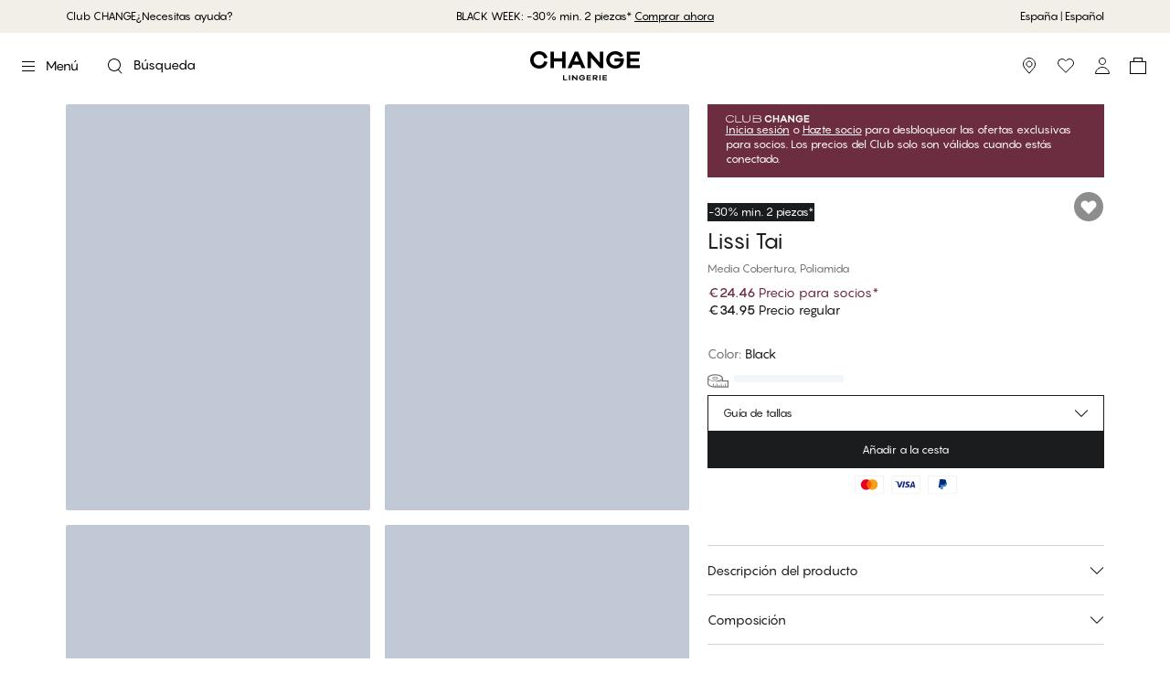

--- FILE ---
content_type: text/html; charset=utf-8
request_url: https://www.change.com/es/product/lissi-tai-black-99990312403
body_size: 55095
content:
<!DOCTYPE html><html lang="es"><head><meta charSet="utf-8"/><meta name="google" content="notranslate"/><meta name="viewport" content="width=device-width, initial-scale=1, maximum-scale=1, user-scalable=no"/><meta property="og:title" content="Lissi Tai - CHANGE Lingerie"/><meta name="description" content="Precioso y romántico tai classic negro. Con un encaje liso, que es casi invisible bajo la ropa. - Black"/><meta property="og:description" content="Precioso y romántico tai classic negro. Con un encaje liso, que es casi invisible bajo la ropa. - Black"/><meta property="og:type" content="website"/><meta property="og:site_name" content="CHANGE Lingerie"/><meta property="og:url" content="https://www.change.com/es/product/lissi-tai-black-99990312403"/><meta property="og:image" content="https://images.cdn.europe-west1.gcp.commercetools.com/9dfad0f6-a228-4528-9f0c-30e75a820bfa/99990312403_pack-Okne5hag.jpg"/><meta property="og:image:width" content="3209"/><meta property="og:image:height" content="2405"/><meta property="og:image:alt" content="Lissi Tai"/><link rel="canonical" href="https://www.change.com/es/product/lissi-tai-black-99990312403"/><link rel="alternate" hrefLang="pl-pl" href="https://www.change.com/pl/product/lissi-majtki-damskie-tai-black-99990312403"/><link rel="alternate" hrefLang="da-dk" href="https://www.change.com/dk/product/lissi-tai-black-99990312403"/><link rel="alternate" hrefLang="de-de" href="https://www.change.com/de/product/lissi-tai-black-99990312403"/><link rel="alternate" hrefLang="de-at" href="https://www.palmers.at/at/product/lissi-tai-black-99990312403"/><link rel="alternate" hrefLang="en-ca" href="https://www.change.com/en-ca/product/lissi-tai-black-99990312403"/><link rel="alternate" hrefLang="fr-ca" href="https://www.change.com/fr-ca/product/lissi-tai-black-99990312403"/><link rel="alternate" hrefLang="nb-no" href="https://www.change.com/no/product/lissi-tai-black-99990312403"/><link rel="alternate" hrefLang="sv-se" href="https://www.change.com/se/product/lissi-tai-black-99990312403"/><link rel="alternate" hrefLang="fi-fi" href="https://www.change.com/fi/product/lissi-tai-black-99990312403"/><link rel="alternate" hrefLang="es-es" href="https://www.change.com/es/product/lissi-tai-black-99990312403"/><meta property="og:locale" content="es_ES"/><meta property="og:locale:alternate" content="pl_PL"/><meta property="og:locale:alternate" content="da_DK"/><meta property="og:locale:alternate" content="de_DE"/><meta property="og:locale:alternate" content="de_AT"/><meta property="og:locale:alternate" content="en_CA"/><meta property="og:locale:alternate" content="fr_CA"/><meta property="og:locale:alternate" content="nb_NO"/><meta property="og:locale:alternate" content="sv_SE"/><meta property="og:locale:alternate" content="fi_FI"/><meta name="twitter:card" content="summary_large_image"/><meta name="twitter:title" content="Lissi Tai - CHANGE Lingerie"/><meta name="twitter:description" content="Precioso y romántico tai classic negro. Con un encaje liso, que es casi invisible bajo la ropa. - Black"/><meta name="twitter:image" content="https://images.cdn.europe-west1.gcp.commercetools.com/9dfad0f6-a228-4528-9f0c-30e75a820bfa/99990312403_pack-Okne5hag.jpg"/><meta name="twitter:image:alt" content="Lissi Tai"/><title>Lissi Tai - Black - €24.46 - CHANGE Lingerie</title><meta property="og:title" content="Lissi Tai - Black - €24.46 - CHANGE Lingerie"/><meta name="next-head-count" content="41"/><meta charSet="UTF-8"/><link rel="preconnect" href="https://fonts.googleapis.com"/><link rel="preconnect" href="https://fonts.gstatic.com" crossorigin=""/><link rel="stylesheet" data-href="https://fonts.googleapis.com/css2?family=Source+Sans+Pro:ital,wght@0,400;0,700;1,400;1,700&amp;display=swap&amp;family=Instrument+Serif&amp;display=swap"/><link rel="preconnect" href="https://fonts.gstatic.com" crossorigin /><link rel="preload" href="/_next/static/media/558081c675ad45cd.p.otf" as="font" type="font/otf" crossorigin="anonymous"/><link rel="preload" href="/_next/static/media/62941cbdb9707204.p.otf" as="font" type="font/otf" crossorigin="anonymous"/><link rel="preload" href="/_next/static/media/0e6f27ca0d9f6ce1.p.otf" as="font" type="font/otf" crossorigin="anonymous"/><link rel="preload" href="/_next/static/media/1de6ea5e41b9c1cd.p.otf" as="font" type="font/otf" crossorigin="anonymous"/><script id="gtag-base" data-nscript="beforeInteractive" type="02e96a548ceaf77a6f6b69f7-text/javascript">
              window.dataLayer = window.dataLayer || [];
              function gtag(){ dataLayer.push(arguments); }
              gtag('consent', 'default', {
              'ad_storage': 'denied',
              'ad_user_data': 'denied',
              'ad_personalization': 'denied',
              'analytics_storage': 'denied',
              'wait_for_update': 500
              });
              gtag('set', 'ads_data_redaction', true);
            </script><script id="google-analytics" data-nscript="beforeInteractive" type="02e96a548ceaf77a6f6b69f7-text/javascript">(function(w,d,s,l,i){w[l]=w[l]||[];w[l].push({'gtm.start':
          new Date().getTime(),event:'gtm.js'});var f=d.getElementsByTagName(s)[0],
          j=d.createElement(s),dl=l!='dataLayer'?'&l='+l:'';j.async=true;j.src=
          'https://www.googletagmanager.com/gtm.js?id='+i+dl;f.parentNode.insertBefore(j,f);
          })(window,document,'script','dataLayer','GTM-5M23V5C');</script><link rel="preload" href="/_next/static/css/4e177250f79ccb8f.css" as="style"/><link rel="stylesheet" href="/_next/static/css/4e177250f79ccb8f.css" data-n-g=""/><noscript data-n-css=""></noscript><script defer="" nomodule="" src="/_next/static/chunks/polyfills-c67a75d1b6f99dc8.js" type="02e96a548ceaf77a6f6b69f7-text/javascript"></script><script src="/_next/static/chunks/webpack-af9962ad62492300.js" defer="" type="02e96a548ceaf77a6f6b69f7-text/javascript"></script><script src="/_next/static/chunks/framework-f29e48ae95cae5a3.js" defer="" type="02e96a548ceaf77a6f6b69f7-text/javascript"></script><script src="/_next/static/chunks/main-47ea58149adebce7.js" defer="" type="02e96a548ceaf77a6f6b69f7-text/javascript"></script><script src="/_next/static/chunks/pages/_app-cede7e61cc98957f.js" defer="" type="02e96a548ceaf77a6f6b69f7-text/javascript"></script><script src="/_next/static/chunks/6577-ec2eee4e9e55482a.js" defer="" type="02e96a548ceaf77a6f6b69f7-text/javascript"></script><script src="/_next/static/chunks/2601-ac5770a323e1e3a3.js" defer="" type="02e96a548ceaf77a6f6b69f7-text/javascript"></script><script src="/_next/static/chunks/1984-029aa258f1d40608.js" defer="" type="02e96a548ceaf77a6f6b69f7-text/javascript"></script><script src="/_next/static/chunks/6268-6500dd1692189361.js" defer="" type="02e96a548ceaf77a6f6b69f7-text/javascript"></script><script src="/_next/static/chunks/5386-7b2dc0baf5f52198.js" defer="" type="02e96a548ceaf77a6f6b69f7-text/javascript"></script><script src="/_next/static/chunks/2269-3df037429b3b1ebd.js" defer="" type="02e96a548ceaf77a6f6b69f7-text/javascript"></script><script src="/_next/static/chunks/3688-d739e1cb6584f6dc.js" defer="" type="02e96a548ceaf77a6f6b69f7-text/javascript"></script><script src="/_next/static/chunks/7506-3924a4f713ab17ce.js" defer="" type="02e96a548ceaf77a6f6b69f7-text/javascript"></script><script src="/_next/static/chunks/pages/product/%5Bslug%5D-9e57f8dd31c00c8b.js" defer="" type="02e96a548ceaf77a6f6b69f7-text/javascript"></script><script src="/_next/static/LmEGq9k5stO4lz9Ju9KRf/_buildManifest.js" defer="" type="02e96a548ceaf77a6f6b69f7-text/javascript"></script><script src="/_next/static/LmEGq9k5stO4lz9Ju9KRf/_ssgManifest.js" defer="" type="02e96a548ceaf77a6f6b69f7-text/javascript"></script><style id="__jsx-1656590596">#nprogress{pointer-events:none}#nprogress .bar{background:lightgray;position:fixed;z-index:1101;top:0;left:0;width:100%;height:2px;mix-blend-mode:difference}#nprogress .peg{display:block;position:absolute;right:0px;width:100px;height:100%;-webkit-box-shadow:0 0 10px lightgray,0 0 5px lightgray;-moz-box-shadow:0 0 10px lightgray,0 0 5px lightgray;box-shadow:0 0 10px lightgray,0 0 5px lightgray;opacity:1;-webkit-transform:rotate(3deg)translate(0px,-4px);-ms-transform:rotate(3deg)translate(0px,-4px);-moz-transform:rotate(3deg)translate(0px,-4px);-o-transform:rotate(3deg)translate(0px,-4px);transform:rotate(3deg)translate(0px,-4px)}#nprogress .spinner{display:"block";position:fixed;z-index:1101;top:15px;right:15px}#nprogress .spinner-icon{width:18px;height:18px;-webkit-box-sizing:border-box;-moz-box-sizing:border-box;box-sizing:border-box;border:solid 2px transparent;border-top-color:lightgray;border-left-color:lightgray;-webkit-border-radius:50%;-moz-border-radius:50%;border-radius:50%;-webkit-animation:nprogresss-spinner 400ms linear infinite;-moz-animation:nprogress-spinner 400ms linear infinite;-o-animation:nprogress-spinner 400ms linear infinite;animation:nprogress-spinner 400ms linear infinite}.nprogress-custom-parent{overflow:hidden;position:relative}.nprogress-custom-parent #nprogress .spinner,.nprogress-custom-parent #nprogress .bar{position:absolute}@-webkit-keyframes nprogress-spinner{0%{-webkit-transform:rotate(0deg)}100%{-webkit-transform:rotate(360deg)}}@-webkit-keyframes nprogress-spinner{0%{-webkit-transform:rotate(0deg);transform:rotate(0deg)}100%{-webkit-transform:rotate(360deg);transform:rotate(360deg)}}@-moz-keyframes nprogress-spinner{0%{-moz-transform:rotate(0deg);transform:rotate(0deg)}100%{-moz-transform:rotate(360deg);transform:rotate(360deg)}}@-o-keyframes nprogress-spinner{0%{-o-transform:rotate(0deg);transform:rotate(0deg)}100%{-o-transform:rotate(360deg);transform:rotate(360deg)}}@keyframes nprogress-spinner{0%{-webkit-transform:rotate(0deg);-moz-transform:rotate(0deg);-o-transform:rotate(0deg);transform:rotate(0deg)}100%{-webkit-transform:rotate(360deg);-moz-transform:rotate(360deg);-o-transform:rotate(360deg);transform:rotate(360deg)}}</style><style data-href="https://fonts.googleapis.com/css2?family=Source+Sans+Pro:ital,wght@0,400;0,700;1,400;1,700&display=swap&family=Instrument+Serif&display=swap">@font-face{font-family:'Instrument Serif';font-style:normal;font-weight:400;font-display:swap;src:url(https://fonts.gstatic.com/l/font?kit=jizBRFtNs2ka5fXjeivQ4LroWlx-2zE&skey=8f4195a287ef110c&v=v5) format('woff')}@font-face{font-family:'Source Sans Pro';font-style:italic;font-weight:400;font-display:swap;src:url(https://fonts.gstatic.com/l/font?kit=6xK1dSBYKcSV-LCoeQqfX1RYOo3qPa7j&skey=28c775fa366622c1&v=v23) format('woff')}@font-face{font-family:'Source Sans Pro';font-style:italic;font-weight:700;font-display:swap;src:url(https://fonts.gstatic.com/l/font?kit=6xKwdSBYKcSV-LCoeQqfX1RYOo3qPZZclRdo&skey=7573a083f0c737cb&v=v23) format('woff')}@font-face{font-family:'Source Sans Pro';font-style:normal;font-weight:400;font-display:swap;src:url(https://fonts.gstatic.com/l/font?kit=6xK3dSBYKcSV-LCoeQqfX1RYOo3aPA&skey=1e026b1c27170b9b&v=v23) format('woff')}@font-face{font-family:'Source Sans Pro';font-style:normal;font-weight:700;font-display:swap;src:url(https://fonts.gstatic.com/l/font?kit=6xKydSBYKcSV-LCoeQqfX1RYOo3ig4vAkw&skey=84e1cdfb74260b1d&v=v23) format('woff')}@font-face{font-family:'Instrument Serif';font-style:normal;font-weight:400;font-display:swap;src:url(https://fonts.gstatic.com/s/instrumentserif/v5/jizBRFtNs2ka5fXjeivQ4LroWlx-6zsTjnTLgNuZ5w.woff2) format('woff2');unicode-range:U+0100-02BA,U+02BD-02C5,U+02C7-02CC,U+02CE-02D7,U+02DD-02FF,U+0304,U+0308,U+0329,U+1D00-1DBF,U+1E00-1E9F,U+1EF2-1EFF,U+2020,U+20A0-20AB,U+20AD-20C0,U+2113,U+2C60-2C7F,U+A720-A7FF}@font-face{font-family:'Instrument Serif';font-style:normal;font-weight:400;font-display:swap;src:url(https://fonts.gstatic.com/s/instrumentserif/v5/jizBRFtNs2ka5fXjeivQ4LroWlx-6zUTjnTLgNs.woff2) format('woff2');unicode-range:U+0000-00FF,U+0131,U+0152-0153,U+02BB-02BC,U+02C6,U+02DA,U+02DC,U+0304,U+0308,U+0329,U+2000-206F,U+20AC,U+2122,U+2191,U+2193,U+2212,U+2215,U+FEFF,U+FFFD}@font-face{font-family:'Source Sans Pro';font-style:italic;font-weight:400;font-display:swap;src:url(https://fonts.gstatic.com/s/sourcesanspro/v23/6xK1dSBYKcSV-LCoeQqfX1RYOo3qPZ7qsDJB9cme_xc.woff2) format('woff2');unicode-range:U+0460-052F,U+1C80-1C8A,U+20B4,U+2DE0-2DFF,U+A640-A69F,U+FE2E-FE2F}@font-face{font-family:'Source Sans Pro';font-style:italic;font-weight:400;font-display:swap;src:url(https://fonts.gstatic.com/s/sourcesanspro/v23/6xK1dSBYKcSV-LCoeQqfX1RYOo3qPZ7jsDJB9cme_xc.woff2) format('woff2');unicode-range:U+0301,U+0400-045F,U+0490-0491,U+04B0-04B1,U+2116}@font-face{font-family:'Source Sans Pro';font-style:italic;font-weight:400;font-display:swap;src:url(https://fonts.gstatic.com/s/sourcesanspro/v23/6xK1dSBYKcSV-LCoeQqfX1RYOo3qPZ7rsDJB9cme_xc.woff2) format('woff2');unicode-range:U+1F00-1FFF}@font-face{font-family:'Source Sans Pro';font-style:italic;font-weight:400;font-display:swap;src:url(https://fonts.gstatic.com/s/sourcesanspro/v23/6xK1dSBYKcSV-LCoeQqfX1RYOo3qPZ7ksDJB9cme_xc.woff2) format('woff2');unicode-range:U+0370-0377,U+037A-037F,U+0384-038A,U+038C,U+038E-03A1,U+03A3-03FF}@font-face{font-family:'Source Sans Pro';font-style:italic;font-weight:400;font-display:swap;src:url(https://fonts.gstatic.com/s/sourcesanspro/v23/6xK1dSBYKcSV-LCoeQqfX1RYOo3qPZ7osDJB9cme_xc.woff2) format('woff2');unicode-range:U+0102-0103,U+0110-0111,U+0128-0129,U+0168-0169,U+01A0-01A1,U+01AF-01B0,U+0300-0301,U+0303-0304,U+0308-0309,U+0323,U+0329,U+1EA0-1EF9,U+20AB}@font-face{font-family:'Source Sans Pro';font-style:italic;font-weight:400;font-display:swap;src:url(https://fonts.gstatic.com/s/sourcesanspro/v23/6xK1dSBYKcSV-LCoeQqfX1RYOo3qPZ7psDJB9cme_xc.woff2) format('woff2');unicode-range:U+0100-02BA,U+02BD-02C5,U+02C7-02CC,U+02CE-02D7,U+02DD-02FF,U+0304,U+0308,U+0329,U+1D00-1DBF,U+1E00-1E9F,U+1EF2-1EFF,U+2020,U+20A0-20AB,U+20AD-20C0,U+2113,U+2C60-2C7F,U+A720-A7FF}@font-face{font-family:'Source Sans Pro';font-style:italic;font-weight:400;font-display:swap;src:url(https://fonts.gstatic.com/s/sourcesanspro/v23/6xK1dSBYKcSV-LCoeQqfX1RYOo3qPZ7nsDJB9cme.woff2) format('woff2');unicode-range:U+0000-00FF,U+0131,U+0152-0153,U+02BB-02BC,U+02C6,U+02DA,U+02DC,U+0304,U+0308,U+0329,U+2000-206F,U+20AC,U+2122,U+2191,U+2193,U+2212,U+2215,U+FEFF,U+FFFD}@font-face{font-family:'Source Sans Pro';font-style:italic;font-weight:700;font-display:swap;src:url(https://fonts.gstatic.com/s/sourcesanspro/v23/6xKwdSBYKcSV-LCoeQqfX1RYOo3qPZZclSdh18S0xR41YDw.woff2) format('woff2');unicode-range:U+0460-052F,U+1C80-1C8A,U+20B4,U+2DE0-2DFF,U+A640-A69F,U+FE2E-FE2F}@font-face{font-family:'Source Sans Pro';font-style:italic;font-weight:700;font-display:swap;src:url(https://fonts.gstatic.com/s/sourcesanspro/v23/6xKwdSBYKcSV-LCoeQqfX1RYOo3qPZZclSdo18S0xR41YDw.woff2) format('woff2');unicode-range:U+0301,U+0400-045F,U+0490-0491,U+04B0-04B1,U+2116}@font-face{font-family:'Source Sans Pro';font-style:italic;font-weight:700;font-display:swap;src:url(https://fonts.gstatic.com/s/sourcesanspro/v23/6xKwdSBYKcSV-LCoeQqfX1RYOo3qPZZclSdg18S0xR41YDw.woff2) format('woff2');unicode-range:U+1F00-1FFF}@font-face{font-family:'Source Sans Pro';font-style:italic;font-weight:700;font-display:swap;src:url(https://fonts.gstatic.com/s/sourcesanspro/v23/6xKwdSBYKcSV-LCoeQqfX1RYOo3qPZZclSdv18S0xR41YDw.woff2) format('woff2');unicode-range:U+0370-0377,U+037A-037F,U+0384-038A,U+038C,U+038E-03A1,U+03A3-03FF}@font-face{font-family:'Source Sans Pro';font-style:italic;font-weight:700;font-display:swap;src:url(https://fonts.gstatic.com/s/sourcesanspro/v23/6xKwdSBYKcSV-LCoeQqfX1RYOo3qPZZclSdj18S0xR41YDw.woff2) format('woff2');unicode-range:U+0102-0103,U+0110-0111,U+0128-0129,U+0168-0169,U+01A0-01A1,U+01AF-01B0,U+0300-0301,U+0303-0304,U+0308-0309,U+0323,U+0329,U+1EA0-1EF9,U+20AB}@font-face{font-family:'Source Sans Pro';font-style:italic;font-weight:700;font-display:swap;src:url(https://fonts.gstatic.com/s/sourcesanspro/v23/6xKwdSBYKcSV-LCoeQqfX1RYOo3qPZZclSdi18S0xR41YDw.woff2) format('woff2');unicode-range:U+0100-02BA,U+02BD-02C5,U+02C7-02CC,U+02CE-02D7,U+02DD-02FF,U+0304,U+0308,U+0329,U+1D00-1DBF,U+1E00-1E9F,U+1EF2-1EFF,U+2020,U+20A0-20AB,U+20AD-20C0,U+2113,U+2C60-2C7F,U+A720-A7FF}@font-face{font-family:'Source Sans Pro';font-style:italic;font-weight:700;font-display:swap;src:url(https://fonts.gstatic.com/s/sourcesanspro/v23/6xKwdSBYKcSV-LCoeQqfX1RYOo3qPZZclSds18S0xR41.woff2) format('woff2');unicode-range:U+0000-00FF,U+0131,U+0152-0153,U+02BB-02BC,U+02C6,U+02DA,U+02DC,U+0304,U+0308,U+0329,U+2000-206F,U+20AC,U+2122,U+2191,U+2193,U+2212,U+2215,U+FEFF,U+FFFD}@font-face{font-family:'Source Sans Pro';font-style:normal;font-weight:400;font-display:swap;src:url(https://fonts.gstatic.com/s/sourcesanspro/v23/6xK3dSBYKcSV-LCoeQqfX1RYOo3qNa7lujVj9_mf.woff2) format('woff2');unicode-range:U+0460-052F,U+1C80-1C8A,U+20B4,U+2DE0-2DFF,U+A640-A69F,U+FE2E-FE2F}@font-face{font-family:'Source Sans Pro';font-style:normal;font-weight:400;font-display:swap;src:url(https://fonts.gstatic.com/s/sourcesanspro/v23/6xK3dSBYKcSV-LCoeQqfX1RYOo3qPK7lujVj9_mf.woff2) format('woff2');unicode-range:U+0301,U+0400-045F,U+0490-0491,U+04B0-04B1,U+2116}@font-face{font-family:'Source Sans Pro';font-style:normal;font-weight:400;font-display:swap;src:url(https://fonts.gstatic.com/s/sourcesanspro/v23/6xK3dSBYKcSV-LCoeQqfX1RYOo3qNK7lujVj9_mf.woff2) format('woff2');unicode-range:U+1F00-1FFF}@font-face{font-family:'Source Sans Pro';font-style:normal;font-weight:400;font-display:swap;src:url(https://fonts.gstatic.com/s/sourcesanspro/v23/6xK3dSBYKcSV-LCoeQqfX1RYOo3qO67lujVj9_mf.woff2) format('woff2');unicode-range:U+0370-0377,U+037A-037F,U+0384-038A,U+038C,U+038E-03A1,U+03A3-03FF}@font-face{font-family:'Source Sans Pro';font-style:normal;font-weight:400;font-display:swap;src:url(https://fonts.gstatic.com/s/sourcesanspro/v23/6xK3dSBYKcSV-LCoeQqfX1RYOo3qN67lujVj9_mf.woff2) format('woff2');unicode-range:U+0102-0103,U+0110-0111,U+0128-0129,U+0168-0169,U+01A0-01A1,U+01AF-01B0,U+0300-0301,U+0303-0304,U+0308-0309,U+0323,U+0329,U+1EA0-1EF9,U+20AB}@font-face{font-family:'Source Sans Pro';font-style:normal;font-weight:400;font-display:swap;src:url(https://fonts.gstatic.com/s/sourcesanspro/v23/6xK3dSBYKcSV-LCoeQqfX1RYOo3qNq7lujVj9_mf.woff2) format('woff2');unicode-range:U+0100-02BA,U+02BD-02C5,U+02C7-02CC,U+02CE-02D7,U+02DD-02FF,U+0304,U+0308,U+0329,U+1D00-1DBF,U+1E00-1E9F,U+1EF2-1EFF,U+2020,U+20A0-20AB,U+20AD-20C0,U+2113,U+2C60-2C7F,U+A720-A7FF}@font-face{font-family:'Source Sans Pro';font-style:normal;font-weight:400;font-display:swap;src:url(https://fonts.gstatic.com/s/sourcesanspro/v23/6xK3dSBYKcSV-LCoeQqfX1RYOo3qOK7lujVj9w.woff2) format('woff2');unicode-range:U+0000-00FF,U+0131,U+0152-0153,U+02BB-02BC,U+02C6,U+02DA,U+02DC,U+0304,U+0308,U+0329,U+2000-206F,U+20AC,U+2122,U+2191,U+2193,U+2212,U+2215,U+FEFF,U+FFFD}@font-face{font-family:'Source Sans Pro';font-style:normal;font-weight:700;font-display:swap;src:url(https://fonts.gstatic.com/s/sourcesanspro/v23/6xKydSBYKcSV-LCoeQqfX1RYOo3ig4vwmhdu3cOWxy40.woff2) format('woff2');unicode-range:U+0460-052F,U+1C80-1C8A,U+20B4,U+2DE0-2DFF,U+A640-A69F,U+FE2E-FE2F}@font-face{font-family:'Source Sans Pro';font-style:normal;font-weight:700;font-display:swap;src:url(https://fonts.gstatic.com/s/sourcesanspro/v23/6xKydSBYKcSV-LCoeQqfX1RYOo3ig4vwkxdu3cOWxy40.woff2) format('woff2');unicode-range:U+0301,U+0400-045F,U+0490-0491,U+04B0-04B1,U+2116}@font-face{font-family:'Source Sans Pro';font-style:normal;font-weight:700;font-display:swap;src:url(https://fonts.gstatic.com/s/sourcesanspro/v23/6xKydSBYKcSV-LCoeQqfX1RYOo3ig4vwmxdu3cOWxy40.woff2) format('woff2');unicode-range:U+1F00-1FFF}@font-face{font-family:'Source Sans Pro';font-style:normal;font-weight:700;font-display:swap;src:url(https://fonts.gstatic.com/s/sourcesanspro/v23/6xKydSBYKcSV-LCoeQqfX1RYOo3ig4vwlBdu3cOWxy40.woff2) format('woff2');unicode-range:U+0370-0377,U+037A-037F,U+0384-038A,U+038C,U+038E-03A1,U+03A3-03FF}@font-face{font-family:'Source Sans Pro';font-style:normal;font-weight:700;font-display:swap;src:url(https://fonts.gstatic.com/s/sourcesanspro/v23/6xKydSBYKcSV-LCoeQqfX1RYOo3ig4vwmBdu3cOWxy40.woff2) format('woff2');unicode-range:U+0102-0103,U+0110-0111,U+0128-0129,U+0168-0169,U+01A0-01A1,U+01AF-01B0,U+0300-0301,U+0303-0304,U+0308-0309,U+0323,U+0329,U+1EA0-1EF9,U+20AB}@font-face{font-family:'Source Sans Pro';font-style:normal;font-weight:700;font-display:swap;src:url(https://fonts.gstatic.com/s/sourcesanspro/v23/6xKydSBYKcSV-LCoeQqfX1RYOo3ig4vwmRdu3cOWxy40.woff2) format('woff2');unicode-range:U+0100-02BA,U+02BD-02C5,U+02C7-02CC,U+02CE-02D7,U+02DD-02FF,U+0304,U+0308,U+0329,U+1D00-1DBF,U+1E00-1E9F,U+1EF2-1EFF,U+2020,U+20A0-20AB,U+20AD-20C0,U+2113,U+2C60-2C7F,U+A720-A7FF}@font-face{font-family:'Source Sans Pro';font-style:normal;font-weight:700;font-display:swap;src:url(https://fonts.gstatic.com/s/sourcesanspro/v23/6xKydSBYKcSV-LCoeQqfX1RYOo3ig4vwlxdu3cOWxw.woff2) format('woff2');unicode-range:U+0000-00FF,U+0131,U+0152-0153,U+02BB-02BC,U+02C6,U+02DA,U+02DC,U+0304,U+0308,U+0329,U+2000-206F,U+20AC,U+2122,U+2191,U+2193,U+2212,U+2215,U+FEFF,U+FFFD}</style></head><body><noscript><iframe src="https://www.googletagmanager.com/ns.html?id=GTM-5M23V5C" height="0" width="0" style="display: none; visibility: hidden;" /></noscript><div id="__next"><style data-emotion="css-global 1xru121">:host,:root,[data-theme]{--chakra-ring-inset:var(--chakra-empty,/*!*/ /*!*/);--chakra-ring-offset-width:0px;--chakra-ring-offset-color:#fff;--chakra-ring-color:rgba(66, 153, 225, 0.6);--chakra-ring-offset-shadow:0 0 #0000;--chakra-ring-shadow:0 0 #0000;--chakra-space-x-reverse:0;--chakra-space-y-reverse:0;--chakra-colors-transparent:transparent;--chakra-colors-current:currentColor;--chakra-colors-black:#000000;--chakra-colors-white:#FFFFFF;--chakra-colors-whiteAlpha-50:rgba(255, 255, 255, 0.04);--chakra-colors-whiteAlpha-100:rgba(255, 255, 255, 0.06);--chakra-colors-whiteAlpha-200:rgba(255, 255, 255, 0.08);--chakra-colors-whiteAlpha-300:rgba(255, 255, 255, 0.16);--chakra-colors-whiteAlpha-400:rgba(255, 255, 255, 0.24);--chakra-colors-whiteAlpha-500:rgba(255, 255, 255, 0.36);--chakra-colors-whiteAlpha-600:rgba(255, 255, 255, 0.48);--chakra-colors-whiteAlpha-700:rgba(255, 255, 255, 0.64);--chakra-colors-whiteAlpha-800:rgba(255, 255, 255, 0.80);--chakra-colors-whiteAlpha-900:rgba(255, 255, 255, 0.92);--chakra-colors-blackAlpha-50:rgba(0, 0, 0, 0.04);--chakra-colors-blackAlpha-100:rgba(0, 0, 0, 0.06);--chakra-colors-blackAlpha-200:rgba(0, 0, 0, 0.08);--chakra-colors-blackAlpha-300:rgba(0, 0, 0, 0.16);--chakra-colors-blackAlpha-400:rgba(0, 0, 0, 0.24);--chakra-colors-blackAlpha-500:rgba(0, 0, 0, 0.36);--chakra-colors-blackAlpha-600:rgba(0, 0, 0, 0.48);--chakra-colors-blackAlpha-700:rgba(0, 0, 0, 0.64);--chakra-colors-blackAlpha-800:rgba(0, 0, 0, 0.80);--chakra-colors-blackAlpha-900:rgba(0, 0, 0, 0.92);--chakra-colors-gray-50:#F7FAFC;--chakra-colors-gray-100:#EDF2F7;--chakra-colors-gray-200:#E2E8F0;--chakra-colors-gray-300:#CBD5E0;--chakra-colors-gray-400:#A0AEC0;--chakra-colors-gray-500:#718096;--chakra-colors-gray-600:#4A5568;--chakra-colors-gray-700:#2D3748;--chakra-colors-gray-800:#1A202C;--chakra-colors-gray-900:#171923;--chakra-colors-red-50:#FFF5F5;--chakra-colors-red-100:#FED7D7;--chakra-colors-red-200:#FEB2B2;--chakra-colors-red-300:#FC8181;--chakra-colors-red-400:#F56565;--chakra-colors-red-500:#E53E3E;--chakra-colors-red-600:#C53030;--chakra-colors-red-700:#9B2C2C;--chakra-colors-red-800:#822727;--chakra-colors-red-900:#63171B;--chakra-colors-orange-50:#FFFAF0;--chakra-colors-orange-100:#FEEBC8;--chakra-colors-orange-200:#FBD38D;--chakra-colors-orange-300:#F6AD55;--chakra-colors-orange-400:#ED8936;--chakra-colors-orange-500:#DD6B20;--chakra-colors-orange-600:#C05621;--chakra-colors-orange-700:#9C4221;--chakra-colors-orange-800:#7B341E;--chakra-colors-orange-900:#652B19;--chakra-colors-yellow-50:#FFFFF0;--chakra-colors-yellow-100:#FEFCBF;--chakra-colors-yellow-200:#FAF089;--chakra-colors-yellow-300:#F6E05E;--chakra-colors-yellow-400:#ECC94B;--chakra-colors-yellow-500:#D69E2E;--chakra-colors-yellow-600:#B7791F;--chakra-colors-yellow-700:#975A16;--chakra-colors-yellow-800:#744210;--chakra-colors-yellow-900:#5F370E;--chakra-colors-green-50:#F0FFF4;--chakra-colors-green-100:#C6F6D5;--chakra-colors-green-200:#9AE6B4;--chakra-colors-green-300:#68D391;--chakra-colors-green-400:#48BB78;--chakra-colors-green-500:#38A169;--chakra-colors-green-600:#2F855A;--chakra-colors-green-700:#276749;--chakra-colors-green-800:#22543D;--chakra-colors-green-900:#1C4532;--chakra-colors-teal-50:#E6FFFA;--chakra-colors-teal-100:#B2F5EA;--chakra-colors-teal-200:#81E6D9;--chakra-colors-teal-300:#4FD1C5;--chakra-colors-teal-400:#38B2AC;--chakra-colors-teal-500:#319795;--chakra-colors-teal-600:#2C7A7B;--chakra-colors-teal-700:#285E61;--chakra-colors-teal-800:#234E52;--chakra-colors-teal-900:#1D4044;--chakra-colors-blue-50:#ebf8ff;--chakra-colors-blue-100:#bee3f8;--chakra-colors-blue-200:#90cdf4;--chakra-colors-blue-300:#63b3ed;--chakra-colors-blue-400:#4299e1;--chakra-colors-blue-500:#3182ce;--chakra-colors-blue-600:#2b6cb0;--chakra-colors-blue-700:#2c5282;--chakra-colors-blue-800:#2a4365;--chakra-colors-blue-900:#1A365D;--chakra-colors-cyan-50:#EDFDFD;--chakra-colors-cyan-100:#C4F1F9;--chakra-colors-cyan-200:#9DECF9;--chakra-colors-cyan-300:#76E4F7;--chakra-colors-cyan-400:#0BC5EA;--chakra-colors-cyan-500:#00B5D8;--chakra-colors-cyan-600:#00A3C4;--chakra-colors-cyan-700:#0987A0;--chakra-colors-cyan-800:#086F83;--chakra-colors-cyan-900:#065666;--chakra-colors-purple-50:#FAF5FF;--chakra-colors-purple-100:#E9D8FD;--chakra-colors-purple-200:#D6BCFA;--chakra-colors-purple-300:#B794F4;--chakra-colors-purple-400:#9F7AEA;--chakra-colors-purple-500:#805AD5;--chakra-colors-purple-600:#6B46C1;--chakra-colors-purple-700:#553C9A;--chakra-colors-purple-800:#44337A;--chakra-colors-purple-900:#322659;--chakra-colors-pink-50:#FFF5F7;--chakra-colors-pink-100:#FED7E2;--chakra-colors-pink-200:#FBB6CE;--chakra-colors-pink-300:#F687B3;--chakra-colors-pink-400:#ED64A6;--chakra-colors-pink-500:#D53F8C;--chakra-colors-pink-600:#B83280;--chakra-colors-pink-700:#97266D;--chakra-colors-pink-800:#702459;--chakra-colors-pink-900:#521B41;--chakra-colors-linkedin-50:#E8F4F9;--chakra-colors-linkedin-100:#CFEDFB;--chakra-colors-linkedin-200:#9BDAF3;--chakra-colors-linkedin-300:#68C7EC;--chakra-colors-linkedin-400:#34B3E4;--chakra-colors-linkedin-500:#00A0DC;--chakra-colors-linkedin-600:#008CC9;--chakra-colors-linkedin-700:#0077B5;--chakra-colors-linkedin-800:#005E93;--chakra-colors-linkedin-900:#004471;--chakra-colors-facebook-50:#E8F4F9;--chakra-colors-facebook-100:#D9DEE9;--chakra-colors-facebook-200:#B7C2DA;--chakra-colors-facebook-300:#6482C0;--chakra-colors-facebook-400:#4267B2;--chakra-colors-facebook-500:#385898;--chakra-colors-facebook-600:#314E89;--chakra-colors-facebook-700:#29487D;--chakra-colors-facebook-800:#223B67;--chakra-colors-facebook-900:#1E355B;--chakra-colors-messenger-50:#D0E6FF;--chakra-colors-messenger-100:#B9DAFF;--chakra-colors-messenger-200:#A2CDFF;--chakra-colors-messenger-300:#7AB8FF;--chakra-colors-messenger-400:#2E90FF;--chakra-colors-messenger-500:#0078FF;--chakra-colors-messenger-600:#0063D1;--chakra-colors-messenger-700:#0052AC;--chakra-colors-messenger-800:#003C7E;--chakra-colors-messenger-900:#002C5C;--chakra-colors-whatsapp-50:#dffeec;--chakra-colors-whatsapp-100:#b9f5d0;--chakra-colors-whatsapp-200:#90edb3;--chakra-colors-whatsapp-300:#65e495;--chakra-colors-whatsapp-400:#3cdd78;--chakra-colors-whatsapp-500:#22c35e;--chakra-colors-whatsapp-600:#179848;--chakra-colors-whatsapp-700:#0c6c33;--chakra-colors-whatsapp-800:#01421c;--chakra-colors-whatsapp-900:#001803;--chakra-colors-twitter-50:#E5F4FD;--chakra-colors-twitter-100:#C8E9FB;--chakra-colors-twitter-200:#A8DCFA;--chakra-colors-twitter-300:#83CDF7;--chakra-colors-twitter-400:#57BBF5;--chakra-colors-twitter-500:#1DA1F2;--chakra-colors-twitter-600:#1A94DA;--chakra-colors-twitter-700:#1681BF;--chakra-colors-twitter-800:#136B9E;--chakra-colors-twitter-900:#0D4D71;--chakra-colors-telegram-50:#E3F2F9;--chakra-colors-telegram-100:#C5E4F3;--chakra-colors-telegram-200:#A2D4EC;--chakra-colors-telegram-300:#7AC1E4;--chakra-colors-telegram-400:#47A9DA;--chakra-colors-telegram-500:#0088CC;--chakra-colors-telegram-600:#007AB8;--chakra-colors-telegram-700:#006BA1;--chakra-colors-telegram-800:#005885;--chakra-colors-telegram-900:#003F5E;--chakra-colors-brand-lightGray:#E8E8E8;--chakra-colors-brand-gray:#EDEDED;--chakra-colors-brand-graydark:#AAAAAA;--chakra-colors-brand-graytext:#737373;--chakra-colors-brand-grayblue:#1B1C1E;--chakra-colors-brand-graywhite:#F6F5F3;--chakra-colors-brand-blackTint10:#F5F5F5;--chakra-colors-brand-blackTint20:#D1D2D2;--chakra-colors-brand-blackTint30:#A7A7A7;--chakra-colors-brand-blackTint50:#737373;--chakra-colors-brand-opacitywhite:#ffffff1a;--chakra-colors-brand-clubChangeRed:#6D2D41;--chakra-colors-brand-errorRed:#FF6D6D;--chakra-colors-brand-errorRedLight:#F9DBDB;--chakra-colors-brand-green:#239655;--chakra-colors-brand-lightGreen:#D1EFD8;--chakra-colors-brand-clubPalmersGreen:#009866;--chakra-colors-brand-greenishYellow:#B9CF00;--chakra-colors-brand-magentaRed:#F10072;--chakra-borders-none:0;--chakra-borders-1px:1px solid;--chakra-borders-2px:2px solid;--chakra-borders-4px:4px solid;--chakra-borders-8px:8px solid;--chakra-fonts-heading:'__pangram_81db07','__pangram_Fallback_81db07',sans-serif;--chakra-fonts-body:'__pangram_81db07','__pangram_Fallback_81db07',sans-serif;--chakra-fonts-mono:SFMono-Regular,Menlo,Monaco,Consolas,"Liberation Mono","Courier New",monospace;--chakra-fontSizes-3xs:0.45rem;--chakra-fontSizes-2xs:0.625rem;--chakra-fontSizes-xs:0.75rem;--chakra-fontSizes-sm:0.875rem;--chakra-fontSizes-md:1rem;--chakra-fontSizes-lg:1.125rem;--chakra-fontSizes-xl:1.25rem;--chakra-fontSizes-2xl:1.5rem;--chakra-fontSizes-3xl:1.75rem;--chakra-fontSizes-4xl:2rem;--chakra-fontSizes-5xl:2.25rem;--chakra-fontSizes-6xl:2.375rem;--chakra-fontSizes-7xl:2.5rem;--chakra-fontSizes-8xl:2.625rem;--chakra-fontSizes-9xl:8rem;--chakra-fontSizes-xxs:0.6875rem;--chakra-fontWeights-hairline:100;--chakra-fontWeights-thin:200;--chakra-fontWeights-light:300;--chakra-fontWeights-normal:400;--chakra-fontWeights-medium:500;--chakra-fontWeights-semibold:600;--chakra-fontWeights-bold:700;--chakra-fontWeights-extrabold:800;--chakra-fontWeights-black:900;--chakra-letterSpacings-tighter:-0.05em;--chakra-letterSpacings-tight:-0.025em;--chakra-letterSpacings-normal:0;--chakra-letterSpacings-wide:0.025em;--chakra-letterSpacings-wider:0.05em;--chakra-letterSpacings-widest:0.1em;--chakra-lineHeights-3:.75rem;--chakra-lineHeights-4:1rem;--chakra-lineHeights-5:1.25rem;--chakra-lineHeights-6:1.5rem;--chakra-lineHeights-7:1.75rem;--chakra-lineHeights-8:2rem;--chakra-lineHeights-9:2.25rem;--chakra-lineHeights-10:2.5rem;--chakra-lineHeights-normal:normal;--chakra-lineHeights-none:1;--chakra-lineHeights-shorter:1.2;--chakra-lineHeights-short:1.34;--chakra-lineHeights-base:1.4;--chakra-lineHeights-tall:1.5;--chakra-lineHeights-taller:2;--chakra-radii-none:0;--chakra-radii-sm:0.125rem;--chakra-radii-base:0.25rem;--chakra-radii-md:0.375rem;--chakra-radii-lg:0.5rem;--chakra-radii-xl:0.75rem;--chakra-radii-2xl:1rem;--chakra-radii-3xl:1.5rem;--chakra-radii-full:9999px;--chakra-space-1:0.25rem;--chakra-space-2:0.5rem;--chakra-space-3:0.75rem;--chakra-space-4:1rem;--chakra-space-5:1.25rem;--chakra-space-6:1.5rem;--chakra-space-7:1.75rem;--chakra-space-8:2rem;--chakra-space-9:2.25rem;--chakra-space-10:2.5rem;--chakra-space-12:3rem;--chakra-space-14:3.5rem;--chakra-space-16:4rem;--chakra-space-20:5rem;--chakra-space-24:6rem;--chakra-space-28:7rem;--chakra-space-32:8rem;--chakra-space-36:9rem;--chakra-space-40:10rem;--chakra-space-44:11rem;--chakra-space-48:12rem;--chakra-space-52:13rem;--chakra-space-56:14rem;--chakra-space-60:15rem;--chakra-space-64:16rem;--chakra-space-72:18rem;--chakra-space-80:20rem;--chakra-space-96:24rem;--chakra-space-px:1px;--chakra-space-0-5:0.125rem;--chakra-space-1-5:0.375rem;--chakra-space-2-5:0.625rem;--chakra-space-3-5:0.875rem;--chakra-shadows-xs:0 0 0 1px rgba(0, 0, 0, 0.05);--chakra-shadows-sm:0 1px 2px 0 rgba(0, 0, 0, 0.05);--chakra-shadows-base:0 1px 3px 0 rgba(0, 0, 0, 0.1),0 1px 2px 0 rgba(0, 0, 0, 0.06);--chakra-shadows-md:0 4px 6px -1px rgba(0, 0, 0, 0.1),0 2px 4px -1px rgba(0, 0, 0, 0.06);--chakra-shadows-lg:0 10px 15px -3px rgba(0, 0, 0, 0.1),0 4px 6px -2px rgba(0, 0, 0, 0.05);--chakra-shadows-xl:0 20px 25px -5px rgba(0, 0, 0, 0.1),0 10px 10px -5px rgba(0, 0, 0, 0.04);--chakra-shadows-2xl:0 25px 50px -12px rgba(0, 0, 0, 0.25);--chakra-shadows-outline:0 0 0 1px rgba(0, 0, 0, 0.6);--chakra-shadows-inner:inset 0 2px 4px 0 rgba(0,0,0,0.06);--chakra-shadows-none:none;--chakra-shadows-dark-lg:rgba(0, 0, 0, 0.1) 0px 0px 0px 1px,rgba(0, 0, 0, 0.2) 0px 5px 10px,rgba(0, 0, 0, 0.4) 0px 15px 40px;--chakra-sizes-1:0.25rem;--chakra-sizes-2:0.5rem;--chakra-sizes-3:0.75rem;--chakra-sizes-4:1rem;--chakra-sizes-5:1.25rem;--chakra-sizes-6:1.5rem;--chakra-sizes-7:1.75rem;--chakra-sizes-8:2rem;--chakra-sizes-9:2.25rem;--chakra-sizes-10:2.5rem;--chakra-sizes-12:3rem;--chakra-sizes-14:3.5rem;--chakra-sizes-16:4rem;--chakra-sizes-20:5rem;--chakra-sizes-24:6rem;--chakra-sizes-28:7rem;--chakra-sizes-32:8rem;--chakra-sizes-36:9rem;--chakra-sizes-40:10rem;--chakra-sizes-44:11rem;--chakra-sizes-48:12rem;--chakra-sizes-52:13rem;--chakra-sizes-56:14rem;--chakra-sizes-60:15rem;--chakra-sizes-64:16rem;--chakra-sizes-72:18rem;--chakra-sizes-80:20rem;--chakra-sizes-96:24rem;--chakra-sizes-px:1px;--chakra-sizes-0-5:0.125rem;--chakra-sizes-1-5:0.375rem;--chakra-sizes-2-5:0.625rem;--chakra-sizes-3-5:0.875rem;--chakra-sizes-max:max-content;--chakra-sizes-min:min-content;--chakra-sizes-full:100%;--chakra-sizes-3xs:14rem;--chakra-sizes-2xs:16rem;--chakra-sizes-xs:20rem;--chakra-sizes-sm:24rem;--chakra-sizes-md:28rem;--chakra-sizes-lg:32rem;--chakra-sizes-xl:36rem;--chakra-sizes-2xl:42rem;--chakra-sizes-3xl:48rem;--chakra-sizes-4xl:56rem;--chakra-sizes-5xl:64rem;--chakra-sizes-6xl:72rem;--chakra-sizes-7xl:80rem;--chakra-sizes-8xl:90rem;--chakra-sizes-prose:60ch;--chakra-sizes-container-sm:40rem;--chakra-sizes-container-md:48rem;--chakra-sizes-container-lg:64rem;--chakra-sizes-container-xl:80rem;--chakra-sizes-container-xs:30rem;--chakra-sizes-container-xxl:90rem;--chakra-sizes-container-xxxl:120rem;--chakra-zIndices-hide:-1;--chakra-zIndices-auto:auto;--chakra-zIndices-base:0;--chakra-zIndices-docked:10;--chakra-zIndices-dropdown:1000;--chakra-zIndices-sticky:1100;--chakra-zIndices-banner:1200;--chakra-zIndices-overlay:1300;--chakra-zIndices-modal:1400;--chakra-zIndices-popover:1500;--chakra-zIndices-skipLink:1600;--chakra-zIndices-toast:1700;--chakra-zIndices-tooltip:1800;--chakra-transition-property-common:background-color,border-color,color,fill,stroke,opacity,box-shadow,transform;--chakra-transition-property-colors:background-color,border-color,color,fill,stroke;--chakra-transition-property-dimensions:width,height;--chakra-transition-property-position:left,right,top,bottom;--chakra-transition-property-background:background-color,background-image,background-position;--chakra-transition-easing-ease-in:cubic-bezier(0.4, 0, 1, 1);--chakra-transition-easing-ease-out:cubic-bezier(0, 0, 0.2, 1);--chakra-transition-easing-ease-in-out:cubic-bezier(0.4, 0, 0.2, 1);--chakra-transition-duration-ultra-fast:50ms;--chakra-transition-duration-faster:100ms;--chakra-transition-duration-fast:150ms;--chakra-transition-duration-normal:200ms;--chakra-transition-duration-slow:300ms;--chakra-transition-duration-slower:400ms;--chakra-transition-duration-ultra-slow:500ms;--chakra-blur-none:0;--chakra-blur-sm:4px;--chakra-blur-base:8px;--chakra-blur-md:12px;--chakra-blur-lg:16px;--chakra-blur-xl:24px;--chakra-blur-2xl:40px;--chakra-blur-3xl:64px;}.chakra-ui-light :host:not([data-theme]),.chakra-ui-light :root:not([data-theme]),.chakra-ui-light [data-theme]:not([data-theme]),[data-theme=light] :host:not([data-theme]),[data-theme=light] :root:not([data-theme]),[data-theme=light] [data-theme]:not([data-theme]),:host[data-theme=light],:root[data-theme=light],[data-theme][data-theme=light]{--chakra-colors-chakra-body-text:var(--chakra-colors-gray-800);--chakra-colors-chakra-body-bg:var(--chakra-colors-white);--chakra-colors-chakra-border-color:var(--chakra-colors-gray-200);--chakra-colors-chakra-subtle-bg:var(--chakra-colors-gray-100);--chakra-colors-chakra-placeholder-color:var(--chakra-colors-gray-500);}.chakra-ui-dark :host:not([data-theme]),.chakra-ui-dark :root:not([data-theme]),.chakra-ui-dark [data-theme]:not([data-theme]),[data-theme=dark] :host:not([data-theme]),[data-theme=dark] :root:not([data-theme]),[data-theme=dark] [data-theme]:not([data-theme]),:host[data-theme=dark],:root[data-theme=dark],[data-theme][data-theme=dark]{--chakra-colors-chakra-body-text:var(--chakra-colors-whiteAlpha-900);--chakra-colors-chakra-body-bg:var(--chakra-colors-gray-800);--chakra-colors-chakra-border-color:var(--chakra-colors-whiteAlpha-300);--chakra-colors-chakra-subtle-bg:var(--chakra-colors-gray-700);--chakra-colors-chakra-placeholder-color:var(--chakra-colors-whiteAlpha-400);}</style><style data-emotion="css-global 3kbdol">html{line-height:1.5;-webkit-text-size-adjust:100%;font-family:system-ui,sans-serif;-webkit-font-smoothing:antialiased;text-rendering:optimizeLegibility;-moz-osx-font-smoothing:grayscale;touch-action:manipulation;}body{position:relative;min-height:100%;font-feature-settings:'kern';}*,*::before,*::after{border-width:0;border-style:solid;box-sizing:border-box;}main{display:block;}hr{border-top-width:1px;box-sizing:content-box;height:0;overflow:visible;}pre,code,kbd,samp{font-family:SFMono-Regular,Menlo,Monaco,Consolas,monospace;font-size:1em;}a{background-color:transparent;color:inherit;-webkit-text-decoration:inherit;text-decoration:inherit;}abbr[title]{border-bottom:none;-webkit-text-decoration:underline;text-decoration:underline;-webkit-text-decoration:underline dotted;-webkit-text-decoration:underline dotted;text-decoration:underline dotted;}b,strong{font-weight:bold;}small{font-size:80%;}sub,sup{font-size:75%;line-height:0;position:relative;vertical-align:baseline;}sub{bottom:-0.25em;}sup{top:-0.5em;}img{border-style:none;}button,input,optgroup,select,textarea{font-family:inherit;font-size:100%;line-height:1.15;margin:0;}button,input{overflow:visible;}button,select{text-transform:none;}button::-moz-focus-inner,[type="button"]::-moz-focus-inner,[type="reset"]::-moz-focus-inner,[type="submit"]::-moz-focus-inner{border-style:none;padding:0;}fieldset{padding:0.35em 0.75em 0.625em;}legend{box-sizing:border-box;color:inherit;display:table;max-width:100%;padding:0;white-space:normal;}progress{vertical-align:baseline;}textarea{overflow:auto;}[type="checkbox"],[type="radio"]{box-sizing:border-box;padding:0;}[type="number"]::-webkit-inner-spin-button,[type="number"]::-webkit-outer-spin-button{-webkit-appearance:none!important;}input[type="number"]{-moz-appearance:textfield;}[type="search"]{-webkit-appearance:textfield;outline-offset:-2px;}[type="search"]::-webkit-search-decoration{-webkit-appearance:none!important;}::-webkit-file-upload-button{-webkit-appearance:button;font:inherit;}details{display:block;}summary{display:-webkit-box;display:-webkit-list-item;display:-ms-list-itembox;display:list-item;}template{display:none;}[hidden]{display:none!important;}body,blockquote,dl,dd,h1,h2,h3,h4,h5,h6,hr,figure,p,pre{margin:0;}button{background:transparent;padding:0;}fieldset{margin:0;padding:0;}ol,ul{margin:0;padding:0;}textarea{resize:vertical;}button,[role="button"]{cursor:pointer;}button::-moz-focus-inner{border:0!important;}table{border-collapse:collapse;}h1,h2,h3,h4,h5,h6{font-size:inherit;font-weight:inherit;}button,input,optgroup,select,textarea{padding:0;line-height:inherit;color:inherit;}img,svg,video,canvas,audio,iframe,embed,object{display:block;}img,video{max-width:100%;height:auto;}[data-js-focus-visible] :focus:not([data-focus-visible-added]):not([data-focus-visible-disabled]){outline:none;box-shadow:none;}select::-ms-expand{display:none;}:root{--chakra-vh:100vh;}@supports (height: -webkit-fill-available){:root{--chakra-vh:-webkit-fill-available;}}@supports (height: -moz-fill-available){:root{--chakra-vh:-moz-fill-available;}}@supports (height: 100dvh){:root{--chakra-vh:100dvh;}}</style><style data-emotion="css-global 196nloc">body{font-family:var(--chakra-fonts-body);color:var(--chakra-colors-brand-grayblue);background:var(--chakra-colors-chakra-body-bg);transition-property:background-color;transition-duration:var(--chakra-transition-duration-normal);line-height:var(--chakra-lineHeights-base);font-size:var(--chakra-fontSizes-xs);background-color:var(--chakra-colors-white);}@media screen and (min-width: 30.0625rem){body{font-size:var(--chakra-fontSizes-sm);}}*::-webkit-input-placeholder{color:var(--chakra-colors-chakra-placeholder-color);}*::-moz-placeholder{color:var(--chakra-colors-chakra-placeholder-color);}*:-ms-input-placeholder{color:var(--chakra-colors-chakra-placeholder-color);}*::placeholder{color:var(--chakra-colors-chakra-placeholder-color);}*,*::before,::after{border-color:var(--chakra-colors-chakra-border-color);word-wrap:break-word;}button:focus-visible,a:focus-visible,input:focus-visible,button[data-focus-visible],a[data-focus-visible],input[data-focus-visible]{box-shadow:var(--chakra-shadows-none);}</style><style data-emotion="css b7l262">.css-b7l262{display:-webkit-box;display:-webkit-flex;display:-ms-flexbox;display:flex;padding-top:5.75rem;padding-inline:0px;-webkit-flex-direction:column;-ms-flex-direction:column;flex-direction:column;}@media screen and (min-width: 51.3125rem){.css-b7l262{padding-top:6.625rem;}}</style><div class="css-b7l262"><style data-emotion="css 1rb2ibz">.css-1rb2ibz{display:-webkit-box;display:-webkit-flex;display:-ms-flexbox;display:flex;-webkit-flex-direction:column;-ms-flex-direction:column;flex-direction:column;min-height:90vh;}</style><div class="css-1rb2ibz"><style data-emotion="css 5l4ow8">.css-5l4ow8{background-color:var(--chakra-colors-white);position:fixed;left:0px;top:0px;z-index:var(--chakra-zIndices-sticky);width:100vw;will-change:transform;color:Black;}.css-5l4ow8 transition{duration:0.35;ease:easeInOut;}</style><header class="css-5l4ow8"><style data-emotion="css tkam10">.css-tkam10{background-color:#F2EEE8;color:var(--chakra-colors-black);}</style><div class="css-tkam10"><style data-emotion="css 17wj377">.css-17wj377{width:100%;-webkit-margin-start:auto;margin-inline-start:auto;-webkit-margin-end:auto;margin-inline-end:auto;max-width:var(--chakra-sizes-container-xxxl);-webkit-padding-start:var(--chakra-space-4);padding-inline-start:var(--chakra-space-4);-webkit-padding-end:var(--chakra-space-4);padding-inline-end:var(--chakra-space-4);min-height:36px;height:36px;display:-webkit-box;display:-webkit-flex;display:-ms-flexbox;display:flex;-webkit-box-pack:justify;-webkit-justify-content:space-between;justify-content:space-between;-webkit-align-items:center;-webkit-box-align:center;-ms-flex-align:center;align-items:center;gap:var(--chakra-space-4);font-size:var(--chakra-fontSizes-xxs);}@media screen and (min-width: 51.3125rem){.css-17wj377{display:grid;grid-template-columns:0.8fr 2fr 0.8fr;}}@media screen and (min-width: 62.0625rem){.css-17wj377{-webkit-padding-start:4.5rem;padding-inline-start:4.5rem;-webkit-padding-end:4.5rem;padding-inline-end:4.5rem;font-size:var(--chakra-fontSizes-xs);}}</style><div class="chakra-container css-17wj377"><style data-emotion="css k9a1ei">.css-k9a1ei{display:none;gap:var(--chakra-space-4);}@media screen and (min-width: 51.3125rem){.css-k9a1ei{display:-webkit-box;display:-webkit-flex;display:-ms-flexbox;display:flex;}}</style><div class="css-k9a1ei"><style data-emotion="css spn4bz">.css-spn4bz{transition-property:var(--chakra-transition-property-common);transition-duration:var(--chakra-transition-duration-fast);transition-timing-function:var(--chakra-transition-easing-ease-out);cursor:pointer;-webkit-text-decoration:none;text-decoration:none;outline:2px solid transparent;outline-offset:2px;color:inherit;}.css-spn4bz:hover,.css-spn4bz[data-hover]{-webkit-text-decoration:underline;text-decoration:underline;}.css-spn4bz:focus-visible,.css-spn4bz[data-focus-visible]{box-shadow:var(--chakra-shadows-outline);}</style><a class="chakra-link css-spn4bz" href="/es/about-club-change">Club CHANGE</a><style data-emotion="css 2ep3ol">.css-2ep3ol{transition-property:var(--chakra-transition-property-common);transition-duration:var(--chakra-transition-duration-fast);transition-timing-function:var(--chakra-transition-easing-ease-out);cursor:pointer;-webkit-text-decoration:none;text-decoration:none;outline:2px solid transparent;outline-offset:2px;color:inherit;font-weight:400;}.css-2ep3ol:hover,.css-2ep3ol[data-hover]{-webkit-text-decoration:underline;text-decoration:underline;}.css-2ep3ol:focus-visible,.css-2ep3ol[data-focus-visible]{box-shadow:var(--chakra-shadows-outline);}</style><a class="chakra-link css-2ep3ol" href="https://change.zendesk.com/hc/es-es">¿Necesitas ayuda?</a></div><style data-emotion="css ccz6xy">.css-ccz6xy{display:-webkit-box;display:-webkit-flex;display:-ms-flexbox;display:flex;-webkit-box-pack:center;-ms-flex-pack:center;-webkit-justify-content:center;justify-content:center;-webkit-box-flex:1;-webkit-flex-grow:1;-ms-flex-positive:1;flex-grow:1;height:32px;}</style><div class="css-ccz6xy"><style data-emotion="css mrv7l7">.css-mrv7l7{position:relative;display:-webkit-box;display:-webkit-flex;display:-ms-flexbox;display:flex;-webkit-box-flex:1;-webkit-flex-grow:1;-ms-flex-positive:1;flex-grow:1;-webkit-box-pack:center;-ms-flex-pack:center;-webkit-justify-content:center;justify-content:center;}</style><div class="css-mrv7l7"><style data-emotion="css 10rwmbk">.css-10rwmbk{list-style-type:none;}.css-10rwmbk transition{duration:1;ease:easeInOut;}</style><div class="css-10rwmbk" style="opacity:1"><li style="position:absolute;left:0;top:50%;transform:translateY(-50%);width:100%;text-align:center" class="css-0"><style data-emotion="css jo3ubs">.css-jo3ubs{color:currentcolor;}</style><p class="chakra-text css-jo3ubs">BLACK WEEK: -30% min. 2 piezas* <style data-emotion="css 3g8h26">.css-3g8h26{transition-property:var(--chakra-transition-property-common);transition-duration:var(--chakra-transition-duration-fast);transition-timing-function:var(--chakra-transition-easing-ease-out);cursor:pointer;-webkit-text-decoration:underline;text-decoration:underline;outline:2px solid transparent;outline-offset:2px;color:inherit;position:relative;}.css-3g8h26:hover,.css-3g8h26[data-hover]{-webkit-text-decoration:none;text-decoration:none;}.css-3g8h26:focus-visible,.css-3g8h26[data-focus-visible]{box-shadow:var(--chakra-shadows-outline);}</style><a class="chakra-link css-3g8h26" href="/es/category/featured/black-friday">Comprar ahora</a></p></li></div></div></div><style data-emotion="css jx3omg">.css-jx3omg{font-weight:400;display:none;-webkit-box-pack:end;-ms-flex-pack:end;-webkit-justify-content:flex-end;justify-content:flex-end;}@media screen and (min-width: 51.3125rem){.css-jx3omg{display:-webkit-box;display:-webkit-flex;display:-ms-flexbox;display:flex;}}</style><div class="css-jx3omg"><button class="chakra-link css-spn4bz">España | Español</button></div></div></div><style data-emotion="css 1c1i74l">.css-1c1i74l{width:100%;-webkit-margin-start:auto;margin-inline-start:auto;-webkit-margin-end:auto;margin-inline-end:auto;max-width:var(--chakra-sizes-container-xxxl);-webkit-padding-start:var(--chakra-space-2);padding-inline-start:var(--chakra-space-2);-webkit-padding-end:var(--chakra-space-2);padding-inline-end:var(--chakra-space-2);display:-webkit-box;display:-webkit-flex;display:-ms-flexbox;display:flex;-webkit-box-pack:end;-ms-flex-pack:end;-webkit-justify-content:flex-end;justify-content:flex-end;-webkit-align-items:center;-webkit-box-align:center;-ms-flex-align:center;align-items:center;padding-top:var(--chakra-space-2);padding-bottom:var(--chakra-space-2);-webkit-column-gap:var(--chakra-space-2);column-gap:var(--chakra-space-2);min-height:3.5rem;font-size:var(--chakra-fontSizes-sm);}@media screen and (min-width: 23.5rem){.css-1c1i74l{-webkit-padding-start:var(--chakra-space-4);padding-inline-start:var(--chakra-space-4);-webkit-padding-end:var(--chakra-space-4);padding-inline-end:var(--chakra-space-4);}}@media screen and (min-width: 51.3125rem){.css-1c1i74l{-webkit-box-pack:justify;-webkit-justify-content:space-between;justify-content:space-between;-webkit-column-gap:var(--chakra-space-6);column-gap:var(--chakra-space-6);min-height:4.5rem;}}</style><div class="chakra-container top-navigation__container css-1c1i74l"><style data-emotion="css 1rcv66r">.css-1rcv66r{transition-property:var(--chakra-transition-property-common);transition-duration:var(--chakra-transition-duration-fast);transition-timing-function:var(--chakra-transition-easing-ease-out);cursor:pointer;-webkit-text-decoration:none;text-decoration:none;outline:2px solid transparent;outline-offset:2px;color:inherit;position:absolute;margin-right:auto;left:0px;right:0px;z-index:2;width:5.75rem;margin-left:var(--chakra-space-2);}.css-1rcv66r:hover,.css-1rcv66r[data-hover]{-webkit-text-decoration:underline;text-decoration:underline;}.css-1rcv66r:focus-visible,.css-1rcv66r[data-focus-visible]{box-shadow:var(--chakra-shadows-outline);}@media screen and (min-width: 23.5rem){.css-1rcv66r{margin-left:var(--chakra-space-4);}}@media screen and (min-width: 51.3125rem){.css-1rcv66r{width:7.5rem;margin-left:auto;}}</style><a class="chakra-link top-navigation__change-lingerie-link css-1rcv66r" aria-label="Change Lingerie" href="/es"><style data-emotion="css 16cnp3n">.css-16cnp3n{position:relative;height:1.25rem;}.css-16cnp3n svg{position:absolute;left:0px;top:0px;overflow:visible;max-width:100%;max-height:30vh;width:100%;-webkit-filter:sepia(0) saturate(1) brightness(1);filter:sepia(0) saturate(1) brightness(1);-webkit-transition:all 0.65s,top 0.65s cubic-bezier(.67,.07,.7,1);transition:all 0.65s,top 0.65s cubic-bezier(.67,.07,.7,1);}@media screen and (min-width: 51.3125rem){.css-16cnp3n svg{left:50%;-webkit-transform:translate3d(-50%, 0, 0);-moz-transform:translate3d(-50%, 0, 0);-ms-transform:translate3d(-50%, 0, 0);transform:translate3d(-50%, 0, 0);}}</style><div class="css-16cnp3n"><svg id="Layer_1" data-name="Layer 1" xmlns="http://www.w3.org/2000/svg" viewBox="0 0 389.33 63" fill="Black" class="top-navigation__change-logo"><defs><style>
      .cls-1 {
        stroke-width: 0px;
      }
    </style></defs><path class="cls-1" d="m49.5,36.45l11.88,2.43c-2.97,15.48-15.21,24.12-29.7,24.12C13.95,63,0,49.23,0,31.5S13.95,0,31.68,0c14.49,0,26.64,8.73,29.7,23.22l-11.88,3.33c-2.25-10.44-9.45-15.03-17.82-15.03-10.8,0-19.35,8.55-19.35,19.98s8.55,20.07,19.35,20.07c8.37,0,15.57-4.59,17.82-15.12Z"></path><path class="cls-1" d="m125.46,61.65h-12.24v-24.75h-28.8v24.75h-12.24V1.35h12.24v24.48h28.8V1.35h12.24v60.3Z"></path><path class="cls-1" d="m182.97,61.65l-5.22-12.87h-26.64l-5.31,12.87h-13.23L158.67,1.35h11.43l26.1,60.3h-13.23Zm-18.54-45.45l-8.82,21.51h17.55l-8.73-21.51Z"></path><path class="cls-1" d="m259.29,61.65h-10.26l-33.39-38.7v38.7h-12.24V1.35h10.26l33.39,39.78V1.35h12.24v60.3Z"></path><path class="cls-1" d="m389.33,61.65h-45.81V1.35h45.63v11.07h-33.39v13.59h30.78v10.89h-30.78v13.68h33.57v11.07Z"></path><path class="cls-1" d="m299.46,26.01v10.89h21.31s-.03.19-.16.72c-2.07,8.55-8.91,13.95-18.09,13.95-11.25,0-19.98-8.64-19.98-20.07s8.46-19.98,19.26-19.98c6.39,0,13.2,1.98,17.62,9.86,3.65-1.37,8.03-3.01,10.99-4.12-4.59-11.61-16.25-17.26-28.61-17.26-17.73,0-31.68,13.86-31.68,31.5s14.04,31.5,32.04,31.5,30.6-13.41,30.6-31.32c0-1.44-.12-3.61-.34-5.67h-32.96Z"></path></svg></div><style data-emotion="css 1i4hcl5">.css-1i4hcl5{width:40%;-webkit-margin-start:auto;margin-inline-start:auto;-webkit-margin-end:auto;margin-inline-end:auto;margin-top:1%;opacity:1;-webkit-transition:all 1s cubic-bezier(0.5, 0, 0, 1) 0.3s;transition:all 1s cubic-bezier(0.5, 0, 0, 1) 0.3s;}@media screen and (min-width: 51.3125rem){.css-1i4hcl5{margin-top:5%;}}</style><div class="css-1i4hcl5"><svg xmlns="http://www.w3.org/2000/svg" viewBox="0 0 153.24 21" class="top-navigation__lingerie-logo"><g><g><path d="M14.46,20.55H0V.45h4.08v16.41h10.38v3.69Z"></path><path d="M20.43,20.55V.45h4.08v20.1h-4.08Z"></path><path d="M50.04,20.55h-3.42l-11.13-12.9v12.9h-4.08V.45h3.42l11.13,13.26V.45h4.08v20.1Z"></path><path d="M97.62,20.55h-15.27V.45h15.21v3.69h-11.13v4.53h10.26v3.63h-10.26v4.56h11.19v3.69Z"></path><path d="M116.91,20.55l-6.63-7.38h-2.13v7.38h-4.08V.45h9.63c4.32,0,7.2,2.55,7.2,6.36,0,3.36-2.25,5.76-5.76,6.27l6.75,7.47h-4.98ZM113.7,9.48c1.89,0,3.15-1.08,3.15-2.67s-1.26-2.67-3.15-2.67h-5.55v5.34h5.55Z"></path><path d="M126.99,20.55V.45h4.08v20.1h-4.08Z"></path><path d="M153.24,20.55h-15.27V.45h15.21v3.69h-11.13v4.53h10.26v3.63h-10.26v4.56h11.19v3.69Z"></path><path d="M65.54,8.67v3.63h7.1s0,.06-.05.24c-.69,2.85-2.97,4.65-6.03,4.65-3.75,0-6.66-2.88-6.66-6.69s2.82-6.66,6.42-6.66c2.13,0,4.4.66,5.87,3.29,1.22-.46,2.68-1,3.66-1.37-1.53-3.87-5.42-5.75-9.54-5.75-5.91,0-10.56,4.62-10.56,10.5s4.68,10.5,10.68,10.5,10.2-4.47,10.2-10.44c0-.48-.04-1.2-.11-1.89h-10.99Z"></path></g></g></svg></div></a><style data-emotion="css 1qsi7f3">.css-1qsi7f3{display:-webkit-box;display:-webkit-flex;display:-ms-flexbox;display:flex;-webkit-flex-direction:row-reverse;-ms-flex-direction:row-reverse;flex-direction:row-reverse;--chakra-space-x-reverse:1;--chakra-divide-x-reverse:1;width:100%;position:relative;}@media screen and (min-width: 51.3125rem){.css-1qsi7f3{-webkit-flex-direction:row;-ms-flex-direction:row;flex-direction:row;}}.css-1qsi7f3 >div{-webkit-box-pack:center;-ms-flex-pack:center;-webkit-justify-content:center;justify-content:center;-webkit-align-items:center;-webkit-box-align:center;-ms-flex-align:center;align-items:center;}.css-1qsi7f3 a,.css-1qsi7f3 button{opacity:1;-webkit-transition:all 0.5s;transition:all 0.5s;}.css-1qsi7f3 a >span,.css-1qsi7f3 button >span{position:relative;min-height:1.25em;}.css-1qsi7f3 a >span::after,.css-1qsi7f3 button >span::after{content:"";position:absolute;bottom:0px;left:0px;height:1px;width:0;background:#1B1C1E;-webkit-transition:all 0.5s,width 0.35s ease-in-out;transition:all 0.5s,width 0.35s ease-in-out;}.css-1qsi7f3 a svg,.css-1qsi7f3 button svg{-webkit-transition:0.5s;transition:0.5s;}.css-1qsi7f3 a:hover,.css-1qsi7f3 button:hover,.css-1qsi7f3 a[data-hover],.css-1qsi7f3 button[data-hover]{opacity:0.6;-webkit-text-decoration:none;text-decoration:none;}.css-1qsi7f3 a:hover >span::after,.css-1qsi7f3 button:hover >span::after,.css-1qsi7f3 a[data-hover] >span::after,.css-1qsi7f3 button[data-hover] >span::after{width:100%;-webkit-transition:all 0.5s,width 0.3s ease-in-out;transition:all 0.5s,width 0.3s ease-in-out;}</style><div class="css-1qsi7f3"><style data-emotion="css 1kgxokq">.css-1kgxokq{display:-webkit-box;display:-webkit-flex;display:-ms-flexbox;display:flex;-webkit-order:1;-ms-flex-order:1;order:1;}</style><div class="css-1kgxokq"><style data-emotion="css 136vkdm">.css-136vkdm{display:-webkit-inline-box;display:-webkit-inline-flex;display:-ms-inline-flexbox;display:inline-flex;-webkit-appearance:none;-moz-appearance:none;-ms-appearance:none;appearance:none;-webkit-align-items:center;-webkit-box-align:center;-ms-flex-align:center;align-items:center;-webkit-box-pack:center;-ms-flex-pack:center;-webkit-justify-content:center;justify-content:center;-webkit-user-select:none;-moz-user-select:none;-ms-user-select:none;user-select:none;position:relative;white-space:nowrap;vertical-align:middle;outline:2px solid transparent;outline-offset:2px;line-height:1.2;border-radius:0px;font-weight:var(--chakra-fontWeights-normal);transition-property:var(--chakra-transition-property-common);transition-duration:var(--chakra-transition-duration-normal);text-align:center;-webkit-padding-start:var(--chakra-space-4);padding-inline-start:var(--chakra-space-4);-webkit-padding-end:var(--chakra-space-4);padding-inline-end:var(--chakra-space-4);height:var(--chakra-sizes-10);min-width:var(--chakra-sizes-6);font-size:inherit;margin-left:calc(var(--chakra-space-2) * -1);padding-right:0px;color:Black;}.css-136vkdm:focus-visible,.css-136vkdm[data-focus-visible]{box-shadow:var(--chakra-shadows-outline);}.css-136vkdm:disabled,.css-136vkdm[disabled],.css-136vkdm[aria-disabled=true],.css-136vkdm[data-disabled]{opacity:0.4;cursor:not-allowed;box-shadow:var(--chakra-shadows-none);}.css-136vkdm:hover,.css-136vkdm[data-hover]{cursor:pointer;}.css-136vkdm:hover:disabled,.css-136vkdm[data-hover]:disabled,.css-136vkdm:hover[disabled],.css-136vkdm[data-hover][disabled],.css-136vkdm:hover[aria-disabled=true],.css-136vkdm[data-hover][aria-disabled=true],.css-136vkdm:hover[data-disabled],.css-136vkdm[data-hover][data-disabled]{background:initial;}@media screen and (min-width: 51.3125rem){.css-136vkdm{padding-right:1rem;}}</style><button type="button" class="chakra-button main-drawer-navigation__burger-navigation-button css-136vkdm" aria-label="Burger navigation"><svg width="14" height="11" viewBox="0 0 14 11" xmlns="http://www.w3.org/2000/svg" size="24" fill="Black" class="main-drawer-navigation__burger"><rect y="5" width="14" height="1"></rect><rect y="10" width="14" height="1"></rect><rect width="14" height="1"></rect></svg><style data-emotion="css vseoat">.css-vseoat{margin-left:var(--chakra-space-3);display:none;}@media screen and (min-width: 51.3125rem){.css-vseoat{display:inline-block;}}</style><div class="css-vseoat">Menú</div></button></div><style data-emotion="css 113u1yh">.css-113u1yh{display:-webkit-box;display:-webkit-flex;display:-ms-flexbox;display:flex;margin-right:0px;-webkit-order:6;-ms-flex-order:6;order:6;}@media screen and (min-width: 51.3125rem){.css-113u1yh{margin-right:auto;-webkit-order:2;-ms-flex-order:2;order:2;}}</style><div class="css-113u1yh"><style data-emotion="css cmncvq">.css-cmncvq{display:-webkit-inline-box;display:-webkit-inline-flex;display:-ms-inline-flexbox;display:inline-flex;-webkit-appearance:none;-moz-appearance:none;-ms-appearance:none;appearance:none;-webkit-align-items:center;-webkit-box-align:center;-ms-flex-align:center;align-items:center;-webkit-box-pack:center;-ms-flex-pack:center;-webkit-justify-content:center;justify-content:center;-webkit-user-select:none;-moz-user-select:none;-ms-user-select:none;user-select:none;position:relative;white-space:nowrap;vertical-align:middle;outline:2px solid transparent;outline-offset:2px;line-height:1.2;border-radius:0px;font-weight:var(--chakra-fontWeights-normal);transition-property:var(--chakra-transition-property-common);transition-duration:var(--chakra-transition-duration-normal);text-align:center;-webkit-padding-start:var(--chakra-space-3);padding-inline-start:var(--chakra-space-3);-webkit-padding-end:var(--chakra-space-3);padding-inline-end:var(--chakra-space-3);height:var(--chakra-sizes-10);min-width:var(--chakra-sizes-6);font-size:inherit;color:Black;}.css-cmncvq:focus-visible,.css-cmncvq[data-focus-visible]{box-shadow:var(--chakra-shadows-outline);}.css-cmncvq:disabled,.css-cmncvq[disabled],.css-cmncvq[aria-disabled=true],.css-cmncvq[data-disabled]{opacity:0.4;cursor:not-allowed;box-shadow:var(--chakra-shadows-none);}.css-cmncvq:hover,.css-cmncvq[data-hover]{cursor:pointer;}.css-cmncvq:hover:disabled,.css-cmncvq[data-hover]:disabled,.css-cmncvq:hover[disabled],.css-cmncvq[data-hover][disabled],.css-cmncvq:hover[aria-disabled=true],.css-cmncvq[data-hover][aria-disabled=true],.css-cmncvq:hover[data-disabled],.css-cmncvq[data-hover][data-disabled]{background:initial;}@media screen and (min-width: 51.3125rem){.css-cmncvq{-webkit-padding-start:var(--chakra-space-4);padding-inline-start:var(--chakra-space-4);-webkit-padding-end:var(--chakra-space-4);padding-inline-end:var(--chakra-space-4);}}</style><button type="button" class="chakra-button search-button css-cmncvq" aria-label="search"><svg width="16" height="17" viewBox="0 0 16 17" fill="Black" xmlns="http://www.w3.org/2000/svg" size="24" class="search-button__search-icon"><path fill-rule="evenodd" clip-rule="evenodd" d="M13 7C13 10.3137 10.3137 13 7 13C3.68629 13 1 10.3137 1 7C1 3.68629 3.68629 1 7 1C10.3137 1 13 3.68629 13 7ZM11.0225 12.7296C9.8844 13.53 8.49709 14 7 14C3.13401 14 0 10.866 0 7C0 3.13401 3.13401 0 7 0C10.866 0 14 3.13401 14 7C14 9.00749 13.1549 10.8176 11.8011 12.094L15.3536 15.6464L15.7071 16L15 16.7071L14.6464 16.3536L11.0225 12.7296Z"></path></svg><style data-emotion="css 1a5lnle">.css-1a5lnle{margin-left:var(--chakra-space-3);display:none;}@media screen and (min-width: 51.3125rem){.css-1a5lnle{display:inline-block;}}.css-1a5lnle::after{background:Black!important;}</style><span class="css-1a5lnle">Búsqueda</span></button></div><style data-emotion="css cdzg90">.css-cdzg90{display:-webkit-box;display:-webkit-flex;display:-ms-flexbox;display:flex;-webkit-order:5;-ms-flex-order:5;order:5;}@media screen and (min-width: 51.3125rem){.css-cdzg90{-webkit-order:3;-ms-flex-order:3;order:3;}}</style><div class="css-cdzg90"><style data-emotion="css nj9m6k">.css-nj9m6k{display:-webkit-box;display:-webkit-flex;display:-ms-flexbox;display:flex;-webkit-appearance:none;-moz-appearance:none;-ms-appearance:none;appearance:none;-webkit-align-items:center;-webkit-box-align:center;-ms-flex-align:center;align-items:center;-webkit-box-pack:center;-ms-flex-pack:center;-webkit-justify-content:center;justify-content:center;-webkit-user-select:none;-moz-user-select:none;-ms-user-select:none;user-select:none;position:relative;white-space:nowrap;vertical-align:middle;outline:2px solid transparent;outline-offset:2px;line-height:1.2;border-radius:0px;font-weight:var(--chakra-fontWeights-normal);transition-property:var(--chakra-transition-property-common);transition-duration:var(--chakra-transition-duration-normal);text-align:center;-webkit-padding-start:var(--chakra-space-4);padding-inline-start:var(--chakra-space-4);-webkit-padding-end:var(--chakra-space-4);padding-inline-end:var(--chakra-space-4);height:2.5rem;min-width:var(--chakra-sizes-6);font-size:var(--chakra-fontSizes-xs);width:2.5rem;background-color:var(--chakra-colors-transparent);padding:0px;color:Black;}.css-nj9m6k:focus-visible,.css-nj9m6k[data-focus-visible]{box-shadow:var(--chakra-shadows-outline);}.css-nj9m6k:disabled,.css-nj9m6k[disabled],.css-nj9m6k[aria-disabled=true],.css-nj9m6k[data-disabled]{opacity:0.4;cursor:not-allowed;box-shadow:var(--chakra-shadows-none);}.css-nj9m6k:hover,.css-nj9m6k[data-hover]{cursor:pointer;opacity:0.7;}.css-nj9m6k:hover:disabled,.css-nj9m6k[data-hover]:disabled,.css-nj9m6k:hover[disabled],.css-nj9m6k[data-hover][disabled],.css-nj9m6k:hover[aria-disabled=true],.css-nj9m6k[data-hover][aria-disabled=true],.css-nj9m6k:hover[data-disabled],.css-nj9m6k[data-hover][data-disabled]{background:initial;}</style><a class="chakra-button find-us-navigation-item__pin-button css-nj9m6k" aria-label="Find us" href="/es/storefinder"><svg width="24" height="24" viewBox="0 0 24 24" fill="none" xmlns="http://www.w3.org/2000/svg" stroke="Black" class="find-us-navigation-item__pin-icon" aria-hidden="true" focusable="false"><g clip-path="url(#clip0_6624_184)"><path d="M5.50001 10.0721L5.50001 10.072C5.50211 8.32804 6.18888 6.6571 7.40809 5.42545C8.62699 4.19411 10.2784 3.50228 12 3.5C13.7216 3.50228 15.373 4.19411 16.5919 5.42545C17.8111 6.6571 18.4979 8.32804 18.5 10.072V10.0722C18.5021 11.4954 18.0419 12.8795 17.1908 14.0121L17.1772 14.0302L17.1765 14.0314L17.1603 14.0529L17.0921 14.1431C17.0666 14.1767 17.0406 14.2109 17.0194 14.2385C17.0065 14.2554 16.9974 14.2672 16.9918 14.2745C16.9879 14.2794 16.9857 14.2823 16.9848 14.2834C16.9846 14.2837 16.9845 14.2838 16.9845 14.2838L12 20.2223L7.01592 14.2844C7.01593 14.2844 7.01593 14.2844 7.0159 14.2844C7.01537 14.2837 7.00466 14.2701 6.98108 14.2394C6.95972 14.2116 6.93364 14.1773 6.90808 14.1436L6.83979 14.0533L6.81795 14.0243L6.81192 14.0163L6.81036 14.0143L6.81008 14.0139C6.81006 14.0139 6.81004 14.0138 6.81002 14.0138C5.95846 12.8807 5.49797 11.496 5.50001 10.0721ZM15.0455 10.072V10.0714C15.0455 9.46508 14.8675 8.87194 14.5335 8.36698C14.1995 7.86197 13.7242 7.46759 13.1671 7.23449C12.61 7.00137 11.9967 6.9403 11.4049 7.05921C10.8132 7.17811 10.2703 7.47148 9.84475 7.9014C9.41922 8.33127 9.13 8.87834 9.01288 9.47317C8.89576 10.068 8.95582 10.6846 9.18569 11.2452C9.41557 11.8058 9.8052 12.2858 10.3061 12.6239C10.807 12.9621 11.3965 13.1429 12 13.1429L12.0006 13.1429C12.8095 13.1419 13.584 12.8169 14.1544 12.2406C14.7247 11.6645 15.0445 10.8845 15.0455 10.072Z"></path></g><defs><clipPath id="clip0_6624_184"><rect width="24" height="24"></rect></clipPath></defs></svg></a></div><style data-emotion="css 1co7eyb">.css-1co7eyb{display:-webkit-box;display:-webkit-flex;display:-ms-flexbox;display:flex;-webkit-order:4;-ms-flex-order:4;order:4;}@media screen and (min-width: 51.3125rem){.css-1co7eyb{-webkit-order:4;-ms-flex-order:4;order:4;}}</style><div class="css-1co7eyb"><style data-emotion="css 1ekqz9q">.css-1ekqz9q{display:-webkit-box;display:-webkit-flex;display:-ms-flexbox;display:flex;-webkit-appearance:none;-moz-appearance:none;-ms-appearance:none;appearance:none;-webkit-align-items:center;-webkit-box-align:center;-ms-flex-align:center;align-items:center;-webkit-box-pack:center;-ms-flex-pack:center;-webkit-justify-content:center;justify-content:center;-webkit-user-select:none;-moz-user-select:none;-ms-user-select:none;user-select:none;position:relative;white-space:nowrap;vertical-align:middle;outline:2px solid transparent;outline-offset:2px;line-height:1.2;border-radius:0px;font-weight:var(--chakra-fontWeights-normal);transition-property:var(--chakra-transition-property-common);transition-duration:var(--chakra-transition-duration-normal);text-align:center;-webkit-padding-start:var(--chakra-space-4);padding-inline-start:var(--chakra-space-4);-webkit-padding-end:var(--chakra-space-4);padding-inline-end:var(--chakra-space-4);height:2.5rem;min-width:var(--chakra-sizes-6);font-size:var(--chakra-fontSizes-xs);width:2.5rem;background-color:var(--chakra-colors-transparent);padding:0px;}.css-1ekqz9q:focus-visible,.css-1ekqz9q[data-focus-visible]{box-shadow:var(--chakra-shadows-outline);}.css-1ekqz9q:disabled,.css-1ekqz9q[disabled],.css-1ekqz9q[aria-disabled=true],.css-1ekqz9q[data-disabled]{opacity:0.4;cursor:not-allowed;box-shadow:var(--chakra-shadows-none);}.css-1ekqz9q:hover,.css-1ekqz9q[data-hover]{cursor:pointer;opacity:0.7;}.css-1ekqz9q:hover:disabled,.css-1ekqz9q[data-hover]:disabled,.css-1ekqz9q:hover[disabled],.css-1ekqz9q[data-hover][disabled],.css-1ekqz9q:hover[aria-disabled=true],.css-1ekqz9q[data-hover][aria-disabled=true],.css-1ekqz9q:hover[data-disabled],.css-1ekqz9q[data-hover][data-disabled]{background:initial;}</style><button type="button" class="chakra-button favorite-navigation-item__heart-button css-1ekqz9q" aria-label="Club CHANGE"><svg width="24" height="16" viewBox="0 0 18 16" fill="none" xmlns="http://www.w3.org/2000/svg" stroke="Black" class="favorite-navigation-item__heart-icon" aria-hidden="true" focusable="false"><path d="M8.6466 2.52971L9 2.88279L9.3534 2.52971L10.1221 1.76171C10.9261 0.958361 12.0165 0.5 13.1637 0.5C14.3089 0.5 15.3928 0.956375 16.1933 1.81332L16.1992 1.81962L16.2053 1.82571C17.9316 3.55041 17.9316 6.30559 16.2053 8.03029L16.2038 8.03178L9 15.2902L1.79617 8.03178L1.79468 8.03029C0.0684409 6.30559 0.0684409 3.55041 1.79468 1.82571L1.44128 1.472L1.79468 1.82571L1.85873 1.76171C3.52015 0.10177 6.27389 0.101741 7.93603 1.81967L7.93598 1.81972L7.94198 1.82571L8.6466 2.52971Z"></path></svg></button></div><style data-emotion="css tq2wd0">.css-tq2wd0{display:-webkit-box;display:-webkit-flex;display:-ms-flexbox;display:flex;-webkit-order:3;-ms-flex-order:3;order:3;}@media screen and (min-width: 51.3125rem){.css-tq2wd0{-webkit-order:5;-ms-flex-order:5;order:5;}}</style><div class="css-tq2wd0"><button type="button" class="chakra-button club-change-navigation-item__profile-button css-1ekqz9q" aria-label="Club CHANGE"><svg width="24" height="18" viewBox="0 0 16 18" fill="none" xmlns="http://www.w3.org/2000/svg" stroke="Black" class="club-change-navigation-item__profile-icon" aria-hidden="true" focusable="false"><path d="M5.08986 5.94449C4.70527 5.36892 4.5 4.69223 4.5 4C4.5 3.07174 4.86875 2.1815 5.52513 1.52513C6.1815 0.868749 7.07174 0.5 8 0.5C8.69223 0.5 9.36892 0.705271 9.94449 1.08986C10.5201 1.47444 10.9687 2.02107 11.2336 2.66061C11.4985 3.30015 11.5678 4.00388 11.4327 4.68282C11.2977 5.36175 10.9644 5.98539 10.4749 6.47487C9.98539 6.96436 9.36175 7.2977 8.68282 7.43275C8.00388 7.5678 7.30015 7.49848 6.66061 7.23358C6.02107 6.96867 5.47444 6.52007 5.08986 5.94449Z"></path><path d="M0.516402 17.5C0.773695 13.591 4.02588 10.5 8 10.5C11.9741 10.5 15.2263 13.591 15.4836 17.5H0.516402Z"></path></svg></button><!--$!--><template data-dgst="DYNAMIC_SERVER_USAGE"></template><!--/$--></div><style data-emotion="css 1l0hm3p">.css-1l0hm3p{display:-webkit-box;display:-webkit-flex;display:-ms-flexbox;display:flex;-webkit-order:2;-ms-flex-order:2;order:2;}@media screen and (min-width: 51.3125rem){.css-1l0hm3p{-webkit-order:6;-ms-flex-order:6;order:6;}}</style><div class="css-1l0hm3p"><style data-emotion="css 1btplfe">.css-1btplfe{transition-property:var(--chakra-transition-property-common);transition-duration:var(--chakra-transition-duration-fast);transition-timing-function:var(--chakra-transition-easing-ease-out);cursor:pointer;-webkit-text-decoration:none;text-decoration:none;outline:2px solid transparent;outline-offset:2px;color:inherit;display:-webkit-box;display:-webkit-flex;display:-ms-flexbox;display:flex;-webkit-box-pack:center;-ms-flex-pack:center;-webkit-justify-content:center;justify-content:center;-webkit-align-items:center;-webkit-box-align:center;-ms-flex-align:center;align-items:center;padding:0.6875rem;}.css-1btplfe:hover,.css-1btplfe[data-hover]{-webkit-text-decoration:underline;text-decoration:underline;opacity:0.7;}.css-1btplfe:focus-visible,.css-1btplfe[data-focus-visible]{box-shadow:var(--chakra-shadows-outline);}</style><a class="chakra-link basket-navigation-item__link css-1btplfe" aria-label="Basket" href="/es/basket"><style data-emotion="css pypmdm">.css-pypmdm{display:-webkit-box;display:-webkit-flex;display:-ms-flexbox;display:flex;-webkit-align-items:center;-webkit-box-align:center;-ms-flex-align:center;align-items:center;-webkit-box-pack:center;-ms-flex-pack:center;-webkit-justify-content:center;justify-content:center;width:1rem;height:0.75rem;position:relative;color:Black;-webkit-transition:all 0.5s;transition:all 0.5s;margin-top:var(--chakra-space-1);outline:1px solid;outline-color:Black;}.css-pypmdm::before{content:'';width:0.5rem;height:0.1875rem;position:absolute;left:50%;bottom:calc(100% + 1px);-webkit-transform:translate(-50%, 0);-moz-transform:translate(-50%, 0);-ms-transform:translate(-50%, 0);transform:translate(-50%, 0);outline:1px solid;outline-color:Black;-webkit-transition:0.5s;transition:0.5s;}</style><div class="css-pypmdm"></div></a></div></div></div></header><main class="css-0"><style data-emotion="css 1chbdxu">.css-1chbdxu{width:100%;-webkit-margin-start:auto;margin-inline-start:auto;-webkit-margin-end:auto;margin-inline-end:auto;max-width:var(--chakra-sizes-container-xxxl);-webkit-padding-start:var(--chakra-space-4);padding-inline-start:var(--chakra-space-4);-webkit-padding-end:var(--chakra-space-4);padding-inline-end:var(--chakra-space-4);padding-bottom:var(--chakra-space-10);}@media screen and (min-width: 62.0625rem){.css-1chbdxu{-webkit-padding-start:4.5rem;padding-inline-start:4.5rem;-webkit-padding-end:4.5rem;padding-inline-end:4.5rem;padding-bottom:4.5rem;}}</style><div class="chakra-container css-1chbdxu"><style data-emotion="css 1dgbg4d">.css-1dgbg4d{display:grid;grid-gap:0px;grid-template-columns:100%;margin-top:0px;position:relative;container-type:inline-size;}@media screen and (min-width: 51.3125rem){.css-1dgbg4d{grid-gap:var(--chakra-space-5);grid-template-columns:60% 1fr;margin-top:var(--chakra-space-2);}}</style><article itemscope="" itemType="https://schema.org/Product" class="css-1dgbg4d"><style data-emotion="css 17rcufy">.css-17rcufy{margin-bottom:var(--chakra-space-4);margin-top:var(--chakra-space-2);}@media screen and (min-width: 51.3125rem){.css-17rcufy{margin-bottom:var(--chakra-space-4);margin-top:0px;}}</style><div class="css-17rcufy"><style data-emotion="css 79elbk">.css-79elbk{position:relative;}</style><div class="css-79elbk"><style data-emotion="css 142mtwu">.css-142mtwu{display:grid;grid-gap:var(--chakra-space-4);grid-template-columns:repeat(2, 1fr);}</style><div class="css-142mtwu"><style data-emotion="css 1r9bumv">.css-1r9bumv{position:relative;}.css-1r9bumv:hover,.css-1r9bumv[data-hover]{cursor:none;}</style><div class="css-1r9bumv"><style data-emotion="css 1fqevv4 animation-14pkoxc">.css-1fqevv4{--skeleton-start-color:var(--chakra-colors-gray-100);--skeleton-end-color:var(--chakra-colors-gray-400);background:var(--skeleton-start-color);border-color:var(--skeleton-end-color);opacity:0.7;border-radius:var(--chakra-radii-sm);-webkit-animation:0.8s linear infinite alternate animation-14pkoxc;animation:0.8s linear infinite alternate animation-14pkoxc;box-shadow:var(--chakra-shadows-none);-webkit-background-clip:padding-box;background-clip:padding-box;cursor:default;color:var(--chakra-colors-transparent);pointer-events:none;-webkit-user-select:none;-moz-user-select:none;-ms-user-select:none;user-select:none;}.css-1fqevv4::before,.css-1fqevv4::after,.css-1fqevv4 *{visibility:hidden;}@-webkit-keyframes animation-14pkoxc{from{border-color:var(--skeleton-start-color);background:var(--skeleton-start-color);}to{border-color:var(--skeleton-end-color);background:var(--skeleton-end-color);}}@keyframes animation-14pkoxc{from{border-color:var(--skeleton-start-color);background:var(--skeleton-start-color);}to{border-color:var(--skeleton-end-color);background:var(--skeleton-end-color);}}</style><div class="chakra-skeleton css-1fqevv4"><meta itemProp="image" content="https://images.cdn.europe-west1.gcp.commercetools.com/9dfad0f6-a228-4528-9f0c-30e75a820bfa/99990312403_look-A-XEWaLJum.jpg"/><span style="box-sizing:border-box;display:block;overflow:hidden;width:initial;height:initial;background:none;opacity:1;border:0;margin:0;padding:0;position:relative"><span style="box-sizing:border-box;display:block;width:initial;height:initial;background:none;opacity:1;border:0;margin:0;padding:0;padding-top:133.33333333333331%"></span><img alt="look-A" src="[data-uri]" decoding="async" data-nimg="responsive" class="desktop-gallery__image--look-a" style="position:absolute;top:0;left:0;bottom:0;right:0;box-sizing:border-box;padding:0;border:none;margin:auto;display:block;width:0;height:0;min-width:100%;max-width:100%;min-height:100%;max-height:100%;object-fit:cover;object-position:center"/><noscript><img alt="look-A" sizes="(min-width: 120rem) 80rem, 66.66666666666666vw" srcSet="/_next/image?url=https%3A%2F%2Fimages.cdn.europe-west1.gcp.commercetools.com%2F9dfad0f6-a228-4528-9f0c-30e75a820bfa%2F99990312403_look-A-XEWaLJum.jpg&amp;w=16&amp;q=75 16w, /_next/image?url=https%3A%2F%2Fimages.cdn.europe-west1.gcp.commercetools.com%2F9dfad0f6-a228-4528-9f0c-30e75a820bfa%2F99990312403_look-A-XEWaLJum.jpg&amp;w=32&amp;q=75 32w, /_next/image?url=https%3A%2F%2Fimages.cdn.europe-west1.gcp.commercetools.com%2F9dfad0f6-a228-4528-9f0c-30e75a820bfa%2F99990312403_look-A-XEWaLJum.jpg&amp;w=48&amp;q=75 48w, /_next/image?url=https%3A%2F%2Fimages.cdn.europe-west1.gcp.commercetools.com%2F9dfad0f6-a228-4528-9f0c-30e75a820bfa%2F99990312403_look-A-XEWaLJum.jpg&amp;w=64&amp;q=75 64w, /_next/image?url=https%3A%2F%2Fimages.cdn.europe-west1.gcp.commercetools.com%2F9dfad0f6-a228-4528-9f0c-30e75a820bfa%2F99990312403_look-A-XEWaLJum.jpg&amp;w=96&amp;q=75 96w, /_next/image?url=https%3A%2F%2Fimages.cdn.europe-west1.gcp.commercetools.com%2F9dfad0f6-a228-4528-9f0c-30e75a820bfa%2F99990312403_look-A-XEWaLJum.jpg&amp;w=128&amp;q=75 128w, /_next/image?url=https%3A%2F%2Fimages.cdn.europe-west1.gcp.commercetools.com%2F9dfad0f6-a228-4528-9f0c-30e75a820bfa%2F99990312403_look-A-XEWaLJum.jpg&amp;w=256&amp;q=75 256w, /_next/image?url=https%3A%2F%2Fimages.cdn.europe-west1.gcp.commercetools.com%2F9dfad0f6-a228-4528-9f0c-30e75a820bfa%2F99990312403_look-A-XEWaLJum.jpg&amp;w=384&amp;q=75 384w, /_next/image?url=https%3A%2F%2Fimages.cdn.europe-west1.gcp.commercetools.com%2F9dfad0f6-a228-4528-9f0c-30e75a820bfa%2F99990312403_look-A-XEWaLJum.jpg&amp;w=640&amp;q=75 640w, /_next/image?url=https%3A%2F%2Fimages.cdn.europe-west1.gcp.commercetools.com%2F9dfad0f6-a228-4528-9f0c-30e75a820bfa%2F99990312403_look-A-XEWaLJum.jpg&amp;w=750&amp;q=75 750w, /_next/image?url=https%3A%2F%2Fimages.cdn.europe-west1.gcp.commercetools.com%2F9dfad0f6-a228-4528-9f0c-30e75a820bfa%2F99990312403_look-A-XEWaLJum.jpg&amp;w=828&amp;q=75 828w, /_next/image?url=https%3A%2F%2Fimages.cdn.europe-west1.gcp.commercetools.com%2F9dfad0f6-a228-4528-9f0c-30e75a820bfa%2F99990312403_look-A-XEWaLJum.jpg&amp;w=1080&amp;q=75 1080w, /_next/image?url=https%3A%2F%2Fimages.cdn.europe-west1.gcp.commercetools.com%2F9dfad0f6-a228-4528-9f0c-30e75a820bfa%2F99990312403_look-A-XEWaLJum.jpg&amp;w=1200&amp;q=75 1200w, /_next/image?url=https%3A%2F%2Fimages.cdn.europe-west1.gcp.commercetools.com%2F9dfad0f6-a228-4528-9f0c-30e75a820bfa%2F99990312403_look-A-XEWaLJum.jpg&amp;w=1920&amp;q=75 1920w, /_next/image?url=https%3A%2F%2Fimages.cdn.europe-west1.gcp.commercetools.com%2F9dfad0f6-a228-4528-9f0c-30e75a820bfa%2F99990312403_look-A-XEWaLJum.jpg&amp;w=2048&amp;q=75 2048w, /_next/image?url=https%3A%2F%2Fimages.cdn.europe-west1.gcp.commercetools.com%2F9dfad0f6-a228-4528-9f0c-30e75a820bfa%2F99990312403_look-A-XEWaLJum.jpg&amp;w=3840&amp;q=75 3840w" src="/_next/image?url=https%3A%2F%2Fimages.cdn.europe-west1.gcp.commercetools.com%2F9dfad0f6-a228-4528-9f0c-30e75a820bfa%2F99990312403_look-A-XEWaLJum.jpg&amp;w=3840&amp;q=75" decoding="async" data-nimg="responsive" style="position:absolute;top:0;left:0;bottom:0;right:0;box-sizing:border-box;padding:0;border:none;margin:auto;display:block;width:0;height:0;min-width:100%;max-width:100%;min-height:100%;max-height:100%;object-fit:cover;object-position:center" class="desktop-gallery__image--look-a" loading="lazy"/></noscript></span></div></div><div class="css-1r9bumv"><div class="chakra-skeleton css-1fqevv4"><meta itemProp="image" content="https://images.cdn.europe-west1.gcp.commercetools.com/9dfad0f6-a228-4528-9f0c-30e75a820bfa/99990312403_look-B-wtETllHu.jpg"/><span style="box-sizing:border-box;display:block;overflow:hidden;width:initial;height:initial;background:none;opacity:1;border:0;margin:0;padding:0;position:relative"><span style="box-sizing:border-box;display:block;width:initial;height:initial;background:none;opacity:1;border:0;margin:0;padding:0;padding-top:133.33333333333331%"></span><img alt="look-B" src="[data-uri]" decoding="async" data-nimg="responsive" class="desktop-gallery__image--look-b" style="position:absolute;top:0;left:0;bottom:0;right:0;box-sizing:border-box;padding:0;border:none;margin:auto;display:block;width:0;height:0;min-width:100%;max-width:100%;min-height:100%;max-height:100%;object-fit:cover;object-position:center"/><noscript><img alt="look-B" sizes="(min-width: 120rem) 80rem, 66.66666666666666vw" srcSet="/_next/image?url=https%3A%2F%2Fimages.cdn.europe-west1.gcp.commercetools.com%2F9dfad0f6-a228-4528-9f0c-30e75a820bfa%2F99990312403_look-B-wtETllHu.jpg&amp;w=16&amp;q=75 16w, /_next/image?url=https%3A%2F%2Fimages.cdn.europe-west1.gcp.commercetools.com%2F9dfad0f6-a228-4528-9f0c-30e75a820bfa%2F99990312403_look-B-wtETllHu.jpg&amp;w=32&amp;q=75 32w, /_next/image?url=https%3A%2F%2Fimages.cdn.europe-west1.gcp.commercetools.com%2F9dfad0f6-a228-4528-9f0c-30e75a820bfa%2F99990312403_look-B-wtETllHu.jpg&amp;w=48&amp;q=75 48w, /_next/image?url=https%3A%2F%2Fimages.cdn.europe-west1.gcp.commercetools.com%2F9dfad0f6-a228-4528-9f0c-30e75a820bfa%2F99990312403_look-B-wtETllHu.jpg&amp;w=64&amp;q=75 64w, /_next/image?url=https%3A%2F%2Fimages.cdn.europe-west1.gcp.commercetools.com%2F9dfad0f6-a228-4528-9f0c-30e75a820bfa%2F99990312403_look-B-wtETllHu.jpg&amp;w=96&amp;q=75 96w, /_next/image?url=https%3A%2F%2Fimages.cdn.europe-west1.gcp.commercetools.com%2F9dfad0f6-a228-4528-9f0c-30e75a820bfa%2F99990312403_look-B-wtETllHu.jpg&amp;w=128&amp;q=75 128w, /_next/image?url=https%3A%2F%2Fimages.cdn.europe-west1.gcp.commercetools.com%2F9dfad0f6-a228-4528-9f0c-30e75a820bfa%2F99990312403_look-B-wtETllHu.jpg&amp;w=256&amp;q=75 256w, /_next/image?url=https%3A%2F%2Fimages.cdn.europe-west1.gcp.commercetools.com%2F9dfad0f6-a228-4528-9f0c-30e75a820bfa%2F99990312403_look-B-wtETllHu.jpg&amp;w=384&amp;q=75 384w, /_next/image?url=https%3A%2F%2Fimages.cdn.europe-west1.gcp.commercetools.com%2F9dfad0f6-a228-4528-9f0c-30e75a820bfa%2F99990312403_look-B-wtETllHu.jpg&amp;w=640&amp;q=75 640w, /_next/image?url=https%3A%2F%2Fimages.cdn.europe-west1.gcp.commercetools.com%2F9dfad0f6-a228-4528-9f0c-30e75a820bfa%2F99990312403_look-B-wtETllHu.jpg&amp;w=750&amp;q=75 750w, /_next/image?url=https%3A%2F%2Fimages.cdn.europe-west1.gcp.commercetools.com%2F9dfad0f6-a228-4528-9f0c-30e75a820bfa%2F99990312403_look-B-wtETllHu.jpg&amp;w=828&amp;q=75 828w, /_next/image?url=https%3A%2F%2Fimages.cdn.europe-west1.gcp.commercetools.com%2F9dfad0f6-a228-4528-9f0c-30e75a820bfa%2F99990312403_look-B-wtETllHu.jpg&amp;w=1080&amp;q=75 1080w, /_next/image?url=https%3A%2F%2Fimages.cdn.europe-west1.gcp.commercetools.com%2F9dfad0f6-a228-4528-9f0c-30e75a820bfa%2F99990312403_look-B-wtETllHu.jpg&amp;w=1200&amp;q=75 1200w, /_next/image?url=https%3A%2F%2Fimages.cdn.europe-west1.gcp.commercetools.com%2F9dfad0f6-a228-4528-9f0c-30e75a820bfa%2F99990312403_look-B-wtETllHu.jpg&amp;w=1920&amp;q=75 1920w, /_next/image?url=https%3A%2F%2Fimages.cdn.europe-west1.gcp.commercetools.com%2F9dfad0f6-a228-4528-9f0c-30e75a820bfa%2F99990312403_look-B-wtETllHu.jpg&amp;w=2048&amp;q=75 2048w, /_next/image?url=https%3A%2F%2Fimages.cdn.europe-west1.gcp.commercetools.com%2F9dfad0f6-a228-4528-9f0c-30e75a820bfa%2F99990312403_look-B-wtETllHu.jpg&amp;w=3840&amp;q=75 3840w" src="/_next/image?url=https%3A%2F%2Fimages.cdn.europe-west1.gcp.commercetools.com%2F9dfad0f6-a228-4528-9f0c-30e75a820bfa%2F99990312403_look-B-wtETllHu.jpg&amp;w=3840&amp;q=75" decoding="async" data-nimg="responsive" style="position:absolute;top:0;left:0;bottom:0;right:0;box-sizing:border-box;padding:0;border:none;margin:auto;display:block;width:0;height:0;min-width:100%;max-width:100%;min-height:100%;max-height:100%;object-fit:cover;object-position:center" class="desktop-gallery__image--look-b" loading="lazy"/></noscript></span></div></div><div class="css-1r9bumv"><div class="chakra-skeleton css-1fqevv4"><meta itemProp="image" content="https://images.cdn.europe-west1.gcp.commercetools.com/9dfad0f6-a228-4528-9f0c-30e75a820bfa/99990312403_look-C-4Hw0ut_8.jpg"/><span style="box-sizing:border-box;display:block;overflow:hidden;width:initial;height:initial;background:none;opacity:1;border:0;margin:0;padding:0;position:relative"><span style="box-sizing:border-box;display:block;width:initial;height:initial;background:none;opacity:1;border:0;margin:0;padding:0;padding-top:133.33333333333331%"></span><img alt="look-C" src="[data-uri]" decoding="async" data-nimg="responsive" class="desktop-gallery__image--look-c" style="position:absolute;top:0;left:0;bottom:0;right:0;box-sizing:border-box;padding:0;border:none;margin:auto;display:block;width:0;height:0;min-width:100%;max-width:100%;min-height:100%;max-height:100%;object-fit:cover;object-position:center"/><noscript><img alt="look-C" sizes="(min-width: 120rem) 80rem, 66.66666666666666vw" srcSet="/_next/image?url=https%3A%2F%2Fimages.cdn.europe-west1.gcp.commercetools.com%2F9dfad0f6-a228-4528-9f0c-30e75a820bfa%2F99990312403_look-C-4Hw0ut_8.jpg&amp;w=16&amp;q=75 16w, /_next/image?url=https%3A%2F%2Fimages.cdn.europe-west1.gcp.commercetools.com%2F9dfad0f6-a228-4528-9f0c-30e75a820bfa%2F99990312403_look-C-4Hw0ut_8.jpg&amp;w=32&amp;q=75 32w, /_next/image?url=https%3A%2F%2Fimages.cdn.europe-west1.gcp.commercetools.com%2F9dfad0f6-a228-4528-9f0c-30e75a820bfa%2F99990312403_look-C-4Hw0ut_8.jpg&amp;w=48&amp;q=75 48w, /_next/image?url=https%3A%2F%2Fimages.cdn.europe-west1.gcp.commercetools.com%2F9dfad0f6-a228-4528-9f0c-30e75a820bfa%2F99990312403_look-C-4Hw0ut_8.jpg&amp;w=64&amp;q=75 64w, /_next/image?url=https%3A%2F%2Fimages.cdn.europe-west1.gcp.commercetools.com%2F9dfad0f6-a228-4528-9f0c-30e75a820bfa%2F99990312403_look-C-4Hw0ut_8.jpg&amp;w=96&amp;q=75 96w, /_next/image?url=https%3A%2F%2Fimages.cdn.europe-west1.gcp.commercetools.com%2F9dfad0f6-a228-4528-9f0c-30e75a820bfa%2F99990312403_look-C-4Hw0ut_8.jpg&amp;w=128&amp;q=75 128w, /_next/image?url=https%3A%2F%2Fimages.cdn.europe-west1.gcp.commercetools.com%2F9dfad0f6-a228-4528-9f0c-30e75a820bfa%2F99990312403_look-C-4Hw0ut_8.jpg&amp;w=256&amp;q=75 256w, /_next/image?url=https%3A%2F%2Fimages.cdn.europe-west1.gcp.commercetools.com%2F9dfad0f6-a228-4528-9f0c-30e75a820bfa%2F99990312403_look-C-4Hw0ut_8.jpg&amp;w=384&amp;q=75 384w, /_next/image?url=https%3A%2F%2Fimages.cdn.europe-west1.gcp.commercetools.com%2F9dfad0f6-a228-4528-9f0c-30e75a820bfa%2F99990312403_look-C-4Hw0ut_8.jpg&amp;w=640&amp;q=75 640w, /_next/image?url=https%3A%2F%2Fimages.cdn.europe-west1.gcp.commercetools.com%2F9dfad0f6-a228-4528-9f0c-30e75a820bfa%2F99990312403_look-C-4Hw0ut_8.jpg&amp;w=750&amp;q=75 750w, /_next/image?url=https%3A%2F%2Fimages.cdn.europe-west1.gcp.commercetools.com%2F9dfad0f6-a228-4528-9f0c-30e75a820bfa%2F99990312403_look-C-4Hw0ut_8.jpg&amp;w=828&amp;q=75 828w, /_next/image?url=https%3A%2F%2Fimages.cdn.europe-west1.gcp.commercetools.com%2F9dfad0f6-a228-4528-9f0c-30e75a820bfa%2F99990312403_look-C-4Hw0ut_8.jpg&amp;w=1080&amp;q=75 1080w, /_next/image?url=https%3A%2F%2Fimages.cdn.europe-west1.gcp.commercetools.com%2F9dfad0f6-a228-4528-9f0c-30e75a820bfa%2F99990312403_look-C-4Hw0ut_8.jpg&amp;w=1200&amp;q=75 1200w, /_next/image?url=https%3A%2F%2Fimages.cdn.europe-west1.gcp.commercetools.com%2F9dfad0f6-a228-4528-9f0c-30e75a820bfa%2F99990312403_look-C-4Hw0ut_8.jpg&amp;w=1920&amp;q=75 1920w, /_next/image?url=https%3A%2F%2Fimages.cdn.europe-west1.gcp.commercetools.com%2F9dfad0f6-a228-4528-9f0c-30e75a820bfa%2F99990312403_look-C-4Hw0ut_8.jpg&amp;w=2048&amp;q=75 2048w, /_next/image?url=https%3A%2F%2Fimages.cdn.europe-west1.gcp.commercetools.com%2F9dfad0f6-a228-4528-9f0c-30e75a820bfa%2F99990312403_look-C-4Hw0ut_8.jpg&amp;w=3840&amp;q=75 3840w" src="/_next/image?url=https%3A%2F%2Fimages.cdn.europe-west1.gcp.commercetools.com%2F9dfad0f6-a228-4528-9f0c-30e75a820bfa%2F99990312403_look-C-4Hw0ut_8.jpg&amp;w=3840&amp;q=75" decoding="async" data-nimg="responsive" style="position:absolute;top:0;left:0;bottom:0;right:0;box-sizing:border-box;padding:0;border:none;margin:auto;display:block;width:0;height:0;min-width:100%;max-width:100%;min-height:100%;max-height:100%;object-fit:cover;object-position:center" class="desktop-gallery__image--look-c" loading="lazy"/></noscript></span></div></div><div class="css-1r9bumv"><div class="chakra-skeleton css-1fqevv4"><meta itemProp="image" content="https://images.cdn.europe-west1.gcp.commercetools.com/9dfad0f6-a228-4528-9f0c-30e75a820bfa/99990312403_pack-Okne5hag.jpg"/><span style="box-sizing:border-box;display:block;overflow:hidden;width:initial;height:initial;background:none;opacity:1;border:0;margin:0;padding:0;position:relative"><span style="box-sizing:border-box;display:block;width:initial;height:initial;background:none;opacity:1;border:0;margin:0;padding:0;padding-top:133.33333333333331%"></span><img alt="pack" src="[data-uri]" decoding="async" data-nimg="responsive" class="desktop-gallery__image--pack" style="position:absolute;top:0;left:0;bottom:0;right:0;box-sizing:border-box;padding:0;border:none;margin:auto;display:block;width:0;height:0;min-width:100%;max-width:100%;min-height:100%;max-height:100%;object-fit:cover;object-position:center"/><noscript><img alt="pack" sizes="(min-width: 120rem) 80rem, 66.66666666666666vw" srcSet="/_next/image?url=https%3A%2F%2Fimages.cdn.europe-west1.gcp.commercetools.com%2F9dfad0f6-a228-4528-9f0c-30e75a820bfa%2F99990312403_pack-Okne5hag.jpg&amp;w=16&amp;q=75 16w, /_next/image?url=https%3A%2F%2Fimages.cdn.europe-west1.gcp.commercetools.com%2F9dfad0f6-a228-4528-9f0c-30e75a820bfa%2F99990312403_pack-Okne5hag.jpg&amp;w=32&amp;q=75 32w, /_next/image?url=https%3A%2F%2Fimages.cdn.europe-west1.gcp.commercetools.com%2F9dfad0f6-a228-4528-9f0c-30e75a820bfa%2F99990312403_pack-Okne5hag.jpg&amp;w=48&amp;q=75 48w, /_next/image?url=https%3A%2F%2Fimages.cdn.europe-west1.gcp.commercetools.com%2F9dfad0f6-a228-4528-9f0c-30e75a820bfa%2F99990312403_pack-Okne5hag.jpg&amp;w=64&amp;q=75 64w, /_next/image?url=https%3A%2F%2Fimages.cdn.europe-west1.gcp.commercetools.com%2F9dfad0f6-a228-4528-9f0c-30e75a820bfa%2F99990312403_pack-Okne5hag.jpg&amp;w=96&amp;q=75 96w, /_next/image?url=https%3A%2F%2Fimages.cdn.europe-west1.gcp.commercetools.com%2F9dfad0f6-a228-4528-9f0c-30e75a820bfa%2F99990312403_pack-Okne5hag.jpg&amp;w=128&amp;q=75 128w, /_next/image?url=https%3A%2F%2Fimages.cdn.europe-west1.gcp.commercetools.com%2F9dfad0f6-a228-4528-9f0c-30e75a820bfa%2F99990312403_pack-Okne5hag.jpg&amp;w=256&amp;q=75 256w, /_next/image?url=https%3A%2F%2Fimages.cdn.europe-west1.gcp.commercetools.com%2F9dfad0f6-a228-4528-9f0c-30e75a820bfa%2F99990312403_pack-Okne5hag.jpg&amp;w=384&amp;q=75 384w, /_next/image?url=https%3A%2F%2Fimages.cdn.europe-west1.gcp.commercetools.com%2F9dfad0f6-a228-4528-9f0c-30e75a820bfa%2F99990312403_pack-Okne5hag.jpg&amp;w=640&amp;q=75 640w, /_next/image?url=https%3A%2F%2Fimages.cdn.europe-west1.gcp.commercetools.com%2F9dfad0f6-a228-4528-9f0c-30e75a820bfa%2F99990312403_pack-Okne5hag.jpg&amp;w=750&amp;q=75 750w, /_next/image?url=https%3A%2F%2Fimages.cdn.europe-west1.gcp.commercetools.com%2F9dfad0f6-a228-4528-9f0c-30e75a820bfa%2F99990312403_pack-Okne5hag.jpg&amp;w=828&amp;q=75 828w, /_next/image?url=https%3A%2F%2Fimages.cdn.europe-west1.gcp.commercetools.com%2F9dfad0f6-a228-4528-9f0c-30e75a820bfa%2F99990312403_pack-Okne5hag.jpg&amp;w=1080&amp;q=75 1080w, /_next/image?url=https%3A%2F%2Fimages.cdn.europe-west1.gcp.commercetools.com%2F9dfad0f6-a228-4528-9f0c-30e75a820bfa%2F99990312403_pack-Okne5hag.jpg&amp;w=1200&amp;q=75 1200w, /_next/image?url=https%3A%2F%2Fimages.cdn.europe-west1.gcp.commercetools.com%2F9dfad0f6-a228-4528-9f0c-30e75a820bfa%2F99990312403_pack-Okne5hag.jpg&amp;w=1920&amp;q=75 1920w, /_next/image?url=https%3A%2F%2Fimages.cdn.europe-west1.gcp.commercetools.com%2F9dfad0f6-a228-4528-9f0c-30e75a820bfa%2F99990312403_pack-Okne5hag.jpg&amp;w=2048&amp;q=75 2048w, /_next/image?url=https%3A%2F%2Fimages.cdn.europe-west1.gcp.commercetools.com%2F9dfad0f6-a228-4528-9f0c-30e75a820bfa%2F99990312403_pack-Okne5hag.jpg&amp;w=3840&amp;q=75 3840w" src="/_next/image?url=https%3A%2F%2Fimages.cdn.europe-west1.gcp.commercetools.com%2F9dfad0f6-a228-4528-9f0c-30e75a820bfa%2F99990312403_pack-Okne5hag.jpg&amp;w=3840&amp;q=75" decoding="async" data-nimg="responsive" style="position:absolute;top:0;left:0;bottom:0;right:0;box-sizing:border-box;padding:0;border:none;margin:auto;display:block;width:0;height:0;min-width:100%;max-width:100%;min-height:100%;max-height:100%;object-fit:cover;object-position:center" class="desktop-gallery__image--pack" loading="lazy"/></noscript></span></div></div></div></div></div><div class="css-0"><style data-emotion="css x21hjt">.css-x21hjt{margin-bottom:var(--chakra-space-4);}@media screen and (min-width: 51.3125rem){.css-x21hjt{margin-bottom:var(--chakra-space-7);}}</style><div class="css-x21hjt"><style data-emotion="css 13mf1sy">.css-13mf1sy{display:-webkit-box;display:-webkit-flex;display:-ms-flexbox;display:flex;-webkit-box-pack:start;-ms-flex-pack:start;-webkit-justify-content:flex-start;justify-content:flex-start;background-color:var(--chakra-colors-brand-clubChangeRed);-webkit-padding-start:var(--chakra-space-5);padding-inline-start:var(--chakra-space-5);-webkit-padding-end:var(--chakra-space-5);padding-inline-end:var(--chakra-space-5);padding-top:var(--chakra-space-3);padding-bottom:var(--chakra-space-3);width:100%;font-size:var(--chakra-fontSizes-xs);}</style><div class="css-13mf1sy"><style data-emotion="css 1fuwsiu">.css-1fuwsiu{display:-webkit-box;display:-webkit-flex;display:-ms-flexbox;display:flex;-webkit-flex-direction:column;-ms-flex-direction:column;flex-direction:column;text-align:left;gap:var(--chakra-space-2);}.css-1fuwsiu >svg{width:5.75rem;height:0.5rem;}.css-1fuwsiu >svg path{fill:var(--chakra-colors-white);}</style><div class="css-1fuwsiu"><svg xmlns="http://www.w3.org/2000/svg" width="92" height="8" viewBox="0 0 92 8" fill="none"><path d="M48.8551 4.522L50.3624 4.788C50.0078 6.73867 48.5004 7.80267 46.6384 7.80267C44.4218 7.80267 42.6484 6.118 42.6484 3.90133C42.6484 1.68467 44.4218 0 46.6384 0C48.4118 0 50.0078 1.064 50.3624 2.926L48.8551 3.28067C48.5891 1.95067 47.7024 1.41867 46.6384 1.41867C45.3084 1.41867 44.2444 2.48267 44.2444 3.90133C44.2444 5.32 45.3084 6.384 46.6384 6.384C47.7024 6.384 48.5891 5.852 48.8551 4.522Z" fill="black"></path><path d="M58.4313 7.62532H56.8352V4.52199H53.2886V7.62532H51.7812V0.0886536H53.2886V3.19199H56.8352V0.0886536H58.3426V7.62532H58.4313Z" fill="black"></path><path d="M65.6127 7.62532L64.992 6.02932H61.6227L61.002 7.62532H59.3174L62.598 0.0886536H64.0167L67.2974 7.62532H65.6127ZM63.3074 1.95065L62.2434 4.61065H64.46L63.3074 1.95065Z" fill="black"></path><path d="M75.1011 7.62532H73.8597L69.6924 2.74865V7.62532H68.1851V0.0886536H69.4264L73.5937 5.05399V0.0886536H75.1011V7.62532Z" fill="black"></path><path d="M91.4152 7.62532H85.6519V0.0886536H91.3265V1.50732H87.1592V3.19199H90.9719V4.52199H87.1592V6.29532H91.3265V7.62532H91.4152Z" fill="black"></path><path d="M80.1549 3.192V4.522H82.8149C82.8149 4.522 82.8149 4.522 82.8149 4.61067C82.5489 5.67467 81.6622 6.384 80.5095 6.384C79.0909 6.384 78.0269 5.32 78.0269 3.90133C78.0269 2.48267 79.0909 1.41867 80.4209 1.41867C81.2189 1.41867 82.1055 1.68467 82.6375 2.66C83.0809 2.48267 83.6129 2.30533 84.0562 2.128C83.5242 0.709334 82.0169 0 80.5095 0C78.2929 0 76.5195 1.77333 76.5195 3.90133C76.5195 6.118 78.2929 7.80267 80.5095 7.80267C82.7262 7.80267 84.3222 6.118 84.3222 3.90133C84.3222 3.724 84.3222 3.458 84.3222 3.192H80.1549Z" fill="black"></path><path d="M7.80267 6.02933C6.73867 7.09333 5.32 7.182 4.69933 7.182C4.256 7.182 2.83733 7.09333 1.862 6.20667C0.886667 5.32 0.798 4.34467 0.798 3.90133C0.798 3.54667 0.886667 2.394 1.862 1.596C2.926 0.709333 4.256 0.620667 4.788 0.620667C5.23133 0.620667 6.56134 0.709333 7.62534 1.596C7.98 1.862 8.246 2.30533 8.246 2.394L8.95534 2.03933C8.68933 1.68467 8.42334 1.33 8.06867 1.064C6.82733 0.0886673 5.32 0 4.788 0C4.07867 0 2.30533 0.0886673 0.975333 1.50733C0.0886666 2.48267 0 3.458 0 3.99C0 5.23133 0.620667 6.47267 1.77333 7.182C2.30533 7.53667 3.192 7.98 4.69933 7.98C6.29533 7.98 7.27067 7.448 7.80267 7.09333C8.60067 6.56133 8.95534 6.02933 9.13267 5.76333L8.42334 5.49733C8.06867 5.67467 7.98 5.852 7.80267 6.02933ZM11.2607 0.177334H10.4627V7.62533H17.4673V7.00467H11.2607V0.177334ZM26.1567 4.07867C26.1567 5.054 26.068 5.586 25.802 6.02933C25.27 6.82733 24.3833 7.09333 22.4327 7.09333C20.8367 7.09333 19.95 6.65 19.5953 6.118C19.0633 5.49733 19.152 4.788 19.152 4.07867V0.088667H18.354V4.522C18.354 5.054 18.354 5.586 18.5313 6.02933C18.9747 7.182 20.1273 7.53667 20.5707 7.62533C21.4573 7.80267 22.4327 7.80267 22.6987 7.80267C22.9647 7.80267 23.5853 7.80267 24.2947 7.62533C25.1813 7.448 25.8907 7.09333 26.4227 6.384C26.9547 5.67467 26.9547 4.788 26.9547 4.522V0.088667H26.1567V4.07867ZM37.6833 3.81267C37.506 3.724 37.24 3.724 37.0627 3.724C37.1513 3.724 37.4173 3.63533 37.772 3.458C37.9493 3.36933 38.304 3.10333 38.4813 2.57133C38.57 2.30533 38.57 2.128 38.57 2.03933C38.57 1.50733 38.304 1.15267 38.2153 0.975334C37.772 0.443334 37.1513 0.266001 36.3533 0.177334H29.7033V7.62533H36.3533C36.974 7.62533 37.6833 7.53667 38.2153 7.182C39.0133 6.65 39.102 5.852 39.102 5.586C39.0133 4.788 38.4813 4.07867 37.6833 3.81267ZM30.5013 0.798001H35.8213C36.442 0.798001 37.0627 0.798 37.506 1.33C37.6833 1.596 37.772 1.95067 37.772 2.03933C37.772 2.48267 37.5947 2.74867 37.4173 2.83733C36.974 3.28067 36.3533 3.36933 35.7327 3.36933H30.59V0.798001H30.5013ZM37.9493 6.29533C37.5947 6.916 36.8853 6.916 36.6193 7.00467C36.5307 7.00467 36.3533 7.00467 36.2647 7.00467H30.5013V4.07867H35.5553C36.2647 4.07867 37.24 4.07867 37.772 4.69933C38.038 5.054 38.1267 5.49733 38.1267 5.586C38.1267 5.76333 38.1267 6.02933 37.9493 6.29533Z" fill="black"></path></svg><style data-emotion="css 79wky">.css-79wky{color:var(--chakra-colors-white);}</style><p class="chakra-text css-79wky"><style data-emotion="css 1iwhj14">.css-1iwhj14{display:-webkit-inline-box;display:-webkit-inline-flex;display:-ms-inline-flexbox;display:inline-flex;-webkit-appearance:none;-moz-appearance:none;-ms-appearance:none;appearance:none;-webkit-align-items:center;-webkit-box-align:center;-ms-flex-align:center;align-items:center;-webkit-box-pack:center;-ms-flex-pack:center;-webkit-justify-content:center;justify-content:center;-webkit-user-select:none;-moz-user-select:none;-ms-user-select:none;user-select:none;position:relative;white-space:nowrap;vertical-align:baseline;outline:2px solid transparent;outline-offset:2px;line-height:1.2;border-radius:0px;font-weight:var(--chakra-fontWeights-normal);transition-property:var(--chakra-transition-property-common);transition-duration:var(--chakra-transition-duration-normal);text-align:center;-webkit-padding-start:0px;padding-inline-start:0px;-webkit-padding-end:0px;padding-inline-end:0px;height:auto;min-width:var(--chakra-sizes-6);font-size:var(--chakra-fontSizes-xs);background-color:var(--chakra-colors-transparent);border:0;-webkit-column-gap:var(--chakra-space-1);column-gap:var(--chakra-space-1);-webkit-text-decoration:underline;text-decoration:underline;color:inherit;}.css-1iwhj14:focus-visible,.css-1iwhj14[data-focus-visible]{box-shadow:var(--chakra-shadows-outline);}.css-1iwhj14:disabled,.css-1iwhj14[disabled],.css-1iwhj14[aria-disabled=true],.css-1iwhj14[data-disabled]{opacity:0.4;cursor:not-allowed;box-shadow:var(--chakra-shadows-none);}.css-1iwhj14:hover,.css-1iwhj14[data-hover]{cursor:pointer;-webkit-text-decoration:none;text-decoration:none;}.css-1iwhj14:hover:disabled,.css-1iwhj14[data-hover]:disabled,.css-1iwhj14:hover[disabled],.css-1iwhj14[data-hover][disabled],.css-1iwhj14:hover[aria-disabled=true],.css-1iwhj14[data-hover][aria-disabled=true],.css-1iwhj14:hover[data-disabled],.css-1iwhj14[data-hover][data-disabled]{background:initial;}.css-1iwhj14::before{content:"";position:absolute;top:-0.875rem;height:2.5rem;width:3.125rem;}</style><button type="button" class="chakra-button css-1iwhj14">Inicia sesión</button> <!-- -->o<!-- --> <button type="button" class="chakra-button css-1iwhj14">Hazte socio</button> <!-- -->para desbloquear las ofertas exclusivas para socios. Los precios del Club solo son válidos cuando estás conectado.</p></div></div></div><style data-emotion="css 1cpn9tt">.css-1cpn9tt{display:-webkit-inline-box;display:-webkit-inline-flex;display:-ms-inline-flexbox;display:inline-flex;-webkit-appearance:none;-moz-appearance:none;-ms-appearance:none;appearance:none;-webkit-align-items:center;-webkit-box-align:center;-ms-flex-align:center;align-items:center;-webkit-box-pack:center;-ms-flex-pack:center;-webkit-justify-content:center;justify-content:center;-webkit-user-select:none;-moz-user-select:none;-ms-user-select:none;user-select:none;position:absolute;white-space:nowrap;vertical-align:middle;outline:2px solid transparent;outline-offset:2px;line-height:1.2;border-radius:50%;font-weight:var(--chakra-fontWeights-normal);transition-property:var(--chakra-transition-property-common);transition-duration:var(--chakra-transition-duration-normal);text-align:center;-webkit-padding-start:0px;padding-inline-start:0px;-webkit-padding-end:0px;padding-inline-end:0px;height:2rem;min-width:var(--chakra-sizes-6);font-size:var(--chakra-fontSizes-xs);background-color:rgba(27, 28, 30, 0.5);padding:0px;width:2rem;padding-top:2px;-webkit-transition:-webkit-transform 300ms ease-in-out;transition:transform 300ms ease-in-out;z-index:2;bottom:unset;top:96px;right:1px;}.css-1cpn9tt:focus-visible,.css-1cpn9tt[data-focus-visible]{box-shadow:var(--chakra-shadows-outline);}.css-1cpn9tt:disabled,.css-1cpn9tt[disabled],.css-1cpn9tt[aria-disabled=true],.css-1cpn9tt[data-disabled]{opacity:0.6;}.css-1cpn9tt:hover,.css-1cpn9tt[data-hover]{-webkit-transform:scale(1.1);-moz-transform:scale(1.1);-ms-transform:scale(1.1);transform:scale(1.1);}.css-1cpn9tt:hover svg,.css-1cpn9tt[data-hover] svg{fill:var(--chakra-colors-white);}@container(max-width: 12.5rem){.css-1cpn9tt{width:1.625rem;height:1.625rem;top:unset;bottom:0.625rem;}.css-1cpn9tt svg{width:1rem;height:1rem;}}</style><button type="button" class="chakra-button product-favorite__toggle-favorite-icon-button css-1cpn9tt" aria-label="Toggle favorite"><svg width="1.125rem" height="1.125rem" viewBox="0 0 18 16" fill="white" stroke="white" class="product-favorite__heart-icon" aria-hidden="true" focusable="false"><path d="M8.6466 2.52971L9 2.88279L9.3534 2.52971L10.1221 1.76171C10.9261 0.958361 12.0165 0.5 13.1637 0.5C14.3089 0.5 15.3928 0.956375 16.1933 1.81332L16.1992 1.81962L16.2053 1.82571C17.9316 3.55041 17.9316 6.30559 16.2053 8.03029L16.2038 8.03178L9 15.2902L1.79617 8.03178L1.79468 8.03029C0.0684409 6.30559 0.0684409 3.55041 1.79468 1.82571L1.44128 1.472L1.79468 1.82571L1.85873 1.76171C3.52015 0.10177 6.27389 0.101741 7.93603 1.81967L7.93598 1.81972L7.94198 1.82571L8.6466 2.52971Z" stroke-width="1.4" stroke="none"></path></svg></button><style data-emotion="css 1lekzkb">.css-1lekzkb{display:-webkit-box;display:-webkit-flex;display:-ms-flexbox;display:flex;-webkit-align-items:center;-webkit-box-align:center;-ms-flex-align:center;align-items:center;-webkit-box-pack:justify;-webkit-justify-content:space-between;justify-content:space-between;}</style><div class="css-1lekzkb"><style data-emotion="css mhw3ab">.css-mhw3ab{display:-webkit-box;display:-webkit-flex;display:-ms-flexbox;display:flex;-webkit-box-flex-wrap:wrap;-webkit-flex-wrap:wrap;-ms-flex-wrap:wrap;flex-wrap:wrap;gap:var(--chakra-space-1);margin-bottom:var(--chakra-space-2);overflow:hidden;}</style><div class="css-mhw3ab"><style data-emotion="css uglstt">.css-uglstt{color:#FFFFFF;font-size:var(--chakra-fontSizes-2xs);padding-inline:var(--chakra-space-1-5);line-height:1.5;display:-webkit-inline-box;display:-webkit-inline-flex;display:-ms-inline-flexbox;display:inline-flex;-webkit-box-pack:center;-ms-flex-pack:center;-webkit-justify-content:center;justify-content:center;border:1px solid;-webkit-text-decoration:none;text-decoration:none;background-color:#1B1C1E;border-color:#1B1C1E;}@media screen and (min-width: 23.5rem){.css-uglstt{font-size:var(--chakra-fontSizes-xs);}}</style><p class="chakra-text css-uglstt">-30% min. 2 piezas*</p></div></div><style data-emotion="css k008qs">.css-k008qs{display:-webkit-box;display:-webkit-flex;display:-ms-flexbox;display:flex;}</style><div class="css-k008qs"><div class="css-0"><style data-emotion="css 1u6iu5h">.css-1u6iu5h{font-family:var(--chakra-fonts-heading);font-weight:var(--chakra-fontWeights-normal);font-size:var(--chakra-fontSizes-xl);line-height:1.24;white-space:pre-line;margin-bottom:var(--chakra-space-1);}@media screen and (min-width: 30.0625rem){.css-1u6iu5h{font-size:var(--chakra-fontSizes-2xl);line-height:1.2;}}@media screen and (min-width: 51.3125rem){.css-1u6iu5h{margin-bottom:var(--chakra-space-2);}}</style><h1 class="chakra-heading css-1u6iu5h" itemProp="name">Lissi Tai</h1><style data-emotion="css 8fmbsn">.css-8fmbsn{color:var(--chakra-colors-brand-blackTint50);font-size:var(--chakra-fontSizes-xs);margin-bottom:var(--chakra-space-4);}@media screen and (min-width: 51.3125rem){.css-8fmbsn{margin-bottom:var(--chakra-space-2);}}</style><p class="chakra-text css-8fmbsn" itemProp="model">Media Cobertura, Poliamida</p><style data-emotion="css midh7o">.css-midh7o{display:-webkit-box;display:-webkit-flex;display:-ms-flexbox;display:flex;-webkit-flex-direction:column;-ms-flex-direction:column;flex-direction:column;gap:var(--chakra-space-1);margin-bottom:var(--chakra-space-4);}@media screen and (min-width: 51.3125rem){.css-midh7o{margin-bottom:var(--chakra-space-7);}}</style><div itemscope="" itemProp="offers" itemType="https://schema.org/Offer" class="css-midh7o"><meta itemProp="price" content="24.46"/><meta itemProp="priceCurrency" content="EUR"/><style data-emotion="css 1a8gb0o">.css-1a8gb0o{color:var(--chakra-colors-brand-clubChangeRed);font-weight:var(--chakra-fontWeights-medium);font-size:var(--chakra-fontSizes-xs);overflow:hidden;text-overflow:ellipsis;display:-webkit-box;-webkit-box-orient:vertical;-webkit-line-clamp:var(--chakra-line-clamp);--chakra-line-clamp:1;word-break:break-all;}@media screen and (min-width: 51.3125rem){.css-1a8gb0o{font-size:var(--chakra-fontSizes-sm);}}</style><p class="chakra-text css-1a8gb0o">€24.46<!-- --> <style data-emotion="css 12if8bs">.css-12if8bs{font-weight:var(--chakra-fontWeights-normal);font-size:var(--chakra-fontSizes-xs);}@media screen and (min-width: 51.3125rem){.css-12if8bs{font-size:var(--chakra-fontSizes-sm);}}</style><span class="css-12if8bs"> Precio para socios<!-- -->*</span></p><style data-emotion="css ewmkxf">.css-ewmkxf{color:var(--chakra-colors-brand-grayblue);font-weight:var(--chakra-fontWeights-medium);font-size:var(--chakra-fontSizes-xs);overflow:hidden;text-overflow:ellipsis;display:-webkit-box;-webkit-box-orient:vertical;-webkit-line-clamp:var(--chakra-line-clamp);--chakra-line-clamp:1;word-break:break-all;}@media screen and (min-width: 51.3125rem){.css-ewmkxf{font-size:var(--chakra-fontSizes-sm);}}</style><p class="chakra-text css-ewmkxf"><span class="css-0">€34.95</span><span class="css-12if8bs"> Precio regular</span></p></div></div></div><style data-emotion="css 1ha0p88">.css-1ha0p88{display:-webkit-box;display:-webkit-flex;display:-ms-flexbox;display:flex;-webkit-flex-direction:column;-ms-flex-direction:column;flex-direction:column;gap:var(--chakra-space-2);position:relative;}</style><div class="css-1ha0p88"><div class="css-0"><style data-emotion="css 1sct4ol">.css-1sct4ol{font-family:var(--chakra-fonts-heading);font-weight:var(--chakra-fontWeights-normal);font-size:var(--chakra-fontSizes-xs);line-height:1.5;white-space:pre-line;margin-bottom:var(--chakra-space-3);margin-top:var(--chakra-space-3);color:var(--chakra-colors-brand-blackTint50);}@media screen and (min-width: 30.0625rem){.css-1sct4ol{font-size:var(--chakra-fontSizes-sm);}}@media screen and (min-width: 51.3125rem){.css-1sct4ol{margin-bottom:var(--chakra-space-2);margin-top:0px;}}</style><h3 class="chakra-heading css-1sct4ol">Color<!-- -->:<style data-emotion="css 10v2ufv">.css-10v2ufv{color:var(--chakra-colors-brand-grayblue);margin-left:var(--chakra-space-1);}</style><span class="chakra-text css-10v2ufv" itemProp="color">Black</span></h3><style data-emotion="css 17bf4de">.css-17bf4de{display:-webkit-box;display:-webkit-flex;display:-ms-flexbox;display:flex;-webkit-box-flex-wrap:wrap;-webkit-flex-wrap:wrap;-ms-flex-wrap:wrap;flex-wrap:wrap;gap:var(--chakra-space-4);}</style><div class="css-17bf4de"></div></div><style data-emotion="css 15gbbb">.css-15gbbb{width:100%;}.css-15gbbb .chakra-popover__popper{z-index:calc(var(--chakra-zIndices-sticky) + 1);}</style><div class="css-15gbbb"><style data-emotion="css 6fue8p">.css-6fue8p{min-height:var(--chakra-sizes-6);}</style><div class="css-6fue8p"><style data-emotion="css v5q3qh">.css-v5q3qh{display:-webkit-inline-box;display:-webkit-inline-flex;display:-ms-inline-flexbox;display:inline-flex;-webkit-appearance:none;-moz-appearance:none;-ms-appearance:none;appearance:none;-webkit-align-items:center;-webkit-box-align:center;-ms-flex-align:center;align-items:center;-webkit-box-pack:center;-ms-flex-pack:center;-webkit-justify-content:center;justify-content:center;-webkit-user-select:none;-moz-user-select:none;-ms-user-select:none;user-select:none;position:relative;white-space:nowrap;vertical-align:middle;outline:2px solid transparent;outline-offset:2px;line-height:1.2;border-radius:0px;font-weight:var(--chakra-fontWeights-normal);transition-property:var(--chakra-transition-property-common);transition-duration:var(--chakra-transition-duration-normal);text-align:center;-webkit-padding-start:var(--chakra-space-4);padding-inline-start:var(--chakra-space-4);-webkit-padding-end:var(--chakra-space-4);padding-inline-end:var(--chakra-space-4);height:auto;min-width:var(--chakra-sizes-6);font-size:var(--chakra-fontSizes-xs);color:var(--chakra-colors-brand-blackTint50);-webkit-text-decoration:underline;text-decoration:underline;padding:0px;margin-bottom:var(--chakra-space-2);}.css-v5q3qh:focus-visible,.css-v5q3qh[data-focus-visible]{box-shadow:var(--chakra-shadows-outline);}.css-v5q3qh:disabled,.css-v5q3qh[disabled],.css-v5q3qh[aria-disabled=true],.css-v5q3qh[data-disabled]{opacity:0.4;cursor:not-allowed;box-shadow:var(--chakra-shadows-none);}.css-v5q3qh:hover,.css-v5q3qh[data-hover]{-webkit-text-decoration:none;text-decoration:none;}</style><button type="button" class="chakra-button css-v5q3qh"><style data-emotion="css 1gm0ro1">.css-1gm0ro1{width:1.4375rem;height:0.9375rem;display:inline-block;line-height:1em;-webkit-flex-shrink:0;-ms-flex-negative:0;flex-shrink:0;color:currentColor;margin-right:var(--chakra-space-1-5);margin-top:var(--chakra-space-1);}</style><svg fill="none" xmlns="http://www.w3.org/2000/svg" width="23" height="15" viewBox="0 0 23 14.4" focusable="false" class="chakra-icon css-1gm0ro1"><path d="M6.78015 5.51981C7.26711 5.6632 7.83941 5.74388 8.45385 5.74424C9.27345 5.7432 10.0167 5.60183 10.5847 5.35485C10.8685 5.23038 11.1112 5.07966 11.2974 4.88812C11.4819 4.69926 11.615 4.45157 11.6147 4.17211C11.615 3.8926 11.4819 3.64463 11.2974 3.45605C11.0172 3.17026 10.6139 2.96977 10.1273 2.82436C9.64064 2.68097 9.06838 2.59998 8.4539 2.59998C7.63434 2.6006 6.89107 2.74202 6.32276 2.98936C6.03894 3.11384 5.79627 3.2645 5.61007 3.45605C5.42553 3.64463 5.29239 3.8926 5.2927 4.17211C5.29239 4.45157 5.42549 4.69922 5.61007 4.88812C5.89016 5.17359 6.29383 5.37439 6.78015 5.51981ZM6.09833 3.92908C6.24671 3.77208 6.55873 3.59648 6.97269 3.47631C7.38628 3.35412 7.89988 3.27946 8.45385 3.27982C9.1921 3.27879 9.85937 3.41324 10.3125 3.61242C10.5389 3.71067 10.7098 3.82553 10.8087 3.92912C10.9096 4.035 10.9345 4.11106 10.9349 4.17215C10.9345 4.23289 10.9096 4.30925 10.8087 4.41513C10.6607 4.57182 10.3487 4.74774 9.9347 4.8679C9.52111 4.99009 9.00787 5.06443 8.45385 5.06443C7.71529 5.06506 7.04807 4.93097 6.59494 4.73183C6.36853 4.63354 6.19756 4.51872 6.09837 4.41513C5.99748 4.30925 5.97286 4.23289 5.97255 4.17215C5.97282 4.11101 5.99743 4.03496 6.09833 3.92908Z" fill="#737373"></path><path d="M12.9465 0.602295C12.9485 0.602969 12.9508 0.603598 12.9528 0.604271L12.979 0.611908L12.9465 0.602295Z" fill="#737373"></path><path d="M3.96085 13.7953C3.9582 13.7947 3.9555 13.7937 3.95285 13.7927L3.91997 13.7831L3.96085 13.7953Z" fill="#737373"></path><path d="M16.9073 6.64435V4.17198C16.9077 3.80749 16.8207 3.45827 16.6727 3.14229C16.5242 2.82559 16.3165 2.54047 16.0698 2.28684C15.3326 1.53368 14.251 0.992549 12.9528 0.604154L12.9458 0.602178C11.6412 0.217467 10.104 0.000359375 8.4538 0C6.25295 0.00197656 4.25594 0.383094 2.73696 1.04398L2.73628 1.04434C1.97778 1.37695 1.32951 1.78129 0.837165 2.28715C0.590903 2.54047 0.383095 2.82559 0.234718 3.14229C0.0866554 3.45831 -0.000358266 3.80753 1.10884e-06 4.17203V10.2255C-0.000358266 10.59 0.0866554 10.9389 0.234718 11.2549C0.383095 11.5716 0.590903 11.8567 0.83721 12.1104C1.57451 12.8635 2.65529 13.4046 3.9529 13.7927L3.96153 13.7953C5.26646 14.1801 6.80337 14.3968 8.45385 14.3975H23V6.64444H16.9073V6.64435ZM1.69167 3.11538C2.20288 2.58359 3.12108 2.08864 4.29849 1.7431C5.47562 1.39554 6.9093 1.1894 8.45385 1.18971C10.513 1.18872 12.3759 1.55717 13.6944 2.13446C14.3537 2.42192 14.8745 2.76184 15.2157 3.11538C15.5586 3.47156 15.7173 3.8224 15.7177 4.17198C15.7173 4.52116 15.5586 4.87241 15.2157 5.22859C14.7045 5.76002 13.7863 6.25497 12.6089 6.60055C11.4318 6.94843 9.9984 7.15426 8.4538 7.15426C6.39436 7.15493 4.5315 6.78648 3.21295 6.20951C2.55367 5.92205 2.03285 5.58213 1.69162 5.22859C1.34869 4.87241 1.19003 4.52116 1.18967 4.17198C1.19007 3.82245 1.34874 3.47156 1.69167 3.11538ZM15.7176 5.68671V7.15426H13.1018C13.4049 7.05534 13.6973 6.94977 13.9665 6.83226C14.6832 6.51857 15.2758 6.1428 15.7043 5.7013L15.7176 5.68671ZM21.8103 13.2077H19.7707V10.2045H19.0909V13.2077H17.5898V11.5812H16.9099V13.2077H15.4085V10.2045H14.7287V13.2077H13.2272V11.5812H12.5474V13.2077H11.0463V10.2045H10.3665V13.2077H8.86542V11.5812H8.18558V13.2018C7.66938 13.1938 7.16778 13.1633 6.68415 13.1115V10.2045H6.0043V13.0238C4.93642 12.8612 3.98039 12.5989 3.21295 12.263C2.55367 11.9755 2.03285 11.6356 1.69162 11.2821C1.34869 10.9259 1.19003 10.5747 1.18967 10.2255V5.68671L1.20296 5.7013C1.84598 6.36193 2.85609 6.88172 4.10586 7.25255C5.35604 7.62167 6.84848 7.83379 8.45376 7.83411H21.8102V13.2077H21.8103Z" fill="#737373"></path></svg><style data-emotion="css 178i9sw">.css-178i9sw{margin-top:0.25em;height:1em;width:10em;}</style><div class="chakra-skeleton__group css-178i9sw"><style data-emotion="css mvkji3 animation-14pkoxc">.css-mvkji3{--skeleton-start-color:var(--chakra-colors-gray-100);--skeleton-end-color:var(--chakra-colors-gray-400);background:var(--skeleton-start-color);border-color:var(--skeleton-end-color);opacity:0.7;border-radius:var(--chakra-radii-sm);-webkit-animation:undefineds linear infinite alternate animation-14pkoxc;animation:undefineds linear infinite alternate animation-14pkoxc;box-shadow:var(--chakra-shadows-none);-webkit-background-clip:padding-box;background-clip:padding-box;cursor:default;color:var(--chakra-colors-transparent);pointer-events:none;-webkit-user-select:none;-moz-user-select:none;-ms-user-select:none;user-select:none;margin-bottom:0px;width:100%;height:0.5rem;}.css-mvkji3::before,.css-mvkji3::after,.css-mvkji3 *{visibility:hidden;}@-webkit-keyframes animation-14pkoxc{from{border-color:var(--skeleton-start-color);background:var(--skeleton-start-color);}to{border-color:var(--skeleton-end-color);background:var(--skeleton-end-color);}}@keyframes animation-14pkoxc{from{border-color:var(--skeleton-start-color);background:var(--skeleton-start-color);}to{border-color:var(--skeleton-end-color);background:var(--skeleton-end-color);}}</style><div class="chakra-skeleton css-mvkji3"></div></div></button></div><style data-emotion="css 1mfl6y1">.css-1mfl6y1{display:-webkit-box;display:-webkit-flex;display:-ms-flexbox;display:flex;-webkit-appearance:none;-moz-appearance:none;-ms-appearance:none;appearance:none;-webkit-align-items:center;-webkit-box-align:center;-ms-flex-align:center;align-items:center;-webkit-box-pack:justify;-webkit-justify-content:space-between;justify-content:space-between;-webkit-user-select:none;-moz-user-select:none;-ms-user-select:none;user-select:none;position:relative;white-space:nowrap;vertical-align:middle;outline:2px solid transparent;outline-offset:2px;line-height:1.2;border-radius:0px;font-weight:var(--chakra-fontWeights-normal);transition-property:var(--chakra-transition-property-common);transition-duration:var(--chakra-transition-duration-normal);text-align:center;-webkit-padding-start:var(--chakra-space-4);padding-inline-start:var(--chakra-space-4);-webkit-padding-end:var(--chakra-space-4);padding-inline-end:var(--chakra-space-4);height:var(--chakra-sizes-10);min-width:var(--chakra-sizes-6);font-size:var(--chakra-fontSizes-xs);border:1px solid;border-color:var(--chakra-colors-brand-grayblue);color:var(--chakra-colors-black);background-color:var(--chakra-colors-transparent);width:100%;}.css-1mfl6y1:focus-visible,.css-1mfl6y1[data-focus-visible]{box-shadow:var(--chakra-shadows-outline);}.css-1mfl6y1:disabled,.css-1mfl6y1[disabled],.css-1mfl6y1[aria-disabled=true],.css-1mfl6y1[data-disabled]{opacity:0.4;cursor:not-allowed;box-shadow:var(--chakra-shadows-none);}.css-1mfl6y1:hover,.css-1mfl6y1[data-hover]{color:var(--chakra-colors-white);}.chakra-button__group[data-attached][data-orientation=horizontal]>.css-1mfl6y1:not(:last-of-type){-webkit-margin-end:-1px;margin-inline-end:-1px;}.chakra-button__group[data-attached][data-orientation=vertical]>.css-1mfl6y1:not(:last-of-type){margin-bottom:-1px;}.css-1mfl6y1:active,.css-1mfl6y1[data-active]{color:var(--chakra-colors-brand-grayblue);background-color:var(--chakra-colors-transparent);}</style><button type="button" class="chakra-button css-1mfl6y1" id="popover-trigger-:R5cqmkqqkqdf6H1:" aria-haspopup="dialog" aria-expanded="false" aria-controls="popover-content-:R5cqmkqqkqdf6H1:"><div class="css-0"><style data-emotion="css 70qvj9">.css-70qvj9{display:-webkit-box;display:-webkit-flex;display:-ms-flexbox;display:flex;-webkit-align-items:center;-webkit-box-align:center;-ms-flex-align:center;align-items:center;}</style><div class="css-70qvj9"><style data-emotion="css 100lk8b">.css-100lk8b{color:var(--chakra-colors-brand-grayblue);}</style><p class="chakra-text css-100lk8b">Guía de tallas</p><style data-emotion="css 14s3g9h">.css-14s3g9h{display:-webkit-box;display:-webkit-flex;display:-ms-flexbox;display:flex;-webkit-align-items:center;-webkit-box-align:center;-ms-flex-align:center;align-items:center;padding:var(--chakra-space-0-5);-webkit-padding-start:var(--chakra-space-2);padding-inline-start:var(--chakra-space-2);-webkit-padding-end:var(--chakra-space-2);padding-inline-end:var(--chakra-space-2);font-size:var(--chakra-fontSizes-xs);font-weight:400;color:green;gap:var(--chakra-space-2);}</style><div class="css-14s3g9h"></div></div></div><style data-emotion="css 1dlke32">.css-1dlke32{width:var(--chakra-sizes-4);height:var(--chakra-sizes-4);display:-webkit-box;display:-webkit-flex;display:-ms-flexbox;display:flex;line-height:1em;-webkit-flex-shrink:0;-ms-flex-negative:0;flex-shrink:0;color:currentColor;margin-left:auto;-webkit-transform:none;-moz-transform:none;-ms-transform:none;transform:none;}.css-1dlke32 path{stroke:var(--chakra-colors-brand-grayblue);}</style><svg width="14" height="8" viewBox="0 0 14 8" fill="none" xmlns="http://www.w3.org/2000/svg" focusable="false" class="chakra-icon css-1dlke32" aria-hidden="true"><path d="M13 1L7 7L1 1" stroke="white"></path></svg></button><style data-emotion="css 1qq679y">.css-1qq679y{z-index:10;}</style><div style="visibility:hidden;position:absolute;inset:0 auto auto 0" class="chakra-popover__popper css-1qq679y"><style data-emotion="css 1b03fyd">.css-1b03fyd{position:relative;display:-webkit-box;display:-webkit-flex;display:-ms-flexbox;display:flex;-webkit-flex-direction:column;-ms-flex-direction:column;flex-direction:column;--popper-bg:var(--chakra-colors-white);background:var(--popper-bg);--popper-arrow-bg:var(--popper-bg);--popper-arrow-shadow-color:var(--chakra-colors-gray-200);width:100%;border:1px solid;border-color:inherit;border-radius:var(--chakra-radii-md);box-shadow:var(--chakra-shadows-sm);z-index:inherit;padding:var(--chakra-space-2);}.chakra-ui-dark .css-1b03fyd:not([data-theme]),[data-theme=dark] .css-1b03fyd:not([data-theme]),.css-1b03fyd[data-theme=dark]{--popper-bg:var(--chakra-colors-gray-700);--popper-arrow-shadow-color:var(--chakra-colors-whiteAlpha-300);}.css-1b03fyd:focus-visible,.css-1b03fyd[data-focus-visible]{outline:2px solid transparent;outline-offset:2px;box-shadow:var(--chakra-shadows-outline);}</style><section style="transform-origin:var(--popper-transform-origin);opacity:0;visibility:hidden;transform:scale(0.95) translateZ(0)" id="popover-content-:R5cqmkqqkqdf6H1:" tabindex="-1" role="dialog" class="chakra-popover__content css-1b03fyd"><div class="css-0"></div></section></div></div><style data-emotion="css 1flysf9">.css-1flysf9{display:-webkit-inline-box;display:-webkit-inline-flex;display:-ms-inline-flexbox;display:inline-flex;-webkit-appearance:none;-moz-appearance:none;-ms-appearance:none;appearance:none;-webkit-align-items:center;-webkit-box-align:center;-ms-flex-align:center;align-items:center;-webkit-box-pack:center;-ms-flex-pack:center;-webkit-justify-content:center;justify-content:center;-webkit-user-select:none;-moz-user-select:none;-ms-user-select:none;user-select:none;position:relative;white-space:nowrap;vertical-align:middle;outline:2px solid transparent;outline-offset:2px;line-height:1.2;border-radius:0px;font-weight:var(--chakra-fontWeights-normal);transition-property:var(--chakra-transition-property-common);transition-duration:var(--chakra-transition-duration-normal);text-align:center;-webkit-padding-start:var(--chakra-space-4);padding-inline-start:var(--chakra-space-4);-webkit-padding-end:var(--chakra-space-4);padding-inline-end:var(--chakra-space-4);height:var(--chakra-sizes-10);min-width:var(--chakra-sizes-6);font-size:var(--chakra-fontSizes-xs);background:var(--chakra-colors-brand-grayblue);color:var(--chakra-colors-white);width:100%;}.css-1flysf9:focus-visible,.css-1flysf9[data-focus-visible]{box-shadow:var(--chakra-shadows-outline);}.css-1flysf9:disabled,.css-1flysf9[disabled],.css-1flysf9[aria-disabled=true],.css-1flysf9[data-disabled]{opacity:0.4;cursor:not-allowed;box-shadow:var(--chakra-shadows-none);background-color:rgba(0,0,0, 0.6);}.css-1flysf9:hover,.css-1flysf9[data-hover]{cursor:pointer;background-color:rgba(0,0,0, 0.6);}.css-1flysf9:hover:disabled,.css-1flysf9[data-hover]:disabled,.css-1flysf9:hover[disabled],.css-1flysf9[data-hover][disabled],.css-1flysf9:hover[aria-disabled=true],.css-1flysf9[data-hover][aria-disabled=true],.css-1flysf9:hover[data-disabled],.css-1flysf9[data-hover][data-disabled]{background:initial;background-color:rgba(0,0,0, 0.6);}</style><button type="button" class="chakra-button css-1flysf9">Añadir a la cesta</button><style data-emotion="css 1l2t5m3">.css-1l2t5m3{display:-webkit-box;display:-webkit-flex;display:-ms-flexbox;display:flex;-webkit-box-pack:center;-ms-flex-pack:center;-webkit-justify-content:center;justify-content:center;gap:var(--chakra-space-4);padding:var(--chakra-space-1);border-radius:8px;-webkit-margin-start:auto;margin-inline-start:auto;-webkit-margin-end:auto;margin-inline-end:auto;}</style><div class="css-1l2t5m3"><style data-emotion="css w70fb5">.css-w70fb5{display:-webkit-box;display:-webkit-flex;display:-ms-flexbox;display:flex;-webkit-box-pack:center;-ms-flex-pack:center;-webkit-justify-content:center;justify-content:center;padding:var(--chakra-space-1);}</style><div class="css-w70fb5"><img alt="Payment Color Icon - Mastercard" src="https://images.ctfassets.net/8mcfk5xu9ep1/6c4FnOrHpwu1kvK7N6GNzX/0b9a809e30f89c4cd0026d9c130553f1/Payment_Color_Icon_-_Mastercard.svg" width="32" height="20" decoding="async" data-nimg="1" loading="lazy" style="color:transparent"/></div><div class="css-w70fb5"><img alt="Payment Color Icon - Visa" src="https://images.ctfassets.net/8mcfk5xu9ep1/1ZQy6z38xNmeuM1PAyMBpT/04cd76ce6fa88a39c0805d847b1cb1ba/Payment_Color_Icon_-_Visa.svg" width="32" height="20" decoding="async" data-nimg="1" loading="lazy" style="color:transparent"/></div><div class="css-w70fb5"><img alt="Payment Color Icon - Paypal" src="https://images.ctfassets.net/8mcfk5xu9ep1/6lZiNWVvAc35DdoaWK8Oeh/9d2a0bf8175ba9fab425c39a30cd7bd9/Payment_Color_Icon_-_Paypal.svg" width="32" height="20" decoding="async" data-nimg="1" loading="lazy" style="color:transparent"/></div></div></div><style data-emotion="css 1ep2ggc">.css-1ep2ggc{margin-top:0px;}@media screen and (min-width: 62.0625rem){.css-1ep2ggc{margin-top:var(--chakra-space-12);}}</style><div itemProp="description" class="chakra-accordion css-1ep2ggc"><style data-emotion="css f4xsky">.css-f4xsky{border-top-width:1px;border-color:var(--chakra-colors-brand-blackTint30);border-top:1px solid;border-top-color:var(--chakra-colors-brand-blackTint20);background-color:var(--chakra-colors-transparent);overflow-anchor:none;}.css-f4xsky:last-of-type{border-bottom-width:1px;border-bottom:1px solid;border-bottom-color:var(--chakra-colors-brand-blackTint20);}@media screen and (min-width: 30.0625rem){.css-f4xsky:last-of-type:hover,.css-f4xsky:last-of-type[data-hover]{border-bottom-color:var(--chakra-colors-brand-blackTint30);}}@media screen and (min-width: 30.0625rem){.css-f4xsky:hover,.css-f4xsky[data-hover]{border-top-color:var(--chakra-colors-brand-blackTint30);}}@media screen and (min-width: 30.0625rem){.css-f4xsky:hover +div,.css-f4xsky[data-hover] +div{border-top-color:var(--chakra-colors-brand-blackTint30);}}</style><div class="chakra-accordion__item css-f4xsky"><style data-emotion="css 18pe1vd">.css-18pe1vd{display:-webkit-box;display:-webkit-flex;display:-ms-flexbox;display:flex;-webkit-align-items:center;-webkit-box-align:center;-ms-flex-align:center;align-items:center;width:100%;outline:2px solid transparent;outline-offset:2px;transition-property:var(--chakra-transition-property-common);transition-duration:var(--chakra-transition-duration-normal);font-size:var(--chakra-fontSizes-xs);-webkit-padding-start:0px;padding-inline-start:0px;-webkit-padding-end:0px;padding-inline-end:0px;padding-top:var(--chakra-space-4);padding-bottom:var(--chakra-space-4);}@media screen and (min-width: 62.0625rem){.css-18pe1vd{font-size:var(--chakra-fontSizes-sm);}}.css-18pe1vd:focus-visible,.css-18pe1vd[data-focus-visible]{box-shadow:var(--chakra-shadows-outline);}.css-18pe1vd:hover,.css-18pe1vd[data-hover]{background:var(--chakra-colors-blackAlpha-50);background-color:var(--chakra-colors-transparent);}.css-18pe1vd:disabled,.css-18pe1vd[disabled],.css-18pe1vd[aria-disabled=true],.css-18pe1vd[data-disabled]{opacity:0.4;cursor:not-allowed;}</style><button type="button" id="accordion-button-:Rcqkqqkqdf6:" aria-expanded="false" aria-controls="accordion-panel-:Rcqkqqkqdf6:" class="chakra-accordion__button css-18pe1vd"><style data-emotion="css 1eziwv">.css-1eziwv{-webkit-flex:1;-ms-flex:1;flex:1;text-align:left;}</style><div class="css-1eziwv"><style data-emotion="css 1j1m4rw">.css-1j1m4rw{font-family:var(--chakra-fonts-heading);font-weight:var(--chakra-fontWeights-normal);font-size:var(--chakra-fontSizes-xs);line-height:1.5;white-space:pre-line;}@media screen and (min-width: 30.0625rem){.css-1j1m4rw{font-size:var(--chakra-fontSizes-sm);}}</style><h2 class="chakra-heading css-1j1m4rw">Descripción del producto</h2></div><style data-emotion="css 1fouvc6">.css-1fouvc6{width:var(--chakra-sizes-4);height:var(--chakra-sizes-4);-webkit-transition:-webkit-transform 300ms;transition:transform 300ms;}.css-1fouvc6 path{stroke:var(--chakra-colors-brand-grayblue);}</style><svg width="14" height="8" viewBox="0 0 14 8" fill="none" xmlns="http://www.w3.org/2000/svg" focusable="false" class="css-1fouvc6" aria-hidden="true"><path d="M13 1L7 7L1 1" stroke="white"></path></svg></button><div class="chakra-collapse" style="overflow:hidden;display:none;opacity:0;height:0px"><style data-emotion="css xyzfj0">.css-xyzfj0{padding-top:0px;-webkit-padding-start:var(--chakra-space-4);padding-inline-start:var(--chakra-space-4);-webkit-padding-end:var(--chakra-space-4);padding-inline-end:var(--chakra-space-4);padding-bottom:var(--chakra-space-4);padding-inline:var(--chakra-space-2);}</style><div role="region" id="accordion-panel-:Rcqkqqkqdf6:" aria-labelledby="accordion-button-:Rcqkqqkqdf6:" class="chakra-accordion__panel css-xyzfj0"><style data-emotion="css 1ogxq0m">.css-1ogxq0m{color:var(--chakra-colors-brand-blackTint50);white-space:pre-line;}</style><p class="chakra-text css-1ogxq0m">Precioso y romántico tai classic negro. Con un encaje liso, que es casi invisible bajo la ropa.</p></div></div></div><div class="chakra-accordion__item css-f4xsky"><button type="button" id="accordion-button-:Rkqkqqkqdf6:" aria-expanded="false" aria-controls="accordion-panel-:Rkqkqqkqdf6:" class="chakra-accordion__button css-18pe1vd"><div class="css-1eziwv"><h2 class="chakra-heading css-1j1m4rw">Composición</h2></div><svg width="14" height="8" viewBox="0 0 14 8" fill="none" xmlns="http://www.w3.org/2000/svg" focusable="false" class="css-1fouvc6" aria-hidden="true"><path d="M13 1L7 7L1 1" stroke="white"></path></svg></button><div class="chakra-collapse" style="overflow:hidden;display:none;opacity:0;height:0px"><div role="region" id="accordion-panel-:Rkqkqqkqdf6:" aria-labelledby="accordion-button-:Rkqkqqkqdf6:" class="chakra-accordion__panel css-xyzfj0"><p class="chakra-text css-1ogxq0m">86% Poliamida, 14% Elastano</p><style data-emotion="css 1ayfwcb">.css-1ayfwcb{margin-top:var(--chakra-space-4);}</style><div class="css-1ayfwcb"><style data-emotion="css gpeovy">.css-gpeovy{color:var(--chakra-colors-brand-blackTint50);font-size:var(--chakra-fontSizes-xs);margin-bottom:var(--chakra-space-1);}</style><p class="chakra-text css-gpeovy"><strong class="css-0">Importador<!-- -->: </strong>CHANGE of Scandinavia A/S, Farum Gydevej 73, DK-3520 Farum, Dinamarca, VAT no. PL526 316 10 97</p><style data-emotion="css 1yr090y">.css-1yr090y{color:var(--chakra-colors-brand-blackTint50);font-size:var(--chakra-fontSizes-xs);}</style><p class="chakra-text css-1yr090y"><strong class="css-0">Fabricado en<!-- -->:<!-- --> </strong>China</p></div></div></div></div></div><style data-emotion="css 1s9haq">.css-1s9haq{padding-top:var(--chakra-space-4);border-bottom:1px solid;border-color:var(--chakra-colors-brand-blackTint20);}@media screen and (min-width: 62.0625rem){.css-1s9haq{padding-top:var(--chakra-space-3);}}</style><div class="css-1s9haq"><style data-emotion="css mfvzw3">.css-mfvzw3{list-style-type:none;margin-top:0px;padding:0px;}@media screen and (min-width: 62.0625rem){.css-mfvzw3{margin-top:0px;}}.css-mfvzw3 >li+li{padding-block:var(--chakra-space-4);border-top:1px solid;border-top-color:var(--chakra-colors-brand-blackTint20);}</style><ul role="list" class="css-mfvzw3"><style data-emotion="css 2l6krt">.css-2l6krt{padding-top:0px;padding-bottom:var(--chakra-space-4);}@media screen and (min-width: 62.0625rem){.css-2l6krt{padding-top:var(--chakra-space-1);}}</style><li class="css-2l6krt"><style data-emotion="css qz8yka">.css-qz8yka{transition-property:var(--chakra-transition-property-common);transition-duration:var(--chakra-transition-duration-fast);transition-timing-function:var(--chakra-transition-easing-ease-out);cursor:pointer;-webkit-text-decoration:none;text-decoration:none;outline:2px solid transparent;outline-offset:2px;color:inherit;display:-webkit-box;display:-webkit-flex;display:-ms-flexbox;display:flex;-webkit-align-items:center;-webkit-box-align:center;-ms-flex-align:center;align-items:center;-webkit-column-gap:var(--chakra-space-2);column-gap:var(--chakra-space-2);}.css-qz8yka:hover,.css-qz8yka[data-hover]{-webkit-text-decoration:none;text-decoration:none;}.css-qz8yka:focus-visible,.css-qz8yka[data-focus-visible]{box-shadow:var(--chakra-shadows-outline);}</style><button class="chakra-link css-qz8yka"><svg width="16" height="16" viewBox="0 0 16 16" fill="none" xmlns="http://www.w3.org/2000/svg"><path d="M4.91379 13V12.5H4.41379H0.5V0.5H15.5V12.5H8.27586H8.10448L7.96914 12.6051L4.91379 14.9785V13Z" stroke="#1B1C1E"></path></svg>Chatea con nosotros<style data-emotion="css 18ym8xj">.css-18ym8xj{color:var(--chakra-colors-brand-green);display:none;}</style><p class="chakra-text css-18ym8xj" id="tawk_online">(<!-- -->Chatea con nosotros<!-- -->)</p><style data-emotion="css j4s7s">.css-j4s7s{color:var(--chakra-colors-brand-graydark);display:none;}</style><p class="chakra-text css-j4s7s" id="tawk_away">(<!-- -->Chatea con nosotros<!-- -->)</p><style data-emotion="css ud2a1m">.css-ud2a1m{color:var(--chakra-colors-brand-errorRed);display:none;}</style><p class="chakra-text css-ud2a1m" id="tawk_offline">(<!-- -->Chatea con nosotros<!-- -->)</p></button></li><li class="css-2l6krt"><style data-emotion="css r2o24u">.css-r2o24u{transition-property:var(--chakra-transition-property-common);transition-duration:var(--chakra-transition-duration-fast);transition-timing-function:var(--chakra-transition-easing-ease-out);cursor:pointer;-webkit-text-decoration:none;text-decoration:none;outline:2px solid transparent;outline-offset:2px;color:inherit;display:-webkit-box;display:-webkit-flex;display:-ms-flexbox;display:flex;-webkit-align-items:center;-webkit-box-align:center;-ms-flex-align:center;align-items:center;gap:var(--chakra-space-2);}.css-r2o24u:hover >svg,.css-r2o24u[data-hover] >svg{display:block;}.css-r2o24u:focus-visible,.css-r2o24u[data-focus-visible]{box-shadow:var(--chakra-shadows-outline);}.css-r2o24u >svg{display:none;}</style><button class="chakra-link css-r2o24u"><style data-emotion="css 6su6fj">.css-6su6fj{-webkit-flex-shrink:0;-ms-flex-negative:0;flex-shrink:0;}</style><div class="css-6su6fj"><svg width="16" height="16" viewBox="0 0 16 16" fill="none" xmlns="http://www.w3.org/2000/svg"><rect x="0.5" y="2.5" width="15" height="11" stroke="#1B1C1E"></rect><rect y="6" width="16" height="1" fill="#1B1C1E"></rect><rect x="12" y="10" width="2" height="2" fill="#1B1C1E"></rect></svg></div><style data-emotion="css hz1cwg">.css-hz1cwg{-webkit-box-flex:0;-webkit-flex-grow:0;-ms-flex-positive:0;flex-grow:0;-webkit-flex-shrink:1;-ms-flex-negative:1;flex-shrink:1;}</style><div class="css-hz1cwg"><h4 class="chakra-heading css-1j1m4rw">Pago fácil y seguro</h4></div><svg width="16" height="14" viewBox="0 0 16 14" fill="none" xmlns="http://www.w3.org/2000/svg"><path d="M9.82353 13L15 7M15 7L9.82353 1M15 7L7.15493e-08 7" stroke="#1B1C1E"></path></svg></button></li><li class="css-2l6krt"><button class="chakra-link css-r2o24u"><div class="css-6su6fj"><svg width="16" height="16" viewBox="0 0 16 16" fill="none" xmlns="http://www.w3.org/2000/svg"><path fill-rule="evenodd" clip-rule="evenodd" d="M1 2H9V12H1V2ZM0 1H1H9H10V2V4H12.5H12.7071L12.8536 4.14645L15.8536 7.14645L16 7.29289V7.5V12.5V13H15.5H10H9.5H9H1H0V12V2V1ZM10 12H15V7.70711L12.2929 5H10V12Z" fill="#1B1C1E"></path><circle cx="4" cy="13" r="1.5" fill="white" stroke="#1B1C1E"></circle><circle cx="12.667" cy="13" r="1.5" fill="white" stroke="#1B1C1E"></circle></svg></div><div class="css-hz1cwg"><h4 class="chakra-heading css-1j1m4rw">Entrega gratuita en tienda</h4></div><svg width="16" height="14" viewBox="0 0 16 14" fill="none" xmlns="http://www.w3.org/2000/svg"><path d="M9.82353 13L15 7M15 7L9.82353 1M15 7L7.15493e-08 7" stroke="#1B1C1E"></path></svg></button></li><li class="css-2l6krt"><button class="chakra-link css-r2o24u"><div class="css-6su6fj"><svg width="16" height="16" viewBox="0 0 16 16" fill="none" xmlns="http://www.w3.org/2000/svg"><path d="M15 7.99999C15 9.66671 14.4053 11.2787 13.3228 12.5461C12.2404 13.8135 10.7412 14.6531 9.09504 14.9138C7.44884 15.1745 5.76363 14.8393 4.34251 13.9685C2.9214 13.0976 1.85765 11.7482 1.34261 10.1631C0.82756 8.57796 0.895018 6.86106 1.53284 5.32121C2.17067 3.78136 3.33701 2.51963 4.82207 1.76295C6.30713 1.00628 8.01345 0.804323 9.63412 1.19341C11.2548 1.5825 12.6834 2.53709 13.6631 3.8855M13.6631 3.8855H10.5M13.6631 3.8855V2.6615V0.4375" stroke="#1B1C1E"></path></svg></div><div class="css-hz1cwg"><h4 class="chakra-heading css-1j1m4rw">Devoluciones fáciles y gratuitas</h4></div><svg width="16" height="14" viewBox="0 0 16 14" fill="none" xmlns="http://www.w3.org/2000/svg"><path d="M9.82353 13L15 7M15 7L9.82353 1M15 7L7.15493e-08 7" stroke="#1B1C1E"></path></svg></button></li></ul></div><style data-emotion="css tjahhk">.css-tjahhk{color:var(--chakra-colors-brand-blackTint50);font-size:var(--chakra-fontSizes-2xs);text-align:right;margin-top:var(--chakra-space-2);margin-bottom:var(--chakra-space-4);}@media screen and (min-width: 23.5rem){.css-tjahhk{font-size:var(--chakra-fontSizes-xs);}}@media screen and (min-width: 51.3125rem){.css-tjahhk{margin-top:var(--chakra-space-4);}}</style><p class="chakra-text css-tjahhk">Producto #<!-- -->: <!-- -->99990312403</p></div></article><style data-emotion="css j7qwjs">.css-j7qwjs{display:-webkit-box;display:-webkit-flex;display:-ms-flexbox;display:flex;-webkit-flex-direction:column;-ms-flex-direction:column;flex-direction:column;}</style><div class="css-j7qwjs"><style data-emotion="css 1f03e0d">.css-1f03e0d{margin-top:var(--chakra-space-8);margin-bottom:var(--chakra-space-8);}@media screen and (min-width: 51.3125rem){.css-1f03e0d{margin-top:var(--chakra-space-12);margin-bottom:var(--chakra-space-12);}}</style><div class="css-1f03e0d"><!--$!--><template data-dgst="DYNAMIC_SERVER_USAGE"></template><!--/$--></div><!--$!--><template data-dgst="DYNAMIC_SERVER_USAGE"></template><!--/$--></div></div></main></div><style data-emotion="css 8xl60i">.css-8xl60i{margin-top:auto;}</style><footer class="css-8xl60i"><style data-emotion="css ry5mkr">.css-ry5mkr{width:100%;-webkit-margin-start:auto;margin-inline-start:auto;-webkit-margin-end:auto;margin-inline-end:auto;max-width:var(--chakra-sizes-container-xxxl);-webkit-padding-start:var(--chakra-space-4);padding-inline-start:var(--chakra-space-4);-webkit-padding-end:var(--chakra-space-4);padding-inline-end:var(--chakra-space-4);background-color:var(--chakra-colors-brand-clubChangeRed);padding-top:var(--chakra-space-12);padding-bottom:var(--chakra-space-12);color:#ffffff;display:-webkit-box;display:-webkit-flex;display:-ms-flexbox;display:flex;-webkit-flex-direction:column;-ms-flex-direction:column;flex-direction:column;-webkit-align-items:center;-webkit-box-align:center;-ms-flex-align:center;align-items:center;-webkit-box-pack:space-evenly;-ms-flex-pack:space-evenly;-webkit-justify-content:space-evenly;justify-content:space-evenly;gap:var(--chakra-space-8);}@media screen and (min-width: 62.0625rem){.css-ry5mkr{-webkit-padding-start:4.5rem;padding-inline-start:4.5rem;-webkit-padding-end:4.5rem;padding-inline-end:4.5rem;-webkit-flex-direction:row;-ms-flex-direction:row;flex-direction:row;-webkit-align-items:flex-start;-webkit-box-align:flex-start;-ms-flex-align:flex-start;align-items:flex-start;-webkit-box-pack:justify;-webkit-justify-content:space-between;justify-content:space-between;}}</style><div class="chakra-container css-ry5mkr"><style data-emotion="css mpbr1r">.css-mpbr1r{display:-webkit-box;display:-webkit-flex;display:-ms-flexbox;display:flex;-webkit-flex-direction:column;-ms-flex-direction:column;flex-direction:column;text-align:center;}@media screen and (min-width: 62.0625rem){.css-mpbr1r{text-align:left;}}</style><div class="css-mpbr1r"><style data-emotion="css 1vlowf7">.css-1vlowf7{font-family:var(--chakra-fonts-heading);font-weight:var(--chakra-fontWeights-normal);font-size:var(--chakra-fontSizes-2xl);line-height:1.24;white-space:pre-line;margin-bottom:var(--chakra-space-4);}@media screen and (min-width: 30.0625rem){.css-1vlowf7{line-height:1.2;}}</style><h2 class="chakra-heading css-1vlowf7">Únete hoy al Club CHANGE</h2><style data-emotion="css q2y3yl">.css-q2y3yl{color:inherit;}</style><p class="chakra-text css-q2y3yl">Regístrate hoy y disfruta de beneficios exclusivos: es gratis, fácil y todo se trata de TI.</p></div><style data-emotion="css 3gkl1k">.css-3gkl1k{display:-webkit-box;display:-webkit-flex;display:-ms-flexbox;display:flex;-webkit-flex-direction:column;-ms-flex-direction:column;flex-direction:column;text-align:center;min-width:unset;max-width:100%;}@media screen and (min-width: 62.0625rem){.css-3gkl1k{min-width:18rem;}}</style><div class="css-3gkl1k"><style data-emotion="css 1dw6uli">.css-1dw6uli{display:-webkit-inline-box;display:-webkit-inline-flex;display:-ms-inline-flexbox;display:inline-flex;-webkit-appearance:none;-moz-appearance:none;-ms-appearance:none;appearance:none;-webkit-align-items:center;-webkit-box-align:center;-ms-flex-align:center;align-items:center;-webkit-box-pack:center;-ms-flex-pack:center;-webkit-justify-content:center;justify-content:center;-webkit-user-select:none;-moz-user-select:none;-ms-user-select:none;user-select:none;position:relative;white-space:nowrap;vertical-align:middle;outline:2px solid transparent;outline-offset:2px;line-height:1.2;border-radius:0px;font-weight:var(--chakra-fontWeights-normal);transition-property:var(--chakra-transition-property-common);transition-duration:var(--chakra-transition-duration-normal);text-align:center;-webkit-padding-start:var(--chakra-space-4);padding-inline-start:var(--chakra-space-4);-webkit-padding-end:var(--chakra-space-4);padding-inline-end:var(--chakra-space-4);height:var(--chakra-sizes-10);min-width:var(--chakra-sizes-6);font-size:var(--chakra-fontSizes-xs);background:var(--chakra-colors-white);color:var(--chakra-colors-brand-grayblue);border:1px solid;border-color:var(--chakra-colors-white);width:18rem;max-width:100%;-webkit-margin-start:auto;margin-inline-start:auto;-webkit-margin-end:auto;margin-inline-end:auto;margin-bottom:var(--chakra-space-1);}.css-1dw6uli:focus-visible,.css-1dw6uli[data-focus-visible]{box-shadow:var(--chakra-shadows-outline);}.css-1dw6uli:disabled,.css-1dw6uli[disabled],.css-1dw6uli[aria-disabled=true],.css-1dw6uli[data-disabled]{opacity:0.4;cursor:not-allowed;box-shadow:var(--chakra-shadows-none);}.css-1dw6uli:hover,.css-1dw6uli[data-hover]{cursor:pointer;border-color:var(--chakra-colors-white);background:var(--chakra-colors-transparent);color:var(--chakra-colors-white);}.css-1dw6uli:hover:disabled,.css-1dw6uli[data-hover]:disabled,.css-1dw6uli:hover[disabled],.css-1dw6uli[data-hover][disabled],.css-1dw6uli:hover[aria-disabled=true],.css-1dw6uli[data-hover][aria-disabled=true],.css-1dw6uli:hover[data-disabled],.css-1dw6uli[data-hover][data-disabled]{background:initial;}</style><button type="button" class="chakra-button css-1dw6uli">Registrarse</button><p class="chakra-text css-q2y3yl"><strong class="chakra-text css-q2y3yl">¿Ya eres socio?<!-- --> </strong><style data-emotion="css 1bmw6nu">.css-1bmw6nu{display:inline;-webkit-appearance:none;-moz-appearance:none;-ms-appearance:none;appearance:none;-webkit-align-items:center;-webkit-box-align:center;-ms-flex-align:center;align-items:center;-webkit-box-pack:center;-ms-flex-pack:center;-webkit-justify-content:center;justify-content:center;-webkit-user-select:none;-moz-user-select:none;-ms-user-select:none;user-select:none;position:relative;white-space:nowrap;vertical-align:middle;outline:2px solid transparent;outline-offset:2px;line-height:inherit;border-radius:0px;font-weight:var(--chakra-fontWeights-normal);transition-property:var(--chakra-transition-property-common);transition-duration:var(--chakra-transition-duration-normal);text-align:center;-webkit-padding-start:var(--chakra-space-4);padding-inline-start:var(--chakra-space-4);-webkit-padding-end:var(--chakra-space-4);padding-inline-end:var(--chakra-space-4);height:var(--chakra-sizes-10);min-width:var(--chakra-sizes-6);font-size:var(--chakra-fontSizes-xs);background:none;color:inherit;margin:0px;padding:0px;-webkit-text-decoration:underline;text-decoration:underline;}.css-1bmw6nu:focus-visible,.css-1bmw6nu[data-focus-visible]{box-shadow:var(--chakra-shadows-outline);}.css-1bmw6nu:disabled,.css-1bmw6nu[disabled],.css-1bmw6nu[aria-disabled=true],.css-1bmw6nu[data-disabled]{opacity:0.4;cursor:not-allowed;box-shadow:var(--chakra-shadows-none);}.css-1bmw6nu:hover,.css-1bmw6nu[data-hover]{-webkit-text-decoration:none;text-decoration:none;}</style><button type="button" class="chakra-button css-1bmw6nu">Inicia sesión en tu cuenta</button></p></div></div><style data-emotion="css 3caf22">.css-3caf22{background-color:#F2EEE8;color:#181C1E;}</style><div class="css-3caf22"><style data-emotion="css v0urfz">.css-v0urfz{width:100%;-webkit-margin-start:auto;margin-inline-start:auto;-webkit-margin-end:auto;margin-inline-end:auto;max-width:var(--chakra-sizes-container-xxxl);-webkit-padding-start:var(--chakra-space-4);padding-inline-start:var(--chakra-space-4);-webkit-padding-end:var(--chakra-space-4);padding-inline-end:var(--chakra-space-4);padding-top:var(--chakra-space-20);padding-bottom:var(--chakra-space-20);}@media screen and (min-width: 62.0625rem){.css-v0urfz{-webkit-padding-start:4.5rem;padding-inline-start:4.5rem;-webkit-padding-end:4.5rem;padding-inline-end:4.5rem;padding-top:4.5rem;padding-bottom:4.5rem;}}</style><div class="chakra-container css-v0urfz"><style data-emotion="css 1fp9tro">.css-1fp9tro{display:-webkit-box;display:-webkit-flex;display:-ms-flexbox;display:flex;-webkit-flex-direction:column;-ms-flex-direction:column;flex-direction:column;gap:var(--chakra-space-1);}@media screen and (min-width: 62.0625rem){.css-1fp9tro{-webkit-flex-direction:row;-ms-flex-direction:row;flex-direction:row;}}</style><div class="css-1fp9tro"><style data-emotion="css 1h1vdy0">.css-1h1vdy0{display:-webkit-box;display:-webkit-flex;display:-ms-flexbox;display:flex;-webkit-flex-direction:column;-ms-flex-direction:column;flex-direction:column;}@media screen and (min-width: 62.0625rem){.css-1h1vdy0{width:30%;}}@media screen and (min-width: 80.0625rem){.css-1h1vdy0{padding-right:8%;}}</style><div class="css-1h1vdy0"><style data-emotion="css ulofke">.css-ulofke{font-family:var(--chakra-fonts-heading);font-weight:var(--chakra-fontWeights-normal);font-size:var(--chakra-fontSizes-2xl);line-height:1.24;white-space:pre-line;color:#181C1E;margin-bottom:var(--chakra-space-9);}@media screen and (min-width: 30.0625rem){.css-ulofke{line-height:1.2;}}@media screen and (min-width: 62.0625rem){.css-ulofke{margin-bottom:0px;}}</style><h2 class="chakra-heading css-ulofke">Gracias por visitar
CHANGE Lingerie</h2></div><style data-emotion="css 12k0mfr">.css-12k0mfr{display:-webkit-box;display:-webkit-flex;display:-ms-flexbox;display:flex;grid-auto-flow:row;-webkit-flex-direction:column;-ms-flex-direction:column;flex-direction:column;}@media screen and (min-width: 62.0625rem){.css-12k0mfr{display:grid;grid-column-gap:var(--chakra-space-1);grid-auto-flow:column;grid-template-columns:repeat(4, 1fr);width:70%;}}</style><div class="css-12k0mfr"><style data-emotion="css 1o5y64u">.css-1o5y64u{grid-column:4/5;}</style><div class="css-1o5y64u"><div class="css-0"><style data-emotion="css d8k5qm">.css-d8k5qm{font-family:var(--chakra-fonts-heading);font-weight:var(--chakra-fontWeights-normal);font-size:var(--chakra-fontSizes-sm);line-height:1.24;white-space:pre-line;padding-bottom:var(--chakra-space-4);text-transform:uppercase;color:#181C1E;}@media screen and (min-width: 30.0625rem){.css-d8k5qm{line-height:1.2;}}</style><h3 class="chakra-heading css-d8k5qm">Puedes pagar con</h3><style data-emotion="css 21ghg9">.css-21ghg9{display:-webkit-box;display:-webkit-flex;display:-ms-flexbox;display:flex;-webkit-align-items:center;-webkit-box-align:center;-ms-flex-align:center;align-items:center;-webkit-box-flex-wrap:wrap;-webkit-flex-wrap:wrap;-ms-flex-wrap:wrap;flex-wrap:wrap;gap:var(--chakra-space-2);-webkit-filter:invert(100%);filter:invert(100%);}@media screen and (min-width: 62.0625rem){.css-21ghg9{gap:var(--chakra-space-4);}}</style><div class="css-21ghg9"><img style="max-width:3.5rem;max-height:1.5rem" src="https://images.ctfassets.net/8mcfk5xu9ep1/4q6Il9Tjtd2p6hHi2UepFY/284480f883e6a423f7f37e967a447366/Mastercard.svg" alt="Payment Icon Mastercard" class="icon-collection__img--payment-icon-mastercard"/><img style="max-width:3.5rem;max-height:1.5rem" src="https://images.ctfassets.net/8mcfk5xu9ep1/77KiR07frxfqDbfVpkObBS/03cb3e7bf30fa8432d6272120318ec99/Visa.svg" alt="Payment Icon Visa" class="icon-collection__img--payment-icon-visa"/><img style="max-width:3.5rem;max-height:1.5rem" src="https://images.ctfassets.net/8mcfk5xu9ep1/2LJk1Jx9n70pCxn6bcHixZ/8e14a357002d5f224ece56998d04c0d7/Paypal.svg" alt="Payment Icon Paypal" class="icon-collection__img--payment-icon-paypal"/></div></div><style data-emotion="css 1y0bycm">.css-1y0bycm{margin-bottom:var(--chakra-space-6);}</style><div class="css-1y0bycm"><style data-emotion="css 1env9at">.css-1env9at{font-family:var(--chakra-fonts-heading);font-weight:var(--chakra-fontWeights-normal);font-size:var(--chakra-fontSizes-sm);line-height:1.24;white-space:pre-line;padding-top:var(--chakra-space-4);padding-bottom:var(--chakra-space-4);text-transform:uppercase;color:#181C1E;}@media screen and (min-width: 30.0625rem){.css-1env9at{line-height:1.2;}}</style><h3 class="chakra-heading css-1env9at">Enviamos con</h3><div class="css-21ghg9"><img style="max-width:3.5rem;max-height:1.5rem" src="https://images.ctfassets.net/8mcfk5xu9ep1/55815Tc9GLxFAQhKkFuUD/2e1300ab421563d0a800228513871736/UPS.svg" alt="UPS" class="icon-collection__img--ups"/></div></div></div><style data-emotion="css 1wjm5ke">.css-1wjm5ke{grid-row:1/2;}</style><div class="css-1wjm5ke"><style data-emotion="css jlzoqx">.css-jlzoqx{font-family:var(--chakra-fonts-heading);font-weight:var(--chakra-fontWeights-normal);font-size:var(--chakra-fontSizes-sm);line-height:1.24;white-space:pre-line;color:#181C1E;margin-bottom:var(--chakra-space-4);text-transform:uppercase;}@media screen and (min-width: 30.0625rem){.css-jlzoqx{line-height:1.2;}}</style><h3 class="chakra-heading css-jlzoqx">Club CHANGE</h3><style data-emotion="css 2ovwx7">.css-2ovwx7{list-style-type:none;display:grid;gap:0px;}</style><ul role="list" class="css-2ovwx7"><style data-emotion="css bxak8j">.css-bxak8j{margin-bottom:var(--chakra-space-2);}</style><li class="css-bxak8j"><style data-emotion="css r5fned">.css-r5fned{transition-property:var(--chakra-transition-property-common);transition-duration:var(--chakra-transition-duration-fast);transition-timing-function:var(--chakra-transition-easing-ease-out);cursor:pointer;-webkit-text-decoration:none;text-decoration:none;outline:2px solid transparent;outline-offset:2px;color:#181C1E;font-size:var(--chakra-fontSizes-xs);}.css-r5fned:hover,.css-r5fned[data-hover]{-webkit-text-decoration:underline;text-decoration:underline;}.css-r5fned:focus-visible,.css-r5fned[data-focus-visible]{box-shadow:var(--chakra-shadows-outline);}</style><a class="chakra-link css-r5fned" href="/es/about-club-change">Sobre Club CHANGE</a></li><li class="css-bxak8j"><a class="chakra-link css-r5fned" href="/es/club-change-terms">Condiciones de suscripción</a></li><li class="css-bxak8j"><a class="chakra-link css-r5fned" href="/es/product/lissi-tai-black-99990312403#signup">Hazte miembro</a></li><li class="css-bxak8j"><a class="chakra-link css-r5fned" href="/es/product/lissi-tai-black-99990312403#login">Iniciar sesión</a></li></ul></div><div class="css-1wjm5ke"><h3 class="chakra-heading css-jlzoqx">Servicio</h3><ul role="list" class="css-2ovwx7"><li class="css-bxak8j"><a class="chakra-link css-r5fned" href="https://change.zendesk.com/hc/es-es/sections/360004722040-Env%C3%ADos">Envíos</a></li><li class="css-bxak8j"><a class="chakra-link css-r5fned" href="https://change.zendesk.com/hc/es-es/sections/360004727799-Devoluciones-">Devoluciones</a></li><li class="css-bxak8j"><a class="chakra-link css-r5fned" href="/es/search/giftcard">Tarjetas regalo</a></li><li class="css-bxak8j"><a class="chakra-link css-r5fned" href="/es/size-guide">Encontrar mi talla de sujetador</a></li><li class="css-bxak8j"><a class="chakra-link css-r5fned" href="https://help.change.com/hc/es-es">Preguntas frecuentes</a></li><li class="css-bxak8j"><a class="chakra-link css-r5fned" href="https://change.zendesk.com/hc/es-es/requests/new">Contacto</a></li><li class="css-bxak8j"><a class="chakra-link css-r5fned" href="https://tabletmaterials.blob.core.windows.net/whistleblower/WHISTLEBLOWER POLICY - ES.pdf">Política de denuncia de irregularidades</a></li></ul></div><div class="css-1wjm5ke"><h3 class="chakra-heading css-jlzoqx">Nuestra empresa</h3><ul role="list" class="css-2ovwx7"><li class="css-bxak8j"><a class="chakra-link css-r5fned" href="/es/about-change-lingerie">Acerca de CHANGE Lingerie</a></li><li class="css-bxak8j"><a class="chakra-link css-r5fned" href="/es/storefinder">Tiendas </a></li><li class="css-bxak8j"><a class="chakra-link css-r5fned" href="/es/career">Trabajar en CHANGE</a></li><li class="css-bxak8j"><a class="chakra-link css-r5fned" href="/es/esg1">Responsabilidad social</a></li></ul></div></div></div><style data-emotion="css xqghij">.css-xqghij{display:-webkit-box;display:-webkit-flex;display:-ms-flexbox;display:flex;-webkit-align-items:flex-start;-webkit-box-align:flex-start;-ms-flex-align:flex-start;align-items:flex-start;margin-top:var(--chakra-space-12);-webkit-flex-direction:row;-ms-flex-direction:row;flex-direction:row;gap:var(--chakra-space-1);}</style><div class="css-xqghij"><div class="css-1h1vdy0"><style data-emotion="css 184oaxh">.css-184oaxh{color:#181C1E;font-size:var(--chakra-fontSizes-xs);}</style><p class="chakra-text css-184oaxh">© CHANGE LINGERIE 2025. All rights reserved</p></div><div class="css-12k0mfr"><style data-emotion="css ls9677">.css-ls9677{display:-webkit-box;display:-webkit-flex;display:-ms-flexbox;display:flex;gap:var(--chakra-space-6);grid-column:1/4;}</style><div class="css-ls9677"><style data-emotion="css e74fkh">.css-e74fkh{transition-property:var(--chakra-transition-property-common);transition-duration:var(--chakra-transition-duration-fast);transition-timing-function:var(--chakra-transition-easing-ease-out);cursor:pointer;-webkit-text-decoration:none;text-decoration:none;outline:2px solid transparent;outline-offset:2px;color:#181C1E;font-size:var(--chakra-fontSizes-xs);text-align:left;}.css-e74fkh:hover,.css-e74fkh[data-hover]{-webkit-text-decoration:underline;text-decoration:underline;}.css-e74fkh:focus-visible,.css-e74fkh[data-focus-visible]{box-shadow:var(--chakra-shadows-outline);}</style><button class="chakra-link css-e74fkh">Administrar cookies</button><div class="css-1wjm5ke"><style data-emotion="css 1va12mg">.css-1va12mg{list-style-type:none;display:-webkit-box;display:-webkit-flex;display:-ms-flexbox;display:flex;gap:var(--chakra-space-6);}</style><ul role="list" class="css-1va12mg"><style data-emotion="css 12595yo">.css-12595yo{margin-bottom:0px;}</style><li class="css-12595yo"><a class="chakra-link css-r5fned" href="/es/privacy-policy">Política de privacidad</a></li><li class="css-12595yo"><a class="chakra-link css-r5fned" href="/es/terms-and-conditions">Términos y condiciones</a></li></ul></div><button class="chakra-link css-r5fned">España | Español</button></div><div class="css-1o5y64u"><style data-emotion="css 10l4pd0">.css-10l4pd0{display:-webkit-box;display:-webkit-flex;display:-ms-flexbox;display:flex;-webkit-align-items:center;-webkit-box-align:center;-ms-flex-align:center;align-items:center;gap:var(--chakra-space-8);}@media screen and (min-width: 62.0625rem){.css-10l4pd0{gap:var(--chakra-space-2);}}@media screen and (min-width: 80.0625rem){.css-10l4pd0{gap:var(--chakra-space-8);}}</style><div class="css-10l4pd0"><style data-emotion="css afh2g">.css-afh2g{transition-property:var(--chakra-transition-property-common);transition-duration:var(--chakra-transition-duration-fast);transition-timing-function:var(--chakra-transition-easing-ease-out);cursor:pointer;-webkit-text-decoration:none;text-decoration:none;outline:2px solid transparent;outline-offset:2px;color:inherit;display:-webkit-box;display:-webkit-flex;display:-ms-flexbox;display:flex;-webkit-align-items:center;-webkit-box-align:center;-ms-flex-align:center;align-items:center;-webkit-filter:invert(100%);filter:invert(100%);}.css-afh2g:hover,.css-afh2g[data-hover]{-webkit-text-decoration:underline;text-decoration:underline;}.css-afh2g:focus-visible,.css-afh2g[data-focus-visible]{box-shadow:var(--chakra-shadows-outline);}</style><a target="_blank" rel="noopener" class="chakra-link css-afh2g" href="https://www.facebook.com/Change-Lingerie-Spain-100379851474407" title="Facebook"><svg width="18" height="18" viewBox="0 0 18 18" fill="none" xmlns="http://www.w3.org/2000/svg"><path d="M11.34 3.99002H12.75V1.60502C12.0673 1.53403 11.3814 1.49898 10.695 1.50002C8.65502 1.50002 7.26002 2.74502 7.26002 5.02502V6.99002H4.95752V9.66002H7.26002V16.5H10.02V9.66002H12.315L12.66 6.99002H10.02V5.28752C10.02 4.50002 10.23 3.99002 11.34 3.99002Z" fill="white"></path></svg></a><a target="_blank" rel="noopener" class="chakra-link css-afh2g" href="https://www.instagram.com/changelingerie" title="Instagram"><svg width="18" height="18" viewBox="0 0 18 18" fill="none" xmlns="http://www.w3.org/2000/svg"><path d="M13.005 4.095C12.827 4.095 12.653 4.14778 12.505 4.24668C12.357 4.34557 12.2416 4.48613 12.1735 4.65058C12.1054 4.81504 12.0876 4.996 12.1223 5.17058C12.157 5.34516 12.2427 5.50553 12.3686 5.6314C12.4945 5.75726 12.6548 5.84298 12.8294 5.87771C13.004 5.91243 13.185 5.89461 13.3494 5.82649C13.5139 5.75837 13.6544 5.64302 13.7533 5.49501C13.8522 5.34701 13.905 5.173 13.905 4.995C13.905 4.7563 13.8102 4.52739 13.6414 4.3586C13.4726 4.18982 13.2437 4.095 13.005 4.095ZM16.455 5.91C16.4404 5.28772 16.3239 4.67205 16.11 4.0875C15.9193 3.58735 15.6225 3.13446 15.24 2.76C14.8686 2.37557 14.4147 2.08063 13.9125 1.8975C13.3295 1.67712 12.7131 1.55791 12.09 1.545C11.295 1.5 11.04 1.5 9 1.5C6.96 1.5 6.705 1.5 5.91 1.545C5.28686 1.55791 4.67051 1.67712 4.0875 1.8975C3.58626 2.08249 3.1327 2.37717 2.76 2.76C2.37557 3.13138 2.08063 3.58533 1.8975 4.0875C1.67712 4.67051 1.55791 5.28686 1.545 5.91C1.5 6.705 1.5 6.96 1.5 9C1.5 11.04 1.5 11.295 1.545 12.09C1.55791 12.7131 1.67712 13.3295 1.8975 13.9125C2.08063 14.4147 2.37557 14.8686 2.76 15.24C3.1327 15.6228 3.58626 15.9175 4.0875 16.1025C4.67051 16.3229 5.28686 16.4421 5.91 16.455C6.705 16.5 6.96 16.5 9 16.5C11.04 16.5 11.295 16.5 12.09 16.455C12.7131 16.4421 13.3295 16.3229 13.9125 16.1025C14.4147 15.9194 14.8686 15.6244 15.24 15.24C15.6242 14.8669 15.9213 14.4136 16.11 13.9125C16.3239 13.3279 16.4404 12.7123 16.455 12.09C16.455 11.295 16.5 11.04 16.5 9C16.5 6.96 16.5 6.705 16.455 5.91ZM15.105 12C15.0995 12.4761 15.0133 12.9478 14.85 13.395C14.7302 13.7214 14.5379 14.0163 14.2875 14.2575C14.0442 14.5054 13.7499 14.6973 13.425 14.82C12.9778 14.9833 12.5061 15.0695 12.03 15.075C11.28 15.1125 11.0025 15.12 9.03 15.12C7.0575 15.12 6.78 15.12 6.03 15.075C5.53567 15.0843 5.04345 15.0081 4.575 14.85C4.26434 14.7211 3.98352 14.5296 3.75 14.2875C3.50107 14.0466 3.31113 13.7514 3.195 13.425C3.01189 12.9714 2.91033 12.489 2.895 12C2.895 11.25 2.85 10.9725 2.85 9C2.85 7.0275 2.85 6.75 2.895 6C2.89836 5.51329 2.98721 5.03096 3.1575 4.575C3.28954 4.25843 3.4922 3.97624 3.75 3.75C3.97786 3.49213 4.25947 3.28732 4.575 3.15C5.03216 2.98503 5.514 2.89881 6 2.895C6.75 2.895 7.0275 2.85 9 2.85C10.9725 2.85 11.25 2.85 12 2.895C12.4761 2.90046 12.9478 2.98668 13.395 3.15C13.7358 3.27649 14.0417 3.48214 14.2875 3.75C14.5333 3.98038 14.7253 4.26205 14.85 4.575C15.0167 5.0317 15.103 5.51383 15.105 6C15.1425 6.75 15.15 7.0275 15.15 9C15.15 10.9725 15.1425 11.25 15.105 12ZM9 5.1525C8.23936 5.15398 7.49622 5.38089 6.86449 5.80456C6.23276 6.22823 5.74078 6.82965 5.45073 7.53281C5.16067 8.23598 5.08554 9.00935 5.23485 9.7552C5.38415 10.501 5.75118 11.1859 6.28956 11.7232C6.82794 12.2606 7.51351 12.6263 8.25964 12.7741C9.00578 12.922 9.779 12.8453 10.4816 12.5539C11.1842 12.2625 11.7847 11.7693 12.2071 11.1368C12.6295 10.5042 12.855 9.76064 12.855 9C12.856 8.49383 12.7569 7.99246 12.5634 7.52472C12.37 7.05698 12.0859 6.63211 11.7277 6.27454C11.3694 5.91697 10.944 5.63376 10.4758 5.4412C10.0077 5.24864 9.50617 5.15052 9 5.1525ZM9 11.4975C8.50604 11.4975 8.02318 11.351 7.61246 11.0766C7.20175 10.8022 6.88164 10.4121 6.69261 9.95575C6.50358 9.49939 6.45412 8.99723 6.55049 8.51276C6.64686 8.02829 6.88472 7.58328 7.234 7.234C7.58328 6.88472 8.02829 6.64686 8.51276 6.55049C8.99723 6.45412 9.49939 6.50358 9.95575 6.69261C10.4121 6.88164 10.8022 7.20175 11.0766 7.61246C11.351 8.02318 11.4975 8.50604 11.4975 9C11.4975 9.32798 11.4329 9.65274 11.3074 9.95575C11.1819 10.2588 10.9979 10.5341 10.766 10.766C10.5341 10.9979 10.2588 11.1819 9.95575 11.3074C9.65274 11.4329 9.32798 11.4975 9 11.4975Z" fill="white"></path></svg></a><a target="_blank" rel="noopener" class="chakra-link css-afh2g" href="https://www.youtube.com/channel/UCBQZoZzSKwLnh4ebgYL6eNg" title="Youtube"><svg width="18" height="18" viewBox="0 0 18 18" fill="none" xmlns="http://www.w3.org/2000/svg"><path d="M17.25 7.28249C17.2871 6.20898 17.0523 5.1435 16.5675 4.18499C16.2386 3.79169 15.7821 3.52627 15.2775 3.43499C13.1907 3.24563 11.0952 3.16802 9.00002 3.20249C6.9125 3.16646 4.82455 3.24156 2.74502 3.42749C2.33389 3.50228 1.95341 3.69512 1.65002 3.98249C0.97502 4.60499 0.90002 5.66999 0.82502 6.56999C0.716204 8.18816 0.716204 9.81181 0.82502 11.43C0.846718 11.9365 0.922141 12.4394 1.05002 12.93C1.14045 13.3088 1.32341 13.6592 1.58252 13.95C1.88797 14.2526 2.27731 14.4564 2.70002 14.535C4.31696 14.7346 5.94618 14.8173 7.57502 14.7825C10.2 14.82 12.5025 14.7825 15.225 14.5725C15.6581 14.4987 16.0584 14.2946 16.3725 13.9875C16.5825 13.7774 16.7393 13.5203 16.83 13.2375C17.0982 12.4144 17.23 11.5531 17.22 10.6875C17.25 10.2675 17.25 7.73249 17.25 7.28249ZM7.30502 11.1375V6.49499L11.745 8.82749C10.5 9.51749 8.85752 10.2975 7.30502 11.1375Z" fill="white"></path></svg></a><a target="_blank" rel="noopener" class="chakra-link css-afh2g" href="https://www.tiktok.com/@changelingerie_" title="Tiktok"><svg width="18" height="18" viewBox="0 0 18 18" fill="none" xmlns="http://www.w3.org/2000/svg"><path d="M13.577 4.5067C12.769 3.97988 12.1859 3.13696 12.0039 2.15435C11.9646 1.94205 11.9431 1.72355 11.9431 1.5H9.36425L9.36012 11.835C9.31676 12.9923 8.36422 13.9212 7.19651 13.9212C6.83357 13.9212 6.49184 13.8305 6.19095 13.6721C5.50096 13.309 5.02876 12.5858 5.02876 11.7535C5.02876 10.5581 6.00126 9.58563 7.19651 9.58563C7.41963 9.58563 7.63367 9.62244 7.83613 9.68586V7.05318C7.6266 7.02465 7.41372 7.00682 7.19651 7.00682C4.5792 7.00682 2.44995 9.13617 2.44995 11.7535C2.44995 13.3593 3.25227 14.7804 4.47629 15.6397C5.24728 16.181 6.18509 16.5 7.19651 16.5C9.81381 16.5 11.9431 14.3708 11.9431 11.7535V6.51276C12.9545 7.23871 14.1937 7.6665 15.5308 7.6665V5.0877C14.8105 5.0877 14.1397 4.87356 13.577 4.5067Z" fill="white"></path></svg></a><a target="_blank" rel="noopener" class="chakra-link css-afh2g" href="https://linkedin.com/company/change-of-scandinavia" title="LinkedIn"><svg fill="#fff" width="18" height="18" viewBox="-2 -2 24 24" xmlns="http://www.w3.org/2000/svg" preserveAspectRatio="xMinYMin" class="jam jam-linkedin"><path d="M19.959 11.719v7.379h-4.278v-6.885c0-1.73-.619-2.91-2.167-2.91-1.182 0-1.886.796-2.195 1.565-.113.275-.142.658-.142 1.043v7.187h-4.28s.058-11.66 0-12.869h4.28v1.824l-.028.042h.028v-.042c.568-.875 1.583-2.126 3.856-2.126 2.815 0 4.926 1.84 4.926 5.792zM2.421.026C.958.026 0 .986 0 2.249c0 1.235.93 2.224 2.365 2.224h.028c1.493 0 2.42-.989 2.42-2.224C4.787.986 3.887.026 2.422.026zM.254 19.098h4.278V6.229H.254v12.869z"></path></svg></a></div></div></div></div></div></div></footer></div><span></span></div><script id="__NEXT_DATA__" type="application/json">{"props":{"pageProps":{"metaData":{"metaTitle":"Lissi Tai","metaDescription":"Precioso y romántico tai classic negro. Con un encaje liso, que es casi invisible bajo la ropa. - Black","currentUrl":"https://www.change.com/es/product/lissi-tai-black-99990312403","alternates":[{"lang":"pl-pl","url":"https://www.change.com/pl/product/lissi-majtki-damskie-tai-black-99990312403"},{"lang":"da-dk","url":"https://www.change.com/dk/product/lissi-tai-black-99990312403"},{"lang":"de-de","url":"https://www.change.com/de/product/lissi-tai-black-99990312403"},{"lang":"de-at","url":"https://www.palmers.at/at/product/lissi-tai-black-99990312403"},{"lang":"en-ca","url":"https://www.change.com/en-ca/product/lissi-tai-black-99990312403"},{"lang":"fr-ca","url":"https://www.change.com/fr-ca/product/lissi-tai-black-99990312403"},{"lang":"nb-no","url":"https://www.change.com/no/product/lissi-tai-black-99990312403"},{"lang":"sv-se","url":"https://www.change.com/se/product/lissi-tai-black-99990312403"},{"lang":"fi-fi","url":"https://www.change.com/fi/product/lissi-tai-black-99990312403"},{"lang":"es-es","url":"https://www.change.com/es/product/lissi-tai-black-99990312403"}],"ogLocales":{"locale":"es_ES","alternates":["pl_PL","da_DK","de_DE","de_AT","en_CA","fr_CA","nb_NO","sv_SE","fi_FI"]},"opImage":{"url":"https://images.cdn.europe-west1.gcp.commercetools.com/9dfad0f6-a228-4528-9f0c-30e75a820bfa/99990312403_pack-Okne5hag.jpg","width":3209,"height":2405,"alt":"Lissi Tai"}},"productData":{"id":"9995ab7a-12b8-46f9-9072-6f388cb898b0","sku":"99990312403","key":"99990312403","name":"Lissi Tai","nameEn":"Lissi Tai","description":"Precioso y romántico tai classic negro. Con un encaje liso, que es casi invisible bajo la ropa.","categoryKeyToExclude":"category-5637252588","images":[{"alt":"look-A","src":"https://images.cdn.europe-west1.gcp.commercetools.com/9dfad0f6-a228-4528-9f0c-30e75a820bfa/99990312403_look-A-XEWaLJum.jpg","width":3000,"height":4000,"__typename":"ProductImage"},{"alt":"look-B","src":"https://images.cdn.europe-west1.gcp.commercetools.com/9dfad0f6-a228-4528-9f0c-30e75a820bfa/99990312403_look-B-wtETllHu.jpg","width":3000,"height":4000,"__typename":"ProductImage"},{"alt":"look-C","src":"https://images.cdn.europe-west1.gcp.commercetools.com/9dfad0f6-a228-4528-9f0c-30e75a820bfa/99990312403_look-C-4Hw0ut_8.jpg","width":3000,"height":4000,"__typename":"ProductImage"},{"alt":"pack","src":"https://images.cdn.europe-west1.gcp.commercetools.com/9dfad0f6-a228-4528-9f0c-30e75a820bfa/99990312403_pack-Okne5hag.jpg","width":2405,"height":3209,"__typename":"ProductImage"}],"categories":["Club Days","Bestsellers","Bestsellers","Bestsellers","Club Days","Bestsellers","Classic Panties","Descubre productos destacados","Bestsellers","My Perfect Fit","Club Days","Compra nuestras mejores sugerencias para el Día Internacional de la Mujer","MyEssentials","Tai","Lissi Bloom","Club Days","Club Days","2 for 1 PANTIES","fake3","25% for sets","Bestsellers","Bestsellers"],"categoriesEn":["Lingerie","Panties","Tai"],"splashes":[{"title":"-30% min. 2 piezas*","titleMember":"-30% min. 2 piezas*","modalHeading":null,"modalText":null,"strikethroughText":false,"backgroundColor":"#1B1C1E","borderColor":"#1B1C1E","color":"#FFFFFF","__typename":"Splash"}],"attributes":{"productTitle":"Media Cobertura, Poliamida","program":"Lissi","materialSpec":"86% Poliamida, 14% Elastano","style":"Tai","colorName":"Black","brandName":"Change","productGroupingId":"Lissi Tai__Medium________","concept":"","__typename":"ProductAttributes"},"prices":[{"amount":{"centAmount":3145,"currencyCode":"EUR","__typename":"PaymentAmount"},"flatDiscountAmount":null,"membershipKey":"classic","__typename":"PaymentWithMembership"},{"amount":{"centAmount":2796,"currencyCode":"EUR","__typename":"PaymentAmount"},"flatDiscountAmount":null,"membershipKey":"vip","__typename":"PaymentWithMembership"},{"amount":{"centAmount":2097,"currencyCode":"EUR","__typename":"PaymentAmount"},"flatDiscountAmount":null,"membershipKey":"vipplus","__typename":"PaymentWithMembership"},{"amount":{"centAmount":3495,"currencyCode":"EUR","__typename":"PaymentAmount"},"flatDiscountAmount":{"centAmount":2446,"currencyCode":"EUR","__typename":"PaymentAmount"},"membershipKey":null,"__typename":"PaymentWithMembership"}],"variants":[{"sku":"5710181982068","attributes":{"cup":"","size":"36","__typename":"ProductAttributes"},"__typename":"ProductVariant"},{"sku":"5710181982075","attributes":{"cup":"","size":"38","__typename":"ProductAttributes"},"__typename":"ProductVariant"},{"sku":"5710181982082","attributes":{"cup":"","size":"40","__typename":"ProductAttributes"},"__typename":"ProductVariant"},{"sku":"5710181982099","attributes":{"cup":"","size":"42","__typename":"ProductAttributes"},"__typename":"ProductVariant"},{"sku":"5710181982105","attributes":{"cup":"","size":"44","__typename":"ProductAttributes"},"__typename":"ProductVariant"},{"sku":"5710181982112","attributes":{"cup":"","size":"46","__typename":"ProductAttributes"},"__typename":"ProductVariant"},{"sku":"5710181982129","attributes":{"cup":"","size":"48","__typename":"ProductAttributes"},"__typename":"ProductVariant"},{"sku":"5710181982136","attributes":{"cup":"","size":"50","__typename":"ProductAttributes"},"__typename":"ProductVariant"},{"sku":"5710181982143","attributes":{"cup":"","size":"52","__typename":"ProductAttributes"},"__typename":"ProductVariant"}],"__typename":"Product"},"resourceSet":{"__typename":"ResourceSet","shippingDetails":{"json":{"data":{},"content":[{"data":{},"content":[{"data":{},"marks":[],"value":"Shop for [shipping.toFree] or more and we'll cover the shipping costs for you.","nodeType":"text"}],"nodeType":"paragraph"}],"nodeType":"document"},"__typename":"ResourceSetShippingDetails"},"basketShippingText":{"json":{"data":{},"content":[{"data":{},"content":[{"data":{},"marks":[],"value":"Our Personal Shoppers are ready to assist you with sizing, fit and style\r guidance Monday to Friday 09:00-18:00, Saturday - Sunday 10:00-16:00.","nodeType":"text"}],"nodeType":"paragraph"}],"nodeType":"document"},"__typename":"ResourceSetBasketShippingText"},"basketUps1":{"json":{"data":{},"content":[{"data":{},"content":[{"data":{},"marks":[],"value":"Basket UPS 1\n\nLorem ipsum dolor sit amet, consectetur adipiscing elit, sed deiusmod tempor incididunt ut labore et dolore magna aliqua. Lorem ipsum dolor sit amet, consectetur adipiscing elit, sed deiusmod tempor incididunt ut labore et dolore magna aliqua. Lorem ipsum dolor sit amet, consectetur adipiscing elit, sed deiusmod tempor incididunt ut labore et dolore magna aliqua.","nodeType":"text"}],"nodeType":"paragraph"}],"nodeType":"document"},"__typename":"ResourceSetBasketUps1"},"basketUps2":{"json":{"data":{},"content":[{"data":{},"content":[{"data":{},"marks":[],"value":"Basket UPS 2\n\nLorem ipsum dolor sit amet, consectetur adipiscing elit, sed deiusmod tempor incididunt ut labore et dolore magna aliqua. Lorem ipsum dolor sit amet, consectetur adipiscing elit, sed deiusmod tempor incididunt ut labore et dolore magna aliqua. Lorem ipsum dolor sit amet, consectetur adipiscing elit, sed deiusmod tempor incididunt ut labore et dolore magna aliqua.","nodeType":"text"}],"nodeType":"paragraph"}],"nodeType":"document"},"__typename":"ResourceSetBasketUps2"},"basketUps3":{"json":{"data":{},"content":[{"data":{},"content":[{"data":{},"marks":[],"value":"Basket UPS 3\n\nLorem ipsum dolor sit amet, consectetur adipiscing elit, sed deiusmod tempor incididunt ut labore et dolore magna aliqua. Lorem ipsum dolor sit amet, consectetur adipiscing elit, sed deiusmod tempor incididunt ut labore et dolore magna aliqua. Lorem ipsum dolor sit amet, consectetur adipiscing elit, sed deiusmod tempor incididunt ut labore et dolore magna aliqua.","nodeType":"text"}],"nodeType":"paragraph"}],"nodeType":"document"},"__typename":"ResourceSetBasketUps3"},"basketUps4":null,"clubChangeTermsAndConditions":{"json":{"data":{},"content":[{"data":{},"content":[{"data":{},"marks":[],"value":"Estoy de acuerdo con los actuales ","nodeType":"text"},{"data":{"uri":"/club-change-terms"},"content":[{"data":{},"marks":[],"value":"Términos y Condiciones","nodeType":"text"}],"nodeType":"hyperlink"},{"data":{},"marks":[],"value":" y ","nodeType":"text"},{"data":{"uri":"/privacy-policy"},"content":[{"data":{},"marks":[],"value":"Política de Privacidad","nodeType":"text"}],"nodeType":"hyperlink"},{"data":{},"marks":[],"value":" de Club CHANGE","nodeType":"text"}],"nodeType":"paragraph"}],"nodeType":"document"},"__typename":"ResourceSetClubChangeTermsAndConditions"},"clubChangeSignupNotching":{"json":{"data":{},"content":[{"data":{},"content":[{"data":{},"marks":[],"value":"Regístrate en menos de 1 minuto. Como miembro obtendrás:","nodeType":"text"}],"nodeType":"paragraph"},{"data":{},"content":[{"data":{},"content":[{"data":{},"content":[{"data":{},"marks":[],"value":"Siempre un descuento mínimo del 10% en todas tus compras","nodeType":"text"}],"nodeType":"paragraph"}],"nodeType":"list-item"},{"data":{},"content":[{"data":{},"content":[{"data":{},"marks":[],"value":"Acceso a promociones exclusivas para miembros","nodeType":"text"}],"nodeType":"paragraph"}],"nodeType":"list-item"},{"data":{},"content":[{"data":{},"content":[{"data":{},"marks":[],"value":"Recibe un regalo gratis el día de tu cumpleaños","nodeType":"text"}],"nodeType":"paragraph"}],"nodeType":"list-item"},{"data":{},"content":[{"data":{},"content":[{"data":{},"marks":[],"value":"Guarda tus tallas y recibos digitalmente","nodeType":"text"}],"nodeType":"paragraph"}],"nodeType":"list-item"},{"data":{},"content":[{"data":{},"content":[{"data":{},"marks":[],"value":"Acumula puntos en cada compra y consigue más ventajas como VIP","nodeType":"text"}],"nodeType":"paragraph"}],"nodeType":"list-item"},{"data":{},"content":[{"data":{},"content":[{"data":{},"marks":[],"value":"Recibe ofertas personales y recomendaciones de productos","nodeType":"text"}],"nodeType":"paragraph"}],"nodeType":"list-item"}],"nodeType":"unordered-list"},{"data":{},"content":[{"data":{},"marks":[],"value":"","nodeType":"text"}],"nodeType":"paragraph"}],"nodeType":"document"},"__typename":"ResourceSetClubChangeSignupNotching"},"clubChangeMarketingNotching":{"json":{"data":{},"content":[{"data":{},"content":[{"data":{},"content":[{"data":{},"content":[{"data":{},"marks":[],"value":"Ofertas y promociones personalizadas","nodeType":"text"}],"nodeType":"paragraph"}],"nodeType":"list-item"},{"data":{},"content":[{"data":{},"content":[{"data":{},"marks":[],"value":"Obtén acceso previo a Rebajas y ofertas","nodeType":"text"}],"nodeType":"paragraph"}],"nodeType":"list-item"},{"data":{},"content":[{"data":{},"content":[{"data":{},"marks":[],"value":"Sé el primero en enterarte de las novedades","nodeType":"text"}],"nodeType":"paragraph"}],"nodeType":"list-item"},{"data":{},"content":[{"data":{},"content":[{"data":{},"marks":[],"value":"Obtén invitaciones a eventos exclusivos en tu tienda CHANGE local","nodeType":"text"}],"nodeType":"paragraph"}],"nodeType":"list-item"}],"nodeType":"unordered-list"},{"data":{},"content":[{"data":{},"marks":[],"value":"","nodeType":"text"}],"nodeType":"paragraph"}],"nodeType":"document"},"__typename":"ResourceSetClubChangeMarketingNotching"},"checkoutTermsAndConditions":{"json":{"data":{},"content":[{"data":{},"content":[{"data":{},"marks":[],"value":"Estoy de acuerdo con los actuales ","nodeType":"text"},{"data":{"uri":"/terms-and-conditions"},"content":[{"data":{},"marks":[],"value":"Términos y Condiciones","nodeType":"text"}],"nodeType":"hyperlink"},{"data":{},"marks":[],"value":" y ","nodeType":"text"},{"data":{"uri":"/privacy-policy"},"content":[{"data":{},"marks":[],"value":"Política de Privacidad","nodeType":"text"}],"nodeType":"hyperlink"},{"data":{},"marks":[],"value":" de CHANGE Lingerie","nodeType":"text"}],"nodeType":"paragraph"}],"nodeType":"document"},"__typename":"ResourceSetCheckoutTermsAndConditions"},"fitTipText":{"json":{"data":{},"content":[{"data":{},"content":[{"data":{},"marks":[],"value":"¿Necesitas ayuda con tu talla?","nodeType":"text"}],"nodeType":"heading-3"},{"data":{},"content":[{"data":{},"marks":[],"value":"Tu talla CHANGE será probablemente diferente de tu talla en otras marcas donde el salto entre tallas es tradicionalmente más grande. Utiliza nuestra calcuadora de tallas para encontrar tu talla CHANGE perfecta.","nodeType":"text"}],"nodeType":"paragraph"}],"nodeType":"document"},"__typename":"ResourceSetFitTipText"},"sizeCalculatorFitTip":{"json":{"data":{},"content":[{"data":{},"content":[{"data":{},"marks":[],"value":"Su talla CHANGE será probablemente diferente de su talla en otras marcas donde el salto entre tallas es tradicionalmente más grande. Utiliza nuestra guía de tallas para encontrar tu talla CHANGE perfecta.","nodeType":"text"}],"nodeType":"paragraph"}],"nodeType":"document"},"__typename":"ResourceSetSizeCalculatorFitTip"},"brandSizeConverterFitTip":{"json":{"data":{},"content":[{"data":{},"content":[{"data":{},"marks":[],"value":"Las tallas pueden variar según la temporada y el modelo. Si tienes dudas sobre tu talla, visita tu tienda CHANGE más cercana y disfruta de un bra fitting profesional gratuito o consulta con un experto en sujetadores. El conversor de tallas de sujetador de CHANGE Lingerie está basado en datos e información de dominio público. CHANGE Lingerie no tiene ninguna afiliación con ninguna de las marcas, marcas asociadas o sus propietarios.","nodeType":"text"}],"nodeType":"paragraph"}],"nodeType":"document"},"__typename":"ResourceSetBrandSizeConverterFitTip"},"mySizesHelpLinks":{"json":{"data":{},"content":[{"data":{},"content":[{"data":{},"content":[{"data":{},"content":[{"data":{},"marks":[],"value":"","nodeType":"text"},{"data":{"uri":"/category/featured/bra-styles"},"content":[{"data":{},"marks":[],"value":"Encuentra tu estilo de sujetador perfecto","nodeType":"text"}],"nodeType":"hyperlink"},{"data":{},"marks":[],"value":"","nodeType":"text"}],"nodeType":"paragraph"}],"nodeType":"list-item"},{"data":{},"content":[{"data":{},"content":[{"data":{},"marks":[],"value":"","nodeType":"text"},{"data":{"uri":"#chat"},"content":[{"data":{},"marks":[],"value":"Chatea con una experta en bra fitting","nodeType":"text"}],"nodeType":"hyperlink"},{"data":{},"marks":[],"value":"","nodeType":"text"}],"nodeType":"paragraph"}],"nodeType":"list-item"}],"nodeType":"unordered-list"},{"data":{},"content":[{"data":{},"marks":[],"value":"","nodeType":"text"}],"nodeType":"paragraph"}],"nodeType":"document"},"__typename":"ResourceSetMySizesHelpLinks"},"importerInfo":"CHANGE of Scandinavia A/S, Farum Gydevej 73, DK-3520 Farum, Dinamarca, VAT no. PL526 316 10 97","manufacturingCountry":"China","braSizeLink":"/category/lenceria/sujetadores","metaDescriptionFallback":"Echa un vistazo a nuestra nueva colección de ropa interior, lencería y ropa de baño para mujer. Únete a los más de 2 millones de miembros del Club CHANGE en toda Europa que comparten nuestra pasión por la lencería.","metaOpengraphImageFallback":{"__typename":"Asset","url":"https://images.ctfassets.net/8mcfk5xu9ep1/4wkUjZLmu713UzHRJrbEMI/aaaffc6026008806c1051e602ff2f393/Change-lingerie-logo.jpg","width":1200,"height":630,"title":"Change Lingerie"},"metaOpengraphImageFallbackTwilfit":{"__typename":"Asset","url":"https://images.ctfassets.net/8mcfk5xu9ep1/3OM6zXbacOZL50rGGwRkhM/4cd73fd295fec6694089aa262899b68a/Twilfit-by-change-lingerie-logo.jpg","width":1200,"height":630,"title":"Twilfit By Change Lingerie"},"metaOpengraphImageFallbackPalmers":{"__typename":"Asset","url":"https://images.ctfassets.net/8mcfk5xu9ep1/71oJ7lxJb8jBmgMfqYTQFX/cd9af8dc7cd9a18311cdcf93f4e5caa3/Palmers_OG_Logo.jpg","width":1200,"height":630,"title":"Palmers logo"},"paymentIconsCollection":{"__typename":"AssetCollection","items":[{"__typename":"Asset","url":"https://images.ctfassets.net/8mcfk5xu9ep1/4q6Il9Tjtd2p6hHi2UepFY/284480f883e6a423f7f37e967a447366/Mastercard.svg","title":"Payment Icon Mastercard"},{"__typename":"Asset","url":"https://images.ctfassets.net/8mcfk5xu9ep1/77KiR07frxfqDbfVpkObBS/03cb3e7bf30fa8432d6272120318ec99/Visa.svg","title":"Payment Icon Visa"},{"__typename":"Asset","url":"https://images.ctfassets.net/8mcfk5xu9ep1/2LJk1Jx9n70pCxn6bcHixZ/8e14a357002d5f224ece56998d04c0d7/Paypal.svg","title":"Payment Icon Paypal"}]},"paymentColorIconsCollection":{"__typename":"AssetCollection","items":[{"__typename":"Asset","url":"https://images.ctfassets.net/8mcfk5xu9ep1/6c4FnOrHpwu1kvK7N6GNzX/0b9a809e30f89c4cd0026d9c130553f1/Payment_Color_Icon_-_Mastercard.svg","title":"Payment Color Icon - Mastercard"},{"__typename":"Asset","url":"https://images.ctfassets.net/8mcfk5xu9ep1/1ZQy6z38xNmeuM1PAyMBpT/04cd76ce6fa88a39c0805d847b1cb1ba/Payment_Color_Icon_-_Visa.svg","title":"Payment Color Icon - Visa"},{"__typename":"Asset","url":"https://images.ctfassets.net/8mcfk5xu9ep1/6lZiNWVvAc35DdoaWK8Oeh/9d2a0bf8175ba9fab425c39a30cd7bd9/Payment_Color_Icon_-_Paypal.svg","title":"Payment Color Icon - Paypal"}]},"shippingIconsCollection":{"__typename":"AssetCollection","items":[{"__typename":"Asset","url":"https://images.ctfassets.net/8mcfk5xu9ep1/55815Tc9GLxFAQhKkFuUD/2e1300ab421563d0a800228513871736/UPS.svg","title":"UPS"}]}},"serviceNavigation":{"clubChange":{"__typename":"LinkCollection","title":"Club CHANGE","url":"/about-club-change","linksCollection":{"__typename":"LinkCollectionLinksCollection","items":[{"__typename":"Link","linktext":"Sobre Club CHANGE","linkurl":"/about-club-change","linkStyle":null,"linkTargetNewWindow":false,"ctCategoryRef":null,"commercetoolsCategoryId":null,"categoryFilters":null},{"__typename":"Link","linktext":"Hazte miembro","linkurl":"#signup","linkStyle":null,"linkTargetNewWindow":false,"ctCategoryRef":null,"commercetoolsCategoryId":null,"categoryFilters":null}]}},"perfectFit":{"__typename":"LinkCollection","title":"Encuentra tu talla perfecta","url":null,"linksCollection":{"__typename":"LinkCollectionLinksCollection","items":[{"__typename":"Link","linktext":"Guía de estilos de sujetadores","linkurl":"/category/featured/fit-guide","linkStyle":null,"linkTargetNewWindow":false,"ctCategoryRef":null,"commercetoolsCategoryId":null,"categoryFilters":null},{"__typename":"Link","linktext":"Guía de tallas","linkurl":"/size-guide","linkStyle":null,"linkTargetNewWindow":false,"ctCategoryRef":null,"commercetoolsCategoryId":null,"categoryFilters":null},{"__typename":"Link","linktext":"Chatea con una personal shopper","linkurl":"#chat","linkStyle":null,"linkTargetNewWindow":false,"ctCategoryRef":null,"commercetoolsCategoryId":null,"categoryFilters":null}]}},"helpyou":{"__typename":"LinkCollection","title":"¿Necesitas ayuda?","url":"https://change.zendesk.com/hc/es-es","linksCollection":{"__typename":"LinkCollectionLinksCollection","items":[{"__typename":"Link","linktext":"Envíos","linkurl":"https://change.zendesk.com/hc/es-es/sections/360004722040-Env%C3%ADos","linkStyle":null,"linkTargetNewWindow":true,"ctCategoryRef":null,"commercetoolsCategoryId":null,"categoryFilters":null},{"__typename":"Link","linktext":"Devoluciones","linkurl":"https://change.zendesk.com/hc/es-es/sections/360004727799-Devoluciones-","linkStyle":null,"linkTargetNewWindow":false,"ctCategoryRef":null,"commercetoolsCategoryId":null,"categoryFilters":null},{"__typename":"Link","linktext":"Chatea con una personal shopper","linkurl":"#chat","linkStyle":null,"linkTargetNewWindow":false,"ctCategoryRef":null,"commercetoolsCategoryId":null,"categoryFilters":null},{"__typename":"Link","linktext":"Llámanos 649661780","linkurl":"tel:649661780","linkStyle":null,"linkTargetNewWindow":false,"ctCategoryRef":null,"commercetoolsCategoryId":null,"categoryFilters":null}]}}},"navigation":{"mainNavigation":[{"sys":{"id":"3b5rdGSEaRbJaGqw28ArLR","__typename":"Sys"},"__typename":"MainNavigationLink","linkIcon":null,"menuImage":null,"linktext":"Nuevo","linkurl":"/category/featured/novedades","linkStyle":["Bottom Border"],"doNotShow":false},{"sys":{"id":"27UcDlN03qu2enDl6FLux1","__typename":"Sys"},"__typename":"MainNavigationLink","linkIcon":null,"menuImage":null,"linktext":"Sujetadores","linkurl":null,"linkStyle":null,"doNotShow":null,"linksCollection":[{"sys":{"id":"1iJdRpgXrXp2xxUyPZUDC7","__typename":"Sys"},"__typename":"MainNavigationLink","linkIcon":null,"linktext":"Ver todos los sujetadores","linkurl":"/category/lenceria/sujetadores","linkStyle":null,"doNotShow":null,"menuImage":{"__typename":"Asset","url":"https://images.ctfassets.net/8mcfk5xu9ep1/7uiRUKHkhDYeCrP3scBJEQ/88f25f266def1d8c4015437fce5fff11/Bra_img.jpg","description":"View all bras"},"forceImageLinksFullWidth":false},{"sys":{"id":"5dRrQkVUw8QveVW6k2FMZ5","__typename":"Sys"},"__typename":"MainNavigationLink","linkIcon":null,"menuImage":null,"linktext":"Estilos de Sujetador","linkurl":null,"linkStyle":null,"doNotShow":null,"forceImageLinksFullWidth":false,"linksCollection":[{"sys":{"id":"5j6XeBZcYbCMdmT61cBHsn","__typename":"Sys"},"__typename":"MainNavigationLink","linkIcon":null,"menuImage":null,"linktext":"Ver todo","linkurl":"/category/lenceria/sujetadores","linkStyle":null,"doNotShow":false,"forceImageLinksFullWidth":false},{"sys":{"id":"36brfJIsFMDiSVJg5176qW","__typename":"Sys"},"__typename":"MainNavigationLink","linkIcon":null,"menuImage":null,"linktext":"Balconette","linkurl":"/category/lenceria/sujetadores?style=Balconette","linkStyle":null,"doNotShow":null,"forceImageLinksFullWidth":false},{"sys":{"id":"29K8DVcF0GGrdxqgFWW0Yx","__typename":"Sys"},"__typename":"MainNavigationLink","linkIcon":null,"menuImage":null,"linktext":"Gran Sujeción","linkurl":"/category/lenceria/sujetadores?style=Full%20Support","linkStyle":null,"doNotShow":null,"forceImageLinksFullWidth":false},{"sys":{"id":"3fDrdTaQ1jmAVzXnOtgROU","__typename":"Sys"},"__typename":"MainNavigationLink","linkIcon":null,"menuImage":null,"linktext":"Push-up","linkurl":"/category/lenceria/sujetadores?style=Push%20Up","linkStyle":null,"doNotShow":null,"forceImageLinksFullWidth":false},{"sys":{"id":"7ffBG6DL7pQelMaby0EdAr","__typename":"Sys"},"__typename":"MainNavigationLink","linkIcon":null,"menuImage":null,"linktext":"Sujetador Camiseta","linkurl":"/category/lenceria/sujetadores?cupFunction=T-Shirt","linkStyle":null,"doNotShow":null,"forceImageLinksFullWidth":false},{"sys":{"id":"3fv8yFGiH7DWOUeyBcQ287","__typename":"Sys"},"__typename":"MainNavigationLink","linkIcon":null,"menuImage":null,"linktext":"Sin Aros","linkurl":"/category/lenceria/sujetadores?wireType=Sin%20Aros","linkStyle":null,"doNotShow":null,"forceImageLinksFullWidth":false},{"sys":{"id":"3RlpQyVuxosTfvSB0jAuwp","__typename":"Sys"},"__typename":"MainNavigationLink","linkIcon":null,"menuImage":null,"linktext":"Triangular","linkurl":"/category/lenceria/sujetadores?style=Triangular","linkStyle":null,"doNotShow":null,"forceImageLinksFullWidth":false},{"sys":{"id":"4qHQBejmI8MU97RbZrLpEH","__typename":"Sys"},"__typename":"MainNavigationLink","linkIcon":null,"menuImage":null,"linktext":"Bralette","linkurl":"/category/lenceria/sujetadores?style=Bralette","linkStyle":null,"doNotShow":null,"forceImageLinksFullWidth":false},{"sys":{"id":"TMuxVUe98S2KT4TO1SZam","__typename":"Sys"},"__typename":"MainNavigationLink","linkIcon":null,"menuImage":null,"linktext":"Sin tirantes","linkurl":"/category/lenceria/sujetadores?style=Sin%20Tirantes","linkStyle":null,"doNotShow":null,"forceImageLinksFullWidth":false},{"sys":{"id":"4cvkqGBrSgCMNfrSKRnAmo","__typename":"Sys"},"__typename":"MainNavigationLink","linkIcon":null,"menuImage":null,"linktext":"Lactancia","linkurl":"/category/lenceria/sujetadores?style=Lactancia","linkStyle":null,"doNotShow":null,"forceImageLinksFullWidth":false},{"sys":{"id":"1lnzGYLZvFMAYaL12onOes","__typename":"Sys"},"__typename":"MainNavigationLink","linkIcon":null,"menuImage":null,"linktext":"Deportivo","linkurl":"/category/lenceria/sujetadores?style=Deportivo","linkStyle":null,"doNotShow":null,"forceImageLinksFullWidth":false}]},{"sys":{"id":"5gIuwCkACx9NVwzTejoCja","__typename":"Sys"},"__typename":"MainNavigationLink","linkIcon":null,"menuImage":null,"linktext":"Funciones del Sujetador","linkurl":null,"linkStyle":null,"doNotShow":null,"forceImageLinksFullWidth":false,"linksCollection":[{"sys":{"id":"5j6XeBZcYbCMdmT61cBHsn","__typename":"Sys"},"__typename":"MainNavigationLink","linkIcon":null,"menuImage":null,"linktext":"Ver todo","linkurl":"/category/lenceria/sujetadores","linkStyle":null,"doNotShow":false,"forceImageLinksFullWidth":false},{"sys":{"id":"3jS44RHjAUD4Q5bZGyJRbo","__typename":"Sys"},"__typename":"MainNavigationLink","linkIcon":null,"menuImage":null,"linktext":"Con aros","linkurl":"/category/lenceria/sujetadores?wireType=Con%20Aros","linkStyle":null,"doNotShow":null,"forceImageLinksFullWidth":false},{"sys":{"id":"CphiF1jhYcINofHkgdVg5","__typename":"Sys"},"__typename":"MainNavigationLink","linkIcon":null,"menuImage":null,"linktext":"Sin aros","linkurl":"/category/lenceria/sujetadores?wireType=Sin%20Aros","linkStyle":null,"doNotShow":null,"forceImageLinksFullWidth":false},{"sys":{"id":"5Oa98MF12xh1CKEp8uXNoC","__typename":"Sys"},"__typename":"MainNavigationLink","linkIcon":null,"menuImage":null,"linktext":"Con relleno","linkurl":"/category/lenceria/sujetadores?padding=Con%20Relleno","linkStyle":null,"doNotShow":null,"forceImageLinksFullWidth":false},{"sys":{"id":"1ZNjPxCAsHdvDLDQrGTeSF","__typename":"Sys"},"__typename":"MainNavigationLink","linkIcon":null,"menuImage":null,"linktext":"Sin relleno","linkurl":"/category/lenceria/sujetadores?padding=Sin%20Relleno","linkStyle":null,"doNotShow":null,"forceImageLinksFullWidth":false},{"sys":{"id":"8SZ1N3ASBheUPJeA2MQfi","__typename":"Sys"},"__typename":"MainNavigationLink","linkIcon":null,"menuImage":null,"linktext":"Reductor","linkurl":"/category/lenceria/sujetadores?cupFunction=Minimizer","linkStyle":null,"doNotShow":null,"forceImageLinksFullWidth":false},{"sys":{"id":"2wTZQSZLfDme8FezwiAMBF","__typename":"Sys"},"__typename":"MainNavigationLink","linkIcon":null,"menuImage":null,"linktext":"Moldeador","linkurl":"/category/lenceria/sujetadores?cupFunction=Shaper","linkStyle":null,"doNotShow":null,"forceImageLinksFullWidth":false}]},{"sys":{"id":"4va4R49Dur9n2p4ZnAe8Ok","__typename":"Sys"},"__typename":"MainNavigationLink","linkIcon":null,"menuImage":null,"linktext":"Sujetadores para copas pequeñas","linkurl":"/category/featured/small-cup-bestsellers","linkStyle":null,"doNotShow":false,"forceImageLinksFullWidth":false},{"sys":{"id":"4JiLEDlfFSHBxJMksHQL3g","__typename":"Sys"},"__typename":"MainNavigationLink","linkIcon":null,"menuImage":null,"linktext":"Sujetador de Copa Mediana","linkurl":"/category/featured/medium-cup-bestsellers","linkStyle":null,"doNotShow":false,"forceImageLinksFullWidth":false},{"sys":{"id":"1TO2osIzocbMo12nYEKOVR","__typename":"Sys"},"__typename":"MainNavigationLink","linkIcon":null,"menuImage":null,"linktext":"Sujetadores para copas grandes","linkurl":"/category/featured/large-cup-bestsellers","linkStyle":null,"doNotShow":false,"forceImageLinksFullWidth":false},{"sys":{"id":"5VP1eThxF1y309Da3pya8f","__typename":"Sys"},"__typename":"MainNavigationLink","linkIcon":null,"menuImage":null,"linktext":"Inspiración","linkurl":null,"linkStyle":null,"doNotShow":false,"forceImageLinksFullWidth":false,"linksCollection":[{"sys":{"id":"1U1suafgr7iyovpfrNEeJ0","__typename":"Sys"},"__typename":"MainNavigationLink","linkIcon":null,"linktext":"Luxe Nadal","linkurl":"/category/featured/luxe-christmas","linkStyle":null,"doNotShow":false,"menuImage":{"__typename":"Asset","url":"https://images.ctfassets.net/8mcfk5xu9ep1/5zHYVSry8j9pQy2s71jfMJ/6b3390ab59a3b497f5dda2213a887bb5/ES.jpg","description":""},"forceImageLinksFullWidth":false},{"sys":{"id":"5Kl6EWkfgyfr4pT1JB6i0F","__typename":"Sys"},"__typename":"MainNavigationLink","linkIcon":null,"linktext":"Muse Collection","linkurl":"/category/featured/muse","linkStyle":null,"doNotShow":false,"menuImage":{"__typename":"Asset","url":"https://images.ctfassets.net/8mcfk5xu9ep1/1mDMCFkflTr5Ai5sGeZAle/b55f042708e507ae5f2656edfff78e2c/Muse.jpg","description":""},"forceImageLinksFullWidth":false},{"sys":{"id":"58s9W1z8zetPR23MbeATSW","__typename":"Sys"},"__typename":"MainNavigationLink","linkIcon":null,"linktext":"Luxe by CHANGE","linkurl":"/category/featured/exclusive-collection","linkStyle":null,"doNotShow":false,"menuImage":{"__typename":"Asset","url":"https://images.ctfassets.net/8mcfk5xu9ep1/4qd3Naiiyj67dyjtP4cf4k/cb280bb3c6eeb06f7f92833ec1e7a348/Menu_mariah.jpg","description":"Luxe by CHANGE"},"forceImageLinksFullWidth":false},{"sys":{"id":"6bXrZSjOutwSc1CxawJGgW","__typename":"Sys"},"__typename":"MainNavigationLink","linkIcon":null,"linktext":"Lissi Collection","linkurl":"/category/featured/lissi","linkStyle":null,"doNotShow":false,"menuImage":{"__typename":"Asset","url":"https://images.ctfassets.net/8mcfk5xu9ep1/38PC1btvvB0iwtxinZaKM3/24f0391c93cf22356d7d78cf3dbdf5f5/Group_29613878.jpg","description":""},"forceImageLinksFullWidth":false},{"sys":{"id":"1BWjkeeH5qcSjm5pNL0EGE","__typename":"Sys"},"__typename":"MainNavigationLink","linkIcon":null,"linktext":"Dawn Collection","linkurl":"/category/featured/dawn","linkStyle":null,"doNotShow":false,"menuImage":{"__typename":"Asset","url":"https://images.ctfassets.net/8mcfk5xu9ep1/5vaJCDET2sTqGOX7YDlIf3/60b5f08691b1a66220379ac9f4bc55e0/Dawn_inspo.jpg","description":""},"forceImageLinksFullWidth":false},{"sys":{"id":"5gARr1voNJjJZJ1tb89of5","__typename":"Sys"},"__typename":"MainNavigationLink","linkIcon":null,"linktext":"Florence Collection","linkurl":"/category/featured/florence","linkStyle":null,"doNotShow":false,"menuImage":{"__typename":"Asset","url":"https://images.ctfassets.net/8mcfk5xu9ep1/3x5Ajt5mCiE98Q0UTDGtpV/b766eb7d286ef1116e1c7b6abee42fb9/Florence_menu.jpg","description":""},"forceImageLinksFullWidth":false},{"sys":{"id":"2Pnm312DGVituzI6VnQl7e","__typename":"Sys"},"__typename":"MainNavigationLink","linkIcon":null,"linktext":"Intimate by CHANGE","linkurl":"/category/featured/intimate-collection","linkStyle":null,"doNotShow":false,"menuImage":{"__typename":"Asset","url":"https://images.ctfassets.net/8mcfk5xu9ep1/WZhw8Bpqure7U3Yte3RxI/91517b4d55b8213db5e8079d2c09e352/Group_29613875.jpg","description":""},"forceImageLinksFullWidth":false},{"sys":{"id":"4Wjjvu5HzQSTySunM63Tti","__typename":"Sys"},"__typename":"MainNavigationLink","linkIcon":null,"linktext":"La Edición Nupcial","linkurl":"/category/featured/bridaledit","linkStyle":null,"doNotShow":false,"menuImage":{"__typename":"Asset","url":"https://images.ctfassets.net/8mcfk5xu9ep1/7G9mq1J5B7ek9h6fPmbApl/6802c6727908defeca3ab507d51c5992/Group_29613232.png","description":"Bridal Edit"},"forceImageLinksFullWidth":false},{"sys":{"id":"6mdoxmOAAIvZWYgZwvR9r8","__typename":"Sys"},"__typename":"MainNavigationLink","linkIcon":null,"linktext":"MySeamless Collection","linkurl":"/category/featured/myseamless","linkStyle":null,"doNotShow":false,"menuImage":{"__typename":"Asset","url":"https://images.ctfassets.net/8mcfk5xu9ep1/55HNE0VbL4D0ia3fsPMyQ7/b8a9b0480b45dc7e18a7ecee4902fdb5/Group_29613873.jpg","description":""},"forceImageLinksFullWidth":false}]}]},{"sys":{"id":"2IJhYCwXL9eAqBUZsxWwh3","__typename":"Sys"},"__typename":"MainNavigationLink","linkIcon":null,"menuImage":null,"linktext":"Braguitas","linkurl":null,"linkStyle":null,"doNotShow":null,"linksCollection":[{"sys":{"id":"3o9dgi2LBYmOwyo5BD8sZz","__typename":"Sys"},"__typename":"MainNavigationLink","linkIcon":null,"linktext":"Ver todas las braguitas","linkurl":"/category/lenceria/braguitas","linkStyle":null,"doNotShow":null,"menuImage":{"__typename":"Asset","url":"https://images.ctfassets.net/8mcfk5xu9ep1/7u4RxLhLiVKKsLZHE7l3rZ/6dd6bdb1c5e205f63edbe91df13fb5a0/Pantie_img.jpg","description":""},"forceImageLinksFullWidth":false},{"sys":{"id":"67YRrXyREKpawjYKjpPr17","__typename":"Sys"},"__typename":"MainNavigationLink","linkIcon":null,"menuImage":null,"linktext":"Estilos de braguita","linkurl":null,"linkStyle":null,"doNotShow":null,"forceImageLinksFullWidth":false,"linksCollection":[{"sys":{"id":"5pi9tx8E3ptT2A92kzbbAm","__typename":"Sys"},"__typename":"MainNavigationLink","linkIcon":null,"menuImage":null,"linktext":"Ver todo","linkurl":"/category/lenceria/braguitas","linkStyle":null,"doNotShow":false,"forceImageLinksFullWidth":false},{"sys":{"id":"13b7VEWJn273bBoAP1P4X1","__typename":"Sys"},"__typename":"MainNavigationLink","linkIcon":null,"menuImage":null,"linktext":"Tangas","linkurl":"/category/lenceria/braguitas?style=Tanga","linkStyle":null,"doNotShow":null,"forceImageLinksFullWidth":false},{"sys":{"id":"2Y9WqvvAXxxNFdjiUQ6YpP","__typename":"Sys"},"__typename":"MainNavigationLink","linkIcon":null,"menuImage":null,"linktext":"Hipster","linkurl":"/category/lenceria/braguitas?style=Hipster","linkStyle":null,"doNotShow":null,"forceImageLinksFullWidth":false},{"sys":{"id":"6EnaX61pMNpbnK9DBi2jxg","__typename":"Sys"},"__typename":"MainNavigationLink","linkIcon":null,"menuImage":null,"linktext":"Tai","linkurl":"/category/lenceria/braguitas?style=Tai","linkStyle":null,"doNotShow":null,"forceImageLinksFullWidth":false},{"sys":{"id":"2coh7jZbkKTfXmakrhxxDp","__typename":"Sys"},"__typename":"MainNavigationLink","linkIcon":null,"menuImage":null,"linktext":"Brasileña","linkurl":"/category/lenceria/braguitas?style=Cheeky","linkStyle":null,"doNotShow":null,"forceImageLinksFullWidth":false},{"sys":{"id":"3ByV4oJfysIu8qPmdRnbDK","__typename":"Sys"},"__typename":"MainNavigationLink","linkIcon":null,"menuImage":null,"linktext":"Altas","linkurl":"/category/lenceria/braguitas?style=Altas","linkStyle":null,"doNotShow":null,"forceImageLinksFullWidth":false}]},{"sys":{"id":"5Grndr0aIiortyCYNMJrnG","__typename":"Sys"},"__typename":"MainNavigationLink","linkIcon":null,"menuImage":null,"linktext":"Función de las braguitas","linkurl":null,"linkStyle":null,"doNotShow":null,"forceImageLinksFullWidth":false,"linksCollection":[{"sys":{"id":"5pi9tx8E3ptT2A92kzbbAm","__typename":"Sys"},"__typename":"MainNavigationLink","linkIcon":null,"menuImage":null,"linktext":"Ver todo","linkurl":"/category/lenceria/braguitas","linkStyle":null,"doNotShow":false,"forceImageLinksFullWidth":false},{"sys":{"id":"5AACKjs6MHVk4CQW7b4vfi","__typename":"Sys"},"__typename":"MainNavigationLink","linkIcon":null,"menuImage":null,"linktext":"Cobertura alta","linkurl":"/category/lenceria/braguitas?coverage=Gran%20Cobertura","linkStyle":null,"doNotShow":null,"forceImageLinksFullWidth":false},{"sys":{"id":"6BfxcesBRNpVskujil5VpJ","__typename":"Sys"},"__typename":"MainNavigationLink","linkIcon":null,"menuImage":null,"linktext":"Cobertura media","linkurl":"/category/lenceria/braguitas?coverage=Media%20Cobertura","linkStyle":null,"doNotShow":null,"forceImageLinksFullWidth":false},{"sys":{"id":"6ZO2vpLZ1HEQBhUwFcPWhE","__typename":"Sys"},"__typename":"MainNavigationLink","linkIcon":null,"menuImage":null,"linktext":"Cobetura baja","linkurl":"/category/lenceria/braguitas?coverage=Poca%20Cobertura","linkStyle":null,"doNotShow":null,"forceImageLinksFullWidth":false}]},{"sys":{"id":"78J2c8PLpJIUkzeMhzXhbu","__typename":"Sys"},"__typename":"MainNavigationLink","linkIcon":null,"menuImage":null,"linktext":"MyPanties - 5 por €35,95","linkurl":"/category/featured/mypanties2","linkStyle":["Hyphen-Bold"],"doNotShow":false,"forceImageLinksFullWidth":false},{"sys":{"id":"ScfSTt5LA0NsjPy6moTV2","__typename":"Sys"},"__typename":"MainNavigationLink","linkIcon":null,"menuImage":null,"linktext":"Braguitas Clásicas","linkurl":null,"linkStyle":null,"doNotShow":null,"forceImageLinksFullWidth":false},{"sys":{"id":"3YbJMwF3NY7rceuMx6izpS","__typename":"Sys"},"__typename":"MainNavigationLink","linkIcon":null,"menuImage":null,"linktext":"Braguitas Fashion","linkurl":null,"linkStyle":null,"doNotShow":null,"forceImageLinksFullWidth":false}]},{"sys":{"id":"7L7gCq2Cpj2BoOKmyRyJxm","__typename":"Sys"},"__typename":"MainNavigationLink","linkIcon":null,"menuImage":null,"linktext":"Nightwear","linkurl":null,"linkStyle":null,"doNotShow":null,"linksCollection":[{"sys":{"id":"5ZkDxXpntQ03vf0oF853AF","__typename":"Sys"},"__typename":"MainNavigationLink","linkIcon":null,"linktext":"Ver todo nightwear","linkurl":"/category/pijamas","linkStyle":null,"doNotShow":null,"menuImage":{"__typename":"Asset","url":"https://images.ctfassets.net/8mcfk5xu9ep1/5C6WoGsb0LXuE77HA5eWd2/ab34ad5752f1d1f99fc768f8a8030aac/Nightwear_img.jpg","description":""},"forceImageLinksFullWidth":false},{"sys":{"id":"320RIcUEYIVvVn6MjOGhbU","__typename":"Sys"},"__typename":"MainNavigationLink","linkIcon":null,"menuImage":null,"linktext":"Estilos de Nightwear","linkurl":null,"linkStyle":null,"doNotShow":null,"forceImageLinksFullWidth":false,"linksCollection":[{"sys":{"id":"6YASw3rBI4Gxd3ZCL8oO2x","__typename":"Sys"},"__typename":"MainNavigationLink","linkIcon":null,"menuImage":null,"linktext":"Ver todo","linkurl":"/category/pijamas","linkStyle":null,"doNotShow":false,"forceImageLinksFullWidth":false},{"sys":{"id":"5zWLBGNYSqhLO8m1kod3n8","__typename":"Sys"},"__typename":"MainNavigationLink","linkIcon":null,"menuImage":null,"linktext":"Vestidos para dormir","linkurl":"/category/pijamas?style=Night%20Dress%E2%80%8B","linkStyle":null,"doNotShow":null,"forceImageLinksFullWidth":false},{"sys":{"id":"3UzCV81Wx96dsTFamDEJK0","__typename":"Sys"},"__typename":"MainNavigationLink","linkIcon":null,"menuImage":null,"linktext":"Lencería","linkurl":"/category/pijamas?categoryFacets=Lencería","linkStyle":null,"doNotShow":null,"forceImageLinksFullWidth":false},{"sys":{"id":"15UST4kqRqw0CriQE1xfw4","__typename":"Sys"},"__typename":"MainNavigationLink","linkIcon":null,"menuImage":null,"linktext":"Pijamas","linkurl":"/category/pijamas?categoryFacets=Pijama\u0026style=Pijama%20Camisa\u0026style=Pijamas%20Pantalón\u0026style=Pijama%20Cortos","linkStyle":null,"doNotShow":null,"forceImageLinksFullWidth":false},{"sys":{"id":"7IJfXE4kTkSvgntqeUPMQP","__typename":"Sys"},"__typename":"MainNavigationLink","linkIcon":null,"menuImage":null,"linktext":"Batas","linkurl":"/category/pijamas?style=Robe","linkStyle":null,"doNotShow":null,"forceImageLinksFullWidth":false},{"sys":{"id":"3j2Gpnkx4BpHuChJ9IQtfx","__typename":"Sys"},"__typename":"MainNavigationLink","linkIcon":null,"menuImage":null,"linktext":"Partes de abajo","linkurl":"/category/pijamas?style=Pijamas%20Pantalón\u0026style=Pijama%20Cortos","linkStyle":null,"doNotShow":null,"forceImageLinksFullWidth":false}]},{"sys":{"id":"23ZeVjVt1zDb92AwVV8eEU","__typename":"Sys"},"__typename":"MainNavigationLink","linkIcon":null,"menuImage":null,"linktext":"Composición del Nightwear","linkurl":null,"linkStyle":null,"doNotShow":null,"forceImageLinksFullWidth":false,"linksCollection":[{"sys":{"id":"6YASw3rBI4Gxd3ZCL8oO2x","__typename":"Sys"},"__typename":"MainNavigationLink","linkIcon":null,"menuImage":null,"linktext":"Ver todo","linkurl":"/category/pijamas","linkStyle":null,"doNotShow":false,"forceImageLinksFullWidth":false},{"sys":{"id":"4uUM9mXCdOVTRFlA29Mwe2","__typename":"Sys"},"__typename":"MainNavigationLink","linkIcon":null,"menuImage":null,"linktext":"Seda","linkurl":"/category/pijamas?dominantMaterial=Seda","linkStyle":null,"doNotShow":null,"forceImageLinksFullWidth":false},{"sys":{"id":"ZKbuBEngMq0Xoby7VrUGE","__typename":"Sys"},"__typename":"MainNavigationLink","linkIcon":null,"menuImage":null,"linktext":"Algodón","linkurl":"/category/pijamas?dominantMaterial=Algodón","linkStyle":null,"doNotShow":null,"forceImageLinksFullWidth":false},{"sys":{"id":"NWVIsNWFBpTA4q2tuUOMn","__typename":"Sys"},"__typename":"MainNavigationLink","linkIcon":null,"menuImage":null,"linktext":"Viscosa","linkurl":"/category/pijamas?dominantMaterial=Viscosa","linkStyle":null,"doNotShow":null,"forceImageLinksFullWidth":false}]},{"sys":{"id":"3lbXv16LhDd7Pq4AXSGUsC","__typename":"Sys"},"__typename":"MainNavigationLink","linkIcon":null,"menuImage":null,"linktext":"Inspiración","linkurl":null,"linkStyle":null,"doNotShow":false,"forceImageLinksFullWidth":false,"linksCollection":[{"sys":{"id":"zPNLctT6NUJLmfQxocVZF","__typename":"Sys"},"__typename":"MainNavigationLink","linkIcon":null,"linktext":"All Wrapped Up","linkurl":"/category/featured/wrapped-up-for-christmas","linkStyle":null,"doNotShow":false,"menuImage":{"__typename":"Asset","url":"https://images.ctfassets.net/8mcfk5xu9ep1/5ZlukDfCesJLsAmXUnYDat/2ee06c34ebe8aec759c649b5cbfdcd7a/AllWrappedUp_img.jpg","description":""},"forceImageLinksFullWidth":true},{"sys":{"id":"4ApATPF1wJdBEXFPmKC7zs","__typename":"Sys"},"__typename":"MainNavigationLink","linkIcon":null,"linktext":"Lily","linkurl":"/category/featured/lily","linkStyle":null,"doNotShow":false,"menuImage":{"__typename":"Asset","url":"https://images.ctfassets.net/8mcfk5xu9ep1/3KNKnCq05XbXZPocnggOe8/9dbe6ba83f7f51c1dab1d863361cce56/252103-Lissi-Balconette-HipsterString-scarab-07.jpg","description":""},"forceImageLinksFullWidth":true},{"sys":{"id":"7AThqWxR9fFomMkIp1kFxW","__typename":"Sys"},"__typename":"MainNavigationLink","linkIcon":null,"linktext":"Salandra","linkurl":"/category/featured/salandra","linkStyle":null,"doNotShow":false,"menuImage":{"__typename":"Asset","url":"https://images.ctfassets.net/8mcfk5xu9ep1/V40IfMW0ho2yfgctsTu7y/23e8e27970c7ae79a25d76b7130f443d/252103-Lissi-Balconette-HipsterString-scarab-07.jpg","description":""},"forceImageLinksFullWidth":true}]}]},{"sys":{"id":"1aEI9kaKZjcktcUAMKGwHB","__typename":"Sys"},"__typename":"MainNavigationLink","linkIcon":null,"menuImage":null,"linktext":"Loungewear","linkurl":null,"linkStyle":null,"doNotShow":null,"linksCollection":[{"sys":{"id":"1T05V4SJ5rgZQKAJloXGPk","__typename":"Sys"},"__typename":"MainNavigationLink","linkIcon":null,"menuImage":null,"linktext":"Ver todo loungewear","linkurl":"/category/loungewear","linkStyle":null,"doNotShow":null,"forceImageLinksFullWidth":false},{"sys":{"id":"72IxAi3QE9Zoe2BoGUEB39","__typename":"Sys"},"__typename":"MainNavigationLink","linkIcon":null,"menuImage":null,"linktext":"Estilos de Loungewear","linkurl":null,"linkStyle":null,"doNotShow":null,"forceImageLinksFullWidth":false,"linksCollection":[{"sys":{"id":"2tiUt0ryMxfQ6SflhsYZB2","__typename":"Sys"},"__typename":"MainNavigationLink","linkIcon":null,"menuImage":null,"linktext":"Ver todo","linkurl":"/category/loungewear","linkStyle":null,"doNotShow":false,"forceImageLinksFullWidth":false},{"sys":{"id":"3vqDufOTk3pVsC3lNX6BAA","__typename":"Sys"},"__typename":"MainNavigationLink","linkIcon":null,"menuImage":null,"linktext":"Tops","linkurl":"/category/loungewear?categoryFacets=Partes%20de%20arriba","linkStyle":null,"doNotShow":null,"forceImageLinksFullWidth":false},{"sys":{"id":"4bjoJ9xnzmYNMHnbNOFutv","__typename":"Sys"},"__typename":"MainNavigationLink","linkIcon":null,"menuImage":null,"linktext":"Partes de abajo","linkurl":"/category/loungewear?categoryFacets=Partes%20de%20abajo","linkStyle":null,"doNotShow":null,"forceImageLinksFullWidth":false},{"sys":{"id":"7kNDTHi3ywWi2JyhJFvVmK","__typename":"Sys"},"__typename":"MainNavigationLink","linkIcon":null,"menuImage":null,"linktext":"Cardigans \u0026 Joggers","linkurl":"/category/loungewear?style=Joggers\u0026style=Sudaderas","linkStyle":null,"doNotShow":null,"forceImageLinksFullWidth":false}]},{"sys":{"id":"6NUAQoJqvEKoRmVkABMFMI","__typename":"Sys"},"__typename":"MainNavigationLink","linkIcon":null,"menuImage":null,"linktext":"Composición del Loungewear","linkurl":null,"linkStyle":null,"doNotShow":null,"forceImageLinksFullWidth":false,"linksCollection":[{"sys":{"id":"2tiUt0ryMxfQ6SflhsYZB2","__typename":"Sys"},"__typename":"MainNavigationLink","linkIcon":null,"menuImage":null,"linktext":"Ver todo","linkurl":"/category/loungewear","linkStyle":null,"doNotShow":false,"forceImageLinksFullWidth":false},{"sys":{"id":"5WlaFOdkgDPhD6Mytp1Cqm","__typename":"Sys"},"__typename":"MainNavigationLink","linkIcon":null,"menuImage":null,"linktext":"Algodón","linkurl":"/category/loungewear?dominantMaterial=Algodón","linkStyle":null,"doNotShow":null,"forceImageLinksFullWidth":false},{"sys":{"id":"6lBcbLb7vgiHTvGHkKq22k","__typename":"Sys"},"__typename":"MainNavigationLink","linkIcon":null,"menuImage":null,"linktext":"Viscosa","linkurl":"/category/loungewear?dominantMaterial=Viscosa","linkStyle":null,"doNotShow":null,"forceImageLinksFullWidth":false}]}]},{"sys":{"id":"5skKuIifksGVlTZWTa8B3z","__typename":"Sys"},"__typename":"MainNavigationLink","linkIcon":null,"menuImage":null,"linktext":"Moda baño","linkurl":null,"linkStyle":null,"doNotShow":null,"linksCollection":[{"sys":{"id":"4KvsMnu5w7SaKXDfzBOvhB","__typename":"Sys"},"__typename":"MainNavigationLink","linkIcon":null,"linktext":"Ver todo","linkurl":"/category/bano","linkStyle":null,"doNotShow":false,"menuImage":{"__typename":"Asset","url":"https://images.ctfassets.net/8mcfk5xu9ep1/1UuF43fTtf0JzJTSguettb/d7a4d3ff581450d3dbb1ad5734edf0dd/Swimwear.jpg","description":"Swimwear"},"forceImageLinksFullWidth":false},{"sys":{"id":"6mjl0tdJH38SQ1PJNhN0To","__typename":"Sys"},"__typename":"MainNavigationLink","linkIcon":null,"menuImage":null,"linktext":"Bikini tops","linkurl":null,"linkStyle":null,"doNotShow":null,"forceImageLinksFullWidth":false,"linksCollection":[{"sys":{"id":"6OzggZhuS67dYUfEsHQrKP","__typename":"Sys"},"__typename":"MainNavigationLink","linkIcon":null,"menuImage":null,"linktext":"Ver todo","linkurl":"/category/bano?categoryFacets=Top%20Bikini","linkStyle":null,"doNotShow":false,"forceImageLinksFullWidth":false},{"sys":{"id":"5SGG4eHJvVbBJpmxlQXrP4","__typename":"Sys"},"__typename":"MainNavigationLink","linkIcon":null,"menuImage":null,"linktext":"Bikini sin tirantes","linkurl":"/category/bano?categoryFacets=Top%20Bikini\u0026style=Bandeau","linkStyle":null,"doNotShow":null,"forceImageLinksFullWidth":false},{"sys":{"id":"3C3NM7NS4VLZRTOoRonF4c","__typename":"Sys"},"__typename":"MainNavigationLink","linkIcon":null,"menuImage":null,"linktext":"Bikinis sujeción alta","linkurl":"/category/bano?categoryFacets=Top%20Bikini\u0026style=Full%20Support","linkStyle":null,"doNotShow":null,"forceImageLinksFullWidth":false},{"sys":{"id":"7G7dCNgfV5VqmbGjiDhkWy","__typename":"Sys"},"__typename":"MainNavigationLink","linkIcon":null,"menuImage":null,"linktext":"Triangular","linkurl":"/category/bano?categoryFacets=Top%20Bikini\u0026style=Triangular","linkStyle":null,"doNotShow":null,"forceImageLinksFullWidth":false}]},{"sys":{"id":"5rOPNbC4X9MczUrF8AJcfO","__typename":"Sys"},"__typename":"MainNavigationLink","linkIcon":null,"menuImage":null,"linktext":"Braguitas de Bikini","linkurl":null,"linkStyle":null,"doNotShow":false,"forceImageLinksFullWidth":false,"linksCollection":[{"sys":{"id":"5Sw3bCr17xPGgHogTOXYX4","__typename":"Sys"},"__typename":"MainNavigationLink","linkIcon":null,"menuImage":null,"linktext":"Ver todo","linkurl":"/category/bano?categoryFacets=Braguita%20Bikini","linkStyle":null,"doNotShow":false,"forceImageLinksFullWidth":false},{"sys":{"id":"5vUKa14LDTskGoQTS7YMi","__typename":"Sys"},"__typename":"MainNavigationLink","linkIcon":null,"menuImage":null,"linktext":"Brasileña","linkurl":"/category/bano?categoryFacets=Braguita%20Bikini\u0026style=Brasileño","linkStyle":null,"doNotShow":false,"forceImageLinksFullWidth":false},{"sys":{"id":"6iPorfvlw2qgBXcySuajwa","__typename":"Sys"},"__typename":"MainNavigationLink","linkIcon":null,"menuImage":null,"linktext":"Altas","linkurl":"/category/bano?categoryFacets=Braguita%20Bikini\u0026style=Boxer","linkStyle":null,"doNotShow":false,"forceImageLinksFullWidth":false},{"sys":{"id":"10ZCJcFulXRgjSmMJiocc4","__typename":"Sys"},"__typename":"MainNavigationLink","linkIcon":null,"menuImage":null,"linktext":"Hipster","linkurl":"/category/bano?categoryFacets=Braguita%20Bikini\u0026style=Hipster","linkStyle":null,"doNotShow":false,"forceImageLinksFullWidth":false},{"sys":{"id":"5mMFIW9LKHn2FkhnjMUIwq","__typename":"Sys"},"__typename":"MainNavigationLink","linkIcon":null,"menuImage":null,"linktext":"Tai","linkurl":"/category/bano?categoryFacets=Braguita%20Bikini\u0026style=Tai","linkStyle":null,"doNotShow":false,"forceImageLinksFullWidth":false}]},{"sys":{"id":"5gw8rt6cMUTqLLSDKYo3Cu","__typename":"Sys"},"__typename":"MainNavigationLink","linkIcon":null,"menuImage":null,"linktext":"Bañadores","linkurl":"/category/bano?style=Bañador","linkStyle":null,"doNotShow":false,"forceImageLinksFullWidth":false},{"sys":{"id":"I689AUUZr4ijYm0a4QRTl","__typename":"Sys"},"__typename":"MainNavigationLink","linkIcon":null,"menuImage":null,"linktext":"Accesorios","linkurl":"/category/bano?style=Robe\u0026style=Ropa%20de%20playa\u0026style=Túnica%20Playa\u0026style=Pareos%20Playa","linkStyle":["Bottom Border"],"doNotShow":false,"forceImageLinksFullWidth":false},{"sys":{"id":"1lO112Q2J8XxToYhbVAws2","__typename":"Sys"},"__typename":"MainNavigationLink","linkIcon":null,"menuImage":null,"linktext":"Inspiración","linkurl":null,"linkStyle":null,"doNotShow":false,"forceImageLinksFullWidth":false,"linksCollection":[{"sys":{"id":"42vAoVpHxl7wt49Yhiy4cj","__typename":"Sys"},"__typename":"MainNavigationLink","linkIcon":null,"linktext":"Fun in the Sun","linkurl":"/category/featured/fun-in-the-sun","linkStyle":null,"doNotShow":false,"menuImage":{"__typename":"Asset","url":"https://images.ctfassets.net/8mcfk5xu9ep1/70TWiyp9rdrhc0eEh85EcE/ef5271da1a01123efc60cc728679b2f2/fints.png","description":""},"forceImageLinksFullWidth":false},{"sys":{"id":"5DtWVNtVt6oDL12C7GRFXD","__typename":"Sys"},"__typename":"MainNavigationLink","linkIcon":null,"linktext":"Siena","linkurl":"/category/featured/siena-edit","linkStyle":null,"doNotShow":false,"menuImage":{"__typename":"Asset","url":"https://images.ctfassets.net/8mcfk5xu9ep1/64sFCyJPnD4SwgM9qx8ezk/a1f2072fcc9a8437be1d924b80f641f6/Swimwear.jpg","description":""},"forceImageLinksFullWidth":false},{"sys":{"id":"1NNXqoK94JbbyrnoRrEFzf","__typename":"Sys"},"__typename":"MainNavigationLink","linkIcon":null,"linktext":"CHANGE Swim","linkurl":"/category/featured/swim-change","linkStyle":null,"doNotShow":false,"menuImage":{"__typename":"Asset","url":"https://images.ctfassets.net/8mcfk5xu9ep1/6gOh99pRRAT1HBXktE2NV4/182e105b98c75bea040c82a4498a690e/2.png","description":""},"forceImageLinksFullWidth":false},{"sys":{"id":"7jnac4XrNUZhfbDgyX3VM6","__typename":"Sys"},"__typename":"MainNavigationLink","linkIcon":null,"linktext":"Intimate Swim","linkurl":"/category/featured/swim-intimate","linkStyle":null,"doNotShow":false,"menuImage":{"__typename":"Asset","url":"https://images.ctfassets.net/8mcfk5xu9ep1/7Lgkc1d65KgkYdUE6eb5AP/39e8e33bc0eb5975805e1c939916ffe6/1.png","description":""},"forceImageLinksFullWidth":false},{"sys":{"id":"7K2fgpLgdfy9UYs1FHRNrg","__typename":"Sys"},"__typename":"MainNavigationLink","linkIcon":null,"linktext":"The Tropical Edit","linkurl":"/category/featured/tropical-edit","linkStyle":null,"doNotShow":false,"menuImage":{"__typename":"Asset","url":"https://images.ctfassets.net/8mcfk5xu9ep1/yfClsL3Plu867MSUT80HG/c02024c1181a218a5212465efeefcf33/Swimwear.jpg","description":""},"forceImageLinksFullWidth":false},{"sys":{"id":"ldbtKcat1DtkithcL8n64","__typename":"Sys"},"__typename":"MainNavigationLink","linkIcon":null,"linktext":"Dakota","linkurl":"/category/featured/dakota-edit","linkStyle":null,"doNotShow":false,"menuImage":{"__typename":"Asset","url":"https://images.ctfassets.net/8mcfk5xu9ep1/2RSlo4kmHO6EqFkDwMC6dt/b3f38108155a5ea839b050bce37991fc/Swimwear.jpg","description":""},"forceImageLinksFullWidth":false}]}]},{"sys":{"id":"4CZEVo4picKCQradzzUnYn","__typename":"Sys"},"__typename":"MainNavigationLink","linkIcon":null,"menuImage":null,"linktext":"Calcetines y Medias","linkurl":null,"linkStyle":null,"doNotShow":null,"linksCollection":[{"sys":{"id":"3l7dIumxbEil6YW1JHFF6l","__typename":"Sys"},"__typename":"MainNavigationLink","linkIcon":null,"menuImage":null,"linktext":"Ver todos los calcetines y medias","linkurl":"/category/calceteria","linkStyle":null,"doNotShow":null,"forceImageLinksFullWidth":false},{"sys":{"id":"5LHLneasZDP7OqF1FUWW6","__typename":"Sys"},"__typename":"MainNavigationLink","linkIcon":null,"menuImage":null,"linktext":"Calcetines - 3 por 2","linkurl":"/category/calceteria?categoryFacets=Calcetines","linkStyle":["Hyphen-Bold"],"doNotShow":false,"forceImageLinksFullWidth":false},{"sys":{"id":"19GurTWNzrNjJgvYNFmnxj","__typename":"Sys"},"__typename":"MainNavigationLink","linkIcon":null,"menuImage":null,"linktext":"Medias - 3 por 2","linkurl":"/category/calceteria?style=Medias","linkStyle":["Hyphen-Bold"],"doNotShow":false,"forceImageLinksFullWidth":false}]},{"sys":{"id":"2UXMKr4A5ICIWklXscWeT9","__typename":"Sys"},"__typename":"MainNavigationLink","linkIcon":null,"menuImage":null,"linktext":"Shapewear","linkurl":"/category/shapewear","linkStyle":null,"doNotShow":null},{"sys":{"id":"rf1q1twacOeTyhYpSgwkT","__typename":"Sys"},"__typename":"MainNavigationLink","linkIcon":null,"menuImage":null,"linktext":"Accesorios","linkurl":"/category/accessories","linkStyle":["Bottom Border"],"doNotShow":false},{"sys":{"id":"7M8RXNyOMd1NKCZobFkRmU","__typename":"Sys"},"__typename":"MainNavigationLink","linkIcon":null,"menuImage":null,"linktext":"Inspirational Edits","linkurl":null,"linkStyle":["Bottom Border"],"doNotShow":null,"linksCollection":[{"sys":{"id":"1U1suafgr7iyovpfrNEeJ0","__typename":"Sys"},"__typename":"MainNavigationLink","linkIcon":null,"linktext":"Luxe Nadal","linkurl":"/category/featured/luxe-christmas","linkStyle":null,"doNotShow":false,"menuImage":{"__typename":"Asset","url":"https://images.ctfassets.net/8mcfk5xu9ep1/5zHYVSry8j9pQy2s71jfMJ/6b3390ab59a3b497f5dda2213a887bb5/ES.jpg","description":""},"forceImageLinksFullWidth":false},{"sys":{"id":"zPNLctT6NUJLmfQxocVZF","__typename":"Sys"},"__typename":"MainNavigationLink","linkIcon":null,"linktext":"All Wrapped Up","linkurl":"/category/featured/wrapped-up-for-christmas","linkStyle":null,"doNotShow":false,"menuImage":{"__typename":"Asset","url":"https://images.ctfassets.net/8mcfk5xu9ep1/5ZlukDfCesJLsAmXUnYDat/2ee06c34ebe8aec759c649b5cbfdcd7a/AllWrappedUp_img.jpg","description":""},"forceImageLinksFullWidth":false},{"sys":{"id":"5kcKSHrsTSrFQ7fu5kChbV","__typename":"Sys"},"__typename":"MainNavigationLink","linkIcon":null,"linktext":"Lily Collection","linkurl":"/category/featured/lily","linkStyle":null,"doNotShow":false,"menuImage":{"__typename":"Asset","url":"https://images.ctfassets.net/8mcfk5xu9ep1/7jXifCzsPAF6aPINfcLzSG/6cebc0aa258e343f3a4ed6459315d8c8/Group_29613880.png","description":""},"forceImageLinksFullWidth":false},{"sys":{"id":"5Kl6EWkfgyfr4pT1JB6i0F","__typename":"Sys"},"__typename":"MainNavigationLink","linkIcon":null,"linktext":"Muse Collection","linkurl":"/category/featured/muse","linkStyle":null,"doNotShow":false,"menuImage":{"__typename":"Asset","url":"https://images.ctfassets.net/8mcfk5xu9ep1/1mDMCFkflTr5Ai5sGeZAle/b55f042708e507ae5f2656edfff78e2c/Muse.jpg","description":""},"forceImageLinksFullWidth":false},{"sys":{"id":"58s9W1z8zetPR23MbeATSW","__typename":"Sys"},"__typename":"MainNavigationLink","linkIcon":null,"linktext":"Luxe by CHANGE","linkurl":"/category/featured/exclusive-collection","linkStyle":null,"doNotShow":false,"menuImage":{"__typename":"Asset","url":"https://images.ctfassets.net/8mcfk5xu9ep1/4qd3Naiiyj67dyjtP4cf4k/cb280bb3c6eeb06f7f92833ec1e7a348/Menu_mariah.jpg","description":"Luxe by CHANGE"},"forceImageLinksFullWidth":false},{"sys":{"id":"4suPbrLEMh35GkUlkLQQsx","__typename":"Sys"},"__typename":"MainNavigationLink","linkIcon":null,"linktext":"#MyPerfectFit","linkurl":"/category/featured/myperfectfit","linkStyle":null,"doNotShow":false,"menuImage":{"__typename":"Asset","url":"https://images.ctfassets.net/8mcfk5xu9ep1/1dVOTwhxZ4tuM9sPYTYHUv/1908b6716fbfae3d7d3456e2c02aa43b/lissi_img.jpg","description":""},"forceImageLinksFullWidth":false},{"sys":{"id":"5gARr1voNJjJZJ1tb89of5","__typename":"Sys"},"__typename":"MainNavigationLink","linkIcon":null,"linktext":"Florence Collection","linkurl":"/category/featured/florence","linkStyle":null,"doNotShow":false,"menuImage":{"__typename":"Asset","url":"https://images.ctfassets.net/8mcfk5xu9ep1/3x5Ajt5mCiE98Q0UTDGtpV/b766eb7d286ef1116e1c7b6abee42fb9/Florence_menu.jpg","description":""},"forceImageLinksFullWidth":false},{"sys":{"id":"6bXrZSjOutwSc1CxawJGgW","__typename":"Sys"},"__typename":"MainNavigationLink","linkIcon":null,"linktext":"Lissi Collection","linkurl":"/category/featured/lissi","linkStyle":null,"doNotShow":false,"menuImage":{"__typename":"Asset","url":"https://images.ctfassets.net/8mcfk5xu9ep1/38PC1btvvB0iwtxinZaKM3/24f0391c93cf22356d7d78cf3dbdf5f5/Group_29613878.jpg","description":""},"forceImageLinksFullWidth":false},{"sys":{"id":"2Pnm312DGVituzI6VnQl7e","__typename":"Sys"},"__typename":"MainNavigationLink","linkIcon":null,"linktext":"Intimate by CHANGE","linkurl":"/category/featured/intimate-collection","linkStyle":null,"doNotShow":false,"menuImage":{"__typename":"Asset","url":"https://images.ctfassets.net/8mcfk5xu9ep1/WZhw8Bpqure7U3Yte3RxI/91517b4d55b8213db5e8079d2c09e352/Group_29613875.jpg","description":""},"forceImageLinksFullWidth":false}]},{"sys":{"id":"7jGDY0bRc4qESNvHPuwSXa","__typename":"Sys"},"__typename":"MainNavigationLink","linkIcon":null,"menuImage":null,"linktext":"Outlet","linkurl":"/category/featured/outlet","linkStyle":["Red","Bold"],"doNotShow":false},{"sys":{"id":"SIPq211orjn3fWfPTVACY","__typename":"Sys"},"__typename":"MainNavigationLink","linkIcon":null,"menuImage":null,"linktext":"Ofertas Club CHANGE","linkurl":null,"linkStyle":["Red","Bold","Bottom Border"],"doNotShow":false,"linksCollection":[{"sys":{"id":"6l0py884xGwuEBHsm1oF6r","__typename":"Sys"},"__typename":"MainNavigationLink","linkIcon":null,"menuImage":null,"linktext":"BLACK WEEK: -30% min. 2 piezas*","linkurl":"/category/featured/black-friday","linkStyle":["Hyphen-Bold"],"doNotShow":false,"forceImageLinksFullWidth":false},{"sys":{"id":"7g7qIWwdjUn6HS8fx9GDLc","__typename":"Sys"},"__typename":"MainNavigationLink","linkIcon":null,"menuImage":null,"linktext":"MyPanties Clearance - 5 por 25,95€","linkurl":"/category/featured/mypanties-clearance","linkStyle":["Hyphen-Bold"],"doNotShow":false,"forceImageLinksFullWidth":false},{"sys":{"id":"7AKq8R1rPpEZAmNFcd3tIq","__typename":"Sys"},"__typename":"MainNavigationLink","linkIcon":null,"menuImage":null,"linktext":"MyPanties - 5 por €35,95","linkurl":"/category/featured/mypanties","linkStyle":["Hyphen-Bold"],"doNotShow":false,"forceImageLinksFullWidth":false},{"sys":{"id":"4Lix3Ux6qOnYjDSlc4pV9r","__typename":"Sys"},"__typename":"MainNavigationLink","linkIcon":null,"menuImage":null,"linktext":"Calcetines y Medias - 3 por 2*","linkurl":"/category/calceteria","linkStyle":["Hyphen-Bold"],"doNotShow":false,"forceImageLinksFullWidth":false}]},{"sys":{"id":"3h2ux12BljL8hGNIlyjvK0","__typename":"Sys"},"__typename":"MainNavigationLink","linkIcon":null,"menuImage":null,"linktext":"Change Collection","linkurl":"/category/featured/change-collection","linkStyle":["ChangeLogo"],"doNotShow":false},{"sys":{"id":"6KfFbUgAW8cl6O8uxk7KaF","__typename":"Sys"},"__typename":"MainNavigationLink","linkIcon":null,"menuImage":null,"linktext":"Intimate Collection","linkurl":"/category/featured/intimate-collection","linkStyle":["Intimate","Bottom Border"],"doNotShow":false}],"footerLinks":[{"sys":{"id":"H28e1vaDKL8oyZgmC53h2","__typename":"Sys"},"__typename":"MainNavigationLink","linkIcon":null,"menuImage":null,"linktext":"Club CHANGE","linkurl":null,"linkStyle":["Club Change"],"doNotShow":false,"linksCollection":[{"sys":{"id":"3Zx1uNXH401whz9OcVgFbh","__typename":"Sys"},"__typename":"MainNavigationLink","linkIcon":null,"menuImage":null,"linktext":"Acerca del Club CHANGE","linkurl":"/about-club-change","linkStyle":null,"doNotShow":null,"linksCollection":[]},{"sys":{"id":"7G1y2QzuPXCA8qYJVsJZW","__typename":"Sys"},"__typename":"MainNavigationLink","linkIcon":null,"menuImage":null,"linktext":"Hazte socio","linkurl":"#signup","linkStyle":null,"doNotShow":null,"linksCollection":[]}]},{"sys":{"id":"iEEdjc8daaXyuvHH5eBl2","__typename":"Sys"},"__typename":"MainNavigationLink","menuImage":null,"linktext":"Find your perfect fit","linkurl":null,"linkStyle":null,"doNotShow":false,"linkIcon":{"__typename":"Asset","url":"https://images.ctfassets.net/8mcfk5xu9ep1/2252XTlhaXaQYf9t72Ja0G/1999191d521cba78d5e845fdd99bf30a/Balconette_Joel.svg"},"linksCollection":[{"sys":{"id":"7zW5YuSKjU2MApECFhbWG7","__typename":"Sys"},"__typename":"MainNavigationLink","linkIcon":null,"menuImage":null,"linktext":"Guía de tallas","linkurl":"/size-guide","linkStyle":null,"doNotShow":false,"linksCollection":[]},{"sys":{"id":"48uT2G5q6piRAaRjEvthhP","__typename":"Sys"},"__typename":"MainNavigationLink","linkIcon":null,"menuImage":null,"linktext":"Guía de estilos de sujetadores","linkurl":"/category/featured/bra-styles","linkStyle":null,"doNotShow":false,"linksCollection":[]}]},{"sys":{"id":"6Qj18zQypgeBNQQPGCN6QZ","__typename":"Sys"},"__typename":"MainNavigationLink","menuImage":null,"linktext":"¿En qué podemos ayudarle?","linkurl":null,"linkStyle":null,"doNotShow":false,"linkIcon":{"__typename":"Asset","url":"https://images.ctfassets.net/8mcfk5xu9ep1/6KW5v4adcSro0F1KY3QrZF/816e1e3e288f65bb1d3fc04dc622ec79/icon_contact.svg"},"linksCollection":[{"sys":{"id":"5H9S3aHqq4vCtAG79EmRW7","__typename":"Sys"},"__typename":"MainNavigationLink","linkIcon":null,"menuImage":null,"linktext":"Envíos","linkurl":"https://help.change.com/hc/es-es/sections/360004722040-Env%C3%ADos","linkStyle":null,"doNotShow":false,"linksCollection":[]},{"sys":{"id":"2N7PtkQdmLF5fZIQYaFFSl","__typename":"Sys"},"__typename":"MainNavigationLink","linkIcon":null,"menuImage":null,"linktext":"Devoluciones","linkurl":"https://help.change.com/hc/es-es/sections/360004727799-Devoluciones-","linkStyle":null,"doNotShow":false,"linksCollection":[]},{"sys":{"id":"1QUJgPkR1LVlB6uh4Qn5Ud","__typename":"Sys"},"__typename":"MainNavigationLink","linkIcon":null,"menuImage":null,"linktext":"Chatea con una personal shopper","linkurl":"https://help.change.com/hc/es-es/requests/new","linkStyle":null,"doNotShow":false,"linksCollection":[]},{"sys":{"id":"5SUeTAin7rxz9WNLUp4cdv","__typename":"Sys"},"__typename":"MainNavigationLink","linkIcon":null,"menuImage":null,"linktext":"Llámanos","linkurl":"https://help.change.com/hc/es-es/requests/new","linkStyle":null,"doNotShow":false,"linksCollection":[]}]}]},"navigationSettings":{"__typename":"NavigationSettings","headerBgColor":"#F2EEE8","headerTextColor":"black","footerBgColor":"#F2EEE8","footerTextColor":"#181C1E","footerBorderColor":"white","footerIconColor":false},"footerNavigation":{"__typename":"NavigationsNavigationCollection","items":[{"__typename":"LinkCollection","title":"Club CHANGE","url":null,"linksCollection":{"__typename":"LinkCollectionLinksCollection","items":[{"__typename":"Link","linktext":"Sobre Club CHANGE","linkurl":"/about-club-change","linkStyle":null,"linkTargetNewWindow":false,"ctCategoryRef":null,"commercetoolsCategoryId":null,"categoryFilters":null},{"__typename":"Link","linktext":"Condiciones de suscripción","linkurl":"/club-change-terms","linkStyle":null,"linkTargetNewWindow":false,"ctCategoryRef":null,"commercetoolsCategoryId":null,"categoryFilters":null},{"__typename":"Link","linktext":"Hazte miembro","linkurl":"#signup","linkStyle":null,"linkTargetNewWindow":false,"ctCategoryRef":null,"commercetoolsCategoryId":null,"categoryFilters":null},{"__typename":"Link","linktext":"Iniciar sesión","linkurl":"#login","linkStyle":null,"linkTargetNewWindow":false,"ctCategoryRef":null,"commercetoolsCategoryId":null,"categoryFilters":null}]}},{"__typename":"LinkCollection","title":"Servicio","url":null,"linksCollection":{"__typename":"LinkCollectionLinksCollection","items":[{"__typename":"Link","linktext":"Envíos","linkurl":"https://change.zendesk.com/hc/es-es/sections/360004722040-Env%C3%ADos","linkStyle":null,"linkTargetNewWindow":true,"ctCategoryRef":null,"commercetoolsCategoryId":null,"categoryFilters":null},{"__typename":"Link","linktext":"Devoluciones","linkurl":"https://change.zendesk.com/hc/es-es/sections/360004727799-Devoluciones-","linkStyle":null,"linkTargetNewWindow":false,"ctCategoryRef":null,"commercetoolsCategoryId":null,"categoryFilters":null},{"__typename":"Link","linktext":"Tarjetas regalo","linkurl":"/search/giftcard","linkStyle":null,"linkTargetNewWindow":true,"ctCategoryRef":null,"commercetoolsCategoryId":null,"categoryFilters":null},{"__typename":"Link","linktext":"Encontrar mi talla de sujetador","linkurl":"/size-guide","linkStyle":null,"linkTargetNewWindow":false,"ctCategoryRef":null,"commercetoolsCategoryId":null,"categoryFilters":null},{"__typename":"Link","linktext":"Preguntas frecuentes","linkurl":"https://help.change.com/hc/es-es","linkStyle":null,"linkTargetNewWindow":false,"ctCategoryRef":null,"commercetoolsCategoryId":null,"categoryFilters":null},{"__typename":"Link","linktext":"Contacto","linkurl":"https://change.zendesk.com/hc/es-es/requests/new","linkStyle":null,"linkTargetNewWindow":false,"ctCategoryRef":null,"commercetoolsCategoryId":null,"categoryFilters":null},{"__typename":"Link","linktext":"Política de denuncia de irregularidades","linkurl":"https://tabletmaterials.blob.core.windows.net/whistleblower/WHISTLEBLOWER POLICY - ES.pdf","linkStyle":null,"linkTargetNewWindow":true,"ctCategoryRef":null,"commercetoolsCategoryId":null,"categoryFilters":null}]}},{"__typename":"LinkCollection","title":"Nuestra empresa","url":null,"linksCollection":{"__typename":"LinkCollectionLinksCollection","items":[{"__typename":"Link","linktext":"Acerca de CHANGE Lingerie","linkurl":"/about-change-lingerie","linkStyle":null,"linkTargetNewWindow":false,"ctCategoryRef":null,"commercetoolsCategoryId":null,"categoryFilters":null},{"__typename":"Link","linktext":"Tiendas ","linkurl":"/es/storefinder","linkStyle":null,"linkTargetNewWindow":false,"ctCategoryRef":null,"commercetoolsCategoryId":null,"categoryFilters":null},{"__typename":"Link","linktext":"Trabajar en CHANGE","linkurl":"/career","linkStyle":null,"linkTargetNewWindow":false,"ctCategoryRef":null,"commercetoolsCategoryId":null,"categoryFilters":null},{"__typename":"Link","linktext":"Responsabilidad social","linkurl":"/esg1","linkStyle":null,"linkTargetNewWindow":false,"ctCategoryRef":null,"commercetoolsCategoryId":null,"categoryFilters":null}]}}]},"footerServiceNavigation":{"socialMedia":{"__typename":"LinkCollection","title":"FooterSocialMediaLinks","url":null,"linksCollection":{"__typename":"LinkCollectionLinksCollection","items":[{"__typename":"Link","linktext":"Facebook","linkurl":"https://www.facebook.com/Change-Lingerie-Spain-100379851474407","linkStyle":null,"linkTargetNewWindow":true,"ctCategoryRef":null,"commercetoolsCategoryId":null,"categoryFilters":null},{"__typename":"Link","linktext":"Instagram","linkurl":"https://www.instagram.com/changelingerie","linkStyle":null,"linkTargetNewWindow":true,"ctCategoryRef":null,"commercetoolsCategoryId":null,"categoryFilters":null},{"__typename":"Link","linktext":"Youtube","linkurl":"https://www.youtube.com/channel/UCBQZoZzSKwLnh4ebgYL6eNg","linkStyle":null,"linkTargetNewWindow":true,"ctCategoryRef":null,"commercetoolsCategoryId":null,"categoryFilters":null},{"__typename":"Link","linktext":"Tiktok","linkurl":"https://www.tiktok.com/@changelingerie_","linkStyle":null,"linkTargetNewWindow":true,"ctCategoryRef":null,"commercetoolsCategoryId":null,"categoryFilters":null},{"__typename":"Link","linktext":"LinkedIn","linkurl":"https://linkedin.com/company/change-of-scandinavia","linkStyle":null,"linkTargetNewWindow":false,"ctCategoryRef":null,"commercetoolsCategoryId":null,"categoryFilters":null}]}},"policies":{"__typename":"LinkCollection","title":"FooterPolicyNavigation ","url":null,"linksCollection":{"__typename":"LinkCollectionLinksCollection","items":[{"__typename":"Link","linktext":"Política de privacidad","linkurl":"/privacy-policy","linkStyle":null,"linkTargetNewWindow":true,"ctCategoryRef":null,"commercetoolsCategoryId":null,"categoryFilters":null},{"__typename":"Link","linktext":"Términos y condiciones","linkurl":"/terms-and-conditions","linkStyle":null,"linkTargetNewWindow":true,"ctCategoryRef":null,"commercetoolsCategoryId":null,"categoryFilters":null}]}}},"brandLinks":[],"popularSearches":{"__typename":"LinkCollection","title":"SearchModalNavigation","url":null,"linksCollection":{"__typename":"LinkCollectionLinksCollection","items":[{"__typename":"Link","linktext":"BH","linkurl":"/","linkStyle":null,"linkTargetNewWindow":false,"ctCategoryRef":null,"commercetoolsCategoryId":null,"categoryFilters":null},{"__typename":"Link","linktext":"Swimwear","linkurl":"/","linkStyle":null,"linkTargetNewWindow":false,"ctCategoryRef":null,"commercetoolsCategoryId":null,"categoryFilters":null},{"__typename":"Link","linktext":"Hipster","linkurl":"/","linkStyle":null,"linkTargetNewWindow":false,"ctCategoryRef":null,"commercetoolsCategoryId":null,"categoryFilters":null},{"__typename":"Link","linktext":"Tai","linkurl":"/","linkStyle":null,"linkTargetNewWindow":false,"ctCategoryRef":null,"commercetoolsCategoryId":null,"categoryFilters":null}]}},"uspBannerTexts":[{"__typename":"UspBannerText","text":{"json":{"nodeType":"document","data":{},"content":[{"nodeType":"paragraph","data":{},"content":[{"nodeType":"text","value":"BLACK WEEK: -30% min. 2 piezas* ","marks":[],"data":{}},{"nodeType":"hyperlink","data":{"uri":"/category/featured/black-friday"},"content":[{"nodeType":"text","value":"Comprar ahora","marks":[],"data":{}}]},{"nodeType":"text","value":"","marks":[],"data":{}}]}]},"__typename":"UspBannerTextText"}},{"__typename":"UspBannerText","text":{"json":{"data":{},"content":[{"data":{},"content":[{"data":{},"marks":[],"value":"OUTLET -50% ","nodeType":"text"},{"data":{"uri":"/category/featured/outlet"},"content":[{"data":{},"marks":[],"value":"Compra ahora","nodeType":"text"}],"nodeType":"hyperlink"},{"data":{},"marks":[],"value":" ","nodeType":"text"}],"nodeType":"paragraph"}],"nodeType":"document"},"__typename":"UspBannerTextText"}},{"__typename":"UspBannerText","text":{"json":{"data":{},"content":[{"data":{},"content":[{"data":{},"marks":[],"value":"Envío gratuito en compras superiores a 70 EUR","nodeType":"text"}],"nodeType":"paragraph"}],"nodeType":"document"},"__typename":"UspBannerTextText"}}],"messages":{"product":{"sizeGuideDrawerText":"Coloque la cinta métrica sin apretar sobre la parte más ancha del pecho. Asegúrese de que la cinta métrica está recta a lo largo de la espalda y paralela al suelo a lo largo de todo el cuerpo.","sizeGuideDrawerHeading":"Encuentra tu talla CHANGE","sizeGuideVideoLink":"https://videos.ctfassets.net/8mcfk5xu9ep1/65MLipOYjMFBI8dX9SlXcE/827a1838b383358cf1d092630db94317/how_to_measure_ES_v2.mp4","findYourSize":"Encuentra tu talla","memberSubtotal":"Subtotal para socios","memberPrice":"Precio para socios","bundleBlockDisclaimer":"*Only for Club CHANGE members. Cannot be combined with other discounts.","sizeGuideVideoLinkSquare":"","memberPriceText":"Precio Club CHANGE","manufacturingCountryHeading":"Fabricado en","importerInfoHeading":"Importador","regularPrice":"Precio regular","regularSubtotal":"Regular subtotal","flatPriceText":"Precio de venta","noSizeSelectedText":"No hay talla seleccionada","chooseSizeMobile":"Elige la talla","notAvailableInSize":"No disponible en talla","lowStockText":"Sólo {total} {total, plural, =0 {uds} one {ud} other {uds} } disponibles !","bundleBlockButtonText":"Compra{total} más y consigue el mejor precio*","bundleSplashData":"/3 por 25,95€|3|/5 por 39,95€|5","lookModelText":"Model Size - ","lookDisplayText":"Change Model Size: ","lowStockTierText":"Quedan pocas piezas !","inStockText":"En stock","chooseSizeDesktop":"Guía de tallas","bundleBlockButtonPrefix":"Buy","bundleBlockTitleText":"Buy more and save","sizeGuideDrawerChooseButton":"Guía de tallas","chooseSize":"Guía de tallas","nonMemberPriceText":"Precio no miembros","isOnStock":"No disponible","stickyPopupText":"30 días de devolución | Envío gratuito a la tienda","sizeGuideSizeNotAvailable":"Guía de tallas","sizeGuideSizeNotAvailableButton":"Guía de tallas","cupLabel":"Seleccionar talla de copa","sizeGuideLink":"Encuentra tu talla CHANGE","clubMemberButton":"Regístrate / inicia sesión para pagar el precio de miembro","materialsHeading":"Composición","selectColorLabel":"Select color","selectSizeLabel":"Seleccionar talla","sizeLabel":"Talla","articleNumberLabel":"Producto #","descriptionHeading":"Descripción del producto","colorLabel":"Color","bandSizeLabel":"Seleccionar talla de contorno ","addToCart":"Añadir a la cesta","quantityLabel":"Cantidad","loadingSizes":"Checking stock...","shippingHeading":"Shipping \u0026 returns","amountLabel":"Need more than one?","description":"Description","material":"Material","addToCart_short":"Add","shipping":"Shipping \u0026 Returns","stylesHeading":"Styles"},"memberBlock":{"memberRequirementText":"para desbloquear las ofertas exclusivas para socios. Los precios del Club solo son válidos cuando estás conectado.","tooltipText":"Precios exclusivos para socios, consejos para un ajuste perfecto y ofertas personalizadas – solo cuando inicias sesión.","tooltipHeading":"Disfruta de beneficios exclusivos para socios","bannerHeading":"Únete hoy al Club CHANGE","basketHeadingText":"Disfruta de las ventajas exclusivas del Club CHANGE","bannerBody":"Regístrate hoy y disfruta de beneficios exclusivos: es gratis, fácil y todo se trata de TI.","signInToAccount":"Inicia sesión en tu cuenta","bannerSignUpBtnText":"Registrarse","signUpFree":"Regístrate gratis","notAMember":"¿No eres socio?","alreadyMemberText":"¿Ya eres socio?","becomeMemberBtnText":"Hazte socio","basketMemberRequirementText":"Inicia sesión o registrate para acceder a tu descuento de socio.","signupBtnText":"Hazte socio","orText":"o","loginBtnText":"Inicia sesión"},"clubMember":{"clubPalmersSetPasswordText":"Please set a new password so you can log in and enjoy all the Club PALMERS benefits","clubMemberLoginText":"Inicia sesión, aprovecha el precio para miembros y completa tus compras más rápido con tu información guardada.","clubMemberLoginHeading":"¿Ya eres miembro?","giftcardCheckSubHeading":"Introduzca su número de tarjeta","checkGiftcardBalanceButton":"Comprobar saldo de tarjeta regalo","giftcardCheckHeading":"Comprobar saldo de tarjeta regalo","savedAdviceText":"También puedes guardar productos para más tarde en tu cesta.","savedExplainedText":"Guarda los productos que más te gusten o desees, tocando el icono del corazón en la página de detalles del producto.","savedSubHeader":"Aún no hay productos guardados...","orderhistoryHelperText":"¿No ves algo que crees que debería estar aquí? Ponte en contacto con nuestro servicio de asistencia ","orderhistoryLink":"aqui","orderhistoryNoOrdersText":"Lamentablemente no hemos encontrado ningún pedido","orderhistorySubHeading":"No hay pedidos recientes...","orderhistoryHeading":"Online historial de pedidos","mysizesSizeGuideButton":"Encuentra fácilmente tu talla de sujetador con nuestra calculadora de tallas ","mysizesHelpHeading":"¿Necesitas ayuda para encontrar tu talla perfecta?","mysizesNoSizeFoundText":"Añade tu primera talla para obtener recomendaciones de productos personalizadas","vipPlusLoyaltyCardImage":"https://images.ctfassets.net/8mcfk5xu9ep1/154mn6f8azH67ZLf54wlWs/07c1bdb4a88b1c8659098ceaf07778e9/Club_CHANGE_digital_card_-_VIP__BLACK.png","vipLoyaltyCardImage":"https://images.ctfassets.net/8mcfk5xu9ep1/1nRSSdZUukp1TYBZk76Do3/22510ef358c8cb00ad7eb28058813460/Club_CHANGE_digital_card_-_VIP_GREEN.png","classicLoyaltyCardImage":"https://images.ctfassets.net/8mcfk5xu9ep1/3Km4SkT13S0uptEJKDutAF/3e77570537bc7796bd3217bc50a91ad2/Club_CHANGE_digital_card_-_MEMBER_RED.png","giftcardCheckImage":"https://images.ctfassets.net/8mcfk5xu9ep1/7hbAJJfCYDa19UjbVj5Mqs/6548e70963fc3d5b3b7000a4e29e32e6/GiftCard100_pack-F5XX6l41.jpg","orderhistorySupportLink":"https://help.change.com/hc/es-es","clubPalmersResetPasswordText":"To activate your new Club PALMERS membership please reset your password","clubPalmersLoginButton":"Proceed to login","clubPalmersSetPasswordButton":"Set new password","clubPalmersResetPasswordHeading":"Set new password","clubPalmersLoginText":"Already done? Continue to login","clubPalmersLoginHeading":"Welcome to the new Club PALMERS","homeGreetingHeading":"Bienvenido a Mi Club CHANGE, {firstName}","personalinfoMyInfoHeading":"Mi cuenta del Club CHANGE","personalinfoMyInfoDeleteButton":"Eliminar mi cuenta del Club CHANGE","personalinfoMyInfoDeleteTitle":"Eliminar mi cuenta de Club CHANGE","membershipVipText":"Eres miembro {tier}.","membershipExpireText":"Tu suscripción de miembro caduca el {expirydate}.","savedButton":"Iniciar compra","favoriteSavedProducts":"Tus productos guardados","myAccount":"Mi Cuenta","myProfile":"Mi Perfil","giftcardCheckNoBalance":"Tarjeta regalo inactiva","giftcardCheckNewBalance":"Comprobar nueva tarjeta regalo","navLinkGiftcard":"Tarjeta regalo","orderhistoryDetailsGiftcardLabel":"Pagado con tarjeta regalo","navLinkOrderHistory":"Pedidos","storeOpeningHoursSatLabel":"Sab:","storeOpeningHoursThuLabel":"Jue:","storeOpeningHoursFriLabel":"Vi:","storeOpeningHoursMonLabel":"Lun:","storeOpeningHoursTueLabel":"Mar:","storeOpeningHoursWedLabel":"Mié:","storeOpeningHoursSunLabel":"Dom:","orderhistoryDetailsNumberHeading":"Número de pedido","orderhistoryDetailsButton":"Ver productos","orderhistoryDeliveryStatusLabel":"Estado del pedido y de la entrega:","orderhistoryDetailsShippingAddressHeading":"Dirección de entrega:","orderhistoryPaymentMethodLabel":"Forma de pago:","orderhistoryDetailsItemsHeading":"Qué he pedido","orderhistoryPaymentStatusLabel":"Estado del pago:","orderhistoryDetailsDeliveryFeeFree":"Gratis","orderhistoryDetailsBillingAddressHeading":"Dirección de facturación:","orderhistoryLoadMoreButton":"Cargar pedidos anteriores","orderhistoryDetailsDateHeading":"Fecha del pedido:","orderhistoryDetailsBackLink":"Volver al historial de pedidos","orderhistoryTrackButton":"Seguimiento del pedido","orderhistoryDetailsDiscountLabel":"Descuento:","orderhistoryDetailsItemsLabel":"Total de artículos:","orderhistoryOfflineOrderMark":"Pedido sin conexión","orderhistoryAnnounceReturnButton":"Devolución","orderhistoryDetailsDeliveryFeeLabel":"Gastos de envío:","specialOpeningHoursText":"Horario especial de apertura:","forgotPasswordErrorText":"We cannot reset password for this email. Please check if account email is correct.","navLinkFavorites":"Mis favoritos","myFavoritesHeading":"Mis favoritos","benefitsHeading":"Mis ventajas","mysizesSizesUpdated":"Tus tallas han sido actualizadas","mysizesBraCupSizeLabel":"Copa","mysizesBraBandSizeLabel":"Contorno","mysizesEditSizeButton":"Editar","mysizesClothingSizeLabel":"Talla de ropa","mysizesPantySizeLabel":"Talla de braguita","mysizesBraSizeLabel":"Talla de sujetador","mysizesHeading":"Mis tallas","membershipHeading":"Mi estado","personalinfoMyInfoDeleteText":"¿Estás seguro de que quieres eliminar tu cuenta? esta acción no se puede revertir. ","navLinkPersonalInfo":"Ajustes","storeOpeningHoursClosedText":"Cerrado","logoutButtonText":"Cerrar sesión","storeSubHeader":"Horario de apertura","storeLink":"Ver mapa","storeHeading":"Mi tienda","storeChooseStoreLink":"Seleccionar tienda","storeOpenText":"La tienda está abierta","storeClosedText":"La tienda está cerrada","personalinfoMyInfoSaved":"Cambiar contraseña","navLinkMySizes":"Tallas","personalinfoEditAddressTooltip":"Edit address","membershipSubHeading":"Te faltan {amount} para convertirte en miembro VIP.","membershipText":"Como VIP obtienes un 20% de descuento en todos los productos en los próximos 12 meses + puedes disfrutar de 60 días de devolución gratuita.","navLinkSaved":"Guardado","navLinkHome":"Inicio","carouselHeading":"Seleccionado especialmente para {firstName}","personalinfoMyInfoChangePasswordSuccessText":"La contraseña se ha actualizado correctamente","changePasswordError":"La contraseña introducida no coincide con tu contraseña actual. Inténtalo de nuevo.","resetPasswordError":"El enlace para restablecer la contraseña ha caducado. Vuelve a hacer clic en el botón \"Restablecer contraseña\" para recibir un nuevo enlace.","storeNoPrefferedText":"Aún no has seleccionado tu tienda favorita","personalinfoMyInfoDeleteButtonText":"Sí, eliminar mi cuenta","personalinfoMyInfoDeleteHeading":"Eliminar cuenta","personalinfoMyInfoPasswordHeading":"Cambiar contraseña","personalinfoMyInfoPasswordButton":"Actualizar contraseña","clubMemberForgotPasswordHeading":"¿Ha olvidado su contraseña?","clubMemberForgotPasswordSendHeading":"Comprueba tu bandeja de entrada...","clubMemberForgotPasswordSendText":"Hemos enviado un enlace de restablecimiento a tu dirección de correo electrónico. Acuérdate de revisar la carpeta de correo no deseado, ya que suele acabar ahí...","clubMemberForgotPasswordText":"Introduce la dirección de correo electrónico que utilizas normalmente para conectarte y te enviaremos un enlace para establecer una nueva contraseña.","storeEmailLabel":"Correo electrónico","loyaltyCardBasicText":"Basic Membership","loyaltyCardVipText":"VIP Membership","personalinfoRemoveAddressModalHeading":"Delete address","personalinfoRemoveAddressModalButton":"Delete address","savedRemoveProductModalButton":"Remove product","personalinfoAddressesHeading":"My delivery addresses","personalinfoPaymentsHeading":"Saved payment methods","personalinfoRemovePaymentModalHeading":"Remove payment method","personalinfoRemovePaymentModalButton":"Remove payment","personalinfoRemovePaymentModalText":"Remove this payment method from your saved payments","savedRemoveProductModalText":"Remove this product from your saved items","personalinfoRemoveAddressModalText":"Remove this address from your saved addresses","savedRemoveProductModalHeading":"Remove product","savedRemoveProductTooltip":"Remove product","personalinfoRemovePaymentTooltip":"Remove payment method","personalinfoAddAddressButton":"Add new address","personalinfoRemoveAddressTooltip":"Delete address","personalinfoAddressesMethodHeading":"My preferred delivery method","personalinfoMyInfoLink":"My information","personalinfoPaymentsLink":"Saved payment methods","personalinfoHeading":"Personal information","personalinfoAddressesLink":"My delivery addresses","savedHeading":"Saved","mysizesSecondLink":"Find your perfect style in our style guide","mysizesSubHeading":"Do you need help finding the right size or style?","mysizesFirstLink":"Try our bra size guide","mysizesThirdLink":"Chat with a bra fitting expert online","voucherButton":"Copy voucher code","vouchersHeading":"My vouchers","vouchersCodeLabel":"Code:","storePhoneLabel":"Phone:","braSizeHeading":"My bra size","loyaltyCardHeading":"My loyalty card","expireLabel":"Expires:","membershipLabel":"VIP","tasksHeading":"Get the most out of your membership","tasksText":"tasks done"},"forms":{"nshiftSelectPickupLocationLabel":"Seleccionar tienda CHANGE","passwordHelperText":"La contraseña debe tener al menos 8 caracteres y puede contener todos tipo de caracteres, números y símbolos.","prefferedStoreDefaultOption":"Elegir tienda","prefferedStoreLabel":"Tienda CHANGE preferida","emailHelperText":"Utilizarás tu dirección de correo electrónico para acceder a tu cuenta y cuando compres en una tienda CHANGE","emailMarketingLabel":"CHANGE Lingerie puede enviarme email marketing*","smsMarketingLabel":"CHANGE Lingerie puede enviarme SMS de marketing","selectPickupLocationLabel":"Seleccionar tienda CHANGE","pickupStoreLabel":"Tienda CHANGE seleccionada:","nshiftPickupStoreLabel":"Tienda CHANGE seleccionada:","monthlyMarketingLabel":"CHANGE Lingerie puede enviarme correos electrónicos de marketing mensuales","taxExemptLabel":"Tax Exempt Id","zipCodeLabel":"Código","stateLabel":"Province","stateErrorRequired":"Please select a Province","zipErrorRequired":"Indique su código postal","zipErrorMustContainDigits":"Introduzca un código postal válido","smsMarketingConsentErrorRequired":"Se requiere el consentimiento para el marketing por SMS ","emailMarketingConsentErrorRequired":"Se requiere el consentimiento para email marketing","addressLabel":"Dirección","nshiftNoStoresFound":"No stores nearby. Did you set up zip correctly?","nshiftPickupStoreLink":"Seleccionar tienda","nshiftStoreSubmitButton":"Seleccionar tienda","gotoOrderReviewButton":"Ir al resumen del pedido","gotoPaymentButton":"Ir al resumen del pedido","firstnameLabel":"Nombre","lastnameLabel":"Apellido","genderLabel":"Sexo","loginError":"Iniciar sesión","birthdayErrorNotValid":"El cumpleaños no es válido","genderOptionUnspecified":"No especificado","birthdayMonthOptionAugust":"Agosto","setAsBillingAddress":"Establecer como dirección de facturación","emailErrorRequired":"Indique su dirección de correo electrónico","emailErrorIncorrect":"La dirección de correo electrónico no es válida","phoneNumberErrorRequired":"Indique su número de teléfono","phoneNumberErrorLength":"El número de teléfono introducido no es válido","termsAndConditionsErrorRequired":"Para continuar, debe comprobar los términos y condiciones","birthdayErrorRequired":"Cumpleaños es un campo obligatorio","birthdayErrorAge16":"Debes ser mayor de 16 años para ser miembro","emailAlreadyExistsError":"La dirección de correo electrónico ya está en uso. Utiliza el botón \"Olvidé mi contraseña\" si deseas restablecerla.","cityErrorRequired":"Indique su ciudad","addressErrorRequired":"Indique su dirección","firstNameErrorRequired":"Por favor, indique su nombre","lastNameErrorRequired":"Indique sus apellidos","confirmPasswordLabel":"Confirma tu nueva contraseña","setAsBilling":"Set as billing address","birthdayMonthOptionJanuary":"Enero","birthdayMonthOptionJuly":"Julio","birthdayMonthOptionFebruary":"Febrero","birthdayMonthOptionMarch":"Marzo","birthdayMonthOptionApril":"Abril","birthdayMonthOptionMay":"Mayo","birthdayMonthOptionOctober":"Octubre","birthdayMonthOptionDecember":"Diciembre","birthdayMonthOptionSeptember":"Septiembre","birthdayMonthOptionNovember":"Noviembre","birthdayMonthOptionJune":"Junio","genderErrorRequired":"Por favor, indique su sexo","becomeClubMemberButton":"Hacerme miembro y continuar","passwordLabel":"Nueva contraseña","stateDefaultOption":"Select state","genderOptionFemale":"Femenino","genderOptionMale":"Masculino","genderPlaceholder":"Elige sexo","passwordConfirmErrorMatching":"Las contraseñas introducidas no coinciden","currentPasswordLabel":"Contraseña actual","countryLabel":"País","cityLabel":"Ciudad","phoneLabel":"Teléfono","emailLabel":"Correo electrónico","birthdayDayLabel":"Día","birthdayMonthLabel":"Mes","birthdayYearLabel":"Año","birthdayLabel":"Fecha de nacimiento","resetPasswordButton":"Restablecer contraseña","passwordErrorRequired":"Introduce tu contraseña","storeErrorRequiredText":"Por favor, seleccione una tienda","storeSubmitButton":"Seleccionar tienda","gotoShippingButton":"Ir al método de envío","alternativeBillingHeading":"Dirección de facturación","searchPickupLocationPlaceholder":"Buscar una tienda","pickupStoreLink":"Seleccionar tienda","mandatoryText":"Información obligatoria","loginButton":"Iniciar sesión","addressDrawerAddHeading":"Add new Address","vatErrorLength":"VAT must contain 8 digit","vatNumberLabel":"VAT number","companyLabel":"Company name"},"clubMemberDrawer":{"clubMemberSignupDrawerHeading1":"Únete al Club CHANGE","clubMemberSignupDrawerSuccessHeading":"Bienvenido a Club CHANGE","newClubMemberLoggedinNotificationText":"Bienvenido al Club CHANGE. Ya has iniciado sesión.","clubMemberSignupDrawerHeading2":"Ya casi estás - Sólo falta 1 paso","clubMemberSignupDrawerSuccessButton":"Crear mi suscripción gratuita","clubMemberResetpasswordOldMember":"Es la primera vez que inicia sesión y necesita restablecer su contraseña. Le hemos enviado un correo electrónico de reinicio.","clubMemberLoggedinNotificationText":" Ahora ha iniciado sesión. Bienvenido de nuevo.","clubMemberSignupDrawerCloseButton":"Cerrar","clubMemberSignupDrawerSuccessGreeding":"Estimado"},"support":{"chatWithUsLinkPDP":"Chatea con nosotros","chatWithUsLink":"Chatea con nosotros","needHelpHeading":"¿Tienes alguna duda?","callUsLink":"Llámanos al +34 649 661 780.","needHelpText":"Nuestras Personal Shoppers están a tu disposición para orientarte sobre tallas y productos de  sábados y domingos de 10:00 a 16:00 (inglés).","chatWithUsLinkOnline":"Chatea con nosotros","chatWithUsLinkAway":"Chatea con nosotros","chatWithUsLinkOffline":"Chatea con nosotros"},"miniCartDrawer":{"freeShippingAppliedText":"¡Enhorabuena! Ya tienes el envío estándar gratuito ","memberSavingsText":"y ahorra min. {discountPercentage}% ({total}) en este pedido","freeShippingProgressText":"Te falta {total} para el envío estándar gratuito","checkoutButtonText":"Realizar pago - {total} {total, plural, =0 {artículos} one {artículo} other {artículos}}","memberSavingsTextNoItems":"y ahorra como mínimo un 10% en tu compra","doNotShowText":"No me muestres más estas recomendaciones","totalPriceText":"Subtotal","discountText":"Descuento","addedItem":"Añadido a tu cesta","memberButtonText":"Hazte socio","myBagText":"My bag"},"basket":{"addGiftWrap":"Añadir embalaje de regalo a mi pedido","ups3ShortText":"Cambia o devuelve en tu tienda CHANGE o utiliza la etiqueta de devolución prepagada. ","ups2ShortText":"Recógelo en tu tienda CHANGE más cercana y deja que nuestras expertas en sujetadores te ajusten tus nuevos productos.","ups2Heading":"Entrega gratuita en tienda","ups3Heading":"Devoluciones fáciles y gratuitas","onlineDeliveryProduct":"El producto se entregará en 1 hora","ups1ShortText":"Paga rápidamente con tarjeta de crédito o débito","giftWrapAvailability":"9999999991110","addToFavoriteButtonText":"Guardar en Mis Favoritos","giftWrapDescriptionText":"Sorprende a un ser querido entregándole el pedido en nuestra exclusiva caja de regalo","giftWrapAddToCart":"Añadir","insufficientStockMessage":"Sólo {total} {total, plural, =0 {pcs} one {pc} other {pcs} } en stock!","orderOverviewHeading":"Resumen del pedido","editProductButton":"Editar","deleteProductTooltip":"Eliminar producto","editProductTooltip":"Cambiar el número de artículos","emptyBasketWarningText":"Tu cesta está vacía","clubMemberButton":"Regístrate / inicia sesión para pagar el precio de miembro","deleteProductModalHeading":"Eliminar producto","deleteProductModalText":"¿Estás seguro de que deseas eliminar este producto?","deleteProductModalButton":"Eliminar","proceedToCheckoutButton":"Realizar el pago","voucherHelperText":"Forma de envío","emptyText":"Tu cesta está vacía","editProductHeading":"Editar producto","voucherText":"Los vales se pueden usar en el último paso del proceso de compra.","ups1Heading":"Pago fácil y seguro","productCarouselHeading":"Creemos que te gustarán estos productos","shippingHeading":"Forma de envío","loadingText":"Cargando cesta","heading":"Mi cesta","orderAndPayButton":" Order \u0026 Pay","ups4Heading":"","ups4ShortText":"","moveToWishlistTooltip":"Move to wishlist","moveToWishlistModalText":"Are you sure you want to move to wishlist?","moveToWishlistModalButton":"Add","continueShoppingButton":"Continue shopping","moveToWishlistModalHeading":"Move to wishlist"},"basketBundle":{"addBtnText":"Añade {qty} {qty, plural, =0 {pieza} one {pieza} other {piezas}} a la cesta","modalHeaderText":"Tu promoción pack especial","splashDataByConcept":"Mypanties|3 por 25.95€|3;Mypanties|5 por 35.95€|5","staticOffer":"MyPanties|99996452101","youSaveText":"Te ahorras","normalPriceText":"Precio normal","moaTightsImageBottomRight":"https://images.ctfassets.net/8mcfk5xu9ep1/585avpyaQPaFWRthvJUwUD/43b4db677e5c1e1289f4673c479c18e4/Hero__4_.jpg","moaTightsImageBottomLeft":"https://images.ctfassets.net/8mcfk5xu9ep1/6RZAB9x6Pz5yzGPNYMxZKx/8567fdc89da2490e423d69651416631c/Hero__3_.jpg","moaTightsImageTop":"https://images.ctfassets.net/8mcfk5xu9ep1/6CjCvPKksnzERnyOWQSwPC/b34b67cb1f0aebaa46d1dca4b550d903/hero_1.png","popoverBtnText":"Selecciona la talla"},"brasizeguidewidgetv2":{"bandLabelText":"Keeping the tape measure as tight as possible, measure around your rib cage, directly under your bust. The tape measure should be horizontal around your body and should not drop in the back.","bustLabelText":"Place the tape measure loosely over the fullest point of your bust. Make sure the tape measure is straight across your back, and sits parallel to the floor all the way around your body."},"brasizeguidewidget":{"bandLabelHeading":"Paso 2 - Mide tu contorno","bustLabelHeading":"Paso 1 - Mide tu pecho","submitButtonText":"Calcular mi talla CHANGE","resultHeading":"Te recomendamos que uses una talla CHANGE:","saveSizes":"Guardar talla de sostén","sportsBra":"Sujetador deportivo","signUpToSaveSize":"Sign up or login to save bra size","bandLabelText":"Sin sujetador o con un sujetador sin relleno. Envuelve la cinta métrica suave alrededor de la espalda, por debajo de los brazos y por delante. Manteniendo la cinta métrica lo más ajustada posible, mide alrededor de la caja torácica, justo debajo del pecho.","bustLabelText":"Con el sujetador puesto, coloca la cinta métrica sin apretar alrededor de la parte más ancha de tus pechos.","ResultButtonText":"Selecciona la talla","ResultText":"Consejo de ajuste","ResultTextHelp":"¿Te parece que la talla es más grande de lo habitual en otras marcas?","resetButtonText":"Vuelve a introducir las medidas","bustErrorMax":"La medida debe ser menor o igual a","bandErrorMin":"La medida debe ser mayor o igual a","bustErrorMin":"La medida debe ser mayor o igual a","bandErrorRequired":"Introduce la medida del contorno ","bustErrorRequired":"Introduce la medida del pecho","noResultHeading":"Uf... parece que no podemos encontrar una talla que coincida con las medidas introducidas. Por favor, comprueba las medidas.","bandErrorMax":"Measurement must be less than or equal to"},"footer":{"thankyouHeading":"Gracias por visitar{br}CHANGE Lingerie","copyrightText":"© CHANGE LINGERIE 2025. All rights reserved","policyLabel":"Información jurídica","paymentsLabel":"Puedes pagar con","shippingsLabel":"Enviamos con","cookiesButtonText":"Administrar cookies"},"filter":{"sortingOptionOldest":"Oldest","sortingOptionCollection":"Collection","sortingOptionDiscountPrice (higher)":"Discount Price (higher)","sortingOptionDiscountPrice (lower)":"Discount Price (lower)","filterModalCriteriaLabel":"{total} {total, plural, =0 {productos} one {producto} other {productos} } coinciden con tus criterios","sortingOptionRelevance":"Recomendado","sortingOptionPrice(lower)":"Precio (más bajo)","sortingOptionPrice(high)":"Precio (más alto)","filterModalCloseButton":"Cerrar filtro","sortingOptionNewest":"Lo más nuevo","sortingOptionBestseller":"Más vendidos","loadMoreButton":"Ver más productos","clearAllButton":"Borrar todo","filterSortByLabel":"Ordenar por","filterModalHeading":"Filtrar","appliedFiltersLabel":"Applied filters"},"search":{"results":"{total} {total, plural, =0 {productos} one {producto} other {productos} }","recommendedProductsHeading":"Puede que te gusten estos productos","resultsHeading":" Productos","breadcrumbsHP":"Homepage","noResultsText":"Por favor busque algo más.","noResultsHeading":"No hay resultados","searchInputLabel":"Buscar por tallas, productos o colores","productsFound":"{total} {total, plural, =0 {productos} one {producto} other {productos} } encontrados","seeMoreButton":"Mostrar más productos","popularSearchesHeading":"Búsquedas populares"},"brandsizeconverterwidget":{"subHeading":"Consejo de ajuste","heading":"¿Conoces tu talla en otra marca? Prueba nuestro buscador de tallas para encontrar fácilmente tu talla CHANGE","newSize":"New size","palmersFormerSize":"Former Palmers sizes","palmersDrawerBodyText":"Not sure which Palmers size is right for you? Choose your current size, and we’ll show you the perfect Palmers fit.","palmersDrawerHeader":"Discover your new Palmers size","yourNewPalmersSize":"Your new PALMERS size","pleaseChooseSize":"Please choose size","resultTextHelp":"¿Te parece que la talla es más grande de lo habitual en otras marcas?","resultHeading":"Te recomendamos que utilices una talla CHANGE:","resultButtonText":"Explorar productos en talla","resetButtonText":"Inténtalo de nuevo","noResultHeading":"Unfortunately we could not find a size that matches this combination","resultText":"Consejo de ajuste"},"orderpricesoverview":{"memberDiscount":"Descuento para socios","totalGiftcard":"Paid by Giftcard:","deliveryOnlineText":"Entregado online al correo electrónico","onlineDeliveryValue":"En 1 hora","totalZero":"Gratis","inclVatText":" IVA incluido","expectedDeliveryValue":"{minDays} - {maxDays} días laborables","discountLabel":"Descuento Club CHANGE","expectedDeliveryLabel":"Entrega prevista","totalLabel":"Total","deliveryPriceText":"Gratis","deliveryLabel":"Entrega","subTotalLabel":"Subtotal"},"sizeInfo":{"modalMemberBodyTextNoSizes":"Parece que aún no has agregado ninguna talla. Agrega tus medidas para que podamos ofrecerte sugerencias de talla personalizadas y facilitar tus compras.","modalBodyTextNoSizes":"¿No tienes una sugerencia de talla? Inicia sesión o regístrate para encontrar rápidamente tu talla perfecta.","modalFooterTextMemberLoggedIn":"Almacenamos de forma segura tus mediciones en tu cuenta de Change","btnSignUpLogin":"Regístrate o inicia sesión","btnEditInfo":"Editar información","btnContinueShopping":"Seguir comprando","modalNoClothesSize":"No hay talla de ropa recomendada","modalClothesSize":"Talla de ropa recomendada","modalNoPantiesSize":"No hay talla de braguitas aconsejada","modalPantieSize":"Tu talla de braguitas aconsejada","modalNoBraSize":"No hay talla de sujetador recomendada","modalBraSize":"Tu talla de sujetador recomendada","modalHeaderTextNotLoggedIn":"Tus tallas recomendadas","modalHeaderText":"Tus tallas recomendadas","modalFooterTextMemberNotLoggedIn":"Tallas basadas en artículos previamente seleccionados","triggerBtnNoMemberSize":"No hay talla sugerida para este artículo","triggerBtnHasMemberSize":"Tu talla recomendada","modalImageMobile":"https://images.ctfassets.net/8mcfk5xu9ep1/5VXMMreTEvQNbRbbfbWTOT/b1233b86b071a9ea68a8a275824ce468/Suggested-Size-Mobile.jpg","modalImageDesktop":"https://images.ctfassets.net/8mcfk5xu9ep1/7L0a3jNKN67d250lrUUJ5J/b08e595623236c1ab15e3ac3047a9182/Suggested-Size-Desktop.jpg"},"meta":{"description":"Check out our new collection of women's underwear, lingerie, and nightwear. Join the more than 2 million Club CHANGE members across Europe who share our passion for lingerie.","descriptionCategoryPageFallback":"Desde lencería hasta ropa de descanso y trajes de baño, nuestra {categoryName} se diseña internamente para ofrecer un ajuste perfecto, una sensación de calidad y un soporte personalizado - devoluciones gratuitas durante 30 días.","organizationDescription":"Lencería y ropa interior de alta calidad para mujer. Descubre ajustes perfectos, tallas inclusivas, asesoramiento experto y un servicio personalizado diseñado para apoyarte."},"productList":{"flatDiscount29":"Precio del conjunto","flatDiscount28":"Precio del conjunto","flatDiscount27":"Precio del conjunto","flatDiscount26":"Precio del conjunto","flatDiscount25":"Precio del conjunto","flatDiscount24":"Precio del conjunto","flatDiscount23":"Precio del conjunto","flatDiscount22":"Precio del conjunto","flatDiscount21":"Precio del conjunto","flatDiscount20":"Precio del conjunto","flatDiscount19":"Precio del conjunto","flatDiscount18":"Precio del conjunto","flatDiscount16":"Precio del conjunto","flatDiscount15":"Precio del conjunto","flatDiscount11":"Precio del conjunto","flatDiscount14":"Precio del conjunto","flatDiscount13":"Precio del conjunto","flatDiscount12":"Precio del conjunto","flatDiscount17":"Precio del conjunto","flatDiscount30":"-30%","flatDiscount50":"FINAL SALE -50%"},"checkout":{"contiueAsGuestText":"Te estarás perdiendo grandes ventajas... Si te inscribes en el Club CHANGE ahorrarás como mínimo un {discountPercentage}% en esta compra.","clubMemberAccountHeading":"Hacerme miembro del Club CHANGE","contiueAsGuestHeading":"Continuar como invitado","orderAndPayButtonText":"Pedir y pagar","giftcardHeading":"Tarjeta regalo","giftcardUseSuccess":"Tarjeta regalo añadida","giftcardButton":"Añadir","appliedGiftcardText":"Tarjeta regalo aplicada","giftcardUseFail":"La Tarjeta Regalo no está activa ni usada","promocodeAddedSuccessfully":"Código de descuento añadido","promocodeHeading":"Código de descuento","promocodeDoesNotExists":"El código de descuento no existe","CountryDiscountPercentage":"10","loginToRedeemPromocode":"Tienes un código de descuento. Inicia sesión para canjearlo","promocodeButton":"Canjear","shippingMethodHelperText":"Compra al menos 60€ y disfruta de gastos de envío gratis","finishShippingStepError":"No ha terminado el paso de configuración de envío","expectedDeliveryDateLabel":"Entrega prevista ","clubMemberSignupSuggestionHeader":"¿Aún no eres miembro del Club CHANGE?","paymentRefusedErrorText":"Su pago ha sido rechazado.","checkoutHeading":"Pago","alternativeBillingHeading":"Utilizar una dirección de facturación alternativa ","stepsEditButtonText":"Editar","modifyCartLinkText":"Editar carrito","productDetailsAccordionTitle":"Tus productos","shippingHeading":"Forma de envío","deliveryHeading":"Dirección de entrega","basketLinkText":"Cesta","clubMemberSignupSuggestionButton":"Hacerme miembro y pasar por caja","contiueAsGuestButton":"Continuar con la compra","paymentHeading":"Payment method","pickupLocationOpeningHoursHeading":"Opening hours","pickupLocationLink":"Change pickup location","availableShippingOptionsHeading":"Available shipping options"},"notifications":{"vipPlusProductLoginWarning":"Inicie sesión o hágase miembro del Club CHANGE para comprar la membresía VIP+","errorFrozenText":"You had discontinued products in cart. We will have to perform cart cleaning.","errorQtyText":"Máx. 50 artículos por usuario","errorPaymentText":"Algo ha ido mal, por favor inténtalo de nuevo. ","giftWrapProductInCartWarning":"Ya se ha añadido el embalaje de regalo a tu pedido.","lineItemHasInsufficientStockBasketWarningText":"Un producto de tu cesta ya no está disponible en la cantidad solicitada. Actualízalo para continuar. ","lineItemIsOutOfStockBasketWarningText":"Un producto de su cesta ya no está en stock. Por favor, elimínelo para continuar.","vipPlusProductInCartWarning":"Seleccione una talla","errorText":"Algo ha ido mal, por favor inténtalo de nuevo. ","selectSizeText":"Seleccione una talla","updateSuccessText":"Su información se ha actualizado correctamente.","toBasketButton":"Abrir cesta","toBasketText":"Artículo añadido a la cesta"},"instagramCarousel":{"modalClubChangeText":"del Club CHANGE para disfrutar de ofertas","modalSignupBtnText":"hazte socio","modalOrText":"o","modalLoginBtnText":"Inicia sesión","shopBtnText":"Comprar el Look","outOfStockBtnText":"Fuera de stock","addBtnText":"Añadir a la cesta"},"error":{"desktopImage500":"https://images.ctfassets.net/8mcfk5xu9ep1/mpKt0VPE00I5n4HgpuWZq/1833492d5df53e369de0c40f57db8905/505_desktop.jpg","desktopImage404":"https://images.ctfassets.net/8mcfk5xu9ep1/l0AgI8o9AvkHRvWRywrfj/d0e096b8658c7c4fc3f9120be7e2c2bc/404_desktop.jpg","mobileImage404":"https://images.ctfassets.net/8mcfk5xu9ep1/A0GV3Z5isAhsRoQ2ebCuE/ddef48bfbccdc0e558ae7742fdb8fa20/404_mobile.jpg","mobileImage500":"https://images.ctfassets.net/8mcfk5xu9ep1/48CZGyOjfVVXQV4IduWwk1/9017b7cca9a6ddcf991437fc220569ee/505_mobile.jpg","description404":"No se encuentra la página.","frontpageText404":"Ir a la portada","refreshPageText500":"Actualizar página","description500":"Oops! The server encountered an error and could not complete your request. Please refresh the page or try again later.","frontpageText500":"Go to homepage","suggestion500":"","suggestion404":""},"productTile":{"totalColors":"Disponible en {totalColors, plural, =0 {más colores} one {1 color} other {más colores} }","unavailableItem":"El producto ya no está disponible"},"availabilityPopover":{"whatSizeText":"What size are you looking for?","checkAvailability":"Check availability","stockStatusDisclaimer":"Our products sell quickly - the current stock status is only an estimate","checkStockStatusInStore":"Check stock status in-store","selectSize":"Please select a size","quantityInStock":"{qty} in stock","availableInStores":"Available in {storesNum} {storesNum, plural, =0 {stores} one {store} other {stores}}","notAvailableInStores":"Not available in stores","stockStatusInStore":"Stock status in-store:"},"productFavorite":{"addFavoriteProductWithSize":"Añadido a Mis Favoritos Tamaño {size}","removeFavoriteProduct":"Eliminar de Mis Favoritos","addFavoriteProduct":"Añadido a Mis Favoritos","goToFavoritePage":"Ir a Mis favoritos","addedFavoriteProductButtonText":"Guardado en Mis favoritos"},"favoritePage":{"copyWishlistLinkText":"Crea un enlace a tus favoritos y comparte fácilmente tu lista de deseos con los demás.","createdWishlistLinkText":"Enlace creado","createWishlistLinkText":"Crear un enlace","copiedWishlistLink":"Enlace a la lista de deseos copiado en el portapapeles","copiedWishlistLinkError":"Ups... El enlace a tu lista de deseos no se ha copiado en el portapapeles."},"payment":{"orderRetryError":"We are unable to show you a confirmation for your order right now. Some payments (like Klarna and Swish) are taking longer to process. Please check for email confirmation in your inbox in the next 15 minutes.","orderRetry":"Please wait while we are trying to process your payment..."},"wishlistPage":{"sharedWishlistHeading":"Lista de deseos compartida"},"testBasket":{"testStaticOffer":"Mypanties|24266452012"},"mainNavigation":{"shipTo":"Ship to","menu":"Menú","search":"Búsqueda","close":"Cerrar"},"confirmation":{"giftcardPaidHeading":"Pagado con tarjeta regalo","orderOnlineText":"En breve recibirás tu tarjeta regalo digital en el siguiente correo electrónico.","emailText":"En breve recibirá la confirmación de su pedido en su dirección de correo electrónico: ","infoText":"La confirmación del pedido debería llegar a tu bandeja de entrada en breve y pronto empezaremos a preparar tus productos para el envío.","inclVatText":" IVA incluido","expectedDeliveryHeading":"Entrega prevista","deliveryHeading":"Dirección de envío","expectedDeliveryValue":"{minDays} - {maxDays} días laborables","orderSummeryHeading":"Resumen del pedido","totalHeading":"Total","orderListHeading":"Esto es lo que has pedido","heading":"Tu pedido ha sido recibido","orderUpdatesText":"Recibirás un correo electrónico cuando tu paquete salga de nuestros almacenes y podrás seguir su recorrido a través del enlace de seguimiento que encontrarás en el correo.","thankyouText":"Gracias por tu compra,","orderIdLabel":"Número de pedido","billingHeading":"Dirección de facturación","expectedDelivery":"1-3 days","orderDetailsAccordionTitle":"Show order details"},"filterFacets":{"function":"Function","braSize_sisterSize":"Sister size","braSize":"Contorno","cupFunction":"Tipo de copa","clothingSize":"Talla","brand":"Brand","style":"Modelo","categoryFacets":"Categoría","oneSize":"Talla única","shoeSize":"Talla","waistSize":"Cintura","braCup":"Copa","program":"Serie","productType":"Tipo de producto","supportEffect":"Efecto soporte","dominantMaterial":"Material","denier":"Denier","coverage":"Cobertura","wireType":"Aro","padding":"Relleno","colorBaseName":"Color","size":"Talla"},"plpBannerBundle":{"signupBtnText":"Regístrate aquí.","loginText":"para adquirir la oferta.","memberText":"¿Aún no eres miembro?","loginBtnText":"Iniciar sesión"},"subcategory":{"filterHeadingCategory":"Filtrar por categoría","filterHeadingStyle":"Filtrar por estilo","styleFilter":"Filtrar por estilo","viewAll":"Ver todo","categoryFilter":"Filtrar por categoría","backButton":"Volver"},"recommendationBand":{"currentCartProductsTitle":"Creemos que esto es ideal para ti","MatchingProductsMiniCartTitle":"Completa el look","popularProductsTitle":"Creemos que le gustarán","matchingProductsTitle":"Productos a juego"},"addToCartDrawer":{"addToFavorites":"Guardar para más tarde","continueShopping":"Seguir comprando","addToCart":"Añadir a la cesta"},"general":{"forgotPasswordLink":"¿Has olvidado tu contraseña?","continueButton":"Continuar","becomeMemberButton":"Hacerme miembro","backButton":"Volver","closeButton":"Cerrar","save":"Guardar","submitButton":"Submit"},"storefinder":{"noStoresText":"No stores available"},"countrySelector":{"modalHeading":"Select your country","modalNaLabel":"NORTH AMERICA","modalEuLabel":"EUROPE"},"gallery":{"zoomImage":"Zoom image"}},"storeConfig":{"configKey":"es","locale":"es-ES","localName":"España","localLanguage":"Español","countryCode":"ES","currency":"EUR","adyenMerchantAccount":"ChangeLingerie_B2C_ECOM_Spain","storeKey":"store-online-esrt","salesChannel":"esrt","distributionChannel":"channel-productdistribution-esrt","active":true,"phonePrefix":"+34","taxKey":null,"CTLocale":"es","contentfulLocale":"es","tawkID":"642191d94247f20fefe83aa5/1gshi3ebg","__typename":"StoreConfig"},"stores":[{"configKey":"at","locale":"de-AT","localName":"Österreich","localLanguage":"Deutsch","countryCode":"AT","currency":"EUR","adyenMerchantAccount":"Palmers_B2C_ECOM_Austria","storeKey":"store-online-part","salesChannel":"part","distributionChannel":"channel-productdistribution-part","active":true,"phonePrefix":"+43","taxKey":null,"CTLocale":"de-AT","contentfulLocale":"de-AT","tawkID":"63f8a12b31ebfa0fe7ef16ed/1gq1jb5bk","__typename":"StoreConfig"},{"configKey":"de","locale":"de-DE","localName":"Deutschland","localLanguage":"Deutsch","countryCode":"DE","currency":"EUR","adyenMerchantAccount":"ChangeLingerie_B2C_ECOM_Germany","storeKey":"store-online-dert","salesChannel":"dert","distributionChannel":"channel-productdistribution-dert","active":true,"phonePrefix":"+49","taxKey":null,"CTLocale":"de","contentfulLocale":"de","tawkID":"63f8a12b31ebfa0fe7ef16ed/1gq1jb5bk","__typename":"StoreConfig"},{"configKey":"dk","locale":"da-DK","localName":"Danmark","localLanguage":"Dansk","countryCode":"DK","currency":"DKK","adyenMerchantAccount":"ChangeLingerie_B2C_ECOM_Denmark","storeKey":"store-online-dkrt","salesChannel":"dkrt","distributionChannel":"channel-productdistribution-dkrt","active":true,"phonePrefix":"+45","taxKey":null,"CTLocale":"da","contentfulLocale":"da","tawkID":"64218f024247f20fefe8399f/1gshhd9c4","__typename":"StoreConfig"},{"configKey":"es","locale":"es-ES","localName":"España","localLanguage":"Español","countryCode":"ES","currency":"EUR","adyenMerchantAccount":"ChangeLingerie_B2C_ECOM_Spain","storeKey":"store-online-esrt","salesChannel":"esrt","distributionChannel":"channel-productdistribution-esrt","active":true,"phonePrefix":"+34","taxKey":null,"CTLocale":"es","contentfulLocale":"es","tawkID":"642191d94247f20fefe83aa5/1gshi3ebg","__typename":"StoreConfig"},{"configKey":"fi","locale":"fi-FI","localName":"Suomi","localLanguage":"Suomi","countryCode":"FI","currency":"EUR","adyenMerchantAccount":"ChangeLingerie_B2C_ECOM_Finland","storeKey":"store-online-firt","salesChannel":"firt","distributionChannel":"channel-productdistribution-firt","active":true,"phonePrefix":"+358","taxKey":null,"CTLocale":"fi","contentfulLocale":"fi","tawkID":"6421917531ebfa0fe7f4ea67/1gshi0d1g","__typename":"StoreConfig"},{"configKey":"no","locale":"nb-NO","localName":"Norge","localLanguage":"Norsk","countryCode":"NO","currency":"NOK","adyenMerchantAccount":"ChangeLingerie_B2C_ECOM_Norway","storeKey":"store-online-nort","salesChannel":"nort","distributionChannel":"channel-productdistribution-nort","active":true,"phonePrefix":"+47","taxKey":null,"CTLocale":"nb-NO","contentfulLocale":"nb-NO","tawkID":"642190cd31ebfa0fe7f4ea34/1gshhr91e","__typename":"StoreConfig"},{"configKey":"pl","locale":"pl-PL","localName":"Polska","localLanguage":"Polski","countryCode":"PL","currency":"PLN","adyenMerchantAccount":"ChangeLingerie_B2C_ECOM_Poland","storeKey":"store-online-port","salesChannel":"port","distributionChannel":"channel-productdistribution-port","active":true,"phonePrefix":"+48","taxKey":null,"CTLocale":"pl","contentfulLocale":"pl","tawkID":"64218bfe4247f20fefe83901/1gshgln66","__typename":"StoreConfig"},{"configKey":"se","locale":"sv-SE","localName":"Sverige","localLanguage":"Svenska","countryCode":"SE","currency":"SEK","adyenMerchantAccount":"ChangeLingerie_B2C_ECOM_Twilfit","storeKey":"store-online-twrt","salesChannel":"twrt","distributionChannel":"channel-productdistribution-twrt","active":true,"phonePrefix":"+46","taxKey":null,"CTLocale":"sv","contentfulLocale":"sv","tawkID":"64218ff731ebfa0fe7f4e9d8/1gshhko25","__typename":"StoreConfig"},{"configKey":"en-ca","locale":"en-CA","localName":"Canada","localLanguage":"English","countryCode":"CA","currency":"CAD","adyenMerchantAccount":"ChangeLingerie_B2C_ECOM_Canada","storeKey":"store-online-cana","salesChannel":"cana","distributionChannel":"channel-productdistribution-cana","active":true,"phonePrefix":"+1","taxKey":"tax-salestax","CTLocale":"en-US","contentfulLocale":"en-CA","tawkID":null,"__typename":"StoreConfig"},{"configKey":"fr-ca","locale":"fr-CA","localName":"Canada","localLanguage":"Francais","countryCode":"CA","currency":"CAD","adyenMerchantAccount":"ChangeLingerie_B2C_ECOM_Canada","storeKey":"store-online-cana","salesChannel":"cana","distributionChannel":"channel-productdistribution-cana","active":true,"phonePrefix":"+1","taxKey":"tax-salestax","CTLocale":"fr-CA","contentfulLocale":"fr-CA","tawkID":null,"__typename":"StoreConfig"}]},"storeConfig":[],"__N_SSG":true},"page":"/product/[slug]","query":{"slug":"lissi-tai-black-99990312403"},"buildId":"LmEGq9k5stO4lz9Ju9KRf","runtimeConfig":{"locales":{"en":{"locale":"en","alias":["en-ca"],"default":true,"redirectTo":null},"pl":{"locale":"pl","alias":["pl-pl"],"default":false,"redirectTo":null},"dk":{"locale":"da","alias":["da-dk"],"default":false,"redirectTo":null},"de":{"locale":"de","alias":["de-de"],"default":false,"redirectTo":null},"at":{"locale":"de-AT","alias":["de-at"],"default":false,"redirectTo":null},"en-ca":{"locale":"en-CA","alias":["en-ca"],"default":false,"redirectTo":null},"fr-ca":{"locale":"fr-CA","alias":["fr-ca"],"default":false,"redirectTo":null},"no":{"locale":"nb-NO","alias":["nb-no"],"default":false,"redirectTo":null},"se":{"locale":"sv","alias":["sv-se"],"default":false,"redirectTo":null},"fi":{"locale":"fi","alias":["fi-fi"],"default":false,"redirectTo":null},"es":{"locale":"es","alias":["es-es"],"default":false,"redirectTo":null}},"bffApiEndpoint":"https://fd-change-webshop20-prod.azurefd.net/graphql","adyenClientKey":"live_KY3PWLBECJA55PGAFW3J56TW2MYYCE6C","adyenEnvironment":"LIVE"},"isFallback":false,"gsp":true,"appGip":true,"locale":"es","locales":["en","pl","dk","de","at","en-ca","fr-ca","no","se","fi","es"],"defaultLocale":"en","scriptLoader":[{"type":"application/ld+json","id":"schema-search","strategy":"afterInteractive","children":"{\n            \"@context\": \"https://schema.org\",\n            \"@type\": \"WebSite\",\n            \"name\": \"Change Lingerie\",\n            \"url\": \"https://www.change.com\"\n          }\n          "},{"strategy":"afterInteractive","id":"CookieConsent","data-gcm-version":"2.0","data-culture":"es","src":"https://policy.app.cookieinformation.com/uc.js","type":"text/javascript"},{"strategy":"afterInteractive","id":"Clarity","dangerouslySetInnerHTML":{"__html":"    (function(c,l,a,r,i,t,y){\n        c[a]=c[a]||function(){(c[a].q=c[a].q||[]).push(arguments)};\n        t=l.createElement(r);t.async=1;t.src=\"https://www.clarity.ms/tag/\"+i;\n        y=l.getElementsByTagName(r)[0];y.parentNode.insertBefore(t,y);\n    })(window, document, \"clarity\", \"script\", \"qgbpf74xiq\");"}}]}</script><script src="/cdn-cgi/scripts/7d0fa10a/cloudflare-static/rocket-loader.min.js" data-cf-settings="02e96a548ceaf77a6f6b69f7-|49" defer></script><script defer src="https://static.cloudflareinsights.com/beacon.min.js/vcd15cbe7772f49c399c6a5babf22c1241717689176015" integrity="sha512-ZpsOmlRQV6y907TI0dKBHq9Md29nnaEIPlkf84rnaERnq6zvWvPUqr2ft8M1aS28oN72PdrCzSjY4U6VaAw1EQ==" data-cf-beacon='{"version":"2024.11.0","token":"2efcee761fbe4551938eda6189860740","server_timing":{"name":{"cfCacheStatus":true,"cfEdge":true,"cfExtPri":true,"cfL4":true,"cfOrigin":true,"cfSpeedBrain":true},"location_startswith":null}}' crossorigin="anonymous"></script>
</body></html>

--- FILE ---
content_type: application/javascript; charset=utf-8
request_url: https://www.change.com/_next/static/chunks/1984-029aa258f1d40608.js
body_size: 3132
content:
"use strict";(self.webpackChunk_N_E=self.webpackChunk_N_E||[]).push([[1984],{3618:function(e,n,t){t.d(n,{k:function(){return r}});function r(e){let{wasSelected:n,enabled:t,isSelected:r,mode:o="unmount"}=e;return!t||!!r||"keepMounted"===o&&!!n}},41984:function(e,n,t){t.d(n,{J2:function(){return T},b:function(){return q},yk:function(){return G},xo:function(){return A}});var r=t(2784),o=t(90953),u=t(32492),l=t(52239),i=t(19585),a=t(97438),c=()=>"undefined"!=typeof window,s=e=>c()&&e.test(navigator.vendor),d=e=>c()&&e.test(function(){let e=navigator.userAgentData;return(null==e?void 0:e.platform)??navigator.platform}()),p=()=>d(/mac|iphone|ipad|ipod/i),f=()=>p()&&s(/apple/i),v=t(73829),m=t(8005),y=t(77145),h=t(99437),k=t(3618),b=t(72170),C=t(5901),E=(...e)=>e.filter(Boolean).join(" "),_=e=>"function"==typeof e;function w(...e){return function(n){e.some(e=>(null==e||e(n),null==n?void 0:n.defaultPrevented))}}var[g,N]=(0,l.k)({name:"PopoverContext",errorMessage:"usePopoverContext: `context` is undefined. Seems you forgot to wrap all popover components within `<Popover />`"}),[P,x]=(0,l.k)({name:"PopoverStylesContext",errorMessage:"usePopoverStyles returned is 'undefined'. Seems you forgot to wrap the components in \"<Popover />\" "}),R={click:"click",hover:"hover"};function S(e,n){return e===n||(null==e?void 0:e.contains(n))}function M(e){let n=e.currentTarget.ownerDocument.activeElement;return e.relatedTarget??n}function T(e){let n=(0,o.jC)("Popover",e),{children:t,...l}=(0,u.Lr)(e),c=(0,o.Fg)(),s=function(e={}){let{closeOnBlur:n=!0,closeOnEsc:t=!0,initialFocusRef:o,id:u,returnFocusOnClose:l=!0,autoFocus:c=!0,arrowSize:s,arrowShadowColor:d,trigger:p=R.click,openDelay:b=200,closeDelay:C=200,isLazy:E,lazyBehavior:_="unmount",computePositionOnMount:g,...N}=e,{isOpen:P,onClose:x,onOpen:T,onToggle:q}=(0,m.q)(e),D=(0,r.useRef)(null),F=(0,r.useRef)(null),B=(0,r.useRef)(null),G=(0,r.useRef)(!1),A=(0,r.useRef)(!1);P&&(A.current=!0);let[O,$]=(0,r.useState)(!1),[j,L]=(0,r.useState)(!1),K=(0,r.useId)(),z=u??K,[I,U,H,J]=["popover-trigger","popover-content","popover-header","popover-body"].map(e=>`${e}-${z}`),{referenceRef:W,getArrowProps:Y,getPopperProps:Q,getArrowInnerProps:V,forceUpdate:X}=(0,y.D)({...N,enabled:P||!!g}),Z=(0,i.h)({isOpen:P,ref:B});!function(e){let{ref:n,elements:t,enabled:r}=e,o=()=>{var e;return(null==(e=n.current)?void 0:e.ownerDocument)??document};(0,a.O)(o,"pointerdown",e=>{if(!f()||!r)return;let u=e.target,l=(t??[n]).some(e=>{let n="current"in e?e.current:e;return(null==n?void 0:n.contains(u))||n===u});o().activeElement!==u&&l&&(e.preventDefault(),u.focus())})}({enabled:P,ref:F}),(0,v.C)(B,{focusRef:F,visible:P,shouldFocus:l&&p===R.click}),(0,v.G)(B,{focusRef:o,visible:P,shouldFocus:c&&p===R.click});let ee=(0,k.k)({wasSelected:A.current,enabled:E,mode:_,isSelected:Z.present}),en=(0,r.useCallback)((e={},r=null)=>{let o={...e,style:{...e.style,transformOrigin:y.j.transformOrigin.varRef,[y.j.arrowSize.var]:s?`${s}px`:void 0,[y.j.arrowShadowColor.var]:d},ref:(0,h.lq)(B,r),children:ee?e.children:null,id:U,tabIndex:-1,role:"dialog",onKeyDown:w(e.onKeyDown,e=>{t&&"Escape"===e.key&&x()}),onBlur:w(e.onBlur,e=>{let t=M(e),r=S(B.current,t),o=S(F.current,t);P&&n&&!r&&!o&&x()}),"aria-labelledby":O?H:void 0,"aria-describedby":j?J:void 0};return p===R.hover&&(o.role="tooltip",o.onMouseEnter=w(e.onMouseEnter,()=>{G.current=!0}),o.onMouseLeave=w(e.onMouseLeave,e=>{null!==e.nativeEvent.relatedTarget&&(G.current=!1,setTimeout(()=>x(),C))})),o},[ee,U,O,H,j,J,p,t,x,P,n,C,d,s]),et=(0,r.useCallback)((e={},n=null)=>Q({...e,style:{visibility:P?"visible":"hidden",...e.style}},n),[P,Q]),er=(0,r.useCallback)((e,n=null)=>({...e,ref:(0,h.lq)(n,D,W)}),[D,W]),eo=(0,r.useRef)(),eu=(0,r.useRef)(),el=(0,r.useCallback)(e=>{null==D.current&&W(e)},[W]),ei=(0,r.useCallback)((e={},t=null)=>{let r={...e,ref:(0,h.lq)(F,t,el),id:I,"aria-haspopup":"dialog","aria-expanded":P,"aria-controls":U};return p===R.click&&(r.onClick=w(e.onClick,q)),p===R.hover&&(r.onFocus=w(e.onFocus,()=>{void 0===eo.current&&T()}),r.onBlur=w(e.onBlur,e=>{let t=M(e),r=!S(B.current,t);P&&n&&r&&x()}),r.onKeyDown=w(e.onKeyDown,e=>{"Escape"===e.key&&x()}),r.onMouseEnter=w(e.onMouseEnter,()=>{G.current=!0,eo.current=window.setTimeout(()=>T(),b)}),r.onMouseLeave=w(e.onMouseLeave,()=>{G.current=!1,eo.current&&(clearTimeout(eo.current),eo.current=void 0),eu.current=window.setTimeout(()=>{!1===G.current&&x()},C)})),r},[I,P,U,p,el,q,T,n,x,b,C]);(0,r.useEffect)(()=>()=>{eo.current&&clearTimeout(eo.current),eu.current&&clearTimeout(eu.current)},[]);let ea=(0,r.useCallback)((e={},n=null)=>({...e,id:H,ref:(0,h.lq)(n,e=>{$(!!e)})}),[H]),ec=(0,r.useCallback)((e={},n=null)=>({...e,id:J,ref:(0,h.lq)(n,e=>{L(!!e)})}),[J]);return{forceUpdate:X,isOpen:P,onAnimationComplete:Z.onComplete,onClose:x,getAnchorProps:er,getArrowProps:Y,getArrowInnerProps:V,getPopoverPositionerProps:et,getPopoverProps:en,getTriggerProps:ei,getHeaderProps:ea,getBodyProps:ec}}({...l,direction:c.direction});return r.createElement(g,{value:s},r.createElement(P,{value:n},function(e,...n){return _(e)?e(...n):e}(t,{isOpen:s.isOpen,onClose:s.onClose,forceUpdate:s.forceUpdate})))}T.displayName="Popover";var q=(0,o.Gp)(function(e,n){let{getBodyProps:t}=N(),u=x();return r.createElement(o.m$.div,{...t(e,n),className:E("chakra-popover__body",e.className),__css:u.body})});q.displayName="PopoverBody",(0,o.Gp)(function(e,n){let{onClose:t}=N(),o=x();return r.createElement(b.P,{size:"sm",onClick:t,className:E("chakra-popover__close-btn",e.className),__css:o.closeButton,ref:n,...e})}).displayName="PopoverCloseButton";var D={exit:{opacity:0,scale:.95,transition:{duration:.1,ease:[.4,0,1,1]}},enter:{scale:1,opacity:1,transition:{duration:.15,ease:[0,0,.2,1]}}},F=(0,o.m$)(C.E.section),B=(0,o.Gp)(function(e,n){let{variants:t=D,...o}=e,{isOpen:u}=N();return r.createElement(F,{ref:n,variants:function(e){if(e)return{enter:{...e.enter,visibility:"visible"},exit:{...e.exit,transitionEnd:{visibility:"hidden"}}}}(t),initial:!1,animate:u?"enter":"exit",...o})});B.displayName="PopoverTransition";var G=(0,o.Gp)(function(e,n){let{rootProps:t,motionProps:u,...l}=e,{getPopoverProps:i,getPopoverPositionerProps:a,onAnimationComplete:c}=N(),s=x(),d={position:"relative",display:"flex",flexDirection:"column",...s.content};return r.createElement(o.m$.div,{...a(t),__css:s.popper,className:"chakra-popover__popper"},r.createElement(B,{...u,...i(l,n),onAnimationComplete:function(...e){return function(n){e.forEach(e=>{null==e||e(n)})}}(c,l.onAnimationComplete),className:E("chakra-popover__content",e.className),__css:d}))});function A(e){let n=r.Children.only(e.children),{getTriggerProps:t}=N();return(0,r.cloneElement)(n,t(n.props,n.ref))}G.displayName="PopoverContent",(0,o.Gp)(function(e,n){let{getHeaderProps:t}=N(),u=x();return r.createElement(o.m$.header,{...t(e,n),className:E("chakra-popover__header",e.className),__css:u.header})}).displayName="PopoverHeader",A.displayName="PopoverTrigger"},19585:function(e,n,t){t.d(n,{h:function(){return l}});var r=t(2784),o=t(97438),u=t(41286);function l(e){let{isOpen:n,ref:t}=e,[l,i]=(0,r.useState)(n),[a,c]=(0,r.useState)(!1);return(0,r.useEffect)(()=>{a||(i(n),c(!0))},[n,a,l]),(0,o.O)(()=>t.current,"animationend",()=>{i(n)}),{present:!(!n&&!l),onComplete(){var e;let n=(0,u.kR)(t.current),r=new n.CustomEvent("animationend",{bubbles:!0});null==(e=t.current)||e.dispatchEvent(r)}}}},73829:function(e,n,t){t.d(n,{C:function(){return a},G:function(){return s}});var r=t(41286),o=t(97438),u=t(80038),l=t(27198),i=t(2784);function a(e,n){let{shouldFocus:t,visible:o,focusRef:u}=n,i=t&&!o;(0,l.r)(()=>{if(!i||function(e){let n=e.current;if(!n)return!1;let t=(0,r.vY)(n);return!(!t||n.contains(t))&&!!(0,r.Wq)(t)}(e))return;let n=(null==u?void 0:u.current)||e.current;n&&requestAnimationFrame(()=>{n.focus()})},[i,e,u])}var c={preventScroll:!0,shouldFocus:!1};function s(e,n=c){let{focusRef:t,preventScroll:a,shouldFocus:s,visible:d}=n,p="current"in e?e.current:e,f=s&&d,v=(0,i.useRef)(f),m=(0,i.useRef)(d);(0,u.G)(()=>{!m.current&&d&&(v.current=f),m.current=d},[d,f]);let y=(0,i.useCallback)(()=>{if(d&&p&&v.current&&(v.current=!1,!p.contains(document.activeElement))){if(null==t?void 0:t.current)requestAnimationFrame(()=>{var e;null==(e=t.current)||e.focus({preventScroll:a})});else{let e=(0,r.t5)(p);e.length>0&&requestAnimationFrame(()=>{e[0].focus({preventScroll:a})})}}},[d,a,p,t]);(0,l.r)(()=>{y()},[y]),(0,o.O)(p,"transitionend",y)}}}]);

--- FILE ---
content_type: application/javascript; charset=utf-8
request_url: https://www.change.com/_next/static/chunks/2601-ac5770a323e1e3a3.js
body_size: 12948
content:
"use strict";(self.webpackChunk_N_E=self.webpackChunk_N_E||[]).push([[2601,861,9505,8070],{94945:function(e,t,r){r.d(t,{J1:function(){return k},Kn:function(){return w},NI:function(){return b},NJ:function(){return v},Q6:function(){return y},Yp:function(){return g},lX:function(){return E}});var n=r(2784),o=r(52239),a=r(99437),i=r(90953),l=r(32492),s=r(44593),u=(...e)=>e.filter(Boolean).join(" "),d=e=>e?"":void 0,c=e=>!!e||void 0;function f(...e){return function(t){e.some(e=>(null==e||e(t),null==t?void 0:t.defaultPrevented))}}var[p,m]=(0,o.k)({name:"FormControlStylesContext",errorMessage:"useFormControlStyles returned is 'undefined'. Seems you forgot to wrap the components in \"<FormControl />\" "}),[h,v]=(0,o.k)({strict:!1,name:"FormControlContext"}),b=(0,i.Gp)(function(e,t){let r=(0,i.jC)("Form",e),o=(0,l.Lr)(e),{getRootProps:s,htmlProps:c,...f}=function(e){let{id:t,isRequired:r,isInvalid:o,isDisabled:i,isReadOnly:l,...s}=e,u=(0,n.useId)(),c=t||`field-${u}`,f=`${c}-label`,p=`${c}-feedback`,m=`${c}-helptext`,[h,v]=(0,n.useState)(!1),[b,y]=(0,n.useState)(!1),[g,w]=(0,n.useState)(!1),x=(0,n.useCallback)((e={},t=null)=>({id:m,...e,ref:(0,a.lq)(t,e=>{e&&y(!0)})}),[m]),O=(0,n.useCallback)((e={},t=null)=>({...e,ref:t,"data-focus":d(g),"data-disabled":d(i),"data-invalid":d(o),"data-readonly":d(l),id:e.id??f,htmlFor:e.htmlFor??c}),[c,i,g,o,l,f]),k=(0,n.useCallback)((e={},t=null)=>({id:p,...e,ref:(0,a.lq)(t,e=>{e&&v(!0)}),"aria-live":"polite"}),[p]),E=(0,n.useCallback)((e={},t=null)=>({...e,...s,ref:t,role:"group"}),[s]),C=(0,n.useCallback)((e={},t=null)=>({...e,ref:t,role:"presentation","aria-hidden":!0,children:e.children||"*"}),[]);return{isRequired:!!r,isInvalid:!!o,isReadOnly:!!l,isDisabled:!!i,isFocused:!!g,onFocus:()=>w(!0),onBlur:()=>w(!1),hasFeedbackText:h,setHasFeedbackText:v,hasHelpText:b,setHasHelpText:y,id:c,labelId:f,feedbackId:p,helpTextId:m,htmlProps:s,getHelpTextProps:x,getErrorMessageProps:k,getRootProps:E,getLabelProps:O,getRequiredIndicatorProps:C}}(o),m=u("chakra-form-control",e.className);return n.createElement(h,{value:f},n.createElement(p,{value:r},n.createElement(i.m$.div,{...s({},t),className:m,__css:r.container})))});b.displayName="FormControl";var y=(0,i.Gp)(function(e,t){let r=v(),o=m(),a=u("chakra-form__helper-text",e.className);return n.createElement(i.m$.div,{...null==r?void 0:r.getHelpTextProps(e,t),__css:o.helperText,className:a})});function g(e){let{isDisabled:t,isInvalid:r,isReadOnly:n,isRequired:o,...a}=w(e);return{...a,disabled:t,readOnly:n,required:o,"aria-invalid":c(r),"aria-required":c(o),"aria-readonly":c(n)}}function w(e){let t=v(),{id:r,disabled:n,readOnly:o,required:a,isRequired:i,isInvalid:l,isReadOnly:s,isDisabled:u,onFocus:d,onBlur:c,...p}=e,m=e["aria-describedby"]?[e["aria-describedby"]]:[];return(null==t?void 0:t.hasFeedbackText)&&(null==t?void 0:t.isInvalid)&&m.push(t.feedbackId),(null==t?void 0:t.hasHelpText)&&m.push(t.helpTextId),{...p,"aria-describedby":m.join(" ")||void 0,id:r??(null==t?void 0:t.id),isDisabled:n??u??(null==t?void 0:t.isDisabled),isReadOnly:o??s??(null==t?void 0:t.isReadOnly),isRequired:a??i??(null==t?void 0:t.isRequired),isInvalid:l??(null==t?void 0:t.isInvalid),onFocus:f(null==t?void 0:t.onFocus,d),onBlur:f(null==t?void 0:t.onBlur,c)}}y.displayName="FormHelperText";var[x,O]=(0,o.k)({name:"FormErrorStylesContext",errorMessage:"useFormErrorStyles returned is 'undefined'. Seems you forgot to wrap the components in \"<FormError />\" "}),k=(0,i.Gp)((e,t)=>{let r=(0,i.jC)("FormError",e),o=(0,l.Lr)(e),a=v();return(null==a?void 0:a.isInvalid)?n.createElement(x,{value:r},n.createElement(i.m$.div,{...null==a?void 0:a.getErrorMessageProps(o,t),className:u("chakra-form__error-message",e.className),__css:{display:"flex",alignItems:"center",...r.text}})):null});k.displayName="FormErrorMessage",(0,i.Gp)((e,t)=>{let r=O(),o=v();if(!(null==o?void 0:o.isInvalid))return null;let a=u("chakra-form__error-icon",e.className);return n.createElement(s.JO,{ref:t,"aria-hidden":!0,...e,__css:r.icon,className:a},n.createElement("path",{fill:"currentColor",d:"M11.983,0a12.206,12.206,0,0,0-8.51,3.653A11.8,11.8,0,0,0,0,12.207,11.779,11.779,0,0,0,11.8,24h.214A12.111,12.111,0,0,0,24,11.791h0A11.766,11.766,0,0,0,11.983,0ZM10.5,16.542a1.476,1.476,0,0,1,1.449-1.53h.027a1.527,1.527,0,0,1,1.523,1.47,1.475,1.475,0,0,1-1.449,1.53h-.027A1.529,1.529,0,0,1,10.5,16.542ZM11,12.5v-6a1,1,0,0,1,2,0v6a1,1,0,1,1-2,0Z"}))}).displayName="FormErrorIcon";var E=(0,i.Gp)(function(e,t){let r=(0,i.mq)("FormLabel",e),o=(0,l.Lr)(e),{className:a,children:s,requiredIndicator:d=n.createElement(C,null),optionalIndicator:c=null,...f}=o,p=v(),m=(null==p?void 0:p.getLabelProps(f,t))??{ref:t,...f};return n.createElement(i.m$.label,{...m,className:u("chakra-form__label",o.className),__css:{display:"block",textAlign:"start",...r}},s,(null==p?void 0:p.isRequired)?d:c)});E.displayName="FormLabel";var C=(0,i.Gp)(function(e,t){let r=v(),o=m();if(!(null==r?void 0:r.isRequired))return null;let a=u("chakra-form__required-indicator",e.className);return n.createElement(i.m$.span,{...null==r?void 0:r.getRequiredIndicatorProps(e,t),__css:o.requiredIndicator,className:a})});C.displayName="RequiredIndicator"},77145:function(e,t,r){r.d(t,{j:function(){return ep},D:function(){return eR}});var n,o,a,i,l,s=r(99437);function u(e){if(null==e)return window;if("[object Window]"!==e.toString()){var t=e.ownerDocument;return t&&t.defaultView||window}return e}function d(e){var t=u(e).Element;return e instanceof t||e instanceof Element}function c(e){var t=u(e).HTMLElement;return e instanceof t||e instanceof HTMLElement}function f(e){if("undefined"==typeof ShadowRoot)return!1;var t=u(e).ShadowRoot;return e instanceof t||e instanceof ShadowRoot}var p=Math.max,m=Math.min,h=Math.round;function v(){var e=navigator.userAgentData;return null!=e&&e.brands?e.brands.map(function(e){return e.brand+"/"+e.version}).join(" "):navigator.userAgent}function b(){return!/^((?!chrome|android).)*safari/i.test(v())}function y(e,t,r){void 0===t&&(t=!1),void 0===r&&(r=!1);var n=e.getBoundingClientRect(),o=1,a=1;t&&c(e)&&(o=e.offsetWidth>0&&h(n.width)/e.offsetWidth||1,a=e.offsetHeight>0&&h(n.height)/e.offsetHeight||1);var i=(d(e)?u(e):window).visualViewport,l=!b()&&r,s=(n.left+(l&&i?i.offsetLeft:0))/o,f=(n.top+(l&&i?i.offsetTop:0))/a,p=n.width/o,m=n.height/a;return{width:p,height:m,top:f,right:s+p,bottom:f+m,left:s,x:s,y:f}}function g(e){var t=u(e);return{scrollLeft:t.pageXOffset,scrollTop:t.pageYOffset}}function w(e){return e?(e.nodeName||"").toLowerCase():null}function x(e){return((d(e)?e.ownerDocument:e.document)||window.document).documentElement}function O(e){return y(x(e)).left+g(e).scrollLeft}function k(e){return u(e).getComputedStyle(e)}function E(e){var t=k(e),r=t.overflow,n=t.overflowX,o=t.overflowY;return/auto|scroll|overlay|hidden/.test(r+o+n)}function C(e){var t=y(e),r=e.offsetWidth,n=e.offsetHeight;return 1>=Math.abs(t.width-r)&&(r=t.width),1>=Math.abs(t.height-n)&&(n=t.height),{x:e.offsetLeft,y:e.offsetTop,width:r,height:n}}function j(e){return"html"===w(e)?e:e.assignedSlot||e.parentNode||(f(e)?e.host:null)||x(e)}function R(e,t){void 0===t&&(t=[]);var r,n=function e(t){return["html","body","#document"].indexOf(w(t))>=0?t.ownerDocument.body:c(t)&&E(t)?t:e(j(t))}(e),o=n===(null==(r=e.ownerDocument)?void 0:r.body),a=u(n),i=o?[a].concat(a.visualViewport||[],E(n)?n:[]):n,l=t.concat(i);return o?l:l.concat(R(j(i)))}function S(e){return c(e)&&"fixed"!==k(e).position?e.offsetParent:null}function L(e){for(var t=u(e),r=S(e);r&&["table","td","th"].indexOf(w(r))>=0&&"static"===k(r).position;)r=S(r);return r&&("html"===w(r)||"body"===w(r)&&"static"===k(r).position)?t:r||function(e){var t=/firefox/i.test(v());if(/Trident/i.test(v())&&c(e)&&"fixed"===k(e).position)return null;var r=j(e);for(f(r)&&(r=r.host);c(r)&&0>["html","body"].indexOf(w(r));){var n=k(r);if("none"!==n.transform||"none"!==n.perspective||"paint"===n.contain||-1!==["transform","perspective"].indexOf(n.willChange)||t&&"filter"===n.willChange||t&&n.filter&&"none"!==n.filter)return r;r=r.parentNode}return null}(e)||t}var D="bottom",_="right",M="left",q="auto",A=["top",D,_,M],P="start",N="viewport",W="popper",B=A.reduce(function(e,t){return e.concat([t+"-"+P,t+"-end"])},[]),I=[].concat(A,[q]).reduce(function(e,t){return e.concat([t,t+"-"+P,t+"-end"])},[]),F=["beforeRead","read","afterRead","beforeMain","main","afterMain","beforeWrite","write","afterWrite"],H={placement:"bottom",modifiers:[],strategy:"absolute"};function T(){for(var e=arguments.length,t=Array(e),r=0;r<e;r++)t[r]=arguments[r];return!t.some(function(e){return!(e&&"function"==typeof e.getBoundingClientRect)})}var $={passive:!0};function z(e){return e.split("-")[0]}function U(e){return e.split("-")[1]}function V(e){return["top","bottom"].indexOf(e)>=0?"x":"y"}function G(e){var t,r=e.reference,n=e.element,o=e.placement,a=o?z(o):null,i=o?U(o):null,l=r.x+r.width/2-n.width/2,s=r.y+r.height/2-n.height/2;switch(a){case"top":t={x:l,y:r.y-n.height};break;case D:t={x:l,y:r.y+r.height};break;case _:t={x:r.x+r.width,y:s};break;case M:t={x:r.x-n.width,y:s};break;default:t={x:r.x,y:r.y}}var u=a?V(a):null;if(null!=u){var d="y"===u?"height":"width";switch(i){case P:t[u]=t[u]-(r[d]/2-n[d]/2);break;case"end":t[u]=t[u]+(r[d]/2-n[d]/2)}}return t}var K={top:"auto",right:"auto",bottom:"auto",left:"auto"};function J(e){var t,r,n,o,a,i,l=e.popper,s=e.popperRect,d=e.placement,c=e.variation,f=e.offsets,p=e.position,m=e.gpuAcceleration,v=e.adaptive,b=e.roundOffsets,y=e.isFixed,g=f.x,w=void 0===g?0:g,O=f.y,E=void 0===O?0:O,C="function"==typeof b?b({x:w,y:E}):{x:w,y:E};w=C.x,E=C.y;var j=f.hasOwnProperty("x"),R=f.hasOwnProperty("y"),S=M,q="top",A=window;if(v){var P=L(l),N="clientHeight",W="clientWidth";P===u(l)&&"static"!==k(P=x(l)).position&&"absolute"===p&&(N="scrollHeight",W="scrollWidth"),("top"===d||(d===M||d===_)&&"end"===c)&&(q=D,E-=(y&&P===A&&A.visualViewport?A.visualViewport.height:P[N])-s.height,E*=m?1:-1),(d===M||("top"===d||d===D)&&"end"===c)&&(S=_,w-=(y&&P===A&&A.visualViewport?A.visualViewport.width:P[W])-s.width,w*=m?1:-1)}var B=Object.assign({position:p},v&&K),I=!0===b?(r=(t={x:w,y:E}).x,n=t.y,{x:h(r*(o=window.devicePixelRatio||1))/o||0,y:h(n*o)/o||0}):{x:w,y:E};return(w=I.x,E=I.y,m)?Object.assign({},B,((i={})[q]=R?"0":"",i[S]=j?"0":"",i.transform=1>=(A.devicePixelRatio||1)?"translate("+w+"px, "+E+"px)":"translate3d("+w+"px, "+E+"px, 0)",i)):Object.assign({},B,((a={})[q]=R?E+"px":"",a[S]=j?w+"px":"",a.transform="",a))}var X={left:"right",right:"left",bottom:"top",top:"bottom"};function Y(e){return e.replace(/left|right|bottom|top/g,function(e){return X[e]})}var Z={start:"end",end:"start"};function Q(e){return e.replace(/start|end/g,function(e){return Z[e]})}function ee(e,t){var r=t.getRootNode&&t.getRootNode();if(e.contains(t))return!0;if(r&&f(r)){var n=t;do{if(n&&e.isSameNode(n))return!0;n=n.parentNode||n.host}while(n)}return!1}function et(e){return Object.assign({},e,{left:e.x,top:e.y,right:e.x+e.width,bottom:e.y+e.height})}function er(e,t,r){var n,o,a,i,l,s,c,f,m,h;return t===N?et(function(e,t){var r=u(e),n=x(e),o=r.visualViewport,a=n.clientWidth,i=n.clientHeight,l=0,s=0;if(o){a=o.width,i=o.height;var d=b();(d||!d&&"fixed"===t)&&(l=o.offsetLeft,s=o.offsetTop)}return{width:a,height:i,x:l+O(e),y:s}}(e,r)):d(t)?((n=y(t,!1,"fixed"===r)).top=n.top+t.clientTop,n.left=n.left+t.clientLeft,n.bottom=n.top+t.clientHeight,n.right=n.left+t.clientWidth,n.width=t.clientWidth,n.height=t.clientHeight,n.x=n.left,n.y=n.top,n):et((o=x(e),i=x(o),l=g(o),s=null==(a=o.ownerDocument)?void 0:a.body,c=p(i.scrollWidth,i.clientWidth,s?s.scrollWidth:0,s?s.clientWidth:0),f=p(i.scrollHeight,i.clientHeight,s?s.scrollHeight:0,s?s.clientHeight:0),m=-l.scrollLeft+O(o),h=-l.scrollTop,"rtl"===k(s||i).direction&&(m+=p(i.clientWidth,s?s.clientWidth:0)-c),{width:c,height:f,x:m,y:h}))}function en(){return{top:0,right:0,bottom:0,left:0}}function eo(e){return Object.assign({},en(),e)}function ea(e,t){return t.reduce(function(t,r){return t[r]=e,t},{})}function ei(e,t){void 0===t&&(t={});var r,n,o,a,i,l,s,u=t,f=u.placement,h=void 0===f?e.placement:f,v=u.strategy,b=void 0===v?e.strategy:v,g=u.boundary,O=u.rootBoundary,E=u.elementContext,C=void 0===E?W:E,S=u.altBoundary,M=u.padding,q=void 0===M?0:M,P=eo("number"!=typeof q?q:ea(q,A)),B=e.rects.popper,I=e.elements[void 0!==S&&S?C===W?"reference":W:C],F=(r=d(I)?I:I.contextElement||x(e.elements.popper),l=(i=[].concat("clippingParents"===(n=void 0===g?"clippingParents":g)?(o=R(j(r)),d(a=["absolute","fixed"].indexOf(k(r).position)>=0&&c(r)?L(r):r)?o.filter(function(e){return d(e)&&ee(e,a)&&"body"!==w(e)}):[]):[].concat(n),[void 0===O?N:O]))[0],(s=i.reduce(function(e,t){var n=er(r,t,b);return e.top=p(n.top,e.top),e.right=m(n.right,e.right),e.bottom=m(n.bottom,e.bottom),e.left=p(n.left,e.left),e},er(r,l,b))).width=s.right-s.left,s.height=s.bottom-s.top,s.x=s.left,s.y=s.top,s),H=y(e.elements.reference),T=G({reference:H,element:B,strategy:"absolute",placement:h}),$=et(Object.assign({},B,T)),z=C===W?$:H,U={top:F.top-z.top+P.top,bottom:z.bottom-F.bottom+P.bottom,left:F.left-z.left+P.left,right:z.right-F.right+P.right},V=e.modifiersData.offset;if(C===W&&V){var K=V[h];Object.keys(U).forEach(function(e){var t=[_,D].indexOf(e)>=0?1:-1,r=["top",D].indexOf(e)>=0?"y":"x";U[e]+=K[r]*t})}return U}function el(e,t,r){return p(e,m(t,r))}function es(e,t,r){return void 0===r&&(r={x:0,y:0}),{top:e.top-t.height-r.y,right:e.right-t.width+r.x,bottom:e.bottom-t.height+r.y,left:e.left-t.width-r.x}}function eu(e){return["top",_,D,M].some(function(t){return e[t]>=0})}var ed=(a=void 0===(o=(n={defaultModifiers:[{name:"eventListeners",enabled:!0,phase:"write",fn:function(){},effect:function(e){var t=e.state,r=e.instance,n=e.options,o=n.scroll,a=void 0===o||o,i=n.resize,l=void 0===i||i,s=u(t.elements.popper),d=[].concat(t.scrollParents.reference,t.scrollParents.popper);return a&&d.forEach(function(e){e.addEventListener("scroll",r.update,$)}),l&&s.addEventListener("resize",r.update,$),function(){a&&d.forEach(function(e){e.removeEventListener("scroll",r.update,$)}),l&&s.removeEventListener("resize",r.update,$)}},data:{}},{name:"popperOffsets",enabled:!0,phase:"read",fn:function(e){var t=e.state,r=e.name;t.modifiersData[r]=G({reference:t.rects.reference,element:t.rects.popper,strategy:"absolute",placement:t.placement})},data:{}},{name:"computeStyles",enabled:!0,phase:"beforeWrite",fn:function(e){var t=e.state,r=e.options,n=r.gpuAcceleration,o=r.adaptive,a=r.roundOffsets,i=void 0===a||a,l={placement:z(t.placement),variation:U(t.placement),popper:t.elements.popper,popperRect:t.rects.popper,gpuAcceleration:void 0===n||n,isFixed:"fixed"===t.options.strategy};null!=t.modifiersData.popperOffsets&&(t.styles.popper=Object.assign({},t.styles.popper,J(Object.assign({},l,{offsets:t.modifiersData.popperOffsets,position:t.options.strategy,adaptive:void 0===o||o,roundOffsets:i})))),null!=t.modifiersData.arrow&&(t.styles.arrow=Object.assign({},t.styles.arrow,J(Object.assign({},l,{offsets:t.modifiersData.arrow,position:"absolute",adaptive:!1,roundOffsets:i})))),t.attributes.popper=Object.assign({},t.attributes.popper,{"data-popper-placement":t.placement})},data:{}},{name:"applyStyles",enabled:!0,phase:"write",fn:function(e){var t=e.state;Object.keys(t.elements).forEach(function(e){var r=t.styles[e]||{},n=t.attributes[e]||{},o=t.elements[e];c(o)&&w(o)&&(Object.assign(o.style,r),Object.keys(n).forEach(function(e){var t=n[e];!1===t?o.removeAttribute(e):o.setAttribute(e,!0===t?"":t)}))})},effect:function(e){var t=e.state,r={popper:{position:t.options.strategy,left:"0",top:"0",margin:"0"},arrow:{position:"absolute"},reference:{}};return Object.assign(t.elements.popper.style,r.popper),t.styles=r,t.elements.arrow&&Object.assign(t.elements.arrow.style,r.arrow),function(){Object.keys(t.elements).forEach(function(e){var n=t.elements[e],o=t.attributes[e]||{},a=Object.keys(t.styles.hasOwnProperty(e)?t.styles[e]:r[e]).reduce(function(e,t){return e[t]="",e},{});c(n)&&w(n)&&(Object.assign(n.style,a),Object.keys(o).forEach(function(e){n.removeAttribute(e)}))})}},requires:["computeStyles"]},{name:"offset",enabled:!0,phase:"main",requires:["popperOffsets"],fn:function(e){var t=e.state,r=e.options,n=e.name,o=r.offset,a=void 0===o?[0,0]:o,i=I.reduce(function(e,r){var n,o,i,l,s,u;return e[r]=(n=t.rects,i=[M,"top"].indexOf(o=z(r))>=0?-1:1,s=(l="function"==typeof a?a(Object.assign({},n,{placement:r})):a)[0],u=l[1],s=s||0,u=(u||0)*i,[M,_].indexOf(o)>=0?{x:u,y:s}:{x:s,y:u}),e},{}),l=i[t.placement],s=l.x,u=l.y;null!=t.modifiersData.popperOffsets&&(t.modifiersData.popperOffsets.x+=s,t.modifiersData.popperOffsets.y+=u),t.modifiersData[n]=i}},{name:"flip",enabled:!0,phase:"main",fn:function(e){var t=e.state,r=e.options,n=e.name;if(!t.modifiersData[n]._skip){for(var o=r.mainAxis,a=void 0===o||o,i=r.altAxis,l=void 0===i||i,s=r.fallbackPlacements,u=r.padding,d=r.boundary,c=r.rootBoundary,f=r.altBoundary,p=r.flipVariations,m=void 0===p||p,h=r.allowedAutoPlacements,v=t.options.placement,b=z(v),y=[v].concat(s||(b!==v&&m?function(e){if(z(e)===q)return[];var t=Y(e);return[Q(e),t,Q(t)]}(v):[Y(v)])).reduce(function(e,r){var n,o,a,i,l,s,f,p,v,b,y,g;return e.concat(z(r)===q?(o=(n={placement:r,boundary:d,rootBoundary:c,padding:u,flipVariations:m,allowedAutoPlacements:h}).placement,a=n.boundary,i=n.rootBoundary,l=n.padding,s=n.flipVariations,p=void 0===(f=n.allowedAutoPlacements)?I:f,0===(y=(b=(v=U(o))?s?B:B.filter(function(e){return U(e)===v}):A).filter(function(e){return p.indexOf(e)>=0})).length&&(y=b),Object.keys(g=y.reduce(function(e,r){return e[r]=ei(t,{placement:r,boundary:a,rootBoundary:i,padding:l})[z(r)],e},{})).sort(function(e,t){return g[e]-g[t]})):r)},[]),g=t.rects.reference,w=t.rects.popper,x=new Map,O=!0,k=y[0],E=0;E<y.length;E++){var C=y[E],j=z(C),R=U(C)===P,S=["top",D].indexOf(j)>=0,L=S?"width":"height",N=ei(t,{placement:C,boundary:d,rootBoundary:c,altBoundary:f,padding:u}),W=S?R?_:M:R?D:"top";g[L]>w[L]&&(W=Y(W));var F=Y(W),H=[];if(a&&H.push(N[j]<=0),l&&H.push(N[W]<=0,N[F]<=0),H.every(function(e){return e})){k=C,O=!1;break}x.set(C,H)}if(O)for(var T=m?3:1,$=function(e){var t=y.find(function(t){var r=x.get(t);if(r)return r.slice(0,e).every(function(e){return e})});if(t)return k=t,"break"},V=T;V>0&&"break"!==$(V);V--);t.placement!==k&&(t.modifiersData[n]._skip=!0,t.placement=k,t.reset=!0)}},requiresIfExists:["offset"],data:{_skip:!1}},{name:"preventOverflow",enabled:!0,phase:"main",fn:function(e){var t=e.state,r=e.options,n=e.name,o=r.mainAxis,a=r.altAxis,i=r.boundary,l=r.rootBoundary,s=r.altBoundary,u=r.padding,d=r.tether,c=void 0===d||d,f=r.tetherOffset,h=void 0===f?0:f,v=ei(t,{boundary:i,rootBoundary:l,padding:u,altBoundary:s}),b=z(t.placement),y=U(t.placement),g=!y,w=V(b),x="x"===w?"y":"x",O=t.modifiersData.popperOffsets,k=t.rects.reference,E=t.rects.popper,j="function"==typeof h?h(Object.assign({},t.rects,{placement:t.placement})):h,R="number"==typeof j?{mainAxis:j,altAxis:j}:Object.assign({mainAxis:0,altAxis:0},j),S=t.modifiersData.offset?t.modifiersData.offset[t.placement]:null,q={x:0,y:0};if(O){if(void 0===o||o){var A,N="y"===w?"top":M,W="y"===w?D:_,B="y"===w?"height":"width",I=O[w],F=I+v[N],H=I-v[W],T=c?-E[B]/2:0,$=y===P?k[B]:E[B],G=y===P?-E[B]:-k[B],K=t.elements.arrow,J=c&&K?C(K):{width:0,height:0},X=t.modifiersData["arrow#persistent"]?t.modifiersData["arrow#persistent"].padding:en(),Y=X[N],Z=X[W],Q=el(0,k[B],J[B]),ee=g?k[B]/2-T-Q-Y-R.mainAxis:$-Q-Y-R.mainAxis,et=g?-k[B]/2+T+Q+Z+R.mainAxis:G+Q+Z+R.mainAxis,er=t.elements.arrow&&L(t.elements.arrow),eo=er?"y"===w?er.clientTop||0:er.clientLeft||0:0,ea=null!=(A=null==S?void 0:S[w])?A:0,es=el(c?m(F,I+ee-ea-eo):F,I,c?p(H,I+et-ea):H);O[w]=es,q[w]=es-I}if(void 0!==a&&a){var eu,ed,ec=O[x],ef="y"===x?"height":"width",ep=ec+v["x"===w?"top":M],em=ec-v["x"===w?D:_],eh=-1!==["top",M].indexOf(b),ev=null!=(eu=null==S?void 0:S[x])?eu:0,eb=eh?ep:ec-k[ef]-E[ef]-ev+R.altAxis,ey=eh?ec+k[ef]+E[ef]-ev-R.altAxis:em,eg=c&&eh?(ed=el(eb,ec,ey))>ey?ey:ed:el(c?eb:ep,ec,c?ey:em);O[x]=eg,q[x]=eg-ec}t.modifiersData[n]=q}},requiresIfExists:["offset"]},{name:"arrow",enabled:!0,phase:"main",fn:function(e){var t,r,n=e.state,o=e.name,a=e.options,i=n.elements.arrow,l=n.modifiersData.popperOffsets,s=z(n.placement),u=V(s),d=[M,_].indexOf(s)>=0?"height":"width";if(i&&l){var c=eo("number"!=typeof(t="function"==typeof(t=a.padding)?t(Object.assign({},n.rects,{placement:n.placement})):t)?t:ea(t,A)),f=C(i),p=n.rects.reference[d]+n.rects.reference[u]-l[u]-n.rects.popper[d],m=l[u]-n.rects.reference[u],h=L(i),v=h?"y"===u?h.clientHeight||0:h.clientWidth||0:0,b=c["y"===u?"top":M],y=v-f[d]-c["y"===u?D:_],g=v/2-f[d]/2+(p/2-m/2),w=el(b,g,y);n.modifiersData[o]=((r={})[u]=w,r.centerOffset=w-g,r)}},effect:function(e){var t=e.state,r=e.options.element,n=void 0===r?"[data-popper-arrow]":r;null!=n&&("string"!=typeof n||(n=t.elements.popper.querySelector(n)))&&ee(t.elements.popper,n)&&(t.elements.arrow=n)},requires:["popperOffsets"],requiresIfExists:["preventOverflow"]},{name:"hide",enabled:!0,phase:"main",requiresIfExists:["preventOverflow"],fn:function(e){var t=e.state,r=e.name,n=t.rects.reference,o=t.rects.popper,a=t.modifiersData.preventOverflow,i=ei(t,{elementContext:"reference"}),l=ei(t,{altBoundary:!0}),s=es(i,n),u=es(l,o,a),d=eu(s),c=eu(u);t.modifiersData[r]={referenceClippingOffsets:s,popperEscapeOffsets:u,isReferenceHidden:d,hasPopperEscaped:c},t.attributes.popper=Object.assign({},t.attributes.popper,{"data-popper-reference-hidden":d,"data-popper-escaped":c})}}]}).defaultModifiers)?[]:o,l=void 0===(i=n.defaultOptions)?H:i,function(e,t,r){void 0===r&&(r=l);var n,o={placement:"bottom",orderedModifiers:[],options:Object.assign({},H,l),modifiersData:{},elements:{reference:e,popper:t},attributes:{},styles:{}},i=[],s=!1,f={state:o,setOptions:function(r){var n,s,u,c,m,h="function"==typeof r?r(o.options):r;p(),o.options=Object.assign({},l,o.options,h),o.scrollParents={reference:d(e)?R(e):e.contextElement?R(e.contextElement):[],popper:R(t)};var v=(s=Object.keys(n=[].concat(a,o.options.modifiers).reduce(function(e,t){var r=e[t.name];return e[t.name]=r?Object.assign({},r,t,{options:Object.assign({},r.options,t.options),data:Object.assign({},r.data,t.data)}):t,e},{})).map(function(e){return n[e]}),u=new Map,c=new Set,m=[],s.forEach(function(e){u.set(e.name,e)}),s.forEach(function(e){c.has(e.name)||function e(t){c.add(t.name),[].concat(t.requires||[],t.requiresIfExists||[]).forEach(function(t){if(!c.has(t)){var r=u.get(t);r&&e(r)}}),m.push(t)}(e)}),F.reduce(function(e,t){return e.concat(m.filter(function(e){return e.phase===t}))},[]));return o.orderedModifiers=v.filter(function(e){return e.enabled}),o.orderedModifiers.forEach(function(e){var t=e.name,r=e.options,n=e.effect;if("function"==typeof n){var a=n({state:o,name:t,instance:f,options:void 0===r?{}:r});i.push(a||function(){})}}),f.update()},forceUpdate:function(){if(!s){var e,t,r,n,a,i,l,d,p,m,v,b,k=o.elements,j=k.reference,R=k.popper;if(T(j,R)){o.rects={reference:(t=L(R),r="fixed"===o.options.strategy,n=c(t),d=c(t)&&(i=h((a=t.getBoundingClientRect()).width)/t.offsetWidth||1,l=h(a.height)/t.offsetHeight||1,1!==i||1!==l),p=x(t),m=y(j,d,r),v={scrollLeft:0,scrollTop:0},b={x:0,y:0},(n||!n&&!r)&&(("body"!==w(t)||E(p))&&(v=(e=t)!==u(e)&&c(e)?{scrollLeft:e.scrollLeft,scrollTop:e.scrollTop}:g(e)),c(t)?(b=y(t,!0),b.x+=t.clientLeft,b.y+=t.clientTop):p&&(b.x=O(p))),{x:m.left+v.scrollLeft-b.x,y:m.top+v.scrollTop-b.y,width:m.width,height:m.height}),popper:C(R)},o.reset=!1,o.placement=o.options.placement,o.orderedModifiers.forEach(function(e){return o.modifiersData[e.name]=Object.assign({},e.data)});for(var S=0;S<o.orderedModifiers.length;S++){if(!0===o.reset){o.reset=!1,S=-1;continue}var D=o.orderedModifiers[S],_=D.fn,M=D.options,q=void 0===M?{}:M,A=D.name;"function"==typeof _&&(o=_({state:o,options:q,name:A,instance:f})||o)}}}},update:function(){return n||(n=new Promise(function(e){Promise.resolve().then(function(){n=void 0,e(new Promise(function(e){f.forceUpdate(),e(o)}))})})),n},destroy:function(){p(),s=!0}};if(!T(e,t))return f;function p(){i.forEach(function(e){return e()}),i=[]}return f.setOptions(r).then(function(e){!s&&r.onFirstUpdate&&r.onFirstUpdate(e)}),f}),ec=r(2784),ef=(e,t)=>({var:e,varRef:t?`var(${e}, ${t})`:`var(${e})`}),ep={arrowShadowColor:ef("--popper-arrow-shadow-color"),arrowSize:ef("--popper-arrow-size","8px"),arrowSizeHalf:ef("--popper-arrow-size-half"),arrowBg:ef("--popper-arrow-bg"),transformOrigin:ef("--popper-transform-origin"),arrowOffset:ef("--popper-arrow-offset")},em={top:"bottom center","top-start":"bottom left","top-end":"bottom right",bottom:"top center","bottom-start":"top left","bottom-end":"top right",left:"right center","left-start":"right top","left-end":"right bottom",right:"left center","right-start":"left top","right-end":"left bottom"},eh=e=>em[e],ev={scroll:!0,resize:!0},eb={name:"matchWidth",enabled:!0,phase:"beforeWrite",requires:["computeStyles"],fn:({state:e})=>{e.styles.popper.width=`${e.rects.reference.width}px`},effect:({state:e})=>()=>{let t=e.elements.reference;e.elements.popper.style.width=`${t.offsetWidth}px`}},ey={name:"transformOrigin",enabled:!0,phase:"write",fn:({state:e})=>{eg(e)},effect:({state:e})=>()=>{eg(e)}},eg=e=>{e.elements.popper.style.setProperty(ep.transformOrigin.var,eh(e.placement))},ew={name:"positionArrow",enabled:!0,phase:"afterWrite",fn:({state:e})=>{ex(e)}},ex=e=>{var t;if(!e.placement)return;let r=eO(e.placement);if((null==(t=e.elements)?void 0:t.arrow)&&r){Object.assign(e.elements.arrow.style,{[r.property]:r.value,width:ep.arrowSize.varRef,height:ep.arrowSize.varRef,zIndex:-1});let t={[ep.arrowSizeHalf.var]:`calc(${ep.arrowSize.varRef} / 2)`,[ep.arrowOffset.var]:`calc(${ep.arrowSizeHalf.varRef} * -1)`};for(let r in t)e.elements.arrow.style.setProperty(r,t[r])}},eO=e=>e.startsWith("top")?{property:"bottom",value:ep.arrowOffset.varRef}:e.startsWith("bottom")?{property:"top",value:ep.arrowOffset.varRef}:e.startsWith("left")?{property:"right",value:ep.arrowOffset.varRef}:e.startsWith("right")?{property:"left",value:ep.arrowOffset.varRef}:void 0,ek={name:"innerArrow",enabled:!0,phase:"main",requires:["arrow"],fn:({state:e})=>{eE(e)},effect:({state:e})=>()=>{eE(e)}},eE=e=>{if(!e.elements.arrow)return;let t=e.elements.arrow.querySelector("[data-popper-arrow-inner]");if(t){var r;Object.assign(t.style,{transform:"rotate(45deg)",background:ep.arrowBg.varRef,top:0,left:0,width:"100%",height:"100%",position:"absolute",zIndex:"inherit",boxShadow:(r=e.placement).includes("top")?"1px 1px 1px 0 var(--popper-arrow-shadow-color)":r.includes("bottom")?"-1px -1px 1px 0 var(--popper-arrow-shadow-color)":r.includes("right")?"-1px 1px 1px 0 var(--popper-arrow-shadow-color)":r.includes("left")?"1px -1px 1px 0 var(--popper-arrow-shadow-color)":void 0})}},eC={"start-start":{ltr:"left-start",rtl:"right-start"},"start-end":{ltr:"left-end",rtl:"right-end"},"end-start":{ltr:"right-start",rtl:"left-start"},"end-end":{ltr:"right-end",rtl:"left-end"},start:{ltr:"left",rtl:"right"},end:{ltr:"right",rtl:"left"}},ej={"auto-start":"auto-end","auto-end":"auto-start","top-start":"top-end","top-end":"top-start","bottom-start":"bottom-end","bottom-end":"bottom-start"};function eR(e={}){let{enabled:t=!0,modifiers:r,placement:n="bottom",strategy:o="absolute",arrowPadding:a=8,eventListeners:i=!0,offset:l,gutter:u=8,flip:d=!0,boundary:c="clippingParents",preventOverflow:f=!0,matchWidth:p,direction:m="ltr"}=e,h=(0,ec.useRef)(null),v=(0,ec.useRef)(null),b=(0,ec.useRef)(null),y=function(e,t="ltr"){var r;let n=(null==(r=eC[e])?void 0:r[t])||e;return"ltr"===t?n:ej[e]??n}(n,m),g=(0,ec.useRef)(()=>{}),w=(0,ec.useCallback)(()=>{var e;t&&h.current&&v.current&&(null==(e=g.current)||e.call(g),b.current=ed(h.current,v.current,{placement:y,modifiers:[ek,ew,ey,{...eb,enabled:!!p},{name:"eventListeners",..."object"==typeof i?{enabled:!0,options:{...ev,...i}}:{enabled:i,options:ev}},{name:"arrow",options:{padding:a}},{name:"offset",options:{offset:l??[0,u]}},{name:"flip",enabled:!!d,options:{padding:8}},{name:"preventOverflow",enabled:!!f,options:{boundary:c}},...r??[]],strategy:o}),b.current.forceUpdate(),g.current=b.current.destroy)},[y,t,r,p,i,a,l,u,d,f,c,o]);(0,ec.useEffect)(()=>()=>{var e;h.current||v.current||(null==(e=b.current)||e.destroy(),b.current=null)},[]);let x=(0,ec.useCallback)(e=>{h.current=e,w()},[w]),O=(0,ec.useCallback)((e={},t=null)=>({...e,ref:(0,s.lq)(x,t)}),[x]),k=(0,ec.useCallback)(e=>{v.current=e,w()},[w]),E=(0,ec.useCallback)((e={},t=null)=>({...e,ref:(0,s.lq)(k,t),style:{...e.style,position:o,minWidth:p?void 0:"max-content",inset:"0 auto auto 0"}}),[o,k,p]),C=(0,ec.useCallback)((e={},t=null)=>{let{size:r,shadowColor:n,bg:o,style:a,...i}=e;return{...i,ref:t,"data-popper-arrow":"",style:function(e){let{size:t,shadowColor:r,bg:n,style:o}=e,a={...o,position:"absolute"};return t&&(a["--popper-arrow-size"]=t),r&&(a["--popper-arrow-shadow-color"]=r),n&&(a["--popper-arrow-bg"]=n),a}(e)}},[]),j=(0,ec.useCallback)((e={},t=null)=>({...e,ref:t,"data-popper-arrow-inner":""}),[]);return{update(){var e;null==(e=b.current)||e.update()},forceUpdate(){var e;null==(e=b.current)||e.forceUpdate()},transformOrigin:ep.transformOrigin.varRef,referenceRef:x,popperRef:k,getPopperProps:E,getArrowProps:C,getArrowInnerProps:j,getReferenceProps:O}}},861:function(e,t,r){r.d(t,{Ee:function(){return y},ar:function(){return h},xL:function(){return w}});var n=r(2784),o=r(90953),a=r(32492),i=r(52239),l=r(99437),s=r(94945),u=r(2341),d=(...e)=>e.filter(Boolean).join(" ");function c(e){let t=typeof e;return null!=e&&("object"===t||"function"===t)&&!Array.isArray(e)}var f=e=>e?"":void 0,p=e=>!!e||void 0;function m(...e){return function(t){e.some(e=>(null==e||e(t),null==t?void 0:t.defaultPrevented))}}function h(e={}){let{onChange:t,value:r,defaultValue:o,name:a,isDisabled:i,isFocusable:s,isNative:u,...d}=e,[f,p]=(0,n.useState)(o||""),m=void 0!==r,h=m?r:f,v=(0,n.useRef)(null),b=(0,n.useCallback)(()=>{let e=v.current;if(!e)return;let t="input:not(:disabled):checked",r=e.querySelector(t);if(r){r.focus();return}t="input:not(:disabled)";let n=e.querySelector(t);null==n||n.focus()},[]),y=(0,n.useId)(),g=`radio-${y}`,w=a||g,x=(0,n.useCallback)(e=>{let r=e&&c(e)&&c(e.target)?e.target.value:e;m||p(r),null==t||t(String(r))},[t,m]),O=(0,n.useCallback)((e={},t=null)=>({...e,ref:(0,l.lq)(t,v),role:"radiogroup"}),[]),k=(0,n.useCallback)((e={},t=null)=>({...e,ref:t,name:w,[u?"checked":"isChecked"]:null!=h?e.value===h:void 0,onChange(e){x(e)},"data-radiogroup":!0}),[u,w,x,h]);return{getRootProps:O,getRadioProps:k,name:w,ref:v,focus:b,setValue:p,value:h,onChange:x,isDisabled:i,isFocusable:s,htmlProps:d}}var[v,b]=(0,i.k)({name:"RadioGroupContext",strict:!1}),y=(0,o.Gp)((e,t)=>{let{colorScheme:r,size:a,variant:i,children:l,className:s,isDisabled:u,isFocusable:c,...f}=e,{value:p,onChange:m,getRootProps:b,name:y,htmlProps:g}=h(f),w=(0,n.useMemo)(()=>({name:y,size:a,onChange:m,colorScheme:r,value:p,variant:i,isDisabled:u,isFocusable:c}),[y,a,m,r,p,i,u,c]);return n.createElement(v,{value:w},n.createElement(o.m$.div,{...b(g,t),className:d("chakra-radio-group",s)},l))});y.displayName="RadioGroup";var g={border:"0",clip:"rect(0, 0, 0, 0)",height:"1px",width:"1px",margin:"-1px",padding:"0",overflow:"hidden",whiteSpace:"nowrap",position:"absolute"};function w(e={}){let{defaultChecked:t,isChecked:r,isFocusable:o,isDisabled:a,isReadOnly:i,isRequired:l,onChange:d,isInvalid:c,name:h,value:v,id:y,"data-radiogroup":w,"aria-describedby":O,...k}=e,E=`radio-${(0,n.useId)()}`,C=(0,s.NJ)(),j=b(),R=C&&!(j||w)?C.id:E;R=y??R;let S=a??(null==C?void 0:C.isDisabled),L=i??(null==C?void 0:C.isReadOnly),D=l??(null==C?void 0:C.isRequired),_=c??(null==C?void 0:C.isInvalid),[M,q]=(0,n.useState)(!1),[A,P]=(0,n.useState)(!1),[N,W]=(0,n.useState)(!1),[B,I]=(0,n.useState)(!1),[F,H]=(0,n.useState)(Boolean(t)),T=void 0!==r,$=T?r:F;(0,n.useEffect)(()=>(0,u.B)(q),[]);let z=(0,n.useCallback)(e=>{if(L||S){e.preventDefault();return}T||H(e.target.checked),null==d||d(e)},[T,S,L,d]),U=(0,n.useCallback)(e=>{" "===e.key&&I(!0)},[I]),V=(0,n.useCallback)(e=>{" "===e.key&&I(!1)},[I]),G=(0,n.useCallback)((e={},t=null)=>({...e,ref:t,"data-active":f(B),"data-hover":f(N),"data-disabled":f(S),"data-invalid":f(_),"data-checked":f($),"data-focus":f(A),"data-focus-visible":f(A&&M),"data-readonly":f(L),"aria-hidden":!0,onMouseDown:m(e.onMouseDown,()=>I(!0)),onMouseUp:m(e.onMouseUp,()=>I(!1)),onMouseEnter:m(e.onMouseEnter,()=>W(!0)),onMouseLeave:m(e.onMouseLeave,()=>W(!1))}),[B,N,S,_,$,A,L,M]),{onFocus:K,onBlur:J}=C??{},X=(0,n.useCallback)((e={},t=null)=>{let r=S&&!o;return{...e,id:R,ref:t,type:"radio",name:h,value:v,onChange:m(e.onChange,z),onBlur:m(J,e.onBlur,()=>P(!1)),onFocus:m(K,e.onFocus,()=>P(!0)),onKeyDown:m(e.onKeyDown,U),onKeyUp:m(e.onKeyUp,V),checked:$,disabled:r,readOnly:L,required:D,"aria-invalid":p(_),"aria-disabled":p(r),"aria-required":p(D),"data-readonly":f(L),"aria-describedby":O,style:g}},[S,o,R,h,v,z,J,K,U,V,$,L,D,_,O]),Y=(e={},t=null)=>({...e,ref:t,onMouseDown:m(e.onMouseDown,x),onTouchStart:m(e.onTouchStart,x),"data-disabled":f(S),"data-checked":f($),"data-invalid":f(_)}),Z=(e,t=null)=>({...e,ref:t,"data-disabled":f(S),"data-checked":f($),"data-invalid":f(_)});return{state:{isInvalid:_,isFocused:A,isChecked:$,isActive:B,isHovered:N,isDisabled:S,isReadOnly:L,isRequired:D},getCheckboxProps:G,getInputProps:X,getLabelProps:Y,getRootProps:Z,htmlProps:k}}function x(e){e.preventDefault(),e.stopPropagation()}(0,o.Gp)((e,t)=>{let r=b(),{onChange:i,value:l}=e,s=(0,o.jC)("Radio",{...r,...e}),u=(0,a.Lr)(e),{spacing:d="0.5rem",children:c,isDisabled:f=null==r?void 0:r.isDisabled,isFocusable:p=null==r?void 0:r.isFocusable,inputProps:m,...h}=u,v=e.isChecked;(null==r?void 0:r.value)!=null&&null!=l&&(v=r.value===l);let y=i;(null==r?void 0:r.onChange)&&null!=l&&(y=function(...e){return function(t){e.forEach(e=>{null==e||e(t)})}}(r.onChange,i));let g=(null==e?void 0:e.name)??(null==r?void 0:r.name),{getInputProps:x,getCheckboxProps:O,getLabelProps:k,getRootProps:E,htmlProps:C}=w({...h,isChecked:v,isFocusable:p,isDisabled:f,onChange:y,name:g}),[j,R]=function(e,t){let r={},n={};for(let[o,a]of Object.entries(e))t.includes(o)?r[o]=a:n[o]=a;return[r,n]}(C,a.oE),S=O(R),L=x(m,t),D=k(),_=Object.assign({},j,E()),M={display:"inline-flex",alignItems:"center",verticalAlign:"top",cursor:"pointer",position:"relative",...s.container},q={display:"inline-flex",alignItems:"center",justifyContent:"center",flexShrink:0,...s.control},A={userSelect:"none",marginStart:d,...s.label};return n.createElement(o.m$.label,{className:"chakra-radio",..._,__css:M},n.createElement("input",{className:"chakra-radio__input",...L}),n.createElement(o.m$.span,{className:"chakra-radio__control",...S,__css:q}),c&&n.createElement(o.m$.span,{className:"chakra-radio__label",...D,__css:A},c))}).displayName="Radio"},8005:function(e,t,r){r.d(t,{q:function(){return a}});var n=r(29222),o=r(2784);function a(e={}){let{onClose:t,onOpen:r,isOpen:a,id:i}=e,l=(0,n.W)(r),s=(0,n.W)(t),[u,d]=(0,o.useState)(e.defaultIsOpen||!1),c=void 0!==a?a:u,f=void 0!==a,p=(0,o.useId)(),m=i??`disclosure-${p}`,h=(0,o.useCallback)(()=>{f||d(!1),null==s||s()},[f,s]),v=(0,o.useCallback)(()=>{f||d(!0),null==l||l()},[f,l]),b=(0,o.useCallback)(()=>{c?h():v()},[c,v,h]);return{isOpen:c,onOpen:v,onClose:h,onToggle:b,isControlled:f,getButtonProps:function(e={}){return{...e,"aria-expanded":c,"aria-controls":m,onClick(t){var r;null==(r=e.onClick)||r.call(e,t),b()}}},getDisclosureProps:function(e={}){return{...e,hidden:!c,id:m}}}}},97438:function(e,t,r){r.d(t,{O:function(){return a}});var n=r(2784),o=r(29222);function a(e,t,r,a){let i=(0,o.W)(r);return(0,n.useEffect)(()=>{let n="function"==typeof e?e():e??document;if(r&&n)return n.addEventListener(t,i,a),()=>{n.removeEventListener(t,i,a)}},[t,e,a,i,r]),()=>{let r="function"==typeof e?e():e??document;null==r||r.removeEventListener(t,i,a)}}},2341:function(e,t,r){r.d(t,{B:function(){return m}});var n=!1,o=null,a=!1,i=new Set,l="undefined"!=typeof window&&null!=window.navigator&&/^Mac/.test(window.navigator.platform);function s(e,t){i.forEach(r=>r(e,t))}function u(e){a=!0,e.metaKey||!l&&e.altKey||e.ctrlKey||(o="keyboard",s("keyboard",e))}function d(e){o="pointer",("mousedown"===e.type||"pointerdown"===e.type)&&(a=!0,s("pointer",e))}function c(e){e.target!==window&&e.target!==document&&(a||(o="keyboard",s("keyboard",e)),a=!1)}function f(){a=!1}function p(){return"pointer"!==o}function m(e){!function(){if("undefined"==typeof window||n)return;let{focus:e}=HTMLElement.prototype;HTMLElement.prototype.focus=function(...t){a=!0,e.apply(this,t)},document.addEventListener("keydown",u,!0),document.addEventListener("keyup",u,!0),window.addEventListener("focus",c,!0),window.addEventListener("blur",f,!1),"undefined"!=typeof PointerEvent?(document.addEventListener("pointerdown",d,!0),document.addEventListener("pointermove",d,!0),document.addEventListener("pointerup",d,!0)):(document.addEventListener("mousedown",d,!0),document.addEventListener("mousemove",d,!0),document.addEventListener("mouseup",d,!0)),n=!0}(),e(p());let t=()=>e(p());return i.add(t),()=>{i.delete(t)}}}}]);

--- FILE ---
content_type: image/svg+xml
request_url: https://images.ctfassets.net/8mcfk5xu9ep1/2LJk1Jx9n70pCxn6bcHixZ/8e14a357002d5f224ece56998d04c0d7/Paypal.svg
body_size: 1637
content:
<svg width="40" height="11" viewBox="0 0 40 11" fill="none" xmlns="http://www.w3.org/2000/svg">
<path d="M5.61819 0.0853271H2.60929C2.40339 0.0853271 2.22828 0.23669 2.19617 0.442367L0.979233 8.2496C0.955035 8.40363 1.07294 8.54253 1.22737 8.54253H2.66385C2.86975 8.54253 3.04485 8.39117 3.07697 8.18505L3.40518 6.07932C3.43686 5.87319 3.6124 5.72183 3.81786 5.72183H4.77038C6.75241 5.72183 7.89631 4.75132 8.19504 2.82812C8.32967 1.98672 8.20076 1.32562 7.8114 0.862622C7.38375 0.35422 6.62526 0.0853271 5.61819 0.0853271ZM5.96532 2.93675C5.80077 4.02923 4.97584 4.02923 4.17819 4.02923H3.72415L4.04269 1.98894C4.0616 1.86563 4.16719 1.77481 4.29038 1.77481H4.49849C5.04184 1.77481 5.55439 1.77481 5.81925 2.08822C5.9772 2.2752 6.02559 2.55299 5.96532 2.93675Z" fill="white"/>
<path d="M14.7752 3.03512H13.2924C13.1661 3.03512 13.057 3.12171 13.0375 3.23929L12.9719 3.6281L12.8682 3.48718C12.5472 3.0504 11.8314 2.90439 11.1169 2.90439C9.47836 2.90439 8.07888 4.06784 7.80632 5.6999C7.66461 6.51402 7.86608 7.29248 8.35869 7.83537C8.81054 8.33454 9.45708 8.54252 10.2263 8.54252C11.5466 8.54252 12.2787 7.74666 12.2787 7.74666L12.2126 8.13292C12.1877 8.28063 12.309 8.41306 12.467 8.41306H13.8027C14.015 8.41306 14.1943 8.26875 14.2278 8.07222L15.0292 3.31442C15.0545 3.16798 14.9337 3.03512 14.7752 3.03512ZM12.7083 5.74065C12.5653 6.53482 11.8929 7.06794 11.0354 7.06794C10.6048 7.06794 10.2607 6.93848 10.0398 6.69314C9.82065 6.4495 9.73734 6.10271 9.80706 5.71645C9.94063 4.92907 10.6243 4.37855 11.4687 4.37855C11.8898 4.37855 12.232 4.50971 12.4575 4.75717C12.6834 5.00718 12.7731 5.35608 12.7083 5.74065Z" fill="white"/>
<path d="M22.0585 2.90439H20.6477C20.5131 2.90439 20.3867 2.97296 20.3104 3.08768L18.3645 6.02647L17.5397 3.2024C17.4879 3.0257 17.3288 2.90439 17.1488 2.90439H15.7624C15.5939 2.90439 15.4769 3.07317 15.5305 3.2358L17.0845 7.91167L15.6235 10.0263C15.5086 10.1929 15.6243 10.4219 15.8228 10.4219H17.2319C17.3657 10.4219 17.4909 10.3551 17.5667 10.2426L22.2592 3.29778C22.3715 3.13163 22.2562 2.90439 22.0585 2.90439Z" fill="white"/>
<path d="M26.9455 0.0853271H23.9361C23.7306 0.0853271 23.5555 0.23669 23.5234 0.442367L22.3064 8.2496C22.2822 8.40363 22.4001 8.54253 22.5537 8.54253H24.098C24.2414 8.54253 24.3642 8.43658 24.3866 8.29234L24.732 6.07932C24.7637 5.87319 24.9392 5.72183 25.1447 5.72183H26.0968C28.0794 5.72183 29.2229 4.75132 29.5221 2.82812C29.6571 1.98672 29.5274 1.32562 29.138 0.862622C28.7107 0.35422 27.9527 0.0853271 26.9455 0.0853271ZM27.2927 2.93675C27.1286 4.02923 26.3036 4.02923 25.5055 4.02923H25.0519L25.3709 1.98894C25.3898 1.86563 25.4945 1.77481 25.6181 1.77481H25.8262C26.3692 1.77481 26.8822 1.77481 27.1471 2.08822C27.305 2.2752 27.353 2.55299 27.2927 2.93675Z" fill="white"/>
<path d="M36.1261 3.05862H34.6442C34.517 3.05862 34.4087 3.14521 34.3897 3.26279L34.3241 3.6516L34.2199 3.51067C33.8989 3.0739 33.1835 2.92789 32.469 2.92789C30.8304 2.92789 29.4313 4.09134 29.1587 5.7234C29.0175 6.53752 29.218 7.31598 29.7107 7.85887C30.1635 8.35804 30.8091 8.56602 31.5784 8.56602C32.8987 8.56602 33.6309 7.77016 33.6309 7.77016L33.5648 8.15642C33.5398 8.30413 33.6612 8.43656 33.8201 8.43656H35.1554C35.3668 8.43656 35.547 8.29225 35.5801 8.09572L36.382 3.33792C36.4064 3.19148 36.2851 3.05862 36.1261 3.05862ZM34.0592 5.76415C33.917 6.55832 33.2437 7.09144 32.3862 7.09144C31.9565 7.09144 31.6115 6.96198 31.3905 6.71664C31.1713 6.473 31.0889 6.12621 31.1578 5.73995C31.2922 4.95257 31.975 4.40205 32.8195 4.40205C33.2406 4.40205 33.5829 4.5332 33.8083 4.78067C34.0352 5.03067 34.1248 5.37958 34.0592 5.76415Z" fill="white"/>
<path d="M37.9963 0.299896L36.8474 8.24961C36.8249 8.40364 36.9346 8.54253 37.0775 8.54253H38.2325C38.4245 8.54253 38.5874 8.39118 38.6168 8.18507L39.7498 0.378689C39.7723 0.224663 39.6626 0.0853271 39.5198 0.0853271H38.2264C38.1122 0.0857723 38.0139 0.176586 37.9963 0.299896Z" fill="white"/>
</svg>


--- FILE ---
content_type: application/javascript; charset=utf-8
request_url: https://www.change.com/_next/static/chunks/pages/_app-cede7e61cc98957f.js
body_size: 246163
content:
(self.webpackChunk_N_E=self.webpackChunk_N_E||[]).push([[2888],{11846:function(e,t,n){"use strict";n.d(t,{Hk:function(){return T},KF:function(){return S},Qd:function(){return A},UQ:function(){return _},XE:function(){return M}});var r=n(2784),i=n(90953),o=n(79303),a=n(52239),s=n(44593),l=n(77352),u=n(99437),c=n(53647),d=n(32492),f=(...e)=>e.filter(Boolean).join(" "),h=e=>{let{condition:t,message:n}=e};function p(...e){return function(t){e.some(e=>(null==e||e(t),null==t?void 0:t.defaultPrevented))}}var[m,g]=(0,a.k)({name:"AccordionStylesContext",hookName:"useAccordionStyles",providerName:"<Accordion />"}),[v,y]=(0,a.k)({name:"AccordionItemContext",hookName:"useAccordionItemContext",providerName:"<AccordionItem />"}),[b,x,E,C]=(0,o.n)(),S=(0,i.Gp)(function(e,t){let{getButtonProps:n}=y(),o=n(e,t),a=g(),s={display:"flex",alignItems:"center",width:"100%",outline:0,...a.button};return r.createElement(i.m$.button,{...o,className:f("chakra-accordion__button",e.className),__css:s})});S.displayName="AccordionButton";var[w,k]=(0,a.k)({name:"AccordionContext",hookName:"useAccordionContext",providerName:"Accordion"});function M(e){let{isOpen:t,isDisabled:n}=y(),{reduceMotion:i}=k(),o=f("chakra-accordion__icon",e.className),a=g(),l={opacity:n?.4:1,transform:t?"rotate(-180deg)":void 0,transition:i?void 0:"transform 0.2s",transformOrigin:"center",...a.icon};return r.createElement(s.JO,{viewBox:"0 0 24 24","aria-hidden":!0,className:o,__css:l,...e},r.createElement("path",{fill:"currentColor",d:"M16.59 8.59L12 13.17 7.41 8.59 6 10l6 6 6-6z"}))}M.displayName="AccordionIcon";var A=(0,i.Gp)(function(e,t){let{children:n,className:o}=e,{htmlProps:a,...s}=function(e){var t;let{isDisabled:n,isFocusable:i,id:o,...a}=e,{getAccordionItemProps:s,setFocusedIndex:l}=k(),c=(0,r.useRef)(null),d=(0,r.useId)(),f=o??d,m=`accordion-button-${f}`,g=`accordion-panel-${f}`;h({condition:!!(e.isFocusable&&!e.isDisabled),message:`Using only 'isFocusable', this prop is reserved for situations where you pass 'isDisabled' but you still want the element to receive focus (A11y). Either remove it or pass 'isDisabled' as well.
    `});let{register:v,index:y,descendants:b}=C({disabled:n&&!i}),{isOpen:x,onChange:E}=s(-1===y?null:y);h({condition:(t={isOpen:x,isDisabled:n}).isOpen&&!!t.isDisabled,message:"Cannot open a disabled accordion item"});let S=()=>{null==E||E(!0)},w=()=>{null==E||E(!1)},M=(0,r.useCallback)(()=>{null==E||E(!x),l(y)},[y,l,x,E]),A=(0,r.useCallback)(e=>{let t={ArrowDown:()=>{let e=b.nextEnabled(y);null==e||e.node.focus()},ArrowUp:()=>{let e=b.prevEnabled(y);null==e||e.node.focus()},Home:()=>{let e=b.firstEnabled();null==e||e.node.focus()},End:()=>{let e=b.lastEnabled();null==e||e.node.focus()}}[e.key];t&&(e.preventDefault(),t(e))},[b,y]),T=(0,r.useCallback)(()=>{l(y)},[l,y]),_=(0,r.useCallback)(function(e={},t=null){return{...e,type:"button",ref:(0,u.lq)(v,c,t),id:m,disabled:!!n,"aria-expanded":!!x,"aria-controls":g,onClick:p(e.onClick,M),onFocus:p(e.onFocus,T),onKeyDown:p(e.onKeyDown,A)}},[m,n,x,M,T,A,g,v]),I=(0,r.useCallback)(function(e={},t=null){return{...e,ref:t,role:"region",id:g,"aria-labelledby":m,hidden:!x}},[m,x,g]);return{isOpen:x,isDisabled:n,isFocusable:i,onOpen:S,onClose:w,getButtonProps:_,getPanelProps:I,htmlProps:a}}(e),l=g(),c={...l.container,overflowAnchor:"none"},d=(0,r.useMemo)(()=>s,[s]);return r.createElement(v,{value:d},r.createElement(i.m$.div,{ref:t,...a,className:f("chakra-accordion__item",o),__css:c},"function"==typeof n?n({isExpanded:!!s.isOpen,isDisabled:!!s.isDisabled}):n))});A.displayName="AccordionItem";var T=(0,i.Gp)(function(e,t){let{className:n,motionProps:o,...a}=e,{reduceMotion:s}=k(),{getPanelProps:l,isOpen:u}=y(),d=l(a,t),h=f("chakra-accordion__panel",n),p=g();s||delete d.hidden;let m=r.createElement(i.m$.div,{...d,__css:p.panel,className:h});return s?m:r.createElement(c.UO,{in:u,...o},m)});T.displayName="AccordionPanel";var _=(0,i.Gp)(function({children:e,reduceMotion:t,...n},o){let a=(0,i.jC)("Accordion",n),s=(0,d.Lr)(n),{htmlProps:u,descendants:c,...p}=function(e){let{onChange:t,defaultIndex:n,index:i,allowMultiple:o,allowToggle:a,...s}=e;(function(e){let t=e.index||e.defaultIndex,n=null!=t&&!Array.isArray(t)&&e.allowMultiple;h({condition:!!n,message:`If 'allowMultiple' is passed, then 'index' or 'defaultIndex' must be an array. You passed: ${typeof t},`})})(e),h({condition:!!(e.allowMultiple&&e.allowToggle),message:"If 'allowMultiple' is passed, 'allowToggle' will be ignored. Either remove 'allowToggle' or 'allowMultiple' depending on whether you want multiple accordions visible or not"});let u=E(),[c,d]=(0,r.useState)(-1);(0,r.useEffect)(()=>()=>{d(-1)},[]);let[f,p]=(0,l.T)({value:i,defaultValue:()=>o?n??[]:n??-1,onChange:t}),m=e=>{let t=!1;null!==e&&(t=Array.isArray(f)?f.includes(e):f===e);let n=t=>{if(null!==e){if(o&&Array.isArray(f)){let n=t?f.concat(e):f.filter(t=>t!==e);p(n)}else t?p(e):a&&p(-1)}};return{isOpen:t,onChange:n}};return{index:f,setIndex:p,htmlProps:s,getAccordionItemProps:m,focusedIndex:c,setFocusedIndex:d,descendants:u}}(s),g=(0,r.useMemo)(()=>({...p,reduceMotion:!!t}),[p,t]);return r.createElement(b,{value:c},r.createElement(w,{value:g},r.createElement(m,{value:a},r.createElement(i.m$.div,{ref:o,...u,className:f("chakra-accordion",n.className),__css:a.root},e))))});_.displayName="Accordion"},37579:function(e,t,n){"use strict";n.d(t,{AV:function(){return r},XQ:function(){return i},Yq:function(){return o}});var r=Object.freeze(["base","sm","md","lg","xl","2xl"]);function i(e,t){return Array.isArray(e)?e.map(e=>null===e?null:t(e)):!function(e){let t=typeof e;return null!=e&&("object"===t||"function"===t)&&!Array.isArray(e)}(e)?null!=e?t(e):null:Object.keys(e).reduce((n,r)=>(n[r]=t(e[r]),n),{})}function o(e,t=r){let n={};return e.forEach((e,r)=>{let i=t[r];null!=e&&(n[i]=e)}),n}},23985:function(e,t,n){"use strict";n.d(t,{hU:function(){return b},zx:function(){return m}});var r=n(2784),i=n(99437),o=n(90953),a=n(32492),s=n(52239),l=n(71474),u=(...e)=>e.filter(Boolean).join(" "),c=e=>e?"":void 0,[d,f]=(0,s.k)({strict:!1,name:"ButtonGroupContext"});function h(e){let{children:t,className:n,...i}=e,a=(0,r.isValidElement)(t)?(0,r.cloneElement)(t,{"aria-hidden":!0,focusable:!1}):t,s=u("chakra-button__icon",n);return r.createElement(o.m$.span,{display:"inline-flex",alignSelf:"center",flexShrink:0,...i,className:s},a)}function p(e){let{label:t,placement:n,spacing:i="0.5rem",children:a=r.createElement(l.$,{color:"currentColor",width:"1em",height:"1em"}),className:s,__css:c,...d}=e,f=u("chakra-button__spinner",s),h="start"===n?"marginEnd":"marginStart",p=(0,r.useMemo)(()=>({display:"flex",alignItems:"center",position:t?"relative":"absolute",[h]:t?i:0,fontSize:"1em",lineHeight:"normal",...c}),[c,t,h,i]);return r.createElement(o.m$.div,{className:f,...d,__css:p},a)}h.displayName="ButtonIcon",p.displayName="ButtonSpinner";var m=(0,o.Gp)((e,t)=>{let n=f(),s=(0,o.mq)("Button",{...n,...e}),{isDisabled:l=null==n?void 0:n.isDisabled,isLoading:d,isActive:h,children:m,leftIcon:v,rightIcon:y,loadingText:b,iconSpacing:x="0.5rem",type:E,spinner:C,spinnerPlacement:S="start",className:w,as:k,...M}=(0,a.Lr)(e),A=(0,r.useMemo)(()=>{let e={...null==s?void 0:s._focus,zIndex:1};return{display:"inline-flex",appearance:"none",alignItems:"center",justifyContent:"center",userSelect:"none",position:"relative",whiteSpace:"nowrap",verticalAlign:"middle",outline:"none",...s,...!!n&&{_focus:e}}},[s,n]),{ref:T,type:_}=function(e){let[t,n]=(0,r.useState)(!e),i=(0,r.useCallback)(e=>{e&&n("BUTTON"===e.tagName)},[]);return{ref:i,type:t?"button":void 0}}(k),I={rightIcon:y,leftIcon:v,iconSpacing:x,children:m};return r.createElement(o.m$.button,{disabled:l||d,ref:(0,i.qq)(t,T),as:k,type:E??_,"data-active":c(h),"data-loading":c(d),__css:A,className:u("chakra-button",w),...M},d&&"start"===S&&r.createElement(p,{className:"chakra-button__spinner--start",label:b,placement:"start",spacing:x},C),d?b||r.createElement(o.m$.span,{opacity:0},r.createElement(g,{...I})):r.createElement(g,{...I}),d&&"end"===S&&r.createElement(p,{className:"chakra-button__spinner--end",label:b,placement:"end",spacing:x},C))});function g(e){let{leftIcon:t,rightIcon:n,children:i,iconSpacing:o}=e;return r.createElement(r.Fragment,null,t&&r.createElement(h,{marginEnd:o},t),i,n&&r.createElement(h,{marginStart:o},n))}m.displayName="Button";var v={horizontal:{"> *:first-of-type:not(:last-of-type)":{borderEndRadius:0},"> *:not(:first-of-type):not(:last-of-type)":{borderRadius:0},"> *:not(:first-of-type):last-of-type":{borderStartRadius:0}},vertical:{"> *:first-of-type:not(:last-of-type)":{borderBottomRadius:0},"> *:not(:first-of-type):not(:last-of-type)":{borderRadius:0},"> *:not(:first-of-type):last-of-type":{borderTopRadius:0}}},y={horizontal:e=>({"& > *:not(style) ~ *:not(style)":{marginStart:e}}),vertical:e=>({"& > *:not(style) ~ *:not(style)":{marginTop:e}})};(0,o.Gp)(function(e,t){let{size:n,colorScheme:i,variant:a,className:s,spacing:l="0.5rem",isAttached:c,isDisabled:f,orientation:h="horizontal",...p}=e,m=u("chakra-button__group",s),g=(0,r.useMemo)(()=>({size:n,colorScheme:i,variant:a,isDisabled:f}),[n,i,a,f]),b={display:"inline-flex",...c?v[h]:y[h](l)};return r.createElement(d,{value:g},r.createElement(o.m$.div,{ref:t,role:"group",__css:b,className:m,"data-attached":c?"":void 0,"data-orientation":h,flexDir:"vertical"===h?"column":void 0,...p}))}).displayName="ButtonGroup";var b=(0,o.Gp)((e,t)=>{let{icon:n,children:i,isRound:o,"aria-label":a,...s}=e,l=n||i,u=(0,r.isValidElement)(l)?(0,r.cloneElement)(l,{"aria-hidden":!0,focusable:!1}):null;return r.createElement(m,{padding:"0",borderRadius:o?"full":void 0,ref:t,"aria-label":a,...s},u)});b.displayName="IconButton"},72170:function(e,t,n){"use strict";n.d(t,{P:function(){return l}});var r=n(2784),i=n(44593),o=n(90953),a=n(32492);function s(e){return r.createElement(i.JO,{focusable:"false","aria-hidden":!0,...e},r.createElement("path",{fill:"currentColor",d:"M.439,21.44a1.5,1.5,0,0,0,2.122,2.121L11.823,14.3a.25.25,0,0,1,.354,0l9.262,9.263a1.5,1.5,0,1,0,2.122-2.121L14.3,12.177a.25.25,0,0,1,0-.354l9.263-9.262A1.5,1.5,0,0,0,21.439.44L12.177,9.7a.25.25,0,0,1-.354,0L2.561.44A1.5,1.5,0,0,0,.439,2.561L9.7,11.823a.25.25,0,0,1,0,.354Z"}))}var l=(0,o.Gp)(function(e,t){let n=(0,o.mq)("CloseButton",e),{children:i,isDisabled:l,__css:u,...c}=(0,a.Lr)(e);return r.createElement(o.m$.button,{type:"button","aria-label":"Close",ref:t,disabled:l,__css:{outline:0,display:"flex",alignItems:"center",justifyContent:"center",flexShrink:0,...n,...u},...c},i||r.createElement(s,{width:"1em",height:"1em"}))});l.displayName="CloseButton"},47247:function(e,t,n){"use strict";n.d(t,{If:function(){return a},SG:function(){return f}});var r=n(2784),i=n(80038),o=(0,r.createContext)({});function a(){let e=(0,r.useContext)(o);if(void 0===e)throw Error("useColorMode must be used within a ColorModeProvider");return e}o.displayName="ColorModeContext";var s={light:"chakra-ui-light",dark:"chakra-ui-dark"},l="chakra-ui-color-mode",u={ssr:!1,type:"localStorage",get(e){let t;if(!(null==globalThis?void 0:globalThis.document))return e;try{t=localStorage.getItem(l)||e}catch(e){}return t||e},set(e){try{localStorage.setItem(l,e)}catch(e){}}},c=()=>{};function d(e,t){return"cookie"===e.type&&e.ssr?e.get(t):t}function f(e){let{value:t,children:n,options:{useSystemColorMode:a,initialColorMode:l,disableTransitionOnChange:f}={},colorModeManager:h=u}=e,p="dark"===l?"dark":"light",[m,g]=(0,r.useState)(()=>d(h,p)),[v,y]=(0,r.useState)(()=>d(h)),{getSystemTheme:b,setClassName:x,setDataset:E,addListener:C}=(0,r.useMemo)(()=>(function(e={}){let{preventTransition:t=!0}=e,n={setDataset:e=>{let r=t?n.preventTransition():void 0;document.documentElement.dataset.theme=e,document.documentElement.style.colorScheme=e,null==r||r()},setClassName(e){document.body.classList.add(e?s.dark:s.light),document.body.classList.remove(e?s.light:s.dark)},query:()=>window.matchMedia("(prefers-color-scheme: dark)"),getSystemTheme(e){let t=n.query().matches??"dark"===e;return t?"dark":"light"},addListener(e){let t=n.query(),r=t=>{e(t.matches?"dark":"light")};return"function"==typeof t.addListener?t.addListener(r):t.addEventListener("change",r),()=>{"function"==typeof t.removeListener?t.removeListener(r):t.removeEventListener("change",r)}},preventTransition(){let e=document.createElement("style");return e.appendChild(document.createTextNode("*{-webkit-transition:none!important;-moz-transition:none!important;-o-transition:none!important;-ms-transition:none!important;transition:none!important}")),document.head.appendChild(e),()=>{window.getComputedStyle(document.body),requestAnimationFrame(()=>{requestAnimationFrame(()=>{document.head.removeChild(e)})})}}};return n})({preventTransition:f}),[f]),S="system"!==l||m?m:v,w=(0,r.useCallback)(e=>{let t="system"===e?b():e;g(t),x("dark"===t),E(t),h.set(t)},[h,b,x,E]);(0,i.G)(()=>{"system"===l&&y(b())},[]),(0,r.useEffect)(()=>{let e=h.get();if(e){w(e);return}if("system"===l){w("system");return}w(p)},[h,p,l,w]);let k=(0,r.useCallback)(()=>{w("dark"===S?"light":"dark")},[S,w]);(0,r.useEffect)(()=>{if(a)return C(w)},[a,C,w]);let M=(0,r.useMemo)(()=>({colorMode:t??S,toggleColorMode:t?c:k,setColorMode:t?c:w,forced:void 0!==t}),[S,k,w,t]);return r.createElement(o.Provider,{value:M},n)}f.displayName="ColorModeProvider"},79303:function(e,t,n){"use strict";n.d(t,{n:function(){return m}});var r=n(52239),i=n(99437),o=n(2784);function a(e){return e.sort((e,t)=>{let n=e.compareDocumentPosition(t);if(n&Node.DOCUMENT_POSITION_FOLLOWING||n&Node.DOCUMENT_POSITION_CONTAINED_BY)return -1;if(n&Node.DOCUMENT_POSITION_PRECEDING||n&Node.DOCUMENT_POSITION_CONTAINS)return 1;if(!(n&Node.DOCUMENT_POSITION_DISCONNECTED)&&!(n&Node.DOCUMENT_POSITION_IMPLEMENTATION_SPECIFIC))return 0;throw Error("Cannot sort the given nodes.")})}var s=e=>"object"==typeof e&&"nodeType"in e&&e.nodeType===Node.ELEMENT_NODE;function l(e,t,n){let r=e+1;return n&&r>=t&&(r=0),r}function u(e,t,n){let r=e-1;return n&&r<0&&(r=t),r}var c="undefined"!=typeof window?o.useLayoutEffect:o.useEffect,d=e=>e,f=class{descendants=new Map;register=e=>{if(null!=e)return s(e)?this.registerNode(e):t=>{this.registerNode(t,e)}};unregister=e=>{this.descendants.delete(e);let t=a(Array.from(this.descendants.keys()));this.assignIndex(t)};destroy=()=>{this.descendants.clear()};assignIndex=e=>{this.descendants.forEach(t=>{let n=e.indexOf(t.node);t.index=n,t.node.dataset.index=t.index.toString()})};count=()=>this.descendants.size;enabledCount=()=>this.enabledValues().length;values=()=>{let e=Array.from(this.descendants.values());return e.sort((e,t)=>e.index-t.index)};enabledValues=()=>this.values().filter(e=>!e.disabled);item=e=>{if(0!==this.count())return this.values()[e]};enabledItem=e=>{if(0!==this.enabledCount())return this.enabledValues()[e]};first=()=>this.item(0);firstEnabled=()=>this.enabledItem(0);last=()=>this.item(this.descendants.size-1);lastEnabled=()=>{let e=this.enabledValues().length-1;return this.enabledItem(e)};indexOf=e=>{var t;return e?(null==(t=this.descendants.get(e))?void 0:t.index)??-1:-1};enabledIndexOf=e=>null==e?-1:this.enabledValues().findIndex(t=>t.node.isSameNode(e));next=(e,t=!0)=>{let n=l(e,this.count(),t);return this.item(n)};nextEnabled=(e,t=!0)=>{let n=this.item(e);if(!n)return;let r=this.enabledIndexOf(n.node),i=l(r,this.enabledCount(),t);return this.enabledItem(i)};prev=(e,t=!0)=>{let n=u(e,this.count()-1,t);return this.item(n)};prevEnabled=(e,t=!0)=>{let n=this.item(e);if(!n)return;let r=this.enabledIndexOf(n.node),i=u(r,this.enabledCount()-1,t);return this.enabledItem(i)};registerNode=(e,t)=>{if(!e||this.descendants.has(e))return;let n=Array.from(this.descendants.keys()).concat(e),r=a(n);(null==t?void 0:t.disabled)&&(t.disabled=!!t.disabled);let i={node:e,index:-1,...t};this.descendants.set(e,i),this.assignIndex(r)}},[h,p]=(0,r.k)({name:"DescendantsProvider",errorMessage:"useDescendantsContext must be used within DescendantsProvider"});function m(){let e=d(h),t=()=>d(p()),n=e=>(function(e){let t=p(),[n,r]=(0,o.useState)(-1),a=(0,o.useRef)(null);c(()=>()=>{a.current&&t.unregister(a.current)},[]),c(()=>{if(!a.current)return;let e=Number(a.current.dataset.index);n==e||Number.isNaN(e)||r(e)});let s=e?d(t.register(e)):d(t.register);return{descendants:t,index:n,enabledIndex:t.enabledIndexOf(a.current),register:(0,i.lq)(s,a)}})(e),r=()=>(function(){let e=(0,o.useRef)(new f);return c(()=>()=>e.current.destroy()),e.current})();return[e,t,r,n]}},41286:function(e,t,n){"use strict";function r(e){return null!=e&&"object"==typeof e&&"nodeType"in e&&e.nodeType===Node.ELEMENT_NODE}function i(e){if(!r(e))return!1;let t=e.ownerDocument.defaultView??window;return e instanceof t.HTMLElement}function o(e){var t;return(null==(t=a(e))?void 0:t.defaultView)??window}function a(e){return r(e)?e.ownerDocument:document}function s(e){return a(e).activeElement}n.d(t,{Wq:function(){return d},kR:function(){return o},t5:function(){return h},vY:function(){return s}});var l=e=>e.hasAttribute("tabindex"),u=e=>l(e)&&-1===e.tabIndex;function c(e){var t;if(!i(e)||function e(t){return!!(t.parentElement&&e(t.parentElement))||t.hidden}(e)||!0===Boolean((t=e).getAttribute("disabled"))||!0===Boolean(t.getAttribute("aria-disabled")))return!1;let{localName:n}=e;if(["input","select","textarea","button"].indexOf(n)>=0)return!0;let r={a:()=>e.hasAttribute("href"),audio:()=>e.hasAttribute("controls"),video:()=>e.hasAttribute("controls")};return n in r?r[n]():!!function(e){let t=e.getAttribute("contenteditable");return"false"!==t&&null!=t}(e)||l(e)}function d(e){return!!e&&i(e)&&c(e)&&!u(e)}var f=e=>e.offsetWidth>0&&e.offsetHeight>0;function h(e){let t=Array.from(e.querySelectorAll("input:not(:disabled):not([disabled]),select:not(:disabled):not([disabled]),textarea:not(:disabled):not([disabled]),embed,iframe,object,a[href],area[href],button:not(:disabled):not([disabled]),[tabindex],audio[controls],video[controls],*[tabindex]:not([aria-disabled]),*[contenteditable]"));return t.unshift(e),t.filter(e=>c(e)&&f(e))}},45436:function(e,t,n){"use strict";n.d(t,{qY:function(){return s}});var r=n(2784),i=n(95721);n(50381);var o=i.jU?r.useLayoutEffect:r.useEffect;function a(e,t=[]){let n=(0,r.useRef)(e);return o(()=>{n.current=e}),(0,r.useCallback)((...e)=>{var t;return null==(t=n.current)?void 0:t.call(n,...e)},t)}function s(e={}){let{onClose:t,onOpen:n,isOpen:o,id:s}=e,l=a(n),u=a(t),[c,d]=(0,r.useState)(e.defaultIsOpen||!1),[f,h]=function(e,t){let n=void 0!==e;return[n,n&&void 0!==e?e:t]}(o,c),p=function(e,t){let n=(0,r.useId)();return(0,r.useMemo)(()=>e||[t,n].filter(Boolean).join("-"),[e,t,n])}(s,"disclosure"),m=(0,r.useCallback)(()=>{f||d(!1),null==u||u()},[f,u]),g=(0,r.useCallback)(()=>{f||d(!0),null==l||l()},[f,l]),v=(0,r.useCallback)(()=>{(h?m:g)()},[h,g,m]);return{isOpen:!!h,onOpen:g,onClose:m,onToggle:v,isControlled:f,getButtonProps:(e={})=>({...e,"aria-expanded":h,"aria-controls":p,onClick:(0,i.v0)(e.onClick,v)}),getDisclosureProps:(e={})=>({...e,hidden:!h,id:p})}}},44593:function(e,t,n){"use strict";n.d(t,{IU:function(){return l},JO:function(){return s}});var r=n(2784),i=n(90953),o=n(16489),a={path:r.createElement("g",{stroke:"currentColor",strokeWidth:"1.5"},r.createElement("path",{strokeLinecap:"round",fill:"none",d:"M9,9a3,3,0,1,1,4,2.829,1.5,1.5,0,0,0-1,1.415V14.25"}),r.createElement("path",{fill:"currentColor",strokeLinecap:"round",d:"M12,17.25a.375.375,0,1,0,.375.375A.375.375,0,0,0,12,17.25h0"}),r.createElement("circle",{fill:"none",strokeMiterlimit:"10",cx:"12",cy:"12",r:"11.25"})),viewBox:"0 0 24 24"},s=(0,i.Gp)((e,t)=>{let{as:n,viewBox:s,color:l="currentColor",focusable:u=!1,children:c,className:d,__css:f,...h}=e,p=(0,o.cx)("chakra-icon",d),m=(0,i.mq)("Icon",e),g={w:"1em",h:"1em",display:"inline-block",lineHeight:"1em",flexShrink:0,color:l,...f,...m},v={ref:t,focusable:u,className:p,__css:g},y=s??a.viewBox;if(n&&"string"!=typeof n)return r.createElement(i.m$.svg,{as:n,...v,...h});let b=c??a.path;return r.createElement(i.m$.svg,{verticalAlign:"middle",viewBox:y,...v,...h},b)});function l(e){let{viewBox:t="0 0 24 24",d:n,displayName:o,defaultProps:a={}}=e,l=r.Children.toArray(e.path),u=(0,i.Gp)((e,i)=>r.createElement(s,{ref:i,viewBox:t,...a,...e},l.length?l:r.createElement("path",{fill:"currentColor",d:n})));return u.displayName=o,u}s.displayName="Icon"},53965:function(e,t,n){"use strict";n.d(t,{Ct:function(){return h},DE:function(){return O},GS:function(){return _},HC:function(){return N},Kq:function(){return L},M5:function(){return g},P4:function(){return S},QI:function(){return I},Ug:function(){return P},W2:function(){return y},X6:function(){return w},aV:function(){return T},iz:function(){return b},kC:function(){return x},oM:function(){return f},rU:function(){return k},rj:function(){return E},xu:function(){return p},xv:function(){return z}});var r=n(2784),i=n(90953),o=n(37579),a=n(16489),s=n(32492),l=n(60453),u=n(44593),c=n(52239),d=n(52099),f=(0,i.Gp)(function(e,t){let{ratio:n=4/3,children:s,className:l,...u}=e,c=r.Children.only(s),d=(0,a.cx)("chakra-aspect-ratio",l);return r.createElement(i.m$.div,{ref:t,position:"relative",className:d,_before:{height:0,content:'""',display:"block",paddingBottom:(0,o.XQ)(n,e=>`${1/e*100}%`)},__css:{"& > *:not(style)":{overflow:"hidden",position:"absolute",top:"0",right:"0",bottom:"0",left:"0",display:"flex",justifyContent:"center",alignItems:"center",width:"100%",height:"100%"},"& > img, & > video":{objectFit:"cover"}},...u},c)});f.displayName="AspectRatio";var h=(0,i.Gp)(function(e,t){let n=(0,i.mq)("Badge",e),{className:o,...l}=(0,s.Lr)(e);return r.createElement(i.m$.span,{ref:t,className:(0,a.cx)("chakra-badge",e.className),...l,__css:{display:"inline-block",whiteSpace:"nowrap",verticalAlign:"middle",...n}})});h.displayName="Badge";var p=(0,i.m$)("div");p.displayName="Box";var m=(0,i.Gp)(function(e,t){let{size:n,centerContent:i=!0,...o}=e;return r.createElement(p,{ref:t,boxSize:n,__css:{...i?{display:"flex",alignItems:"center",justifyContent:"center"}:{},flexShrink:0,flexGrow:0},...o})});m.displayName="Square",(0,i.Gp)(function(e,t){let{size:n,...i}=e;return r.createElement(m,{size:n,ref:t,borderRadius:"9999px",...i})}).displayName="Circle";var g=(0,i.m$)("div",{baseStyle:{display:"flex",alignItems:"center",justifyContent:"center"}});g.displayName="Center";var v={horizontal:{insetStart:"50%",transform:"translateX(-50%)"},vertical:{top:"50%",transform:"translateY(-50%)"},both:{insetStart:"50%",top:"50%",transform:"translate(-50%, -50%)"}};(0,i.Gp)(function(e,t){let{axis:n="both",...o}=e;return r.createElement(i.m$.div,{ref:t,__css:v[n],...o,position:"absolute"})}),(0,i.Gp)(function(e,t){let n=(0,i.mq)("Code",e),{className:o,...l}=(0,s.Lr)(e);return r.createElement(i.m$.code,{ref:t,className:(0,a.cx)("chakra-code",e.className),...l,__css:{display:"inline-block",...n}})}).displayName="Code";var y=(0,i.Gp)(function(e,t){let{className:n,centerContent:o,...l}=(0,s.Lr)(e),u=(0,i.mq)("Container",e);return r.createElement(i.m$.div,{ref:t,className:(0,a.cx)("chakra-container",n),...l,__css:{...u,...o&&{display:"flex",flexDirection:"column",alignItems:"center"}}})});y.displayName="Container";var b=(0,i.Gp)(function(e,t){let{borderLeftWidth:n,borderBottomWidth:o,borderTopWidth:l,borderRightWidth:u,borderWidth:c,borderStyle:d,borderColor:f,...h}=(0,i.mq)("Divider",e),{className:p,orientation:m="horizontal",__css:g,...v}=(0,s.Lr)(e);return r.createElement(i.m$.hr,{ref:t,"aria-orientation":m,...v,__css:{...h,border:"0",borderColor:f,borderStyle:d,...{vertical:{borderLeftWidth:n||u||c||"1px",height:"100%"},horizontal:{borderBottomWidth:o||l||c||"1px",width:"100%"}}[m],...g},className:(0,a.cx)("chakra-divider",p)})});b.displayName="Divider";var x=(0,i.Gp)(function(e,t){let{direction:n,align:o,justify:a,wrap:s,basis:l,grow:u,shrink:c,...d}=e;return r.createElement(i.m$.div,{ref:t,__css:{display:"flex",flexDirection:n,alignItems:o,justifyContent:a,flexWrap:s,flexBasis:l,flexGrow:u,flexShrink:c},...d})});x.displayName="Flex";var E=(0,i.Gp)(function(e,t){let{templateAreas:n,gap:o,rowGap:a,columnGap:s,column:l,row:u,autoFlow:c,autoRows:d,templateRows:f,autoColumns:h,templateColumns:p,...m}=e;return r.createElement(i.m$.div,{ref:t,__css:{display:"grid",gridTemplateAreas:n,gridGap:o,gridRowGap:a,gridColumnGap:s,gridAutoColumns:h,gridColumn:l,gridRow:u,gridAutoFlow:c,gridAutoRows:d,gridTemplateRows:f,gridTemplateColumns:p},...m})});function C(e){return(0,o.XQ)(e,e=>"auto"===e?"auto":`span ${e}/span ${e}`)}E.displayName="Grid";var S=(0,i.Gp)(function(e,t){let{area:n,colSpan:o,colStart:a,colEnd:s,rowEnd:u,rowSpan:c,rowStart:d,...f}=e,h=(0,l.oA)({gridArea:n,gridColumn:C(o),gridRow:C(c),gridColumnStart:a,gridColumnEnd:s,gridRowStart:d,gridRowEnd:u});return r.createElement(i.m$.div,{ref:t,__css:h,...f})});S.displayName="GridItem";var w=(0,i.Gp)(function(e,t){let n=(0,i.mq)("Heading",e),{className:o,...l}=(0,s.Lr)(e);return r.createElement(i.m$.h2,{ref:t,className:(0,a.cx)("chakra-heading",e.className),...l,__css:n})});w.displayName="Heading",(0,i.Gp)(function(e,t){let n=(0,i.mq)("Mark",e),o=(0,s.Lr)(e);return r.createElement(p,{ref:t,...o,as:"mark",__css:{bg:"transparent",whiteSpace:"nowrap",...n}})}),(0,i.Gp)(function(e,t){let n=(0,i.mq)("Kbd",e),{className:o,...l}=(0,s.Lr)(e);return r.createElement(i.m$.kbd,{ref:t,className:(0,a.cx)("chakra-kbd",o),...l,__css:{fontFamily:"mono",...n}})}).displayName="Kbd";var k=(0,i.Gp)(function(e,t){let n=(0,i.mq)("Link",e),{className:o,isExternal:l,...u}=(0,s.Lr)(e);return r.createElement(i.m$.a,{target:l?"_blank":void 0,rel:l?"noopener":void 0,ref:t,className:(0,a.cx)("chakra-link",o),...u,__css:n})});k.displayName="Link",(0,i.Gp)(function(e,t){let{isExternal:n,target:o,rel:s,className:l,...u}=e;return r.createElement(i.m$.a,{...u,ref:t,className:(0,a.cx)("chakra-linkbox__overlay",l),rel:n?"noopener noreferrer":s,target:n?"_blank":o,__css:{position:"static","&::before":{content:"''",cursor:"inherit",display:"block",position:"absolute",top:0,left:0,zIndex:0,width:"100%",height:"100%"}}})}),(0,i.Gp)(function(e,t){let{className:n,...o}=e;return r.createElement(i.m$.div,{ref:t,position:"relative",...o,className:(0,a.cx)("chakra-linkbox",n),__css:{"a[href]:not(.chakra-linkbox__overlay), abbr[title]":{position:"relative",zIndex:1}}})});var[M,A]=(0,c.k)({name:"ListStylesContext",errorMessage:"useListStyles returned is 'undefined'. Seems you forgot to wrap the components in \"<List />\" "}),T=(0,i.Gp)(function(e,t){let n=(0,i.jC)("List",e),{children:o,styleType:a="none",stylePosition:l,spacing:u,...c}=(0,s.Lr)(e),f=(0,d.W)(o);return r.createElement(M,{value:n},r.createElement(i.m$.ul,{ref:t,listStyleType:a,listStylePosition:l,role:"list",__css:{...n.container,...u?{"& > *:not(style) ~ *:not(style)":{mt:u}}:{}},...c},f))});T.displayName="List";var _=(0,i.Gp)((e,t)=>{let{as:n,...i}=e;return r.createElement(T,{ref:t,as:"ol",styleType:"decimal",marginStart:"1em",...i})});_.displayName="OrderedList";var I=(0,i.Gp)(function(e,t){let{as:n,...i}=e;return r.createElement(T,{ref:t,as:"ul",styleType:"initial",marginStart:"1em",...i})});I.displayName="UnorderedList";var N=(0,i.Gp)(function(e,t){let n=A();return r.createElement(i.m$.li,{ref:t,...e,__css:n.item})});N.displayName="ListItem";var O=(0,i.Gp)(function(e,t){let n=A();return r.createElement(u.JO,{ref:t,role:"presentation",...e,__css:n.icon})});O.displayName="ListIcon",(0,i.Gp)(function(e,t){let{columns:n,spacingX:a,spacingY:s,spacing:l,minChildWidth:u,...c}=e,d=(0,i.Fg)(),f=u?(0,o.XQ)(u,e=>{let t=(0,i.LP)("sizes",e,"number"==typeof e?`${e}px`:e)(d);return null===e?null:`repeat(auto-fit, minmax(${t}, 1fr))`}):(0,o.XQ)(n,e=>null===e?null:`repeat(${e}, minmax(0, 1fr))`);return r.createElement(E,{ref:t,gap:l,columnGap:a,rowGap:s,templateColumns:f,...c})}).displayName="SimpleGrid",(0,i.m$)("div",{baseStyle:{flex:1,justifySelf:"stretch",alignSelf:"stretch"}}).displayName="Spacer";var j="& > *:not(style) ~ *:not(style)",D=e=>r.createElement(i.m$.div,{className:"chakra-stack__item",...e,__css:{display:"inline-block",flex:"0 0 auto",minWidth:0,...e.__css}});D.displayName="StackItem";var L=(0,i.Gp)((e,t)=>{let{isInline:n,direction:s,align:l,justify:u,spacing:c="0.5rem",wrap:f,children:h,divider:p,className:m,shouldWrapChildren:g,...v}=e,y=n?"row":s??"column",b=(0,r.useMemo)(()=>(function(e){let{spacing:t,direction:n}=e,r={column:{marginTop:t,marginEnd:0,marginBottom:0,marginStart:0},row:{marginTop:0,marginEnd:0,marginBottom:0,marginStart:t},"column-reverse":{marginTop:0,marginEnd:0,marginBottom:t,marginStart:0},"row-reverse":{marginTop:0,marginEnd:t,marginBottom:0,marginStart:0}};return{flexDirection:n,[j]:(0,o.XQ)(n,e=>r[e])}})({direction:y,spacing:c}),[y,c]),x=(0,r.useMemo)(()=>(function(e){let{spacing:t,direction:n}=e,r={column:{my:t,mx:0,borderLeftWidth:0,borderBottomWidth:"1px"},"column-reverse":{my:t,mx:0,borderLeftWidth:0,borderBottomWidth:"1px"},row:{mx:t,my:0,borderLeftWidth:"1px",borderBottomWidth:0},"row-reverse":{mx:t,my:0,borderLeftWidth:"1px",borderBottomWidth:0}};return{"&":(0,o.XQ)(n,e=>r[e])}})({spacing:c,direction:y}),[c,y]),E=!!p,C=!g&&!E,S=(0,r.useMemo)(()=>{let e=(0,d.W)(h);return C?e:e.map((t,n)=>{let i=void 0!==t.key?t.key:n,o=n+1===e.length,a=r.createElement(D,{key:i},t),s=g?a:t;if(!E)return s;let l=(0,r.cloneElement)(p,{__css:x});return r.createElement(r.Fragment,{key:i},s,o?null:l)})},[p,x,E,C,g,h]),w=(0,a.cx)("chakra-stack",m);return r.createElement(i.m$.div,{ref:t,display:"flex",alignItems:l,justifyContent:u,flexDirection:b.flexDirection,flexWrap:f,className:w,__css:E?{}:{[j]:b[j]},...v},S)});L.displayName="Stack";var P=(0,i.Gp)((e,t)=>r.createElement(L,{align:"center",...e,direction:"row",ref:t}));P.displayName="HStack",(0,i.Gp)((e,t)=>r.createElement(L,{align:"center",...e,direction:"column",ref:t})).displayName="VStack";var z=(0,i.Gp)(function(e,t){let n=(0,i.mq)("Text",e),{className:o,align:u,decoration:c,casing:d,...f}=(0,s.Lr)(e),h=(0,l.oA)({textAlign:e.align,textDecoration:e.decoration,textTransform:e.casing});return r.createElement(i.m$.p,{ref:t,className:(0,a.cx)("chakra-text",e.className),...h,...f,__css:n})});function B(e){return"number"==typeof e?`${e}px`:e}z.displayName="Text",(0,i.Gp)(function(e,t){let{spacing:n="0.5rem",spacingX:l,spacingY:u,children:c,justify:d,direction:f,align:h,className:p,shouldWrapChildren:m,...g}=e,v=(0,r.useMemo)(()=>{let{spacingX:e=n,spacingY:t=n}={spacingX:l,spacingY:u};return{"--chakra-wrap-x-spacing":t=>(0,o.XQ)(e,e=>B((0,s.fr)("space",e)(t))),"--chakra-wrap-y-spacing":e=>(0,o.XQ)(t,t=>B((0,s.fr)("space",t)(e))),"--wrap-x-spacing":"calc(var(--chakra-wrap-x-spacing) / 2)","--wrap-y-spacing":"calc(var(--chakra-wrap-y-spacing) / 2)",display:"flex",flexWrap:"wrap",justifyContent:d,alignItems:h,flexDirection:f,listStyleType:"none",padding:"0",margin:"calc(var(--wrap-y-spacing) * -1) calc(var(--wrap-x-spacing) * -1)","& > *:not(style)":{margin:"var(--wrap-y-spacing) var(--wrap-x-spacing)"}}},[n,l,u,d,h,f]),y=(0,r.useMemo)(()=>m?r.Children.map(c,(e,t)=>r.createElement(R,{key:t},e)):c,[c,m]);return r.createElement(i.m$.div,{ref:t,className:(0,a.cx)("chakra-wrap",p),overflow:"hidden",...g},r.createElement(i.m$.ul,{className:"chakra-wrap__list",__css:v},y))}).displayName="Wrap";var R=(0,i.Gp)(function(e,t){let{className:n,...o}=e;return r.createElement(i.m$.li,{ref:t,__css:{display:"flex",alignItems:"flex-start"},className:(0,a.cx)("chakra-wrap__listitem",n),...o})});R.displayName="WrapItem"},17484:function(e,t,n){"use strict";n.d(t,{Sx:function(){return l}});var r=n(2784),i=n(90953),o=n(44349),a=n(37579);function s(e){let t=typeof e;return null!=e&&("object"===t||"function"===t)&&!Array.isArray(e)}function l(e,t){var n;let l=s(t)?t:{fallback:t??"base"},u=function(e){var t;let n=s(e)?e:{fallback:e??"base"},a=(0,i.Fg)(),l=a.__breakpoints.details.map(({minMaxQuery:e,breakpoint:t})=>({breakpoint:t,query:e.replace("@media screen and ","")})),u=l.map(e=>e.breakpoint===n.fallback),c=function(e,t={}){let{ssr:n=!0,fallback:i}=t,a=(0,o.O)(),s=Array.isArray(e)?e:[e],l=Array.isArray(i)?i:[i];l=l.filter(e=>null!=e);let[u,c]=(0,r.useState)(()=>s.map((e,t)=>({media:e,matches:n?!!l[t]:a.window.matchMedia(e).matches})));return(0,r.useEffect)(()=>{c(s.map(e=>({media:e,matches:a.window.matchMedia(e).matches})));let e=s.map(e=>a.window.matchMedia(e)),t=e=>{c(t=>t.slice().map(t=>t.media===e.media?{...t,matches:e.matches}:t))};return e.forEach(e=>{"function"==typeof e.addListener?e.addListener(t):e.addEventListener("change",t)}),()=>{e.forEach(e=>{"function"==typeof e.removeListener?e.removeListener(t):e.removeEventListener("change",t)})}},[a.window]),u.map(e=>e.matches)}(l.map(e=>e.query),{fallback:u,ssr:n.ssr}),d=c.findIndex(e=>!0==e);return(null==(t=l[d])?void 0:t.breakpoint)??n.fallback}(l),c=(0,i.Fg)();if(!u)return;let d=Array.from((null==(n=c.__breakpoints)?void 0:n.keys)||[]),f=Array.isArray(e)?Object.fromEntries(Object.entries((0,a.Yq)(e,d)).map(([e,t])=>[e,t])):e;return function(e,t,n=a.AV){let r=Object.keys(e).indexOf(t);if(-1!==r)return e[t];let i=n.indexOf(t);for(;i>=0;){let t=n[i];if(e.hasOwnProperty(t)){r=i;break}i-=1}if(-1!==r){let t=n[r];return e[t]}}(f,u,d)}},64277:function(e,t,n){"use strict";n.d(t,{dy:function(){return tG},Ng:function(){return tN},sc:function(){return tY},ze:function(){return tB},OX:function(){return tR},P1:function(){return tU},u_:function(){return tI},fe:function(){return tN},hz:function(){return tz},mz:function(){return tB},xB:function(){return tR},ZA:function(){return tU}});var r,i,o=n(2784),a=n(88496),s=n(52239),l=n(90953),u=n(88241),c=n(99437),d=new WeakMap,f=new WeakMap,h={},p=0,m=function(e){return e&&(e.host||m(e.parentNode))},g=function(e,t,n,r){var i=(Array.isArray(e)?e:[e]).map(function(e){if(t.contains(e))return e;var n=m(e);return n&&t.contains(n)?n:(console.error("aria-hidden",e,"in not contained inside",t,". Doing nothing"),null)}).filter(function(e){return Boolean(e)});h[n]||(h[n]=new WeakMap);var o=h[n],a=[],s=new Set,l=new Set(i),u=function(e){!e||s.has(e)||(s.add(e),u(e.parentNode))};i.forEach(u);var c=function(e){!e||l.has(e)||Array.prototype.forEach.call(e.children,function(e){if(s.has(e))c(e);else{var t=e.getAttribute(r),i=null!==t&&"false"!==t,l=(d.get(e)||0)+1,u=(o.get(e)||0)+1;d.set(e,l),o.set(e,u),a.push(e),1===l&&i&&f.set(e,!0),1===u&&e.setAttribute(n,"true"),i||e.setAttribute(r,"true")}})};return c(t),s.clear(),p++,function(){a.forEach(function(e){var t=d.get(e)-1,i=o.get(e)-1;d.set(e,t),o.set(e,i),t||(f.has(e)||e.removeAttribute(r),f.delete(e)),i||e.removeAttribute(n)}),--p||(d=new WeakMap,d=new WeakMap,f=new WeakMap,h={})}},v=function(e,t,n){void 0===n&&(n="data-aria-hidden");var r=Array.from(Array.isArray(e)?e:[e]),i=t||("undefined"==typeof document?null:(Array.isArray(e)?e[0]:e).ownerDocument.body);return i?(r.push.apply(r,Array.from(i.querySelectorAll("[aria-live]"))),g(r,i,n,"aria-hidden")):function(){return null}},y=n(72170),b=n(7896),x="data-focus-lock",E="data-focus-lock-disabled";function C(e,t){var n,r,i;return n=t||null,r=function(t){return e.forEach(function(e){var n;return"function"==typeof(n=e)?n(t):n&&(n.current=t),n})},(i=(0,o.useState)(function(){return{value:n,callback:r,facade:{get current(){return i.value},set current(value){var e=i.value;e!==value&&(i.value=value,i.callback(value,e))}}}})[0]).callback=r,i.facade}var S={width:"1px",height:"0px",padding:0,overflow:"hidden",position:"fixed",top:"1px",left:"1px"},w=function(e){var t=e.children;return o.createElement(o.Fragment,null,o.createElement("div",{key:"guard-first","data-focus-guard":!0,"data-focus-auto-guard":!0,style:S}),t,t&&o.createElement("div",{key:"guard-last","data-focus-guard":!0,"data-focus-auto-guard":!0,style:S}))};w.propTypes={},w.defaultProps={children:null};var k=n(5163);function M(e){return e}function A(e,t){void 0===t&&(t=M);var n=[],r=!1;return{read:function(){if(r)throw Error("Sidecar: could not `read` from an `assigned` medium. `read` could be used only with `useMedium`.");return n.length?n[n.length-1]:e},useMedium:function(e){var i=t(e,r);return n.push(i),function(){n=n.filter(function(e){return e!==i})}},assignSyncMedium:function(e){for(r=!0;n.length;){var t=n;n=[],t.forEach(e)}n={push:function(t){return e(t)},filter:function(){return n}}},assignMedium:function(e){r=!0;var t=[];if(n.length){var i=n;n=[],i.forEach(e),t=n}var o=function(){var n=t;t=[],n.forEach(e)},a=function(){return Promise.resolve().then(o)};a(),n={push:function(e){t.push(e),a()},filter:function(e){return t=t.filter(e),n}}}}}function T(e,t){return void 0===t&&(t=M),A(e,t)}function _(e){void 0===e&&(e={});var t=A(null);return t.options=(0,k.pi)({async:!0,ssr:!1},e),t}var I=T({},function(e){return{target:e.target,currentTarget:e.currentTarget}}),N=T(),O=T(),j=_({async:!0}),D=[],L=o.forwardRef(function(e,t){var n,r=o.useState(),i=r[0],a=r[1],s=o.useRef(),l=o.useRef(!1),u=o.useRef(null),c=e.children,d=e.disabled,f=e.noFocusGuards,h=e.persistentFocus,p=e.crossFrame,m=e.autoFocus,g=(e.allowTextSelection,e.group),v=e.className,y=e.whiteList,w=e.hasPositiveIndices,k=e.shards,M=e.as,A=e.lockProps,T=e.sideCar,_=e.returnFocus,O=e.focusOptions,L=e.onActivation,P=e.onDeactivation,z=o.useState({})[0],B=o.useCallback(function(){u.current=u.current||document&&document.activeElement,s.current&&L&&L(s.current),l.current=!0},[L]),R=o.useCallback(function(){l.current=!1,P&&P(s.current)},[P]);(0,o.useEffect)(function(){d||(u.current=null)},[]);var F=o.useCallback(function(e){var t=u.current;if(t&&t.focus){var n="function"==typeof _?_(t):_;if(n){var r="object"==typeof n?n:void 0;u.current=null,e?Promise.resolve().then(function(){return t.focus(r)}):t.focus(r)}}},[_]),U=o.useCallback(function(e){l.current&&I.useMedium(e)},[]),$=N.useMedium,H=o.useCallback(function(e){s.current!==e&&(s.current=e,a(e))},[]),V=(0,b.Z)(((n={})[E]=d&&"disabled",n[x]=g,n),void 0===A?{}:A),G=!0!==f,K=C([t,H]);return o.createElement(o.Fragment,null,G&&[o.createElement("div",{key:"guard-first","data-focus-guard":!0,tabIndex:d?-1:0,style:S}),w?o.createElement("div",{key:"guard-nearest","data-focus-guard":!0,tabIndex:d?-1:1,style:S}):null],!d&&o.createElement(T,{id:z,sideCar:j,observed:i,disabled:d,persistentFocus:h,crossFrame:p,autoFocus:m,whiteList:y,shards:void 0===k?D:k,onActivation:B,onDeactivation:R,returnFocus:F,focusOptions:O}),o.createElement(void 0===M?"div":M,(0,b.Z)({ref:K},V,{className:v,onBlur:$,onFocus:U}),c),G&&"tail"!==f&&o.createElement("div",{"data-focus-guard":!0,tabIndex:d?-1:0,style:S}))});L.propTypes={},L.defaultProps={children:void 0,disabled:!1,returnFocus:!1,focusOptions:void 0,noFocusGuards:!1,autoFocus:!0,persistentFocus:!1,crossFrame:!0,hasPositiveIndices:void 0,allowTextSelection:void 0,group:void 0,className:void 0,whiteList:void 0,shards:void 0,as:"div",lockProps:{},onActivation:void 0,onDeactivation:void 0};var P=n(81665);function z(e){return(z="function"==typeof Symbol&&"symbol"==typeof Symbol.iterator?function(e){return typeof e}:function(e){return e&&"function"==typeof Symbol&&e.constructor===Symbol&&e!==Symbol.prototype?"symbol":typeof e})(e)}var B=function(e){for(var t=Array(e.length),n=0;n<e.length;++n)t[n]=e[n];return t},R=function(e){return Array.isArray(e)?e:[e]},F=function(e){if(e.nodeType!==Node.ELEMENT_NODE)return!1;var t=window.getComputedStyle(e,null);return!!t&&!!t.getPropertyValue&&("none"===t.getPropertyValue("display")||"hidden"===t.getPropertyValue("visibility"))},U=function(e){return e.parentNode&&e.parentNode.nodeType===Node.DOCUMENT_FRAGMENT_NODE?e.parentNode.host:e.parentNode},$=function(e){return e===document||e&&e.nodeType===Node.DOCUMENT_NODE},H=function(e,t){var n,r=e.get(t);if(void 0!==r)return r;var i=(n=H.bind(void 0,e),!t||$(t)||!F(t)&&n(U(t)));return e.set(t,i),i},V=function(e,t){var n,r=e.get(t);if(void 0!==r)return r;var i=(n=V.bind(void 0,e),!t||!!$(t)||!!W(t)&&n(U(t)));return e.set(t,i),i},G=function(e){return e.dataset},K=function(e){return"INPUT"===e.tagName},Y=function(e){return K(e)&&"radio"===e.type},W=function(e){return![!0,"true",""].includes(e.getAttribute("data-no-autofocus"))},Q=function(e){var t;return Boolean(e&&(null===(t=G(e))||void 0===t?void 0:t.focusGuard))},Z=function(e){return!Q(e)},q=function(e){return Boolean(e)},X=function(e,t){var n=e.tabIndex-t.tabIndex,r=e.index-t.index;if(n){if(!e.tabIndex)return 1;if(!t.tabIndex)return -1}return n||r},J=function(e,t,n){return B(e).map(function(e,t){return{node:e,index:t,tabIndex:n&&-1===e.tabIndex?(e.dataset||{}).focusGuard?0:-1:e.tabIndex}}).filter(function(e){return!t||e.tabIndex>=0}).sort(X)},ee="button:enabled,select:enabled,textarea:enabled,input:enabled,a[href],area[href],summary,iframe,object,embed,audio[controls],video[controls],[tabindex],[contenteditable],[autofocus]",et="".concat(ee,", [data-focus-guard]"),en=function(e,t){var n;return B((null===(n=e.shadowRoot)||void 0===n?void 0:n.children)||e.children).reduce(function(e,n){return e.concat(n.matches(t?et:ee)?[n]:[],en(n))},[])},er=function(e,t){return e.reduce(function(e,n){return e.concat(en(n,t),n.parentNode?B(n.parentNode.querySelectorAll(ee)).filter(function(e){return e===n}):[])},[])},ei=function(e,t){return B(e).filter(function(e){return H(t,e)}).filter(function(e){return!((K(e)||"BUTTON"===e.tagName)&&("hidden"===e.type||e.disabled))})},eo=function(e,t){return void 0===t&&(t=new Map),B(e).filter(function(e){return V(t,e)})},ea=function(e,t,n){return J(ei(er(e,n),t),!0,n)},es=function(e,t){return J(ei(er(e),t),!1)},el=function(e,t){return e.shadowRoot?el(e.shadowRoot,t):!!(void 0!==Object.getPrototypeOf(e).contains&&Object.getPrototypeOf(e).contains.call(e,t))||B(e.children).some(function(e){return el(e,t)})},eu=function(e){return e.activeElement?e.activeElement.shadowRoot?eu(e.activeElement.shadowRoot):e.activeElement:void 0},ec=function(){return document.activeElement?document.activeElement.shadowRoot?eu(document.activeElement.shadowRoot):document.activeElement:void 0},ed=function(){var e=document&&ec();return!!e&&B(document.querySelectorAll("[".concat("data-no-focus-lock","]"))).some(function(t){return el(t,e)})},ef=function(e){for(var t=new Set,n=e.length,r=0;r<n;r+=1)for(var i=r+1;i<n;i+=1){var o=e[r].compareDocumentPosition(e[i]);(o&Node.DOCUMENT_POSITION_CONTAINED_BY)>0&&t.add(i),(o&Node.DOCUMENT_POSITION_CONTAINS)>0&&t.add(r)}return e.filter(function(e,n){return!t.has(n)})},eh=function(e){return e.parentNode?eh(e.parentNode):e},ep=function(e){return R(e).filter(Boolean).reduce(function(e,t){var n=t.getAttribute(x);return e.push.apply(e,n?ef(B(eh(t).querySelectorAll("[".concat(x,'="').concat(n,'"]:not([').concat(E,'="disabled"])')))):[t]),e},[])},em=function(e){var t=document&&ec();return!!t&&(!t.dataset||!t.dataset.focusGuard)&&ep(e).some(function(e){return el(e,t)||Boolean(B(e.querySelectorAll("iframe")).some(function(e){return e===document.activeElement}))})},eg=function(e,t){return Y(e)&&e.name&&t.filter(Y).filter(function(t){return t.name===e.name}).filter(function(e){return e.checked})[0]||e},ev=function(e){var t=new Set;return e.forEach(function(n){return t.add(eg(n,e))}),e.filter(function(e){return t.has(e)})},ey=function(e){return e[0]&&e.length>1?eg(e[0],e):e[0]},eb=function(e,t){return e.length>1?e.indexOf(eg(e[t],e)):t},ex="NEW_FOCUS",eE=function(e,t,n,r){var i=e.length,o=e[0],a=e[i-1],s=Q(n);if(!(n&&e.indexOf(n)>=0)){var l=void 0!==n?t.indexOf(n):-1,u=r?t.indexOf(r):l,c=r?e.indexOf(r):-1,d=l-u,f=t.indexOf(o),h=t.indexOf(a),p=ev(t),m=(void 0!==n?p.indexOf(n):-1)-(r?p.indexOf(r):l),g=eb(e,0),v=eb(e,i-1);if(-1===l||-1===c)return ex;if(!d&&c>=0)return c;if(l<=f&&s&&Math.abs(d)>1)return v;if(l>=h&&s&&Math.abs(d)>1)return g;if(d&&Math.abs(m)>1)return c;if(l<=f)return v;if(l>h)return g;if(d)return Math.abs(d)>1?c:(i+c+d)%i}},eC=function(e,t,n){var r=eo(e.map(function(e){return e.node}).filter(function(e){var t,r=null===(t=G(e))||void 0===t?void 0:t.autofocus;return e.autofocus||void 0!==r&&"false"!==r||n.indexOf(e)>=0}));return r&&r.length?ey(r):ey(eo(t))},eS=function(e,t){return void 0===t&&(t=[]),t.push(e),e.parentNode&&eS(e.parentNode.host||e.parentNode,t),t},ew=function(e,t){for(var n=eS(e),r=eS(t),i=0;i<n.length;i+=1){var o=n[i];if(r.indexOf(o)>=0)return o}return!1},ek=function(e,t,n){var r=R(e),i=R(t),o=r[0],a=!1;return i.filter(Boolean).forEach(function(e){a=ew(a||e,e)||a,n.filter(Boolean).forEach(function(e){var t=ew(o,e);t&&(a=!a||el(t,a)?t:ew(t,a))})}),a},eM=function(e,t){var n=new Map;return t.forEach(function(e){return n.set(e.node,e)}),e.map(function(e){return n.get(e)}).filter(q)},eA=function(e,t){var n=document&&ec(),r=ep(e).filter(Z),i=ek(n||e,e,r),o=new Map,a=es(r,o),s=ea(r,o).filter(function(e){return Z(e.node)});if(s[0]||(s=a)[0]){var l=es([i],o).map(function(e){return e.node}),u=eM(l,s),c=u.map(function(e){return e.node}),d=eE(c,l,n,t);if(d===ex){var f=eC(a,c,r.reduce(function(e,t){return e.concat(ei(B(t.querySelectorAll("[".concat("data-autofocus-inside","]"))).map(function(e){return er([e])}).reduce(function(e,t){return e.concat(t)},[]),o))},[]));return f?{node:f}:void console.warn("focus-lock: cannot find any node to move focus into")}return void 0===d?d:u[d]}},eT=function(e,t){"focus"in e&&e.focus(t),"contentWindow"in e&&e.contentWindow&&e.contentWindow.focus()},e_=0,eI=!1,eN=function(e,t,n){void 0===n&&(n={});var r=eA(e,t);if(!eI&&r){if(e_>2){console.error("FocusLock: focus-fighting detected. Only one focus management system could be active. See https://github.com/theKashey/focus-lock/#focus-fighting"),eI=!0,setTimeout(function(){eI=!1},1);return}e_++,eT(r.node,n.focusOptions),e_--}},eO=function(e){var t=ep(e).filter(Z),n=ek(e,e,t),r=new Map,i=ea([n],r,!0),o=ea(t,r).filter(function(e){return Z(e.node)}).map(function(e){return e.node});return i.map(function(e){var t=e.node;return{node:t,index:e.index,lockItem:o.indexOf(t)>=0,guard:Q(t)}})};function ej(e){var t=window.setImmediate;void 0!==t?t(e):setTimeout(e,1)}var eD=null,eL=null,eP=null,ez=!1,eB=function(){return!0},eR=function(e,t){eP={observerNode:e,portaledElement:t}};function eF(e,t,n,r){var i=null,o=e;do{var a=r[o];if(a.guard)a.node.dataset.focusAutoGuard&&(i=a);else if(a.lockItem){if(o!==e)return;i=null}else break}while((o+=n)!==t);i&&(i.node.tabIndex=0)}var eU=function(e){return e&&"current"in e?e.current:e},e$=function(){var e=!1;if(eD){var t=eD,n=t.observed,r=t.persistentFocus,i=t.autoFocus,o=t.shards,a=t.crossFrame,s=t.focusOptions,l=n||eP&&eP.portaledElement,u=document&&document.activeElement;if(l){var c=[l].concat(o.map(eU).filter(Boolean));if((!u||(eD.whiteList||eB)(u))&&(r||(a?Boolean(ez):"meanwhile"===ez)||!(document&&document.activeElement===document.body||ed())||!eL&&i)&&(l&&!(em(c)||u&&c.some(function(e){return function e(t,n,r){return n&&(n.host===t&&(!n.activeElement||r.contains(n.activeElement))||n.parentNode&&e(t,n.parentNode,r))}(u,e,e)})||eP&&eP.portaledElement===u)&&(document&&!eL&&u&&!i?(u.blur&&u.blur(),document.body.focus()):(e=eN(c,eL,{focusOptions:s}),eP={})),ez=!1,eL=document&&document.activeElement),document){var d=document&&document.activeElement,f=eO(c),h=f.map(function(e){return e.node}).indexOf(d);h>-1&&(f.filter(function(e){var t=e.guard,n=e.node;return t&&n.dataset.focusAutoGuard}).forEach(function(e){return e.node.removeAttribute("tabIndex")}),eF(h,f.length,1,f),eF(h,-1,-1,f))}}}return e},eH=function(e){e$()&&e&&(e.stopPropagation(),e.preventDefault())},eV=function(){return ej(e$)},eG=function(){ez="just",setTimeout(function(){ez="meanwhile"},0)},eK=function(){document.addEventListener("focusin",eH),document.addEventListener("focusout",eV),window.addEventListener("blur",eG)},eY=function(){document.removeEventListener("focusin",eH),document.removeEventListener("focusout",eV),window.removeEventListener("blur",eG)};I.assignSyncMedium(function(e){var t=e.target,n=e.currentTarget;n.contains(t)||eR(n,t)}),N.assignMedium(eV),O.assignMedium(function(e){return e({moveFocusInside:eN,focusInside:em})});var eW=(r=function(e){var t=e.slice(-1)[0];t&&!eD&&eK();var n=eD,r=n&&t&&t.id===n.id;eD=t,!n||r||(n.onDeactivation(),e.filter(function(e){return e.id===n.id}).length||n.returnFocus(!t)),t?(eL=null,r&&n.observed===t.observed||t.onActivation(),e$(!0),ej(e$)):(eY(),eL=null)},function(e){var t,n,i,a,s,l=[];function u(){r(s=l.map(function(e){return e.props}).filter(function(e){return!e.disabled}))}var c=function(t){function n(){return t.apply(this,arguments)||this}(0,P.Z)(n,t),n.peek=function(){return s};var r=n.prototype;return r.componentDidMount=function(){l.push(this),u()},r.componentDidUpdate=function(){u()},r.componentWillUnmount=function(){var e=l.indexOf(this);l.splice(e,1),u()},r.render=function(){return o.createElement(e,this.props)},n}(o.PureComponent);return t=c,n="displayName",i="SideEffect("+(e.displayName||e.name||"Component")+")",a=function(e,t){if("object"!==z(e)||null===e)return e;var n=e[Symbol.toPrimitive];if(void 0!==n){var r=n.call(e,t||"default");if("object"!==z(r))return r;throw TypeError("@@toPrimitive must return a primitive value.")}return("string"===t?String:Number)(e)}(n,"string"),(n="symbol"===z(a)?a:String(a))in t?Object.defineProperty(t,n,{value:i,enumerable:!0,configurable:!0,writable:!0}):t[n]=i,c})(function(){return null}),eQ=o.forwardRef(function(e,t){return o.createElement(L,(0,b.Z)({sideCar:eW,ref:t},e))}),eZ=L.propTypes||{};eZ.sideCar,function(e,t){if(null!=e){var n,r,i={},o=Object.keys(e);for(r=0;r<o.length;r++)t.indexOf(n=o[r])>=0||(i[n]=e[n])}}(eZ,["sideCar"]),eQ.propTypes={};var eq=n(41286),eX=e=>{let{initialFocusRef:t,finalFocusRef:n,contentRef:r,restoreFocus:i,children:a,isDisabled:s,autoFocus:l,persistentFocus:u,lockFocusAcrossFrames:c}=e,d=(0,o.useCallback)(()=>{if(null==t?void 0:t.current)t.current.focus();else if(null==r?void 0:r.current){let e=(0,eq.t5)(r.current);0===e.length&&requestAnimationFrame(()=>{var e;null==(e=r.current)||e.focus()})}},[t,r]),f=(0,o.useCallback)(()=>{var e;null==(e=null==n?void 0:n.current)||e.focus()},[n]);return o.createElement(eQ,{crossFrame:c,persistentFocus:u,autoFocus:l,disabled:s,onActivation:d,onDeactivation:f,returnFocus:i&&!n},a)};eX.displayName="FocusLock";var eJ=n(58175),e0="right-scroll-bar-position",e1="width-before-scroll-bar",e2=_(),e5=function(){},e4=o.forwardRef(function(e,t){var n=o.useRef(null),r=o.useState({onScrollCapture:e5,onWheelCapture:e5,onTouchMoveCapture:e5}),i=r[0],a=r[1],s=e.forwardProps,l=e.children,u=e.className,c=e.removeScrollBar,d=e.enabled,f=e.shards,h=e.sideCar,p=e.noIsolation,m=e.inert,g=e.allowPinchZoom,v=e.as,y=(0,k._T)(e,["forwardProps","children","className","removeScrollBar","enabled","shards","sideCar","noIsolation","inert","allowPinchZoom","as"]),b=C([n,t]),x=(0,k.pi)((0,k.pi)({},y),i);return o.createElement(o.Fragment,null,d&&o.createElement(h,{sideCar:e2,removeScrollBar:c,shards:f,noIsolation:p,inert:m,setCallbacks:a,allowPinchZoom:!!g,lockRef:n}),s?o.cloneElement(o.Children.only(l),(0,k.pi)((0,k.pi)({},x),{ref:b})):o.createElement(void 0===v?"div":v,(0,k.pi)({},x,{className:u,ref:b}),l))});e4.defaultProps={enabled:!0,removeScrollBar:!0,inert:!1},e4.classNames={fullWidth:e1,zeroRight:e0};var e3=function(e){var t=e.sideCar,n=(0,k._T)(e,["sideCar"]);if(!t)throw Error("Sidecar: please provide `sideCar` property to import the right car");var r=t.read();if(!r)throw Error("Sidecar medium not found");return o.createElement(r,(0,k.pi)({},n))};e3.isSideCarExport=!0;var e8=function(){var e=0,t=null;return{add:function(r){if(0==e&&(t=function(){if(!document)return null;var e=document.createElement("style");e.type="text/css";var t=i||n.nc;return t&&e.setAttribute("nonce",t),e}())){var o,a;(o=t).styleSheet?o.styleSheet.cssText=r:o.appendChild(document.createTextNode(r)),a=t,(document.head||document.getElementsByTagName("head")[0]).appendChild(a)}e++},remove:function(){--e||!t||(t.parentNode&&t.parentNode.removeChild(t),t=null)}}},e6=function(){var e=e8();return function(t,n){o.useEffect(function(){return e.add(t),function(){e.remove()}},[t&&n])}},e9=function(){var e=e6();return function(t){return e(t.styles,t.dynamic),null}},e7={left:0,top:0,right:0,gap:0},te=function(e){return parseInt(e||"",10)||0},tt=function(e){var t=window.getComputedStyle(document.body),n=t["padding"===e?"paddingLeft":"marginLeft"],r=t["padding"===e?"paddingTop":"marginTop"],i=t["padding"===e?"paddingRight":"marginRight"];return[te(n),te(r),te(i)]},tn=function(e){if(void 0===e&&(e="margin"),"undefined"==typeof window)return e7;var t=tt(e),n=document.documentElement.clientWidth,r=window.innerWidth;return{left:t[0],top:t[1],right:t[2],gap:Math.max(0,r-n+t[2]-t[0])}},tr=e9(),ti=function(e,t,n,r){var i=e.left,o=e.top,a=e.right,s=e.gap;return void 0===n&&(n="margin"),"\n  .".concat("with-scroll-bars-hidden"," {\n   overflow: hidden ").concat(r,";\n   padding-right: ").concat(s,"px ").concat(r,";\n  }\n  body {\n    overflow: hidden ").concat(r,";\n    overscroll-behavior: contain;\n    ").concat([t&&"position: relative ".concat(r,";"),"margin"===n&&"\n    padding-left: ".concat(i,"px;\n    padding-top: ").concat(o,"px;\n    padding-right: ").concat(a,"px;\n    margin-left:0;\n    margin-top:0;\n    margin-right: ").concat(s,"px ").concat(r,";\n    "),"padding"===n&&"padding-right: ".concat(s,"px ").concat(r,";")].filter(Boolean).join(""),"\n  }\n  \n  .").concat(e0," {\n    right: ").concat(s,"px ").concat(r,";\n  }\n  \n  .").concat(e1," {\n    margin-right: ").concat(s,"px ").concat(r,";\n  }\n  \n  .").concat(e0," .").concat(e0," {\n    right: 0 ").concat(r,";\n  }\n  \n  .").concat(e1," .").concat(e1," {\n    margin-right: 0 ").concat(r,";\n  }\n  \n  body {\n    ").concat("--removed-body-scroll-bar-size",": ").concat(s,"px;\n  }\n")},to=function(e){var t=e.noRelative,n=e.noImportant,r=e.gapMode,i=void 0===r?"margin":r,a=o.useMemo(function(){return tn(i)},[i]);return o.createElement(tr,{styles:ti(a,!t,i,n?"":"!important")})},ta=!1;if("undefined"!=typeof window)try{var ts=Object.defineProperty({},"passive",{get:function(){return ta=!0,!0}});window.addEventListener("test",ts,ts),window.removeEventListener("test",ts,ts)}catch(e){ta=!1}var tl=!!ta&&{passive:!1},tu=function(e,t){var n=window.getComputedStyle(e);return"hidden"!==n[t]&&!(n.overflowY===n.overflowX&&"TEXTAREA"!==e.tagName&&"visible"===n[t])},tc=function(e,t){var n=t;do{if("undefined"!=typeof ShadowRoot&&n instanceof ShadowRoot&&(n=n.host),td(e,n)){var r=tf(e,n);if(r[1]>r[2])return!0}n=n.parentNode}while(n&&n!==document.body);return!1},td=function(e,t){return"v"===e?tu(t,"overflowY"):tu(t,"overflowX")},tf=function(e,t){return"v"===e?[t.scrollTop,t.scrollHeight,t.clientHeight]:[t.scrollLeft,t.scrollWidth,t.clientWidth]},th=function(e,t,n,r,i){var o,a=(o=window.getComputedStyle(t).direction,"h"===e&&"rtl"===o?-1:1),s=a*r,l=n.target,u=t.contains(l),c=!1,d=s>0,f=0,h=0;do{var p=tf(e,l),m=p[0],g=p[1]-p[2]-a*m;(m||g)&&td(e,l)&&(f+=g,h+=m),l=l.parentNode}while(!u&&l!==document.body||u&&(t.contains(l)||t===l));return d&&(i&&0===f||!i&&s>f)?c=!0:!d&&(i&&0===h||!i&&-s>h)&&(c=!0),c},tp=function(e){return"changedTouches"in e?[e.changedTouches[0].clientX,e.changedTouches[0].clientY]:[0,0]},tm=function(e){return[e.deltaX,e.deltaY]},tg=function(e){return e&&"current"in e?e.current:e},tv=0,ty=[],tb=(e2.useMedium(function(e){var t=o.useRef([]),n=o.useRef([0,0]),r=o.useRef(),i=o.useState(tv++)[0],a=o.useState(function(){return e9()})[0],s=o.useRef(e);o.useEffect(function(){s.current=e},[e]),o.useEffect(function(){if(e.inert){document.body.classList.add("block-interactivity-".concat(i));var t=(0,k.ev)([e.lockRef.current],(e.shards||[]).map(tg),!0).filter(Boolean);return t.forEach(function(e){return e.classList.add("allow-interactivity-".concat(i))}),function(){document.body.classList.remove("block-interactivity-".concat(i)),t.forEach(function(e){return e.classList.remove("allow-interactivity-".concat(i))})}}},[e.inert,e.lockRef.current,e.shards]);var l=o.useCallback(function(e,t){if("touches"in e&&2===e.touches.length)return!s.current.allowPinchZoom;var i,o=tp(e),a=n.current,l="deltaX"in e?e.deltaX:a[0]-o[0],u="deltaY"in e?e.deltaY:a[1]-o[1],c=e.target,d=Math.abs(l)>Math.abs(u)?"h":"v";if("touches"in e&&"h"===d&&"range"===c.type)return!1;var f=tc(d,c);if(!f)return!0;if(f?i=d:(i="v"===d?"h":"v",f=tc(d,c)),!f)return!1;if(!r.current&&"changedTouches"in e&&(l||u)&&(r.current=i),!i)return!0;var h=r.current||i;return th(h,t,e,"h"===h?l:u,!0)},[]),u=o.useCallback(function(e){if(ty.length&&ty[ty.length-1]===a){var n="deltaY"in e?tm(e):tp(e),r=t.current.filter(function(t){var r;return t.name===e.type&&t.target===e.target&&(r=t.delta)[0]===n[0]&&r[1]===n[1]})[0];if(r&&r.should){e.cancelable&&e.preventDefault();return}if(!r){var i=(s.current.shards||[]).map(tg).filter(Boolean).filter(function(t){return t.contains(e.target)});(i.length>0?l(e,i[0]):!s.current.noIsolation)&&e.cancelable&&e.preventDefault()}}},[]),c=o.useCallback(function(e,n,r,i){var o={name:e,delta:n,target:r,should:i};t.current.push(o),setTimeout(function(){t.current=t.current.filter(function(e){return e!==o})},1)},[]),d=o.useCallback(function(e){n.current=tp(e),r.current=void 0},[]),f=o.useCallback(function(t){c(t.type,tm(t),t.target,l(t,e.lockRef.current))},[]),h=o.useCallback(function(t){c(t.type,tp(t),t.target,l(t,e.lockRef.current))},[]);o.useEffect(function(){return ty.push(a),e.setCallbacks({onScrollCapture:f,onWheelCapture:f,onTouchMoveCapture:h}),document.addEventListener("wheel",u,tl),document.addEventListener("touchmove",u,tl),document.addEventListener("touchstart",d,tl),function(){ty=ty.filter(function(e){return e!==a}),document.removeEventListener("wheel",u,tl),document.removeEventListener("touchmove",u,tl),document.removeEventListener("touchstart",d,tl)}},[]);var p=e.removeScrollBar,m=e.inert;return o.createElement(o.Fragment,null,m?o.createElement(a,{styles:"\n  .block-interactivity-".concat(i," {pointer-events: none;}\n  .allow-interactivity-").concat(i," {pointer-events: all;}\n")}):null,p?o.createElement(to,{gapMode:"margin"}):null)}),e3),tx=o.forwardRef(function(e,t){return o.createElement(e4,(0,k.pi)({},e,{ref:t,sideCar:tb}))});tx.classNames=e4.classNames;var tE=n(53647),tC=n(5901),tS=(...e)=>e.filter(Boolean).join(" ");function tw(...e){return function(t){e.some(e=>(null==e||e(t),null==t?void 0:t.defaultPrevented))}}var tk=new class{modals;constructor(){this.modals=[]}add(e){this.modals.push(e)}remove(e){this.modals=this.modals.filter(t=>t!==e)}isTopModal(e){let t=this.modals[this.modals.length-1];return t===e}},[tM,tA]=(0,s.k)({name:"ModalStylesContext",errorMessage:"useModalStyles returned is 'undefined'. Seems you forgot to wrap the components in \"<Modal />\" "}),[tT,t_]=(0,s.k)({strict:!0,name:"ModalContext",errorMessage:"useModalContext: `context` is undefined. Seems you forgot to wrap modal components in `<Modal />`"}),tI=e=>{let t={scrollBehavior:"outside",autoFocus:!0,trapFocus:!0,returnFocusOnClose:!0,blockScrollOnMount:!0,allowPinchZoom:!1,motionPreset:"scale",lockFocusAcrossFrames:!0,...e},{portalProps:n,children:r,autoFocus:i,trapFocus:s,initialFocusRef:d,finalFocusRef:f,returnFocusOnClose:h,blockScrollOnMount:p,allowPinchZoom:m,preserveScrollBarGap:g,motionPreset:y,lockFocusAcrossFrames:b,onCloseComplete:x}=t,E=(0,l.jC)("Modal",t),C=function(e){let{isOpen:t,onClose:n,id:r,closeOnOverlayClick:i=!0,closeOnEsc:a=!0,useInert:s=!0,onOverlayClick:l,onEsc:u}=e,d=(0,o.useRef)(null),f=(0,o.useRef)(null),[h,p,m]=function(e,...t){let n=(0,o.useId)(),r=e||n;return(0,o.useMemo)(()=>t.map(e=>`${e}-${r}`),[r,t])}(r,"chakra-modal","chakra-modal--header","chakra-modal--body");(function(e,t){let n=e.current;(0,o.useEffect)(()=>{if(e.current&&t)return v(e.current)},[t,e,n])})(d,t&&s),(0,o.useEffect)(()=>(t&&tk.add(d),()=>{tk.remove(d)}),[t,d]);let g=(0,o.useRef)(null),y=(0,o.useCallback)(e=>{g.current=e.target},[]),b=(0,o.useCallback)(e=>{"Escape"===e.key&&(e.stopPropagation(),a&&(null==n||n()),null==u||u())},[a,n,u]),[x,E]=(0,o.useState)(!1),[C,S]=(0,o.useState)(!1),w=(0,o.useCallback)((e={},t=null)=>({role:"dialog",...e,ref:(0,c.lq)(t,d),id:h,tabIndex:-1,"aria-modal":!0,"aria-labelledby":x?p:void 0,"aria-describedby":C?m:void 0,onClick:tw(e.onClick,e=>e.stopPropagation())}),[m,C,h,p,x]),k=(0,o.useCallback)(e=>{e.stopPropagation(),g.current===e.target&&tk.isTopModal(d)&&(i&&(null==n||n()),null==l||l())},[n,i,l]),M=(0,o.useCallback)((e={},t=null)=>({...e,ref:(0,c.lq)(t,f),onClick:tw(e.onClick,k),onKeyDown:tw(e.onKeyDown,b),onMouseDown:tw(e.onMouseDown,y)}),[b,y,k]);return{isOpen:t,onClose:n,headerId:p,bodyId:m,setBodyMounted:S,setHeaderMounted:E,dialogRef:d,overlayRef:f,getDialogProps:w,getDialogContainerProps:M}}(t),S={...C,autoFocus:i,trapFocus:s,initialFocusRef:d,finalFocusRef:f,returnFocusOnClose:h,blockScrollOnMount:p,allowPinchZoom:m,preserveScrollBarGap:g,motionPreset:y,lockFocusAcrossFrames:b};return o.createElement(tT,{value:S},o.createElement(tM,{value:E},o.createElement(u.M,{onExitComplete:x},S.isOpen&&o.createElement(a.h_,{...n},r))))};tI.displayName="Modal";var tN=(0,l.Gp)((e,t)=>{let{className:n,...r}=e,{bodyId:i,setBodyMounted:a}=t_();(0,o.useEffect)(()=>(a(!0),()=>a(!1)),[a]);let s=tS("chakra-modal__body",n),u=tA();return o.createElement(l.m$.div,{ref:t,className:s,id:i,...r,__css:u.body})});function tO(e){let{autoFocus:t,trapFocus:n,dialogRef:r,initialFocusRef:i,blockScrollOnMount:a,allowPinchZoom:s,finalFocusRef:l,returnFocusOnClose:u,preserveScrollBarGap:c,lockFocusAcrossFrames:d}=t_(),[f,h]=(0,eJ.oO)();return(0,o.useEffect)(()=>{!f&&h&&setTimeout(h)},[f,h]),o.createElement(eX,{autoFocus:t,isDisabled:!n,initialFocusRef:i,finalFocusRef:l,restoreFocus:u,contentRef:r,lockFocusAcrossFrames:d},o.createElement(tx,{removeScrollBar:!c,allowPinchZoom:s,enabled:a,forwardProps:!0},e.children))}tN.displayName="ModalBody",(0,l.Gp)((e,t)=>{let{onClick:n,className:r,...i}=e,{onClose:a}=t_(),s=tS("chakra-modal__close-btn",r),l=tA();return o.createElement(y.P,{ref:t,__css:l.closeButton,className:s,onClick:tw(n,e=>{e.stopPropagation(),a()}),...i})}).displayName="ModalCloseButton";var tj={slideInBottom:{...tE.Xc,custom:{offsetY:16,reverse:!0}},slideInRight:{...tE.Xc,custom:{offsetX:16,reverse:!0}},scale:{...tE.Qh,custom:{initialScale:.95,reverse:!0}},none:{}},tD=(0,l.m$)(tC.E.section),tL=e=>tj[e||"none"],tP=(0,o.forwardRef)((e,t)=>{let{preset:n,motionProps:r=tL(n),...i}=e;return o.createElement(tD,{ref:t,...r,...i})});tP.displayName="ModalTransition";var tz=(0,l.Gp)((e,t)=>{let{className:n,children:r,containerProps:i,motionProps:a,...s}=e,{getDialogProps:u,getDialogContainerProps:c}=t_(),d=u(s,t),f=c(i),h=tS("chakra-modal__content",n),p=tA(),m={display:"flex",flexDirection:"column",position:"relative",width:"100%",outline:0,...p.dialog},g={display:"flex",width:"100vw",height:"$100vh",position:"fixed",left:0,top:0,...p.dialogContainer},{motionPreset:v}=t_();return o.createElement(tO,null,o.createElement(l.m$.div,{...f,className:"chakra-modal__content-container",tabIndex:-1,__css:g},o.createElement(tP,{preset:v,motionProps:a,className:h,...d,__css:m},r)))});tz.displayName="ModalContent";var tB=(0,l.Gp)((e,t)=>{let{className:n,...r}=e,i=tS("chakra-modal__footer",n),a=tA(),s={display:"flex",alignItems:"center",justifyContent:"flex-end",...a.footer};return o.createElement(l.m$.footer,{ref:t,...r,__css:s,className:i})});tB.displayName="ModalFooter";var tR=(0,l.Gp)((e,t)=>{let{className:n,...r}=e,{headerId:i,setHeaderMounted:a}=t_();(0,o.useEffect)(()=>(a(!0),()=>a(!1)),[a]);let s=tS("chakra-modal__header",n),u=tA(),c={flex:0,...u.header};return o.createElement(l.m$.header,{ref:t,className:s,id:i,...r,__css:c})});tR.displayName="ModalHeader";var tF=(0,l.m$)(tC.E.div),tU=(0,l.Gp)((e,t)=>{let{className:n,transition:r,motionProps:i,...a}=e,s=tS("chakra-modal__overlay",n),l=tA(),u={pos:"fixed",left:"0",top:"0",w:"100vw",h:"100vh",...l.overlay},{motionPreset:c}=t_(),d="none"===c?{}:tE.uf;return o.createElement(tF,{...i||d,__css:u,ref:t,className:s,...a})});tU.displayName="ModalOverlay",(0,l.Gp)((e,t)=>o.createElement(tz,{ref:t,role:"alertdialog",...e}));var[t$,tH]=(0,s.k)(),tV={start:{ltr:"left",rtl:"right"},end:{ltr:"right",rtl:"left"}};function tG(e){var t;let{isOpen:n,onClose:r,placement:i="right",children:a,...s}=e,u=(0,l.Fg)(),c=null==(t=u.components)?void 0:t.Drawer,d=function(e,t){var n;if(e)return(null==(n=tV[e])?void 0:n[t])??e}(i,u.direction);return o.createElement(t$,{value:{placement:d}},o.createElement(tI,{isOpen:n,onClose:r,styleConfig:c,...s},a))}var tK=(0,l.m$)(tE.Mi),tY=(0,l.Gp)((e,t)=>{let{className:n,children:r,motionProps:i,containerProps:a,...s}=e,{getDialogProps:u,getDialogContainerProps:c,isOpen:d}=t_(),f=u(s,t),h=c(a),p=tS("chakra-modal__content",n),m=tA(),g={display:"flex",flexDirection:"column",position:"relative",width:"100%",outline:0,...m.dialog},v={display:"flex",width:"100vw",height:"$100vh",position:"fixed",left:0,top:0,...m.dialogContainer},{placement:y}=tH();return o.createElement(tO,null,o.createElement(l.m$.div,{...h,className:"chakra-modal__content-container",__css:v},o.createElement(tK,{motionProps:i,direction:y,in:d,className:p,...f,__css:g},r)))});tY.displayName="DrawerContent"},60453:function(e,t,n){"use strict";function r(e){let t=Object.assign({},e);for(let e in t)void 0===t[e]&&delete t[e];return t}n.d(t,{oA:function(){return r}})},88496:function(e,t,n){"use strict";n.d(t,{hE:function(){return u},h_:function(){return g}});var r=n(2784),i=n(52239),o=n(80038),a=n(28316),[s,l]=(0,i.k)({strict:!1,name:"PortalManagerContext"});function u(e){let{children:t,zIndex:n}=e;return r.createElement(s,{value:{zIndex:n}},t)}u.displayName="PortalManager";var[c,d]=(0,i.k)({strict:!1,name:"PortalContext"}),f="chakra-portal",h=e=>r.createElement("div",{className:"chakra-portal-zIndex",style:{position:"absolute",zIndex:e.zIndex,top:0,left:0,right:0}},e.children),p=e=>{let{appendToParentPortal:t,children:n}=e,[i,s]=(0,r.useState)(null),u=(0,r.useRef)(null),[,p]=(0,r.useState)({});(0,r.useEffect)(()=>p({}),[]);let m=d(),g=l();(0,o.G)(()=>{if(!i)return;let e=i.ownerDocument,n=t?m??e.body:e.body;if(!n)return;u.current=e.createElement("div"),u.current.className=f,n.appendChild(u.current),p({});let r=u.current;return()=>{n.contains(r)&&n.removeChild(r)}},[i]);let v=(null==g?void 0:g.zIndex)?r.createElement(h,{zIndex:null==g?void 0:g.zIndex},n):n;return u.current?(0,a.createPortal)(r.createElement(c,{value:u.current},v),u.current):r.createElement("span",{ref:e=>{e&&s(e)}})},m=e=>{let{children:t,containerRef:n,appendToParentPortal:i}=e,s=n.current,l=s??("undefined"!=typeof window?document.body:void 0),u=(0,r.useMemo)(()=>{let e=null==s?void 0:s.ownerDocument.createElement("div");return e&&(e.className=f),e},[s]),[,d]=(0,r.useState)({});return((0,o.G)(()=>d({}),[]),(0,o.G)(()=>{if(u&&l)return l.appendChild(u),()=>{l.removeChild(u)}},[u,l]),l&&u)?(0,a.createPortal)(r.createElement(c,{value:i?u:null},t),u):null};function g(e){let t={appendToParentPortal:!0,...e},{containerRef:n,...i}=t;return n?r.createElement(m,{containerRef:n,...i}):r.createElement(p,{...i})}g.className=f,g.selector=".chakra-portal",g.displayName="Portal"},52099:function(e,t,n){"use strict";n.d(t,{W:function(){return i}});var r=n(2784);function i(e){return r.Children.toArray(e).filter(e=>(0,r.isValidElement)(e))}},52239:function(e,t,n){"use strict";n.d(t,{k:function(){return i}});var r=n(2784);function i(e={}){let{name:t,strict:n=!0,hookName:i="useContext",providerName:o="Provider",errorMessage:a}=e,s=(0,r.createContext)(void 0);return s.displayName=t,[s.Provider,function e(){var t;let l=(0,r.useContext)(s);if(!l&&n){let n=Error(a??`${i} returned \`undefined\`. Seems you forgot to wrap component within ${o}`);throw n.name="ContextError",null==(t=Error.captureStackTrace)||t.call(Error,n,e),n}return l},s]}},44349:function(e,t,n){"use strict";n.d(t,{O:function(){return l},u:function(){return u}});var r=n(2784),i={body:{classList:{add(){},remove(){}}},addEventListener(){},removeEventListener(){},activeElement:{blur(){},nodeName:""},querySelector:()=>null,querySelectorAll:()=>[],getElementById:()=>null,createEvent:()=>({initEvent(){}}),createElement:()=>({children:[],childNodes:[],style:{},setAttribute(){},getElementsByTagName:()=>[]})},o=()=>{},a="undefined"!=typeof window?{window,document}:{window:{document:i,navigator:{userAgent:""},CustomEvent:function(){return this},addEventListener:o,removeEventListener:o,getComputedStyle:()=>({getPropertyValue:()=>""}),matchMedia:()=>({matches:!1,addListener:o,removeListener:o}),requestAnimationFrame:e=>"undefined"==typeof setTimeout?(e(),null):setTimeout(e,0),cancelAnimationFrame(e){"undefined"!=typeof setTimeout&&clearTimeout(e)},setTimeout:()=>0,clearTimeout:o,setInterval:()=>0,clearInterval:o},document:i},s=(0,r.createContext)(a);function l(){return(0,r.useContext)(s)}function u(e){let{children:t,environment:n}=e,[i,o]=(0,r.useState)(null),[l,u]=(0,r.useState)(!1);(0,r.useEffect)(()=>u(!0),[]);let c=(0,r.useMemo)(()=>{if(n)return n;let e=null==i?void 0:i.ownerDocument,t=null==i?void 0:i.ownerDocument.defaultView;return e?{document:e,window:t}:a},[i,n]);return r.createElement(s.Provider,{value:c},t,!n&&l&&r.createElement("span",{id:"__chakra_env",hidden:!0,ref:e=>{(0,r.startTransition)(()=>{e&&o(e)})}}))}s.displayName="EnvironmentContext",u.displayName="EnvironmentProvider"},29222:function(e,t,n){"use strict";n.d(t,{W:function(){return i}});var r=n(2784);function i(e,t=[]){let n=(0,r.useRef)(e);return(0,r.useEffect)(()=>{n.current=e}),(0,r.useCallback)((...e)=>{var t;return null==(t=n.current)?void 0:t.call(n,...e)},t)}},77352:function(e,t,n){"use strict";n.d(t,{T:function(){return o}});var r=n(2784),i=n(29222);function o(e){let{value:t,defaultValue:n,onChange:o,shouldUpdate:a=(e,t)=>e!==t}=e,s=(0,i.W)(o),l=(0,i.W)(a),[u,c]=(0,r.useState)(n),d=void 0!==t,f=d?t:u,h=(0,i.W)(e=>{let t="function"==typeof e?e(f):e;l(f,t)&&(d||c(t),s(t))},[d,s,f,l]);return[f,h]}},99437:function(e,t,n){"use strict";n.d(t,{lq:function(){return i},qq:function(){return o}});var r=n(2784);function i(...e){return t=>{e.forEach(e=>{!function(e,t){if(null!=e){if("function"==typeof e){e(t);return}try{e.current=t}catch(n){throw Error(`Cannot assign value '${t}' to ref '${e}'`)}}}(e,t)})}}function o(...e){return(0,r.useMemo)(()=>i(...e),e)}},80038:function(e,t,n){"use strict";n.d(t,{G:function(){return i}});var r=n(2784),i=Boolean(null==globalThis?void 0:globalThis.document)?r.useLayoutEffect:r.useEffect},27198:function(e,t,n){"use strict";n.d(t,{r:function(){return i}});var r=n(2784);function i(e,t){let n=(0,r.useRef)(!1),i=(0,r.useRef)(!1);(0,r.useEffect)(()=>{let t=n.current,r=t&&i.current;if(r)return e();i.current=!0},t),(0,r.useEffect)(()=>(n.current=!0,()=>{n.current=!1}),[])}},16489:function(e,t,n){"use strict";n.d(t,{cx:function(){return r}});var r=(...e)=>e.filter(Boolean).join(" ")},51509:function(e,t,n){"use strict";n.d(t,{Od:function(){return p},N2:function(){return m}});var r=n(2784),i=n(90953),o=n(32492),a=n(28165),s=n(17484),l=(...e)=>e.filter(Boolean).join(" "),u=(0,i.m$)("div",{baseStyle:{boxShadow:"none",backgroundClip:"padding-box",cursor:"default",color:"transparent",pointerEvents:"none",userSelect:"none","&::before, &::after, *":{visibility:"hidden"}}}),c=(0,o.gJ)("skeleton-start-color"),d=(0,o.gJ)("skeleton-end-color"),f=(0,a.F4)({from:{opacity:0},to:{opacity:1}}),h=(0,a.F4)({from:{borderColor:c.reference,background:c.reference},to:{borderColor:d.reference,background:d.reference}}),p=(0,i.Gp)((e,t)=>{let n={fadeDuration:.4,speed:.8,...e},a=(0,i.mq)("Skeleton",n),s=function(){let e=(0,r.useRef)(!0);return(0,r.useEffect)(()=>{e.current=!1},[]),e.current}(),{startColor:p="",endColor:m="",isLoaded:g,fadeDuration:v,speed:y,className:b,...x}=(0,o.Lr)(n),[E,C]=(0,i.dQ)("colors",[p,m]),S=function(e){let t=(0,r.useRef)();return(0,r.useEffect)(()=>{t.current=e},[e]),t.current}(g),w=l("chakra-skeleton",b),k={...E&&{[c.variable]:E},...C&&{[d.variable]:C}};if(g){let e=s||S?"none":`${f} ${v}s`;return r.createElement(i.m$.div,{ref:t,className:w,__css:{animation:e},...x})}return r.createElement(u,{ref:t,className:w,...x,__css:{...a,...k,_dark:{...k},animation:`${y}s linear infinite alternate ${h}`}})});p.displayName="Skeleton";var m=e=>{let{noOfLines:t=3,spacing:n="0.5rem",skeletonHeight:o="0.5rem",className:a,startColor:u,endColor:c,isLoaded:d,fadeDuration:f,speed:h,children:m,...g}=e,v=(0,s.Sx)("number"==typeof t?[t]:t)||3,y=Array(v).fill(1).map((e,t)=>t+1),b=e=>v>1&&e===y.length?"80%":"100%",x=l("chakra-skeleton__group",a);return r.createElement(i.m$.div,{className:x,...g},y.map((e,t)=>{if(d&&t>0)return null;let i=d?null:{mb:e===y.length?"0":n,width:b(e),height:o};return r.createElement(p,{key:y.length.toString()+e,startColor:u,endColor:c,isLoaded:d,fadeDuration:f,speed:h,...i},0===t?m:void 0)}))};m.displayName="SkeletonText"},71474:function(e,t,n){"use strict";n.d(t,{$:function(){return u}});var r=n(2784),i=n(28165),o=n(90953),a=n(32492),s=(...e)=>e.filter(Boolean).join(" "),l=(0,i.F4)({"0%":{transform:"rotate(0deg)"},"100%":{transform:"rotate(360deg)"}}),u=(0,o.Gp)((e,t)=>{let n=(0,o.mq)("Spinner",e),{label:i="Loading...",thickness:u="2px",speed:c="0.45s",emptyColor:d="transparent",className:f,...h}=(0,a.Lr)(e),p=s("chakra-spinner",f),m={display:"inline-block",borderColor:"currentColor",borderStyle:"solid",borderRadius:"99999px",borderWidth:u,borderBottomColor:d,borderLeftColor:d,animation:`${l} ${c} linear infinite`,...n};return r.createElement(o.m$.div,{ref:t,__css:m,className:p,...h},i&&r.createElement(o.m$.span,{srOnly:!0},i))});u.displayName="Spinner"},32492:function(e,t,n){"use strict";n.d(t,{D:function(){return ej},K1:function(){return eL},Lr:function(){return eP},Ud:function(){return eD},ZR:function(){return eM},c0:function(){return eE},cC:function(){return ew},fj:function(){return eO},fr:function(){return c},gJ:function(){return eo},iv:function(){return eI},k0:function(){return eN},oE:function(){return eS}});var r=n(63637),i=n.n(r);function o(e){let t=typeof e;return null!=e&&("object"===t||"function"===t)&&!Array.isArray(e)}function a(e,...t){return s(e)?e(...t):e}var s=e=>"function"==typeof e,l=e=>/!(important)?$/.test(e),u=e=>"string"==typeof e?e.replace(/!(important)?$/,"").trim():e,c=(e,t)=>n=>{let r=String(t),i=l(r),a=u(r),s=e?`${e}.${a}`:a,c=o(n.__cssMap)&&s in n.__cssMap?n.__cssMap[s].varRef:t;return c=u(c),i?`${c} !important`:c};function d(e){let{scale:t,transform:n,compose:r}=e,i=(e,i)=>{let o=c(t,e)(i),a=(null==n?void 0:n(o,i))??o;return r&&(a=r(a,i)),a};return i}var f=(...e)=>t=>e.reduce((e,t)=>t(e),t);function h(e,t){return n=>{let r={property:n,scale:e};return r.transform=d({scale:e,transform:t}),r}}var p=({rtl:e,ltr:t})=>n=>"rtl"===n.direction?e:t,m=["rotate(var(--chakra-rotate, 0))","scaleX(var(--chakra-scale-x, 1))","scaleY(var(--chakra-scale-y, 1))","skewX(var(--chakra-skew-x, 0))","skewY(var(--chakra-skew-y, 0))"],g={"--chakra-blur":"var(--chakra-empty,/*!*/ /*!*/)","--chakra-brightness":"var(--chakra-empty,/*!*/ /*!*/)","--chakra-contrast":"var(--chakra-empty,/*!*/ /*!*/)","--chakra-grayscale":"var(--chakra-empty,/*!*/ /*!*/)","--chakra-hue-rotate":"var(--chakra-empty,/*!*/ /*!*/)","--chakra-invert":"var(--chakra-empty,/*!*/ /*!*/)","--chakra-saturate":"var(--chakra-empty,/*!*/ /*!*/)","--chakra-sepia":"var(--chakra-empty,/*!*/ /*!*/)","--chakra-drop-shadow":"var(--chakra-empty,/*!*/ /*!*/)",filter:"var(--chakra-blur) var(--chakra-brightness) var(--chakra-contrast) var(--chakra-grayscale) var(--chakra-hue-rotate) var(--chakra-invert) var(--chakra-saturate) var(--chakra-sepia) var(--chakra-drop-shadow)"},v={backdropFilter:"var(--chakra-backdrop-blur) var(--chakra-backdrop-brightness) var(--chakra-backdrop-contrast) var(--chakra-backdrop-grayscale) var(--chakra-backdrop-hue-rotate) var(--chakra-backdrop-invert) var(--chakra-backdrop-opacity) var(--chakra-backdrop-saturate) var(--chakra-backdrop-sepia)","--chakra-backdrop-blur":"var(--chakra-empty,/*!*/ /*!*/)","--chakra-backdrop-brightness":"var(--chakra-empty,/*!*/ /*!*/)","--chakra-backdrop-contrast":"var(--chakra-empty,/*!*/ /*!*/)","--chakra-backdrop-grayscale":"var(--chakra-empty,/*!*/ /*!*/)","--chakra-backdrop-hue-rotate":"var(--chakra-empty,/*!*/ /*!*/)","--chakra-backdrop-invert":"var(--chakra-empty,/*!*/ /*!*/)","--chakra-backdrop-opacity":"var(--chakra-empty,/*!*/ /*!*/)","--chakra-backdrop-saturate":"var(--chakra-empty,/*!*/ /*!*/)","--chakra-backdrop-sepia":"var(--chakra-empty,/*!*/ /*!*/)"},y={"row-reverse":{space:"--chakra-space-x-reverse",divide:"--chakra-divide-x-reverse"},"column-reverse":{space:"--chakra-space-y-reverse",divide:"--chakra-divide-y-reverse"}},b="& > :not(style) ~ :not(style)",x={"to-t":"to top","to-tr":"to top right","to-r":"to right","to-br":"to bottom right","to-b":"to bottom","to-bl":"to bottom left","to-l":"to left","to-tl":"to top left"},E=new Set(Object.values(x)),C=new Set(["none","-moz-initial","inherit","initial","revert","unset"]),S=e=>e.trim(),w=e=>"string"==typeof e&&e.includes("(")&&e.includes(")"),k=e=>{let t=parseFloat(e.toString()),n=e.toString().replace(String(t),"");return{unitless:!n,value:t,unit:n}},M=e=>t=>`${e}(${t})`,A={filter:e=>"auto"!==e?e:g,backdropFilter:e=>"auto"!==e?e:v,ring:e=>({"--chakra-ring-offset-shadow":"var(--chakra-ring-inset) 0 0 0 var(--chakra-ring-offset-width) var(--chakra-ring-offset-color)","--chakra-ring-shadow":"var(--chakra-ring-inset) 0 0 0 calc(var(--chakra-ring-width) + var(--chakra-ring-offset-width)) var(--chakra-ring-color)","--chakra-ring-width":A.px(e),boxShadow:"var(--chakra-ring-offset-shadow), var(--chakra-ring-shadow), var(--chakra-shadow, 0 0 #0000)"}),bgClip:e=>"text"===e?{color:"transparent",backgroundClip:"text"}:{backgroundClip:e},transform:e=>"auto"===e?["translateX(var(--chakra-translate-x, 0))","translateY(var(--chakra-translate-y, 0))",...m].join(" "):"auto-gpu"===e?["translate3d(var(--chakra-translate-x, 0), var(--chakra-translate-y, 0), 0)",...m].join(" "):e,vh:e=>"$100vh"===e?"var(--chakra-vh)":e,px(e){if(null==e)return e;let{unitless:t}=k(e);return t||"number"==typeof e?`${e}px`:e},fraction:e=>"number"!=typeof e||e>1?e:`${100*e}%`,float:(e,t)=>"rtl"===t.direction?({left:"right",right:"left"})[e]:e,degree(e){if(/^var\(--.+\)$/.test(e)||null==e)return e;let t="string"==typeof e&&!e.endsWith("deg");return"number"==typeof e||t?`${e}deg`:e},gradient:(e,t)=>(function(e,t){var n;if(null==e||C.has(e))return e;let{type:r,values:i}=(null==(n=/(?<type>^[a-z-A-Z]+)\((?<values>(.*))\)/g.exec(e))?void 0:n.groups)??{};if(!r||!i)return e;let o=r.includes("-gradient")?r:`${r}-gradient`,[a,...s]=i.split(",").map(S).filter(Boolean);if((null==s?void 0:s.length)===0)return e;let l=a in x?x[a]:a;s.unshift(l);let u=s.map(e=>{if(E.has(e))return e;let n=e.indexOf(" "),[r,i]=-1!==n?[e.substr(0,n),e.substr(n+1)]:[e],o=w(i)?i:i&&i.split(" "),a=`colors.${r}`,s=a in t.__cssMap?t.__cssMap[a].varRef:r;return o?[s,...Array.isArray(o)?o:[o]].join(" "):s});return`${o}(${u.join(", ")})`})(e,t??{}),blur:M("blur"),opacity:M("opacity"),brightness:M("brightness"),contrast:M("contrast"),dropShadow:M("drop-shadow"),grayscale:M("grayscale"),hueRotate:M("hue-rotate"),invert:M("invert"),saturate:M("saturate"),sepia:M("sepia"),bgImage(e){if(null==e)return e;let t=w(e)||C.has(e);return t?e:`url(${e})`},outline(e){let t="0"===String(e)||"none"===String(e);return null!==e&&t?{outline:"2px solid transparent",outlineOffset:"2px"}:{outline:e}},flexDirection(e){let{space:t,divide:n}=y[e]??{},r={flexDirection:e};return t&&(r[t]=1),n&&(r[n]=1),r}},T={borderWidths:h("borderWidths"),borderStyles:h("borderStyles"),colors:h("colors"),borders:h("borders"),radii:h("radii",A.px),space:h("space",f(A.vh,A.px)),spaceT:h("space",f(A.vh,A.px)),degreeT:e=>({property:e,transform:A.degree}),prop:(e,t,n)=>({property:e,scale:t,...t&&{transform:d({scale:t,transform:n})}}),propT:(e,t)=>({property:e,transform:t}),sizes:h("sizes",f(A.vh,A.px)),sizesT:h("sizes",f(A.vh,A.fraction)),shadows:h("shadows"),logical:function(e){let{property:t,scale:n,transform:r}=e;return{scale:n,property:p(t),transform:n?d({scale:n,compose:r}):r}},blur:h("blur",A.blur)},_={background:T.colors("background"),backgroundColor:T.colors("backgroundColor"),backgroundImage:T.propT("backgroundImage",A.bgImage),backgroundSize:!0,backgroundPosition:!0,backgroundRepeat:!0,backgroundAttachment:!0,backgroundClip:{transform:A.bgClip},bgSize:T.prop("backgroundSize"),bgPosition:T.prop("backgroundPosition"),bg:T.colors("background"),bgColor:T.colors("backgroundColor"),bgPos:T.prop("backgroundPosition"),bgRepeat:T.prop("backgroundRepeat"),bgAttachment:T.prop("backgroundAttachment"),bgGradient:T.propT("backgroundImage",A.gradient),bgClip:{transform:A.bgClip}};Object.assign(_,{bgImage:_.backgroundImage,bgImg:_.backgroundImage});var I={border:T.borders("border"),borderWidth:T.borderWidths("borderWidth"),borderStyle:T.borderStyles("borderStyle"),borderColor:T.colors("borderColor"),borderRadius:T.radii("borderRadius"),borderTop:T.borders("borderTop"),borderBlockStart:T.borders("borderBlockStart"),borderTopLeftRadius:T.radii("borderTopLeftRadius"),borderStartStartRadius:T.logical({scale:"radii",property:{ltr:"borderTopLeftRadius",rtl:"borderTopRightRadius"}}),borderEndStartRadius:T.logical({scale:"radii",property:{ltr:"borderBottomLeftRadius",rtl:"borderBottomRightRadius"}}),borderTopRightRadius:T.radii("borderTopRightRadius"),borderStartEndRadius:T.logical({scale:"radii",property:{ltr:"borderTopRightRadius",rtl:"borderTopLeftRadius"}}),borderEndEndRadius:T.logical({scale:"radii",property:{ltr:"borderBottomRightRadius",rtl:"borderBottomLeftRadius"}}),borderRight:T.borders("borderRight"),borderInlineEnd:T.borders("borderInlineEnd"),borderBottom:T.borders("borderBottom"),borderBlockEnd:T.borders("borderBlockEnd"),borderBottomLeftRadius:T.radii("borderBottomLeftRadius"),borderBottomRightRadius:T.radii("borderBottomRightRadius"),borderLeft:T.borders("borderLeft"),borderInlineStart:{property:"borderInlineStart",scale:"borders"},borderInlineStartRadius:T.logical({scale:"radii",property:{ltr:["borderTopLeftRadius","borderBottomLeftRadius"],rtl:["borderTopRightRadius","borderBottomRightRadius"]}}),borderInlineEndRadius:T.logical({scale:"radii",property:{ltr:["borderTopRightRadius","borderBottomRightRadius"],rtl:["borderTopLeftRadius","borderBottomLeftRadius"]}}),borderX:T.borders(["borderLeft","borderRight"]),borderInline:T.borders("borderInline"),borderY:T.borders(["borderTop","borderBottom"]),borderBlock:T.borders("borderBlock"),borderTopWidth:T.borderWidths("borderTopWidth"),borderBlockStartWidth:T.borderWidths("borderBlockStartWidth"),borderTopColor:T.colors("borderTopColor"),borderBlockStartColor:T.colors("borderBlockStartColor"),borderTopStyle:T.borderStyles("borderTopStyle"),borderBlockStartStyle:T.borderStyles("borderBlockStartStyle"),borderBottomWidth:T.borderWidths("borderBottomWidth"),borderBlockEndWidth:T.borderWidths("borderBlockEndWidth"),borderBottomColor:T.colors("borderBottomColor"),borderBlockEndColor:T.colors("borderBlockEndColor"),borderBottomStyle:T.borderStyles("borderBottomStyle"),borderBlockEndStyle:T.borderStyles("borderBlockEndStyle"),borderLeftWidth:T.borderWidths("borderLeftWidth"),borderInlineStartWidth:T.borderWidths("borderInlineStartWidth"),borderLeftColor:T.colors("borderLeftColor"),borderInlineStartColor:T.colors("borderInlineStartColor"),borderLeftStyle:T.borderStyles("borderLeftStyle"),borderInlineStartStyle:T.borderStyles("borderInlineStartStyle"),borderRightWidth:T.borderWidths("borderRightWidth"),borderInlineEndWidth:T.borderWidths("borderInlineEndWidth"),borderRightColor:T.colors("borderRightColor"),borderInlineEndColor:T.colors("borderInlineEndColor"),borderRightStyle:T.borderStyles("borderRightStyle"),borderInlineEndStyle:T.borderStyles("borderInlineEndStyle"),borderTopRadius:T.radii(["borderTopLeftRadius","borderTopRightRadius"]),borderBottomRadius:T.radii(["borderBottomLeftRadius","borderBottomRightRadius"]),borderLeftRadius:T.radii(["borderTopLeftRadius","borderBottomLeftRadius"]),borderRightRadius:T.radii(["borderTopRightRadius","borderBottomRightRadius"])};Object.assign(I,{rounded:I.borderRadius,roundedTop:I.borderTopRadius,roundedTopLeft:I.borderTopLeftRadius,roundedTopRight:I.borderTopRightRadius,roundedTopStart:I.borderStartStartRadius,roundedTopEnd:I.borderStartEndRadius,roundedBottom:I.borderBottomRadius,roundedBottomLeft:I.borderBottomLeftRadius,roundedBottomRight:I.borderBottomRightRadius,roundedBottomStart:I.borderEndStartRadius,roundedBottomEnd:I.borderEndEndRadius,roundedLeft:I.borderLeftRadius,roundedRight:I.borderRightRadius,roundedStart:I.borderInlineStartRadius,roundedEnd:I.borderInlineEndRadius,borderStart:I.borderInlineStart,borderEnd:I.borderInlineEnd,borderTopStartRadius:I.borderStartStartRadius,borderTopEndRadius:I.borderStartEndRadius,borderBottomStartRadius:I.borderEndStartRadius,borderBottomEndRadius:I.borderEndEndRadius,borderStartRadius:I.borderInlineStartRadius,borderEndRadius:I.borderInlineEndRadius,borderStartWidth:I.borderInlineStartWidth,borderEndWidth:I.borderInlineEndWidth,borderStartColor:I.borderInlineStartColor,borderEndColor:I.borderInlineEndColor,borderStartStyle:I.borderInlineStartStyle,borderEndStyle:I.borderInlineEndStyle});var N={color:T.colors("color"),textColor:T.colors("color"),fill:T.colors("fill"),stroke:T.colors("stroke")},O={boxShadow:T.shadows("boxShadow"),mixBlendMode:!0,blendMode:T.prop("mixBlendMode"),backgroundBlendMode:!0,bgBlendMode:T.prop("backgroundBlendMode"),opacity:!0};Object.assign(O,{shadow:O.boxShadow});var j={filter:{transform:A.filter},blur:T.blur("--chakra-blur"),brightness:T.propT("--chakra-brightness",A.brightness),contrast:T.propT("--chakra-contrast",A.contrast),hueRotate:T.degreeT("--chakra-hue-rotate"),invert:T.propT("--chakra-invert",A.invert),saturate:T.propT("--chakra-saturate",A.saturate),dropShadow:T.propT("--chakra-drop-shadow",A.dropShadow),backdropFilter:{transform:A.backdropFilter},backdropBlur:T.blur("--chakra-backdrop-blur"),backdropBrightness:T.propT("--chakra-backdrop-brightness",A.brightness),backdropContrast:T.propT("--chakra-backdrop-contrast",A.contrast),backdropHueRotate:T.degreeT("--chakra-backdrop-hue-rotate"),backdropInvert:T.propT("--chakra-backdrop-invert",A.invert),backdropSaturate:T.propT("--chakra-backdrop-saturate",A.saturate)},D={alignItems:!0,alignContent:!0,justifyItems:!0,justifyContent:!0,flexWrap:!0,flexDirection:{transform:A.flexDirection},experimental_spaceX:{static:{[b]:{marginInlineStart:"calc(var(--chakra-space-x) * calc(1 - var(--chakra-space-x-reverse)))",marginInlineEnd:"calc(var(--chakra-space-x) * var(--chakra-space-x-reverse))"}},transform:d({scale:"space",transform:e=>null!==e?{"--chakra-space-x":e}:null})},experimental_spaceY:{static:{[b]:{marginTop:"calc(var(--chakra-space-y) * calc(1 - var(--chakra-space-y-reverse)))",marginBottom:"calc(var(--chakra-space-y) * var(--chakra-space-y-reverse))"}},transform:d({scale:"space",transform:e=>null!=e?{"--chakra-space-y":e}:null})},flex:!0,flexFlow:!0,flexGrow:!0,flexShrink:!0,flexBasis:T.sizes("flexBasis"),justifySelf:!0,alignSelf:!0,order:!0,placeItems:!0,placeContent:!0,placeSelf:!0,gap:T.space("gap"),rowGap:T.space("rowGap"),columnGap:T.space("columnGap")};Object.assign(D,{flexDir:D.flexDirection});var L={gridGap:T.space("gridGap"),gridColumnGap:T.space("gridColumnGap"),gridRowGap:T.space("gridRowGap"),gridColumn:!0,gridRow:!0,gridAutoFlow:!0,gridAutoColumns:!0,gridColumnStart:!0,gridColumnEnd:!0,gridRowStart:!0,gridRowEnd:!0,gridAutoRows:!0,gridTemplate:!0,gridTemplateColumns:!0,gridTemplateRows:!0,gridTemplateAreas:!0,gridArea:!0},P={appearance:!0,cursor:!0,resize:!0,userSelect:!0,pointerEvents:!0,outline:{transform:A.outline},outlineOffset:!0,outlineColor:T.colors("outlineColor")},z={width:T.sizesT("width"),inlineSize:T.sizesT("inlineSize"),height:T.sizes("height"),blockSize:T.sizes("blockSize"),boxSize:T.sizes(["width","height"]),minWidth:T.sizes("minWidth"),minInlineSize:T.sizes("minInlineSize"),minHeight:T.sizes("minHeight"),minBlockSize:T.sizes("minBlockSize"),maxWidth:T.sizes("maxWidth"),maxInlineSize:T.sizes("maxInlineSize"),maxHeight:T.sizes("maxHeight"),maxBlockSize:T.sizes("maxBlockSize"),overflow:!0,overflowX:!0,overflowY:!0,overscrollBehavior:!0,overscrollBehaviorX:!0,overscrollBehaviorY:!0,display:!0,verticalAlign:!0,boxSizing:!0,boxDecorationBreak:!0,float:T.propT("float",A.float),objectFit:!0,objectPosition:!0,visibility:!0,isolation:!0};Object.assign(z,{w:z.width,h:z.height,minW:z.minWidth,maxW:z.maxWidth,minH:z.minHeight,maxH:z.maxHeight,overscroll:z.overscrollBehavior,overscrollX:z.overscrollBehaviorX,overscrollY:z.overscrollBehaviorY});var B={listStyleType:!0,listStylePosition:!0,listStylePos:T.prop("listStylePosition"),listStyleImage:!0,listStyleImg:T.prop("listStyleImage")},R=(e=>{let t=new WeakMap,n=(n,r,i,o)=>{if(void 0===n)return e(n,r,i);t.has(n)||t.set(n,new Map);let a=t.get(n);if(a.has(r))return a.get(r);let s=e(n,r,i,o);return a.set(r,s),s};return n})(function(e,t,n,r){let i="string"==typeof t?t.split("."):[t];for(r=0;r<i.length&&e;r+=1)e=e[i[r]];return void 0===e?n:e}),F={border:"0px",clip:"rect(0, 0, 0, 0)",width:"1px",height:"1px",margin:"-1px",padding:"0px",overflow:"hidden",whiteSpace:"nowrap",position:"absolute"},U={position:"static",width:"auto",height:"auto",clip:"auto",padding:"0",margin:"0",overflow:"visible",whiteSpace:"normal"},$=(e,t,n)=>{let r={},i=R(e,t,{});for(let e in i){let t=e in n&&null!=n[e];t||(r[e]=i[e])}return r},H={position:!0,pos:T.prop("position"),zIndex:T.prop("zIndex","zIndices"),inset:T.spaceT("inset"),insetX:T.spaceT(["left","right"]),insetInline:T.spaceT("insetInline"),insetY:T.spaceT(["top","bottom"]),insetBlock:T.spaceT("insetBlock"),top:T.spaceT("top"),insetBlockStart:T.spaceT("insetBlockStart"),bottom:T.spaceT("bottom"),insetBlockEnd:T.spaceT("insetBlockEnd"),left:T.spaceT("left"),insetInlineStart:T.logical({scale:"space",property:{ltr:"left",rtl:"right"}}),right:T.spaceT("right"),insetInlineEnd:T.logical({scale:"space",property:{ltr:"right",rtl:"left"}})};Object.assign(H,{insetStart:H.insetInlineStart,insetEnd:H.insetInlineEnd});var V={ring:{transform:A.ring},ringColor:T.colors("--chakra-ring-color"),ringOffset:T.prop("--chakra-ring-offset-width"),ringOffsetColor:T.colors("--chakra-ring-offset-color"),ringInset:T.prop("--chakra-ring-inset")},G={margin:T.spaceT("margin"),marginTop:T.spaceT("marginTop"),marginBlockStart:T.spaceT("marginBlockStart"),marginRight:T.spaceT("marginRight"),marginInlineEnd:T.spaceT("marginInlineEnd"),marginBottom:T.spaceT("marginBottom"),marginBlockEnd:T.spaceT("marginBlockEnd"),marginLeft:T.spaceT("marginLeft"),marginInlineStart:T.spaceT("marginInlineStart"),marginX:T.spaceT(["marginInlineStart","marginInlineEnd"]),marginInline:T.spaceT("marginInline"),marginY:T.spaceT(["marginTop","marginBottom"]),marginBlock:T.spaceT("marginBlock"),padding:T.space("padding"),paddingTop:T.space("paddingTop"),paddingBlockStart:T.space("paddingBlockStart"),paddingRight:T.space("paddingRight"),paddingBottom:T.space("paddingBottom"),paddingBlockEnd:T.space("paddingBlockEnd"),paddingLeft:T.space("paddingLeft"),paddingInlineStart:T.space("paddingInlineStart"),paddingInlineEnd:T.space("paddingInlineEnd"),paddingX:T.space(["paddingInlineStart","paddingInlineEnd"]),paddingInline:T.space("paddingInline"),paddingY:T.space(["paddingTop","paddingBottom"]),paddingBlock:T.space("paddingBlock")};Object.assign(G,{m:G.margin,mt:G.marginTop,mr:G.marginRight,me:G.marginInlineEnd,marginEnd:G.marginInlineEnd,mb:G.marginBottom,ml:G.marginLeft,ms:G.marginInlineStart,marginStart:G.marginInlineStart,mx:G.marginX,my:G.marginY,p:G.padding,pt:G.paddingTop,py:G.paddingY,px:G.paddingX,pb:G.paddingBottom,pl:G.paddingLeft,ps:G.paddingInlineStart,paddingStart:G.paddingInlineStart,pr:G.paddingRight,pe:G.paddingInlineEnd,paddingEnd:G.paddingInlineEnd});var K={textDecorationColor:T.colors("textDecorationColor"),textDecoration:!0,textDecor:{property:"textDecoration"},textDecorationLine:!0,textDecorationStyle:!0,textDecorationThickness:!0,textUnderlineOffset:!0,textShadow:T.shadows("textShadow")},Y={clipPath:!0,transform:T.propT("transform",A.transform),transformOrigin:!0,translateX:T.spaceT("--chakra-translate-x"),translateY:T.spaceT("--chakra-translate-y"),skewX:T.degreeT("--chakra-skew-x"),skewY:T.degreeT("--chakra-skew-y"),scaleX:T.prop("--chakra-scale-x"),scaleY:T.prop("--chakra-scale-y"),scale:T.prop(["--chakra-scale-x","--chakra-scale-y"]),rotate:T.degreeT("--chakra-rotate")},W={transition:!0,transitionDelay:!0,animation:!0,willChange:!0,transitionDuration:T.prop("transitionDuration","transition.duration"),transitionProperty:T.prop("transitionProperty","transition.property"),transitionTimingFunction:T.prop("transitionTimingFunction","transition.easing")},Q={fontFamily:T.prop("fontFamily","fonts"),fontSize:T.prop("fontSize","fontSizes",A.px),fontWeight:T.prop("fontWeight","fontWeights"),lineHeight:T.prop("lineHeight","lineHeights"),letterSpacing:T.prop("letterSpacing","letterSpacings"),textAlign:!0,fontStyle:!0,textIndent:!0,wordBreak:!0,overflowWrap:!0,textOverflow:!0,textTransform:!0,whiteSpace:!0,noOfLines:{static:{overflow:"hidden",textOverflow:"ellipsis",display:"-webkit-box",WebkitBoxOrient:"vertical",WebkitLineClamp:"var(--chakra-line-clamp)"},property:"--chakra-line-clamp"}},Z={scrollBehavior:!0,scrollSnapAlign:!0,scrollSnapStop:!0,scrollSnapType:!0,scrollMargin:T.spaceT("scrollMargin"),scrollMarginTop:T.spaceT("scrollMarginTop"),scrollMarginBottom:T.spaceT("scrollMarginBottom"),scrollMarginLeft:T.spaceT("scrollMarginLeft"),scrollMarginRight:T.spaceT("scrollMarginRight"),scrollMarginX:T.spaceT(["scrollMarginLeft","scrollMarginRight"]),scrollMarginY:T.spaceT(["scrollMarginTop","scrollMarginBottom"]),scrollPadding:T.spaceT("scrollPadding"),scrollPaddingTop:T.spaceT("scrollPaddingTop"),scrollPaddingBottom:T.spaceT("scrollPaddingBottom"),scrollPaddingLeft:T.spaceT("scrollPaddingLeft"),scrollPaddingRight:T.spaceT("scrollPaddingRight"),scrollPaddingX:T.spaceT(["scrollPaddingLeft","scrollPaddingRight"]),scrollPaddingY:T.spaceT(["scrollPaddingTop","scrollPaddingBottom"])};function q(e){return o(e)&&e.reference?e.reference:String(e)}var X=(e,...t)=>t.map(q).join(` ${e} `).replace(/calc/g,""),J=(...e)=>`calc(${X("+",...e)})`,ee=(...e)=>`calc(${X("-",...e)})`,et=(...e)=>`calc(${X("*",...e)})`,en=(...e)=>`calc(${X("/",...e)})`,er=e=>{let t=q(e);return null==t||Number.isNaN(parseFloat(t))?et(t,-1):String(t).startsWith("-")?String(t).slice(1):`-${t}`},ei=Object.assign(e=>({add:(...t)=>ei(J(e,...t)),subtract:(...t)=>ei(ee(e,...t)),multiply:(...t)=>ei(et(e,...t)),divide:(...t)=>ei(en(e,...t)),negate:()=>ei(er(e)),toString:()=>e.toString()}),{add:J,subtract:ee,multiply:et,divide:en,negate:er});function eo(e,t,n){let r=function(e,t=""){return function(e){let t=function(e,t="-"){return e.replace(/\s+/g,t)}(e.toString());return(function(e){if(e.includes("\\."))return e;let t=!Number.isInteger(parseFloat(e.toString()));return t?e.replace(".","\\."):e})(t).replace(/[!-,/:-@[-^`{-~]/g,"\\$&")}(`--${function(e,t=""){return[t,e].filter(Boolean).join("-")}(e,t)}`)}(e,n);return{variable:r,reference:`var(${r}${t?`, ${t}`:""})`}}function ea(e){if(null==e)return e;let{unitless:t}=function(e){let t=parseFloat(e.toString()),n=e.toString().replace(String(t),"");return{unitless:!n,value:t,unit:n}}(e);return t||"number"==typeof e?`${e}px`:e}var es=(e,t)=>parseInt(e[1],10)>parseInt(t[1],10)?1:-1,el=e=>Object.fromEntries(Object.entries(e).sort(es));function eu(e){let t=el(e);return Object.assign(Object.values(t),t)}function ec(e){if(!e)return e;e=ea(e)??e;let t=e.endsWith("px")?-1:-.0625;return"number"==typeof e?`${e+t}`:e.replace(/(\d+\.?\d*)/u,e=>`${parseFloat(e)+t}`)}function ed(e,t){let n=["@media screen"];return e&&n.push("and",`(min-width: ${ea(e)})`),t&&n.push("and",`(max-width: ${ea(t)})`),n.join(" ")}var ef={hover:(e,t)=>`${e}:hover ${t}, ${e}[data-hover] ${t}`,focus:(e,t)=>`${e}:focus ${t}, ${e}[data-focus] ${t}`,focusVisible:(e,t)=>`${e}:focus-visible ${t}`,focusWithin:(e,t)=>`${e}:focus-within ${t}`,active:(e,t)=>`${e}:active ${t}, ${e}[data-active] ${t}`,disabled:(e,t)=>`${e}:disabled ${t}, ${e}[data-disabled] ${t}`,invalid:(e,t)=>`${e}:invalid ${t}, ${e}[data-invalid] ${t}`,checked:(e,t)=>`${e}:checked ${t}, ${e}[data-checked] ${t}`,indeterminate:(e,t)=>`${e}:indeterminate ${t}, ${e}[aria-checked=mixed] ${t}, ${e}[data-indeterminate] ${t}`,readOnly:(e,t)=>`${e}:read-only ${t}, ${e}[readonly] ${t}, ${e}[data-read-only] ${t}`,expanded:(e,t)=>`${e}:read-only ${t}, ${e}[aria-expanded=true] ${t}, ${e}[data-expanded] ${t}`,placeholderShown:(e,t)=>`${e}:placeholder-shown ${t}`},eh=e=>em(t=>e(t,"&"),"[role=group]","[data-group]",".group"),ep=e=>em(t=>e(t,"~ &"),"[data-peer]",".peer"),em=(e,...t)=>t.map(e).join(", "),eg={_hover:"&:hover, &[data-hover]",_active:"&:active, &[data-active]",_focus:"&:focus, &[data-focus]",_highlighted:"&[data-highlighted]",_focusWithin:"&:focus-within",_focusVisible:"&:focus-visible, &[data-focus-visible]",_disabled:"&:disabled, &[disabled], &[aria-disabled=true], &[data-disabled]",_readOnly:"&[aria-readonly=true], &[readonly], &[data-readonly]",_before:"&::before",_after:"&::after",_empty:"&:empty",_expanded:"&[aria-expanded=true], &[data-expanded]",_checked:"&[aria-checked=true], &[data-checked]",_grabbed:"&[aria-grabbed=true], &[data-grabbed]",_pressed:"&[aria-pressed=true], &[data-pressed]",_invalid:"&[aria-invalid=true], &[data-invalid]",_valid:"&[data-valid], &[data-state=valid]",_loading:"&[data-loading], &[aria-busy=true]",_selected:"&[aria-selected=true], &[data-selected]",_hidden:"&[hidden], &[data-hidden]",_autofill:"&:-webkit-autofill",_even:"&:nth-of-type(even)",_odd:"&:nth-of-type(odd)",_first:"&:first-of-type",_last:"&:last-of-type",_notFirst:"&:not(:first-of-type)",_notLast:"&:not(:last-of-type)",_visited:"&:visited",_activeLink:"&[aria-current=page]",_activeStep:"&[aria-current=step]",_indeterminate:"&:indeterminate, &[aria-checked=mixed], &[data-indeterminate]",_groupHover:eh(ef.hover),_peerHover:ep(ef.hover),_groupFocus:eh(ef.focus),_peerFocus:ep(ef.focus),_groupFocusVisible:eh(ef.focusVisible),_peerFocusVisible:ep(ef.focusVisible),_groupActive:eh(ef.active),_peerActive:ep(ef.active),_groupDisabled:eh(ef.disabled),_peerDisabled:ep(ef.disabled),_groupInvalid:eh(ef.invalid),_peerInvalid:ep(ef.invalid),_groupChecked:eh(ef.checked),_peerChecked:ep(ef.checked),_groupFocusWithin:eh(ef.focusWithin),_peerFocusWithin:ep(ef.focusWithin),_peerPlaceholderShown:ep(ef.placeholderShown),_placeholder:"&::placeholder",_placeholderShown:"&:placeholder-shown",_fullScreen:"&:fullscreen",_selection:"&::selection",_rtl:"[dir=rtl] &, &[dir=rtl]",_ltr:"[dir=ltr] &, &[dir=ltr]",_mediaDark:"@media (prefers-color-scheme: dark)",_mediaReduceMotion:"@media (prefers-reduced-motion: reduce)",_dark:".chakra-ui-dark &:not([data-theme]),[data-theme=dark] &:not([data-theme]),&[data-theme=dark]",_light:".chakra-ui-light &:not([data-theme]),[data-theme=light] &:not([data-theme]),&[data-theme=light]"},ev=Object.keys(eg);function ey(e,t){return eo(String(e).replace(/\./g,"-"),void 0,t)}var eb=["colors","borders","borderWidths","borderStyles","fonts","fontSizes","fontWeights","letterSpacings","lineHeights","radii","space","shadows","sizes","zIndices","transition","blur"];function ex(e,t=1/0){return(o(e)||Array.isArray(e))&&t?Object.entries(e).reduce((e,[n,r])=>(o(r)||Array.isArray(r)?Object.entries(ex(r,t-1)).forEach(([t,r])=>{e[`${n}.${t}`]=r}):e[n]=r,e),{}):e}function eE(e){var t;let n=function(e){let{__cssMap:t,__cssVars:n,__breakpoints:r,...i}=e;return i}(e),r=function(e,t){let n={};for(let r of t)r in e&&(n[r]=e[r]);return n}(n,eb),a=n.semanticTokens,s=function({tokens:e,semanticTokens:t}){let n=Object.entries(ex(e)??{}).map(([e,t])=>[e,{isSemantic:!1,value:t}]),r=Object.entries(ex(t,1)??{}).map(([e,t])=>[e,{isSemantic:!0,value:t}]);return Object.fromEntries([...n,...r])}({tokens:r,semanticTokens:a}),l=null==(t=n.config)?void 0:t.cssVarPrefix,{cssMap:u,cssVars:c}=function(e,t){let n={},r={};for(let[a,s]of Object.entries(e)){let{isSemantic:l,value:u}=s,{variable:c,reference:d}=ey(a,null==t?void 0:t.cssVarPrefix);if(!l){if(a.startsWith("space")){let e=a.split("."),[t,...n]=e,i=`${t}.-${n.join(".")}`,o=ei.negate(u),s=ei.negate(d);r[i]={value:o,var:c,varRef:s}}n[c]=u,r[a]={value:u,var:c,varRef:d};continue}let f=n=>{let r=String(a).split(".")[0],i=[r,n].join("."),o=e[i];if(!o)return n;let{reference:s}=ey(i,null==t?void 0:t.cssVarPrefix);return s},h=o(u)?u:{default:u};n=i()(n,Object.entries(h).reduce((e,[t,n])=>{let r=f(n);if("default"===t)return e[c]=r,e;let i=(null==eg?void 0:eg[t])??t;return e[i]={[c]:r},e},{})),r[a]={value:d,var:c,varRef:d}}return{cssVars:n,cssMap:r}}(s,{cssVarPrefix:l});return Object.assign(n,{__cssVars:{"--chakra-ring-inset":"var(--chakra-empty,/*!*/ /*!*/)","--chakra-ring-offset-width":"0px","--chakra-ring-offset-color":"#fff","--chakra-ring-color":"rgba(66, 153, 225, 0.6)","--chakra-ring-offset-shadow":"0 0 #0000","--chakra-ring-shadow":"0 0 #0000","--chakra-space-x-reverse":"0","--chakra-space-y-reverse":"0",...c},__cssMap:u,__breakpoints:function(e){if(!e)return null;e.base=e.base??"0px";let t=eu(e),n=Object.entries(e).sort(es).map(([e,t],n,r)=>{let[,i]=r[n+1]??[];return i=parseFloat(i)>0?ec(i):void 0,{_minW:ec(t),breakpoint:e,minW:t,maxW:i,maxWQuery:ed(null,i),minWQuery:ed(t),minMaxQuery:ed(t,i)}}),r=function(e){let t=Object.keys(el(e));return new Set(t)}(e),i=Array.from(r.values());return{keys:r,normalized:t,isResponsive(e){let t=Object.keys(e);return t.length>0&&t.every(e=>r.has(e))},asObject:el(e),asArray:eu(e),details:n,media:[null,...t.map(e=>ed(e)).slice(1)],toArrayValue(e){if(!o(e))throw Error("toArrayValue: value must be an object");let t=i.map(t=>e[t]??null);for(;null===function(e){let t=null==e?0:e.length;return t?e[t-1]:void 0}(t);)t.pop();return t},toObjectValue(e){if(!Array.isArray(e))throw Error("toObjectValue: value must be an array");return e.reduce((e,t,n)=>{let r=i[n];return null!=r&&null!=t&&(e[r]=t),e},{})}}}(n.breakpoints)}),n}var eC=i()({},_,I,N,D,z,j,V,P,L,{srOnly:{transform:e=>!0===e?F:"focusable"===e?U:{}},layerStyle:{processResult:!0,transform:(e,t,n)=>$(t,`layerStyles.${e}`,n)},textStyle:{processResult:!0,transform:(e,t,n)=>$(t,`textStyles.${e}`,n)},apply:{processResult:!0,transform:(e,t,n)=>$(t,e,n)}},H,O,G,Z,Q,K,Y,B,W),eS=Object.keys(Object.assign({},G,z,D,L,H)),ew=[...Object.keys(eC),...ev],ek={...eC,...eg},eM=e=>e in ek,eA=e=>t=>{if(!t.__breakpoints)return e;let{isResponsive:n,toArrayValue:r,media:i}=t.__breakpoints,s={};for(let l in e){let u=a(e[l],t);if(null==u)continue;if(!Array.isArray(u=o(u)&&n(u)?r(u):u)){s[l]=u;continue}let c=u.slice(0,i.length).length;for(let e=0;e<c;e+=1){let t=null==i?void 0:i[e];if(!t){s[l]=u[e];continue}s[t]=s[t]||{},null!=u[e]&&(s[t][l]=u[e])}}return s},eT=(e,t)=>e.startsWith("--")&&"string"==typeof t&&!/^var\(--.+\)$/.test(t),e_=(e,t)=>{if(null==t)return t;let n=t=>{var n,r;return null==(r=null==(n=e.__cssMap)?void 0:n[t])?void 0:r.varRef},r=e=>n(e)??e,[i,o]=function(e){let t=[],n="",r=!1;for(let i=0;i<e.length;i++){let o=e[i];"("===o?(r=!0,n+=o):")"===o?(r=!1,n+=o):","!==o||r?n+=o:(t.push(n),n="")}return(n=n.trim())&&t.push(n),t}(t);return t=n(i)??r(o)??r(t)},eI=e=>t=>{let n=function(e){let{configs:t={},pseudos:n={},theme:r}=e,s=(e,l=!1)=>{var u;let c=a(e,r),d=eA(c)(r),f={};for(let e in d){let h=d[e],p=a(h,r);e in n&&(e=n[e]),eT(e,p)&&(p=e_(r,p));let m=t[e];if(!0===m&&(m={property:e}),o(p)){f[e]=f[e]??{},f[e]=i()({},f[e],s(p,!0));continue}let g=(null==(u=null==m?void 0:m.transform)?void 0:u.call(m,p,r,c))??p;g=(null==m?void 0:m.processResult)?s(g,!0):g;let v=a(null==m?void 0:m.property,r);if(!l&&(null==m?void 0:m.static)){let e=a(m.static,r);f=i()({},f,e)}if(v&&Array.isArray(v)){for(let e of v)f[e]=g;continue}if(v){"&"===v&&o(g)?f=i()({},f,g):f[v]=g;continue}if(o(g)){f=i()({},f,g);continue}f[e]=g}return f};return s}({theme:t,pseudos:eg,configs:eC});return n(e)};function eN(e){return e}function eO(e){return e}function ej(e){return{definePartsStyle:e=>e,defineMultiStyleConfig:t=>({parts:e,...t})}}function eD(e){return t=>{let{variant:n,size:r,theme:s}=t,l=function(e){let t=e.__breakpoints;return function(e,n,r,s){var l,u,c;if(!t)return;let d={},f=(c=t.toArrayValue,Array.isArray(r)?r:o(r)?c(r):null!=r?[r]:void 0);if(!f)return d;let h=f.length,p=1===h,m=!!e.parts;for(let r=0;r<h;r++){let o=t.details[r],c=t.details[function(e,t){for(let n=t+1;n<e.length;n++)if(null!=e[n])return n;return -1}(f,r)],h=ed(o.minW,null==c?void 0:c._minW),g=a(null==(l=e[n])?void 0:l[f[r]],s);if(g){if(m){null==(u=e.parts)||u.forEach(e=>{i()(d,{[e]:p?g[e]:{[h]:g[e]}})});continue}if(!m){p?i()(d,g):d[h]=g;continue}d[h]=g}}return d}}(s);return i()({},a(e.baseStyle??{},t),l(e,"sizes",r,t),l(e,"variants",n,t))}}function eL(e,t,n){var r,i;return(null==(i=null==(r=e.__cssMap)?void 0:r[`${t}.${n}`])?void 0:i.varRef)??n}function eP(e){return function(e,t=[]){let n=Object.assign({},e);for(let e of t)e in n&&delete n[e];return n}(e,["styleConfig","size","variant","colorScheme"])}},90953:function(e,t,n){"use strict";n.d(t,{ZL:function(){return j},f6:function(){return _},m$:function(){return H},Gp:function(){return R},LP:function(){return T},uP:function(){return M},jC:function(){return $},mq:function(){return U},Fg:function(){return k},dQ:function(){return A}});var r=n(2784),i=n(47247),o=n(28543),a=n(32492),s=n(95721),l=n(28165),u=n(7896),c=n(86894),d=/^((children|dangerouslySetInnerHTML|key|ref|autoFocus|defaultValue|defaultChecked|innerHTML|suppressContentEditableWarning|suppressHydrationWarning|valueLink|abbr|accept|acceptCharset|accessKey|action|allow|allowUserMedia|allowPaymentRequest|allowFullScreen|allowTransparency|alt|async|autoComplete|autoPlay|capture|cellPadding|cellSpacing|challenge|charSet|checked|cite|classID|className|cols|colSpan|content|contentEditable|contextMenu|controls|controlsList|coords|crossOrigin|data|dateTime|decoding|default|defer|dir|disabled|disablePictureInPicture|download|draggable|encType|enterKeyHint|form|formAction|formEncType|formMethod|formNoValidate|formTarget|frameBorder|headers|height|hidden|high|href|hrefLang|htmlFor|httpEquiv|id|inputMode|integrity|is|keyParams|keyType|kind|label|lang|list|loading|loop|low|marginHeight|marginWidth|max|maxLength|media|mediaGroup|method|min|minLength|multiple|muted|name|nonce|noValidate|open|optimum|pattern|placeholder|playsInline|poster|preload|profile|radioGroup|readOnly|referrerPolicy|rel|required|reversed|role|rows|rowSpan|sandbox|scope|scoped|scrolling|seamless|selected|shape|size|sizes|slot|span|spellCheck|src|srcDoc|srcLang|srcSet|start|step|style|summary|tabIndex|target|title|translate|type|useMap|value|width|wmode|wrap|about|datatype|inlist|prefix|property|resource|typeof|vocab|autoCapitalize|autoCorrect|autoSave|color|incremental|fallback|inert|itemProp|itemScope|itemType|itemID|itemRef|on|option|results|security|unselectable|accentHeight|accumulate|additive|alignmentBaseline|allowReorder|alphabetic|amplitude|arabicForm|ascent|attributeName|attributeType|autoReverse|azimuth|baseFrequency|baselineShift|baseProfile|bbox|begin|bias|by|calcMode|capHeight|clip|clipPathUnits|clipPath|clipRule|colorInterpolation|colorInterpolationFilters|colorProfile|colorRendering|contentScriptType|contentStyleType|cursor|cx|cy|d|decelerate|descent|diffuseConstant|direction|display|divisor|dominantBaseline|dur|dx|dy|edgeMode|elevation|enableBackground|end|exponent|externalResourcesRequired|fill|fillOpacity|fillRule|filter|filterRes|filterUnits|floodColor|floodOpacity|focusable|fontFamily|fontSize|fontSizeAdjust|fontStretch|fontStyle|fontVariant|fontWeight|format|from|fr|fx|fy|g1|g2|glyphName|glyphOrientationHorizontal|glyphOrientationVertical|glyphRef|gradientTransform|gradientUnits|hanging|horizAdvX|horizOriginX|ideographic|imageRendering|in|in2|intercept|k|k1|k2|k3|k4|kernelMatrix|kernelUnitLength|kerning|keyPoints|keySplines|keyTimes|lengthAdjust|letterSpacing|lightingColor|limitingConeAngle|local|markerEnd|markerMid|markerStart|markerHeight|markerUnits|markerWidth|mask|maskContentUnits|maskUnits|mathematical|mode|numOctaves|offset|opacity|operator|order|orient|orientation|origin|overflow|overlinePosition|overlineThickness|panose1|paintOrder|pathLength|patternContentUnits|patternTransform|patternUnits|pointerEvents|points|pointsAtX|pointsAtY|pointsAtZ|preserveAlpha|preserveAspectRatio|primitiveUnits|r|radius|refX|refY|renderingIntent|repeatCount|repeatDur|requiredExtensions|requiredFeatures|restart|result|rotate|rx|ry|scale|seed|shapeRendering|slope|spacing|specularConstant|specularExponent|speed|spreadMethod|startOffset|stdDeviation|stemh|stemv|stitchTiles|stopColor|stopOpacity|strikethroughPosition|strikethroughThickness|string|stroke|strokeDasharray|strokeDashoffset|strokeLinecap|strokeLinejoin|strokeMiterlimit|strokeOpacity|strokeWidth|surfaceScale|systemLanguage|tableValues|targetX|targetY|textAnchor|textDecoration|textRendering|textLength|to|transform|u1|u2|underlinePosition|underlineThickness|unicode|unicodeBidi|unicodeRange|unitsPerEm|vAlphabetic|vHanging|vIdeographic|vMathematical|values|vectorEffect|version|vertAdvY|vertOriginX|vertOriginY|viewBox|viewTarget|visibility|widths|wordSpacing|writingMode|x|xHeight|x1|x2|xChannelSelector|xlinkActuate|xlinkArcrole|xlinkHref|xlinkRole|xlinkShow|xlinkTitle|xlinkType|xmlBase|xmlns|xmlnsXlink|xmlLang|xmlSpace|y|y1|y2|yChannelSelector|z|zoomAndPan|for|class|autofocus)|(([Dd][Aa][Tt][Aa]|[Aa][Rr][Ii][Aa]|x)-.*))$/,f=(0,c.Z)(function(e){return d.test(e)||111===e.charCodeAt(0)&&110===e.charCodeAt(1)&&91>e.charCodeAt(2)}),h=n(82792),p=n(40653),m=n(82668),g=function(e){return"theme"!==e},v=function(e){return"string"==typeof e&&e.charCodeAt(0)>96?f:g},y=function(e,t,n){var r;if(t){var i=t.shouldForwardProp;r=e.__emotion_forwardProp&&i?function(t){return e.__emotion_forwardProp(t)&&i(t)}:i}return"function"!=typeof r&&n&&(r=e.__emotion_forwardProp),r},b=function(e){var t=e.cache,n=e.serialized,r=e.isStringTag;return(0,h.hC)(t,n,r),(0,m.L)(function(){return(0,h.My)(t,n,r)}),null},x=(function e(t,n){var i,a,s=t.__emotion_real===t,l=s&&t.__emotion_base||t;void 0!==n&&(i=n.label,a=n.target);var c=y(t,n,s),d=c||v(l),f=!d("as");return function(){var m=arguments,g=s&&void 0!==t.__emotion_styles?t.__emotion_styles.slice(0):[];if(void 0!==i&&g.push("label:"+i+";"),null==m[0]||void 0===m[0].raw)g.push.apply(g,m);else{g.push(m[0][0]);for(var x=m.length,E=1;E<x;E++)g.push(m[E],m[0][E])}var C=(0,o.w)(function(e,t,n){var i=f&&e.as||l,s="",u=[],m=e;if(null==e.theme){for(var y in m={},e)m[y]=e[y];m.theme=(0,r.useContext)(o.T)}"string"==typeof e.className?s=(0,h.fp)(t.registered,u,e.className):null!=e.className&&(s=e.className+" ");var x=(0,p.O)(g.concat(u),t.registered,m);s+=t.key+"-"+x.name,void 0!==a&&(s+=" "+a);var E=f&&void 0===c?v(i):d,C={};for(var S in e)(!f||"as"!==S)&&E(S)&&(C[S]=e[S]);return C.className=s,C.ref=n,(0,r.createElement)(r.Fragment,null,(0,r.createElement)(b,{cache:t,serialized:x,isStringTag:"string"==typeof i}),(0,r.createElement)(i,C))});return C.displayName=void 0!==i?i:"Styled("+("string"==typeof l?l:l.displayName||l.name||"Component")+")",C.defaultProps=t.defaultProps,C.__emotion_real=C,C.__emotion_base=l,C.__emotion_styles=g,C.__emotion_forwardProp=c,Object.defineProperty(C,"toString",{value:function(){return"."+a}}),C.withComponent=function(t,r){return e(t,(0,u.Z)({},n,r,{shouldForwardProp:y(C,r,!0)})).apply(void 0,g)},C}}).bind();["a","abbr","address","area","article","aside","audio","b","base","bdi","bdo","big","blockquote","body","br","button","canvas","caption","cite","code","col","colgroup","data","datalist","dd","del","details","dfn","dialog","div","dl","dt","em","embed","fieldset","figcaption","figure","footer","form","h1","h2","h3","h4","h5","h6","head","header","hgroup","hr","html","i","iframe","img","input","ins","kbd","keygen","label","legend","li","link","main","map","mark","marquee","menu","menuitem","meta","meter","nav","noscript","object","ol","optgroup","option","output","p","param","picture","pre","progress","q","rp","rt","ruby","s","samp","script","section","select","small","source","span","strong","style","sub","summary","sup","table","tbody","td","textarea","tfoot","th","thead","time","title","tr","track","u","ul","var","video","wbr","circle","clipPath","defs","ellipse","foreignObject","g","image","line","linearGradient","mask","path","pattern","polygon","polyline","radialGradient","rect","stop","svg","text","tspan"].forEach(function(e){x[e]=x(e)});var E=n(63637),C=n.n(E),S=n(78435),w=n.n(S);function k(){let e=(0,r.useContext)(o.T);if(!e)throw Error("useTheme: `theme` is undefined. Seems you forgot to wrap your app in `<ChakraProvider />` or `<ThemeProvider />`");return e}function M(){let e=(0,i.If)(),t=k();return{...e,theme:t}}function A(e,t,n){let r=k();return T(e,t,n)(r)}function T(e,t,n){let r=Array.isArray(t)?t:[t],i=Array.isArray(n)?n:[n];return n=>{let o=i.filter(Boolean),a=r.map((t,r)=>{if("breakpoints"===e)return function(e,t,n){if(null==t)return t;let r=t=>{var n,r;return null==(r=null==(n=e.__breakpoints)?void 0:n.asArray)?void 0:r[t]};return r(t)??r(n)??n}(n,t,o[r]??t);let i=`${e}.${t}`;return function(e,t,n){if(null==t)return t;let r=t=>{var n,r;return null==(r=null==(n=e.__cssMap)?void 0:n[t])?void 0:r.value};return r(t)??r(n)??n}(n,i,o[r]??t)});return Array.isArray(t)?a:a[0]}}function _(e){let{cssVarsRoot:t,theme:n,children:i}=e,s=(0,r.useMemo)(()=>(0,a.c0)(n),[n]);return r.createElement(o.a,{theme:s},r.createElement(I,{root:t}),i)}function I({root:e=":host, :root"}){let t=[e,"[data-theme]"].join(",");return r.createElement(l.xB,{styles:e=>({[t]:e.__cssVars})})}var[N,O]=function(e={}){let{strict:t=!0,errorMessage:n="useContext: `context` is undefined. Seems you forgot to wrap component within the Provider",name:i}=e,o=(0,r.createContext)(void 0);return o.displayName=i,[o.Provider,function e(){var i;let a=(0,r.useContext)(o);if(!a&&t){let t=Error(n);throw t.name="ContextError",null==(i=Error.captureStackTrace)||i.call(Error,t,e),t}return a},o]}({name:"StylesContext",errorMessage:"useStyles: `styles` is undefined. Seems you forgot to wrap the components in `<StylesProvider />` "});function j(){let{colorMode:e}=(0,i.If)();return r.createElement(l.xB,{styles:t=>{let n=(0,s.Wf)(t,"styles.global"),r=(0,s.Pu)(n,{theme:t,colorMode:e});if(!r)return;let i=(0,a.iv)(r)(t);return i}})}var D=new Set([...a.cC,"textStyle","layerStyle","apply","noOfLines","focusBorderColor","errorBorderColor","as","__css","css","sx"]),L=new Set(["htmlWidth","htmlHeight","htmlSize"]);function P(e){return L.has(e)||!D.has(e)}var z=({baseStyle:e})=>t=>{let{theme:n,css:r,__css:i,sx:o,...l}=t,u=(0,s.lw)(l,(e,t)=>(0,a.ZR)(t)),c=(0,s.Pu)(e,t),d=Object.assign({},i,c,(0,s.YU)(u),o),f=(0,a.iv)(d)(t.theme);return r?[f,r]:f};function B(e,t){let{baseStyle:n,...o}=t??{};o.shouldForwardProp||(o.shouldForwardProp=P);let a=z({baseStyle:n}),s=x(e,o)(a),l=r.forwardRef(function(e,t){let{colorMode:n,forced:o}=(0,i.If)();return r.createElement(s,{ref:t,"data-theme":o?n:void 0,...e})});return l}function R(e){return(0,r.forwardRef)(e)}function F(e,t={}){let{styleConfig:n,...i}=t,{theme:o,colorMode:l}=M(),u=e?(0,s.Wf)(o,`components.${e}`):void 0,c=n||u,d=C()({theme:o,colorMode:l},(null==c?void 0:c.defaultProps)??{},(0,s.YU)((0,s.CE)(i,["children"]))),f=(0,r.useRef)({});if(c){let e=(0,a.Ud)(c),t=e(d),n=w()(f.current,t);n||(f.current=t)}return f.current}function U(e,t={}){return F(e,t)}function $(e,t={}){return F(e,t)}var H=function(){let e=new Map;return new Proxy(B,{apply:(e,t,n)=>B(...n),get:(t,n)=>(e.has(n)||e.set(n,B(n)),e.get(n))})}()},37250:function(e,t,n){"use strict";function r(e,t={}){let n=!1;function i(t){let n=["container","root"].includes(t??"")?[e]:[e,t],r=n.filter(Boolean).join("__"),i=`chakra-${r}`,o={className:i,selector:`.${i}`,toString:()=>t};return o}return{parts:function(...o){for(let e of(!function(){if(!n){n=!0;return}throw Error("[anatomy] .part(...) should only be called once. Did you mean to use .extend(...) ?")}(),o))t[e]=i(e);return r(e,t)},toPart:i,extend:function(...n){for(let e of n)e in t||(t[e]=i(e));return r(e,t)},selectors:function(){let e=Object.fromEntries(Object.entries(t).map(([e,t])=>[e,t.selector]));return e},classnames:function(){let e=Object.fromEntries(Object.entries(t).map(([e,t])=>[e,t.className]));return e},get keys(){return Object.keys(t)},__type:{}}}n.d(t,{wE:function(){return iw},ZP:function(){return iS},gk:function(){return ix},rS:function(){return iC}});var i,o,a,s,l,u,c,d,f,h,p,m,g,v,y,b,x,E=r("accordion").parts("root","container","button","panel").extend("icon"),C=r("alert").parts("title","description","container").extend("icon","spinner"),S=r("avatar").parts("label","badge","container").extend("excessLabel","group"),w=r("breadcrumb").parts("link","item","container").extend("separator");r("button").parts();var k=r("checkbox").parts("control","icon","container").extend("label");r("progress").parts("track","filledTrack").extend("label");var M=r("drawer").parts("overlay","dialogContainer","dialog").extend("header","closeButton","body","footer"),A=r("editable").parts("preview","input","textarea"),T=r("form").parts("container","requiredIndicator","helperText"),_=r("formError").parts("text","icon"),I=r("input").parts("addon","field","element"),N=r("list").parts("container","item","icon"),O=r("menu").parts("button","list","item").extend("groupTitle","command","divider"),j=r("modal").parts("overlay","dialogContainer","dialog").extend("header","closeButton","body","footer"),D=r("numberinput").parts("root","field","stepperGroup","stepper");r("pininput").parts("field");var L=r("popover").parts("content","header","body","footer").extend("popper","arrow","closeButton"),P=r("progress").parts("label","filledTrack","track"),z=r("radio").parts("container","control","label"),B=r("select").parts("field","icon"),R=r("slider").parts("container","track","thumb","filledTrack","mark"),F=r("stat").parts("container","label","helpText","number","icon"),U=r("switch").parts("container","track","thumb"),$=r("table").parts("table","thead","tbody","tr","th","td","tfoot","caption"),H=r("tabs").parts("root","tab","tablist","tabpanel","tabpanels","indicator"),V=r("tag").parts("container","label","closeButton"),G=r("card").parts("container","header","body","footer"),K=n(32492);function Y(e,t,n){return Math.min(Math.max(e,n),t)}var W=class extends Error{constructor(e){super(`Failed to parse color: "${e}"`)}};function Q(e){if("string"!=typeof e)throw new W(e);if("transparent"===e.trim().toLowerCase())return[0,0,0,0];let t=e.trim();t=er.test(e)?function(e){let t=e.toLowerCase().trim(),n=q[function(e){let t=5381,n=e.length;for(;n;)t=33*t^e.charCodeAt(--n);return(t>>>0)%2341}(t)];if(!n)throw new W(e);return`#${n}`}(e):e;let n=J.exec(t);if(n){let e=Array.from(n).slice(1);return[...e.slice(0,3).map(e=>parseInt(X(e,2),16)),parseInt(X(e[3]||"f",2),16)/255]}let r=ee.exec(t);if(r){let e=Array.from(r).slice(1);return[...e.slice(0,3).map(e=>parseInt(e,16)),parseInt(e[3]||"ff",16)/255]}let i=et.exec(t);if(i){let e=Array.from(i).slice(1);return[...e.slice(0,3).map(e=>parseInt(e,10)),parseFloat(e[3]||"1")]}let o=en.exec(t);if(o){let[t,n,r,i]=Array.from(o).slice(1).map(parseFloat);if(Y(0,100,n)!==n||Y(0,100,r)!==r)throw new W(e);return[...eo(t,n,r),i||1]}throw new W(e)}let Z=e=>parseInt(e.replace(/_/g,""),36),q="1q29ehhb 1n09sgk7 1kl1ekf_ _yl4zsno 16z9eiv3 1p29lhp8 _bd9zg04 17u0____ _iw9zhe5 _to73___ _r45e31e _7l6g016 _jh8ouiv _zn3qba8 1jy4zshs 11u87k0u 1ro9yvyo 1aj3xael 1gz9zjz0 _3w8l4xo 1bf1ekf_ _ke3v___ _4rrkb__ 13j776yz _646mbhl _nrjr4__ _le6mbhl 1n37ehkb _m75f91n _qj3bzfz 1939yygw 11i5z6x8 _1k5f8xs 1509441m 15t5lwgf _ae2th1n _tg1ugcv 1lp1ugcv 16e14up_ _h55rw7n _ny9yavn _7a11xb_ 1ih442g9 _pv442g9 1mv16xof 14e6y7tu 1oo9zkds 17d1cisi _4v9y70f _y98m8kc 1019pq0v 12o9zda8 _348j4f4 1et50i2o _8epa8__ _ts6senj 1o350i2o 1mi9eiuo 1259yrp0 1ln80gnw _632xcoy 1cn9zldc _f29edu4 1n490c8q _9f9ziet 1b94vk74 _m49zkct 1kz6s73a 1eu9dtog _q58s1rz 1dy9sjiq __u89jo3 _aj5nkwg _ld89jo3 13h9z6wx _qa9z2ii _l119xgq _bs5arju 1hj4nwk9 1qt4nwk9 1ge6wau6 14j9zlcw 11p1edc_ _ms1zcxe _439shk6 _jt9y70f _754zsow 1la40eju _oq5p___ _x279qkz 1fa5r3rv _yd2d9ip _424tcku _8y1di2_ _zi2uabw _yy7rn9h 12yz980_ __39ljp6 1b59zg0x _n39zfzp 1fy9zest _b33k___ _hp9wq92 1il50hz4 _io472ub _lj9z3eo 19z9ykg0 _8t8iu3a 12b9bl4a 1ak5yw0o _896v4ku _tb8k8lv _s59zi6t _c09ze0p 1lg80oqn 1id9z8wb _238nba5 1kq6wgdi _154zssg _tn3zk49 _da9y6tc 1sg7cv4f _r12jvtt 1gq5fmkz 1cs9rvci _lp9jn1c _xw1tdnb 13f9zje6 16f6973h _vo7ir40 _bt5arjf _rc45e4t _hr4e100 10v4e100 _hc9zke2 _w91egv_ _sj2r1kk 13c87yx8 _vqpds__ _ni8ggk8 _tj9yqfb 1ia2j4r4 _7x9b10u 1fc9ld4j 1eq9zldr _5j9lhpx _ez9zl6o _md61fzm".split(" ").reduce((e,t)=>{let n=Z(t.substring(0,3)),r=Z(t.substring(3)).toString(16),i="";for(let e=0;e<6-r.length;e++)i+="0";return e[n]=`${i}${r}`,e},{}),X=(e,t)=>Array.from(Array(t)).map(()=>e).join(""),J=RegExp(`^#${X("([a-f0-9])",3)}([a-f0-9])?$`,"i"),ee=RegExp(`^#${X("([a-f0-9]{2})",3)}([a-f0-9]{2})?$`,"i"),et=RegExp(`^rgba?\\(\\s*(\\d+)\\s*${X(",\\s*(\\d+)\\s*",2)}(?:,\\s*([\\d.]+))?\\s*\\)$`,"i"),en=/^hsla?\(\s*([\d.]+)\s*,\s*([\d.]+)%\s*,\s*([\d.]+)%(?:\s*,\s*([\d.]+))?\s*\)$/i,er=/^[a-z]+$/i,ei=e=>Math.round(255*e),eo=(e,t,n)=>{let r=n/100;if(0===t)return[r,r,r].map(ei);let i=(e%360+360)%360/60,o=(1-Math.abs(2*r-1))*(t/100),a=o*(1-Math.abs(i%2-1)),s=0,l=0,u=0;i>=0&&i<1?(s=o,l=a):i>=1&&i<2?(s=a,l=o):i>=2&&i<3?(l=o,u=a):i>=3&&i<4?(l=a,u=o):i>=4&&i<5?(s=a,u=o):i>=5&&i<6&&(s=o,u=a);let c=r-o/2,d=s+c,f=l+c,h=u+c;return[d,f,h].map(ei)};var ea=e=>0===Object.keys(e).length,es=(e,t,n)=>{let r=function(e,t,n,r,i){for(t=t.split?t.split("."):t,r=0;r<t.length;r++)e=e?e[t[r]]:i;return e===i?n:e}(e,`colors.${t}`,t);try{return!function(e){let[t,n,r,i]=Q(e),o=e=>{let t=Y(0,255,e).toString(16);return 1===t.length?`0${t}`:t};o(t),o(n),o(r),i<1&&o(Math.round(255*i))}(r),r}catch{return n??"#000000"}},el=e=>{let[t,n,r]=Q(e);return(299*t+587*n+114*r)/1e3},eu=e=>t=>{let n=es(t,e),r=el(n);return r<128?"dark":"light"},ec=e=>t=>"dark"===eu(e)(t),ed=(e,t)=>n=>{let r=es(n,e);return function(e,t){let[n,r,i,o]=Q(e);return`rgba(${Y(0,255,n).toFixed()}, ${Y(0,255,r).toFixed()}, ${Y(0,255,i).toFixed()}, ${parseFloat(Y(0,1,o-t).toFixed(3))})`}(r,1-t)};function ef(e="1rem",t="rgba(255, 255, 255, 0.15)"){return{backgroundImage:`linear-gradient(
    45deg,
    ${t} 25%,
    transparent 25%,
    transparent 50%,
    ${t} 50%,
    ${t} 75%,
    transparent 75%,
    transparent
  )`,backgroundSize:`${e} ${e}`}}var eh=()=>`#${Math.floor(16777215*Math.random()).toString(16).padEnd(6,"0")}`;function ep(e,t){return n=>"dark"===n.colorMode?t:e}function em(e){let{orientation:t,vertical:n,horizontal:r}=e;return t?"vertical"===t?n:r:{}}function eg(e){return function(e){let t=typeof e;return null!=e&&("object"===t||"function"===t)&&!Array.isArray(e)}(e)&&e.reference?e.reference:String(e)}var ev=(e,...t)=>t.map(eg).join(` ${e} `).replace(/calc/g,""),ey=(...e)=>`calc(${ev("+",...e)})`,eb=(...e)=>`calc(${ev("-",...e)})`,ex=(...e)=>`calc(${ev("*",...e)})`,eE=(...e)=>`calc(${ev("/",...e)})`,eC=e=>{let t=eg(e);return null==t||Number.isNaN(parseFloat(t))?ex(t,-1):String(t).startsWith("-")?String(t).slice(1):`-${t}`},eS=Object.assign(e=>({add:(...t)=>eS(ey(e,...t)),subtract:(...t)=>eS(eb(e,...t)),multiply:(...t)=>eS(ex(e,...t)),divide:(...t)=>eS(eE(e,...t)),negate:()=>eS(eC(e)),toString:()=>e.toString()}),{add:ey,subtract:eb,multiply:ex,divide:eE,negate:eC});function ew(e){let t=function(e,t="-"){return e.replace(/\s+/g,t)}(e.toString());return t.includes("\\.")?e:Number.isInteger(parseFloat(e.toString()))?e:t.replace(".","\\.")}function ek(e,t){var n,r;let i=function(e,t=""){return`--${function(e,t=""){return[t,ew(e)].filter(Boolean).join("-")}(e,t)}`}(e,null==t?void 0:t.prefix);return{variable:i,reference:(n="string"==typeof(r=null==t?void 0:t.fallback)?r:null==r?void 0:r.reference,`var(${ew(i)}${n?`, ${n}`:""})`)}}var{definePartsStyle:eM,defineMultiStyleConfig:eA}=(0,K.D)(E.keys),eT=eM({container:(0,K.k0)({borderTopWidth:"1px",borderColor:"inherit",_last:{borderBottomWidth:"1px"}}),button:(0,K.k0)({transitionProperty:"common",transitionDuration:"normal",fontSize:"md",_focusVisible:{boxShadow:"outline"},_hover:{bg:"blackAlpha.50"},_disabled:{opacity:.4,cursor:"not-allowed"},px:"4",py:"2"}),panel:(0,K.k0)({pt:"2",px:"4",pb:"5"}),icon:(0,K.k0)({fontSize:"1.25em"})}),e_=eA({baseStyle:eT}),{definePartsStyle:eI,defineMultiStyleConfig:eN}=(0,K.D)(C.keys),eO=(0,K.gJ)("alert-fg"),ej=(0,K.gJ)("alert-bg");function eD(e){let{theme:t,colorScheme:n}=e,r=ed(`${n}.200`,.16)(t);return{light:`colors.${n}.100`,dark:r}}var eL=eN({baseStyle:eI({container:{bg:ej.reference,px:"4",py:"3"},title:{fontWeight:"bold",lineHeight:"6",marginEnd:"2"},description:{lineHeight:"6"},icon:{color:eO.reference,flexShrink:0,marginEnd:"3",w:"5",h:"6"},spinner:{color:eO.reference,flexShrink:0,marginEnd:"3",w:"5",h:"5"}}),variants:{subtle:eI(e=>{let{colorScheme:t}=e,n=eD(e);return{container:{[eO.variable]:`colors.${t}.500`,[ej.variable]:n.light,_dark:{[eO.variable]:`colors.${t}.200`,[ej.variable]:n.dark}}}}),"left-accent":eI(e=>{let{colorScheme:t}=e,n=eD(e);return{container:{[eO.variable]:`colors.${t}.500`,[ej.variable]:n.light,_dark:{[eO.variable]:`colors.${t}.200`,[ej.variable]:n.dark},paddingStart:"3",borderStartWidth:"4px",borderStartColor:eO.reference}}}),"top-accent":eI(e=>{let{colorScheme:t}=e,n=eD(e);return{container:{[eO.variable]:`colors.${t}.500`,[ej.variable]:n.light,_dark:{[eO.variable]:`colors.${t}.200`,[ej.variable]:n.dark},pt:"2",borderTopWidth:"4px",borderTopColor:eO.reference}}}),solid:eI(e=>{let{colorScheme:t}=e;return{container:{[eO.variable]:"colors.white",[ej.variable]:`colors.${t}.500`,_dark:{[eO.variable]:"colors.gray.900",[ej.variable]:`colors.${t}.200`},color:eO.reference}}})},defaultProps:{variant:"subtle",colorScheme:"blue"}}),eP={px:"1px",.5:"0.125rem",1:"0.25rem",1.5:"0.375rem",2:"0.5rem",2.5:"0.625rem",3:"0.75rem",3.5:"0.875rem",4:"1rem",5:"1.25rem",6:"1.5rem",7:"1.75rem",8:"2rem",9:"2.25rem",10:"2.5rem",12:"3rem",14:"3.5rem",16:"4rem",20:"5rem",24:"6rem",28:"7rem",32:"8rem",36:"9rem",40:"10rem",44:"11rem",48:"12rem",52:"13rem",56:"14rem",60:"15rem",64:"16rem",72:"18rem",80:"20rem",96:"24rem"},ez={...eP,max:"max-content",min:"min-content",full:"100%","3xs":"14rem","2xs":"16rem",xs:"20rem",sm:"24rem",md:"28rem",lg:"32rem",xl:"36rem","2xl":"42rem","3xl":"48rem","4xl":"56rem","5xl":"64rem","6xl":"72rem","7xl":"80rem","8xl":"90rem",prose:"60ch",container:{sm:"640px",md:"768px",lg:"1024px",xl:"1280px"}},eB=e=>"function"==typeof e;function eR(e,...t){return eB(e)?e(...t):e}var{definePartsStyle:eF,defineMultiStyleConfig:eU}=(0,K.D)(S.keys),e$=(0,K.gJ)("avatar-border-color"),eH=(0,K.gJ)("avatar-bg"),eV=(0,K.k0)({borderRadius:"full",border:"0.2em solid",[e$.variable]:"white",_dark:{[e$.variable]:"colors.gray.800"},borderColor:e$.reference}),eG=(0,K.k0)({[eH.variable]:"colors.gray.200",_dark:{[eH.variable]:"colors.whiteAlpha.400"},bgColor:eH.reference}),eK=(0,K.gJ)("avatar-background"),eY=(0,K.k0)(e=>{let{name:t,theme:n}=e,r=t?function(e){var t;let n=eh();return!e||ea(e)?n:e.string&&e.colors?function(e,t){let n=0;if(0===e.length)return t[0];for(let t=0;t<e.length;t+=1)n=e.charCodeAt(t)+((n<<5)-n),n&=n;return n=(n%t.length+t.length)%t.length,t[n]}(e.string,e.colors):e.string&&!e.colors?function(e){let t=0;if(0===e.length)return t.toString();for(let n=0;n<e.length;n+=1)t=e.charCodeAt(n)+((t<<5)-t),t&=t;let n="#";for(let e=0;e<3;e+=1){let r=t>>8*e&255;n+=`00${r.toString(16)}`.substr(-2)}return n}(e.string):e.colors&&!e.string?(t=e.colors)[Math.floor(Math.random()*t.length)]:n}({string:t}):"colors.gray.400",i=ec(r)(n),o="white";return i||(o="gray.800"),{bg:eK.reference,"&:not([data-loaded])":{[eK.variable]:r},color:o,[e$.variable]:"colors.white",_dark:{[e$.variable]:"colors.gray.800"},borderColor:e$.reference,verticalAlign:"top"}});function eW(e){let t="100%"!==e?ez[e]:void 0;return eF({container:{width:e,height:e,fontSize:`calc(${t??e} / 2.5)`},excessLabel:{width:e,height:e},label:{fontSize:`calc(${t??e} / 2.5)`,lineHeight:"100%"!==e?t??e:void 0}})}var eQ=eU({baseStyle:eF(e=>({badge:eR(eV,e),excessLabel:eR(eG,e),container:eR(eY,e)})),sizes:{"2xs":eW(4),xs:eW(6),sm:eW(8),md:eW(12),lg:eW(16),xl:eW(24),"2xl":eW(32),full:eW("100%")},defaultProps:{size:"md"}}),eZ=(0,K.k0)({px:1,textTransform:"uppercase",fontSize:"xs",borderRadius:"sm",fontWeight:"bold"}),eq=(0,K.gJ)("badge-bg"),eX=(0,K.gJ)("badge-color"),eJ=(0,K.k0)(e=>{let{colorScheme:t,theme:n}=e,r=ed(`${t}.500`,.6)(n);return{[eq.variable]:`colors.${t}.500`,[eX.variable]:"colors.white",_dark:{[eq.variable]:r,[eX.variable]:"colors.whiteAlpha.800"},bg:eq.reference,color:eX.reference}}),e0=(0,K.k0)(e=>{let{colorScheme:t,theme:n}=e,r=ed(`${t}.200`,.16)(n);return{[eq.variable]:`colors.${t}.100`,[eX.variable]:`colors.${t}.800`,_dark:{[eq.variable]:r,[eX.variable]:`colors.${t}.200`},bg:eq.reference,color:eX.reference}}),e1=(0,K.k0)(e=>{let{colorScheme:t,theme:n}=e,r=ed(`${t}.200`,.8)(n);return{[eX.variable]:`colors.${t}.500`,_dark:{[eX.variable]:r},color:eX.reference,boxShadow:`inset 0 0 0px 1px ${eX.reference}`}}),e2=(0,K.fj)({baseStyle:eZ,variants:{solid:eJ,subtle:e0,outline:e1},defaultProps:{variant:"subtle",colorScheme:"gray"}}),{defineMultiStyleConfig:e5,definePartsStyle:e4}=(0,K.D)(w.keys),e3=e5({baseStyle:e4({link:(0,K.k0)({transitionProperty:"common",transitionDuration:"fast",transitionTimingFunction:"ease-out",cursor:"pointer",textDecoration:"none",outline:"none",color:"inherit",_hover:{textDecoration:"underline"},_focusVisible:{boxShadow:"outline"}})})}),e8=(0,K.k0)({lineHeight:"1.2",borderRadius:"md",fontWeight:"semibold",transitionProperty:"common",transitionDuration:"normal",_focusVisible:{boxShadow:"outline"},_disabled:{opacity:.4,cursor:"not-allowed",boxShadow:"none"},_hover:{_disabled:{bg:"initial"}}}),e6=(0,K.k0)(e=>{let{colorScheme:t,theme:n}=e;if("gray"===t)return{color:ep("inherit","whiteAlpha.900")(e),_hover:{bg:ep("gray.100","whiteAlpha.200")(e)},_active:{bg:ep("gray.200","whiteAlpha.300")(e)}};let r=ed(`${t}.200`,.12)(n),i=ed(`${t}.200`,.24)(n);return{color:ep(`${t}.600`,`${t}.200`)(e),bg:"transparent",_hover:{bg:ep(`${t}.50`,r)(e)},_active:{bg:ep(`${t}.100`,i)(e)}}}),e9=(0,K.k0)(e=>{let{colorScheme:t}=e,n=ep("gray.200","whiteAlpha.300")(e);return{border:"1px solid",borderColor:"gray"===t?n:"currentColor",".chakra-button__group[data-attached][data-orientation=horizontal] > &:not(:last-of-type)":{marginEnd:"-1px"},".chakra-button__group[data-attached][data-orientation=vertical] > &:not(:last-of-type)":{marginBottom:"-1px"},...eR(e6,e)}}),e7={yellow:{bg:"yellow.400",color:"black",hoverBg:"yellow.500",activeBg:"yellow.600"},cyan:{bg:"cyan.400",color:"black",hoverBg:"cyan.500",activeBg:"cyan.600"}},te=(0,K.k0)(e=>{let{colorScheme:t}=e;if("gray"===t){let t=ep("gray.100","whiteAlpha.200")(e);return{bg:t,_hover:{bg:ep("gray.200","whiteAlpha.300")(e),_disabled:{bg:t}},_active:{bg:ep("gray.300","whiteAlpha.400")(e)}}}let{bg:n=`${t}.500`,color:r="white",hoverBg:i=`${t}.600`,activeBg:o=`${t}.700`}=e7[t]??{},a=ep(n,`${t}.200`)(e);return{bg:a,color:ep(r,"gray.800")(e),_hover:{bg:ep(i,`${t}.300`)(e),_disabled:{bg:a}},_active:{bg:ep(o,`${t}.400`)(e)}}}),tt=(0,K.k0)(e=>{let{colorScheme:t}=e;return{padding:0,height:"auto",lineHeight:"normal",verticalAlign:"baseline",color:ep(`${t}.500`,`${t}.200`)(e),_hover:{textDecoration:"underline",_disabled:{textDecoration:"none"}},_active:{color:ep(`${t}.700`,`${t}.500`)(e)}}}),tn=(0,K.k0)({bg:"none",color:"inherit",display:"inline",lineHeight:"inherit",m:"0",p:"0"}),tr={lg:(0,K.k0)({h:"12",minW:"12",fontSize:"lg",px:"6"}),md:(0,K.k0)({h:"10",minW:"10",fontSize:"md",px:"4"}),sm:(0,K.k0)({h:"8",minW:"8",fontSize:"sm",px:"3"}),xs:(0,K.k0)({h:"6",minW:"6",fontSize:"xs",px:"2"})},ti=(0,K.fj)({baseStyle:e8,variants:{ghost:e6,outline:e9,solid:te,link:tt,unstyled:tn},sizes:tr,defaultProps:{variant:"solid",size:"md",colorScheme:"gray"}}),{definePartsStyle:to,defineMultiStyleConfig:ta}=(0,K.D)(G.keys),ts=(0,K.gJ)("card-bg"),tl=(0,K.gJ)("card-padding"),tu=to({container:{[ts.variable]:"chakra-body-bg",backgroundColor:ts.reference,color:"chakra-body-text"},body:{padding:tl.reference,flex:"1 1 0%"},header:{padding:tl.reference},footer:{padding:tl.reference}}),tc={sm:to({container:{borderRadius:"base",[tl.variable]:"space.3"}}),md:to({container:{borderRadius:"md",[tl.variable]:"space.5"}}),lg:to({container:{borderRadius:"xl",[tl.variable]:"space.7"}})},td=ta({baseStyle:tu,variants:{elevated:to({container:{boxShadow:"base",_dark:{[ts.variable]:"colors.gray.700"}}}),outline:to({container:{borderWidth:"1px",borderColor:"chakra-border-color"}}),filled:to({container:{[ts.variable]:"colors.chakra-subtle-bg"}}),unstyled:{body:{padding:0},header:{padding:0},footer:{padding:0}}},sizes:tc,defaultProps:{variant:"elevated",size:"md"}}),{definePartsStyle:tf,defineMultiStyleConfig:th}=(0,K.D)(k.keys),tp=(0,K.gJ)("checkbox-size"),tm=(0,K.k0)(e=>{let{colorScheme:t}=e;return{w:tp.reference,h:tp.reference,transitionProperty:"box-shadow",transitionDuration:"normal",border:"2px solid",borderRadius:"sm",borderColor:"inherit",color:"white",_checked:{bg:ep(`${t}.500`,`${t}.200`)(e),borderColor:ep(`${t}.500`,`${t}.200`)(e),color:ep("white","gray.900")(e),_hover:{bg:ep(`${t}.600`,`${t}.300`)(e),borderColor:ep(`${t}.600`,`${t}.300`)(e)},_disabled:{borderColor:ep("gray.200","transparent")(e),bg:ep("gray.200","whiteAlpha.300")(e),color:ep("gray.500","whiteAlpha.500")(e)}},_indeterminate:{bg:ep(`${t}.500`,`${t}.200`)(e),borderColor:ep(`${t}.500`,`${t}.200`)(e),color:ep("white","gray.900")(e)},_disabled:{bg:ep("gray.100","whiteAlpha.100")(e),borderColor:ep("gray.100","transparent")(e)},_focusVisible:{boxShadow:"outline"},_invalid:{borderColor:ep("red.500","red.300")(e)}}}),tg=(0,K.k0)({_disabled:{cursor:"not-allowed"}}),tv=(0,K.k0)({userSelect:"none",_disabled:{opacity:.4}}),ty=(0,K.k0)({transitionProperty:"transform",transitionDuration:"normal"}),tb=th({baseStyle:tf(e=>({icon:ty,container:tg,control:eR(tm,e),label:tv})),sizes:{sm:tf({control:{[tp.variable]:"sizes.3"},label:{fontSize:"sm"},icon:{fontSize:"3xs"}}),md:tf({control:{[tp.variable]:"sizes.4"},label:{fontSize:"md"},icon:{fontSize:"2xs"}}),lg:tf({control:{[tp.variable]:"sizes.5"},label:{fontSize:"lg"},icon:{fontSize:"2xs"}})},defaultProps:{size:"md",colorScheme:"blue"}}),tx=ek("close-button-size"),tE=ek("close-button-bg"),tC=(0,K.k0)({w:[tx.reference],h:[tx.reference],borderRadius:"md",transitionProperty:"common",transitionDuration:"normal",_disabled:{opacity:.4,cursor:"not-allowed",boxShadow:"none"},_hover:{[tE.variable]:"colors.blackAlpha.100",_dark:{[tE.variable]:"colors.whiteAlpha.100"}},_active:{[tE.variable]:"colors.blackAlpha.200",_dark:{[tE.variable]:"colors.whiteAlpha.200"}},_focusVisible:{boxShadow:"outline"},bg:tE.reference}),tS={lg:(0,K.k0)({[tx.variable]:"sizes.10",fontSize:"md"}),md:(0,K.k0)({[tx.variable]:"sizes.8",fontSize:"xs"}),sm:(0,K.k0)({[tx.variable]:"sizes.6",fontSize:"2xs"})},tw=(0,K.fj)({baseStyle:tC,sizes:tS,defaultProps:{size:"md"}}),{variants:tk,defaultProps:tM}=e2,tA=(0,K.k0)({fontFamily:"mono",fontSize:"sm",px:"0.2em",borderRadius:"sm"}),tT=(0,K.fj)({baseStyle:tA,variants:tk,defaultProps:tM}),t_=(0,K.k0)({w:"100%",mx:"auto",maxW:"prose",px:"4"}),tI=(0,K.fj)({baseStyle:t_}),tN=(0,K.k0)({opacity:.6,borderColor:"inherit"}),tO=(0,K.k0)({borderStyle:"solid"}),tj=(0,K.k0)({borderStyle:"dashed"}),tD=(0,K.fj)({baseStyle:tN,variants:{solid:tO,dashed:tj},defaultProps:{variant:"solid"}}),{definePartsStyle:tL,defineMultiStyleConfig:tP}=(0,K.D)(M.keys),tz=(0,K.gJ)("drawer-bg"),tB=(0,K.gJ)("drawer-box-shadow");function tR(e){return"full"===e?tL({dialog:{maxW:"100vw",h:"100vh"}}):tL({dialog:{maxW:e}})}var tF=(0,K.k0)({bg:"blackAlpha.600",zIndex:"overlay"}),tU=(0,K.k0)({display:"flex",zIndex:"modal",justifyContent:"center"}),t$=(0,K.k0)(e=>{let{isFullHeight:t}=e;return{...t&&{height:"100vh"},zIndex:"modal",maxH:"100vh",color:"inherit",[tz.variable]:"colors.white",[tB.variable]:"shadows.lg",_dark:{[tz.variable]:"colors.gray.700",[tB.variable]:"shadows.dark-lg"},bg:tz.reference,boxShadow:tB.reference}}),tH=(0,K.k0)({px:"6",py:"4",fontSize:"xl",fontWeight:"semibold"}),tV=(0,K.k0)({position:"absolute",top:"2",insetEnd:"3"}),tG=(0,K.k0)({px:"6",py:"2",flex:"1",overflow:"auto"}),tK=(0,K.k0)({px:"6",py:"4"}),tY=tP({baseStyle:tL(e=>({overlay:tF,dialogContainer:tU,dialog:eR(t$,e),header:tH,closeButton:tV,body:tG,footer:tK})),sizes:{xs:tR("xs"),sm:tR("md"),md:tR("lg"),lg:tR("2xl"),xl:tR("4xl"),full:tR("full")},defaultProps:{size:"xs"}}),{definePartsStyle:tW,defineMultiStyleConfig:tQ}=(0,K.D)(A.keys),tZ=tQ({baseStyle:tW({preview:(0,K.k0)({borderRadius:"md",py:"1",transitionProperty:"common",transitionDuration:"normal"}),input:(0,K.k0)({borderRadius:"md",py:"1",transitionProperty:"common",transitionDuration:"normal",width:"full",_focusVisible:{boxShadow:"outline"},_placeholder:{opacity:.6}}),textarea:(0,K.k0)({borderRadius:"md",py:"1",transitionProperty:"common",transitionDuration:"normal",width:"full",_focusVisible:{boxShadow:"outline"},_placeholder:{opacity:.6}})})}),{definePartsStyle:tq,defineMultiStyleConfig:tX}=(0,K.D)(T.keys),tJ=(0,K.gJ)("form-control-color"),t0=tX({baseStyle:tq({container:{width:"100%",position:"relative"},requiredIndicator:(0,K.k0)({marginStart:"1",[tJ.variable]:"colors.red.500",_dark:{[tJ.variable]:"colors.red.300"},color:tJ.reference}),helperText:(0,K.k0)({mt:"2",[tJ.variable]:"colors.gray.600",_dark:{[tJ.variable]:"colors.whiteAlpha.600"},color:tJ.reference,lineHeight:"normal",fontSize:"sm"})})}),{definePartsStyle:t1,defineMultiStyleConfig:t2}=(0,K.D)(_.keys),t5=(0,K.gJ)("form-error-color"),t4=t2({baseStyle:t1({text:(0,K.k0)({[t5.variable]:"colors.red.500",_dark:{[t5.variable]:"colors.red.300"},color:t5.reference,mt:"2",fontSize:"sm",lineHeight:"normal"}),icon:(0,K.k0)({marginEnd:"0.5em",[t5.variable]:"colors.red.500",_dark:{[t5.variable]:"colors.red.300"},color:t5.reference})})}),t3=(0,K.k0)({fontSize:"md",marginEnd:"3",mb:"2",fontWeight:"medium",transitionProperty:"common",transitionDuration:"normal",opacity:1,_disabled:{opacity:.4}}),t8=(0,K.fj)({baseStyle:t3}),t6=(0,K.k0)({fontFamily:"heading",fontWeight:"bold"}),t9={"4xl":(0,K.k0)({fontSize:["6xl",null,"7xl"],lineHeight:1}),"3xl":(0,K.k0)({fontSize:["5xl",null,"6xl"],lineHeight:1}),"2xl":(0,K.k0)({fontSize:["4xl",null,"5xl"],lineHeight:[1.2,null,1]}),xl:(0,K.k0)({fontSize:["3xl",null,"4xl"],lineHeight:[1.33,null,1.2]}),lg:(0,K.k0)({fontSize:["2xl",null,"3xl"],lineHeight:[1.33,null,1.2]}),md:(0,K.k0)({fontSize:"xl",lineHeight:1.2}),sm:(0,K.k0)({fontSize:"md",lineHeight:1.2}),xs:(0,K.k0)({fontSize:"sm",lineHeight:1.2})},t7=(0,K.fj)({baseStyle:t6,sizes:t9,defaultProps:{size:"xl"}}),{definePartsStyle:ne,defineMultiStyleConfig:nt}=(0,K.D)(I.keys),nn=ne({field:{width:"100%",minWidth:0,outline:0,position:"relative",appearance:"none",transitionProperty:"common",transitionDuration:"normal",_disabled:{opacity:.4,cursor:"not-allowed"}}}),nr={lg:(0,K.k0)({fontSize:"lg",px:"4",h:"12",borderRadius:"md"}),md:(0,K.k0)({fontSize:"md",px:"4",h:"10",borderRadius:"md"}),sm:(0,K.k0)({fontSize:"sm",px:"3",h:"8",borderRadius:"sm"}),xs:(0,K.k0)({fontSize:"xs",px:"2",h:"6",borderRadius:"sm"})};function ni(e){let{focusBorderColor:t,errorBorderColor:n}=e;return{focusBorderColor:t||ep("blue.500","blue.300")(e),errorBorderColor:n||ep("red.500","red.300")(e)}}var no=nt({baseStyle:nn,sizes:{lg:ne({field:nr.lg,addon:nr.lg}),md:ne({field:nr.md,addon:nr.md}),sm:ne({field:nr.sm,addon:nr.sm}),xs:ne({field:nr.xs,addon:nr.xs})},variants:{outline:ne(e=>{let{theme:t}=e,{focusBorderColor:n,errorBorderColor:r}=ni(e);return{field:{border:"1px solid",borderColor:"inherit",bg:"inherit",_hover:{borderColor:ep("gray.300","whiteAlpha.400")(e)},_readOnly:{boxShadow:"none !important",userSelect:"all"},_invalid:{borderColor:es(t,r),boxShadow:`0 0 0 1px ${es(t,r)}`},_focusVisible:{zIndex:1,borderColor:es(t,n),boxShadow:`0 0 0 1px ${es(t,n)}`}},addon:{border:"1px solid",borderColor:ep("inherit","whiteAlpha.50")(e),bg:ep("gray.100","whiteAlpha.300")(e)}}}),filled:ne(e=>{let{theme:t}=e,{focusBorderColor:n,errorBorderColor:r}=ni(e);return{field:{border:"2px solid",borderColor:"transparent",bg:ep("gray.100","whiteAlpha.50")(e),_hover:{bg:ep("gray.200","whiteAlpha.100")(e)},_readOnly:{boxShadow:"none !important",userSelect:"all"},_invalid:{borderColor:es(t,r)},_focusVisible:{bg:"transparent",borderColor:es(t,n)}},addon:{border:"2px solid",borderColor:"transparent",bg:ep("gray.100","whiteAlpha.50")(e)}}}),flushed:ne(e=>{let{theme:t}=e,{focusBorderColor:n,errorBorderColor:r}=ni(e);return{field:{borderBottom:"1px solid",borderColor:"inherit",borderRadius:"0",px:"0",bg:"transparent",_readOnly:{boxShadow:"none !important",userSelect:"all"},_invalid:{borderColor:es(t,r),boxShadow:`0px 1px 0px 0px ${es(t,r)}`},_focusVisible:{borderColor:es(t,n),boxShadow:`0px 1px 0px 0px ${es(t,n)}`}},addon:{borderBottom:"2px solid",borderColor:"inherit",borderRadius:"0",px:"0",bg:"transparent"}}}),unstyled:ne({field:{bg:"transparent",px:"0",height:"auto"},addon:{bg:"transparent",px:"0",height:"auto"}})},defaultProps:{size:"md",variant:"outline"}}),na=(0,K.gJ)("kbd-bg"),ns=(0,K.k0)({[na.variable]:"colors.gray.100",_dark:{[na.variable]:"colors.whiteAlpha.100"},bg:na.reference,borderRadius:"md",borderWidth:"1px",borderBottomWidth:"3px",fontSize:"0.8em",fontWeight:"bold",lineHeight:"normal",px:"0.4em",whiteSpace:"nowrap"}),nl=(0,K.fj)({baseStyle:ns}),nu=(0,K.k0)({transitionProperty:"common",transitionDuration:"fast",transitionTimingFunction:"ease-out",cursor:"pointer",textDecoration:"none",outline:"none",color:"inherit",_hover:{textDecoration:"underline"},_focusVisible:{boxShadow:"outline"}}),nc=(0,K.fj)({baseStyle:nu}),{defineMultiStyleConfig:nd,definePartsStyle:nf}=(0,K.D)(N.keys),nh=nd({baseStyle:nf({icon:(0,K.k0)({marginEnd:"2",display:"inline",verticalAlign:"text-bottom"})})}),{defineMultiStyleConfig:np,definePartsStyle:nm}=(0,K.D)(O.keys),ng=(0,K.gJ)("menu-bg"),nv=(0,K.gJ)("menu-shadow"),ny=(0,K.k0)({[ng.variable]:"#fff",[nv.variable]:"shadows.sm",_dark:{[ng.variable]:"colors.gray.700",[nv.variable]:"shadows.dark-lg"},color:"inherit",minW:"3xs",py:"2",zIndex:1,borderRadius:"md",borderWidth:"1px",bg:ng.reference,boxShadow:nv.reference}),nb=(0,K.k0)({py:"1.5",px:"3",transitionProperty:"background",transitionDuration:"ultra-fast",transitionTimingFunction:"ease-in",_focus:{[ng.variable]:"colors.gray.100",_dark:{[ng.variable]:"colors.whiteAlpha.100"}},_active:{[ng.variable]:"colors.gray.200",_dark:{[ng.variable]:"colors.whiteAlpha.200"}},_expanded:{[ng.variable]:"colors.gray.100",_dark:{[ng.variable]:"colors.whiteAlpha.100"}},_disabled:{opacity:.4,cursor:"not-allowed"},bg:ng.reference}),nx=(0,K.k0)({mx:4,my:2,fontWeight:"semibold",fontSize:"sm"}),nE=(0,K.k0)({opacity:.6}),nC=(0,K.k0)({border:0,borderBottom:"1px solid",borderColor:"inherit",my:"2",opacity:.6}),nS=np({baseStyle:nm({button:(0,K.k0)({transitionProperty:"common",transitionDuration:"normal"}),list:ny,item:nb,groupTitle:nx,command:nE,divider:nC})}),{defineMultiStyleConfig:nw,definePartsStyle:nk}=(0,K.D)(j.keys),nM=(0,K.k0)({bg:"blackAlpha.600",zIndex:"modal"}),nA=(0,K.k0)(e=>{let{isCentered:t,scrollBehavior:n}=e;return{display:"flex",zIndex:"modal",justifyContent:"center",alignItems:t?"center":"flex-start",overflow:"inside"===n?"hidden":"auto",overscrollBehaviorY:"none"}}),nT=(0,K.k0)(e=>{let{scrollBehavior:t}=e;return{borderRadius:"md",bg:ep("white","gray.700")(e),color:"inherit",my:"16",zIndex:"modal",maxH:"inside"===t?"calc(100% - 7.5rem)":void 0,boxShadow:ep("lg","dark-lg")(e)}}),n_=(0,K.k0)({px:"6",py:"4",fontSize:"xl",fontWeight:"semibold"}),nI=(0,K.k0)({position:"absolute",top:"2",insetEnd:"3"}),nN=(0,K.k0)(e=>{let{scrollBehavior:t}=e;return{px:"6",py:"2",flex:"1",overflow:"inside"===t?"auto":void 0}}),nO=(0,K.k0)({px:"6",py:"4"});function nj(e){return"full"===e?nk({dialog:{maxW:"100vw",minH:"$100vh",my:"0",borderRadius:"0"}}):nk({dialog:{maxW:e}})}var nD=nw({baseStyle:nk(e=>({overlay:nM,dialogContainer:eR(nA,e),dialog:eR(nT,e),header:n_,closeButton:nI,body:eR(nN,e),footer:nO})),sizes:{xs:nj("xs"),sm:nj("sm"),md:nj("md"),lg:nj("lg"),xl:nj("xl"),"2xl":nj("2xl"),"3xl":nj("3xl"),"4xl":nj("4xl"),"5xl":nj("5xl"),"6xl":nj("6xl"),full:nj("full")},defaultProps:{size:"md"}}),nL={letterSpacings:{tighter:"-0.05em",tight:"-0.025em",normal:"0",wide:"0.025em",wider:"0.05em",widest:"0.1em"},lineHeights:{normal:"normal",none:1,shorter:1.25,short:1.375,base:1.5,tall:1.625,taller:"2",3:".75rem",4:"1rem",5:"1.25rem",6:"1.5rem",7:"1.75rem",8:"2rem",9:"2.25rem",10:"2.5rem"},fontWeights:{hairline:100,thin:200,light:300,normal:400,medium:500,semibold:600,bold:700,extrabold:800,black:900},fonts:{heading:'-apple-system, BlinkMacSystemFont, "Segoe UI", Helvetica, Arial, sans-serif, "Apple Color Emoji", "Segoe UI Emoji", "Segoe UI Symbol"',body:'-apple-system, BlinkMacSystemFont, "Segoe UI", Helvetica, Arial, sans-serif, "Apple Color Emoji", "Segoe UI Emoji", "Segoe UI Symbol"',mono:'SFMono-Regular,Menlo,Monaco,Consolas,"Liberation Mono","Courier New",monospace'},fontSizes:{"3xs":"0.45rem","2xs":"0.625rem",xs:"0.75rem",sm:"0.875rem",md:"1rem",lg:"1.125rem",xl:"1.25rem","2xl":"1.5rem","3xl":"1.875rem","4xl":"2.25rem","5xl":"3rem","6xl":"3.75rem","7xl":"4.5rem","8xl":"6rem","9xl":"8rem"}},{defineMultiStyleConfig:nP,definePartsStyle:nz}=(0,K.D)(D.keys),nB=ek("number-input-stepper-width"),nR=ek("number-input-input-padding"),nF=eS(nB).add("0.5rem").toString(),nU=ek("number-input-bg"),n$=ek("number-input-color"),nH=ek("number-input-border-color"),nV=(0,K.k0)({[nB.variable]:"sizes.6",[nR.variable]:nF}),nG=(0,K.k0)(e=>{var t;return(null==(t=eR(no.baseStyle,e))?void 0:t.field)??{}}),nK=(0,K.k0)({width:nB.reference}),nY=(0,K.k0)({borderStart:"1px solid",borderStartColor:nH.reference,color:n$.reference,bg:nU.reference,[n$.variable]:"colors.chakra-body-text",[nH.variable]:"colors.chakra-border-color",_dark:{[n$.variable]:"colors.whiteAlpha.800",[nH.variable]:"colors.whiteAlpha.300"},_active:{[nU.variable]:"colors.gray.200",_dark:{[nU.variable]:"colors.whiteAlpha.300"}},_disabled:{opacity:.4,cursor:"not-allowed"}});function nW(e){var t,n;let r=null==(t=no.sizes)?void 0:t[e],i={lg:"md",md:"md",sm:"sm",xs:"sm"},o=(null==(n=r.field)?void 0:n.fontSize)??"md",a=nL.fontSizes[o];return nz({field:{...r.field,paddingInlineEnd:nR.reference,verticalAlign:"top"},stepper:{fontSize:eS(a).multiply(.75).toString(),_first:{borderTopEndRadius:i[e]},_last:{borderBottomEndRadius:i[e],mt:"-1px",borderTopWidth:1}}})}var nQ=nP({baseStyle:nz(e=>({root:nV,field:eR(nG,e)??{},stepperGroup:nK,stepper:nY})),sizes:{xs:nW("xs"),sm:nW("sm"),md:nW("md"),lg:nW("lg")},variants:no.variants,defaultProps:no.defaultProps}),nZ=(0,K.k0)({...null==(i=no.baseStyle)?void 0:i.field,textAlign:"center"}),nq={lg:(0,K.k0)({fontSize:"lg",w:12,h:12,borderRadius:"md"}),md:(0,K.k0)({fontSize:"md",w:10,h:10,borderRadius:"md"}),sm:(0,K.k0)({fontSize:"sm",w:8,h:8,borderRadius:"sm"}),xs:(0,K.k0)({fontSize:"xs",w:6,h:6,borderRadius:"sm"})},nX={outline:(0,K.k0)(e=>{var t,n;return(null==(n=eR(null==(t=no.variants)?void 0:t.outline,e))?void 0:n.field)??{}}),flushed:(0,K.k0)(e=>{var t,n;return(null==(n=eR(null==(t=no.variants)?void 0:t.flushed,e))?void 0:n.field)??{}}),filled:(0,K.k0)(e=>{var t,n;return(null==(n=eR(null==(t=no.variants)?void 0:t.filled,e))?void 0:n.field)??{}}),unstyled:(null==(o=no.variants)?void 0:o.unstyled.field)??{}},nJ=(0,K.fj)({baseStyle:nZ,sizes:nq,variants:nX,defaultProps:no.defaultProps}),{defineMultiStyleConfig:n0,definePartsStyle:n1}=(0,K.D)(L.keys),n2=ek("popper-bg"),n5=ek("popper-arrow-bg"),n4=ek("popper-arrow-shadow-color"),n3=n0({baseStyle:n1({popper:(0,K.k0)({zIndex:10}),content:(0,K.k0)({[n2.variable]:"colors.white",bg:n2.reference,[n5.variable]:n2.reference,[n4.variable]:"colors.gray.200",_dark:{[n2.variable]:"colors.gray.700",[n4.variable]:"colors.whiteAlpha.300"},width:"xs",border:"1px solid",borderColor:"inherit",borderRadius:"md",boxShadow:"sm",zIndex:"inherit",_focusVisible:{outline:0,boxShadow:"outline"}}),header:(0,K.k0)({px:3,py:2,borderBottomWidth:"1px"}),body:(0,K.k0)({px:3,py:2}),footer:(0,K.k0)({px:3,py:2,borderTopWidth:"1px"}),closeButton:(0,K.k0)({position:"absolute",borderRadius:"md",top:1,insetEnd:2,padding:2})})}),{defineMultiStyleConfig:n8,definePartsStyle:n6}=(0,K.D)(P.keys),n9=(0,K.k0)(e=>{let{colorScheme:t,theme:n,isIndeterminate:r,hasStripe:i}=e,o=ep(ef(),ef("1rem","rgba(0,0,0,0.1)"))(e),a=ep(`${t}.500`,`${t}.200`)(e),s=`linear-gradient(
    to right,
    transparent 0%,
    ${es(n,a)} 50%,
    transparent 100%
  )`;return{...!r&&i&&o,...r?{bgImage:s}:{bgColor:a}}}),n7=(0,K.k0)({lineHeight:"1",fontSize:"0.25em",fontWeight:"bold",color:"white"}),re=(0,K.k0)(e=>({bg:ep("gray.100","whiteAlpha.300")(e)})),rt=(0,K.k0)(e=>({transitionProperty:"common",transitionDuration:"slow",...n9(e)})),rn=n6(e=>({label:n7,filledTrack:rt(e),track:re(e)})),rr=n8({sizes:{xs:n6({track:{h:"1"}}),sm:n6({track:{h:"2"}}),md:n6({track:{h:"3"}}),lg:n6({track:{h:"4"}})},baseStyle:rn,defaultProps:{size:"md",colorScheme:"blue"}}),{defineMultiStyleConfig:ri,definePartsStyle:ro}=(0,K.D)(z.keys),ra=(0,K.k0)(e=>{var t;let n=null==(t=eR(tb.baseStyle,e))?void 0:t.control;return{...n,borderRadius:"full",_checked:{...null==n?void 0:n._checked,_before:{content:'""',display:"inline-block",pos:"relative",w:"50%",h:"50%",borderRadius:"50%",bg:"currentColor"}}}}),rs=ri({baseStyle:ro(e=>{var t,n;return{label:null==(t=tb.baseStyle)?void 0:t.call(tb,e).label,container:null==(n=tb.baseStyle)?void 0:n.call(tb,e).container,control:ra(e)}}),sizes:{md:ro({control:{w:"4",h:"4"},label:{fontSize:"md"}}),lg:ro({control:{w:"5",h:"5"},label:{fontSize:"lg"}}),sm:ro({control:{width:"3",height:"3"},label:{fontSize:"sm"}})},defaultProps:{size:"md",colorScheme:"blue"}}),{defineMultiStyleConfig:rl,definePartsStyle:ru}=(0,K.D)(B.keys),rc=(0,K.gJ)("select-bg"),rd=ru({field:(0,K.k0)({...null==(a=no.baseStyle)?void 0:a.field,appearance:"none",paddingBottom:"1px",lineHeight:"normal",bg:rc.reference,[rc.variable]:"colors.white",_dark:{[rc.variable]:"colors.gray.700"},"> option, > optgroup":{bg:rc.reference}}),icon:(0,K.k0)({width:"6",height:"100%",insetEnd:"2",position:"relative",color:"currentColor",fontSize:"xl",_disabled:{opacity:.5}})}),rf=(0,K.k0)({paddingInlineEnd:"8"}),rh=rl({baseStyle:rd,sizes:{lg:{...null==(s=no.sizes)?void 0:s.lg,field:{...null==(l=no.sizes)?void 0:l.lg.field,...rf}},md:{...null==(u=no.sizes)?void 0:u.md,field:{...null==(c=no.sizes)?void 0:c.md.field,...rf}},sm:{...null==(d=no.sizes)?void 0:d.sm,field:{...null==(f=no.sizes)?void 0:f.sm.field,...rf}},xs:{...null==(h=no.sizes)?void 0:h.xs,field:{...null==(p=no.sizes)?void 0:p.xs.field,...rf},icon:{insetEnd:"1"}}},variants:no.variants,defaultProps:no.defaultProps}),rp=(0,K.gJ)("skeleton-start-color"),rm=(0,K.gJ)("skeleton-end-color"),rg=(0,K.k0)({[rp.variable]:"colors.gray.100",[rm.variable]:"colors.gray.400",_dark:{[rp.variable]:"colors.gray.800",[rm.variable]:"colors.gray.600"},background:rp.reference,borderColor:rm.reference,opacity:.7,borderRadius:"sm"}),rv=(0,K.fj)({baseStyle:rg}),ry=(0,K.gJ)("skip-link-bg"),rb=(0,K.k0)({borderRadius:"md",fontWeight:"semibold",_focusVisible:{boxShadow:"outline",padding:"4",position:"fixed",top:"6",insetStart:"6",[ry.variable]:"colors.white",_dark:{[ry.variable]:"colors.gray.700"},bg:ry.reference}}),rx=(0,K.fj)({baseStyle:rb}),{defineMultiStyleConfig:rE,definePartsStyle:rC}=(0,K.D)(R.keys),rS=(0,K.gJ)("slider-thumb-size"),rw=(0,K.gJ)("slider-track-size"),rk=(0,K.gJ)("slider-bg"),rM=(0,K.k0)(e=>{let{orientation:t}=e;return{display:"inline-block",position:"relative",cursor:"pointer",_disabled:{opacity:.6,cursor:"default",pointerEvents:"none"},...em({orientation:t,vertical:{h:"100%"},horizontal:{w:"100%"}})}}),rA=(0,K.k0)(e=>{let t=em({orientation:e.orientation,horizontal:{h:rw.reference},vertical:{w:rw.reference}});return{...t,overflow:"hidden",borderRadius:"sm",[rk.variable]:"colors.gray.200",_dark:{[rk.variable]:"colors.whiteAlpha.200"},_disabled:{[rk.variable]:"colors.gray.300",_dark:{[rk.variable]:"colors.whiteAlpha.300"}},bg:rk.reference}}),rT=(0,K.k0)(e=>{let{orientation:t}=e,n=em({orientation:t,vertical:{left:"50%",transform:"translateX(-50%)",_active:{transform:"translateX(-50%) scale(1.15)"}},horizontal:{top:"50%",transform:"translateY(-50%)",_active:{transform:"translateY(-50%) scale(1.15)"}}});return{...n,w:rS.reference,h:rS.reference,display:"flex",alignItems:"center",justifyContent:"center",position:"absolute",outline:0,zIndex:1,borderRadius:"full",bg:"white",boxShadow:"base",border:"1px solid",borderColor:"transparent",transitionProperty:"transform",transitionDuration:"normal",_focusVisible:{boxShadow:"outline"},_disabled:{bg:"gray.300"}}}),r_=(0,K.k0)(e=>{let{colorScheme:t}=e;return{width:"inherit",height:"inherit",[rk.variable]:`colors.${t}.500`,_dark:{[rk.variable]:`colors.${t}.200`},bg:rk.reference}}),rI=rE({baseStyle:rC(e=>({container:rM(e),track:rA(e),thumb:rT(e),filledTrack:r_(e)})),sizes:{lg:rC({container:{[rS.variable]:"sizes.4",[rw.variable]:"sizes.1"}}),md:rC({container:{[rS.variable]:"sizes.3.5",[rw.variable]:"sizes.1"}}),sm:rC({container:{[rS.variable]:"sizes.2.5",[rw.variable]:"sizes.0.5"}})},defaultProps:{size:"md",colorScheme:"blue"}}),rN=ek("spinner-size"),rO=(0,K.k0)({width:[rN.reference],height:[rN.reference]}),rj={xs:(0,K.k0)({[rN.variable]:"sizes.3"}),sm:(0,K.k0)({[rN.variable]:"sizes.4"}),md:(0,K.k0)({[rN.variable]:"sizes.6"}),lg:(0,K.k0)({[rN.variable]:"sizes.8"}),xl:(0,K.k0)({[rN.variable]:"sizes.12"})},rD=(0,K.fj)({baseStyle:rO,sizes:rj,defaultProps:{size:"md"}}),{defineMultiStyleConfig:rL,definePartsStyle:rP}=(0,K.D)(F.keys),rz=rL({baseStyle:rP({container:{},label:(0,K.k0)({fontWeight:"medium"}),helpText:(0,K.k0)({opacity:.8,marginBottom:"2"}),number:(0,K.k0)({verticalAlign:"baseline",fontWeight:"semibold"}),icon:(0,K.k0)({marginEnd:1,w:"3.5",h:"3.5",verticalAlign:"middle"})}),sizes:{md:rP({label:{fontSize:"sm"},helpText:{fontSize:"sm"},number:{fontSize:"2xl"}})},defaultProps:{size:"md"}}),{defineMultiStyleConfig:rB,definePartsStyle:rR}=(0,K.D)(U.keys),rF=ek("switch-track-width"),rU=ek("switch-track-height"),r$=ek("switch-track-diff"),rH=eS.subtract(rF,rU),rV=ek("switch-thumb-x"),rG=ek("switch-bg"),rK=(0,K.k0)(e=>{let{colorScheme:t}=e;return{borderRadius:"full",p:"0.5",width:[rF.reference],height:[rU.reference],transitionProperty:"common",transitionDuration:"fast",[rG.variable]:"colors.gray.300",_dark:{[rG.variable]:"colors.whiteAlpha.400"},_focusVisible:{boxShadow:"outline"},_disabled:{opacity:.4,cursor:"not-allowed"},_checked:{[rG.variable]:`colors.${t}.500`,_dark:{[rG.variable]:`colors.${t}.200`}},bg:rG.reference}}),rY=(0,K.k0)({bg:"white",transitionProperty:"transform",transitionDuration:"normal",borderRadius:"inherit",width:[rU.reference],height:[rU.reference],_checked:{transform:`translateX(${rV.reference})`}}),rW=rB({baseStyle:rR(e=>({container:{[r$.variable]:rH,[rV.variable]:r$.reference,_rtl:{[rV.variable]:eS(r$).negate().toString()}},track:rK(e),thumb:rY})),sizes:{sm:rR({container:{[rF.variable]:"1.375rem",[rU.variable]:"sizes.3"}}),md:rR({container:{[rF.variable]:"1.875rem",[rU.variable]:"sizes.4"}}),lg:rR({container:{[rF.variable]:"2.875rem",[rU.variable]:"sizes.6"}})},defaultProps:{size:"md",colorScheme:"blue"}}),{defineMultiStyleConfig:rQ,definePartsStyle:rZ}=(0,K.D)($.keys),rq=rZ({table:{fontVariantNumeric:"lining-nums tabular-nums",borderCollapse:"collapse",width:"full"},th:{fontFamily:"heading",fontWeight:"bold",textTransform:"uppercase",letterSpacing:"wider",textAlign:"start"},td:{textAlign:"start"},caption:{mt:4,fontFamily:"heading",textAlign:"center",fontWeight:"medium"}}),rX=(0,K.k0)({"&[data-is-numeric=true]":{textAlign:"end"}}),rJ=rQ({baseStyle:rq,variants:{simple:rZ(e=>{let{colorScheme:t}=e;return{th:{color:ep("gray.600","gray.400")(e),borderBottom:"1px",borderColor:ep(`${t}.100`,`${t}.700`)(e),...rX},td:{borderBottom:"1px",borderColor:ep(`${t}.100`,`${t}.700`)(e),...rX},caption:{color:ep("gray.600","gray.100")(e)},tfoot:{tr:{"&:last-of-type":{th:{borderBottomWidth:0}}}}}}),striped:rZ(e=>{let{colorScheme:t}=e;return{th:{color:ep("gray.600","gray.400")(e),borderBottom:"1px",borderColor:ep(`${t}.100`,`${t}.700`)(e),...rX},td:{borderBottom:"1px",borderColor:ep(`${t}.100`,`${t}.700`)(e),...rX},caption:{color:ep("gray.600","gray.100")(e)},tbody:{tr:{"&:nth-of-type(odd)":{"th, td":{borderBottomWidth:"1px",borderColor:ep(`${t}.100`,`${t}.700`)(e)},td:{background:ep(`${t}.100`,`${t}.700`)(e)}}}},tfoot:{tr:{"&:last-of-type":{th:{borderBottomWidth:0}}}}}}),unstyled:(0,K.k0)({})},sizes:{sm:rZ({th:{px:"4",py:"1",lineHeight:"4",fontSize:"xs"},td:{px:"4",py:"2",fontSize:"sm",lineHeight:"4"},caption:{px:"4",py:"2",fontSize:"xs"}}),md:rZ({th:{px:"6",py:"3",lineHeight:"4",fontSize:"xs"},td:{px:"6",py:"4",lineHeight:"5"},caption:{px:"6",py:"2",fontSize:"sm"}}),lg:rZ({th:{px:"8",py:"4",lineHeight:"5",fontSize:"sm"},td:{px:"8",py:"5",lineHeight:"6"},caption:{px:"6",py:"2",fontSize:"md"}})},defaultProps:{variant:"simple",size:"md",colorScheme:"gray"}}),r0=(0,K.gJ)("tabs-color"),r1=(0,K.gJ)("tabs-bg"),r2=(0,K.gJ)("tabs-border-color"),{defineMultiStyleConfig:r5,definePartsStyle:r4}=(0,K.D)(H.keys),r3=(0,K.k0)(e=>{let{orientation:t}=e;return{display:"vertical"===t?"flex":"block"}}),r8=(0,K.k0)(e=>{let{isFitted:t}=e;return{flex:t?1:void 0,transitionProperty:"common",transitionDuration:"normal",_focusVisible:{zIndex:1,boxShadow:"outline"},_disabled:{cursor:"not-allowed",opacity:.4}}}),r6=(0,K.k0)(e=>{let{align:t="start",orientation:n}=e;return{justifyContent:({end:"flex-end",center:"center",start:"flex-start"})[t],flexDirection:"vertical"===n?"column":"row"}}),r9=(0,K.k0)({p:4}),r7=r5({baseStyle:r4(e=>({root:r3(e),tab:r8(e),tablist:r6(e),tabpanel:r9})),sizes:{sm:r4({tab:{py:1,px:4,fontSize:"sm"}}),md:r4({tab:{fontSize:"md",py:2,px:4}}),lg:r4({tab:{fontSize:"lg",py:3,px:4}})},variants:{line:r4(e=>{let{colorScheme:t,orientation:n}=e,r="vertical"===n?"borderStart":"borderBottom";return{tablist:{[r]:"2px solid",borderColor:"inherit"},tab:{[r]:"2px solid",borderColor:"transparent",["vertical"===n?"marginStart":"marginBottom"]:"-2px",_selected:{[r0.variable]:`colors.${t}.600`,_dark:{[r0.variable]:`colors.${t}.300`},borderColor:"currentColor"},_active:{[r1.variable]:"colors.gray.200",_dark:{[r1.variable]:"colors.whiteAlpha.300"}},_disabled:{_active:{bg:"none"}},color:r0.reference,bg:r1.reference}}}),enclosed:r4(e=>{let{colorScheme:t}=e;return{tab:{borderTopRadius:"md",border:"1px solid",borderColor:"transparent",mb:"-1px",[r2.variable]:"transparent",_selected:{[r0.variable]:`colors.${t}.600`,[r2.variable]:"colors.white",_dark:{[r0.variable]:`colors.${t}.300`,[r2.variable]:"colors.gray.800"},borderColor:"inherit",borderBottomColor:r2.reference},color:r0.reference},tablist:{mb:"-1px",borderBottom:"1px solid",borderColor:"inherit"}}}),"enclosed-colored":r4(e=>{let{colorScheme:t}=e;return{tab:{border:"1px solid",borderColor:"inherit",[r1.variable]:"colors.gray.50",_dark:{[r1.variable]:"colors.whiteAlpha.50"},mb:"-1px",_notLast:{marginEnd:"-1px"},_selected:{[r1.variable]:"colors.white",[r0.variable]:`colors.${t}.600`,_dark:{[r1.variable]:"colors.gray.800",[r0.variable]:`colors.${t}.300`},borderColor:"inherit",borderTopColor:"currentColor",borderBottomColor:"transparent"},color:r0.reference,bg:r1.reference},tablist:{mb:"-1px",borderBottom:"1px solid",borderColor:"inherit"}}}),"soft-rounded":r4(e=>{let{colorScheme:t,theme:n}=e;return{tab:{borderRadius:"full",fontWeight:"semibold",color:"gray.600",_selected:{color:es(n,`${t}.700`),bg:es(n,`${t}.100`)}}}}),"solid-rounded":r4(e=>{let{colorScheme:t}=e;return{tab:{borderRadius:"full",fontWeight:"semibold",[r0.variable]:"colors.gray.600",_dark:{[r0.variable]:"inherit"},_selected:{[r0.variable]:"colors.white",[r1.variable]:`colors.${t}.600`,_dark:{[r0.variable]:"colors.gray.800",[r1.variable]:`colors.${t}.300`}},color:r0.reference,bg:r1.reference}}}),unstyled:r4({})},defaultProps:{size:"md",variant:"line",colorScheme:"blue"}}),{defineMultiStyleConfig:ie,definePartsStyle:it}=(0,K.D)(V.keys),ir=it({container:(0,K.k0)({fontWeight:"medium",lineHeight:1.2,outline:0,borderRadius:"md",_focusVisible:{boxShadow:"outline"}}),label:(0,K.k0)({lineHeight:1.2,overflow:"visible"}),closeButton:(0,K.k0)({fontSize:"lg",w:"5",h:"5",transitionProperty:"common",transitionDuration:"normal",borderRadius:"full",marginStart:"1.5",marginEnd:"-1",opacity:.5,_disabled:{opacity:.4},_focusVisible:{boxShadow:"outline",bg:"rgba(0, 0, 0, 0.14)"},_hover:{opacity:.8},_active:{opacity:1}})}),ii={sm:it({container:{minH:"5",minW:"5",fontSize:"xs",px:"2"},closeButton:{marginEnd:"-2px",marginStart:"0.35rem"}}),md:it({container:{minH:"6",minW:"6",fontSize:"sm",px:"2"}}),lg:it({container:{minH:"8",minW:"8",fontSize:"md",px:"3"}})},io=ie({variants:{subtle:it(e=>{var t;return{container:null==(t=e2.variants)?void 0:t.subtle(e)}}),solid:it(e=>{var t;return{container:null==(t=e2.variants)?void 0:t.solid(e)}}),outline:it(e=>{var t;return{container:null==(t=e2.variants)?void 0:t.outline(e)}})},baseStyle:ir,sizes:ii,defaultProps:{size:"md",variant:"subtle",colorScheme:"gray"}}),ia=(0,K.k0)({...null==(m=no.baseStyle)?void 0:m.field,paddingY:"2",minHeight:"20",lineHeight:"short",verticalAlign:"top"}),is={outline:(0,K.k0)(e=>{var t;return(null==(t=no.variants)?void 0:t.outline(e).field)??{}}),flushed:(0,K.k0)(e=>{var t;return(null==(t=no.variants)?void 0:t.flushed(e).field)??{}}),filled:(0,K.k0)(e=>{var t;return(null==(t=no.variants)?void 0:t.filled(e).field)??{}}),unstyled:(null==(g=no.variants)?void 0:g.unstyled.field)??{}},il={xs:(null==(v=no.sizes)?void 0:v.xs.field)??{},sm:(null==(y=no.sizes)?void 0:y.sm.field)??{},md:(null==(b=no.sizes)?void 0:b.md.field)??{},lg:(null==(x=no.sizes)?void 0:x.lg.field)??{}},iu=(0,K.fj)({baseStyle:ia,sizes:il,variants:is,defaultProps:{size:"md",variant:"outline"}}),ic=ek("tooltip-bg"),id=ek("tooltip-fg"),ih=ek("popper-arrow-bg"),ip=(0,K.k0)({bg:ic.reference,color:id.reference,[ic.variable]:"colors.gray.700",[id.variable]:"colors.whiteAlpha.900",_dark:{[ic.variable]:"colors.gray.300",[id.variable]:"colors.gray.900"},[ih.variable]:ic.reference,px:"2",py:"0.5",borderRadius:"sm",fontWeight:"medium",fontSize:"sm",boxShadow:"md",maxW:"xs",zIndex:"tooltip"}),im=(0,K.fj)({baseStyle:ip}),ig={breakpoints:{base:"0em",sm:"30em",md:"48em",lg:"62em",xl:"80em","2xl":"96em"},zIndices:{hide:-1,auto:"auto",base:0,docked:10,dropdown:1e3,sticky:1100,banner:1200,overlay:1300,modal:1400,popover:1500,skipLink:1600,toast:1700,tooltip:1800},radii:{none:"0",sm:"0.125rem",base:"0.25rem",md:"0.375rem",lg:"0.5rem",xl:"0.75rem","2xl":"1rem","3xl":"1.5rem",full:"9999px"},blur:{none:0,sm:"4px",base:"8px",md:"12px",lg:"16px",xl:"24px","2xl":"40px","3xl":"64px"},colors:{transparent:"transparent",current:"currentColor",black:"#000000",white:"#FFFFFF",whiteAlpha:{50:"rgba(255, 255, 255, 0.04)",100:"rgba(255, 255, 255, 0.06)",200:"rgba(255, 255, 255, 0.08)",300:"rgba(255, 255, 255, 0.16)",400:"rgba(255, 255, 255, 0.24)",500:"rgba(255, 255, 255, 0.36)",600:"rgba(255, 255, 255, 0.48)",700:"rgba(255, 255, 255, 0.64)",800:"rgba(255, 255, 255, 0.80)",900:"rgba(255, 255, 255, 0.92)"},blackAlpha:{50:"rgba(0, 0, 0, 0.04)",100:"rgba(0, 0, 0, 0.06)",200:"rgba(0, 0, 0, 0.08)",300:"rgba(0, 0, 0, 0.16)",400:"rgba(0, 0, 0, 0.24)",500:"rgba(0, 0, 0, 0.36)",600:"rgba(0, 0, 0, 0.48)",700:"rgba(0, 0, 0, 0.64)",800:"rgba(0, 0, 0, 0.80)",900:"rgba(0, 0, 0, 0.92)"},gray:{50:"#F7FAFC",100:"#EDF2F7",200:"#E2E8F0",300:"#CBD5E0",400:"#A0AEC0",500:"#718096",600:"#4A5568",700:"#2D3748",800:"#1A202C",900:"#171923"},red:{50:"#FFF5F5",100:"#FED7D7",200:"#FEB2B2",300:"#FC8181",400:"#F56565",500:"#E53E3E",600:"#C53030",700:"#9B2C2C",800:"#822727",900:"#63171B"},orange:{50:"#FFFAF0",100:"#FEEBC8",200:"#FBD38D",300:"#F6AD55",400:"#ED8936",500:"#DD6B20",600:"#C05621",700:"#9C4221",800:"#7B341E",900:"#652B19"},yellow:{50:"#FFFFF0",100:"#FEFCBF",200:"#FAF089",300:"#F6E05E",400:"#ECC94B",500:"#D69E2E",600:"#B7791F",700:"#975A16",800:"#744210",900:"#5F370E"},green:{50:"#F0FFF4",100:"#C6F6D5",200:"#9AE6B4",300:"#68D391",400:"#48BB78",500:"#38A169",600:"#2F855A",700:"#276749",800:"#22543D",900:"#1C4532"},teal:{50:"#E6FFFA",100:"#B2F5EA",200:"#81E6D9",300:"#4FD1C5",400:"#38B2AC",500:"#319795",600:"#2C7A7B",700:"#285E61",800:"#234E52",900:"#1D4044"},blue:{50:"#ebf8ff",100:"#bee3f8",200:"#90cdf4",300:"#63b3ed",400:"#4299e1",500:"#3182ce",600:"#2b6cb0",700:"#2c5282",800:"#2a4365",900:"#1A365D"},cyan:{50:"#EDFDFD",100:"#C4F1F9",200:"#9DECF9",300:"#76E4F7",400:"#0BC5EA",500:"#00B5D8",600:"#00A3C4",700:"#0987A0",800:"#086F83",900:"#065666"},purple:{50:"#FAF5FF",100:"#E9D8FD",200:"#D6BCFA",300:"#B794F4",400:"#9F7AEA",500:"#805AD5",600:"#6B46C1",700:"#553C9A",800:"#44337A",900:"#322659"},pink:{50:"#FFF5F7",100:"#FED7E2",200:"#FBB6CE",300:"#F687B3",400:"#ED64A6",500:"#D53F8C",600:"#B83280",700:"#97266D",800:"#702459",900:"#521B41"},linkedin:{50:"#E8F4F9",100:"#CFEDFB",200:"#9BDAF3",300:"#68C7EC",400:"#34B3E4",500:"#00A0DC",600:"#008CC9",700:"#0077B5",800:"#005E93",900:"#004471"},facebook:{50:"#E8F4F9",100:"#D9DEE9",200:"#B7C2DA",300:"#6482C0",400:"#4267B2",500:"#385898",600:"#314E89",700:"#29487D",800:"#223B67",900:"#1E355B"},messenger:{50:"#D0E6FF",100:"#B9DAFF",200:"#A2CDFF",300:"#7AB8FF",400:"#2E90FF",500:"#0078FF",600:"#0063D1",700:"#0052AC",800:"#003C7E",900:"#002C5C"},whatsapp:{50:"#dffeec",100:"#b9f5d0",200:"#90edb3",300:"#65e495",400:"#3cdd78",500:"#22c35e",600:"#179848",700:"#0c6c33",800:"#01421c",900:"#001803"},twitter:{50:"#E5F4FD",100:"#C8E9FB",200:"#A8DCFA",300:"#83CDF7",400:"#57BBF5",500:"#1DA1F2",600:"#1A94DA",700:"#1681BF",800:"#136B9E",900:"#0D4D71"},telegram:{50:"#E3F2F9",100:"#C5E4F3",200:"#A2D4EC",300:"#7AC1E4",400:"#47A9DA",500:"#0088CC",600:"#007AB8",700:"#006BA1",800:"#005885",900:"#003F5E"}},...nL,sizes:ez,shadows:{xs:"0 0 0 1px rgba(0, 0, 0, 0.05)",sm:"0 1px 2px 0 rgba(0, 0, 0, 0.05)",base:"0 1px 3px 0 rgba(0, 0, 0, 0.1), 0 1px 2px 0 rgba(0, 0, 0, 0.06)",md:"0 4px 6px -1px rgba(0, 0, 0, 0.1), 0 2px 4px -1px rgba(0, 0, 0, 0.06)",lg:"0 10px 15px -3px rgba(0, 0, 0, 0.1), 0 4px 6px -2px rgba(0, 0, 0, 0.05)",xl:"0 20px 25px -5px rgba(0, 0, 0, 0.1), 0 10px 10px -5px rgba(0, 0, 0, 0.04)","2xl":"0 25px 50px -12px rgba(0, 0, 0, 0.25)",outline:"0 0 0 3px rgba(66, 153, 225, 0.6)",inner:"inset 0 2px 4px 0 rgba(0,0,0,0.06)",none:"none","dark-lg":"rgba(0, 0, 0, 0.1) 0px 0px 0px 1px, rgba(0, 0, 0, 0.2) 0px 5px 10px, rgba(0, 0, 0, 0.4) 0px 15px 40px"},space:eP,borders:{none:0,"1px":"1px solid","2px":"2px solid","4px":"4px solid","8px":"8px solid"},transition:{property:{common:"background-color, border-color, color, fill, stroke, opacity, box-shadow, transform",colors:"background-color, border-color, color, fill, stroke",dimensions:"width, height",position:"left, right, top, bottom",background:"background-color, background-image, background-position"},easing:{"ease-in":"cubic-bezier(0.4, 0, 1, 1)","ease-out":"cubic-bezier(0, 0, 0.2, 1)","ease-in-out":"cubic-bezier(0.4, 0, 0.2, 1)"},duration:{"ultra-fast":"50ms",faster:"100ms",fast:"150ms",normal:"200ms",slow:"300ms",slower:"400ms","ultra-slow":"500ms"}}},iv={colors:{"chakra-body-text":{_light:"gray.800",_dark:"whiteAlpha.900"},"chakra-body-bg":{_light:"white",_dark:"gray.800"},"chakra-border-color":{_light:"gray.200",_dark:"whiteAlpha.300"},"chakra-subtle-bg":{_light:"gray.100",_dark:"gray.700"},"chakra-placeholder-color":{_light:"gray.500",_dark:"whiteAlpha.400"}}},iy={global:{body:{fontFamily:"body",color:"chakra-body-text",bg:"chakra-body-bg",transitionProperty:"background-color",transitionDuration:"normal",lineHeight:"base"},"*::placeholder":{color:"chakra-placeholder-color"},"*, *::before, &::after":{borderColor:"chakra-border-color",wordWrap:"break-word"}}},ib=["borders","breakpoints","colors","components","config","direction","fonts","fontSizes","fontWeights","letterSpacings","lineHeights","radii","shadows","sizes","space","styles","transition","zIndices"];function ix(e){return!!function(e){let t=typeof e;return null!=e&&("object"===t||"function"===t)&&!Array.isArray(e)}(e)&&ib.every(t=>Object.prototype.hasOwnProperty.call(e,t))}var iE={useSystemColorMode:!1,initialColorMode:"light",cssVarPrefix:"chakra"},iC={semanticTokens:iv,direction:"ltr",...ig,components:{Accordion:e_,Alert:eL,Avatar:eQ,Badge:e2,Breadcrumb:e3,Button:ti,Checkbox:tb,CloseButton:tw,Code:tT,Container:tI,Divider:tD,Drawer:tY,Editable:tZ,Form:t0,FormError:t4,FormLabel:t8,Heading:t7,Input:no,Kbd:nl,Link:nc,List:nh,Menu:nS,Modal:nD,NumberInput:nQ,PinInput:nJ,Popover:n3,Progress:rr,Radio:rs,Select:rh,Skeleton:rv,SkipLink:rx,Slider:rI,Spinner:rD,Stat:rz,Switch:rW,Table:rJ,Tabs:r7,Tag:io,Textarea:iu,Tooltip:im,Card:td},styles:iy,config:iE},iS=iC,iw={semanticTokens:iv,direction:"ltr",components:{},...ig,styles:iy,config:iE}},9477:function(e,t,n){"use strict";n.d(t,{VW:function(){return F},pm:function(){return z}});var r=n(2784),i=n(90953),o=n(32492),a=n(52239),s=n(44593),l=n(71474),u=(...e)=>e.filter(Boolean).join(" ");function c(e){return r.createElement(s.JO,{viewBox:"0 0 24 24",...e},r.createElement("path",{fill:"currentColor",d:"M11.983,0a12.206,12.206,0,0,0-8.51,3.653A11.8,11.8,0,0,0,0,12.207,11.779,11.779,0,0,0,11.8,24h.214A12.111,12.111,0,0,0,24,11.791h0A11.766,11.766,0,0,0,11.983,0ZM10.5,16.542a1.476,1.476,0,0,1,1.449-1.53h.027a1.527,1.527,0,0,1,1.523,1.47,1.475,1.475,0,0,1-1.449,1.53h-.027A1.529,1.529,0,0,1,10.5,16.542ZM11,12.5v-6a1,1,0,0,1,2,0v6a1,1,0,1,1-2,0Z"}))}var[d,f]=(0,a.k)({name:"AlertContext",hookName:"useAlertContext",providerName:"<Alert />"}),[h,p]=(0,a.k)({name:"AlertStylesContext",hookName:"useAlertStyles",providerName:"<Alert />"}),m={info:{icon:function(e){return r.createElement(s.JO,{viewBox:"0 0 24 24",...e},r.createElement("path",{fill:"currentColor",d:"M12,0A12,12,0,1,0,24,12,12.013,12.013,0,0,0,12,0Zm.25,5a1.5,1.5,0,1,1-1.5,1.5A1.5,1.5,0,0,1,12.25,5ZM14.5,18.5h-4a1,1,0,0,1,0-2h.75a.25.25,0,0,0,.25-.25v-4.5a.25.25,0,0,0-.25-.25H10.5a1,1,0,0,1,0-2h1a2,2,0,0,1,2,2v4.75a.25.25,0,0,0,.25.25h.75a1,1,0,1,1,0,2Z"}))},colorScheme:"blue"},warning:{icon:c,colorScheme:"orange"},success:{icon:function(e){return r.createElement(s.JO,{viewBox:"0 0 24 24",...e},r.createElement("path",{fill:"currentColor",d:"M12,0A12,12,0,1,0,24,12,12.014,12.014,0,0,0,12,0Zm6.927,8.2-6.845,9.289a1.011,1.011,0,0,1-1.43.188L5.764,13.769a1,1,0,1,1,1.25-1.562l4.076,3.261,6.227-8.451A1,1,0,1,1,18.927,8.2Z"}))},colorScheme:"green"},error:{icon:c,colorScheme:"red"},loading:{icon:l.$,colorScheme:"blue"}},g=(0,i.Gp)(function(e,t){let{status:n="info",addRole:a=!0,...s}=(0,o.Lr)(e),l=e.colorScheme??m[n].colorScheme,c=(0,i.jC)("Alert",{...e,colorScheme:l}),f={width:"100%",display:"flex",alignItems:"center",position:"relative",overflow:"hidden",...c.container};return r.createElement(d,{value:{status:n}},r.createElement(h,{value:c},r.createElement(i.m$.div,{role:a?"alert":void 0,ref:t,...s,className:u("chakra-alert",e.className),__css:f})))});g.displayName="Alert";var v=(0,i.Gp)(function(e,t){let n=p(),o={display:"inline",...n.description};return r.createElement(i.m$.div,{ref:t,...e,className:u("chakra-alert__desc",e.className),__css:o})});function y(e){let{status:t}=f(),n=m[t].icon,o=p(),a="loading"===t?o.spinner:o.icon;return r.createElement(i.m$.span,{display:"inherit",...e,className:u("chakra-alert__icon",e.className),__css:a},e.children||r.createElement(n,{h:"100%",w:"100%"}))}v.displayName="AlertDescription",y.displayName="AlertIcon";var b=(0,i.Gp)(function(e,t){let n=p();return r.createElement(i.m$.div,{ref:t,...e,className:u("chakra-alert__title",e.className),__css:n.title})});b.displayName="AlertTitle";var x=n(72170),E=n(88241),C=n(88496),S=n(29222),w=n(27198),k=n(58175),M=n(5901),A=n(37250);function T(e,...t){return _(e)?e(...t):e}var _=e=>"function"==typeof e,I=(e,t)=>e.find(e=>e.id===t);function N(e,t){let n=O(e,t),r=n?e[n].findIndex(e=>e.id===t):-1;return{position:n,index:r}}function O(e,t){for(let[n,r]of Object.entries(e))if(I(r,t))return n}var j=function(e){let t=e,n=new Set,r=e=>{t=e(t),n.forEach(e=>e())};return{getState:()=>t,subscribe:t=>(n.add(t),()=>{r(()=>e),n.delete(t)}),removeToast:(e,t)=>{r(n=>({...n,[t]:n[t].filter(t=>t.id!=e)}))},notify:(e,t)=>{let n=function(e,t={}){D+=1;let n=t.id??D,r=t.position??"bottom";return{id:n,message:e,position:r,duration:t.duration,onCloseComplete:t.onCloseComplete,onRequestRemove:()=>j.removeToast(String(n),r),status:t.status,requestClose:!1,containerStyle:t.containerStyle}}(e,t),{position:i,id:o}=n;return r(e=>{let t=i.includes("top"),r=t?[n,...e[i]??[]]:[...e[i]??[],n];return{...e,[i]:r}}),o},update:(e,t)=>{e&&r(n=>{let r={...n},{position:i,index:o}=N(r,e);return i&&-1!==o&&(r[i][o]={...r[i][o],...t,message:P(t)}),r})},closeAll:({positions:e}={})=>{r(t=>(e??["bottom","bottom-right","bottom-left","top","top-left","top-right"]).reduce((e,n)=>(e[n]=t[n].map(e=>({...e,requestClose:!0})),e),{...t}))},close:e=>{r(t=>{let n=O(t,e);return n?{...t,[n]:t[n].map(t=>t.id==e?{...t,requestClose:!0}:t)}:t})},isActive:e=>Boolean(N(j.getState(),e).position)}}({top:[],"top-left":[],"top-right":[],"bottom-left":[],bottom:[],"bottom-right":[]}),D=0,L=e=>{let{status:t,variant:n="solid",id:o,title:a,isClosable:s,onClose:l,description:u,icon:c}=e,d=o?{root:`toast-${o}`,title:`toast-${o}-title`,description:`toast-${o}-description`}:void 0;return r.createElement(g,{addRole:!1,status:t,variant:n,id:null==d?void 0:d.root,alignItems:"start",borderRadius:"md",boxShadow:"lg",paddingEnd:8,textAlign:"start",width:"auto"},r.createElement(y,null,c),r.createElement(i.m$.div,{flex:"1",maxWidth:"100%"},a&&r.createElement(b,{id:null==d?void 0:d.title},a),u&&r.createElement(v,{id:null==d?void 0:d.description,display:"block"},u)),s&&r.createElement(x.P,{size:"sm",onClick:l,position:"absolute",insetEnd:1,top:1}))};function P(e={}){let{render:t,toastComponent:n=L}=e,i=i=>"function"==typeof t?t({...i,...e}):r.createElement(n,{...i,...e});return i}function z(e){let{theme:t}=(0,i.uP)();return(0,r.useMemo)(()=>(function(e,t){let n=n=>({...t,...n,position:function(e,t){let n=e??"bottom",r={"top-start":{ltr:"top-left",rtl:"top-right"},"top-end":{ltr:"top-right",rtl:"top-left"},"bottom-start":{ltr:"bottom-left",rtl:"bottom-right"},"bottom-end":{ltr:"bottom-right",rtl:"bottom-left"}}[n];return(null==r?void 0:r[t])??n}((null==n?void 0:n.position)??(null==t?void 0:t.position),e)}),r=e=>{let t=n(e),r=P(t);return j.notify(r,t)};return r.update=(e,t)=>{j.update(e,n(t))},r.promise=(e,t)=>{let n=r({...t.loading,status:"loading",duration:null});e.then(e=>r.update(n,{status:"success",duration:5e3,...T(t.success,e)})).catch(e=>r.update(n,{status:"error",duration:5e3,...T(t.error,e)}))},r.closeAll=j.closeAll,r.close=j.close,r.isActive=j.isActive,r})(t.direction,e),[e,t.direction])}var B={initial:e=>{let{position:t}=e,n=["top","bottom"].includes(t)?"y":"x",r=["top-right","bottom-right"].includes(t)?1:-1;return"bottom"===t&&(r=1),{opacity:0,[n]:24*r}},animate:{opacity:1,y:0,x:0,scale:1,transition:{duration:.4,ease:[.4,0,.2,1]}},exit:{opacity:0,scale:.85,transition:{duration:.2,ease:[.4,0,1,1]}}},R=(0,r.memo)(e=>{let{id:t,message:n,onCloseComplete:o,onRequestRemove:a,requestClose:s=!1,position:l="bottom",duration:u=5e3,containerStyle:c,motionVariants:d=B,toastSpacing:f="0.5rem"}=e,[h,p]=(0,r.useState)(u),m=(0,k.hO)();(0,w.r)(()=>{m||null==o||o()},[m]),(0,w.r)(()=>{p(u)},[u]);let g=()=>p(null),v=()=>p(u),y=()=>{m&&a()};(0,r.useEffect)(()=>{m&&s&&a()},[m,s,a]),function(e,t){let n=(0,S.W)(e);(0,r.useEffect)(()=>{if(null==t)return;let e=null;return e=window.setTimeout(()=>{n()},t),()=>{e&&window.clearTimeout(e)}},[t,n])}(y,h);let b=(0,r.useMemo)(()=>({pointerEvents:"auto",maxWidth:560,minWidth:300,margin:f,...c}),[c,f]),x=(0,r.useMemo)(()=>(function(e){let t=e.includes("right"),n=e.includes("left"),r="center";return t&&(r="flex-end"),n&&(r="flex-start"),{display:"flex",flexDirection:"column",alignItems:r}})(l),[l]);return r.createElement(M.E.li,{layout:!0,className:"chakra-toast",variants:d,initial:"initial",animate:"animate",exit:"exit",onHoverStart:g,onHoverEnd:v,custom:{position:l},style:x},r.createElement(i.m$.div,{role:"status","aria-atomic":"true",className:"chakra-toast__inner",__css:b},T(n,{id:t,onClose:y})))});R.displayName="ToastComponent";var F=e=>{let t=(0,r.useSyncExternalStore)(j.subscribe,j.getState,j.getState),{children:n,motionVariants:i,component:o=R,portalProps:a}=e,s=Object.keys(t),l=s.map(e=>{let n=t[e];return r.createElement("ul",{role:"region","aria-live":"polite",key:e,id:`chakra-toast-manager-${e}`,style:function(e){let t=e.includes("top")?"env(safe-area-inset-top, 0px)":void 0,n=e.includes("bottom")?"env(safe-area-inset-bottom, 0px)":void 0,r=e.includes("left")?void 0:"env(safe-area-inset-right, 0px)",i=e.includes("right")?void 0:"env(safe-area-inset-left, 0px)";return{position:"fixed",zIndex:5500,pointerEvents:"none",display:"flex",flexDirection:"column",margin:"top"===e||"bottom"===e?"0 auto":void 0,top:t,bottom:n,right:r,left:i}}(e)},r.createElement(E.M,{initial:!1},n.map(e=>r.createElement(o,{key:e.id,motionVariants:i,...e}))))});return r.createElement(r.Fragment,null,n,r.createElement(C.h_,{...a},l))};A.ZP,()=>{}},53647:function(e,t,n){"use strict";n.d(t,{Mi:function(){return E},Qh:function(){return y},UO:function(){return g},Xc:function(){return C},uf:function(){return v}});var r=n(2784),i=n(88241),o=n(5901),a=(...e)=>e.filter(Boolean).join(" "),s=e=>{let{condition:t,message:n}=e},l={ease:[.25,.1,.25,1],easeIn:[.4,0,1,1],easeOut:[0,0,.2,1],easeInOut:[.4,0,.2,1]},u={scale:{enter:{scale:1},exit:{scale:.95}},fade:{enter:{opacity:1},exit:{opacity:0}},pushLeft:{enter:{x:"100%"},exit:{x:"-30%"}},pushRight:{enter:{x:"-100%"},exit:{x:"30%"}},pushUp:{enter:{y:"100%"},exit:{y:"-30%"}},pushDown:{enter:{y:"-100%"},exit:{y:"30%"}},slideLeft:{position:{left:0,top:0,bottom:0,width:"100%"},enter:{x:0,y:0},exit:{x:"-100%",y:0}},slideRight:{position:{right:0,top:0,bottom:0,width:"100%"},enter:{x:0,y:0},exit:{x:"100%",y:0}},slideUp:{position:{top:0,left:0,right:0,maxWidth:"100vw"},enter:{x:0,y:0},exit:{x:0,y:"-100%"}},slideDown:{position:{bottom:0,left:0,right:0,maxWidth:"100vw"},enter:{x:0,y:0},exit:{x:0,y:"100%"}}};function c(e){let t=(null==e?void 0:e.direction)??"right";switch(t){case"right":default:return u.slideRight;case"left":return u.slideLeft;case"bottom":return u.slideDown;case"top":return u.slideUp}}var d={enter:{duration:.2,ease:l.easeOut},exit:{duration:.1,ease:l.easeIn}},f={enter:(e,t)=>({...e,delay:"number"==typeof t?t:null==t?void 0:t.enter}),exit:(e,t)=>({...e,delay:"number"==typeof t?t:null==t?void 0:t.exit})},h=e=>null!=e&&parseInt(e.toString(),10)>0,p={exit:{height:{duration:.2,ease:l.ease},opacity:{duration:.3,ease:l.ease}},enter:{height:{duration:.3,ease:l.ease},opacity:{duration:.4,ease:l.ease}}},m={exit:({animateOpacity:e,startingHeight:t,transition:n,transitionEnd:r,delay:i})=>({...e&&{opacity:h(t)?1:0},height:t,transitionEnd:null==r?void 0:r.exit,transition:(null==n?void 0:n.exit)??f.exit(p.exit,i)}),enter:({animateOpacity:e,endingHeight:t,transition:n,transitionEnd:r,delay:i})=>({...e&&{opacity:1},height:t,transitionEnd:null==r?void 0:r.enter,transition:(null==n?void 0:n.enter)??f.enter(p.enter,i)})},g=(0,r.forwardRef)((e,t)=>{let{in:n,unmountOnExit:l,animateOpacity:u=!0,startingHeight:c=0,endingHeight:d="auto",style:f,className:h,transition:p,transitionEnd:g,...v}=e,[y,b]=(0,r.useState)(!1);(0,r.useEffect)(()=>{let e=setTimeout(()=>{b(!0)});return()=>clearTimeout(e)},[]),s({condition:Boolean(c>0&&l),message:"startingHeight and unmountOnExit are mutually exclusive. You can't use them together"});let x=parseFloat(c.toString())>0,E={startingHeight:c,endingHeight:d,animateOpacity:u,transition:y?p:{enter:{duration:0}},transitionEnd:{enter:null==g?void 0:g.enter,exit:l?null==g?void 0:g.exit:{...null==g?void 0:g.exit,display:x?"block":"none"}}};return r.createElement(i.M,{initial:!1,custom:E},(!l||n)&&r.createElement(o.E.div,{ref:t,...v,className:a("chakra-collapse",h),style:{overflow:"hidden",display:"block",...f},custom:E,variants:m,initial:!!l&&"exit",animate:n||l?"enter":"exit",exit:"exit"}))});g.displayName="Collapse";var v={initial:"exit",animate:"enter",exit:"exit",variants:{enter:({transition:e,transitionEnd:t,delay:n}={})=>({opacity:1,transition:(null==e?void 0:e.enter)??f.enter(d.enter,n),transitionEnd:null==t?void 0:t.enter}),exit:({transition:e,transitionEnd:t,delay:n}={})=>({opacity:0,transition:(null==e?void 0:e.exit)??f.exit(d.exit,n),transitionEnd:null==t?void 0:t.exit})}};(0,r.forwardRef)(function(e,t){let{unmountOnExit:n,in:s,className:l,transition:u,transitionEnd:c,delay:d,...f}=e,h={transition:u,transitionEnd:c,delay:d};return r.createElement(i.M,{custom:h},(!n||s&&n)&&r.createElement(o.E.div,{ref:t,className:a("chakra-fade",l),custom:h,...v,animate:s||n?"enter":"exit",...f}))}).displayName="Fade";var y={initial:"exit",animate:"enter",exit:"exit",variants:{exit:({reverse:e,initialScale:t,transition:n,transitionEnd:r,delay:i})=>({opacity:0,...e?{scale:t,transitionEnd:null==r?void 0:r.exit}:{transitionEnd:{scale:t,...null==r?void 0:r.exit}},transition:(null==n?void 0:n.exit)??f.exit(d.exit,i)}),enter:({transitionEnd:e,transition:t,delay:n})=>({opacity:1,scale:1,transition:(null==t?void 0:t.enter)??f.enter(d.enter,n),transitionEnd:null==e?void 0:e.enter})}};(0,r.forwardRef)(function(e,t){let{unmountOnExit:n,in:s,reverse:l=!0,initialScale:u=.95,className:c,transition:d,transitionEnd:f,delay:h,...p}=e,m={initialScale:u,reverse:l,transition:d,transitionEnd:f,delay:h};return r.createElement(i.M,{custom:m},(!n||s&&n)&&r.createElement(o.E.div,{ref:t,className:a("chakra-offset-slide",c),...y,animate:s||n?"enter":"exit",custom:m,...p}))}).displayName="ScaleFade";var b={exit:{duration:.15,ease:l.easeInOut},enter:{type:"spring",damping:25,stiffness:180}},x={exit:({direction:e,transition:t,transitionEnd:n,delay:r})=>{let{exit:i}=c({direction:e});return{...i,transition:(null==t?void 0:t.exit)??f.exit(b.exit,r),transitionEnd:null==n?void 0:n.exit}},enter:({direction:e,transitionEnd:t,transition:n,delay:r})=>{let{enter:i}=c({direction:e});return{...i,transition:(null==n?void 0:n.enter)??f.enter(b.enter,r),transitionEnd:null==t?void 0:t.enter}}},E=(0,r.forwardRef)(function(e,t){let{direction:n="right",style:s,unmountOnExit:l,in:u,className:d,transition:f,transitionEnd:h,delay:p,motionProps:m,...g}=e,v=c({direction:n}),y=Object.assign({position:"fixed"},v.position,s),b={transitionEnd:h,transition:f,direction:n,delay:p};return r.createElement(i.M,{custom:b},(!l||u&&l)&&r.createElement(o.E.div,{...g,ref:t,initial:"exit",className:a("chakra-slide",d),animate:u||l?"enter":"exit",exit:"exit",custom:b,variants:x,style:y,...m}))});E.displayName="Slide";var C={initial:"initial",animate:"enter",exit:"exit",variants:{initial:({offsetX:e,offsetY:t,transition:n,transitionEnd:r,delay:i})=>({opacity:0,x:e,y:t,transition:(null==n?void 0:n.exit)??f.exit(d.exit,i),transitionEnd:null==r?void 0:r.exit}),enter:({transition:e,transitionEnd:t,delay:n})=>({opacity:1,x:0,y:0,transition:(null==e?void 0:e.enter)??f.enter(d.enter,n),transitionEnd:null==t?void 0:t.enter}),exit:({offsetY:e,offsetX:t,transition:n,transitionEnd:r,reverse:i,delay:o})=>{let a={x:t,y:e};return{opacity:0,transition:(null==n?void 0:n.exit)??f.exit(d.exit,o),...i?{...a,transitionEnd:null==r?void 0:r.exit}:{transitionEnd:{...a,...null==r?void 0:r.exit}}}}}};(0,r.forwardRef)(function(e,t){let{unmountOnExit:n,in:s,reverse:l=!0,className:u,offsetX:c=0,offsetY:d=8,transition:f,transitionEnd:h,delay:p,...m}=e,g={offsetX:c,offsetY:d,reverse:l,transition:f,transitionEnd:h,delay:p};return r.createElement(i.M,{custom:g},(!n||s&&n)&&r.createElement(o.E.div,{ref:t,className:a("chakra-offset-slide",u),custom:g,...C,animate:s||n?"enter":"exit",...m}))}).displayName="SlideFade"},95721:function(e,t,n){"use strict";n.d(t,{v0:function(){return b},YU:function(){return g},jU:function(){return v},Wf:function(){return p},lw:function(){return m},CE:function(){return h},Pu:function(){return y}}),n(63637);var r=1/60*1e3,i="undefined"!=typeof performance?function(){return performance.now()}:function(){return Date.now()},o="undefined"!=typeof window?function(e){return window.requestAnimationFrame(e)}:function(e){return setTimeout(function(){return e(i())},r)},a=!0,s=!1,l={delta:0,timestamp:0},u=["read","update","preRender","render","postRender"],c=u.reduce(function(e,t){var n,r,i,o,a,l;return e[t]=(n=[],r=[],i=0,o=!1,a=new WeakSet,l={schedule:function(e,t,s){void 0===t&&(t=!1),void 0===s&&(s=!1);var l=s&&o,u=l?n:r;return t&&a.add(e),-1===u.indexOf(e)&&(u.push(e),l&&o&&(i=n.length)),e},cancel:function(e){var t=r.indexOf(e);-1!==t&&r.splice(t,1),a.delete(e)},process:function(e){var t;if(o=!0,n=(t=[r,n])[0],(r=t[1]).length=0,i=n.length)for(var u=0;u<i;u++){var c=n[u];c(e),a.has(c)&&(l.schedule(c),s=!0)}o=!1}}),e},{}),d=function(e){return c[e].process(l)},f=function(e){s=!1,l.delta=a?r:Math.max(Math.min(e-l.timestamp,40),1),l.timestamp=e,u.forEach(d),s&&(a=!1,o(f))};function h(e,t){let n={};return Object.keys(e).forEach(r=>{t.includes(r)||(n[r]=e[r])}),n}var p=(e=>{let t=new WeakMap,n=(n,r,i,o)=>{if(void 0===n)return e(n,r,i);t.has(n)||t.set(n,new Map);let a=t.get(n);if(a.has(r))return a.get(r);let s=e(n,r,i,o);return a.set(r,s),s};return n})(function(e,t,n,r){let i="string"==typeof t?t.split("."):[t];for(r=0;r<i.length&&e;r+=1)e=e[i[r]];return void 0===e?n:e});function m(e,t){let n={};return Object.keys(e).forEach(r=>{let i=e[r],o=t(i,r,e);o&&(n[r]=i)}),n}var g=e=>m(e,e=>null!=e),v=!!("undefined"!=typeof window&&window.document&&window.document.createElement);function y(e,...t){return"function"==typeof e?e(...t):e}function b(...e){return function(t){e.some(e=>(null==e||e(t),null==t?void 0:t.defaultPrevented))}}Object.freeze(["base","sm","md","lg","xl","2xl"])},20204:function(e,t,n){"use strict";var r,i,o=n(2784),a=o&&"object"==typeof o&&"default"in o?o.default:o,s=function(){return(s=Object.assign||function(e){for(var t,n=1,r=arguments.length;n<r;n++)for(var i in t=arguments[n])Object.prototype.hasOwnProperty.call(t,i)&&(e[i]=t[i]);return e}).apply(this,arguments)},l="undefined"!=typeof globalThis?globalThis:"undefined"!=typeof window?window:void 0!==n.g?n.g:"undefined"!=typeof self?self:{};function u(e){return e&&e.__esModule&&Object.prototype.hasOwnProperty.call(e,"default")?e.default:e}function c(e,t){return e(t={exports:{}},t.exports),t.exports}var d=c(function(e,t){var n;Object.defineProperty(t,"__esModule",{value:!0}),t.BLOCKS=void 0,(n=t.BLOCKS||(t.BLOCKS={})).DOCUMENT="document",n.PARAGRAPH="paragraph",n.HEADING_1="heading-1",n.HEADING_2="heading-2",n.HEADING_3="heading-3",n.HEADING_4="heading-4",n.HEADING_5="heading-5",n.HEADING_6="heading-6",n.OL_LIST="ordered-list",n.UL_LIST="unordered-list",n.LIST_ITEM="list-item",n.HR="hr",n.QUOTE="blockquote",n.EMBEDDED_ENTRY="embedded-entry-block",n.EMBEDDED_ASSET="embedded-asset-block",n.TABLE="table",n.TABLE_ROW="table-row",n.TABLE_CELL="table-cell",n.TABLE_HEADER_CELL="table-header-cell"});u(d),d.BLOCKS;var f=c(function(e,t){var n;Object.defineProperty(t,"__esModule",{value:!0}),t.INLINES=void 0,(n=t.INLINES||(t.INLINES={})).HYPERLINK="hyperlink",n.ENTRY_HYPERLINK="entry-hyperlink",n.ASSET_HYPERLINK="asset-hyperlink",n.EMBEDDED_ENTRY="embedded-entry-inline"});u(f),f.INLINES;var h=c(function(e,t){var n,r;Object.defineProperty(t,"__esModule",{value:!0}),(r=n||(n={})).BOLD="bold",r.ITALIC="italic",r.UNDERLINE="underline",r.CODE="code",r.SUPERSCRIPT="superscript",r.SUBSCRIPT="subscript",t.default=n});u(h);var p=c(function(e,t){var n,r=l&&l.__spreadArray||function(e,t,n){if(n||2==arguments.length)for(var r,i=0,o=t.length;i<o;i++)!r&&i in t||(r||(r=Array.prototype.slice.call(t,0,i)),r[i]=t[i]);return e.concat(r||Array.prototype.slice.call(t))},i=l&&l.__importDefault||function(e){return e&&e.__esModule?e:{default:e}};Object.defineProperty(t,"__esModule",{value:!0}),t.V1_MARKS=t.V1_NODE_TYPES=t.TEXT_CONTAINERS=t.HEADINGS=t.CONTAINERS=t.VOID_BLOCKS=t.TABLE_BLOCKS=t.LIST_ITEM_BLOCKS=t.TOP_LEVEL_BLOCKS=void 0;var o=i(h);t.TOP_LEVEL_BLOCKS=[d.BLOCKS.PARAGRAPH,d.BLOCKS.HEADING_1,d.BLOCKS.HEADING_2,d.BLOCKS.HEADING_3,d.BLOCKS.HEADING_4,d.BLOCKS.HEADING_5,d.BLOCKS.HEADING_6,d.BLOCKS.OL_LIST,d.BLOCKS.UL_LIST,d.BLOCKS.HR,d.BLOCKS.QUOTE,d.BLOCKS.EMBEDDED_ENTRY,d.BLOCKS.EMBEDDED_ASSET,d.BLOCKS.TABLE],t.LIST_ITEM_BLOCKS=[d.BLOCKS.PARAGRAPH,d.BLOCKS.HEADING_1,d.BLOCKS.HEADING_2,d.BLOCKS.HEADING_3,d.BLOCKS.HEADING_4,d.BLOCKS.HEADING_5,d.BLOCKS.HEADING_6,d.BLOCKS.OL_LIST,d.BLOCKS.UL_LIST,d.BLOCKS.HR,d.BLOCKS.QUOTE,d.BLOCKS.EMBEDDED_ENTRY,d.BLOCKS.EMBEDDED_ASSET],t.TABLE_BLOCKS=[d.BLOCKS.TABLE,d.BLOCKS.TABLE_ROW,d.BLOCKS.TABLE_CELL,d.BLOCKS.TABLE_HEADER_CELL],t.VOID_BLOCKS=[d.BLOCKS.HR,d.BLOCKS.EMBEDDED_ENTRY,d.BLOCKS.EMBEDDED_ASSET],t.CONTAINERS=((n={})[d.BLOCKS.OL_LIST]=[d.BLOCKS.LIST_ITEM],n[d.BLOCKS.UL_LIST]=[d.BLOCKS.LIST_ITEM],n[d.BLOCKS.LIST_ITEM]=t.LIST_ITEM_BLOCKS,n[d.BLOCKS.QUOTE]=[d.BLOCKS.PARAGRAPH],n[d.BLOCKS.TABLE]=[d.BLOCKS.TABLE_ROW],n[d.BLOCKS.TABLE_ROW]=[d.BLOCKS.TABLE_CELL,d.BLOCKS.TABLE_HEADER_CELL],n[d.BLOCKS.TABLE_CELL]=[d.BLOCKS.PARAGRAPH],n[d.BLOCKS.TABLE_HEADER_CELL]=[d.BLOCKS.PARAGRAPH],n),t.HEADINGS=[d.BLOCKS.HEADING_1,d.BLOCKS.HEADING_2,d.BLOCKS.HEADING_3,d.BLOCKS.HEADING_4,d.BLOCKS.HEADING_5,d.BLOCKS.HEADING_6],t.TEXT_CONTAINERS=r([d.BLOCKS.PARAGRAPH],t.HEADINGS,!0),t.V1_NODE_TYPES=[d.BLOCKS.DOCUMENT,d.BLOCKS.PARAGRAPH,d.BLOCKS.HEADING_1,d.BLOCKS.HEADING_2,d.BLOCKS.HEADING_3,d.BLOCKS.HEADING_4,d.BLOCKS.HEADING_5,d.BLOCKS.HEADING_6,d.BLOCKS.OL_LIST,d.BLOCKS.UL_LIST,d.BLOCKS.LIST_ITEM,d.BLOCKS.HR,d.BLOCKS.QUOTE,d.BLOCKS.EMBEDDED_ENTRY,d.BLOCKS.EMBEDDED_ASSET,f.INLINES.HYPERLINK,f.INLINES.ENTRY_HYPERLINK,f.INLINES.ASSET_HYPERLINK,f.INLINES.EMBEDDED_ENTRY,"text"],t.V1_MARKS=[o.default.BOLD,o.default.CODE,o.default.ITALIC,o.default.UNDERLINE]});u(p),p.V1_MARKS,p.V1_NODE_TYPES,p.TEXT_CONTAINERS,p.HEADINGS,p.CONTAINERS,p.VOID_BLOCKS,p.TABLE_BLOCKS,p.LIST_ITEM_BLOCKS,p.TOP_LEVEL_BLOCKS;var m=c(function(e,t){Object.defineProperty(t,"__esModule",{value:!0})});u(m);var g=c(function(e,t){Object.defineProperty(t,"__esModule",{value:!0})});u(g);var v=c(function(e,t){Object.defineProperty(t,"__esModule",{value:!0});var n={nodeType:d.BLOCKS.DOCUMENT,data:{},content:[{nodeType:d.BLOCKS.PARAGRAPH,data:{},content:[{nodeType:"text",value:"",marks:[],data:{}}]}]};t.default=n});u(v);var y=c(function(e,t){function n(e,t){for(var n=0,r=Object.keys(e);n<r.length;n++)if(t===e[r[n]])return!0;return!1}Object.defineProperty(t,"__esModule",{value:!0}),t.isText=t.isBlock=t.isInline=void 0,t.isInline=function(e){return n(f.INLINES,e.nodeType)},t.isBlock=function(e){return n(d.BLOCKS,e.nodeType)},t.isText=function(e){return"text"===e.nodeType}});u(y),y.isText,y.isBlock,y.isInline;var b=c(function(e,t){var n=l&&l.__createBinding||(Object.create?function(e,t,n,r){void 0===r&&(r=n);var i=Object.getOwnPropertyDescriptor(t,n);(!i||("get"in i?!t.__esModule:i.writable||i.configurable))&&(i={enumerable:!0,get:function(){return t[n]}}),Object.defineProperty(e,r,i)}:function(e,t,n,r){void 0===r&&(r=n),e[r]=t[n]}),r=l&&l.__setModuleDefault||(Object.create?function(e,t){Object.defineProperty(e,"default",{enumerable:!0,value:t})}:function(e,t){e.default=t}),i=l&&l.__exportStar||function(e,t){for(var r in e)"default"===r||Object.prototype.hasOwnProperty.call(t,r)||n(t,e,r)},o=l&&l.__importStar||function(e){if(e&&e.__esModule)return e;var t={};if(null!=e)for(var i in e)"default"!==i&&Object.prototype.hasOwnProperty.call(e,i)&&n(t,e,i);return r(t,e),t},a=l&&l.__importDefault||function(e){return e&&e.__esModule?e:{default:e}};Object.defineProperty(t,"__esModule",{value:!0}),t.helpers=t.EMPTY_DOCUMENT=t.MARKS=t.INLINES=t.BLOCKS=void 0,Object.defineProperty(t,"BLOCKS",{enumerable:!0,get:function(){return d.BLOCKS}}),Object.defineProperty(t,"INLINES",{enumerable:!0,get:function(){return f.INLINES}}),Object.defineProperty(t,"MARKS",{enumerable:!0,get:function(){return a(h).default}}),i(p,t),i(m,t),i(g,t),Object.defineProperty(t,"EMPTY_DOCUMENT",{enumerable:!0,get:function(){return a(v).default}});var s=o(y);t.helpers=s});u(b);var x=b.helpers;b.EMPTY_DOCUMENT;var E=b.MARKS,C=b.INLINES,S=b.BLOCKS,w=((r={})[S.DOCUMENT]=function(e,t){return t},r[S.PARAGRAPH]=function(e,t){return a.createElement("p",null,t)},r[S.HEADING_1]=function(e,t){return a.createElement("h1",null,t)},r[S.HEADING_2]=function(e,t){return a.createElement("h2",null,t)},r[S.HEADING_3]=function(e,t){return a.createElement("h3",null,t)},r[S.HEADING_4]=function(e,t){return a.createElement("h4",null,t)},r[S.HEADING_5]=function(e,t){return a.createElement("h5",null,t)},r[S.HEADING_6]=function(e,t){return a.createElement("h6",null,t)},r[S.EMBEDDED_ENTRY]=function(e,t){return a.createElement("div",null,t)},r[S.UL_LIST]=function(e,t){return a.createElement("ul",null,t)},r[S.OL_LIST]=function(e,t){return a.createElement("ol",null,t)},r[S.LIST_ITEM]=function(e,t){return a.createElement("li",null,t)},r[S.QUOTE]=function(e,t){return a.createElement("blockquote",null,t)},r[S.HR]=function(){return a.createElement("hr",null)},r[S.TABLE]=function(e,t){return a.createElement("table",null,a.createElement("tbody",null,t))},r[S.TABLE_ROW]=function(e,t){return a.createElement("tr",null,t)},r[S.TABLE_HEADER_CELL]=function(e,t){return a.createElement("th",null,t)},r[S.TABLE_CELL]=function(e,t){return a.createElement("td",null,t)},r[C.ASSET_HYPERLINK]=function(e){return M(C.ASSET_HYPERLINK,e)},r[C.ENTRY_HYPERLINK]=function(e){return M(C.ENTRY_HYPERLINK,e)},r[C.EMBEDDED_ENTRY]=function(e){return M(C.EMBEDDED_ENTRY,e)},r[C.HYPERLINK]=function(e,t){return a.createElement("a",{href:e.data.uri},t)},r),k=((i={})[E.BOLD]=function(e){return a.createElement("b",null,e)},i[E.ITALIC]=function(e){return a.createElement("i",null,e)},i[E.UNDERLINE]=function(e){return a.createElement("u",null,e)},i[E.CODE]=function(e){return a.createElement("code",null,e)},i[E.SUPERSCRIPT]=function(e){return a.createElement("sup",null,e)},i[E.SUBSCRIPT]=function(e){return a.createElement("sub",null,e)},i);function M(e,t){return a.createElement("span",{key:t.data.target.sys.id},"type: ",t.nodeType," id: ",t.data.target.sys.id)}t.h=function(e,t){return(void 0===t&&(t={}),e)?function e(t,n){var r=n.renderNode,i=n.renderMark,s=n.renderText;if(x.isText(t))return t.marks.reduce(function(e,t){return i[t.type]?i[t.type](e):e},s?s(t.value):t.value);var l=t.content.map(function(t,r){var i;return i=e(t,n),o.isValidElement(i)&&null===i.key?o.cloneElement(i,{key:r}):i});return t.nodeType&&r[t.nodeType]?r[t.nodeType](t,l):a.createElement(a.Fragment,null,l)}(e,{renderNode:s(s({},w),t.renderNode),renderMark:s(s({},k),t.renderMark),renderText:t.renderText}):null}},80121:function(e,t){"use strict";var n;Object.defineProperty(t,"__esModule",{value:!0}),t.BLOCKS=void 0,(n=t.BLOCKS||(t.BLOCKS={})).DOCUMENT="document",n.PARAGRAPH="paragraph",n.HEADING_1="heading-1",n.HEADING_2="heading-2",n.HEADING_3="heading-3",n.HEADING_4="heading-4",n.HEADING_5="heading-5",n.HEADING_6="heading-6",n.OL_LIST="ordered-list",n.UL_LIST="unordered-list",n.LIST_ITEM="list-item",n.HR="hr",n.QUOTE="blockquote",n.EMBEDDED_ENTRY="embedded-entry-block",n.EMBEDDED_ASSET="embedded-asset-block",n.TABLE="table",n.TABLE_ROW="table-row",n.TABLE_CELL="table-cell",n.TABLE_HEADER_CELL="table-header-cell"},22233:function(e,t,n){"use strict";Object.defineProperty(t,"__esModule",{value:!0});var r=n(80121),i={nodeType:r.BLOCKS.DOCUMENT,data:{},content:[{nodeType:r.BLOCKS.PARAGRAPH,data:{},content:[{nodeType:"text",value:"",marks:[],data:{}}]}]};t.default=i},49186:function(e,t,n){"use strict";Object.defineProperty(t,"__esModule",{value:!0}),t.isText=t.isBlock=t.isInline=void 0;var r=n(80121),i=n(23802);function o(e,t){for(var n=0,r=Object.keys(e);n<r.length;n++)if(t===e[r[n]])return!0;return!1}t.isInline=function(e){return o(i.INLINES,e.nodeType)},t.isBlock=function(e){return o(r.BLOCKS,e.nodeType)},t.isText=function(e){return"text"===e.nodeType}},82562:function(e,t,n){"use strict";var r=this&&this.__createBinding||(Object.create?function(e,t,n,r){void 0===r&&(r=n);var i=Object.getOwnPropertyDescriptor(t,n);(!i||("get"in i?!t.__esModule:i.writable||i.configurable))&&(i={enumerable:!0,get:function(){return t[n]}}),Object.defineProperty(e,r,i)}:function(e,t,n,r){void 0===r&&(r=n),e[r]=t[n]}),i=this&&this.__setModuleDefault||(Object.create?function(e,t){Object.defineProperty(e,"default",{enumerable:!0,value:t})}:function(e,t){e.default=t}),o=this&&this.__exportStar||function(e,t){for(var n in e)"default"===n||Object.prototype.hasOwnProperty.call(t,n)||r(t,e,n)},a=this&&this.__importStar||function(e){if(e&&e.__esModule)return e;var t={};if(null!=e)for(var n in e)"default"!==n&&Object.prototype.hasOwnProperty.call(e,n)&&r(t,e,n);return i(t,e),t},s=this&&this.__importDefault||function(e){return e&&e.__esModule?e:{default:e}};Object.defineProperty(t,"__esModule",{value:!0}),t.helpers=t.EMPTY_DOCUMENT=t.MARKS=t.INLINES=t.BLOCKS=void 0;var l=n(80121);Object.defineProperty(t,"BLOCKS",{enumerable:!0,get:function(){return l.BLOCKS}});var u=n(23802);Object.defineProperty(t,"INLINES",{enumerable:!0,get:function(){return u.INLINES}});var c=n(15931);Object.defineProperty(t,"MARKS",{enumerable:!0,get:function(){return s(c).default}}),o(n(17904),t),o(n(4335),t),o(n(85972),t);var d=n(22233);Object.defineProperty(t,"EMPTY_DOCUMENT",{enumerable:!0,get:function(){return s(d).default}});var f=a(n(49186));t.helpers=f},23802:function(e,t){"use strict";var n;Object.defineProperty(t,"__esModule",{value:!0}),t.INLINES=void 0,(n=t.INLINES||(t.INLINES={})).HYPERLINK="hyperlink",n.ENTRY_HYPERLINK="entry-hyperlink",n.ASSET_HYPERLINK="asset-hyperlink",n.EMBEDDED_ENTRY="embedded-entry-inline"},15931:function(e,t){"use strict";var n,r;Object.defineProperty(t,"__esModule",{value:!0}),(r=n||(n={})).BOLD="bold",r.ITALIC="italic",r.UNDERLINE="underline",r.CODE="code",r.SUPERSCRIPT="superscript",r.SUBSCRIPT="subscript",t.default=n},85972:function(e,t){"use strict";Object.defineProperty(t,"__esModule",{value:!0})},17904:function(e,t,n){"use strict";var r,i=this&&this.__spreadArray||function(e,t,n){if(n||2==arguments.length)for(var r,i=0,o=t.length;i<o;i++)!r&&i in t||(r||(r=Array.prototype.slice.call(t,0,i)),r[i]=t[i]);return e.concat(r||Array.prototype.slice.call(t))},o=this&&this.__importDefault||function(e){return e&&e.__esModule?e:{default:e}};Object.defineProperty(t,"__esModule",{value:!0}),t.V1_MARKS=t.V1_NODE_TYPES=t.TEXT_CONTAINERS=t.HEADINGS=t.CONTAINERS=t.VOID_BLOCKS=t.TABLE_BLOCKS=t.LIST_ITEM_BLOCKS=t.TOP_LEVEL_BLOCKS=void 0;var a=n(80121),s=n(23802),l=o(n(15931));t.TOP_LEVEL_BLOCKS=[a.BLOCKS.PARAGRAPH,a.BLOCKS.HEADING_1,a.BLOCKS.HEADING_2,a.BLOCKS.HEADING_3,a.BLOCKS.HEADING_4,a.BLOCKS.HEADING_5,a.BLOCKS.HEADING_6,a.BLOCKS.OL_LIST,a.BLOCKS.UL_LIST,a.BLOCKS.HR,a.BLOCKS.QUOTE,a.BLOCKS.EMBEDDED_ENTRY,a.BLOCKS.EMBEDDED_ASSET,a.BLOCKS.TABLE],t.LIST_ITEM_BLOCKS=[a.BLOCKS.PARAGRAPH,a.BLOCKS.HEADING_1,a.BLOCKS.HEADING_2,a.BLOCKS.HEADING_3,a.BLOCKS.HEADING_4,a.BLOCKS.HEADING_5,a.BLOCKS.HEADING_6,a.BLOCKS.OL_LIST,a.BLOCKS.UL_LIST,a.BLOCKS.HR,a.BLOCKS.QUOTE,a.BLOCKS.EMBEDDED_ENTRY,a.BLOCKS.EMBEDDED_ASSET],t.TABLE_BLOCKS=[a.BLOCKS.TABLE,a.BLOCKS.TABLE_ROW,a.BLOCKS.TABLE_CELL,a.BLOCKS.TABLE_HEADER_CELL],t.VOID_BLOCKS=[a.BLOCKS.HR,a.BLOCKS.EMBEDDED_ENTRY,a.BLOCKS.EMBEDDED_ASSET],t.CONTAINERS=((r={})[a.BLOCKS.OL_LIST]=[a.BLOCKS.LIST_ITEM],r[a.BLOCKS.UL_LIST]=[a.BLOCKS.LIST_ITEM],r[a.BLOCKS.LIST_ITEM]=t.LIST_ITEM_BLOCKS,r[a.BLOCKS.QUOTE]=[a.BLOCKS.PARAGRAPH],r[a.BLOCKS.TABLE]=[a.BLOCKS.TABLE_ROW],r[a.BLOCKS.TABLE_ROW]=[a.BLOCKS.TABLE_CELL,a.BLOCKS.TABLE_HEADER_CELL],r[a.BLOCKS.TABLE_CELL]=[a.BLOCKS.PARAGRAPH],r[a.BLOCKS.TABLE_HEADER_CELL]=[a.BLOCKS.PARAGRAPH],r),t.HEADINGS=[a.BLOCKS.HEADING_1,a.BLOCKS.HEADING_2,a.BLOCKS.HEADING_3,a.BLOCKS.HEADING_4,a.BLOCKS.HEADING_5,a.BLOCKS.HEADING_6],t.TEXT_CONTAINERS=i([a.BLOCKS.PARAGRAPH],t.HEADINGS,!0),t.V1_NODE_TYPES=[a.BLOCKS.DOCUMENT,a.BLOCKS.PARAGRAPH,a.BLOCKS.HEADING_1,a.BLOCKS.HEADING_2,a.BLOCKS.HEADING_3,a.BLOCKS.HEADING_4,a.BLOCKS.HEADING_5,a.BLOCKS.HEADING_6,a.BLOCKS.OL_LIST,a.BLOCKS.UL_LIST,a.BLOCKS.LIST_ITEM,a.BLOCKS.HR,a.BLOCKS.QUOTE,a.BLOCKS.EMBEDDED_ENTRY,a.BLOCKS.EMBEDDED_ASSET,s.INLINES.HYPERLINK,s.INLINES.ENTRY_HYPERLINK,s.INLINES.ASSET_HYPERLINK,s.INLINES.EMBEDDED_ENTRY,"text"],t.V1_MARKS=[l.default.BOLD,l.default.CODE,l.default.ITALIC,l.default.UNDERLINE]},4335:function(e,t){"use strict";Object.defineProperty(t,"__esModule",{value:!0})},2107:function(e,t,n){"use strict";n.d(t,{Z:function(){return V}});var r=function(){function e(e){var t=this;this._insertTag=function(e){var n;n=0===t.tags.length?t.insertionPoint?t.insertionPoint.nextSibling:t.prepend?t.container.firstChild:t.before:t.tags[t.tags.length-1].nextSibling,t.container.insertBefore(e,n),t.tags.push(e)},this.isSpeedy=void 0===e.speedy||e.speedy,this.tags=[],this.ctr=0,this.nonce=e.nonce,this.key=e.key,this.container=e.container,this.prepend=e.prepend,this.insertionPoint=e.insertionPoint,this.before=null}var t=e.prototype;return t.hydrate=function(e){e.forEach(this._insertTag)},t.insert=function(e){if(this.ctr%(this.isSpeedy?65e3:1)==0){var t;this._insertTag(((t=document.createElement("style")).setAttribute("data-emotion",this.key),void 0!==this.nonce&&t.setAttribute("nonce",this.nonce),t.appendChild(document.createTextNode("")),t.setAttribute("data-s",""),t))}var n=this.tags[this.tags.length-1];if(this.isSpeedy){var r=function(e){if(e.sheet)return e.sheet;for(var t=0;t<document.styleSheets.length;t++)if(document.styleSheets[t].ownerNode===e)return document.styleSheets[t]}(n);try{r.insertRule(e,r.cssRules.length)}catch(e){}}else n.appendChild(document.createTextNode(e));this.ctr++},t.flush=function(){this.tags.forEach(function(e){return e.parentNode&&e.parentNode.removeChild(e)}),this.tags=[],this.ctr=0},e}(),i=Math.abs,o=String.fromCharCode,a=Object.assign;function s(e,t,n){return e.replace(t,n)}function l(e,t){return e.indexOf(t)}function u(e,t){return 0|e.charCodeAt(t)}function c(e,t,n){return e.slice(t,n)}function d(e){return e.length}function f(e,t){return t.push(e),e}var h=1,p=1,m=0,g=0,v=0,y="";function b(e,t,n,r,i,o,a){return{value:e,root:t,parent:n,type:r,props:i,children:o,line:h,column:p,length:a,return:""}}function x(e,t){return a(b("",null,null,"",null,null,0),e,{length:-e.length},t)}function E(){return v=g<m?u(y,g++):0,p++,10===v&&(p=1,h++),v}function C(){return u(y,g)}function S(e){switch(e){case 0:case 9:case 10:case 13:case 32:return 5;case 33:case 43:case 44:case 47:case 62:case 64:case 126:case 59:case 123:case 125:return 4;case 58:return 3;case 34:case 39:case 40:case 91:return 2;case 41:case 93:return 1}return 0}function w(e){return h=p=1,m=d(y=e),g=0,[]}function k(e){var t,n;return(t=g-1,n=function e(t){for(;E();)switch(v){case t:return g;case 34:case 39:34!==t&&39!==t&&e(v);break;case 40:41===t&&e(t);break;case 92:E()}return g}(91===e?e+2:40===e?e+1:e),c(y,t,n)).trim()}var M="-ms-",A="-moz-",T="-webkit-",_="comm",I="rule",N="decl",O="@keyframes";function j(e,t){for(var n="",r=e.length,i=0;i<r;i++)n+=t(e[i],i,e,t)||"";return n}function D(e,t,n,r){switch(e.type){case"@import":case N:return e.return=e.return||e.value;case _:return"";case O:return e.return=e.value+"{"+j(e.children,r)+"}";case I:e.value=e.props.join(",")}return d(n=j(e.children,r))?e.return=e.value+"{"+n+"}":""}function L(e,t,n,r,o,a,l,u,d,f,h){for(var p=o-1,m=0===o?a:[""],g=m.length,v=0,y=0,x=0;v<r;++v)for(var E=0,C=c(e,p+1,p=i(y=l[v])),S=e;E<g;++E)(S=(y>0?m[E]+" "+C:s(C,/&\f/g,m[E])).trim())&&(d[x++]=S);return b(e,t,n,0===o?I:u,d,f,h)}function P(e,t,n,r){return b(e,t,n,N,c(e,0,r),c(e,r+1,-1),r)}var z=function(e,t,n){for(var r=0,i=0;r=i,i=C(),38===r&&12===i&&(t[n]=1),!S(i);)E();return c(y,e,g)},B=function(e,t){var n=-1,r=44;do switch(S(r)){case 0:38===r&&12===C()&&(t[n]=1),e[n]+=z(g-1,t,n);break;case 2:e[n]+=k(r);break;case 4:if(44===r){e[++n]=58===C()?"&\f":"",t[n]=e[n].length;break}default:e[n]+=o(r)}while(r=E());return e},R=function(e,t){var n;return n=B(w(e),t),y="",n},F=new WeakMap,U=function(e){if("rule"===e.type&&e.parent&&!(e.length<1)){for(var t=e.value,n=e.parent,r=e.column===n.column&&e.line===n.line;"rule"!==n.type;)if(!(n=n.parent))return;if((1!==e.props.length||58===t.charCodeAt(0)||F.get(n))&&!r){F.set(e,!0);for(var i=[],o=R(t,i),a=n.props,s=0,l=0;s<o.length;s++)for(var u=0;u<a.length;u++,l++)e.props[l]=i[s]?o[s].replace(/&\f/g,a[u]):a[u]+" "+o[s]}}},$=function(e){if("decl"===e.type){var t=e.value;108===t.charCodeAt(0)&&98===t.charCodeAt(2)&&(e.return="",e.value="")}},H=[function(e,t,n,r){if(e.length>-1&&!e.return)switch(e.type){case N:e.return=function e(t,n){switch(45^u(t,0)?(((n<<2^u(t,0))<<2^u(t,1))<<2^u(t,2))<<2^u(t,3):0){case 5103:return T+"print-"+t+t;case 5737:case 4201:case 3177:case 3433:case 1641:case 4457:case 2921:case 5572:case 6356:case 5844:case 3191:case 6645:case 3005:case 6391:case 5879:case 5623:case 6135:case 4599:case 4855:case 4215:case 6389:case 5109:case 5365:case 5621:case 3829:return T+t+t;case 5349:case 4246:case 4810:case 6968:case 2756:return T+t+A+t+M+t+t;case 6828:case 4268:return T+t+M+t+t;case 6165:return T+t+M+"flex-"+t+t;case 5187:return T+t+s(t,/(\w+).+(:[^]+)/,T+"box-$1$2"+M+"flex-$1$2")+t;case 5443:return T+t+M+"flex-item-"+s(t,/flex-|-self/,"")+t;case 4675:return T+t+M+"flex-line-pack"+s(t,/align-content|flex-|-self/,"")+t;case 5548:return T+t+M+s(t,"shrink","negative")+t;case 5292:return T+t+M+s(t,"basis","preferred-size")+t;case 6060:return T+"box-"+s(t,"-grow","")+T+t+M+s(t,"grow","positive")+t;case 4554:return T+s(t,/([^-])(transform)/g,"$1"+T+"$2")+t;case 6187:return s(s(s(t,/(zoom-|grab)/,T+"$1"),/(image-set)/,T+"$1"),t,"")+t;case 5495:case 3959:return s(t,/(image-set\([^]*)/,T+"$1$`$1");case 4968:return s(s(t,/(.+:)(flex-)?(.*)/,T+"box-pack:$3"+M+"flex-pack:$3"),/s.+-b[^;]+/,"justify")+T+t+t;case 4095:case 3583:case 4068:case 2532:return s(t,/(.+)-inline(.+)/,T+"$1$2")+t;case 8116:case 7059:case 5753:case 5535:case 5445:case 5701:case 4933:case 4677:case 5533:case 5789:case 5021:case 4765:if(d(t)-1-n>6)switch(u(t,n+1)){case 109:if(45!==u(t,n+4))break;case 102:return s(t,/(.+:)(.+)-([^]+)/,"$1"+T+"$2-$3$1"+A+(108==u(t,n+3)?"$3":"$2-$3"))+t;case 115:return~l(t,"stretch")?e(s(t,"stretch","fill-available"),n)+t:t}break;case 4949:if(115!==u(t,n+1))break;case 6444:switch(u(t,d(t)-3-(~l(t,"!important")&&10))){case 107:return s(t,":",":"+T)+t;case 101:return s(t,/(.+:)([^;!]+)(;|!.+)?/,"$1"+T+(45===u(t,14)?"inline-":"")+"box$3$1"+T+"$2$3$1"+M+"$2box$3")+t}break;case 5936:switch(u(t,n+11)){case 114:return T+t+M+s(t,/[svh]\w+-[tblr]{2}/,"tb")+t;case 108:return T+t+M+s(t,/[svh]\w+-[tblr]{2}/,"tb-rl")+t;case 45:return T+t+M+s(t,/[svh]\w+-[tblr]{2}/,"lr")+t}return T+t+M+t+t}return t}(e.value,e.length);break;case O:return j([x(e,{value:s(e.value,"@","@"+T)})],r);case I:if(e.length)return e.props.map(function(t){var n;switch(n=t,(n=/(::plac\w+|:read-\w+)/.exec(n))?n[0]:n){case":read-only":case":read-write":return j([x(e,{props:[s(t,/:(read-\w+)/,":"+A+"$1")]})],r);case"::placeholder":return j([x(e,{props:[s(t,/:(plac\w+)/,":"+T+"input-$1")]}),x(e,{props:[s(t,/:(plac\w+)/,":"+A+"$1")]}),x(e,{props:[s(t,/:(plac\w+)/,M+"input-$1")]})],r)}return""}).join("")}}],V=function(e){var t,n,i,a,m,x=e.key;if("css"===x){var M=document.querySelectorAll("style[data-emotion]:not([data-s])");Array.prototype.forEach.call(M,function(e){-1!==e.getAttribute("data-emotion").indexOf(" ")&&(document.head.appendChild(e),e.setAttribute("data-s",""))})}var A=e.stylisPlugins||H,T={},I=[];a=e.container||document.head,Array.prototype.forEach.call(document.querySelectorAll('style[data-emotion^="'+x+' "]'),function(e){for(var t=e.getAttribute("data-emotion").split(" "),n=1;n<t.length;n++)T[t[n]]=!0;I.push(e)});var N=(n=(t=[U,$].concat(A,[D,(i=function(e){m.insert(e)},function(e){!e.root&&(e=e.return)&&i(e)})])).length,function(e,r,i,o){for(var a="",s=0;s<n;s++)a+=t[s](e,r,i,o)||"";return a}),O=function(e){var t,n;return j((n=function e(t,n,r,i,a,m,x,w,M){for(var A,T=0,I=0,N=x,O=0,j=0,D=0,z=1,B=1,R=1,F=0,U="",$=a,H=m,V=i,G=U;B;)switch(D=F,F=E()){case 40:if(108!=D&&58==u(G,N-1)){-1!=l(G+=s(k(F),"&","&\f"),"&\f")&&(R=-1);break}case 34:case 39:case 91:G+=k(F);break;case 9:case 10:case 13:case 32:G+=function(e){for(;v=C();)if(v<33)E();else break;return S(e)>2||S(v)>3?"":" "}(D);break;case 92:G+=function(e,t){for(var n;--t&&E()&&!(v<48)&&!(v>102)&&(!(v>57)||!(v<65))&&(!(v>70)||!(v<97)););return n=g+(t<6&&32==C()&&32==E()),c(y,e,n)}(g-1,7);continue;case 47:switch(C()){case 42:case 47:f(b(A=function(e,t){for(;E();)if(e+v===57)break;else if(e+v===84&&47===C())break;return"/*"+c(y,t,g-1)+"*"+o(47===e?e:E())}(E(),g),n,r,_,o(v),c(A,2,-2),0),M);break;default:G+="/"}break;case 123*z:w[T++]=d(G)*R;case 125*z:case 59:case 0:switch(F){case 0:case 125:B=0;case 59+I:j>0&&d(G)-N&&f(j>32?P(G+";",i,r,N-1):P(s(G," ","")+";",i,r,N-2),M);break;case 59:G+=";";default:if(f(V=L(G,n,r,T,I,a,w,U,$=[],H=[],N),m),123===F){if(0===I)e(G,n,V,V,$,m,N,w,H);else switch(99===O&&110===u(G,3)?100:O){case 100:case 109:case 115:e(t,V,V,i&&f(L(t,V,V,0,0,a,w,U,a,$=[],N),H),a,H,N,w,i?$:H);break;default:e(G,V,V,V,[""],H,0,w,H)}}}T=I=j=0,z=R=1,U=G="",N=x;break;case 58:N=1+d(G),j=D;default:if(z<1){if(123==F)--z;else if(125==F&&0==z++&&125==(v=g>0?u(y,--g):0,p--,10===v&&(p=1,h--),v))continue}switch(G+=o(F),F*z){case 38:R=I>0?1:(G+="\f",-1);break;case 44:w[T++]=(d(G)-1)*R,R=1;break;case 64:45===C()&&(G+=k(E())),O=C(),I=N=d(U=G+=function(e){for(;!S(C());)E();return c(y,e,g)}(g)),F++;break;case 45:45===D&&2==d(G)&&(z=0)}}return m}("",null,null,null,[""],t=w(t=e),0,[0],t),y="",n),N)},z={key:x,sheet:new r({key:x,container:a,nonce:e.nonce,speedy:e.speedy,prepend:e.prepend,insertionPoint:e.insertionPoint}),nonce:e.nonce,inserted:T,registered:{},insert:function(e,t,n,r){m=n,O(e?e+"{"+t.styles+"}":t.styles),r&&(z.inserted[t.name]=!0)}};return z.sheet.hydrate(I),z}},86894:function(e,t){"use strict";t.Z=function(e){var t=Object.create(null);return function(n){return void 0===t[n]&&(t[n]=e(n)),t[n]}}},28543:function(e,t,n){"use strict";n.d(t,{T:function(){return u},a:function(){return d},w:function(){return l}});var r=n(2784),i=n(2107),o=n(7896),a=function(e){var t=new WeakMap;return function(n){if(t.has(n))return t.get(n);var r=e(n);return t.set(n,r),r}};n(40653),n(82668);var s=(0,r.createContext)("undefined"!=typeof HTMLElement?(0,i.Z)({key:"css"}):null);s.Provider;var l=function(e){return(0,r.forwardRef)(function(t,n){return e(t,(0,r.useContext)(s),n)})},u=(0,r.createContext)({}),c=a(function(e){return a(function(t){return"function"==typeof t?t(e):(0,o.Z)({},e,t)})}),d=function(e){var t=(0,r.useContext)(u);return e.theme!==t&&(t=c(t)(e.theme)),(0,r.createElement)(u.Provider,{value:t},e.children)}},28165:function(e,t,n){"use strict";n.d(t,{F4:function(){return c},xB:function(){return l}});var r=n(2784);n(2107);var i=n(28543);n(73463);var o=n(82792),a=n(40653),s=n(82668),l=(0,i.w)(function(e,t){var n=e.styles,l=(0,a.O)([n],void 0,(0,r.useContext)(i.T)),u=(0,r.useRef)();return(0,s.j)(function(){var e=t.key+"-global",n=new t.sheet.constructor({key:e,nonce:t.sheet.nonce,container:t.sheet.container,speedy:t.sheet.isSpeedy}),r=!1,i=document.querySelector('style[data-emotion="'+e+" "+l.name+'"]');return t.sheet.tags.length&&(n.before=t.sheet.tags[0]),null!==i&&(r=!0,i.setAttribute("data-emotion",e),n.hydrate([i])),u.current=[n,r],function(){n.flush()}},[t]),(0,s.j)(function(){var e=u.current,n=e[0];if(e[1]){e[1]=!1;return}if(void 0!==l.next&&(0,o.My)(t,l.next,!0),n.tags.length){var r=n.tags[n.tags.length-1].nextElementSibling;n.before=r,n.flush()}t.insert("",l,n,!1)},[t,l.name]),null});function u(){for(var e=arguments.length,t=Array(e),n=0;n<e;n++)t[n]=arguments[n];return(0,a.O)(t)}var c=function(){var e=u.apply(void 0,arguments),t="animation-"+e.name;return{name:t,styles:"@keyframes "+t+"{"+e.styles+"}",anim:1,toString:function(){return"_EMO_"+this.name+"_"+this.styles+"_EMO_"}}}},40653:function(e,t,n){"use strict";n.d(t,{O:function(){return m}});var r,i=function(e){for(var t,n=0,r=0,i=e.length;i>=4;++r,i-=4)t=(65535&(t=255&e.charCodeAt(r)|(255&e.charCodeAt(++r))<<8|(255&e.charCodeAt(++r))<<16|(255&e.charCodeAt(++r))<<24))*1540483477+((t>>>16)*59797<<16),t^=t>>>24,n=(65535&t)*1540483477+((t>>>16)*59797<<16)^(65535&n)*1540483477+((n>>>16)*59797<<16);switch(i){case 3:n^=(255&e.charCodeAt(r+2))<<16;case 2:n^=(255&e.charCodeAt(r+1))<<8;case 1:n^=255&e.charCodeAt(r),n=(65535&n)*1540483477+((n>>>16)*59797<<16)}return n^=n>>>13,(((n=(65535&n)*1540483477+((n>>>16)*59797<<16))^n>>>15)>>>0).toString(36)},o={animationIterationCount:1,borderImageOutset:1,borderImageSlice:1,borderImageWidth:1,boxFlex:1,boxFlexGroup:1,boxOrdinalGroup:1,columnCount:1,columns:1,flex:1,flexGrow:1,flexPositive:1,flexShrink:1,flexNegative:1,flexOrder:1,gridRow:1,gridRowEnd:1,gridRowSpan:1,gridRowStart:1,gridColumn:1,gridColumnEnd:1,gridColumnSpan:1,gridColumnStart:1,msGridRow:1,msGridRowSpan:1,msGridColumn:1,msGridColumnSpan:1,fontWeight:1,lineHeight:1,opacity:1,order:1,orphans:1,tabSize:1,widows:1,zIndex:1,zoom:1,WebkitLineClamp:1,fillOpacity:1,floodOpacity:1,stopOpacity:1,strokeDasharray:1,strokeDashoffset:1,strokeMiterlimit:1,strokeOpacity:1,strokeWidth:1},a=n(86894),s=/[A-Z]|^ms/g,l=/_EMO_([^_]+?)_([^]*?)_EMO_/g,u=function(e){return 45===e.charCodeAt(1)},c=function(e){return null!=e&&"boolean"!=typeof e},d=(0,a.Z)(function(e){return u(e)?e:e.replace(s,"-$&").toLowerCase()}),f=function(e,t){switch(e){case"animation":case"animationName":if("string"==typeof t)return t.replace(l,function(e,t,n){return r={name:t,styles:n,next:r},t})}return 1===o[e]||u(e)||"number"!=typeof t||0===t?t:t+"px"};function h(e,t,n){if(null==n)return"";if(void 0!==n.__emotion_styles)return n;switch(typeof n){case"boolean":return"";case"object":if(1===n.anim)return r={name:n.name,styles:n.styles,next:r},n.name;if(void 0!==n.styles){var i=n.next;if(void 0!==i)for(;void 0!==i;)r={name:i.name,styles:i.styles,next:r},i=i.next;return n.styles+";"}return function(e,t,n){var r="";if(Array.isArray(n))for(var i=0;i<n.length;i++)r+=h(e,t,n[i])+";";else for(var o in n){var a=n[o];if("object"!=typeof a)null!=t&&void 0!==t[a]?r+=o+"{"+t[a]+"}":c(a)&&(r+=d(o)+":"+f(o,a)+";");else if(Array.isArray(a)&&"string"==typeof a[0]&&(null==t||void 0===t[a[0]]))for(var s=0;s<a.length;s++)c(a[s])&&(r+=d(o)+":"+f(o,a[s])+";");else{var l=h(e,t,a);switch(o){case"animation":case"animationName":r+=d(o)+":"+l+";";break;default:r+=o+"{"+l+"}"}}}return r}(e,t,n);case"function":if(void 0!==e){var o=r,a=n(e);return r=o,h(e,t,a)}}if(null==t)return n;var s=t[n];return void 0!==s?s:n}var p=/label:\s*([^\s;\n{]+)\s*(;|$)/g,m=function(e,t,n){if(1===e.length&&"object"==typeof e[0]&&null!==e[0]&&void 0!==e[0].styles)return e[0];var o,a=!0,s="";r=void 0;var l=e[0];null==l||void 0===l.raw?(a=!1,s+=h(n,t,l)):s+=l[0];for(var u=1;u<e.length;u++)s+=h(n,t,e[u]),a&&(s+=l[u]);p.lastIndex=0;for(var c="";null!==(o=p.exec(s));)c+="-"+o[1];return{name:i(s)+c,styles:s,next:r}}},82668:function(e,t,n){"use strict";n.d(t,{L:function(){return a},j:function(){return s}});var r,i=n(2784),o=!!(r||(r=n.t(i,2))).useInsertionEffect&&(r||(r=n.t(i,2))).useInsertionEffect,a=o||function(e){return e()},s=o||i.useLayoutEffect},82792:function(e,t,n){"use strict";function r(e,t,n){var r="";return n.split(" ").forEach(function(n){void 0!==e[n]?t.push(e[n]+";"):r+=n+" "}),r}n.d(t,{My:function(){return o},fp:function(){return r},hC:function(){return i}});var i=function(e,t,n){var r=e.key+"-"+t.name;!1===n&&void 0===e.registered[r]&&(e.registered[r]=t.styles)},o=function(e,t,n){i(e,t,n);var r=e.key+"-"+t.name;if(void 0===e.inserted[t.name]){var o=t;do e.insert(t===o?"."+r:"",o,e.sheet,!0),o=o.next;while(void 0!==o)}}},50657:function(e,t,n){"use strict";n.d(t,{Gj:function(){return tY},jw:function(){return tQ},tv:function(){return tW}});var r=n(2784);function i(e,t){for(var n=0;n<t.length;n++){var r=t[n];r.enumerable=r.enumerable||!1,r.configurable=!0,"value"in r&&(r.writable=!0),Object.defineProperty(e,r.key,r)}}var o="(prefers-reduced-motion: reduce)";function a(e){e.length=0}function s(e,t,n){return Array.prototype.slice.call(e,t,n)}function l(e){return e.bind.apply(e,[null].concat(s(arguments,1)))}var u=setTimeout,c=function(){};function d(e){return requestAnimationFrame(e)}function f(e,t){return typeof t===e}function h(e){return null!==e&&f("object",e)}var p=Array.isArray,m=l(f,"function"),g=l(f,"string"),v=l(f,"undefined");function y(e){try{return e instanceof(e.ownerDocument.defaultView||window).HTMLElement}catch(e){return!1}}function b(e){return p(e)?e:[e]}function x(e,t){b(e).forEach(t)}function E(e,t){return e.indexOf(t)>-1}function C(e,t){return e.push.apply(e,b(t)),e}function S(e,t,n){e&&x(t,function(t){t&&e.classList[n?"add":"remove"](t)})}function w(e,t){S(e,g(t)?t.split(" "):t,!0)}function k(e,t){x(t,e.appendChild.bind(e))}function M(e,t){x(e,function(e){var n=(t||e).parentNode;n&&n.insertBefore(e,t)})}function A(e,t){return y(e)&&(e.msMatchesSelector||e.matches).call(e,t)}function T(e,t){var n=e?s(e.children):[];return t?n.filter(function(e){return A(e,t)}):n}function _(e,t){return t?T(e,t)[0]:e.firstElementChild}var I=Object.keys;function N(e,t,n){return e&&(n?I(e).reverse():I(e)).forEach(function(n){"__proto__"!==n&&t(e[n],n)}),e}function O(e){return s(arguments,1).forEach(function(t){N(t,function(n,r){e[r]=t[r]})}),e}function j(e){return s(arguments,1).forEach(function(t){N(t,function(t,n){p(t)?e[n]=t.slice():h(t)?e[n]=j({},h(e[n])?e[n]:{},t):e[n]=t})}),e}function D(e,t){x(t||I(e),function(t){delete e[t]})}function L(e,t){x(e,function(e){x(t,function(t){e&&e.removeAttribute(t)})})}function P(e,t,n){h(t)?N(t,function(t,n){P(e,n,t)}):x(e,function(e){null===n||""===n?L(e,t):e.setAttribute(t,String(n))})}function z(e,t,n){var r=document.createElement(e);return t&&(g(t)?w(r,t):P(r,t)),n&&k(n,r),r}function B(e,t,n){if(v(n))return getComputedStyle(e)[t];null!==n&&(e.style[t]=""+n)}function R(e,t){B(e,"display",t)}function F(e){e.setActive&&e.setActive()||e.focus({preventScroll:!0})}function U(e,t){return e.getAttribute(t)}function $(e,t){return e&&e.classList.contains(t)}function H(e){return e.getBoundingClientRect()}function V(e){x(e,function(e){e&&e.parentNode&&e.parentNode.removeChild(e)})}function G(e){return _(new DOMParser().parseFromString(e,"text/html").body)}function K(e,t){e.preventDefault(),t&&(e.stopPropagation(),e.stopImmediatePropagation())}function Y(e,t){return e&&e.querySelector(t)}function W(e,t){return t?s(e.querySelectorAll(t)):[]}function Q(e,t){S(e,t,!1)}function Z(e){return e.timeStamp}function q(e){return g(e)?e:e?e+"px":""}var X="splide",J="data-"+X;function ee(e,t){if(!e)throw Error("["+X+"] "+(t||""))}var et=Math.min,en=Math.max,er=Math.floor,ei=Math.ceil,eo=Math.abs;function ea(e,t,n,r){var i=et(t,n),o=en(t,n);return r?i<e&&e<o:i<=e&&e<=o}function es(e,t,n){var r=et(t,n),i=en(t,n);return et(en(r,e),i)}function el(e){return+(e>0)-+(e<0)}function eu(e,t){return x(t,function(t){e=e.replace("%s",""+t)}),e}function ec(e){return e<10?"0"+e:""+e}var ed={};function ef(){var e=[];function t(e,t,n){x(e,function(e){e&&x(t,function(t){t.split(" ").forEach(function(t){var r=t.split(".");n(e,r[0],r[1])})})})}return{bind:function(n,r,i,o){t(n,r,function(t,n,r){var a="addEventListener"in t,s=a?t.removeEventListener.bind(t,n,i,o):t.removeListener.bind(t,i);a?t.addEventListener(n,i,o):t.addListener(i),e.push([t,n,r,i,s])})},unbind:function(n,r,i){t(n,r,function(t,n,r){e=e.filter(function(e){return e[0]!==t||e[1]!==n||e[2]!==r||!!i&&e[3]!==i||(e[4](),!1)})})},dispatch:function(e,t,n){var r;return"function"==typeof CustomEvent?r=new CustomEvent(t,{bubbles:!0,detail:n}):(r=document.createEvent("CustomEvent")).initCustomEvent(t,!0,!1,n),e.dispatchEvent(r),r},destroy:function(){e.forEach(function(e){e[4]()}),a(e)}}}var eh="mounted",ep="ready",em="move",eg="moved",ev="click",ey="active",eb="inactive",ex="visible",eE="hidden",eC="refresh",eS="updated",ew="resize",ek="resized",eM="drag",eA="dragging",eT="dragged",e_="scroll",eI="scrolled",eN="destroy",eO="arrows:mounted",ej="arrows:updated",eD="pagination:mounted",eL="pagination:updated",eP="navigation:mounted",ez="autoplay:play",eB="autoplay:playing",eR="autoplay:pause",eF="lazyload:loaded";function eU(e){var t=e?e.event.bus:document.createDocumentFragment(),n=ef();return e&&e.event.on(eN,n.destroy),O(n,{bus:t,on:function(e,r){n.bind(t,b(e).join(" "),function(e){r.apply(r,p(e.detail)?e.detail:[])})},off:l(n.unbind,t),emit:function(e){n.dispatch(t,e,s(arguments,1))}})}function e$(e,t,n,r){var i,o,a=Date.now,s=0,l=!0,u=0;function c(){if(!l){if(s=e?et((a()-i)/e,1):1,n&&n(s),s>=1&&(t(),i=a(),r&&++u>=r))return f();o=d(c)}}function f(){l=!0}function h(){o&&cancelAnimationFrame(o),s=0,o=0,l=!0}return{start:function(t){t||h(),i=a()-(t?s*e:0),l=!1,o=d(c)},rewind:function(){i=a(),s=0,n&&n(s)},pause:f,cancel:h,set:function(t){e=t},isPaused:function(){return l}}}var eH="Arrow",eV=eH+"Left",eG=eH+"Right",eK=eH+"Up",eY=eH+"Down",eW={width:["height"],left:["top","right"],right:["bottom","left"],x:["y"],X:["Y"],Y:["X"],ArrowLeft:[eK,eG],ArrowRight:[eY,eV]},eQ="role",eZ="tabindex",eq="aria-",eX=eq+"controls",eJ=eq+"current",e0=eq+"selected",e1=eq+"label",e2=eq+"labelledby",e5=eq+"hidden",e4=eq+"orientation",e3=eq+"roledescription",e8=eq+"live",e6=eq+"busy",e9=eq+"atomic",e7=[eQ,eZ,"disabled",eX,eJ,e1,e2,e5,e4,e3],te=X+"__",tt=te+"track",tn=te+"list",tr=te+"slide",ti=tr+"--clone",to=tr+"__container",ta=te+"arrows",ts=te+"arrow",tl=ts+"--prev",tu=ts+"--next",tc=te+"pagination",td=tc+"__page",tf=te+"progress__bar",th=te+"toggle",tp=te+"sr",tm="is-active",tg="is-prev",tv="is-next",ty="is-visible",tb="is-loading",tx="is-focus-in",tE="is-overflow",tC=[tm,ty,tg,tv,tb,tx,tE],tS="touchstart mousedown",tw="touchmove mousemove",tk="touchend touchcancel mouseup click",tM="slide",tA="loop",tT="fade",t_=J+"-interval",tI={passive:!1,capture:!0},tN={Spacebar:" ",Right:eG,Left:eV,Up:eK,Down:eY};function tO(e){return tN[e=g(e)?e:e.key]||e}var tj="keydown",tD=J+"-lazy",tL=tD+"-srcset",tP="["+tD+"], ["+tL+"]",tz=[" ","Enter"],tB=Object.freeze({__proto__:null,Media:function(e,t,n){var r=e.state,i=n.breakpoints||{},a=n.reducedMotion||{},s=ef(),l=[];function u(e){e&&s.destroy()}function c(e,t){var n=matchMedia(t);s.bind(n,"change",d),l.push([e,n])}function d(){var t=r.is(7),i=n.direction,o=l.reduce(function(e,t){return j(e,t[1].matches?t[0]:{})},{});D(n),f(o),n.destroy?e.destroy("completely"===n.destroy):t?(u(!0),e.mount()):i!==n.direction&&e.refresh()}function f(t,i,o){j(n,t),i&&j(Object.getPrototypeOf(n),t),(o||!r.is(1))&&e.emit(eS,n)}return{setup:function(){var e="min"===n.mediaQuery;I(i).sort(function(t,n){return e?+t-+n:+n-+t}).forEach(function(t){c(i[t],"("+(e?"min":"max")+"-width:"+t+"px)")}),c(a,o),d()},destroy:u,reduce:function(e){matchMedia(o).matches&&(e?j(n,a):D(n,I(a)))},set:f}},Direction:function(e,t,n){return{resolve:function(e,t,r){var i="rtl"!==(r=r||n.direction)||t?"ttb"===r?0:-1:1;return eW[e]&&eW[e][i]||e.replace(/width|left|right/i,function(e,t){var n=eW[e.toLowerCase()][i]||e;return t>0?n.charAt(0).toUpperCase()+n.slice(1):n})},orient:function(e){return e*("rtl"===n.direction?1:-1)}}},Elements:function(e,t,n){var r,i,o,s=eU(e),l=s.on,u=s.bind,c=e.root,d=n.i18n,f={},h=[],p=[],g=[];function v(){var e,t;i=_(r=x("."+tt),"."+tn),ee(r&&i,"A track/list element is missing."),C(h,T(i,"."+tr+":not(."+ti+")")),N({arrows:ta,pagination:tc,prev:tl,next:tu,bar:tf,toggle:th},function(e,t){f[t]=x("."+e)}),O(f,{root:c,track:r,list:i,slides:h}),e=c.id||""+X+ec(ed[X]=(ed[X]||0)+1),t=n.role,c.id=e,r.id=r.id||e+"-track",i.id=i.id||e+"-list",!U(c,eQ)&&"SECTION"!==c.tagName&&t&&P(c,eQ,t),P(c,e3,d.carousel),P(i,eQ,"presentation"),b()}function y(e){var t=e7.concat("style");a(h),Q(c,p),Q(r,g),L([r,i],t),L(c,e?t:["style",e3])}function b(){Q(c,p),Q(r,g),p=E(X),g=E(tt),w(c,p),w(r,g),P(c,e1,n.label),P(c,e2,n.labelledby)}function x(e){var t=Y(c,e);return t&&function(e,t){if(m(e.closest))return e.closest(t);for(var n=e;n&&1===n.nodeType&&!A(n,t);)n=n.parentElement;return n}(t,"."+X)===c?t:void 0}function E(e){return[e+"--"+n.type,e+"--"+n.direction,n.drag&&e+"--draggable",n.isNavigation&&e+"--nav",e===X&&tm]}return O(f,{setup:v,mount:function(){l(eC,y),l(eC,v),l(eS,b),u(document,tS+" keydown",function(e){o="keydown"===e.type},{capture:!0}),u(c,"focusin",function(){S(c,tx,!!o)})},destroy:y})},Slides:function(e,t,n){var r=eU(e),i=r.on,o=r.emit,s=r.bind,u=t.Elements,c=u.slides,d=u.list,f=[];function h(){c.forEach(function(e,t){v(e,t,-1)})}function p(){T(function(e){e.destroy()}),a(f)}function v(t,n,r){var i=function(e,t,n,r){var i,o=eU(e),a=o.on,s=o.emit,u=o.bind,c=e.Components,d=e.root,f=e.options,h=f.isNavigation,p=f.updateOnMove,m=f.i18n,g=f.pagination,v=f.slideFocus,y=c.Direction.resolve,b=U(r,"style"),x=U(r,e1),E=n>-1,C=_(r,"."+to);function w(){var i=e.splides.map(function(e){var n=e.splide.Components.Slides.getAt(t);return n?n.slide.id:""}).join(" ");P(r,e1,eu(m.slideX,(E?n:t)+1)),P(r,eX,i),P(r,eQ,v?"button":""),v&&L(r,e3)}function k(){i||M()}function M(){if(!i){var n,o=e.index;(n=A())!==$(r,tm)&&(S(r,tm,n),P(r,eJ,h&&n||""),s(n?ey:eb,T)),function(){var t=function(){if(e.is(tT))return A();var t=H(c.Elements.track),n=H(r),i=y("left",!0),o=y("right",!0);return er(t[i])<=ei(n[i])&&er(n[o])<=ei(t[o])}(),n=!t&&(!A()||E);if(e.state.is([4,5])||P(r,e5,n||""),P(W(r,f.focusableNodes||""),eZ,n?-1:""),v&&P(r,eZ,n?-1:0),t!==$(r,ty)&&(S(r,ty,t),s(t?ex:eE,T)),!t&&document.activeElement===r){var i=c.Slides.getAt(e.index);i&&F(i.slide)}}(),S(r,tg,t===o-1),S(r,tv,t===o+1)}}function A(){var r=e.index;return r===t||f.cloneStatus&&r===n}var T={index:t,slideIndex:n,slide:r,container:C,isClone:E,mount:function(){E||(r.id=d.id+"-slide"+ec(t+1),P(r,eQ,g?"tabpanel":"group"),P(r,e3,m.slide),P(r,e1,x||eu(m.slideLabel,[t+1,e.length]))),u(r,"click",l(s,ev,T)),u(r,"keydown",l(s,"sk",T)),a([eg,"sh",eI],M),a(eP,w),p&&a(em,k)},destroy:function(){i=!0,o.destroy(),Q(r,tC),L(r,e7),P(r,"style",b),P(r,e1,x||"")},update:M,style:function(e,t,n){B(n&&C||r,e,t)},isWithin:function(n,r){var i=eo(n-t);return!E&&(f.rewind||e.is(tA))&&(i=et(i,e.length-i)),i<=r}};return T}(e,n,r,t);i.mount(),f.push(i),f.sort(function(e,t){return e.index-t.index})}function C(e){return e?I(function(e){return!e.isClone}):f}function T(e,t){C(t).forEach(e)}function I(e){return f.filter(m(e)?e:function(t){return g(e)?A(t.slide,e):E(b(e),t.index)})}return{mount:function(){h(),i(eC,p),i(eC,h)},destroy:p,update:function(){T(function(e){e.update()})},register:v,get:C,getIn:function(e){var r=t.Controller,i=r.toIndex(e),o=r.hasFocus()?1:n.perPage;return I(function(e){return ea(e.index,i,i+o-1)})},getAt:function(e){return I(e)[0]},add:function(e,t){x(e,function(e){if(g(e)&&(e=G(e)),y(e)){var r,i,a,u,f=c[t];f?M(e,f):k(d,e),w(e,n.classes.slide),r=e,i=l(o,ew),(u=(a=W(r,"img")).length)?a.forEach(function(e){s(e,"load error",function(){--u||i()})}):i()}}),o(eC)},remove:function(e){V(I(e).map(function(e){return e.slide})),o(eC)},forEach:T,filter:I,style:function(e,t,n){T(function(r){r.style(e,t,n)})},getLength:function(e){return e?c.length:f.length},isEnough:function(){return f.length>n.perPage}}},Layout:function(e,t,n){var r,i,o,a=eU(e),s=a.on,u=a.bind,c=a.emit,d=t.Slides,f=t.Direction.resolve,p=t.Elements,m=p.root,g=p.track,v=p.list,y=d.getAt,b=d.style;function x(){r="ttb"===n.direction,B(m,"maxWidth",q(n.width)),B(g,f("paddingLeft"),C(!1)),B(g,f("paddingRight"),C(!0)),E(!0)}function E(e){var t,a=H(m);(e||i.width!==a.width||i.height!==a.height)&&(B(g,"height",(t="",r&&(ee(t=w(),"height or heightRatio is missing."),t="calc("+t+" - "+C(!1)+" - "+C(!0)+")"),t)),b(f("marginRight"),q(n.gap)),b("width",n.autoWidth?null:q(n.fixedWidth)||(r?"":k())),b("height",q(n.fixedHeight)||(r?n.autoHeight?null:k():w()),!0),i=a,c(ek),o!==(o=N())&&(S(m,tE,o),c("overflow",o)))}function C(e){var t=n.padding,r=f(e?"right":"left");return t&&q(t[r]||(h(t)?0:t))||"0px"}function w(){return q(n.height||H(v).width*n.heightRatio)}function k(){var e=q(n.gap);return"calc((100%"+(e&&" + "+e)+")/"+(n.perPage||1)+(e&&" - "+e)+")"}function M(){return H(v)[f("width")]}function A(e,t){var n=y(e||0);return n?H(n.slide)[f("width")]+(t?0:I()):0}function T(e,t){var n=y(e);return n?eo(H(n.slide)[f("right")]-H(v)[f("left")])+(t?0:I()):0}function _(t){return T(e.length-1)-T(0)+A(0,t)}function I(){var e=y(0);return e&&parseFloat(B(e.slide,f("marginRight")))||0}function N(){return e.is(tT)||_(!0)>M()}return{mount:function(){var e;x(),u(window,"resize load",(e=e$(0,l(c,ew),null,1),function(){e.isPaused()&&e.start()})),s([eS,eC],x),s(ew,E)},resize:E,listSize:M,slideSize:A,sliderSize:_,totalSize:T,getPadding:function(e){return parseFloat(B(g,f("padding"+(e?"Right":"Left"))))||0},isOverflow:N}},Clones:function(e,t,n){var r,i=eU(e),o=i.on,s=t.Elements,l=t.Slides,u=t.Direction.resolve,c=[];function d(){o(eC,f),o([eS,ew],p),(r=m())&&(function(t){var r=l.get().slice(),i=r.length;if(i){for(;r.length<t;)C(r,r);C(r.slice(-t),r.slice(0,t)).forEach(function(o,a){var u,d=a<t,f=(w(u=o.slide.cloneNode(!0),n.classes.clone),u.id=e.root.id+"-clone"+ec(a+1),u);d?M(f,r[0].slide):k(s.list,f),C(c,f),l.register(f,a-t+(d?0:i),o.index)})}}(r),t.Layout.resize(!0))}function f(){h(),d()}function h(){V(c),a(c),i.destroy()}function p(){var e=m();r!==e&&(r<e||!e)&&i.emit(eC)}function m(){var r=n.clones;if(e.is(tA)){if(v(r)){var i=n[u("fixedWidth")]&&t.Layout.slideSize(0);r=i&&ei(H(s.track)[u("width")]/i)||n[u("autoWidth")]&&e.length||2*n.perPage}}else r=0;return r}return{mount:d,destroy:h}},Move:function(e,t,n){var r,i=eU(e),o=i.on,a=i.emit,s=e.state.set,l=t.Layout,u=l.slideSize,c=l.getPadding,d=l.totalSize,f=l.listSize,h=l.sliderSize,p=t.Direction,m=p.resolve,g=p.orient,y=t.Elements,b=y.list,x=y.track;function E(){t.Controller.isBusy()||(t.Scroll.cancel(),C(e.index),t.Slides.update())}function C(e){S(A(e,!0))}function S(n,r){if(!e.is(tT)){var i=r?n:function(n){if(e.is(tA)){var r=M(n),i=r>t.Controller.getEnd();(r<0||i)&&(n=w(n,i))}return n}(n);B(b,"transform","translate"+m("X")+"("+i+"px)"),n!==i&&a("sh")}}function w(e,t){var n=e-_(t),r=h();return e-g(r*(ei(eo(n)/r)||1))*(t?1:-1)}function k(){S(T(),!0),r.cancel()}function M(e){for(var n=t.Slides.get(),r=0,i=1/0,o=0;o<n.length;o++){var a=n[o].index,s=eo(A(a,!0)-e);if(s<=i)i=s,r=a;else break}return r}function A(t,r){var i,o,a=g(d(t-1)-("center"===(i=n.focus)?(f()-u(t,!0))/2:+i*u(t)||0));return r?(o=a,n.trimSpace&&e.is(tM)&&(o=es(o,0,g(h(!0)-f()))),o):a}function T(){var e=m("left");return H(b)[e]-H(x)[e]+g(c(!1))}function _(e){return A(e?t.Controller.getEnd():0,!!n.trimSpace)}return{mount:function(){r=t.Transition,o([eh,ek,eS,eC],E)},move:function(e,t,n,i){var o,l;e!==t&&(o=e>n,l=g(w(T(),o)),o?l>=0:l<=b[m("scrollWidth")]-H(x)[m("width")])&&(k(),S(w(T(),e>n),!0)),s(4),a(em,t,n,e),r.start(t,function(){s(3),a(eg,t,n,e),i&&i()})},jump:C,translate:S,shift:w,cancel:k,toIndex:M,toPosition:A,getPosition:T,getLimit:_,exceededLimit:function(e,t){t=v(t)?T():t;var n=!0!==e&&g(t)<g(_(!1)),r=!1!==e&&g(t)>g(_(!0));return n||r},reposition:E}},Controller:function(e,t,n){var r,i,o,a,s=eU(e),u=s.on,c=s.emit,d=t.Move,f=d.getPosition,h=d.getLimit,p=d.toPosition,m=t.Slides,y=m.isEnough,b=m.getLength,x=n.omitEnd,E=e.is(tA),C=e.is(tM),S=l(_,!1),w=l(_,!0),k=n.start||0,M=k;function A(){i=b(!0),o=n.perMove,a=n.perPage,r=O();var e=es(k,0,x?r:i-1);e!==k&&(k=e,d.reposition())}function T(){r!==O()&&c("ei")}function _(e,t){var n=I(k+(o||(P()?1:a))*(e?-1:1),k,!(o||P()));return -1===n&&C&&!(1>eo(f()-h(!e)))?e?0:r:t?n:N(n)}function I(t,s,l){if(y()||P()){var u=function(t){if(C&&"move"===n.trimSpace&&t!==k)for(var r=f();r===p(t,!0)&&ea(t,0,e.length-1,!n.rewind);)t<k?--t:++t;return t}(t);u!==t&&(s=t,t=u,l=!1),t<0||t>r?t=!o&&(ea(0,t,s,!0)||ea(r,s,t,!0))?j(D(t)):E?l?t<0?-(i%a||a):i:t:n.rewind?t<0?r:0:-1:l&&t!==s&&(t=j(D(s)+(t<s?-1:1)))}else t=-1;return t}function N(e){return E?(e+i)%i||0:e}function O(){for(var e=i-(P()||E&&o?1:a);x&&e-- >0;)if(p(i-1,!0)!==p(e,!0)){e++;break}return es(e,0,i-1)}function j(e){return es(P()?e:a*e,0,r)}function D(e){return P()?et(e,r):er((e>=r?i-1:e)/a)}function L(e){e!==k&&(M=k,k=e)}function P(){return!v(n.focus)||n.isNavigation}function z(){return e.state.is([4,5])&&!!n.waitForTransition}return{mount:function(){A(),u([eS,eC,"ei"],A),u(ek,T)},go:function(e,t,n){if(!z()){var i=function(e){var t=k;if(g(e)){var n=e.match(/([+\-<>])(\d+)?/)||[],i=n[1],o=n[2];"+"===i||"-"===i?t=I(k+ +(""+i+(+o||1)),k):">"===i?t=o?j(+o):S(!0):"<"===i&&(t=w(!0))}else t=E?e:es(e,0,r);return t}(e),o=N(i);o>-1&&(t||o!==k)&&(L(o),d.move(i,o,M,n))}},scroll:function(e,n,i,o){t.Scroll.scroll(e,n,i,function(){var e=N(d.toIndex(f()));L(x?et(e,r):e),o&&o()})},getNext:S,getPrev:w,getAdjacent:_,getEnd:O,setIndex:L,getIndex:function(e){return e?M:k},toIndex:j,toPage:D,toDest:function(e){var t=d.toIndex(e);return C?es(t,0,r):t},hasFocus:P,isBusy:z}},Arrows:function(e,t,n){var r,i,o=eU(e),a=o.on,s=o.bind,u=o.emit,c=n.classes,d=n.i18n,f=t.Elements,h=t.Controller,p=f.arrows,m=f.track,g=p,v=f.prev,y=f.next,b={};function x(){var e;(e=n.arrows)&&!(v&&y)&&(g=p||z("div",c.arrows),v=A(!0),y=A(!1),r=!0,k(g,[v,y]),p||M(g,m)),v&&y&&(O(b,{prev:v,next:y}),R(g,e?"":"none"),w(g,i=ta+"--"+n.direction),e&&(a([eh,eg,eC,eI,"ei"],T),s(y,"click",l(S,">")),s(v,"click",l(S,"<")),T(),P([v,y],eX,m.id),u(eO,v,y))),a(eS,E)}function E(){C(),x()}function C(){o.destroy(),Q(g,i),r?(V(p?[v,y]:g),v=y=null):L([v,y],e7)}function S(e){h.go(e,!0)}function A(e){return G('<button class="'+c.arrow+" "+(e?c.prev:c.next)+'" type="button"><svg xmlns="http://www.w3.org/2000/svg" viewBox="0 0 40 40" width="40" height="40" focusable="false"><path d="'+(n.arrowPath||"m15.5 0.932-4.3 4.38 14.5 14.6-14.5 14.5 4.3 4.4 14.6-14.6 4.4-4.3-4.4-4.4-14.6-14.6z")+'" />')}function T(){if(v&&y){var t=e.index,n=h.getPrev(),r=h.getNext(),i=n>-1&&t<n?d.last:d.prev,o=r>-1&&t>r?d.first:d.next;v.disabled=n<0,y.disabled=r<0,P(v,e1,i),P(y,e1,o),u(ej,v,y,n,r)}}return{arrows:b,mount:x,destroy:C,update:T}},Autoplay:function(e,t,n){var r,i,o=eU(e),a=o.on,s=o.bind,l=o.emit,u=e$(n.interval,e.go.bind(e,">"),function(e){var t=d.bar;t&&B(t,"width",100*e+"%"),l(eB,e)}),c=u.isPaused,d=t.Elements,f=t.Elements,h=f.root,p=f.toggle,m=n.autoplay,g="pause"===m;function v(){c()&&t.Slides.isEnough()&&(u.start(!n.resetProgress),i=r=g=!1,x(),l(ez))}function y(e){void 0===e&&(e=!0),g=!!e,x(),c()||(u.pause(),l(eR))}function b(){g||(r||i?y(!1):v())}function x(){p&&(S(p,tm,!g),P(p,e1,n.i18n[g?"play":"pause"]))}function E(e){var r=t.Slides.getAt(e);u.set(r&&+U(r.slide,t_)||n.interval)}return{mount:function(){m&&(n.pauseOnHover&&s(h,"mouseenter mouseleave",function(e){r="mouseenter"===e.type,b()}),n.pauseOnFocus&&s(h,"focusin focusout",function(e){i="focusin"===e.type,b()}),p&&s(p,"click",function(){g?v():y(!0)}),a([em,e_,eC],u.rewind),a(em,E),p&&P(p,eX,d.track.id),g||v(),x())},destroy:u.cancel,play:v,pause:y,isPaused:c}},Cover:function(e,t,n){var r=eU(e).on;function i(e){t.Slides.forEach(function(t){var n=_(t.container||t.slide,"img");n&&n.src&&o(e,n,t)})}function o(e,t,n){n.style("background",e?'center/cover no-repeat url("'+t.src+'")':"",!0),R(t,e?"none":"")}return{mount:function(){n.cover&&(r(eF,l(o,!0)),r([eh,eS,eC],l(i,!0)))},destroy:l(i,!1)}},Scroll:function(e,t,n){var r,i,o=eU(e),a=o.on,s=o.emit,u=e.state.set,c=t.Move,d=c.getPosition,f=c.getLimit,h=c.exceededLimit,p=c.translate,m=e.is(tM),g=1;function v(e,n,o,a,f){var p=d();if(x(),o&&(!m||!h())){var v=t.Layout.sliderSize(),E=el(e)*v*er(eo(e)/v)||0;e=c.toPosition(t.Controller.toDest(e%v))+E}g=1,n=1>eo(p-e)?0:n||en(eo(e-p)/1.5,800),i=a,r=e$(n,y,l(b,p,e,f),1),u(5),s(e_),r.start()}function y(){u(3),i&&i(),s(eI)}function b(e,t,r,o){var a,s=d(),l=(e+(t-e)*((a=n.easingFunc)?a(o):1-Math.pow(1-o,4))-s)*g;p(s+l),m&&!r&&h()&&(g*=.6,10>eo(l)&&v(f(h(!0)),600,!1,i,!0))}function x(){r&&r.cancel()}function E(){r&&!r.isPaused()&&(x(),y())}return{mount:function(){a(em,x),a([eS,eC],E)},destroy:x,scroll:v,cancel:E}},Drag:function(e,t,n){var r,i,o,a,s,l,u,d,f=eU(e),p=f.on,m=f.emit,g=f.bind,v=f.unbind,y=e.state,b=t.Move,x=t.Scroll,E=t.Controller,C=t.Elements.track,S=t.Media.reduce,w=t.Direction,k=w.resolve,M=w.orient,T=b.getPosition,_=b.exceededLimit,I=!1;function N(){var e=n.drag;u=!e,a="free"===e}function O(e){if(l=!1,!u){var t,r,i=F(e);t=e.target,r=n.noDrag,A(t,"."+td+", ."+ts)||r&&A(t,r)||!i&&e.button||(E.isBusy()?K(e,!0):(d=i?C:window,s=y.is([4,5]),o=null,g(d,tw,j,tI),g(d,tk,D,tI),b.cancel(),x.cancel(),P(e)))}}function j(t){if(y.is(6)||(y.set(6),m(eM)),t.cancelable){if(s){b.translate(r+z(t)/(I&&e.is(tM)?5:1));var i,o,a,u,c=B(t)>200,d=I!==(I=_());(c||d)&&P(t),l=!0,m(eA),K(t)}else eo(z(t))>eo(z(t,!0))&&(a=(o=h(i=n.dragMinThreshold))&&i.mouse||0,u=(o?i.touch:+i)||10,s=eo(z(t))>(F(t)?u:a),K(t))}}function D(r){var i,o,l,u;y.is(6)&&(y.set(3),m(eT)),s&&(i=o=function(t){if(e.is(tA)||!I){var n=B(t);if(n&&n<200)return z(t)/n}return 0}(r),l=T()+el(i)*et(eo(i)*(n.flickPower||600),a?1/0:t.Layout.listSize()*(n.flickMaxPages||1)),u=n.rewind&&n.rewindByDrag,S(!1),a?E.scroll(l,0,n.snap):e.is(tT)?E.go(0>M(el(o))?u?"<":"-":u?">":"+"):e.is(tM)&&I&&u?E.go(_(!0)?">":"<"):E.go(E.toDest(l),!0),S(!0),K(r)),v(d,tw,j),v(d,tk,D),s=!1}function L(e){!u&&l&&K(e,!0)}function P(e){o=i,i=e,r=T()}function z(e,t){return R(e,t)-R(i===e&&o||i,t)}function B(e){return Z(e)-Z(i===e&&o||i)}function R(e,t){return(F(e)?e.changedTouches[0]:e)["page"+k(t?"Y":"X")]}function F(e){return"undefined"!=typeof TouchEvent&&e instanceof TouchEvent}return{mount:function(){g(C,tw,c,tI),g(C,tk,c,tI),g(C,tS,O,tI),g(C,"click",L,{capture:!0}),g(C,"dragstart",K),p([eh,eS],N)},disable:function(e){u=e},isDragging:function(){return s}}},Keyboard:function(e,t,n){var r,i,o=eU(e),a=o.on,s=o.bind,l=o.unbind,c=e.root,d=t.Direction.resolve;function f(){var e=n.keyboard;e&&s(r="global"===e?window:c,tj,m)}function h(){l(r,tj)}function p(){var e=i;i=!0,u(function(){i=e})}function m(t){if(!i){var n=tO(t);n===d(eV)?e.go("<"):n===d(eG)&&e.go(">")}}return{mount:function(){f(),a(eS,h),a(eS,f),a(em,p)},destroy:h,disable:function(e){i=e}}},LazyLoad:function(e,t,n){var r=eU(e),i=r.on,o=r.off,s=r.bind,u=r.emit,c="sequential"===n.lazyLoad,d=[eg,eI],f=[];function h(){a(f),t.Slides.forEach(function(e){W(e.slide,tP).forEach(function(t){var r=U(t,tD),i=U(t,tL);if(r!==t.src||i!==t.srcset){var o=n.classes.spinner,a=t.parentElement,s=_(a,"."+o)||z("span",o,a);f.push([t,e,s]),t.src||R(t,"none")}})}),c?v():(o(d),i(d,p),p())}function p(){(f=f.filter(function(t){var r=n.perPage*((n.preloadPages||1)+1)-1;return!t[1].isWithin(e.index,r)||m(t)})).length||o(d)}function m(e){var t=e[0];w(e[1].slide,tb),s(t,"load error",l(g,e)),P(t,"src",U(t,tD)),P(t,"srcset",U(t,tL)),L(t,tD),L(t,tL)}function g(e,t){var n=e[0],r=e[1];Q(r.slide,tb),"error"!==t.type&&(V(e[2]),R(n,""),u(eF,n,r),u(ew)),c&&v()}function v(){f.length&&m(f.shift())}return{mount:function(){n.lazyLoad&&(h(),i(eC,h))},destroy:l(a,f),check:p}},Pagination:function(e,t,n){var r,i,o=eU(e),u=o.on,c=o.emit,d=o.bind,f=t.Slides,h=t.Elements,p=t.Controller,m=p.hasFocus,g=p.getIndex,v=p.go,y=t.Direction.resolve,b=h.pagination,x=[];function E(){r&&(V(b?s(r.children):r),Q(r,i),a(x),r=null),o.destroy()}function C(e){v(">"+e,!0)}function S(e,t){var n=x.length,r=tO(t),i=k(),o=-1;r===y(eG,!1,i)?o=++e%n:r===y(eV,!1,i)?o=(--e+n)%n:"Home"===r?o=0:"End"===r&&(o=n-1);var a=x[o];a&&(F(a.button),v(">"+o),K(t,!0))}function k(){return n.paginationDirection||n.direction}function M(e){return x[p.toPage(e)]}function A(){var e=M(g(!0)),t=M(g());if(e){var n=e.button;Q(n,tm),L(n,e0),P(n,eZ,-1)}if(t){var i=t.button;w(i,tm),P(i,e0,!0),P(i,eZ,"")}c(eL,{list:r,items:x},e,t)}return{items:x,mount:function t(){E(),u([eS,eC,"ei"],t);var o=n.pagination;b&&R(b,o?"":"none"),o&&(u([em,e_,eI],A),function(){var t=e.length,o=n.classes,a=n.i18n,s=n.perPage,u=m()?p.getEnd()+1:ei(t/s);w(r=b||z("ul",o.pagination,h.track.parentElement),i=tc+"--"+k()),P(r,eQ,"tablist"),P(r,e1,a.select),P(r,e4,"ttb"===k()?"vertical":"");for(var c=0;c<u;c++){var g=z("li",null,r),v=z("button",{class:o.page,type:"button"},g),y=f.getIn(c).map(function(e){return e.slide.id}),E=!m()&&s>1?a.pageX:a.slideX;d(v,"click",l(C,c)),n.paginationKeyboard&&d(v,"keydown",l(S,c)),P(g,eQ,"presentation"),P(v,eQ,"tab"),P(v,eX,y.join(" ")),P(v,e1,eu(E,c+1)),P(v,eZ,-1),x.push({li:g,button:v,page:c})}}(),A(),c(eD,{list:r,items:x},M(e.index)))},destroy:E,getAt:M,update:A}},Sync:function(e,t,n){var r=n.isNavigation,i=n.slideFocus,o=[];function s(){var t,n;e.splides.forEach(function(t){t.isParent||(c(e,t.splide),c(t.splide,e))}),r&&((n=(t=eU(e)).on)(ev,f),n("sk",h),n([eh,eS],d),o.push(t),t.emit(eP,e.splides))}function u(){o.forEach(function(e){e.destroy()}),a(o)}function c(e,t){var n=eU(e);n.on(em,function(e,n,r){t.go(t.is(tA)?r:e)}),o.push(n)}function d(){P(t.Elements.list,e4,"ttb"===n.direction?"vertical":"")}function f(t){e.go(t.index)}function h(e,t){E(tz,tO(t))&&(f(e),K(t))}return{setup:l(t.Media.set,{slideFocus:v(i)?r:i},!0),mount:s,destroy:u,remount:function(){u(),s()}}},Wheel:function(e,t,n){var r=eU(e).bind,i=0;function o(r){if(r.cancelable){var o=r.deltaY,a=o<0,s=Z(r),l=n.wheelMinThreshold||0,u=n.wheelSleep||0;eo(o)>l&&s-i>u&&(e.go(a?"<":">"),i=s),(!n.releaseWheel||e.state.is(4)||-1!==t.Controller.getAdjacent(a))&&K(r)}}return{mount:function(){n.wheel&&r(t.Elements.track,"wheel",o,tI)}}},Live:function(e,t,n){var r=eU(e).on,i=t.Elements.track,o=n.live&&!n.isNavigation,a=z("span",tp),s=e$(90,l(u,!1));function u(e){P(i,e6,e),e?(k(i,a),s.start()):(V(a),s.cancel())}function c(e){o&&P(i,e8,e?"off":"polite")}return{mount:function(){o&&(c(!t.Autoplay.isPaused()),P(i,e9,!0),a.textContent="…",r(ez,l(c,!0)),r(eR,l(c,!1)),r([eg,eI],l(u,!0)))},disable:c,destroy:function(){L(i,[e8,e9,e6]),V(a)}}}}),tR={type:"slide",role:"region",speed:400,perPage:1,cloneStatus:!0,arrows:!0,pagination:!0,paginationKeyboard:!0,interval:5e3,pauseOnHover:!0,pauseOnFocus:!0,resetProgress:!0,easing:"cubic-bezier(0.25, 1, 0.5, 1)",drag:!0,direction:"ltr",trimSpace:!0,focusableNodes:"a, button, textarea, input, select, iframe",live:!0,classes:{slide:tr,clone:ti,arrows:ta,arrow:ts,prev:tl,next:tu,pagination:tc,page:td,spinner:te+"spinner"},i18n:{prev:"Previous slide",next:"Next slide",first:"Go to first slide",last:"Go to last slide",slideX:"Go to slide %s",pageX:"Go to page %s",play:"Start autoplay",pause:"Pause autoplay",carousel:"carousel",slide:"slide",select:"Select a slide to show",slideLabel:"%s of %s"},reducedMotion:{speed:0,rewindSpeed:0,autoplay:"pause"}};function tF(e,t,n){var r=t.Slides;function i(){r.forEach(function(e){e.style("transform","translateX(-"+100*e.index+"%)")})}return{mount:function(){eU(e).on([eh,eC],i)},start:function(e,t){r.style("transition","opacity "+n.speed+"ms "+n.easing),u(t)},cancel:c}}function tU(e,t,n){var r,i=t.Move,o=t.Controller,a=t.Scroll,s=t.Elements.list,u=l(B,s,"transition");function c(){u(""),a.cancel()}return{mount:function(){eU(e).bind(s,"transitionend",function(e){e.target===s&&r&&(c(),r())})},start:function(t,s){var l=i.toPosition(t,!0),c=i.getPosition(),d=function(t){var r=n.rewindSpeed;if(e.is(tM)&&r){var i=o.getIndex(!0),a=o.getEnd();if(0===i&&t>=a||i>=a&&0===t)return r}return n.speed}(t);eo(l-c)>=1&&d>=1?n.useScroll?a.scroll(l,d,!1,s):(u("transform "+d+"ms "+n.easing),i.translate(l,!0),r=s):(i.jump(t),s())},cancel:c}}var t$=function(){function e(t,n){this.event=eU(),this.Components={},this.state=(r=1,{set:function(e){r=e},is:function(e){return E(b(e),r)}}),this.splides=[],this._o={},this._E={};var r,i=g(t)?Y(document,t):t;ee(i,i+" is invalid."),this.root=i,n=j({label:U(i,e1)||"",labelledby:U(i,e2)||""},tR,e.defaults,n||{});try{j(n,JSON.parse(U(i,J)))}catch(e){ee(!1,"Invalid JSON")}this._o=Object.create(j({},n))}var t,n=e.prototype;return n.mount=function(e,t){var n=this,r=this.state,i=this.Components;ee(r.is([1,7]),"Already mounted!"),r.set(1),this._C=i,this._T=t||this._T||(this.is(tT)?tF:tU),this._E=e||this._E;var o=O({},tB,this._E,{Transition:this._T});return N(o,function(e,t){var r=e(n,i,n._o);i[t]=r,r.setup&&r.setup()}),N(i,function(e){e.mount&&e.mount()}),this.emit(eh),w(this.root,"is-initialized"),r.set(3),this.emit(ep),this},n.sync=function(e){return this.splides.push({splide:e}),e.splides.push({splide:this,isParent:!0}),this.state.is(3)&&(this._C.Sync.remount(),e.Components.Sync.remount()),this},n.go=function(e){return this._C.Controller.go(e),this},n.on=function(e,t){return this.event.on(e,t),this},n.off=function(e){return this.event.off(e),this},n.emit=function(e){var t;return(t=this.event).emit.apply(t,[e].concat(s(arguments,1))),this},n.add=function(e,t){return this._C.Slides.add(e,t),this},n.remove=function(e){return this._C.Slides.remove(e),this},n.is=function(e){return this._o.type===e},n.refresh=function(){return this.emit(eC),this},n.destroy=function(e){void 0===e&&(e=!0);var t=this.event,n=this.state;return n.is(1)?eU(this).on(ep,this.destroy.bind(this,e)):(N(this._C,function(t){t.destroy&&t.destroy(e)},!0),t.emit(eN),t.destroy(),e&&a(this.splides),n.set(7)),this},i(e.prototype,[{key:"options",get:function(){return this._o},set:function(e){this._C.Media.set(e,!0,!0)}},{key:"length",get:function(){return this._C.Slides.getLength(!0)}},{key:"index",get:function(){return this._C.Controller.getIndex()}}]),t&&i(e,t),Object.defineProperty(e,"prototype",{writable:!1}),e}();t$.defaults={},t$.STATES={CREATED:1,MOUNTED:2,IDLE:3,MOVING:4,SCROLLING:5,DRAGGING:6,DESTROYED:7};var tH=[[eh,"onMounted"],[ep,"onReady"],[em,"onMove"],[eg,"onMoved"],[ev,"onClick"],[ey,"onActive"],[eb,"onInactive"],[ex,"onVisible"],[eE,"onHidden"],[eC,"onRefresh"],[eS,"onUpdated"],[ew,"onResize"],[ek,"onResized"],[eM,"onDrag"],[eA,"onDragging"],[eT,"onDragged"],[e_,"onScroll"],[eI,"onScrolled"],[eN,"onDestroy"],[eO,"onArrowsMounted"],[ej,"onArrowsUpdated"],[eD,"onPaginationMounted"],[eL,"onPaginationUpdated"],[eP,"onNavigationMounted"],[ez,"onAutoplayPlay"],[eB,"onAutoplayPlaying"],[eR,"onAutoplayPause"],[eF,"onLazyLoadLoaded"]];function tV(...e){return e.filter(Boolean).join(" ")}function tG(e){return null!==e&&"object"==typeof e}function tK(e,t){let n=e;return!function(e,t){if(e){let n=Object.keys(e);for(let r=0;r<n.length;r++){let i=n[r];if("__proto__"!==i&&!1===t(e[i],i))break}}}(t,(e,t)=>{Array.isArray(e)?n[t]=e.slice():tG(e)?n[t]=tK(tG(n[t])?n[t]:{},e):n[t]=e}),n}var tY=({children:e,className:t,...n})=>r.createElement("div",{className:tV("splide__track",t),...n},r.createElement("ul",{className:"splide__list"},e)),tW=class extends r.Component{constructor(){super(...arguments),this.splideRef=r.createRef(),this.slides=[]}componentDidMount(){let{options:e,extensions:t,transition:n}=this.props,{current:r}=this.splideRef;r&&(this.splide=new t$(r,e),this.bind(this.splide),this.splide.mount(t,n),this.options=tK({},e||{}),this.slides=this.getSlides())}componentWillUnmount(){this.splide&&(this.splide.destroy(),this.splide=void 0),this.options=void 0,this.slides.length=0}componentDidUpdate(){var e;if(!this.splide)return;let{options:t}=this.props;t&&!function e(t,n){if(Array.isArray(t)&&Array.isArray(n))return t.length===n.length&&!t.some((t,r)=>!e(t,n[r]));if(tG(t)&&tG(n)){let r=Object.keys(t),i=Object.keys(n);return r.length===i.length&&!r.some(r=>!Object.prototype.hasOwnProperty.call(n,r)||!e(t[r],n[r]))}return t===n}(this.options,t)&&(this.splide.options=t,this.options=tK({},t));let n=this.getSlides();((e=this.slides).length!==n.length||e.some((e,t)=>e!==n[t]))&&(this.splide.refresh(),this.slides=n)}sync(e){var t;null==(t=this.splide)||t.sync(e)}go(e){var t;null==(t=this.splide)||t.go(e)}getSlides(){var e;if(this.splide){let t=null==(e=this.splide.Components.Elements)?void 0:e.list.children;return t&&Array.prototype.slice.call(t)||[]}return[]}bind(e){tH.forEach(([t,n])=>{let r=this.props[n];"function"==typeof r&&e.on(t,(...t)=>{r(e,...t)})})}omit(e,t){return t.forEach(t=>{Object.prototype.hasOwnProperty.call(e,t)&&delete e[t]}),e}render(){let{className:e,tag:t="div",hasTrack:n=!0,children:i,...o}=this.props;return r.createElement(t,{className:tV("splide",e),ref:this.splideRef,...this.omit(o,["options",...tH.map(e=>e[1])])},n?r.createElement(tY,null,i):i)}},tQ=({children:e,className:t,...n})=>r.createElement("li",{className:tV("splide__slide",t),...n},e);/*!
 * Splide.js
 * Version  : 4.1.3
 * License  : MIT
 * Copyright: 2022 Naotoshi Fujita
 */},71307:function(e,t,n){"use strict";n.d(t,{r:function(){return s}});var r,i=n(2784),o=["title","titleId"];function a(){return(a=Object.assign?Object.assign.bind():function(e){for(var t=1;t<arguments.length;t++){var n=arguments[t];for(var r in n)Object.prototype.hasOwnProperty.call(n,r)&&(e[r]=n[r])}return e}).apply(this,arguments)}var s=(0,i.forwardRef)(function(e,t){var n=e.title,s=e.titleId,l=function(e,t){if(null==e)return{};var n,r,i=function(e,t){if(null==e)return{};var n,r,i={},o=Object.keys(e);for(r=0;r<o.length;r++)n=o[r],t.indexOf(n)>=0||(i[n]=e[n]);return i}(e,t);if(Object.getOwnPropertySymbols){var o=Object.getOwnPropertySymbols(e);for(r=0;r<o.length;r++)n=o[r],!(t.indexOf(n)>=0)&&Object.prototype.propertyIsEnumerable.call(e,n)&&(i[n]=e[n])}return i}(e,o);return i.createElement("svg",a({width:14,height:8,viewBox:"0 0 14 8",fill:"none",xmlns:"http://www.w3.org/2000/svg",focusable:"false",className:"chakra-icon css-vb3m3e","aria-hidden":"true",ref:t,"aria-labelledby":s},l),n?i.createElement("title",{id:s},n):null,r||(r=i.createElement("path",{d:"M13 1L7 7L1 1",stroke:"white"})))})},46561:function(e,t,n){"use strict";n.d(t,{r:function(){return l}});var r,i,o=n(2784),a=["title","titleId"];function s(){return(s=Object.assign?Object.assign.bind():function(e){for(var t=1;t<arguments.length;t++){var n=arguments[t];for(var r in n)Object.prototype.hasOwnProperty.call(n,r)&&(e[r]=n[r])}return e}).apply(this,arguments)}var l=(0,o.forwardRef)(function(e,t){var n=e.title,l=e.titleId,u=function(e,t){if(null==e)return{};var n,r,i=function(e,t){if(null==e)return{};var n,r,i={},o=Object.keys(e);for(r=0;r<o.length;r++)n=o[r],t.indexOf(n)>=0||(i[n]=e[n]);return i}(e,t);if(Object.getOwnPropertySymbols){var o=Object.getOwnPropertySymbols(e);for(r=0;r<o.length;r++)n=o[r],!(t.indexOf(n)>=0)&&Object.prototype.propertyIsEnumerable.call(e,n)&&(i[n]=e[n])}return i}(e,a);return o.createElement("svg",s({width:16,height:16,viewBox:"0 0 16 16",fill:"none",xmlns:"http://www.w3.org/2000/svg",ref:t,"aria-labelledby":l},u),n?o.createElement("title",{id:l},n):null,r||(r=o.createElement("path",{d:"M15 1L1 15",stroke:"#1B1C1E"})),i||(i=o.createElement("path",{d:"M1 1L15 15",stroke:"#1B1C1E"})))})},29433:function(e,t,n){"use strict";n.d(t,{r:function(){return p}});var r,i,o,a,s,l,u,c,d=n(2784),f=["title","titleId"];function h(){return(h=Object.assign?Object.assign.bind():function(e){for(var t=1;t<arguments.length;t++){var n=arguments[t];for(var r in n)Object.prototype.hasOwnProperty.call(n,r)&&(e[r]=n[r])}return e}).apply(this,arguments)}var p=(0,d.forwardRef)(function(e,t){var n=e.title,p=e.titleId,m=function(e,t){if(null==e)return{};var n,r,i=function(e,t){if(null==e)return{};var n,r,i={},o=Object.keys(e);for(r=0;r<o.length;r++)n=o[r],t.indexOf(n)>=0||(i[n]=e[n]);return i}(e,t);if(Object.getOwnPropertySymbols){var o=Object.getOwnPropertySymbols(e);for(r=0;r<o.length;r++)n=o[r],!(t.indexOf(n)>=0)&&Object.prototype.propertyIsEnumerable.call(e,n)&&(i[n]=e[n])}return i}(e,f);return d.createElement("svg",h({viewBox:"0 0 268 25",fill:"none",xmlns:"http://www.w3.org/2000/svg",ref:t,"aria-labelledby":p},m),n?d.createElement("title",{id:p},n):null,r||(r=d.createElement("path",{d:"M23.0536 18.6331C19.91 21.7824 15.7184 22.0448 13.8846 22.0448C12.5747 22.0448 8.38314 21.7824 5.50144 19.158C2.61973 16.5336 2.35776 13.6468 2.35776 12.3347C2.35776 11.2849 2.61973 7.87325 5.50144 5.51133C8.64512 2.88697 12.5747 2.62453 14.1466 2.62453C15.4564 2.62453 19.386 2.88697 22.5297 5.51133C23.5776 6.29864 24.3635 7.61082 24.3635 7.87325L26.4593 6.82351C25.6734 5.77376 24.8875 4.72402 23.8396 3.93671C20.1719 1.04991 15.7184 0.787476 14.1466 0.787476C12.0508 0.787476 6.8113 1.04991 2.88171 5.24889C0.261973 8.13569 0 11.0225 0 12.5971C0 16.2712 1.83381 19.9453 5.23947 22.0448C6.81131 23.0945 9.43104 24.4067 13.8846 24.4067C18.6001 24.4067 21.4818 22.8321 23.0536 21.7824C25.4114 20.2077 26.4593 18.6331 26.9832 17.8458L24.8875 17.0585C23.8396 17.5834 23.5776 18.1083 23.0536 18.6331ZM33.2706 1.31235H30.9128V23.357H51.6087V21.5199H33.2706V1.31235ZM77.2821 12.8595C77.2821 15.7463 77.0201 17.321 76.2342 18.6331C74.6624 20.9951 72.0426 21.7824 66.2792 21.7824C61.5637 21.7824 58.944 20.4702 57.8961 18.8956C56.3243 17.0585 56.5862 14.959 56.5862 12.8595V1.04991H54.2285V14.1717C54.2285 15.7463 54.2285 17.321 54.7524 18.6331C56.0623 22.0448 59.4679 23.0945 60.7778 23.357C63.3975 23.8819 66.2792 23.8819 67.0652 23.8819C67.8511 23.8819 69.6849 23.8819 71.7807 23.357C74.4004 22.8321 76.4962 21.7824 78.068 19.6829C79.6399 17.5834 79.6399 14.959 79.6399 14.1717V1.04991H77.2821V12.8595ZM111.339 12.0722C110.815 11.8098 110.029 11.8098 109.505 11.8098C109.767 11.8098 110.553 11.5474 111.601 11.0225C112.125 10.76 113.172 9.97274 113.696 8.39812C113.958 7.61082 113.958 7.08594 113.958 6.82351C113.958 5.24889 113.172 4.19915 112.91 3.67427C111.601 2.09966 109.767 1.57479 107.409 1.31235H87.761V23.357H107.409C109.243 23.357 111.339 23.0945 112.91 22.0448C115.268 20.4702 115.53 18.1083 115.53 17.321C115.268 14.959 113.696 12.8595 111.339 12.0722ZM90.1188 3.1494H105.837C107.671 3.1494 109.505 3.1494 110.815 4.72402C111.339 5.51133 111.601 6.56107 111.601 6.82351C111.601 8.13569 111.077 8.923 110.553 9.18543C109.243 10.4976 107.409 10.76 105.575 10.76H90.3808V3.1494H90.1188ZM112.125 19.4204C111.077 21.2575 108.981 21.2575 108.195 21.5199C107.933 21.5199 107.409 21.5199 107.147 21.5199H90.1188V12.8595H105.051C107.147 12.8595 110.029 12.8595 111.601 14.6966C112.387 15.7463 112.649 17.0585 112.649 17.321C112.649 17.8458 112.648 18.6331 112.125 19.4204Z",fill:"currentColor"})),i||(i=d.createElement("path",{d:"M263.809 6.82334L267.477 3.14923C265.381 1.04974 262.238 0 259.618 0C255.426 0 251.759 2.8868 251.759 7.08577C251.759 11.2848 255.426 13.3842 257.26 14.1715C260.404 15.7462 261.714 16.271 261.714 17.5832C261.714 18.633 260.928 19.4203 259.094 19.4203C257.26 19.4203 255.95 18.3705 254.902 17.5832L250.973 21.2573C253.068 23.6192 255.95 24.9314 259.356 24.9314C264.333 24.9314 268.001 22.0446 268.001 17.5832C268.001 12.8594 264.071 11.0223 260.928 9.71013C258.832 8.66039 257.784 8.13552 257.784 6.82334C257.784 5.77359 258.832 5.24872 259.88 5.24872C261.452 5.24872 263.023 6.03603 263.809 6.82334Z",fill:"currentColor"})),o||(o=d.createElement("path",{d:"M245.207 17.0584C247.303 15.4838 248.351 12.8594 248.351 9.9726C248.351 4.46144 244.159 0.524902 238.396 0.524902H230.799V23.8817H236.562V19.4203H238.396C238.92 19.4203 239.444 19.4203 239.706 19.4203L244.683 24.669L248.613 20.9949L245.207 17.0584ZM238.658 13.9091H236.562V6.03606H238.658C240.754 6.03606 242.588 7.87311 242.588 9.9726C242.588 12.0721 240.754 13.9091 238.658 13.9091Z",fill:"currentColor"})),a||(a=d.createElement("path",{d:"M212.459 23.8817H226.606V18.3706H218.222V14.434H225.558V9.71017H218.222V6.03606H226.606V0.524902H212.459V23.8817Z",fill:"currentColor"})),s||(s=d.createElement("path",{d:"M182.595 18.3706H174.736V0.524902H168.973V23.8817H182.595V18.3706Z",fill:"currentColor"})),l||(l=d.createElement("path",{d:"M157.185 0.524902H150.897L141.99 23.8817H148.54L149.587 20.9949H158.757L159.804 23.8817H166.354L157.185 0.524902ZM151.421 15.7462L154.041 8.13555L156.661 15.7462H151.421Z",fill:"currentColor"})),u||(u=d.createElement("path",{d:"M133.869 0.524902H126.271V23.8817H132.035V19.4203H133.869C139.632 19.4203 143.824 15.4838 143.824 9.9726C143.824 4.46144 139.632 0.524902 133.869 0.524902ZM133.869 13.9091H131.773V6.03606H133.869C135.964 6.03606 137.798 7.87311 137.798 9.9726C138.06 12.0721 136.226 13.9091 133.869 13.9091Z",fill:"currentColor"})),c||(c=d.createElement("path",{d:"M208.532 0.524902H202.507L197.005 7.87312L191.242 0.524902H185.479V23.8817H191.242V9.71017L197.005 16.5335L202.507 9.71017V23.8817H208.532V0.524902Z",fill:"currentColor"})))});t.Z="[data-uri]"},32966:function(e,t,n){"use strict";n.d(t,{r:function(){return l}});var r,i,o=n(2784),a=["title","titleId"];function s(){return(s=Object.assign?Object.assign.bind():function(e){for(var t=1;t<arguments.length;t++){var n=arguments[t];for(var r in n)Object.prototype.hasOwnProperty.call(n,r)&&(e[r]=n[r])}return e}).apply(this,arguments)}var l=(0,o.forwardRef)(function(e,t){var n=e.title,l=e.titleId,u=function(e,t){if(null==e)return{};var n,r,i=function(e,t){if(null==e)return{};var n,r,i={},o=Object.keys(e);for(r=0;r<o.length;r++)n=o[r],t.indexOf(n)>=0||(i[n]=e[n]);return i}(e,t);if(Object.getOwnPropertySymbols){var o=Object.getOwnPropertySymbols(e);for(r=0;r<o.length;r++)n=o[r],!(t.indexOf(n)>=0)&&Object.prototype.propertyIsEnumerable.call(e,n)&&(i[n]=e[n])}return i}(e,a);return o.createElement("svg",s({width:2,height:13,viewBox:"0 0 2 13",fill:"none",xmlns:"http://www.w3.org/2000/svg",ref:t,"aria-labelledby":l},u),n?o.createElement("title",{id:l},n):null,r||(r=o.createElement("path",{d:"M0 0H2V9H0V0Z",fill:"white"})),i||(i=o.createElement("rect",{y:11,width:2,height:2,fill:"white"})))})},78680:function(e,t,n){"use strict";n.d(t,{r:function(){return s}});var r,i=n(2784),o=["title","titleId"];function a(){return(a=Object.assign?Object.assign.bind():function(e){for(var t=1;t<arguments.length;t++){var n=arguments[t];for(var r in n)Object.prototype.hasOwnProperty.call(n,r)&&(e[r]=n[r])}return e}).apply(this,arguments)}var s=(0,i.forwardRef)(function(e,t){var n=e.title,s=e.titleId,l=function(e,t){if(null==e)return{};var n,r,i=function(e,t){if(null==e)return{};var n,r,i={},o=Object.keys(e);for(r=0;r<o.length;r++)n=o[r],t.indexOf(n)>=0||(i[n]=e[n]);return i}(e,t);if(Object.getOwnPropertySymbols){var o=Object.getOwnPropertySymbols(e);for(r=0;r<o.length;r++)n=o[r],!(t.indexOf(n)>=0)&&Object.prototype.propertyIsEnumerable.call(e,n)&&(i[n]=e[n])}return i}(e,o);return i.createElement("svg",a({width:18,height:16,viewBox:"0 0 18 16",fill:"none",xmlns:"http://www.w3.org/2000/svg",ref:t,"aria-labelledby":s},l),n?i.createElement("title",{id:s},n):null,r||(r=i.createElement("path",{d:"M8.6466 2.52971L9 2.88279L9.3534 2.52971L10.1221 1.76171C10.9261 0.958361 12.0165 0.5 13.1637 0.5C14.3089 0.5 15.3928 0.956375 16.1933 1.81332L16.1992 1.81962L16.2053 1.82571C17.9316 3.55041 17.9316 6.30559 16.2053 8.03029L16.2038 8.03178L9 15.2902L1.79617 8.03178L1.79468 8.03029C0.0684409 6.30559 0.0684409 3.55041 1.79468 1.82571L1.44128 1.472L1.79468 1.82571L1.85873 1.76171C3.52015 0.10177 6.27389 0.101741 7.93603 1.81967L7.93598 1.81972L7.94198 1.82571L8.6466 2.52971Z"})))})},55037:function(e,t,n){"use strict";n.d(t,{r:function(){return s}});var r,i=n(2784),o=["title","titleId"];function a(){return(a=Object.assign?Object.assign.bind():function(e){for(var t=1;t<arguments.length;t++){var n=arguments[t];for(var r in n)Object.prototype.hasOwnProperty.call(n,r)&&(e[r]=n[r])}return e}).apply(this,arguments)}var s=(0,i.forwardRef)(function(e,t){var n=e.title,s=e.titleId,l=function(e,t){if(null==e)return{};var n,r,i=function(e,t){if(null==e)return{};var n,r,i={},o=Object.keys(e);for(r=0;r<o.length;r++)n=o[r],t.indexOf(n)>=0||(i[n]=e[n]);return i}(e,t);if(Object.getOwnPropertySymbols){var o=Object.getOwnPropertySymbols(e);for(r=0;r<o.length;r++)n=o[r],!(t.indexOf(n)>=0)&&Object.prototype.propertyIsEnumerable.call(e,n)&&(i[n]=e[n])}return i}(e,o);return i.createElement("svg",a({viewBox:"0 0 117 50",fill:"none",xmlns:"http://www.w3.org/2000/svg",ref:t,"aria-labelledby":s},l),n?i.createElement("title",{id:s},n):null,r||(r=i.createElement("path",{d:"M113.616 26.6503L116.642 23.6608C114.882 21.8891 112.296 20.949 110.121 20.949C106.573 20.949 103.71 23.4124 103.71 26.7607C103.71 30.109 106.792 31.8806 108.306 32.6845C110.893 34.0404 111.882 34.4837 111.882 35.5636C111.882 36.4762 111.167 37.0851 109.737 37.0851C108.142 37.0851 107.041 36.2553 106.298 35.5084L103.079 38.5531C104.895 40.4351 107.097 41.5978 109.903 41.5978C114.057 41.5978 117.002 39.162 117.002 35.4808C117.002 31.7995 113.81 30.1107 111.224 28.8928C109.462 28.0614 108.555 27.5369 108.555 26.5951C108.555 25.6532 109.435 25.3772 110.289 25.3772C111.637 25.3772 112.958 26.1517 113.618 26.6503M98.3695 35.2583L101.258 38.3858L97.9562 41.5133L93.8573 37.1403C93.4731 37.1679 93.0872 37.1955 92.6739 37.1955H91.1887V40.9595H86.3728V21.5838H92.6739C97.5446 21.5838 100.983 24.8217 100.983 29.3896C100.983 31.8254 100.019 33.8731 98.3695 35.2583ZM92.8385 26.1517H91.1595L91.1869 32.6276H92.8368C94.653 32.6276 96.1383 31.1613 96.1383 29.3896C96.1383 27.618 94.6513 26.1517 92.8368 26.1517M71.2959 40.9595H82.9084V36.3933H76.1117V33.0709H82.0286V29.0584H76.1117V26.1517H82.9084V21.5855H71.2959V40.9613V40.9595ZM48.8941 12.8947L41.8847 3.67953L54.3719 9.04443L58.5 0L62.6281 9.04615L75.1136 3.68125L68.1042 12.8965H48.8941V12.8947ZM46.6817 36.3916H40.1885V21.5838H35.3744V40.9595H46.6834V36.3933L46.6817 36.3916ZM27.6756 40.9578L26.8215 38.5221H19.2547L18.4007 40.9578H13.0635L20.4656 21.5821H25.6107L33.0128 40.9578H27.6756ZM23.0518 27.7284L20.7949 34.0939H25.2797L23.0518 27.7284ZM14.607 29.3879C14.607 24.8217 11.1666 21.5821 6.29763 21.5821H0V40.9578H4.81583V37.1938H6.30106C11.1718 37.1938 14.6104 33.9541 14.6104 29.3879M9.76715 29.3879C9.76715 31.1595 8.28193 32.6258 6.4657 32.6258H4.81583L4.78839 26.15H6.46741C8.28364 26.15 9.76887 27.6163 9.76887 29.3879M49.0398 16.6778V15.2046H67.9636V17.473H49.0398V16.6778ZM67.967 21.5821H63.1512L58.5017 27.7267L53.8522 21.5821H49.0381V40.9578H53.8522V29.2499L58.5017 34.7304L63.1512 29.2499V40.9578H67.967V21.5821ZM117.002 49.4244H0V45.355H117V49.4244H117.002Z",fill:"#009B5E"})))})},76475:function(e,t,n){"use strict";n.d(t,{r:function(){return s}});var r,i=n(2784),o=["title","titleId"];function a(){return(a=Object.assign?Object.assign.bind():function(e){for(var t=1;t<arguments.length;t++){var n=arguments[t];for(var r in n)Object.prototype.hasOwnProperty.call(n,r)&&(e[r]=n[r])}return e}).apply(this,arguments)}var s=(0,i.forwardRef)(function(e,t){var n=e.title,s=e.titleId,l=function(e,t){if(null==e)return{};var n,r,i=function(e,t){if(null==e)return{};var n,r,i={},o=Object.keys(e);for(r=0;r<o.length;r++)n=o[r],t.indexOf(n)>=0||(i[n]=e[n]);return i}(e,t);if(Object.getOwnPropertySymbols){var o=Object.getOwnPropertySymbols(e);for(r=0;r<o.length;r++)n=o[r],!(t.indexOf(n)>=0)&&Object.prototype.propertyIsEnumerable.call(e,n)&&(i[n]=e[n])}return i}(e,o);return i.createElement("svg",a({width:16,height:17,viewBox:"0 0 16 17",fill:"none",xmlns:"http://www.w3.org/2000/svg",ref:t,"aria-labelledby":s},l),n?i.createElement("title",{id:s},n):null,r||(r=i.createElement("path",{fillRule:"evenodd",clipRule:"evenodd",d:"M13 7C13 10.3137 10.3137 13 7 13C3.68629 13 1 10.3137 1 7C1 3.68629 3.68629 1 7 1C10.3137 1 13 3.68629 13 7ZM11.0225 12.7296C9.8844 13.53 8.49709 14 7 14C3.13401 14 0 10.866 0 7C0 3.13401 3.13401 0 7 0C10.866 0 14 3.13401 14 7C14 9.00749 13.1549 10.8176 11.8011 12.094L15.3536 15.6464L15.7071 16L15 16.7071L14.6464 16.3536L11.0225 12.7296Z"})))})},46206:function(e,t,n){"use strict";n.d(t,{r:function(){return s}});var r,i=n(2784),o=["title","titleId"];function a(){return(a=Object.assign?Object.assign.bind():function(e){for(var t=1;t<arguments.length;t++){var n=arguments[t];for(var r in n)Object.prototype.hasOwnProperty.call(n,r)&&(e[r]=n[r])}return e}).apply(this,arguments)}var s=(0,i.forwardRef)(function(e,t){var n=e.title,s=e.titleId,l=function(e,t){if(null==e)return{};var n,r,i=function(e,t){if(null==e)return{};var n,r,i={},o=Object.keys(e);for(r=0;r<o.length;r++)n=o[r],t.indexOf(n)>=0||(i[n]=e[n]);return i}(e,t);if(Object.getOwnPropertySymbols){var o=Object.getOwnPropertySymbols(e);for(r=0;r<o.length;r++)n=o[r],!(t.indexOf(n)>=0)&&Object.prototype.propertyIsEnumerable.call(e,n)&&(i[n]=e[n])}return i}(e,o);return i.createElement("svg",a({width:13,height:11,viewBox:"0 0 13 11",fill:"none",xmlns:"http://www.w3.org/2000/svg",ref:t,"aria-labelledby":s},l),n?i.createElement("title",{id:s},n):null,r||(r=i.createElement("path",{d:"M1.75 4.44378L5.37069 8.75L12.25 1.25",stroke:"white",strokeWidth:2})))})},8226:function(){},50381:function(e,t,n){"use strict";var r=n(91706),i={"text/plain":"Text","text/html":"Url",default:"Text"};e.exports=function(e,t){var n,o,a,s,l,u,c,d,f=!1;t||(t={}),a=t.debug||!1;try{if(l=r(),u=document.createRange(),c=document.getSelection(),(d=document.createElement("span")).textContent=e,d.style.all="unset",d.style.position="fixed",d.style.top=0,d.style.clip="rect(0, 0, 0, 0)",d.style.whiteSpace="pre",d.style.webkitUserSelect="text",d.style.MozUserSelect="text",d.style.msUserSelect="text",d.style.userSelect="text",d.addEventListener("copy",function(n){if(n.stopPropagation(),t.format){if(n.preventDefault(),void 0===n.clipboardData){a&&console.warn("unable to use e.clipboardData"),a&&console.warn("trying IE specific stuff"),window.clipboardData.clearData();var r=i[t.format]||i.default;window.clipboardData.setData(r,e)}else n.clipboardData.clearData(),n.clipboardData.setData(t.format,e)}t.onCopy&&(n.preventDefault(),t.onCopy(n.clipboardData))}),document.body.appendChild(d),u.selectNodeContents(d),c.addRange(u),!document.execCommand("copy"))throw Error("copy command was unsuccessful");f=!0}catch(r){a&&console.error("unable to copy using execCommand: ",r),a&&console.warn("trying IE specific stuff");try{window.clipboardData.setData(t.format||"text",e),t.onCopy&&t.onCopy(window.clipboardData),f=!0}catch(r){a&&console.error("unable to copy using clipboardData: ",r),a&&console.error("falling back to prompt"),n="message"in t?t.message:"Copy to clipboard: #{key}, Enter",o=(/mac os x/i.test(navigator.userAgent)?"⌘":"Ctrl")+"+C",s=n.replace(/#{\s*key\s*}/g,o),window.prompt(s,e)}}finally{c&&("function"==typeof c.removeRange?c.removeRange(u):c.removeAllRanges()),d&&document.body.removeChild(d),l()}return f}},9340:function(e,t,n){"use strict";n.d(t,{K:function(){return r},k:function(){return i}});var r=function(){},i=function(){}},73463:function(e,t,n){"use strict";var r=n(48570),i={childContextTypes:!0,contextType:!0,contextTypes:!0,defaultProps:!0,displayName:!0,getDefaultProps:!0,getDerivedStateFromError:!0,getDerivedStateFromProps:!0,mixins:!0,propTypes:!0,type:!0},o={name:!0,length:!0,prototype:!0,caller:!0,callee:!0,arguments:!0,arity:!0},a={$$typeof:!0,compare:!0,defaultProps:!0,displayName:!0,propTypes:!0,type:!0},s={};function l(e){return r.isMemo(e)?a:s[e.$$typeof]||i}s[r.ForwardRef]={$$typeof:!0,render:!0,defaultProps:!0,displayName:!0,propTypes:!0},s[r.Memo]=a;var u=Object.defineProperty,c=Object.getOwnPropertyNames,d=Object.getOwnPropertySymbols,f=Object.getOwnPropertyDescriptor,h=Object.getPrototypeOf,p=Object.prototype;e.exports=function e(t,n,r){if("string"!=typeof n){if(p){var i=h(n);i&&i!==p&&e(t,i,r)}var a=c(n);d&&(a=a.concat(d(n)));for(var s=l(t),m=l(n),g=0;g<a.length;++g){var v=a[g];if(!o[v]&&!(r&&r[v])&&!(m&&m[v])&&!(s&&s[v])){var y=f(n,v);try{u(t,v,y)}catch(e){}}}}return t}},63637:function(e,t,n){e=n.nmd(e);var r,i,o,a,s,l,u,c,d,f,h="__lodash_hash_undefined__",p="[object Arguments]",m="[object Function]",g="[object Object]",v=/^\[object .+?Constructor\]$/,y=/^(?:0|[1-9]\d*)$/,b={};b["[object Float32Array]"]=b["[object Float64Array]"]=b["[object Int8Array]"]=b["[object Int16Array]"]=b["[object Int32Array]"]=b["[object Uint8Array]"]=b["[object Uint8ClampedArray]"]=b["[object Uint16Array]"]=b["[object Uint32Array]"]=!0,b[p]=b["[object Array]"]=b["[object ArrayBuffer]"]=b["[object Boolean]"]=b["[object DataView]"]=b["[object Date]"]=b["[object Error]"]=b[m]=b["[object Map]"]=b["[object Number]"]=b[g]=b["[object RegExp]"]=b["[object Set]"]=b["[object String]"]=b["[object WeakMap]"]=!1;var x="object"==typeof n.g&&n.g&&n.g.Object===Object&&n.g,E="object"==typeof self&&self&&self.Object===Object&&self,C=x||E||Function("return this")(),S=t&&!t.nodeType&&t,w=S&&e&&!e.nodeType&&e,k=w&&w.exports===S,M=k&&x.process,A=function(){try{var e=w&&w.require&&w.require("util").types;if(e)return e;return M&&M.binding&&M.binding("util")}catch(e){}}(),T=A&&A.isTypedArray,_=Array.prototype,I=Function.prototype,N=Object.prototype,O=C["__core-js_shared__"],j=I.toString,D=N.hasOwnProperty,L=(l=/[^.]+$/.exec(O&&O.keys&&O.keys.IE_PROTO||""))?"Symbol(src)_1."+l:"",P=N.toString,z=j.call(Object),B=RegExp("^"+j.call(D).replace(/[\\^$.*+?()[\]{}|]/g,"\\$&").replace(/hasOwnProperty|(function).*?(?=\\\()| for .+?(?=\\\])/g,"$1.*?")+"$"),R=k?C.Buffer:void 0,F=C.Symbol,U=C.Uint8Array,$=R?R.allocUnsafe:void 0,H=(u=Object.getPrototypeOf,c=Object,function(e){return u(c(e))}),V=Object.create,G=N.propertyIsEnumerable,K=_.splice,Y=F?F.toStringTag:void 0,W=function(){try{var e=ef(Object,"defineProperty");return e({},"",{}),e}catch(e){}}(),Q=R?R.isBuffer:void 0,Z=Math.max,q=Date.now,X=ef(C,"Map"),J=ef(Object,"create"),ee=function(){function e(){}return function(t){if(!ew(t))return{};if(V)return V(t);e.prototype=t;var n=new e;return e.prototype=void 0,n}}();function et(e){var t=-1,n=null==e?0:e.length;for(this.clear();++t<n;){var r=e[t];this.set(r[0],r[1])}}function en(e){var t=-1,n=null==e?0:e.length;for(this.clear();++t<n;){var r=e[t];this.set(r[0],r[1])}}function er(e){var t=-1,n=null==e?0:e.length;for(this.clear();++t<n;){var r=e[t];this.set(r[0],r[1])}}function ei(e){var t=this.__data__=new en(e);this.size=t.size}function eo(e,t,n){(void 0===n||ev(e[t],n))&&(void 0!==n||t in e)||es(e,t,n)}function ea(e,t){for(var n=e.length;n--;)if(ev(e[n][0],t))return n;return -1}function es(e,t,n){"__proto__"==t&&W?W(e,t,{configurable:!0,enumerable:!0,value:n,writable:!0}):e[t]=n}et.prototype.clear=function(){this.__data__=J?J(null):{},this.size=0},et.prototype.delete=function(e){var t=this.has(e)&&delete this.__data__[e];return this.size-=t?1:0,t},et.prototype.get=function(e){var t=this.__data__;if(J){var n=t[e];return n===h?void 0:n}return D.call(t,e)?t[e]:void 0},et.prototype.has=function(e){var t=this.__data__;return J?void 0!==t[e]:D.call(t,e)},et.prototype.set=function(e,t){var n=this.__data__;return this.size+=this.has(e)?0:1,n[e]=J&&void 0===t?h:t,this},en.prototype.clear=function(){this.__data__=[],this.size=0},en.prototype.delete=function(e){var t=this.__data__,n=ea(t,e);return!(n<0)&&(n==t.length-1?t.pop():K.call(t,n,1),--this.size,!0)},en.prototype.get=function(e){var t=this.__data__,n=ea(t,e);return n<0?void 0:t[n][1]},en.prototype.has=function(e){return ea(this.__data__,e)>-1},en.prototype.set=function(e,t){var n=this.__data__,r=ea(n,e);return r<0?(++this.size,n.push([e,t])):n[r][1]=t,this},er.prototype.clear=function(){this.size=0,this.__data__={hash:new et,map:new(X||en),string:new et}},er.prototype.delete=function(e){var t=ed(this,e).delete(e);return this.size-=t?1:0,t},er.prototype.get=function(e){return ed(this,e).get(e)},er.prototype.has=function(e){return ed(this,e).has(e)},er.prototype.set=function(e,t){var n=ed(this,e),r=n.size;return n.set(e,t),this.size+=n.size==r?0:1,this},ei.prototype.clear=function(){this.__data__=new en,this.size=0},ei.prototype.delete=function(e){var t=this.__data__,n=t.delete(e);return this.size=t.size,n},ei.prototype.get=function(e){return this.__data__.get(e)},ei.prototype.has=function(e){return this.__data__.has(e)},ei.prototype.set=function(e,t){var n=this.__data__;if(n instanceof en){var r=n.__data__;if(!X||r.length<199)return r.push([e,t]),this.size=++n.size,this;n=this.__data__=new er(r)}return n.set(e,t),this.size=n.size,this};var el=function(e,t,n){for(var r=-1,i=Object(e),o=n(e),a=o.length;a--;){var s=o[++r];if(!1===t(i[s],s,i))break}return e};function eu(e){return null==e?void 0===e?"[object Undefined]":"[object Null]":Y&&Y in Object(e)?function(e){var t=D.call(e,Y),n=e[Y];try{e[Y]=void 0;var r=!0}catch(e){}var i=P.call(e);return r&&(t?e[Y]=n:delete e[Y]),i}(e):P.call(e)}function ec(e){return ek(e)&&eu(e)==p}function ed(e,t){var n,r=e.__data__;return("string"==(n=typeof t)||"number"==n||"symbol"==n||"boolean"==n?"__proto__"!==t:null===t)?r["string"==typeof t?"string":"hash"]:r.map}function ef(e,t){var n=null==e?void 0:e[t];return!(!ew(n)||L&&L in n)&&(eC(n)?B:v).test(function(e){if(null!=e){try{return j.call(e)}catch(e){}try{return e+""}catch(e){}}return""}(n))?n:void 0}function eh(e,t){var n=typeof e;return!!(t=null==t?9007199254740991:t)&&("number"==n||"symbol"!=n&&y.test(e))&&e>-1&&e%1==0&&e<t}function ep(e){var t=e&&e.constructor,n="function"==typeof t&&t.prototype||N;return e===n}function em(e,t){if(("constructor"!==t||"function"!=typeof e[t])&&"__proto__"!=t)return e[t]}var eg=(r=W?function(e,t){return W(e,"toString",{configurable:!0,enumerable:!1,value:function(){return t},writable:!0})}:e_,i=0,o=0,function(){var e=q(),t=16-(e-o);if(o=e,t>0){if(++i>=800)return arguments[0]}else i=0;return r.apply(void 0,arguments)});function ev(e,t){return e===t||e!=e&&t!=t}var ey=ec(function(){return arguments}())?ec:function(e){return ek(e)&&D.call(e,"callee")&&!G.call(e,"callee")},eb=Array.isArray;function ex(e){return null!=e&&eS(e.length)&&!eC(e)}var eE=Q||function(){return!1};function eC(e){if(!ew(e))return!1;var t=eu(e);return t==m||"[object GeneratorFunction]"==t||"[object AsyncFunction]"==t||"[object Proxy]"==t}function eS(e){return"number"==typeof e&&e>-1&&e%1==0&&e<=9007199254740991}function ew(e){var t=typeof e;return null!=e&&("object"==t||"function"==t)}function ek(e){return null!=e&&"object"==typeof e}var eM=T?function(e){return T(e)}:function(e){return ek(e)&&eS(e.length)&&!!b[eu(e)]};function eA(e){return ex(e)?function(e,t){var n=eb(e),r=!n&&ey(e),i=!n&&!r&&eE(e),o=!n&&!r&&!i&&eM(e),a=n||r||i||o,s=a?function(e,t){for(var n=-1,r=Array(e);++n<e;)r[n]=t(n);return r}(e.length,String):[],l=s.length;for(var u in e)(t||D.call(e,u))&&!(a&&("length"==u||i&&("offset"==u||"parent"==u)||o&&("buffer"==u||"byteLength"==u||"byteOffset"==u)||eh(u,l)))&&s.push(u);return s}(e,!0):function(e){if(!ew(e))return function(e){var t=[];if(null!=e)for(var n in Object(e))t.push(n);return t}(e);var t=ep(e),n=[];for(var r in e)"constructor"==r&&(t||!D.call(e,r))||n.push(r);return n}(e)}var eT=(d=function(e,t,n,r){!function e(t,n,r,i,o){t!==n&&el(n,function(a,s){if(o||(o=new ei),ew(a))(function(e,t,n,r,i,o,a){var s=em(e,n),l=em(t,n),u=a.get(l);if(u){eo(e,n,u);return}var c=o?o(s,l,n+"",e,t,a):void 0,d=void 0===c;if(d){var f,h,p=eb(l),m=!p&&eE(l),v=!p&&!m&&eM(l);c=l,p||m||v?eb(s)?c=s:ek(s)&&ex(s)?c=function(e,t){var n=-1,r=e.length;for(t||(t=Array(r));++n<r;)t[n]=e[n];return t}(s):m?(d=!1,c=function(e,t){if(t)return e.slice();var n=e.length,r=$?$(n):new e.constructor(n);return e.copy(r),r}(l,!0)):v?(d=!1,h=new(f=l.buffer).constructor(f.byteLength),new U(h).set(new U(f)),c=new l.constructor(h,l.byteOffset,l.length)):c=[]:function(e){if(!ek(e)||eu(e)!=g)return!1;var t=H(e);if(null===t)return!0;var n=D.call(t,"constructor")&&t.constructor;return"function"==typeof n&&n instanceof n&&j.call(n)==z}(l)||ey(l)?(c=s,ey(s)?c=function(e,t,n,r){var i=!n;n||(n={});for(var o=-1,a=t.length;++o<a;){var s=t[o],l=r?r(n[s],e[s],s,n,e):void 0;void 0===l&&(l=e[s]),i?es(n,s,l):function(e,t,n){var r=e[t];D.call(e,t)&&ev(r,n)&&(void 0!==n||t in e)||es(e,t,n)}(n,s,l)}return n}(s,eA(s)):(!ew(s)||eC(s))&&(c="function"!=typeof l.constructor||ep(l)?{}:ee(H(l)))):d=!1}d&&(a.set(l,c),i(c,l,r,o,a),a.delete(l)),eo(e,n,c)})(t,n,s,r,e,i,o);else{var l=i?i(em(t,s),a,s+"",t,n,o):void 0;void 0===l&&(l=a),eo(t,s,l)}},eA)}(e,t,n,r)},eg((a=f=function(e,t){var n=-1,r=t.length,i=r>1?t[r-1]:void 0,o=r>2?t[2]:void 0;for(i=d.length>3&&"function"==typeof i?(r--,i):void 0,o&&function(e,t,n){if(!ew(n))return!1;var r=typeof t;return("number"==r?!!(ex(n)&&eh(t,n.length)):"string"==r&&(t in n))&&ev(n[t],e)}(t[0],t[1],o)&&(i=r<3?void 0:i,r=1),e=Object(e);++n<r;){var a=t[n];a&&d(e,a,n,i)}return e},s=Z((s=void 0,a.length-1),0),function(){for(var e=arguments,t=-1,n=Z(e.length-s,0),r=Array(n);++t<n;)r[t]=e[s+t];t=-1;for(var i=Array(s+1);++t<s;)i[t]=e[t];return i[s]=e_(r),function(e,t,n){switch(n.length){case 0:return e.call(t);case 1:return e.call(t,n[0]);case 2:return e.call(t,n[0],n[1]);case 3:return e.call(t,n[0],n[1],n[2])}return e.apply(t,n)}(a,this,i)}),f+""));function e_(e){return e}e.exports=eT},16483:function(e,t,n){"use strict";var r=n(71600);Object.defineProperty(t,"__esModule",{value:!0}),t.BroadcastChannel=function(){var e=arguments.length>0&&void 0!==arguments[0]?arguments[0]:"nextauth.message";return{receive:function(t){var n=function(n){if(n.key===e){var r,i=JSON.parse(null!==(r=n.newValue)&&void 0!==r?r:"{}");(null==i?void 0:i.event)==="session"&&null!=i&&i.data&&t(i)}};return window.addEventListener("storage",n),function(){return window.removeEventListener("storage",n)}},post:function(t){if("undefined"!=typeof window)try{localStorage.setItem(e,JSON.stringify(l(l({},t),{},{timestamp:d()})))}catch(e){}}}},t.apiBaseUrl=c,t.fetchData=function(e,t,n){return u.apply(this,arguments)},t.now=d;var i=r(n(82841)),o=r(n(26290)),a=r(n(91461));function s(e,t){var n=Object.keys(e);if(Object.getOwnPropertySymbols){var r=Object.getOwnPropertySymbols(e);t&&(r=r.filter(function(t){return Object.getOwnPropertyDescriptor(e,t).enumerable})),n.push.apply(n,r)}return n}function l(e){for(var t=1;t<arguments.length;t++){var n=null!=arguments[t]?arguments[t]:{};t%2?s(Object(n),!0).forEach(function(t){(0,o.default)(e,t,n[t])}):Object.getOwnPropertyDescriptors?Object.defineProperties(e,Object.getOwnPropertyDescriptors(n)):s(Object(n)).forEach(function(t){Object.defineProperty(e,t,Object.getOwnPropertyDescriptor(n,t))})}return e}function u(){return(u=(0,a.default)(i.default.mark(function e(t,n,r){var o,a,s,l,u,d,f,h,p=arguments;return i.default.wrap(function(e){for(;;)switch(e.prev=e.next){case 0:return a=(o=p.length>3&&void 0!==p[3]?p[3]:{}).ctx,l=void 0===(s=o.req)?null==a?void 0:a.req:s,u="".concat(c(n),"/").concat(t),e.prev=2,d=null!=l&&l.headers.cookie?{headers:{cookie:l.headers.cookie}}:{},e.next=6,fetch(u,d);case 6:return f=e.sent,e.next=9,f.json();case 9:if(h=e.sent,f.ok){e.next=12;break}throw h;case 12:return e.abrupt("return",Object.keys(h).length>0?h:null);case 15:return e.prev=15,e.t0=e.catch(2),r.error("CLIENT_FETCH_ERROR",{error:e.t0,url:u}),e.abrupt("return",null);case 19:case"end":return e.stop()}},e,null,[[2,15]])}))).apply(this,arguments)}function c(e){return"undefined"==typeof window?"".concat(e.baseUrlServer).concat(e.basePathServer):e.basePath}function d(){return Math.floor(Date.now()/1e3)}},67693:function(e,t,n){"use strict";var r=n(71600);Object.defineProperty(t,"__esModule",{value:!0}),t.UnsupportedStrategy=t.UnknownError=t.OAuthCallbackError=t.MissingSecret=t.MissingAuthorize=t.MissingAdapterMethods=t.MissingAdapter=t.MissingAPIRoute=t.InvalidCallbackUrl=t.AccountNotLinkedError=void 0,t.adapterErrorHandler=function(e,t){if(e)return Object.keys(e).reduce(function(n,r){return n[r]=(0,o.default)(i.default.mark(function n(){var o,a,s,l,u,c=arguments;return i.default.wrap(function(n){for(;;)switch(n.prev=n.next){case 0:for(n.prev=0,a=Array(o=c.length),s=0;s<o;s++)a[s]=c[s];return t.debug("adapter_".concat(r),{args:a}),l=e[r],n.next=6,l.apply(void 0,a);case 6:return n.abrupt("return",n.sent);case 9:throw n.prev=9,n.t0=n.catch(0),t.error("adapter_error_".concat(r),n.t0),(u=new p(n.t0)).name="".concat(k(r),"Error"),u;case 15:case"end":return n.stop()}},n,null,[[0,9]])})),n},{})},t.capitalize=k,t.eventsErrorHandler=function(e,t){return Object.keys(e).reduce(function(n,r){return n[r]=(0,o.default)(i.default.mark(function n(){var o,a=arguments;return i.default.wrap(function(n){for(;;)switch(n.prev=n.next){case 0:return n.prev=0,o=e[r],n.next=4,o.apply(void 0,a);case 4:return n.abrupt("return",n.sent);case 7:n.prev=7,n.t0=n.catch(0),t.error("".concat(w(r),"_EVENT_ERROR"),n.t0);case 10:case"end":return n.stop()}},n,null,[[0,7]])})),n},{})},t.upperSnake=w;var i=r(n(82841)),o=r(n(91461)),a=r(n(85297)),s=r(n(26290)),l=r(n(53100)),u=r(n(98870)),c=r(n(68230)),d=r(n(60421)),f=r(n(1147));function h(e){var t=function(){if("undefined"==typeof Reflect||!Reflect.construct||Reflect.construct.sham)return!1;if("function"==typeof Proxy)return!0;try{return Boolean.prototype.valueOf.call(Reflect.construct(Boolean,[],function(){})),!0}catch(e){return!1}}();return function(){var n,r=(0,f.default)(e);if(t){var i=(0,f.default)(this).constructor;n=Reflect.construct(r,arguments,i)}else n=r.apply(this,arguments);return(0,d.default)(this,n)}}var p=function(e){(0,c.default)(n,e);var t=h(n);function n(e){var r,i;return(0,l.default)(this,n),(i=t.call(this,null!==(r=null==e?void 0:e.message)&&void 0!==r?r:e)).name="UnknownError",i.code=e.code,e instanceof Error&&(i.stack=e.stack),i}return(0,u.default)(n,[{key:"toJSON",value:function(){return{name:this.name,message:this.message,stack:this.stack}}}]),n}((0,r(n(78365)).default)(Error));t.UnknownError=p;var m=function(e){(0,c.default)(n,e);var t=h(n);function n(){var e;(0,l.default)(this,n);for(var r=arguments.length,i=Array(r),o=0;o<r;o++)i[o]=arguments[o];return e=t.call.apply(t,[this].concat(i)),(0,s.default)((0,a.default)(e),"name","OAuthCallbackError"),e}return(0,u.default)(n)}(p);t.OAuthCallbackError=m;var g=function(e){(0,c.default)(n,e);var t=h(n);function n(){var e;(0,l.default)(this,n);for(var r=arguments.length,i=Array(r),o=0;o<r;o++)i[o]=arguments[o];return e=t.call.apply(t,[this].concat(i)),(0,s.default)((0,a.default)(e),"name","AccountNotLinkedError"),e}return(0,u.default)(n)}(p);t.AccountNotLinkedError=g;var v=function(e){(0,c.default)(n,e);var t=h(n);function n(){var e;(0,l.default)(this,n);for(var r=arguments.length,i=Array(r),o=0;o<r;o++)i[o]=arguments[o];return e=t.call.apply(t,[this].concat(i)),(0,s.default)((0,a.default)(e),"name","MissingAPIRouteError"),(0,s.default)((0,a.default)(e),"code","MISSING_NEXTAUTH_API_ROUTE_ERROR"),e}return(0,u.default)(n)}(p);t.MissingAPIRoute=v;var y=function(e){(0,c.default)(n,e);var t=h(n);function n(){var e;(0,l.default)(this,n);for(var r=arguments.length,i=Array(r),o=0;o<r;o++)i[o]=arguments[o];return e=t.call.apply(t,[this].concat(i)),(0,s.default)((0,a.default)(e),"name","MissingSecretError"),(0,s.default)((0,a.default)(e),"code","NO_SECRET"),e}return(0,u.default)(n)}(p);t.MissingSecret=y;var b=function(e){(0,c.default)(n,e);var t=h(n);function n(){var e;(0,l.default)(this,n);for(var r=arguments.length,i=Array(r),o=0;o<r;o++)i[o]=arguments[o];return e=t.call.apply(t,[this].concat(i)),(0,s.default)((0,a.default)(e),"name","MissingAuthorizeError"),(0,s.default)((0,a.default)(e),"code","CALLBACK_CREDENTIALS_HANDLER_ERROR"),e}return(0,u.default)(n)}(p);t.MissingAuthorize=b;var x=function(e){(0,c.default)(n,e);var t=h(n);function n(){var e;(0,l.default)(this,n);for(var r=arguments.length,i=Array(r),o=0;o<r;o++)i[o]=arguments[o];return e=t.call.apply(t,[this].concat(i)),(0,s.default)((0,a.default)(e),"name","MissingAdapterError"),(0,s.default)((0,a.default)(e),"code","EMAIL_REQUIRES_ADAPTER_ERROR"),e}return(0,u.default)(n)}(p);t.MissingAdapter=x;var E=function(e){(0,c.default)(n,e);var t=h(n);function n(){var e;(0,l.default)(this,n);for(var r=arguments.length,i=Array(r),o=0;o<r;o++)i[o]=arguments[o];return e=t.call.apply(t,[this].concat(i)),(0,s.default)((0,a.default)(e),"name","MissingAdapterMethodsError"),(0,s.default)((0,a.default)(e),"code","MISSING_ADAPTER_METHODS_ERROR"),e}return(0,u.default)(n)}(p);t.MissingAdapterMethods=E;var C=function(e){(0,c.default)(n,e);var t=h(n);function n(){var e;(0,l.default)(this,n);for(var r=arguments.length,i=Array(r),o=0;o<r;o++)i[o]=arguments[o];return e=t.call.apply(t,[this].concat(i)),(0,s.default)((0,a.default)(e),"name","UnsupportedStrategyError"),(0,s.default)((0,a.default)(e),"code","CALLBACK_CREDENTIALS_JWT_ERROR"),e}return(0,u.default)(n)}(p);t.UnsupportedStrategy=C;var S=function(e){(0,c.default)(n,e);var t=h(n);function n(){var e;(0,l.default)(this,n);for(var r=arguments.length,i=Array(r),o=0;o<r;o++)i[o]=arguments[o];return e=t.call.apply(t,[this].concat(i)),(0,s.default)((0,a.default)(e),"name","InvalidCallbackUrl"),(0,s.default)((0,a.default)(e),"code","INVALID_CALLBACK_URL_ERROR"),e}return(0,u.default)(n)}(p);function w(e){return e.replace(/([A-Z])/g,"_$1").toUpperCase()}function k(e){return"".concat(e[0].toUpperCase()).concat(e.slice(1))}t.InvalidCallbackUrl=S},23848:function(e,t,n){"use strict";var r,i,o,a,s,l=n(34406),u=n(71600),c=n(67425);Object.defineProperty(t,"__esModule",{value:!0});var d={SessionContext:!0,useSession:!0,getSession:!0,getCsrfToken:!0,getProviders:!0,signIn:!0,signOut:!0,SessionProvider:!0};t.SessionContext=void 0,t.SessionProvider=function(e){if(!_)throw Error("React Context is unavailable in Server Components");var t,n,r,i,o,a,s=e.children,l=e.basePath,u=e.refetchInterval,c=e.refetchWhenOffline;l&&(M.basePath=l);var d=void 0!==e.session;M._lastSync=d?(0,b.now)():0;var h=g.useState(function(){return d&&(M._session=e.session),e.session}),v=(0,m.default)(h,2),y=v[0],E=v[1],C=g.useState(!d),S=(0,m.default)(C,2),w=S[0],k=S[1];g.useEffect(function(){return M._getSession=(0,p.default)(f.default.mark(function e(){var t,n,r=arguments;return f.default.wrap(function(e){for(;;)switch(e.prev=e.next){case 0:if(t=(r.length>0&&void 0!==r[0]?r[0]:{}).event,e.prev=1,!((n="storage"===t)||void 0===M._session)){e.next=10;break}return M._lastSync=(0,b.now)(),e.next=7,I({broadcast:!n});case 7:return M._session=e.sent,E(M._session),e.abrupt("return");case 10:if(!(!t||null===M._session||(0,b.now)()<M._lastSync)){e.next=12;break}return e.abrupt("return");case 12:return M._lastSync=(0,b.now)(),e.next=15,I();case 15:M._session=e.sent,E(M._session),e.next=22;break;case 19:e.prev=19,e.t0=e.catch(1),T.error("CLIENT_SESSION_ERROR",e.t0);case 22:return e.prev=22,k(!1),e.finish(22);case 25:case"end":return e.stop()}},e,null,[[1,19,22,25]])})),M._getSession(),function(){M._lastSync=0,M._session=void 0,M._getSession=function(){}}},[]),g.useEffect(function(){var e=A.receive(function(){return M._getSession({event:"storage"})});return function(){return e()}},[]),g.useEffect(function(){var t=e.refetchOnWindowFocus,n=void 0===t||t,r=function(){n&&"visible"===document.visibilityState&&M._getSession({event:"visibilitychange"})};return document.addEventListener("visibilitychange",r,!1),function(){return document.removeEventListener("visibilitychange",r,!1)}},[e.refetchOnWindowFocus]);var N=(t=g.useState("undefined"!=typeof navigator&&navigator.onLine),r=(n=(0,m.default)(t,2))[0],i=n[1],o=function(){return i(!0)},a=function(){return i(!1)},g.useEffect(function(){return window.addEventListener("online",o),window.addEventListener("offline",a),function(){window.removeEventListener("online",o),window.removeEventListener("offline",a)}},[]),r),O=!1!==c||N;g.useEffect(function(){if(u&&O){var e=setInterval(function(){M._session&&M._getSession({event:"poll"})},1e3*u);return function(){return clearInterval(e)}}},[u,O]);var j=g.useMemo(function(){return{data:y,status:w?"loading":y?"authenticated":"unauthenticated"}},[y,w]);return(0,x.jsx)(_.Provider,{value:j,children:s})},t.getCsrfToken=O,t.getProviders=D,t.getSession=I,t.signIn=function(e,t,n){return P.apply(this,arguments)},t.signOut=function(e){return z.apply(this,arguments)},t.useSession=function(e){if(!_)throw Error("React Context is unavailable in Server Components");var t=g.useContext(_),n=null!=e?e:{},r=n.required,i=n.onUnauthenticated,o=r&&"unauthenticated"===t.status;return(g.useEffect(function(){if(o){var e="/api/auth/signin?".concat(new URLSearchParams({error:"SessionRequired",callbackUrl:window.location.href}));i?i():window.location.href=e}},[o,i]),o)?{data:t.data,status:"loading"}:t};var f=u(n(82841)),h=u(n(26290)),p=u(n(91461)),m=u(n(43681)),g=S(n(2784)),v=S(n(74339)),y=u(n(18203)),b=n(16483),x=n(52322),E=n(92878);function C(e){if("function"!=typeof WeakMap)return null;var t=new WeakMap,n=new WeakMap;return(C=function(e){return e?n:t})(e)}function S(e,t){if(!t&&e&&e.__esModule)return e;if(null===e||"object"!==c(e)&&"function"!=typeof e)return{default:e};var n=C(t);if(n&&n.has(e))return n.get(e);var r={},i=Object.defineProperty&&Object.getOwnPropertyDescriptor;for(var o in e)if("default"!==o&&Object.prototype.hasOwnProperty.call(e,o)){var a=i?Object.getOwnPropertyDescriptor(e,o):null;a&&(a.get||a.set)?Object.defineProperty(r,o,a):r[o]=e[o]}return r.default=e,n&&n.set(e,r),r}function w(e,t){var n=Object.keys(e);if(Object.getOwnPropertySymbols){var r=Object.getOwnPropertySymbols(e);t&&(r=r.filter(function(t){return Object.getOwnPropertyDescriptor(e,t).enumerable})),n.push.apply(n,r)}return n}function k(e){for(var t=1;t<arguments.length;t++){var n=null!=arguments[t]?arguments[t]:{};t%2?w(Object(n),!0).forEach(function(t){(0,h.default)(e,t,n[t])}):Object.getOwnPropertyDescriptors?Object.defineProperties(e,Object.getOwnPropertyDescriptors(n)):w(Object(n)).forEach(function(t){Object.defineProperty(e,t,Object.getOwnPropertyDescriptor(n,t))})}return e}Object.keys(E).forEach(function(e){!("default"===e||"__esModule"===e||Object.prototype.hasOwnProperty.call(d,e))&&(e in t&&t[e]===E[e]||Object.defineProperty(t,e,{enumerable:!0,get:function(){return E[e]}}))});var M={baseUrl:(0,y.default)(null!==(r=l.env.NEXTAUTH_URL)&&void 0!==r?r:l.env.VERCEL_URL).origin,basePath:(0,y.default)(l.env.NEXTAUTH_URL).path,baseUrlServer:(0,y.default)(null!==(i=null!==(o=l.env.NEXTAUTH_URL_INTERNAL)&&void 0!==o?o:l.env.NEXTAUTH_URL)&&void 0!==i?i:l.env.VERCEL_URL).origin,basePathServer:(0,y.default)(null!==(a=l.env.NEXTAUTH_URL_INTERNAL)&&void 0!==a?a:l.env.NEXTAUTH_URL).path,_lastSync:0,_session:void 0,_getSession:function(){}},A=(0,b.BroadcastChannel)(),T=(0,v.proxyLogger)(v.default,M.basePath),_=null===(s=g.createContext)||void 0===s?void 0:s.call(g,void 0);function I(e){return N.apply(this,arguments)}function N(){return(N=(0,p.default)(f.default.mark(function e(t){var n,r;return f.default.wrap(function(e){for(;;)switch(e.prev=e.next){case 0:return e.next=2,(0,b.fetchData)("session",M,T,t);case 2:return r=e.sent,(null===(n=null==t?void 0:t.broadcast)||void 0===n||n)&&A.post({event:"session",data:{trigger:"getSession"}}),e.abrupt("return",r);case 5:case"end":return e.stop()}},e)}))).apply(this,arguments)}function O(e){return j.apply(this,arguments)}function j(){return(j=(0,p.default)(f.default.mark(function e(t){var n;return f.default.wrap(function(e){for(;;)switch(e.prev=e.next){case 0:return e.next=2,(0,b.fetchData)("csrf",M,T,t);case 2:return n=e.sent,e.abrupt("return",null==n?void 0:n.csrfToken);case 4:case"end":return e.stop()}},e)}))).apply(this,arguments)}function D(){return L.apply(this,arguments)}function L(){return(L=(0,p.default)(f.default.mark(function e(){return f.default.wrap(function(e){for(;;)switch(e.prev=e.next){case 0:return e.next=2,(0,b.fetchData)("providers",M,T);case 2:return e.abrupt("return",e.sent);case 3:case"end":return e.stop()}},e)}))).apply(this,arguments)}function P(){return(P=(0,p.default)(f.default.mark(function e(t,n,r){var i,o,a,s,l,u,c,d,h,p,m,g,v,y,x,E,C;return f.default.wrap(function(e){for(;;)switch(e.prev=e.next){case 0:return a=void 0===(o=(i=null!=n?n:{}).callbackUrl)?window.location.href:o,l=void 0===(s=i.redirect)||s,u=(0,b.apiBaseUrl)(M),e.next=4,D();case 4:if(c=e.sent){e.next=8;break}return window.location.href="".concat(u,"/error"),e.abrupt("return");case 8:if(!(!t||!(t in c))){e.next=11;break}return window.location.href="".concat(u,"/signin?").concat(new URLSearchParams({callbackUrl:a})),e.abrupt("return");case 11:return d="credentials"===c[t].type,h="email"===c[t].type,p=d||h,m="".concat(u,"/").concat(d?"callback":"signin","/").concat(t),g="".concat(m,"?").concat(new URLSearchParams(r)),e.t0=fetch,e.t1=g,e.t2={"Content-Type":"application/x-www-form-urlencoded"},e.t3=URLSearchParams,e.t4=k,e.t5=k({},n),e.t6={},e.next=25,O();case 25:return e.t7=e.sent,e.t8=a,e.t9={csrfToken:e.t7,callbackUrl:e.t8,json:!0},e.t10=(0,e.t4)(e.t5,e.t6,e.t9),e.t11=new e.t3(e.t10),e.t12={method:"post",headers:e.t2,body:e.t11},e.next=33,(0,e.t0)(e.t1,e.t12);case 33:return v=e.sent,e.next=36,v.json();case 36:if(y=e.sent,!(l||!p)){e.next=42;break}return E=null!==(x=y.url)&&void 0!==x?x:a,window.location.href=E,E.includes("#")&&window.location.reload(),e.abrupt("return");case 42:if(C=new URL(y.url).searchParams.get("error"),!v.ok){e.next=46;break}return e.next=46,M._getSession({event:"storage"});case 46:return e.abrupt("return",{error:C,status:v.status,ok:v.ok,url:C?null:y.url});case 47:case"end":return e.stop()}},e)}))).apply(this,arguments)}function z(){return(z=(0,p.default)(f.default.mark(function e(t){var n,r,i,o,a,s,l,u,c;return f.default.wrap(function(e){for(;;)switch(e.prev=e.next){case 0:return i=void 0===(r=(null!=t?t:{}).callbackUrl)?window.location.href:r,o=(0,b.apiBaseUrl)(M),e.t0={"Content-Type":"application/x-www-form-urlencoded"},e.t1=URLSearchParams,e.next=6,O();case 6:return e.t2=e.sent,e.t3=i,e.t4={csrfToken:e.t2,callbackUrl:e.t3,json:!0},e.t5=new e.t1(e.t4),a={method:"post",headers:e.t0,body:e.t5},e.next=13,fetch("".concat(o,"/signout"),a);case 13:return s=e.sent,e.next=16,s.json();case 16:if(l=e.sent,A.post({event:"session",data:{trigger:"signout"}}),!(null===(n=null==t?void 0:t.redirect)||void 0===n||n)){e.next=23;break}return c=null!==(u=l.url)&&void 0!==u?u:i,window.location.href=c,c.includes("#")&&window.location.reload(),e.abrupt("return");case 23:return e.next=25,M._getSession({event:"storage"});case 25:return e.abrupt("return",l);case 26:case"end":return e.stop()}},e)}))).apply(this,arguments)}t.SessionContext=_},92878:function(e,t){"use strict";Object.defineProperty(t,"__esModule",{value:!0})},74339:function(e,t,n){"use strict";var r=n(71600);Object.defineProperty(t,"__esModule",{value:!0}),t.default=void 0,t.proxyLogger=function(){var e=arguments.length>0&&void 0!==arguments[0]?arguments[0]:l,t=arguments.length>1?arguments[1]:void 0;try{if("undefined"==typeof window)return e;var n={},r=function(e){n[e]=function(n,r){l[e](n,r),"error"===e&&(r=s(r)),r.client=!0;var o="".concat(t,"/_log"),u=new URLSearchParams(function(e){for(var t=1;t<arguments.length;t++){var n=null!=arguments[t]?arguments[t]:{};t%2?a(Object(n),!0).forEach(function(t){(0,i.default)(e,t,n[t])}):Object.getOwnPropertyDescriptors?Object.defineProperties(e,Object.getOwnPropertyDescriptors(n)):a(Object(n)).forEach(function(t){Object.defineProperty(e,t,Object.getOwnPropertyDescriptor(n,t))})}return e}({level:e,code:n},r));return navigator.sendBeacon?navigator.sendBeacon(o,u):fetch(o,{method:"POST",body:u,keepalive:!0})}};for(var o in e)r(o);return n}catch(e){return l}},t.setLogger=function(){var e=arguments.length>0&&void 0!==arguments[0]?arguments[0]:{},t=arguments.length>1?arguments[1]:void 0;t||(l.debug=function(){}),e.error&&(l.error=e.error),e.warn&&(l.warn=e.warn),e.debug&&(l.debug=e.debug)};var i=r(n(26290)),o=n(67693);function a(e,t){var n=Object.keys(e);if(Object.getOwnPropertySymbols){var r=Object.getOwnPropertySymbols(e);t&&(r=r.filter(function(t){return Object.getOwnPropertyDescriptor(e,t).enumerable})),n.push.apply(n,r)}return n}function s(e){var t;return e instanceof Error&&!(e instanceof o.UnknownError)?{message:e.message,stack:e.stack,name:e.name}:(null!=e&&e.error&&(e.error=s(e.error),e.message=null!==(t=e.message)&&void 0!==t?t:e.error.message),e)}var l={error:function(e,t){t=s(t),console.error("[next-auth][error][".concat(e,"]"),"\nhttps://next-auth.js.org/errors#".concat(e.toLowerCase()),t.message,t)},warn:function(e){console.warn("[next-auth][warn][".concat(e,"]"),"\nhttps://next-auth.js.org/warnings#".concat(e.toLowerCase()))},debug:function(e,t){console.log("[next-auth][debug][".concat(e,"]"),t)}};t.default=l},18203:function(e,t){"use strict";Object.defineProperty(t,"__esModule",{value:!0}),t.default=function(e){var t;let n=new URL("http://localhost:3000/api/auth");e&&!e.startsWith("http")&&(e=`https://${e}`);let r=new URL(null!==(t=e)&&void 0!==t?t:n),i=("/"===r.pathname?n.pathname:r.pathname).replace(/\/$/,""),o=`${r.origin}${i}`;return{origin:r.origin,host:r.host,path:i,base:o,toString:()=>o}}},12041:function(e,t,n){e.exports=n(16802)},70314:function(e,t,n){e.exports=n(14642)},86570:function(e,t,n){(window.__NEXT_P=window.__NEXT_P||[]).push(["/_app",function(){return n(93566)}])},67305:function(e,t,n){"use strict";n.d(t,{HQ:function(){return b},VN:function(){return p},_e:function(){return v},_y:function(){return g},cU:function(){return M},ei:function(){return m},nI:function(){return C},ng:function(){return E},v7:function(){return k},vy:function(){return S},wL:function(){return y},w_:function(){return A},xz:function(){return w},yj:function(){return x}});var r=n(12386),i=n(4660),o=n(5632),a=n(2784);function s(e){return e/100}function l(e){let t={};return null==e||e.map((e,n)=>t["item_category".concat(n>0?n+1:"")]=e),t}function u(e,t){var n,r,i;return{item_id:e.sku,item_name:e.name,currency:e.price.currencyCode,discount:e.discountedPrice?s(e.price.centAmount-(null===(n=e.discountedPrice)||void 0===n?void 0:n.centAmount)):0,index:t,item_brand:e.variant.attributes.brandName,item_color:e.variant.attributes.colorName,item_size:"".concat(e.variant.attributes.size," ").concat(null===(r=e.variant)||void 0===r?void 0:r.attributes.cup),price:s((null==e?void 0:null===(i=e.discountedPrice)||void 0===i?void 0:i.centAmount)||e.price.centAmount||0),quantity:e.quantity}}async function c(e,t,n){let i=await (0,r.wv)(e.slug,n);return{...t,item_name:i.nameEn||i.name,...l(i.categoriesEn||i.categories)}}function d(e,t,n,r,i){let o=arguments.length>5&&void 0!==arguments[5]?arguments[5]:1,{sku:a,name:u,nameEn:c,attributes:d,categories:f,categoriesEn:h}=e;return{item_id:a,item_name:c||u,currency:(null==t?void 0:t.currencyCode)||"",discount:n?s((null==t?void 0:t.centAmount)-n.centAmount):0,index:i,item_brand:(null==d?void 0:d.brandName)||"Change",...l(h||f),item_color:null==d?void 0:d.colorName,item_size:r,price:s((null==n?void 0:n.centAmount)||(null==t?void 0:t.centAmount)||0),quantity:o}}function f(e,t){var n;null==globalThis||null===(n=globalThis.dataLayer)||void 0===n||n.push({event:e,...t})}function h(e,t){var n;null==globalThis||null===(n=globalThis.dataLayer)||void 0===n||n.push({ecommerce:null}),f(e,{ecommerce:t})}function p(e,t,n){try{let r=e.map((e,r)=>{var i,o,a,u,c,d,f,h,p,m;let g=null===(i=null===(o=e.prices)||void 0===o?void 0:o.filter(e=>!e.membershipKey)[0])||void 0===i?void 0:i.amount,v=null===(a=null===(u=e.prices)||void 0===u?void 0:u.filter(e=>(null==e?void 0:e.membershipKey)===(null==t?void 0:t.membershipKey))[0])||void 0===a?void 0:a.amount,y=null===(c=null===(d=e.prices)||void 0===d?void 0:d.filter(e=>!e.membershipKey)[0])||void 0===c?void 0:c.flatDiscountAmount;return{item_id:e.sku,item_name:e.name,currency:g.currencyCode,discount:y?s(g.centAmount-(null==y?void 0:y.centAmount)):v?s(g.centAmount-(null==v?void 0:v.centAmount)):0,index:r,item_brand:e.attributes.brandName,...l(null==e?void 0:e.categories),item_list_id:n,item_color:e.attributes.colorName,item_size:"".concat(null!==(p=null===(f=e.attributes)||void 0===f?void 0:f.size)&&void 0!==p?p:"").concat(null!==(m=null===(h=e.attributes)||void 0===h?void 0:h.cup)&&void 0!==m?m:""),price:s((null==y?void 0:y.centAmount)||(null==v?void 0:v.centAmount)||g.centAmount),quantity:1}});h("view_item_list",{items:r})}catch(e){console.error(e)}}function m(e,t,n,i,o,a){try{(0,r.wv)(null==t?void 0:t.slug,o.configKey).then(r=>{r?h(e,{items:[d(r,t.price,t.discountedPrice,n,i,a)]}):h(e,{items:[u(t,i)]})})}catch(e){console.error(e)}}function g(e,t,n,i,o){try{void 0===e.nameEn&&(0,r.wv)(null==e?void 0:e.slug,o.configKey).then(r=>{h("add_to_favorite",{items:[d(null!=r?r:e,t,n,i,0)]})}),h("remove_from_favorite",{items:[d(e,t,n,i,0)]})}catch(e){console.error(e)}}function v(e,t,n,i,o){try{void 0===e.nameEn?(0,r.wv)(null==e?void 0:e.slug,o.configKey).then(r=>{h("add_to_favorite",{items:[d(null!=r?r:e,t,n,i,0)]})}):h("add_to_favorite",{items:[d(e,t,n,i,0)]})}catch(e){console.error(e)}}function y(e,t,n,r){let i=arguments.length>4&&void 0!==arguments[4]?arguments[4]:1;try{h("add_to_cart",{items:[d(e,t,n,r,0,i)]})}catch(e){console.error(e)}}function b(e){try{var t,n;h("view_cart",{value:s(e.totalPrice.centAmount),tax:s(e.taxedPrice.totalTax.centAmount),shipping:s((null===(t=e.shippingInfo)||void 0===t?void 0:null===(n=t.price)||void 0===n?void 0:n.centAmount)||0),currency:e.totalPrice.currencyCode,items:e.lineItems.map((e,t)=>u(e,t))})}catch(e){console.error(e)}}function x(e,t,n,r,i){try{h("view_item",{items:[d(e,t,r,n,0,i)]})}catch(e){console.error(e)}}function E(e,t){try{var n;f(e,t&&{member_type:t.membershipTier,user_id:t.id,mail:t.email,birthday:t.dateOfBirth,gender:t.gender,country:null===(n=null==t?void 0:t.addresses[0])||void 0===n?void 0:n.country,store:t.primaryStore,consent_state1:t.consentSmsMarketing,consent_state2:t.consentEmailMarketing})}catch(e){console.error(e)}}function C(e){try{var t;f("logout",{member_type:e.membershipTier,user_id:e.id,mail:e.email,birthday:e.dateOfBirth,gender:e.gender,country:null===(t=null==e?void 0:e.addresses[0])||void 0===t?void 0:t.country,store:e.primaryStore,consent_state1:e.consentSmsMarketing,consent_state2:e.consentEmailMarketing})}catch(e){console.error(e)}}async function S(e,t){try{var n,r;let i=e.lineItems.map((e,n)=>c(e,u(e,n),t)),o=await Promise.all(i),a=null===(n=e.billingAddress.phone)||void 0===n?void 0:n.replace(/(\(|\))/g,"");h("purchase",{transaction_id:e.id,transaction_email:e.billingAddress.email,value:s(e.totalPrice.centAmount),tax:s(e.taxedPrice.totalTax.centAmount),shipping:s(e.shippingInfo.price.centAmount),currency:e.totalPrice.currencyCode,items:o,enhanced_conversion_data:{email:e.billingAddress.email,phone_number:a,first_name:e.billingAddress.firstName,last_name:e.billingAddress.lastName,street:e.billingAddress.streetName,city:e.billingAddress.city,region:null!==(r=e.billingAddress.state)&&void 0!==r?r:"",postal_code:e.billingAddress.postalCode,country:e.billingAddress.country}})}catch(e){console.error(e)}}function w(e){(null==e?void 0:e.lineItems)&&h("begin_checkout",{items:e.lineItems.map((e,t)=>u(e,t))})}function k(e,t){if(e.totalPrice)try{h("add_shipping_info",{value:s(e.totalPrice.centAmount),currency:e.totalPrice.currencyCode,shipping_tier:t,items:e.lineItems.map((e,t)=>u(e,t))})}catch(e){console.error(e)}}function M(e,t){if(null==e?void 0:e.totalPrice)try{h("add_payment_info",{value:s(e.totalPrice.centAmount),currency:e.totalPrice.currencyCode,payment_type:t,items:e.lineItems.map((e,t)=>u(e,t))})}catch(e){console.error(e)}}function A(e){try{f(e)}catch(e){console.error(e)}}t.ZP=function(){let e=(0,o.useRouter)(),{isLoggedIn:t,member:n}=(0,i.K)();return(0,a.useEffect)(()=>{t&&E("reload",n)},[n]),(0,a.useEffect)(()=>(e.events.on("routeChangeComplete",()=>{f("pageview"),t&&E("reload",n)}),()=>{e.events.off("routeChangeStart",()=>!0)}),[]),null}},31588:function(e,t,n){"use strict";var r=n(52322),i=n(71474);t.Z=function(e){let{size:t=9}=e;return(0,r.jsx)(i.$,{speed:"0.8s",width:t,height:t,color:"brand.blackTint20"})}},2979:function(e,t,n){"use strict";var r=n(52322),i=n(46561),o=n(32966),a=n(46206),s=n(9477),l=n(53965),u=n(44593),c=n(23985),d=n(16500);let f=e=>{switch(e){case"success":return{boxStyle:{bgColor:"brand.lightGreen"},textStyle:{color:"brand.grayblue"},iconStyle:{bgColor:"brand.green",as:a.r}};case"warning":return{boxStyle:{bgColor:"brand.blackTint50"},textStyle:{color:"white"},iconStyle:{border:"1px solid white",as:o.r}};case"error":return{boxStyle:{bgColor:"brand.errorRedLight"},textStyle:{color:"brand.grayblue"},iconStyle:{bgColor:"brand.errorRed",as:o.r}}}};t.Z=function(){let e=(0,s.pm)(),t=t=>{let{title:n,id:o,status:a,duration:s=2e3}=t,h=f(a);if(!e.isActive(o)){let t=e({position:"top",isClosable:!1,duration:s,containerStyle:{width:"100vw",maxW:"unset",m:0},render:()=>(0,r.jsxs)(l.xu,{maxW:"none",px:{base:5,lg:18},py:3,display:{base:"grid"},gridTemplateColumns:{base:"2fr 14px",sm:"2fr 14px"},justifyContent:{base:"space-between"},alignItems:"center",gap:{base:4},...h.boxStyle,children:[(0,r.jsxs)(l.kC,{maxW:"container.xxl",justifySelf:{base:"center"},alignItems:"center",gridColumn:{base:"1/2",sm:"1/2"},gap:{base:4},children:[(0,r.jsx)(u.JO,{w:(0,d.Q)("22px"),h:(0,d.Q)("22px"),p:1,borderRadius:"100%",...h.iconStyle}),(0,r.jsx)(l.xv,{...h.textStyle,fontSize:"xs",children:n})]}),(0,r.jsx)(c.hU,{justifySelf:{base:"flex-end"},variant:"clean",sx:{"svg, path":{stroke:h.textStyle.color}},icon:(0,r.jsx)(i.r,{}),justifyContent:"center",w:(0,d.Q)("14px"),h:(0,d.Q)("14px"),mr:2,"aria-label":"Close",onClick:()=>{e.close(t)}})]})})}},n=()=>{e.closeAll()};return{addToast:t,closeAllToasts:n}}},13811:function(e,t,n){"use strict";var r=n(52322),i=n(39097),o=n.n(i);t.Z=function(e){let{children:t,href:n,...i}=e;return n?(0,r.jsx)(o(),{href:n,prefetch:!1,...i,passHref:!0,legacyBehavior:!0,children:t}):(0,r.jsx)(r.Fragment,{children:t})}},29897:function(e,t,n){"use strict";var r=n(52322),i=n(45436),o=n(53965),a=n(38433),s=n(25237),l=n.n(s),u=n(2784);let c=l()(()=>n.e(3111).then(n.bind(n,53111)),{loadableGenerated:{webpack:()=>[53111]},ssr:!1});t.Z=function(e){let{...t}=e,n=(0,a.d)(),{isOpen:s,onOpen:l,onClose:d}=(0,i.qY)(),[f,h]=(0,u.useState)(!1);if(n)return(0,r.jsxs)(r.Fragment,{children:[(0,r.jsx)(o.rU,{as:"button",onClick:()=>{h(!0),l()},...t,children:n.locale?"".concat(n.localName," | ").concat(n.localLanguage):"".concat(n.localName)}),f&&(0,r.jsx)(c,{isOpen:s,onClose:d,onCloseComplete:()=>{h(!1)}})]})}},4828:function(e,t,n){"use strict";n.d(t,{Zx:function(){return o},cs:function(){return i},jm:function(){return r}});let r=!1,i=!1,o=!0},61303:function(e,t,n){"use strict";let r;n.d(t,{b:function(){return w}});var i=n(2784);let o=i.__SECRET_INTERNALS_DO_NOT_USE_OR_YOU_WILL_BE_FIRED,a=o.ReactCurrentDispatcher,s=()=>(0,i.useReducer)(()=>({}))[1],l=e=>()=>{let t=`Hook "${e}" no possible to using inside useBetween scope.`;throw console.error(t),Error(t)},u=(e,t)=>Object.is(e,t),c=(e,t)=>!e||!t||e.length!==t.length||e.some((e,n)=>!u(e,t[n])),d=new Map,f=[],h=0,p=[],m=[],g=()=>{},v="undefined"==typeof window,y=()=>{let e=h++;return f[e]=f[e]||{}},b={useState(e){let t=y(),n=g;return t.initialized||(t.state="function"==typeof e?e():e,t.set=e=>{if("function"==typeof e)return t.set(e(t.state));u(e,t.state)||(t.state=e,n())},t.initialized=!0),[t.state,t.set]},useReducer(e,t,n){let r=y(),i=g;return r.initialized||(r.state=n?n(t):t,r.dispatch=t=>{let n=e(r.state,t);u(n,r.state)||(r.state=n,i())},r.initialized=!0),[r.state,r.dispatch]},useEffect(e,t){if(v)return;let n=y();n.initialized?c(n.deps,t)&&(n.deps=t,p.push([n,t,e])):(n.deps=t,n.initialized=!0,p.push([n,t,e]))},useLayoutEffect(e,t){if(v)return;let n=y();n.initialized?c(n.deps,t)&&(n.deps=t,m.push([n,t,e])):(n.deps=t,n.initialized=!0,m.push([n,t,e]))},useCallback(e,t){let n=y();return n.initialized?c(n.deps,t)&&(n.deps=t,n.fn=e):(n.fn=e,n.deps=t,n.initialized=!0),n.fn},useMemo(e,t){let n=y();return n.initialized?c(n.deps,t)&&(n.deps=t,n.state=e()):(n.deps=t,n.state=e(),n.initialized=!0),n.state},useRef(e){let t=y();return t.initialized||(t.state={current:e},t.initialized=!0),t.state},useImperativeHandle(e,t,n){if(v)return;let r=y();r.initialized?c(r.deps,n)&&(r.deps=n,m.push([r,n,()=>{"function"==typeof e?e(t()):e.current=t()}])):(r.deps=n,r.initialized=!0,m.push([r,n,()=>{"function"==typeof e?e(t()):e.current=t()}]))}};["readContext","useContext","useDebugValue","useResponder","useDeferredValue","useTransition"].forEach(e=>b[e]=l(e));let x=(e,t)=>{let n;let i=[],o=[],s=[],l=!1;t&&t.mock&&(n=t.mock,l=!0);let u=()=>{o.slice().forEach(e=>e())},c=()=>{if(l)return;let t=a.current,o=[h,p,m,f,g],d=!1,v=!0;if(h=0,p=[],m=[],f=i,g=()=>{v?d=!0:c()},a.current=b,n=e(r),[m,p].forEach(e=>e.forEach(([e,t,n])=>{if(e.deps=t,e.unsub){let t=e.unsub;s=s.filter(e=>e!==t),t()}let r=n();"function"==typeof r?(s.push(r),e.unsub=r):e.unsub=null})),[h,p,m,f,g]=o,a.current=t,v=!1,!d){u();return}c()},d=e=>{-1===o.indexOf(e)&&o.push(e)},v=e=>{o=o.filter(t=>t!==e)},y=e=>{l=!0,n=e,u()},x=()=>{l=!1,c()};return{init:()=>c(),get:()=>n,sub:d,unsub:v,unsubs:()=>s,mock:y,unmock:x}},E=e=>{let t=d.get(e);return t||(t=x(e),d.set(e,t),t.init()),t},C=e=>{let t=s(),n=E(e);return n.sub(t),(0,i.useEffect)(()=>(n.sub(t),()=>n.unsub(t)),[n,t]),n.get()},S=()=>{let[e,t]=(0,i.useState)(!1),n=(0,i.useCallback)(()=>t(!0),[]),r=(0,i.useCallback)(()=>t(!1),[]),[o,a]=(0,i.useState)(!0),s=(0,i.useCallback)(()=>a(!0),[]),l=(0,i.useCallback)(()=>a(!1),[]);return{isNavActive:e,setNavActive:n,setNavInActive:r,isNavShown:o,setNavShown:s,setNavHidden:l}},w=()=>C(S)},26344:function(e,t,n){"use strict";n.d(t,{j:function(){return o}});var r=n(5433),i=n(51045);function o(){let e=arguments.length>0&&void 0!==arguments[0]?arguments[0]:{},t=arguments.length>1&&void 0!==arguments[1]&&arguments[1],{bffApiEndpoint:n}=(0,r.Z)();return(0,i.eI)({url:n,fetchOptions:{headers:e,cache:t?"force-cache":"no-cache"}})}},41396:function(e,t,n){"use strict";n.d(t,{Z:function(){return y},j:function(){return b}});var r=n(52322),i=n(2979),o=n(26344),a=n(21694),s=n(50739),l=n(4660),u=n(79736),c=n(77993),d=n(23848),f=n(54084),h=n(2784),p=n(91661),m=n(12386),g=n(38433);let v=(0,h.createContext)(null);function y(e){var t;let{children:n}=e,[y,b]=(0,p.J)("active-cart",null),[x,E]=(0,p.J)("lastSuccessfulOrder",null),[C,S]=(0,h.useState)(!1),[w,k]=(0,h.useState)(null),M=(0,d.useSession)(),{getTrackingUser:A,logout:T}=(0,l.K)(),_=(0,g.d)(),{addToast:I}=(0,i.Z)(),N=(0,f.Z)("notifications");(0,h.useEffect)(()=>{(null==M?void 0:M.status)==="authenticated"&&L()},[M]),(0,h.useEffect)(()=>{(null==_?void 0:_.CTLocale)&&(null==_?void 0:_.CTLocale)!==(null==y?void 0:y.locale)&&((null==y?void 0:y.locale)&&T(),b(null))},[null==_?void 0:_.CTLocale]),(0,h.useEffect)(()=>{try{if(_&&(null==y?void 0:y.lineItems)&&(null==y?void 0:y.subtotalPrice)){let e=y.lineItems.map(e=>({quantity:e.quantity,lineTotal:e.price.centAmount,productId:e.key,variantId:e.variant.key})),t={amount:y.subtotalPrice.centAmount/100,currency:(0,u.T)(_.currency,_.salesChannel)||y.subtotalPrice.currencyCode};(0,s._K)(A(),e,t)}}catch(e){console.error(e)}},[y]);let O=(0,o.j)({Authorization:"Bearer ".concat(null==M?void 0:null===(t=M.data)||void 0===t?void 0:t.token.accessToken)}),j=e=>{k(e.message),S(!1)},D=async(e,t)=>{try{S(!0);let{data:n}=await O.mutation(a.WZ,{configKey:e,lineItem:t}).toPromise();if(n.createCart)return b(n.createCart),S(!1),n.createCart;S(!1)}catch(e){j(e)}},L=async()=>{try{S(!0);let{data:e}=await O.query(a.S5,{}).toPromise();e.getCart&&e.getCart.version===(null==y?void 0:y.version)||b(e.getCart),S(!1)}catch(e){j(e)}};window.bloomreach_getCart=function(){var e;return(null==y?void 0:null===(e=y.lineItems)||void 0===e?void 0:e.map(e=>({product_id:null==e?void 0:e.sku,quantity:null==e?void 0:e.quantity})))||[]};let P=async e=>{var t;if(null==e?void 0:null===(t=e.discountCodes)||void 0===t?void 0:t.length){let t=["DoesNotMatchCart","NotValid","NotActive","ApplicationStoppedByPreviousDiscount","MaxApplicationReached"],n=e.discountCodes.filter(e=>t.includes(null==e?void 0:e.state)).map(e=>e.id);for(let e of n)await eo(e)}},z=async e=>{try{S(!0);let{data:t}=await O.mutation(a.jr,{cartId:y.id,cartVersion:y.version,sessionId:e}).toPromise();if(null==t?void 0:t.setSessionId)return b(t.setSessionId),S(!1),t.setSessionId;S(!1)}catch(e){j(e)}},B=async()=>{try{let e=!1;S(!0);let{data:t}=await O.query(a.WL,{}).toPromise();return t.recalculateCart&&t.recalculateCart.version===(null==y?void 0:y.version)||(e=t.recalculateCart.lineItems.filter(e=>!e.isOnStock).length>0,b(t.recalculateCart),await P(t.recalculateCart)),S(!1),{isOutOfStock:e}}catch(e){j(e)}},R=e=>{let t=e.toString();return t.includes("Usage of unpublished products")||t.includes("No published product with an sku")},F=async(e,t,n,r,i,o)=>{if((null==y?void 0:y.totalQuantity)>49)throw{code:403,message:"qty reached"};try{S(!0);let{data:s,error:l}=await O.mutation(a.s,{configKey:e,lineItem:{sku:t,quantity:n,cartVersion:null!=r?r:y.version,cartId:null!=i?i:y.id,imagePackshotUrl:o}}).toPromise();if(null==s?void 0:s.addLineItem)return b(s.addLineItem),S(!1),sessionStorage.setItem("lastAddedSku",t),s.addLineItem;if(l){if(R(l))await U(),await F(e,t,n,r,i,o);else throw j({message:l.message}),l}S(!1)}catch(e){throw j(e),e.message}},U=async()=>{try{S(!0);let{data:e}=await O.mutation(a.pu,{}).toPromise();e.removeAllLineItem&&b(e.removeAllLineItem),S(!1),I({title:N("errorFrozenText"),id:"basketerror",status:"error"})}catch(e){return j(e),!1}},$=async e=>{try{S(!0);let{data:t,error:n}=await O.mutation(a.ne,{lineItemId:e}).toPromise();if(t.removeLineItem&&b(t.removeLineItem),n){if(R(n))await U();else throw j({message:n.message}),n}S(!1)}catch(e){j(e)}},H=async(e,t)=>{try{S(!0);let{data:n,error:r}=await O.mutation(a.SD,{lineItemId:e,quantity:t}).toPromise();if(r){if(R(r))await U();else throw j({message:r.message}),r}n.changeLineItemQuantity&&b(n.changeLineItemQuantity),S(!1)}catch(e){j(e)}},V=async(e,t)=>{try{S(!0);let{data:n}=await O.mutation(a.lv,{cartId:y.id,cartVersion:t||y.version,address:e}).toPromise();if(null==n?void 0:n.setShippingAddress)return b(n.setShippingAddress),S(!1),n.setShippingAddress;S(!1)}catch(e){j(e)}},G=async(e,t)=>{try{S(!0);let{data:n}=await O.mutation(a.S1,{cartId:y.id,cartVersion:t||y.version,address:e}).toPromise();if(null==n?void 0:n.setBillingAddress)return b(n.setBillingAddress),S(!1),n.setBillingAddress;S(!1)}catch(e){j(e)}},K=async(e,t)=>{try{S(!0);let{data:n}=await O.mutation(a.Fp,{cartId:y.id,cartVersion:t||y.version,shippingMethodId:e}).toPromise();if(null==n?void 0:n.setShippingMethod)return b(n.setShippingMethod),n.setShippingMethod;S(!1)}catch(e){j(e)}},Y=async()=>{try{S(!0);let{data:e}=await O.query(a.Sq,{}).toPromise();return S(!1),e.getShippingMethods}catch(e){j(e)}},W=async e=>{try{S(!0);let t=await (0,m.tC)(e);return b(t),S(!1),t}catch(e){j(e)}},Q=async(e,t)=>{try{S(!0);let n=(0,o.j)({Authorization:"Bearer ".concat(null==M?void 0:M.data.token.accessToken)}),{data:r,error:i}=await n.query(a.Am,{code:e,locale:null==_?void 0:_.salesChannel,cartId:t}).toPromise();if(null==r?void 0:r.checkGiftcard)return r.checkGiftcard;if(i.message.includes("not found"))return null==r?void 0:r.checkGiftcard;S(!1)}catch(e){j(e),S(!1)}},Z=async(e,t)=>{try{S(!0);let n=(0,o.j)({Authorization:"Bearer ".concat(null==M?void 0:M.data.token.accessToken)}),{data:r}=await n.mutation(a.jH,{code:e,balance:t}).toPromise();if(r.addGiftcard)return b(r.addGiftcard),!0;S(!1)}catch(e){j(e)}},q=async e=>{try{S(!0);let t=(0,o.j)({Authorization:"Bearer ".concat(null==M?void 0:M.data.token.accessToken)}),{data:n}=await t.mutation(a.r7,{code:e}).toPromise();if(n.removeGiftcard)return b(n.removeGiftcard),!0;return S(!1),!1}catch(e){j(e)}},X=async e=>{try{let t=(0,o.j)();S(!0);let{data:n}=await t.query(a.qt,{sessionId:e}).toPromise();return n.getOrderBySessionId&&E(n.getOrderBySessionId),S(!1),n.getOrderBySessionId}catch(e){j(e)}},J=async e=>{try{var t,n,r,i,o,a;S(!0);let s=window.location.search,l=(null===(t=document.cookie.split("; ").find(e=>e.startsWith("adsParamsVisit=")))||void 0===t?void 0:t.replace("adsParamsVisit=",""))||null,u=s?"".concat(s,"&cartId=").concat(null==y?void 0:y.id).concat(l?"&"+decodeURIComponent(l):""):"".concat(l?"?"+decodeURIComponent(l)+"&cartId=".concat(null==y?void 0:y.id):"?cartId=".concat(null==y?void 0:y.id)),c="".concat(window.location.origin).concat(window.location.pathname).concat(u),d=await (0,m.cJ)(e,c),f=JSON.parse(d);f.id&&z(f.id);let h={...f,deliveryAddress:{street:null==y?void 0:null===(n=y.shippingAddress)||void 0===n?void 0:n.streetName,city:null==y?void 0:null===(r=y.shippingAddress)||void 0===r?void 0:r.city,postalCode:null==y?void 0:null===(i=y.shippingAddress)||void 0===i?void 0:i.postalCode,stateOrProvince:null==y?void 0:null===(o=y.shippingAddress)||void 0===o?void 0:o.state,country:null==y?void 0:null===(a=y.shippingAddress)||void 0===a?void 0:a.country},metadata:{...f.metadata}};return S(!1),JSON.stringify(h)}catch(e){j(e)}},ee=e=>new Promise(t=>setTimeout(t,e)),et=async function(e,t){let n=arguments.length>2&&void 0!==arguments[2]?arguments[2]:3,r=arguments.length>3&&void 0!==arguments[3]?arguments[3]:5e3;for(let i=1;i<=n;i++)try{let n=await (0,m.$M)(e,t);return n}catch(e){if(i<n)await ee(r);else throw(0,c.Z)("Order wasn't created due to error: ".concat(e),"warn"),e}},en=async(e,t)=>{try{S(!0);let n=await et(e,t);return n&&(E(n),b(null)),S(!1),n}catch(e){j(e)}},er=async e=>{try{S(!0);let t=await (0,m.gH)(e);return t&&(E(t),b(null)),S(!1),t}catch(e){j(e)}},ei=async e=>{try{S(!0);let t=(0,o.j)({Authorization:"Bearer ".concat(null==M?void 0:M.data.token.accessToken)}),{data:n,error:r}=await t.mutation(a.qe,{code:e}).toPromise();if(n.addDiscountCode)return b(n.addDiscountCode),!0;if(r.message.includes("not found"))return!1;S(!1)}catch(e){j(e)}},eo=async e=>{try{S(!0);let t=(0,o.j)({Authorization:"Bearer ".concat(null==M?void 0:M.data.token.accessToken)}),{data:n}=await t.mutation(a.wF,{discountCodeId:e}).toPromise();if(n.removeDiscountCode)return b(n.removeDiscountCode),!0;return S(!1),!1}catch(e){j(e)}};return(0,r.jsx)(v.Provider,{value:{cart:y,loading:C,error:w,lastOrder:x,getCart:L,recalculateCart:B,getShippingMethods:Y,createCart:D,addToCart:F,removeFromCart:$,changeQuantity:H,setShippingAddress:V,setBillingAddress:G,setShippingMethod:K,addPayment:W,getPaymentSession:J,getOrder:en,getFulfilledOrder:er,addDiscountCode:ei,removeDiscountCode:eo,removeGiftcard:q,addGiftcard:Z,checkGiftcard:Q,setSessionId:z,getOrderBySessionId:X},children:n})}function b(){return(0,h.useContext)(v)}},12386:function(e,t,n){"use strict";n.d(t,{$M:function(){return b},$i:function(){return s},D$:function(){return E},EP:function(){return k},Gk:function(){return j},Jx:function(){return g},Kh:function(){return M},L:function(){return A},L3:function(){return T},Oz:function(){return f},QU:function(){return u},Ve:function(){return _},W1:function(){return h},Xp:function(){return c},Zj:function(){return a},br:function(){return S},c0:function(){return I},cJ:function(){return y},gH:function(){return x},hS:function(){return C},kC:function(){return O},o:function(){return d},qq:function(){return w},r8:function(){return m},tC:function(){return v},wv:function(){return o},xu:function(){return p},y1:function(){return N},zG:function(){return l}});var r=n(26344),i=n(21694);async function o(e,t){try{let n=(0,r.j)(),{data:o}=await n.query(i.ZI,{slug:e,configKey:t}).toPromise();return(null==o?void 0:o.getProduct)||null}catch(e){console.error("error",e)}}async function a(e,t){try{let n=(0,r.j)(),{data:o}=await n.query(i.so,{key:e,configKey:t}).toPromise();return(null==o?void 0:o.getProductByKey)||null}catch(e){console.error("error",e)}}async function s(e,t){try{let n=(0,r.j)(),{data:o}=await n.query(i.IL,{key:e,configKey:t}).toPromise();return(null==o?void 0:o.getProductsByGroup)||null}catch(e){console.error("error",e)}}async function l(e,t){try{let n=(0,r.j)(),{data:o}=await n.query(i.Dr,{keys:e,configKey:t}).toPromise();return(null==o?void 0:o.getProductsByKey)||null}catch(e){console.error("error",e)}}async function u(e,t){try{var n;let o=(0,r.j)(),{data:a}=await o.query(i.n$,{params:e,configKey:t}).toPromise(),s=(null==a?void 0:null===(n=a.getSearchProducts)||void 0===n?void 0:n.filter(t=>t.key!==e.productKey).sort((e,t)=>(null!==t.categoryKeyToExclude?1:0)-(null!==e.categoryKeyToExclude?1:0)))||null;return s}catch(e){console.error(e)}}async function c(e,t){try{let n=(0,r.j)(),{data:o}=await n.query(i.KV,{slugs:e,configKey:t}).toPromise();return(null==o?void 0:o.getProducts)||null}catch(e){console.error("error",e)}}async function d(e,t){try{let n=(0,r.j)(),{data:o}=await n.query(i.Qc,{sku:e,configKey:t}).toPromise();return(null==o?void 0:o.getProductInventory)||null}catch(e){console.error("error",e)}}async function f(e,t){try{var n;let o=(0,r.j)(),{data:a}=await o.query(i.xD,{slug:e,configKey:t}).toPromise();return(null==a?void 0:null===(n=a.getProduct)||void 0===n?void 0:n.availability)||null}catch(e){console.error(e)}}async function h(){try{let e=(0,r.j)(),{data:t}=await e.query(i.n7,{}).toPromise();return(null==t?void 0:t.getStoreConfigs)||[]}catch(e){console.error(e)}}async function p(e){try{let t=(0,r.j)(),{data:n}=await t.query(i._v,{configKey:e}).toPromise();return(null==n?void 0:n.getStoreConfigByConfigKey)||[]}catch(e){console.error(e)}}async function m(e,t){try{let n=(0,r.j)(),{data:o}=await n.query(i.Kr,{configKey:e,channel:t}).toPromise();return(null==o?void 0:o.getStores)||null}catch(e){console.error(e)}}async function g(e,t){try{let n=(0,r.j)(),{data:o}=await n.query(i.sk,{configKey:e,storeKey:t}).toPromise();return o.getStoreByKey||null}catch(e){console.error(e)}}async function v(e){try{let t=(0,r.j)({Authorization:"Bearer ".concat(null==e?void 0:e.data.token.accessToken)}),{data:n}=await t.mutation(i.Yh,{}).toPromise();return(null==n?void 0:n.createPaymentForActiveCart)||null}catch(e){console.error(e)}}async function y(e,t){try{let n=(0,r.j)({Authorization:"Bearer ".concat(null==e?void 0:e.data.token.accessToken)}),{data:o}=await n.mutation(i.A$,{returnUrl:t}).toPromise();return(null==o?void 0:o.createPaymentSessionForActiveCart)||null}catch(e){console.error(e)}}async function b(e,t){try{let n=(0,r.j)({Authorization:"Bearer ".concat(null==e?void 0:e.data.token.accessToken)}),{data:o}=await n.mutation(i.N4,{sessionResult:t}).toPromise();return(null==o?void 0:o.createOrderForCart)||null}catch(e){console.error(e)}}async function x(e){try{let t=(0,r.j)({Authorization:"Bearer ".concat(null==e?void 0:e.data.token.accessToken)}),{data:n}=await t.mutation(i.t3,{}).toPromise();return(null==n?void 0:n.createOrderWithoutPaymentForCart)||null}catch(e){console.error(e)}}async function E(e,t,n){try{let o=(0,r.j)({Authorization:"Bearer ".concat(null==n?void 0:n.data.token.accessToken)}),{data:a}=await o.mutation(i.Q7,{member:e,configKey:t}).toPromise();return(null==a?void 0:a.createMember)||null}catch(e){console.error("error",e)}}async function C(e,t,n,o){try{let a=(0,r.j)({Authorization:"Bearer ".concat(null==o?void 0:o.data.token.accessToken)}),{data:s}=await a.mutation(i.yS,{version:e,storeKey:t,member:n}).toPromise();return(null==s?void 0:s.updateMember)||null}catch(e){console.error("error",e)}}async function S(e,t,n,o){try{let a=(0,r.j)({Authorization:"Bearer ".concat(null==o?void 0:o.data.token.accessToken)}),{data:s}=await a.mutation(i.Bx,{version:e,storeKey:t,sizes:n}).toPromise();return(null==s?void 0:s.updateMemberSizes)||null}catch(e){console.error("error",e)}}async function w(e,t,n,o){try{let a=(0,r.j)({Authorization:"Bearer ".concat(null==o?void 0:o.data.token.accessToken)}),{data:s}=await a.mutation(i.W7,{version:e,storeKey:t,favorites:n}).toPromise();return(null==s?void 0:s.updateMemberFavorites)||null}catch(e){console.error("error",e)}}async function k(e,t,n,o){try{let a=(0,r.j)({Authorization:"Bearer ".concat(null==o?void 0:o.data.token.accessToken)}),{data:s}=await a.mutation(i.qq,{version:e,storeKey:t,id:n}).toPromise();return(null==s?void 0:s.deleteMember)||null}catch(e){console.error("error",e)}}async function M(e,t,n,o){try{let a=(0,r.j)({Authorization:"Bearer ".concat(null==o?void 0:o.data.token.accessToken)}),s=await a.mutation(i.l1,{version:e,storeKey:t,passwordInput:n}).toPromise();return s}catch(e){console.error("error",e)}}async function A(e){try{let t=(0,r.j)({Authorization:"Bearer ".concat(e)}),{data:n}=await t.query(i.AJ,{}).toPromise();return(null==n?void 0:n.getMember)||null}catch(e){console.error("error",e)}}async function T(e,t,n,o){try{let a=(0,r.j)({Authorization:"Bearer ".concat(null==o?void 0:o.data.token.accessToken)}),{data:s}=await a.query(i.zW,{storeKey:e,email:t,checkLoggedInFirstTime:n}).toPromise();return s||null}catch(e){console.error("error",e)}}async function _(e,t,n,o,a){try{let s=(0,r.j)({Authorization:"Bearer ".concat(null==a?void 0:a.data.token.accessToken)}),{data:l}=await s.query(i.nv,{configKey:e,email:t,url:n,customerId:o}).toPromise();return l||null}catch(e){console.error("error",e)}}async function I(e,t,n,o,a){try{let s=(0,r.j)({Authorization:"Bearer ".concat(null==a?void 0:a.data.token.accessToken)}),{data:l}=await s.mutation(i.bk,{storeKey:e,token:t,password:n,setLoggedInFirstTime:o}).toPromise();return l||null}catch(e){console.error("error",e)}}async function N(e,t){try{let n=(0,r.j)(),{data:o}=await n.query(i.BW,{countryCode:e,key:t}).toPromise();return(null==o?void 0:o.getTaxCategoriesByKey)||null}catch(e){console.error(e)}}async function O(e,t,n){try{let o=(0,r.j)(),{data:a}=await o.query(i.T0,{configKey:e,deliveryCheckoutId:t,zipCode:n}).toPromise();return(null==a?void 0:a.getPickupPoints)||null}catch(e){console.error(e)}}async function j(e,t,n){try{let o=(0,r.j)(),{data:a}=await o.query(i.W4,{sku:e,configKey:t,channel:n}).toPromise();return(null==a?void 0:a.getSkuAvailabilityInStores)||null}catch(e){console.error("error",e)}}},21694:function(e,t,n){"use strict";n.d(t,{A$:function(){return e4},AJ:function(){return e0},Am:function(){return tr},BW:function(){return tt},Bx:function(){return eZ},Dr:function(){return eS},Fp:function(){return e2},IL:function(){return eE},KV:function(){return ek},Kr:function(){return e_},N4:function(){return e6},Q7:function(){return eY},Qc:function(){return eM},Qg:function(){return eP},S1:function(){return eK},S5:function(){return eB},SD:function(){return eH},Sq:function(){return e1},T0:function(){return tn},W4:function(){return tl},W7:function(){return eq},WL:function(){return eR},WZ:function(){return ez},Yh:function(){return e5},ZI:function(){return ew},_v:function(){return ey},bk:function(){return te},jH:function(){return ti},jr:function(){return eG},l1:function(){return eJ},lv:function(){return eV},n$:function(){return ex},n7:function(){return ev},ne:function(){return eU},nv:function(){return e7},pu:function(){return e$},qe:function(){return ta},qq:function(){return eX},qt:function(){return e3},r7:function(){return to},s:function(){return eF},sk:function(){return eI},so:function(){return eC},t3:function(){return e8},wF:function(){return ts},xD:function(){return eA},yS:function(){return eQ},zW:function(){return e9}});var r=n(75190),i=n(51045);function o(){let e=(0,r.Z)(["\n  fragment StoreConfigFragment on StoreConfig {\n    configKey\n    locale\n    localName\n    localLanguage\n    countryCode\n    currency\n    adyenMerchantAccount\n    storeKey\n    salesChannel\n    distributionChannel\n    active\n    phonePrefix\n    taxKey\n    CTLocale\n    contentfulLocale\n    tawkID\n  }\n"]);return o=function(){return e},e}function a(){let e=(0,r.Z)(["\n  ","\n  query GetStoreConfigs {\n    getStoreConfigs {\n      ...StoreConfigFragment\n    }\n  }\n"]);return a=function(){return e},e}function s(){let e=(0,r.Z)(["\n  ","\n  query GetStoreConfigByKey($configKey: String!) {\n    getStoreConfigByConfigKey(configKey: $configKey) {\n      ...StoreConfigFragment\n    }\n  }\n"]);return s=function(){return e},e}function l(){let e=(0,r.Z)(["\n  fragment ProductDetails on Product {\n    id\n    sku\n    key\n    name\n    nameEn\n    description\n    categoryKeyToExclude\n    images {\n      alt\n      src\n      width\n      height\n    }\n    categories\n    categoriesEn\n    splashes {\n      title\n      titleMember\n      modalHeading\n      modalText\n      strikethroughText\n      backgroundColor\n      borderColor\n      color\n    }\n    attributes {\n      productTitle\n      program\n      materialSpec\n      style\n      colorName\n      brandName\n      productGroupingId\n      concept\n    }\n    prices {\n      amount {\n        centAmount\n        currencyCode\n      }\n      flatDiscountAmount {\n        centAmount\n        currencyCode\n      }\n      membershipKey\n    }\n    variants {\n      sku\n      attributes {\n        cup\n        size\n      }\n    }\n  }\n"]);return l=function(){return e},e}function u(){let e=(0,r.Z)(["\n  query GetSearchProducts($params: RecommendationInput!, $configKey: String!) {\n    ","\n    getSearchProducts(params: $params, configKey: $configKey) {\n      ...ProductDetails\n      slug\n    }\n  }\n"]);return u=function(){return e},e}function c(){let e=(0,r.Z)(["\n  query GetProductsByGroup($key: String!, $configKey: String!) {\n    getProductsByGroup(key: $key, configKey: $configKey) {\n      id\n      color\n      colorName\n      imageUrl\n      slug\n      categories\n      availability {\n        available\n        value\n        sku\n        subSizes {\n          available\n          value\n          sku\n        }\n      }\n    }\n  }\n"]);return c=function(){return e},e}function d(){let e=(0,r.Z)(["\n  ","\n  query GetProductByKey($key: String!, $configKey: String!) {\n    getProductByKey(key: $key, configKey: $configKey) {\n      ...ProductDetails\n      slug\n    }\n  }\n"]);return d=function(){return e},e}function f(){let e=(0,r.Z)(["\n  ","\n  query GetProductsByKey($keys: [String!]!, $configKey: String!) {\n    getProductsByKey(keys: $keys, configKey: $configKey) {\n      ...ProductDetails\n      slug\n    }\n  }\n"]);return f=function(){return e},e}function h(){let e=(0,r.Z)(["\n  ","\n  query GetProduct($slug: String!, $configKey: String!) {\n    getProduct(slug: $slug, configKey: $configKey) {\n      ...ProductDetails\n    }\n  }\n"]);return h=function(){return e},e}function p(){let e=(0,r.Z)(["\n  ","\n  query GetProducts($slugs: [String!]!, $configKey: String!) {\n    getProducts(slugs: $slugs, configKey: $configKey) {\n      ...ProductDetails\n      slug\n    }\n  }\n"]);return p=function(){return e},e}function m(){let e=(0,r.Z)(["\n  query GetProductInventory($sku: String!, $configKey: String!) {\n    getProductInventory(sku: $sku, configKey: $configKey)\n  }\n"]);return m=function(){return e},e}function g(){let e=(0,r.Z)(["\n  query UpdateProductInventory(\n    $sku: String!\n    $configKey: String!\n    $quantity: Int!\n    $cartId: String\n    $addition: Boolean\n  ) {\n    updateProductInventory(\n      sku: $sku\n      configKey: $configKey\n      quantity: $quantity\n      cartId: $cartId\n      addition: $addition\n    )\n  }\n"]);return g=function(){return e},e}function v(){let e=(0,r.Z)(["\n  query GetAllProductsSlug($configKey: String!, $offset: Int!) {\n    getAllProductSlug(storeKey: $storeKey, offset: $offset) {\n      total\n      results {\n        slug\n        lastMod\n      }\n    }\n  }\n"]);return v=function(){return e},e}function y(){let e=(0,r.Z)(["\n  query GetProductSlugsWithLocales($key: String!) {\n    getProductSlugsWithLocales(key: $key) {\n      locale\n      slug\n    }\n  }\n"]);return y=function(){return e},e}function b(){let e=(0,r.Z)(["\n  query GetProductAvailability($slug: String!, $configKey: String!) {\n    getProduct(slug: $slug, configKey: $configKey) {\n      availability {\n        available\n        value\n        sku\n        subSizes {\n          available\n          value\n          sku\n        }\n      }\n    }\n  }\n"]);return b=function(){return e},e}function x(){let e=(0,r.Z)(["\n  query GetCategories($ids: [String!]!, $locale: String!) {\n    getCategories(ids: $ids, locale: $locale) {\n      id\n      name\n      parent {\n        id\n        name\n      }\n    }\n  }\n"]);return x=function(){return e},e}function E(){let e=(0,r.Z)(["\n  fragment StoreFields on Store {\n    id\n    key\n    name\n    address\n    postalCode\n    city\n    country\n    tel\n    email\n    lat\n    lng\n    openingHours {\n      mon\n      tue\n      wed\n      thu\n      fri\n      sat\n      sun\n    }\n    specialOpeningHours\n  }\n"]);return E=function(){return e},e}function C(){let e=(0,r.Z)(["\n  ","\n  query GetStores($configKey: String, $channel: String) {\n    getStores(configKey: $configKey, channel: $channel) {\n      results {\n        ...StoreFields\n      }\n    }\n  }\n"]);return C=function(){return e},e}function S(){let e=(0,r.Z)(["\n  ","\n  query GetStoreByKey($locale: String, $storeKey: String) {\n    getStoreByKey(locale: $locale, storeKey: $storeKey) {\n      ...StoreFields\n    }\n  }\n"]);return S=function(){return e},e}function w(){let e=(0,r.Z)(["\n  fragment PriceFragment on PaymentAmount {\n    centAmount\n    currencyCode\n  }\n"]);return w=function(){return e},e}function k(){let e=(0,r.Z)(["\n  fragment AddressFragment on Address {\n    firstName\n    lastName\n    streetName\n    postalCode\n    city\n    country\n    state\n    email\n    phone\n    additionalAddressInfo\n    key\n  }\n"]);return k=function(){return e},e}function M(){let e=(0,r.Z)(["\n  ","\n  fragment CartItemFragment on CartItem {\n    name\n    nameEn\n    id\n    key\n    sku\n    slug\n    quantity\n    imagePackshotUrl\n    price {\n      ...PriceFragment\n    }\n    totalPrice {\n      ...PriceFragment\n    }\n    discountedPrice {\n      ...PriceFragment\n    }\n    totalDiscountedPrice {\n      ...PriceFragment\n    }\n    variant {\n      sku\n      attributes {\n        colorName\n        size\n        cup\n        brandName\n        concept\n      }\n    }\n    splashes {\n      title\n      titleMember\n      strikethroughText\n      backgroundColor\n      borderColor\n      color\n    }\n    isOnStock\n  }\n"]);return M=function(){return e},e}function A(){let e=(0,r.Z)(["\n  ","\n  fragment OfflineCartItemFragment on CartItem {\n    name\n    nameEn\n    id\n    key\n    sku\n    slug\n    quantity\n    imagePackshotUrl\n    price {\n      ...PriceFragment\n    }\n    totalPrice {\n      ...PriceFragment\n    }\n    variant {\n      sku\n      attributes {\n        colorName\n        size\n        cup\n        brandName\n        concept\n      }\n    }\n    isOnStock\n  }\n"]);return A=function(){return e},e}function T(){let e=(0,r.Z)(["\n  ","\n  ","\n  ","\n  fragment CartFragment on Cart {\n    id\n    anonymousId\n    version\n    locale\n    totalQuantity\n    subtotalPrice {\n      ...PriceFragment\n    }\n    totalDiscount {\n      ...PriceFragment\n    }\n    totalPrice {\n      ...PriceFragment\n    }\n    taxedPrice {\n      net {\n        ...PriceFragment\n      }\n      gross {\n        ...PriceFragment\n      }\n      totalTax {\n        ...PriceFragment\n      }\n    }\n    lineItems {\n      ...CartItemFragment\n    }\n    shippingInfo {\n      key\n      name\n      method\n      price {\n        ...PriceFragment\n      }\n      discountedPrice {\n        ...PriceFragment\n      }\n      taxedPrice {\n        net {\n          ...PriceFragment\n        }\n        gross {\n          ...PriceFragment\n        }\n        totalTax {\n          ...PriceFragment\n        }\n      }\n      estimatedDelivery {\n        minDays\n        maxDays\n      }\n    }\n    billingAddress {\n      ...AddressFragment\n    }\n    shippingAddress {\n      ...AddressFragment\n    }\n    paymentInfo {\n      id\n      version\n      amount {\n        ...PriceFragment\n      }\n    }\n    discountCodes {\n      id\n      name\n      code\n      state\n    }\n    giftcardId\n    giftcardBalance\n  }\n"]);return T=function(){return e},e}function _(){let e=(0,r.Z)(["\n  ","\n  ","\n  fragment OrderFragment on Order {\n    id\n    version\n    created\n    orderNumber\n    totalPrice {\n      ...PriceFragment\n    }\n    taxedPrice {\n      net {\n        ...PriceFragment\n      }\n      gross {\n        ...PriceFragment\n      }\n      totalTax {\n        ...PriceFragment\n      }\n    }\n    lineItems {\n      ...CartItemFragment\n    }\n    shippingAddress {\n      ...AddressFragment\n    }\n    billingAddress {\n      ...AddressFragment\n    }\n    completedAt\n    orderState\n    shippingInfo {\n      key\n      name\n      state\n      price {\n        ...PriceFragment\n      }\n      taxedPrice {\n        net {\n          ...PriceFragment\n        }\n        gross {\n          ...PriceFragment\n        }\n        totalTax {\n          ...PriceFragment\n        }\n      }\n      shippingRate {\n        price {\n          ...PriceFragment\n        }\n      }\n      tax {\n        amount {\n          ...PriceFragment\n        }\n        rate\n      }\n      estimatedDelivery {\n        minDays\n        maxDays\n      }\n    }\n    payments {\n      id\n      version\n      amount {\n        ...PriceFragment\n      }\n    }\n    store\n    giftcardId\n    giftcardBalance\n  }\n"]);return _=function(){return e},e}function I(){let e=(0,r.Z)(["\n  ","\n  ","\n  fragment OfflineOrderFragment on OfflineOrder {\n    id\n    version\n    created\n    orderNumber\n    totalPrice {\n      ...PriceFragment\n    }\n    taxedPrice {\n      net {\n        ...PriceFragment\n      }\n      gross {\n        ...PriceFragment\n      }\n      totalTax {\n        ...PriceFragment\n      }\n    }\n    lineItems {\n      ...OfflineCartItemFragment\n    }\n    shippingAddress {\n      ...AddressFragment\n    }\n    billingAddress {\n      ...AddressFragment\n    }\n    orderState\n    shippingInfo {\n      key\n      name\n      state\n      price {\n        ...PriceFragment\n      }\n      taxedPrice {\n        net {\n          ...PriceFragment\n        }\n        gross {\n          ...PriceFragment\n        }\n        totalTax {\n          ...PriceFragment\n        }\n      }\n      shippingRate {\n        price {\n          ...PriceFragment\n        }\n      }\n      tax {\n        amount {\n          ...PriceFragment\n        }\n        rate\n      }\n      estimatedDelivery {\n        minDays\n        maxDays\n      }\n    }\n    store\n  }\n"]);return I=function(){return e},e}function N(){let e=(0,r.Z)(["\n  ","\n  mutation CreateCart($configKey: String!, $lineItem: LineItemInput!) {\n    createCart(configKey: $configKey, lineItem: $lineItem) {\n      ...CartFragment\n    }\n  }\n"]);return N=function(){return e},e}function O(){let e=(0,r.Z)(["\n  ","\n  query GetCart {\n    getCart {\n      ...CartFragment\n    }\n  }\n"]);return O=function(){return e},e}function j(){let e=(0,r.Z)(["\n  ","\n  query RecalculateCart {\n    recalculateCart {\n      ...CartFragment\n    }\n  }\n"]);return j=function(){return e},e}function D(){let e=(0,r.Z)(["\n  ","\n  mutation AddLineItem($configKey: String!, $lineItem: LineItemInput!) {\n    addLineItem(configKey: $configKey, lineItem: $lineItem) {\n      ...CartFragment\n    }\n  }\n"]);return D=function(){return e},e}function L(){let e=(0,r.Z)(["\n  ","\n  mutation RemoveLineItem($lineItemId: String!) {\n    removeLineItem(lineItemId: $lineItemId) {\n      ...CartFragment\n    }\n  }\n"]);return L=function(){return e},e}function P(){let e=(0,r.Z)(["\n  ","\n  mutation RemoveAllLineItem {\n    removeAllLineItem {\n      ...CartFragment\n    }\n  }\n"]);return P=function(){return e},e}function z(){let e=(0,r.Z)(["\n  ","\n  mutation ChangeLineItemQuantity($lineItemId: String!, $quantity: Int!) {\n    changeLineItemQuantity(lineItemId: $lineItemId, quantity: $quantity) {\n      ...CartFragment\n    }\n  }\n"]);return z=function(){return e},e}function B(){let e=(0,r.Z)(["\n  ","\n  mutation SetShippingAddress(\n    $cartId: String!\n    $cartVersion: Int!\n    $address: AddressInput!\n  ) {\n    setShippingAddress(\n      cartId: $cartId\n      cartVersion: $cartVersion\n      address: $address\n    ) {\n      ...CartFragment\n    }\n  }\n"]);return B=function(){return e},e}function R(){let e=(0,r.Z)(["\n  ","\n  mutation setSessionId(\n    $cartId: String!\n    $cartVersion: Int!\n    $sessionId: String!\n  ) {\n    setSessionId(\n      cartId: $cartId\n      cartVersion: $cartVersion\n      sessionId: $sessionId\n    ) {\n      ...CartFragment\n    }\n  }\n"]);return R=function(){return e},e}function F(){let e=(0,r.Z)(["\n  ","\n  mutation SetBillingAddress(\n    $cartId: String!\n    $cartVersion: Int!\n    $address: AddressInput!\n  ) {\n    setBillingAddress(\n      cartId: $cartId\n      cartVersion: $cartVersion\n      address: $address\n    ) {\n      ...CartFragment\n    }\n  }\n"]);return F=function(){return e},e}function U(){let e=(0,r.Z)(["\n  mutation CreateMember($member: MemberInput!, $configKey: String!) {\n    createMember(member: $member, configKey: $configKey) {\n      firstName\n      lastName\n      email\n    }\n  }\n"]);return U=function(){return e},e}function $(){let e=(0,r.Z)(["\n  ","\n  fragment MemberFragment on Customer {\n    id\n    version\n    email\n    firstName\n    lastName\n    gender\n    phone\n    dateOfBirth\n    membershipTier\n    membershipKey\n    primaryStore\n    addresses {\n      ...AddressFragment\n    }\n    consentEmailMarketing\n    consentSmsMarketing\n    consentMonthlyMarketing\n    isEmailVerified\n    points {\n      current\n      nextTier\n      tierExpires\n    }\n    sizes {\n      braBandSize\n      braCupSize\n      homewearSize\n      pantiesSize\n      sportBraBandSize\n      sportBraCupSize\n      triangleSize\n    }\n  }\n"]);return $=function(){return e},e}function H(){let e=(0,r.Z)(["\n  ","\n  mutation UpdateMember(\n    $version: Int!\n    $storeKey: String!\n    $member: MemberInput!\n  ) {\n    updateMember(version: $version, storeKey: $storeKey, member: $member) {\n      ...MemberFragment\n    }\n  }\n"]);return H=function(){return e},e}function V(){let e=(0,r.Z)(["\n  ","\n  mutation UpdateMemberSizes(\n    $version: Int!\n    $storeKey: String!\n    $sizes: CustomerSizesInput!\n  ) {\n    updateMemberSizes(version: $version, storeKey: $storeKey, sizes: $sizes) {\n      ...MemberFragment\n    }\n  }\n"]);return V=function(){return e},e}function G(){let e=(0,r.Z)(["\n  ","\n  mutation UpdateMemberSizes(\n    $version: Int!\n    $storeKey: String!\n    $favorites: [String]\n  ) {\n    updateMemberFavorites(\n      version: $version\n      storeKey: $storeKey\n      favorites: $favorites\n    ) {\n      ...MemberFragment\n    }\n  }\n"]);return G=function(){return e},e}function K(){let e=(0,r.Z)(["\n  ","\n  mutation DeleteMember($version: Int!, $storeKey: String!, $id: String!) {\n    deleteMember(version: $version, storeKey: $storeKey, id: $id) {\n      ...MemberFragment\n    }\n  }\n"]);return K=function(){return e},e}function Y(){let e=(0,r.Z)(["\n  ","\n  mutation changePasswordMember(\n    $version: Int!\n    $storeKey: String!\n    $passwordInput: MemberChangePasswordInput!\n  ) {\n    changePasswordMember(\n      version: $version\n      storeKey: $storeKey\n      passwordInput: $passwordInput\n    ) {\n      ...MemberFragment\n    }\n  }\n"]);return Y=function(){return e},e}function W(){let e=(0,r.Z)(["\n  ","\n  query GetMember {\n    getMember {\n      ...MemberFragment\n    }\n  }\n"]);return W=function(){return e},e}function Q(){let e=(0,r.Z)(["\n  query GetShippingMethods {\n    getShippingMethods {\n      id\n      name\n      key\n      description\n      zoneRates {\n        shippingRates {\n          price {\n            centAmount\n            currencyCode\n          }\n        }\n      }\n      isFree\n      amountToFreeDelivery {\n        currencyCode\n        centAmount\n      }\n      estimatedDelivery {\n        minDays\n        maxDays\n      }\n      nshiftDeliveryCheckoutId\n    }\n  }\n"]);return Q=function(){return e},e}function Z(){let e=(0,r.Z)(["\n  ","\n  mutation SetShippingMethod(\n    $cartId: String!\n    $cartVersion: Int!\n    $shippingMethodId: String!\n  ) {\n    setShippingMethod(\n      cartId: $cartId\n      cartVersion: $cartVersion\n      shippingMethodId: $shippingMethodId\n    ) {\n      ...CartFragment\n    }\n  }\n"]);return Z=function(){return e},e}function q(){let e=(0,r.Z)(["\n  ","\n  mutation createPaymentForActiveCart {\n    createPaymentForActiveCart {\n      ...CartFragment\n    }\n  }\n"]);return q=function(){return e},e}function X(){let e=(0,r.Z)(["\n  mutation createPaymentSessionForActiveCart($returnUrl: String!) {\n    createPaymentSessionForActiveCart(returnUrl: $returnUrl)\n  }\n"]);return X=function(){return e},e}function J(){let e=(0,r.Z)(["\n  ","\n  query getOrderBySessionId($sessionId: String!) {\n    getOrderBySessionId(sessionId: $sessionId) {\n      ...OrderFragment\n    }\n  }\n"]);return J=function(){return e},e}function ee(){let e=(0,r.Z)(["\n  ","\n  mutation createOrderWithoutPaymentForCart {\n    createOrderWithoutPaymentForCart {\n      ...OrderFragment\n    }\n  }\n"]);return ee=function(){return e},e}function et(){let e=(0,r.Z)(["\n  ","\n  mutation createOrderForCart($sessionResult: String!) {\n    createOrderForCart(sessionResult: $sessionResult) {\n      ...OrderFragment\n    }\n  }\n"]);return et=function(){return e},e}function en(){let e=(0,r.Z)(["\n  query EmailAlreadyExists(\n    $storeKey: String!\n    $email: String!\n    $checkLoggedInFirstTime: Boolean\n  ) {\n    memberEmailExists(\n      storeKey: $storeKey\n      email: $email\n      checkLoggedInFirstTime: $checkLoggedInFirstTime\n    ) {\n      id\n      version\n      isEmailVerified\n      hasLoggedInFirstTime\n    }\n  }\n"]);return en=function(){return e},e}function er(){let e=(0,r.Z)(["\n  query ResetPasswordToken(\n    $configKey: String!\n    $email: String!\n    $url: String!\n    $customerId: String\n  ) {\n    resetPasswordToken(\n      configKey: $configKey\n      email: $email\n      url: $url\n      customerId: $customerId\n    )\n  }\n"]);return er=function(){return e},e}function ei(){let e=(0,r.Z)(["\n  mutation ResetPassword(\n    $storeKey: String!\n    $token: String!\n    $password: String!\n    $setLoggedInFirstTime: Boolean\n  ) {\n    resetPassword(\n      storeKey: $storeKey\n      token: $token\n      password: $password\n      setLoggedInFirstTime: $setLoggedInFirstTime\n    ) {\n      email\n    }\n  }\n"]);return ei=function(){return e},e}function eo(){let e=(0,r.Z)(["\n  query GetCategoriesByKey($countryCode: String!, $key: String!) {\n    getTaxCategoriesByKey(countryCode: $countryCode, key: $key) {\n      name\n      state\n      country\n    }\n  }\n"]);return eo=function(){return e},e}function ea(){let e=(0,r.Z)(["\n  query GetPickupPoints(\n    $configKey: String!\n    $deliveryCheckoutId: String!\n    $zipCode: String!\n  ) {\n    getPickupPoints(\n      configKey: $configKey\n      deliveryCheckoutId: $deliveryCheckoutId\n      zipCode: $zipCode\n    ) {\n      results {\n        id\n        key\n        name\n        address\n        postalCode\n        city\n        country\n        tel\n        email\n        lat\n        lng\n        openingHours {\n          mon\n          tue\n          wed\n          thu\n          fri\n          sat\n          sun\n        }\n      }\n    }\n  }\n"]);return ea=function(){return e},e}function es(){let e=(0,r.Z)(["\n  query CheckGiftcard($code: String!, $locale: String!, $cartId: String) {\n    checkGiftcard(code: $code, locale: $locale, cartId: $cartId)\n  }\n"]);return es=function(){return e},e}function el(){let e=(0,r.Z)(["\n  ","\n  mutation AddGiftcard($code: String!, $balance: Int!) {\n    addGiftcard(code: $code, balance: $balance) {\n      ...CartFragment\n    }\n  }\n"]);return el=function(){return e},e}function eu(){let e=(0,r.Z)(["\n  ","\n  mutation RemoveGiftcard($code: String!) {\n    removeGiftcard(code: $code) {\n      ...CartFragment\n    }\n  }\n"]);return eu=function(){return e},e}function ec(){let e=(0,r.Z)(["\n  ","\n  mutation AddDiscountCode($code: String!) {\n    addDiscountCode(code: $code) {\n      ...CartFragment\n    }\n  }\n"]);return ec=function(){return e},e}function ed(){let e=(0,r.Z)(["\n  ","\n  mutation RemoveDiscountCode($discountCodeId: String!) {\n    removeDiscountCode(discountCodeId: $discountCodeId) {\n      ...CartFragment\n    }\n  }\n"]);return ed=function(){return e},e}function ef(){let e=(0,r.Z)(["\n  query GetCategoryNameBySlug($slug: String!, $configKey: String!) {\n    getCategoryNameBySlug(slug: $slug, configKey: $configKey)\n  }\n"]);return ef=function(){return e},e}function eh(){let e=(0,r.Z)(["\n  query GetCategorySlugsWithLocales($slug: String!, $configKey: String!) {\n    getCategorySlugsWithLocales(slug: $slug, configKey: $configKey) {\n      locale\n      slug\n    }\n  }\n"]);return eh=function(){return e},e}function ep(){let e=(0,r.Z)(["\n  query GetCategoryKeyBySlug($slug: String!, $configKey: String!) {\n    getCategoryKeyBySlug(slug: $slug, configKey: $configKey)\n  }\n"]);return ep=function(){return e},e}function em(){let e=(0,r.Z)(["\n  ","\n  query getSkuAvailabilityInStores(\n    $sku: String!\n    $configKey: String!\n    $channel: String!\n  ) {\n    getSkuAvailabilityInStores(\n      sku: $sku\n      configKey: $configKey\n      channel: $channel\n    ) {\n      results {\n        ...StoreFields\n        availableQuantity\n      }\n    }\n  }\n"]);return em=function(){return e},e}let eg=(0,i.Ps)(o()),ev=(0,i.Ps)(a(),eg),ey=(0,i.Ps)(s(),eg),eb=(0,i.Ps)(l()),ex=(0,i.Ps)(u(),eb),eE=(0,i.Ps)(c()),eC=(0,i.Ps)(d(),eb),eS=(0,i.Ps)(f(),eb),ew=(0,i.Ps)(h(),eb),ek=(0,i.Ps)(p(),eb),eM=(0,i.Ps)(m());(0,i.Ps)(g()),(0,i.Ps)(v()),(0,i.Ps)(y());let eA=(0,i.Ps)(b());(0,i.Ps)(x());let eT=(0,i.Ps)(E()),e_=(0,i.Ps)(C(),eT),eI=(0,i.Ps)(S(),eT),eN=(0,i.Ps)(w()),eO=(0,i.Ps)(k()),ej=(0,i.Ps)(M(),eN),eD=(0,i.Ps)(A(),eN),eL=(0,i.Ps)(T(),ej,eN,eO),eP=(0,i.Ps)(_(),ej,eO);(0,i.Ps)(I(),eD,eO);let ez=(0,i.Ps)(N(),eL),eB=(0,i.Ps)(O(),eL),eR=(0,i.Ps)(j(),eL),eF=(0,i.Ps)(D(),eL),eU=(0,i.Ps)(L(),eL),e$=(0,i.Ps)(P(),eL),eH=(0,i.Ps)(z(),eL),eV=(0,i.Ps)(B(),eL),eG=(0,i.Ps)(R(),eL),eK=(0,i.Ps)(F(),eL),eY=(0,i.Ps)(U()),eW=(0,i.Ps)($(),eO),eQ=(0,i.Ps)(H(),eW),eZ=(0,i.Ps)(V(),eW),eq=(0,i.Ps)(G(),eW),eX=(0,i.Ps)(K(),eW),eJ=(0,i.Ps)(Y(),eW),e0=(0,i.Ps)(W(),eW),e1=(0,i.Ps)(Q()),e2=(0,i.Ps)(Z(),eL),e5=(0,i.Ps)(q(),eL),e4=(0,i.Ps)(X()),e3=(0,i.Ps)(J(),eP),e8=(0,i.Ps)(ee(),eP),e6=(0,i.Ps)(et(),eP),e9=(0,i.Ps)(en()),e7=(0,i.Ps)(er()),te=(0,i.Ps)(ei()),tt=(0,i.Ps)(eo()),tn=(0,i.Ps)(ea()),tr=(0,i.Ps)(es()),ti=(0,i.Ps)(el(),eL),to=(0,i.Ps)(eu(),eL),ta=(0,i.Ps)(ec(),eL),ts=(0,i.Ps)(ed(),eL);(0,i.Ps)(ef()),(0,i.Ps)(eh()),(0,i.Ps)(ep());let tl=(0,i.Ps)(em(),eT)},38433:function(e,t,n){"use strict";n.d(t,{P:function(){return a},d:function(){return s}});var r=n(52322),i=n(2784);let o=(0,i.createContext)(null);function a(e){let{children:t,storeConfig:n=null}=e;return(0,r.jsx)(o.Provider,{value:n,children:t})}function s(){return(0,i.useContext)(o)}},86579:function(e,t,n){"use strict";n.d(t,{s:function(){return S},T:function(){return w}});var r=n(52322),i=n(38433),o=n(26344),a=n(75190),s=n(51045);function l(){let e=(0,a.Z)(["\n  fragment ShoppingListFields on ShoppingList {\n    id\n    version\n    lastModifiedAt\n    deleteDaysAfterLastModification\n    slug\n    lineItems {\n      id\n      productId\n      name\n      variantId\n      quantity\n      addedAt\n      slug\n      sku\n      deactivatedAt\n      published\n      prices {\n        amount {\n          centAmount\n          currencyCode\n        }\n        flatDiscountAmount {\n          centAmount\n          currencyCode\n        }\n        membershipKey\n      }\n      imageUrl\n      images {\n        key\n        url\n      }\n      attributes {\n        productTitle\n        program\n        colorName\n        brandName\n        size\n        cup\n      }\n    }\n    store\n  }\n"]);return l=function(){return e},e}function u(){let e=(0,a.Z)(["\n  query GetShoppingList(\n    $configKey: String!\n    $storeKey: String!\n    $userId: String!\n  ) {\n    getShoppingList(\n      configKey: $configKey\n      storeKey: $storeKey\n      userId: $userId\n    ) {\n      ...ShoppingListFields\n    }\n  }\n  ","\n"]);return u=function(){return e},e}function c(){let e=(0,a.Z)(["\n  mutation CreateShoppingList($configKey: String!, $userId: String!) {\n    createShoppingList(configKey: $configKey, userId: $userId) {\n      ...ShoppingListFields\n    }\n  }\n  ","\n"]);return c=function(){return e},e}function d(){let e=(0,a.Z)(["\n  mutation UpdateShoppingList(\n    $sku: String!\n    $configKey: String!\n    $storeKey: String!\n    $userId: String!\n  ) {\n    updateShoppingList(\n      sku: $sku\n      configKey: $configKey\n      storeKey: $storeKey\n      userId: $userId\n    ) {\n      ...ShoppingListFields\n    }\n  }\n  ","\n"]);return d=function(){return e},e}let f=(0,s.Ps)(l()),h=(0,s.Ps)(u(),f),p=(0,s.Ps)(c(),f),m=(0,s.Ps)(d(),f);async function g(e,t,n){try{let r=(0,o.j)(),{data:i}=await r.query(h,{configKey:e,storeKey:t,userId:n}).toPromise();return i}catch(e){console.error(e)}}async function v(e,t,n){try{let r=(0,o.j)({Authorization:"Bearer ".concat(t)}),{data:i}=await r.mutation(p,{configKey:e,userId:n}).toPromise();return i}catch(e){console.error("error",e)}}async function y(e,t,n,r,i){try{let a=(0,o.j)({Authorization:"Bearer ".concat(e)}),{data:s}=await a.mutation(m,{sku:t,configKey:n,storeKey:r,userId:i}).toPromise();return s}catch(e){console.error("error",e)}}var b=n(4660),x=n(23848),E=n(2784);let C=(0,E.createContext)(null);function S(e){var t,n;let{children:o}=e,[a,s]=(0,E.useState)(()=>window.localStorage&&(null==localStorage?void 0:localStorage.getItem("active-favorite"))&&(null==localStorage?void 0:localStorage.getItem("active-favorite"))!=="undefined"?JSON.parse(null==localStorage?void 0:localStorage.getItem("active-favorite")):null),[l,u]=(0,E.useState)(!1),[c,d]=(0,E.useState)(null),f=(0,i.d)(),h=(0,x.useSession)(),{member:p,updateMemberFavorites:m}=(0,b.K)(),S=null==h?void 0:null===(t=h.data)||void 0===t?void 0:null===(n=t.token)||void 0===n?void 0:n.userId;(0,E.useEffect)(()=>{var e,t,n,r,i,o;async function l(){try{let t=await g(f.CTLocale,f.storeKey,S);if(t.getShoppingList||localStorage.getItem("active-favorite"))s(t.getShoppingList),localStorage.setItem("active-favorite",JSON.stringify(t.getShoppingList));else{var e;t=await v(f.storeKey,null==h?void 0:null===(e=h.data)||void 0===e?void 0:e.token.accessToken,S),s(t.createShoppingList),localStorage.setItem("active-favorite",JSON.stringify(t.createShoppingList))}}catch(e){k(e)}}if((null==h?void 0:null===(e=h.data)||void 0===e?void 0:null===(t=e.token)||void 0===t?void 0:t.email)&&!a)l();else if(null==h?void 0:null===(n=h.data)||void 0===n?void 0:null===(r=n.token)||void 0===r?void 0:r.email){if((null==h?void 0:null===(i=h.data)||void 0===i?void 0:null===(o=i.token)||void 0===o?void 0:o.email)&&(null==h?void 0:h.status)!=="loading"){let e=null==JSON?void 0:JSON.parse(localStorage.getItem("active-favorite"));s(e||null)}}else localStorage.removeItem("active-favorite"),s(null)},[h]);let w=async(e,t,n)=>{try{u(!0);let r=await y(e,t,n,f.storeKey,S);s(r.updateShoppingList),localStorage.setItem("active-favorite",JSON.stringify(r.updateShoppingList));let i=[...new Set(r.updateShoppingList.lineItems.map(e=>{let t=e.slug.split("-");return t[t.length-1]}))];m(i)}catch(e){k(e)}finally{u(!1)}},k=e=>{d(e.message),u(!1)};return(0,r.jsx)(C.Provider,{value:{favorite:a,loading:l,error:c,updateShoppingList:w},children:o})}function w(){return(0,E.useContext)(C)}},50739:function(e,t,n){"use strict";n.d(t,{ji:function(){return _},DB:function(){return I},Lr:function(){return N},dC:function(){return k},_K:function(){return T},JP:function(){return A},A0:function(){return M}});var r=n(26344),i=n(75190),o=n(51045);function a(){let e=(0,i.Z)(["\n  fragment SearchProductFragment on SearchProduct {\n    key\n    slug\n    sku\n    name\n    imageUrl\n    images {\n      alt\n      src\n      url\n    }\n    prices {\n      amount {\n        centAmount\n        currencyCode\n      }\n      flatDiscountAmount {\n        centAmount\n        currencyCode\n      }\n      membershipKey\n    }\n    attributes {\n      program\n      productTitle\n      brandName\n      colorName\n    }\n    splashes {\n      title\n      titleMember\n      hideOnMembers\n      strikethroughText\n      backgroundColor\n      borderColor\n      color\n    }\n    totalColors\n  }\n"]);return a=function(){return e},e}function s(){let e=(0,i.Z)(["\n  ","\n  query SearchProducts($params: SearchInput!) {\n    searchProducts(params: $params) {\n      results {\n        ...SearchProductFragment\n      }\n      facets {\n        key\n        facets {\n          value\n          hits\n          selected\n        }\n      }\n      total\n    }\n  }\n"]);return s=function(){return e},e}function l(){let e=(0,i.Z)(["\n  mutation TrackProductView($productKey: String!, $user: TrackingUserInput!) {\n    trackProductView(productId: $productKey, user: $user) {\n      success\n    }\n  }\n"]);return l=function(){return e},e}function u(){let e=(0,i.Z)(["\n  mutation TrackOrder(\n    $orderId: String!\n    $user: TrackingUserInput!\n    $lineItems: [LineItem!]\n    $subtotal: Money!\n  ) {\n    trackOrder(\n      orderId: $orderId\n      user: $user\n      lineItems: $lineItems\n      subtotal: $subtotal\n    ) {\n      success\n    }\n  }\n"]);return u=function(){return e},e}function c(){let e=(0,i.Z)(["\n  mutation TrackCart(\n    $user: TrackingUserInput!\n    $lineItems: [LineItem!]\n    $subtotal: Money\n  ) {\n    trackCart(user: $user, lineItems: $lineItems, subtotal: $subtotal) {\n      success\n    }\n  }\n"]);return c=function(){return e},e}function d(){let e=(0,i.Z)(["\n  query SearchByAttribute($params: SearchByAttributeInput!) {\n    searchProductByAttribute(params: $params) {\n      id\n      name\n      colorName\n      color\n      imageUrl\n      slug\n    }\n  }\n"]);return d=function(){return e},e}function f(){let e=(0,i.Z)(["\n  ","\n  query PopularRecommendations($params: RecommendationInput!) {\n    getPopularProductRecommendations(params: $params) {\n      ...SearchProductFragment\n    }\n  }\n"]);return f=function(){return e},e}function h(){let e=(0,i.Z)(["\n  ","\n  query ProductsViewedAfterViewingProduct($params: RecommendationInput!) {\n    getProductsViewedAfterViewingProduct(params: $params) {\n      ...SearchProductFragment\n    }\n  }\n"]);return h=function(){return e},e}function p(){let e=(0,i.Z)(["\n  query SimilarRecommendations($params: RecommendationInput!) {\n    ","\n    getSimilarProductRecommendations(params: $params) {\n      ...SearchProductFragment\n    }\n  }\n"]);return p=function(){return e},e}function m(){let e=(0,i.Z)(["\n  query PurchasedWithMultipleProductsRecommendations($params: RecommendationInput!) {\n    ","\n    getPurchasedWithMultipleProductsRecommendations(params: $params) {\n      ...SearchProductFragment\n    }\n  }\n"]);return m=function(){return e},e}function g(){let e=(0,i.Z)(["\n  query SearchCategories($params: SearchCategoriesInput!) {\n    searchCategories(params: $params) {\n      id\n      name\n    }\n  }\n"]);return g=function(){return e},e}let v=(0,o.Ps)(a()),y=(0,o.Ps)(s(),v),b=(0,o.Ps)(l()),x=(0,o.Ps)(u()),E=(0,o.Ps)(c());(0,o.Ps)(d());let C=(0,o.Ps)(f(),v),S=(0,o.Ps)(h(),v);(0,o.Ps)(p(),v);let w=(0,o.Ps)(m(),v);async function k(e){try{let t=(0,r.j)(),{data:n}=await t.query(y,{params:e}).toPromise();return n}catch(e){console.error(e)}}async function M(e,t){try{let n=(0,r.j)(),{data:i}=await n.mutation(b,{productKey:e,user:t}).toPromise();return null==i?void 0:i.trackProductView}catch(e){console.error(e)}}async function A(e,t,n,i){try{let o=(0,r.j)(),{data:a}=await o.mutation(x,{orderId:e,user:t,lineItems:n,subtotal:i}).toPromise();return null==a?void 0:a.trackOrder}catch(e){console.error(e)}}async function T(e,t,n){try{let i=(0,r.j)(),{data:o}=await i.mutation(E,{user:e,lineItems:t,subtotal:n}).toPromise();return null==o?void 0:o.trackCart}catch(e){console.error(e)}}async function _(e){try{let t=(0,r.j)(),{data:n}=await t.query(C,{params:e}).toPromise();return null==n?void 0:n.getPopularProductRecommendations}catch(e){console.error(e)}}async function I(e){try{let t=(0,r.j)(),{data:n}=await t.query(S,{params:e}).toPromise();return null==n?void 0:n.getProductsViewedAfterViewingProduct}catch(e){console.error(e)}}async function N(e){try{let t=(0,r.j)(),{data:n}=await t.query(w,{params:e}).toPromise();return null==n?void 0:n.getPurchasedWithMultipleProductsRecommendations}catch(e){console.error(e)}}(0,o.Ps)(g())},59060:function(e,t,n){"use strict";n.d(t,{WG:function(){return e2},nD:function(){return e1},ZP:function(){return e5}});var r,i,o,a,s,l,u,c,d,f,h,p,m,g,v,y,b=n(52322),x=n(53965),E=n(17484),C=n(41396),S=n(16500),w=n(39097),k=n.n(w),M=n(2784),A=function(e){let{headerColor:t}=e,{cart:n}=(0,C.j)(),[r,i]=(0,M.useState)(!1);return(0,M.useEffect)(()=>{i(!0)},[]),(0,b.jsx)(k(),{href:"/basket",passHref:!0,legacyBehavior:!0,children:(0,b.jsx)(x.rU,{"aria-label":"Basket",variant:"icon",p:(0,S.Q)("11px"),className:"basket-navigation-item__link",children:(0,b.jsx)(x.kC,{width:(0,S.Q)("16px"),height:(0,S.Q)("12px"),position:"relative",color:t,justifyContent:"center",alignItems:"center",transition:"all 0.5s",mt:1,outline:"1px solid",outlineColor:t,_before:{content:"''",width:(0,S.Q)("8px"),height:(0,S.Q)("3px"),position:"absolute",left:"50%",bottom:"calc(100% + 1px)",transform:"translate(-50%, 0)",outline:"1px solid",outlineColor:t,transition:"0.5s"},children:r&&(0,b.jsx)(x.xu,{fontSize:"2xs",fontWeight:"medium",lineHeight:1,children:(null==n?void 0:n.totalQuantity)>0?null==n?void 0:n.totalQuantity:""})})})})},T=["title","titleId"];function _(){return(_=Object.assign?Object.assign.bind():function(e){for(var t=1;t<arguments.length;t++){var n=arguments[t];for(var r in n)Object.prototype.hasOwnProperty.call(n,r)&&(e[r]=n[r])}return e}).apply(this,arguments)}var I=(0,M.forwardRef)(function(e,t){var n=e.title,o=e.titleId,a=function(e,t){if(null==e)return{};var n,r,i=function(e,t){if(null==e)return{};var n,r,i={},o=Object.keys(e);for(r=0;r<o.length;r++)n=o[r],t.indexOf(n)>=0||(i[n]=e[n]);return i}(e,t);if(Object.getOwnPropertySymbols){var o=Object.getOwnPropertySymbols(e);for(r=0;r<o.length;r++)n=o[r],!(t.indexOf(n)>=0)&&Object.prototype.propertyIsEnumerable.call(e,n)&&(i[n]=e[n])}return i}(e,T);return M.createElement("svg",_({width:16,height:18,viewBox:"0 0 16 18",fill:"none",xmlns:"http://www.w3.org/2000/svg",ref:t,"aria-labelledby":o},a),n?M.createElement("title",{id:o},n):null,r||(r=M.createElement("path",{d:"M5.08986 5.94449C4.70527 5.36892 4.5 4.69223 4.5 4C4.5 3.07174 4.86875 2.1815 5.52513 1.52513C6.1815 0.868749 7.07174 0.5 8 0.5C8.69223 0.5 9.36892 0.705271 9.94449 1.08986C10.5201 1.47444 10.9687 2.02107 11.2336 2.66061C11.4985 3.30015 11.5678 4.00388 11.4327 4.68282C11.2977 5.36175 10.9644 5.98539 10.4749 6.47487C9.98539 6.96436 9.36175 7.2977 8.68282 7.43275C8.00388 7.5678 7.30015 7.49848 6.66061 7.23358C6.02107 6.96867 5.47444 6.52007 5.08986 5.94449Z"})),i||(i=M.createElement("path",{d:"M0.516402 17.5C0.773695 13.591 4.02588 10.5 8 10.5C11.9741 10.5 15.2263 13.591 15.4836 17.5H0.516402Z"})))}),N=n(45436),O=n(90953),j=n(23985),D=n(4660),L=n(25237),P=n.n(L),z=n(5632);let B=P()(()=>Promise.all([n.e(6688),n.e(69),n.e(6644),n.e(8737)]).then(n.bind(n,50299)),{loadableGenerated:{webpack:()=>[50299]},ssr:!1}),R=P()(()=>Promise.all([n.e(6688),n.e(4045),n.e(5713),n.e(1663)]).then(n.bind(n,32901)),{loadableGenerated:{webpack:()=>[32901]},ssr:!1}),F=P()(()=>n.e(25).then(n.bind(n,25)),{loadableGenerated:{webpack:()=>[25]},ssr:!1});var U=function(e){let{headerColor:t="brand.grayblue"}=e,{isLoggedIn:n}=(0,D.K)(),{isOpen:r,onOpen:i,onClose:o}=(0,N.qY)(),[a,s]=(0,M.useState)(!1),{isOpen:l,onOpen:u,onClose:c}=(0,N.qY)(),[d,f]=(0,M.useState)(!1),h=(0,O.dQ)("colors",[t]),p=(0,z.useRouter)(),m=["register","login","reset-password"].some(e=>null==p?void 0:p.pathname.includes(e)),g=()=>{o()};return(0,M.useEffect)(()=>{let e=e=>{if(e.includes("#signup"))f(!0),u();else if(e.includes("#login"))s(!0),i();else if(e.includes("#chat")){var t;null==globalThis||null===(t=globalThis.Tawk_API)||void 0===t||t.toggle()}},t=t=>{"string"==typeof t?e(t):e(null==t?void 0:t.newURL)};return p.events.on("hashChangeStart",t),window.addEventListener("hashchange",t),e(p.asPath),()=>{window.removeEventListener("hashchange",t),p.events.off("hashChangeStart",t)}},[]),(0,b.jsx)(b.Fragment,{children:n?(0,b.jsx)(k(),{href:"/clubchange","aria-label":"Club CHANGE",passHref:!0,legacyBehavior:!0,children:(0,b.jsx)(j.hU,{as:"a","aria-label":"Club CHANGE",variant:"icon",className:"club-change-navigation-item__profile-button",children:(0,b.jsx)(I,{width:"24",fill:h,className:"club-change-navigation-item__profile-icon"})})}):(0,b.jsxs)(b.Fragment,{children:[(0,b.jsx)(j.hU,{"aria-label":"Club CHANGE",variant:"icon",onClick:()=>{s(!0),i()},className:"club-change-navigation-item__profile-button",children:(0,b.jsx)(I,{width:"24",stroke:h,className:"club-change-navigation-item__profile-icon"})}),!m&&(0,b.jsx)(F,{}),a&&(0,b.jsx)(B,{onCloseLogin:g,onCloseComplete:()=>{s(!1),p.push(p.asPath.split("#")[0],void 0,{scroll:!1})},isOpen:r,setSignupLoaded:f,onOpenSignup:u}),d&&(0,b.jsx)(R,{onClose:c,onCloseComplete:()=>{p.push(p.asPath.split("#")[0],void 0,{scroll:!1})},isOpen:l})]})})},$=n(78680);let H=P()(()=>n.e(9222).then(n.bind(n,49222)),{loadableGenerated:{webpack:()=>[49222]},ssr:!1});var V=function(e){let{headerColor:t}=e,{isLoggedIn:n}=(0,D.K)(),[r,i]=(0,M.useState)(!1),o=(0,O.dQ)("colors",[t]).map(e=>void 0===e?"#1B1C1E":e);return(0,b.jsx)(b.Fragment,{children:n?(0,b.jsx)(k(),{href:"/clubchange/favorite",passHref:!0,legacyBehavior:!0,children:(0,b.jsx)(j.hU,{stroke:o||"#1B1C1E",as:"a","aria-label":"Club CHANGE - Favorite products",variant:"icon",className:"favorite-navigation-item__heart-button",children:(0,b.jsx)($.r,{width:"24",stroke:o||"#1B1C1E",className:"favorite-navigation-item__heart-icon"})})}):(0,b.jsxs)(b.Fragment,{children:[(0,b.jsx)(j.hU,{"aria-label":"Club CHANGE",variant:"icon",onClick:()=>{i(!0)},className:"favorite-navigation-item__heart-button",children:(0,b.jsx)($.r,{width:"24",stroke:o||"#1B1C1E",className:"favorite-navigation-item__heart-icon"})}),r&&(0,b.jsx)(H,{callback:()=>{i(!1)},headerColor:"brand.grayblue"})]})})},G=["title","titleId"];function K(){return(K=Object.assign?Object.assign.bind():function(e){for(var t=1;t<arguments.length;t++){var n=arguments[t];for(var r in n)Object.prototype.hasOwnProperty.call(n,r)&&(e[r]=n[r])}return e}).apply(this,arguments)}var Y=(0,M.forwardRef)(function(e,t){var n=e.title,r=e.titleId,i=function(e,t){if(null==e)return{};var n,r,i=function(e,t){if(null==e)return{};var n,r,i={},o=Object.keys(e);for(r=0;r<o.length;r++)n=o[r],t.indexOf(n)>=0||(i[n]=e[n]);return i}(e,t);if(Object.getOwnPropertySymbols){var o=Object.getOwnPropertySymbols(e);for(r=0;r<o.length;r++)n=o[r],!(t.indexOf(n)>=0)&&Object.prototype.propertyIsEnumerable.call(e,n)&&(i[n]=e[n])}return i}(e,G);return M.createElement("svg",K({width:24,height:24,viewBox:"0 0 24 24",fill:"none",xmlns:"http://www.w3.org/2000/svg",ref:t,"aria-labelledby":r},i),n?M.createElement("title",{id:r},n):null,o||(o=M.createElement("g",{clipPath:"url(#clip0_6624_184)"},M.createElement("path",{d:"M5.50001 10.0721L5.50001 10.072C5.50211 8.32804 6.18888 6.6571 7.40809 5.42545C8.62699 4.19411 10.2784 3.50228 12 3.5C13.7216 3.50228 15.373 4.19411 16.5919 5.42545C17.8111 6.6571 18.4979 8.32804 18.5 10.072V10.0722C18.5021 11.4954 18.0419 12.8795 17.1908 14.0121L17.1772 14.0302L17.1765 14.0314L17.1603 14.0529L17.0921 14.1431C17.0666 14.1767 17.0406 14.2109 17.0194 14.2385C17.0065 14.2554 16.9974 14.2672 16.9918 14.2745C16.9879 14.2794 16.9857 14.2823 16.9848 14.2834C16.9846 14.2837 16.9845 14.2838 16.9845 14.2838L12 20.2223L7.01592 14.2844C7.01593 14.2844 7.01593 14.2844 7.0159 14.2844C7.01537 14.2837 7.00466 14.2701 6.98108 14.2394C6.95972 14.2116 6.93364 14.1773 6.90808 14.1436L6.83979 14.0533L6.81795 14.0243L6.81192 14.0163L6.81036 14.0143L6.81008 14.0139C6.81006 14.0139 6.81004 14.0138 6.81002 14.0138C5.95846 12.8807 5.49797 11.496 5.50001 10.0721ZM15.0455 10.072V10.0714C15.0455 9.46508 14.8675 8.87194 14.5335 8.36698C14.1995 7.86197 13.7242 7.46759 13.1671 7.23449C12.61 7.00137 11.9967 6.9403 11.4049 7.05921C10.8132 7.17811 10.2703 7.47148 9.84475 7.9014C9.41922 8.33127 9.13 8.87834 9.01288 9.47317C8.89576 10.068 8.95582 10.6846 9.18569 11.2452C9.41557 11.8058 9.8052 12.2858 10.3061 12.6239C10.807 12.9621 11.3965 13.1429 12 13.1429L12.0006 13.1429C12.8095 13.1419 13.584 12.8169 14.1544 12.2406C14.7247 11.6645 15.0445 10.8845 15.0455 10.072Z"}))),a||(a=M.createElement("defs",null,M.createElement("clipPath",{id:"clip0_6624_184"},M.createElement("rect",{width:24,height:24})))))}),W=function(e){let{headerColor:t}=e,n=(0,O.dQ)("colors",[t]).map(e=>void 0===e?"#1B1C1E":e);return(0,b.jsx)(k(),{href:"/storefinder",passHref:!0,legacyBehavior:!0,children:(0,b.jsx)(j.hU,{as:"a","aria-label":"Find us",variant:"icon",color:t,className:"find-us-navigation-item__pin-button",children:(0,b.jsx)(Y,{width:"24",height:"24",stroke:n||"#1B1C1E",className:"find-us-navigation-item__pin-icon"})})})},Q=n(38433),Z=["title","titleId"];function q(){return(q=Object.assign?Object.assign.bind():function(e){for(var t=1;t<arguments.length;t++){var n=arguments[t];for(var r in n)Object.prototype.hasOwnProperty.call(n,r)&&(e[r]=n[r])}return e}).apply(this,arguments)}var X=(0,M.forwardRef)(function(e,t){var n=e.title,r=e.titleId,i=function(e,t){if(null==e)return{};var n,r,i=function(e,t){if(null==e)return{};var n,r,i={},o=Object.keys(e);for(r=0;r<o.length;r++)n=o[r],t.indexOf(n)>=0||(i[n]=e[n]);return i}(e,t);if(Object.getOwnPropertySymbols){var o=Object.getOwnPropertySymbols(e);for(r=0;r<o.length;r++)n=o[r],!(t.indexOf(n)>=0)&&Object.prototype.propertyIsEnumerable.call(e,n)&&(i[n]=e[n])}return i}(e,Z);return M.createElement("svg",q({width:14,height:11,viewBox:"0 0 14 11",xmlns:"http://www.w3.org/2000/svg",ref:t,"aria-labelledby":r},i),n?M.createElement("title",{id:r},n):null,s||(s=M.createElement("rect",{y:5,width:14,height:1})),l||(l=M.createElement("rect",{y:10,width:14,height:1})),u||(u=M.createElement("rect",{width:14,height:1})))}),J=n(46561),ee=n(64277),et=n(81219),en=n(54084);function er(e,t){"function"==typeof e?e(t):null!=e&&(e.current=t)}let ei=()=>{},eo={attributes:!0,characterData:!0,childList:!0,subtree:!0};function ea(){let[e,t]=(0,M.useState)(null),[n,r]=(0,M.useState)(null),i=(0,M.useCallback)(()=>{t(n?n.getBoundingClientRect():null)},[n]);(0,M.useEffect)(()=>{i()},[i]);let o=(0,M.useCallback)(e=>{r(e)},[]),[a]=function(e,t=eo){let[n,r]=(0,M.useState)(null);(0,M.useEffect)(()=>{if(n){let r=new MutationObserver(e);return r.observe(n,t),()=>{r.disconnect()}}return ei},[n,e,t]);let i=(0,M.useCallback)(e=>{r(e)},[]);return[i]}(i),s=(0,M.useMemo)(()=>null===o&&null===a?null:e=>{er(o,e),er(a,e)},[o,a]);return[s,e,i]}var es=n(71307),el=n(44593),eu=n(29433),ec=n(11846),ed=function(e){let{linkText:t,hyphenedBold:n,linksCollection:r,sxCss:i,navigationLevel:o}=e,a=(0,O.m$)(es.r),[s,l]=(0,M.useState)(!1),u=(0,M.useRef)(null),c=()=>{s||setTimeout(()=>{var e;null==u||null===(e=u.current)||void 0===e||e.scrollIntoView({behaviour:"smooth"})},100),l(!s)};return(0,b.jsx)(ec.UQ,{ref:u,allowToggle:!0,border:"none",children:(0,b.jsx)(ec.Qd,{border:"none",children:e=>{let{isExpanded:s}=e;return(0,b.jsxs)(b.Fragment,{children:[(0,b.jsxs)(ec.KF,{py:3,px:4,whiteSpace:"nowrap",fontSize:"sm",sx:i,_hover:{bg:"transparent"},onClick:c,children:[(0,b.jsxs)(x.xu,{as:"span",position:"relative",width:"100%",children:[t,n&&(0,b.jsx)("strong",{children:n})]}),(0,b.jsx)(a,{w:3,h:3,sx:{"& path":{stroke:"currentColor"}},transition:"transform 300ms",...s&&{transform:"rotate(-180deg)"}})]}),(0,b.jsx)(ec.Hk,{pb:4,pt:0,children:(0,b.jsx)(ey,{linkList:r,navigationLevel:o,isParentOpen:!0,linksAsAccordion:!0})})]})}})})},ef=function(e){let{isOpen:t,navigationLevel:n,linkList:r,isParentOpen:i,currentNavigationTitle:o,setActiveHeight:a,closeLevel:s,activeNavigationLevel:l}=e,[u,c]=(0,M.useState)("0 0 0"),[d,f]=(0,M.useState)(0);(0,M.useEffect)(()=>{f(!i&&l>=n?.2:0)},[l]);let h={base:"#fff",xl:"hsl(0 0% "+(100-2*n)+"%)"},[p,m]=ea(),[g,v]=ea(),y=Math.max(Math.round((null==v?void 0:v.height)-50),0)+"px",E=()=>{s()};return(0,M.useEffect)(()=>{t?c("1 0 auto"):setTimeout(()=>{c("0 0 0")},250),(null==m?void 0:m.height)&&a(n,m.height,t)},[t,null==m?void 0:m.height]),(0,b.jsx)(x.xu,{position:"absolute",height:"100%",bg:h,top:0,sx:t?{opacity:"1",width:{base:"100vw",sm:"25rem"},left:{base:0,xl:"25rem"},transition:{base:"left 0.35s ease-out, height 0.1s 0.35s",xl:"left 0.35s ease-out "+d+"s, opacity 0.1s"},zIndex:{base:n,xl:"-1"}}:{opacity:"0",left:"-25rem",transition:{base:"left 0.35s ease-out, height 0.1s 0.35s",xl:"left 0.35s ease-in, opacity 0.5s ease-out 1s"},zIndex:"-1",overflow:"hidden"},children:(0,b.jsx)(x.xu,{width:"100%",height:"100%",maxHeight:"100vh",bg:h,sx:{boxSizing:{base:"border-box",xl:"content-box"}},paddingTop:{base:"3.125rem",xl:0},borderLeft:{base:"none",xl:"1px solid #ebebeb"},children:(0,b.jsxs)(x.xu,{maxHeight:{base:"unset",xl:"100vh"},flexDirection:"column",width:{base:"100vw",sm:"25rem"},maxWidth:"100vw",overflowY:"auto",overflowX:"hidden",children:[(0,b.jsx)(j.zx,{variant:"linkIcon",onClick:()=>{E()},position:"fixed",top:1,left:0,display:{base:"flex",xl:"none"},zIndex:n+1,children:(0,b.jsx)(el.JO,{transform:"rotate(90deg)",sx:{"svg, path":{stroke:"brand.grayblue"}},w:4,h:4,as:es.r})}),(0,b.jsx)(x.X6,{as:"h2",ref:g,minHeight:"3.125rem",position:{base:"fixed",xl:"sticky"},width:{base:"100vw",sm:"25rem"},fontSize:"sm",textAlign:"center",top:0,left:0,borderBottom:"1px solid",borderBottomColor:"brand.gray",display:"flex",alignItems:"center",justifyContent:"center",fontWeight:"500",color:"#333",background:h,zIndex:n,py:4,px:{base:14,xl:4},children:o}),(0,b.jsx)(x.kC,{flexDirection:"column",flex:u,width:"100%",children:(0,b.jsx)(x.xu,{ref:p,paddingTop:y,children:(0,b.jsx)(ey,{linkList:r,navigationLevel:n,isParentOpen:i,currentNavigationTitle:o,setActiveHeight:a,activeNavigationLevel:l})})})]})})})},eh=n(51509),ep=n(38421),em=n.n(ep);function eg(e){let{imageUrl:t}=e,[n,r]=(0,M.useState)(!1),i=()=>{r(!0)};return(0,b.jsx)(eh.Od,{isLoaded:n,sx:{position:"absolute",top:0,width:"100%",height:"100%"},children:(0,b.jsx)(em(),{src:t,alt:"",quality:100,layout:"fill",objectFit:"cover",loading:"lazy",onLoadingComplete:()=>{i()},className:"drawer-link-image__image"})})}var ev=function(e){let{linktext:t,linkurl:n,linksAsAccordion:r=!1,linkStyle:i,linkIcon:o,allLinksImagesCount:a,forceImageLinksFullWidth:s,linkIndex:l,linksCollection:u,menuImage:c,navigationLevel:d,isActive:f,onClick:h,currentNavigationTitle:p,closeLevel:m,setActiveHeight:g,isParentOpen:v,activeNavigationLevel:y}=e,{isLoggedIn:C}=(0,D.K)(),S=(0,Q.d)(),w=(0,E.Sx)({base:!0,xl:!1},{ssr:!0});if(((null==n?void 0:n.includes("#signup"))||(null==n?void 0:n.includes("#login")))&&C)return;let M=()=>{h()},A=(e,t,n)=>{g(e,t,n)},T=d>0&&!w?.35:0,_=a>0?.1:.03,I=w?.25:.35,N=r||v&&y===d||!w&&v,O=N?{transform:"translate(0, 0)",opacity:"1",transition:"opacity 0.35s ease-out "+(T+l*_)+"s, transform "+I+"s ease-out "+(T+l*_)+"s",height:"10rem"}:{transform:"translate(0, 0.35em)",opacity:"0",transition:"all 0s 0.3s",height:"10rem"};if(c&&a>0){let e=a%2==0;return(0,b.jsx)(x.HC,{sx:s||!e&&(e||0===l)?{width:"100%",maxWidth:"100%",minWidth:"100%",textAlign:"center"}:{width:"50%",minWidth:"50%",textAlign:"center"},children:(0,b.jsxs)(x.rU,{as:k(),variant:"mainNavImgLink",href:n,children:[(0,b.jsx)(x.xu,{as:"picture",position:"relative",sx:O,children:(0,b.jsx)(eg,{imageUrl:c.url})}),(0,b.jsx)(x.xu,{as:"span",sx:N?{transformOrigin:"bottom",transform:"scale(1)",opacity:"1",transition:"opacity 0.25s ease-out "+(T+l*_)+"s, transform "+I+"s ease-out "+(T+.1+l*_)+"s",fontSize:"xs",mx:4,my:3.5}:{transform:"scale(1, 0.3)",opacity:"0",transition:"all 0s 0.3s",fontSize:"xs",margin:"1rem"},children:t})]})})}let{sxCss:j,hyphenedBold:L,formattedLinkText:P}=function(e,t,n,r){let i=(null==e?void 0:e.includes("Red"))?"#B43434":"#1B1C1E",o="at"===r?eu.Z:"[data-uri]",a={};a={color:i," span":{_after:{background:i}},">svg":{"@media (pointer: coarse)":{opacity:"1"},"@media (hover: none)":{opacity:"1"}}};let s=null;if(n&&(a={"> span":{display:"inline-flex",alignItems:"center",marginLeft:"1.5em",_before:{content:'""',position:"absolute",left:"-1.5em",top:"0.25em",bottom:1,display:"inline-block",height:"1em",width:"1em",mask:'url("'+n+'") no-repeat center center',background:i}}}),e&&(e.includes("Bold")&&(a={...a,fontWeight:600}),e.includes("Club Change")&&(a={...a,justifyContent:"start",gap:1,"> span":{display:"flex",alignItems:"center",fontSize:0,_before:{content:'""',display:"inline-block",marginRight:"0.5em",mask:'url("'+o+'") no-repeat 0 35%',width:"7rem",height:"0.875rem",background:i}},"> svg:first-of-type":{marginLeft:"auto"}}),e.includes("ChangeLogo")&&!e.includes("Intimate")&&(a={...a,color:"transparent",fontSize:"0","> span":{width:"5.3125rem",height:"0.875rem",_before:{content:'""',display:"block",mask:'url("[data-uri]") no-repeat 0 50%',height:"100%",background:i,transformOrigin:"bottom left",transform:"scale(1)",transition:"transform 0.35s ease-out"},_after:{bottom:"-0.35rem"}},"> svg:first-of-type":{marginLeft:"auto"},_hover:{">span":{_before:{transformOrigin:"bottom left",transform:"scale(1.04)",transition:"transform 0.35s ease-out"},_after:{width:0}}}}),e.includes("Intimate")&&(a={...a,color:"transparent",fontSize:"0","> span":{width:"4rem",height:"1rem",_before:{content:'""',display:"block",mask:"url(\"data:image/svg+xml,%3Csvg viewBox='0 0 500 125' fill='none' xmlns='http://www.w3.org/2000/svg'%3E%3Cpath d='M217.42 49.15C218.52 49.95 219.52 49.95 220.52 49.15C221.32 48.55 221.92 47.75 222.32 46.75C222.72 45.75 223.42 44.95 224.42 44.35C226.92 42.65 229.62 41.75 232.72 41.65C235.82 41.55 238.82 41.75 241.62 42.35C242.12 42.45 242.52 42.35 242.92 41.95C243.32 41.65 243.52 41.15 243.62 40.65C243.72 39.75 243.42 39.25 242.62 39.05C241.92 38.85 241.22 38.75 240.62 38.75C237.22 38.25 233.72 38.15 230.12 38.35C228.82 38.55 227.52 38.85 226.02 39.15C224.62 39.45 223.22 39.95 221.92 40.55C220.62 41.15 219.52 41.95 218.42 42.85C217.42 43.75 216.62 44.85 216.12 46.15C215.92 47.45 216.32 48.45 217.42 49.15Z' fill='black'/%3E%3Cpath d='M480.92 83.45C480.22 83.05 479.42 82.95 478.82 83.15C477.92 83.65 477.02 84.15 475.92 84.55C474.92 84.95 473.92 85.45 472.92 85.95C470.72 86.95 468.52 87.75 466.32 88.55C464.02 89.25 461.72 89.95 459.42 90.35C457.72 90.65 455.92 90.85 453.92 90.95C451.92 91.05 449.92 90.85 448.12 90.25C446.22 89.75 444.62 88.85 443.22 87.65C441.82 86.45 440.92 84.75 440.52 82.65H441.12C443.32 82.85 445.42 82.65 447.52 82.15C449.62 81.65 451.62 80.75 453.32 79.75C453.82 79.45 454.62 78.95 455.62 78.35C456.62 77.75 457.62 76.95 458.42 76.25C459.22 75.45 459.82 74.65 460.22 73.75C460.52 72.85 460.42 72.05 459.72 71.25C458.72 69.95 457.32 69.25 455.52 69.05C453.72 68.85 452.12 68.85 450.72 69.05C448.02 69.55 445.52 70.55 443.22 71.95C440.82 73.35 437.92 76.45 436.92 78.75C435.02 79.35 434.12 79.45 431.92 80.25C429.82 80.95 413.32 87.85 411.02 88.65C409.22 89.15 407.12 89.75 404.72 90.45C402.32 91.15 400.12 91.35 398.02 90.85C397.72 90.85 397.72 90.35 397.92 89.35C398.12 88.35 398.42 87.15 398.72 85.95C399.02 84.75 399.42 83.55 399.82 82.35C400.22 81.15 400.52 80.45 400.72 80.15C401.22 79.05 401.72 78.05 402.22 76.95C402.72 75.95 403.32 74.95 404.02 73.95C405.42 72.85 406.72 71.75 408.02 70.75C409.32 69.65 410.52 68.55 411.72 67.55L413.82 67.15C418.52 66.55 423.32 65.85 428.32 64.95C433.22 64.05 437.92 62.85 442.52 61.25C443.32 60.95 443.82 60.35 444.12 59.55C444.42 58.75 444.22 57.95 443.72 57.15C443.12 56.35 442.42 56.05 441.72 56.15C441.02 56.25 440.22 56.55 439.62 56.85L425.02 61.25L416.32 63.35C418.02 61.55 419.62 59.75 421.22 57.85C422.82 55.95 424.42 54.05 425.82 52.05C427.02 50.55 428.42 48.95 430.12 47.15C431.82 45.35 432.92 43.45 433.32 41.45C433.62 40.55 433.52 39.75 433.02 38.95C432.52 38.15 431.82 37.75 430.82 37.75C429.92 37.85 429.12 38.15 428.22 38.65C427.42 39.15 426.62 39.65 425.82 40.15C421.82 43.25 418.22 47.15 415.02 51.75C411.82 56.35 408.82 60.75 406.12 64.95C404.32 65.15 402.62 65.25 400.82 65.35C399.02 65.45 397.32 65.35 395.52 65.25C394.62 65.25 394.02 65.65 393.82 66.55C393.62 67.45 393.82 68.15 394.62 68.65C395.72 69.25 397.12 69.35 398.92 69.05C400.72 68.75 402.32 68.55 403.82 68.45L401.72 71.95C398.72 74.25 395.52 76.25 392.32 78.15C389.12 80.05 385.82 81.75 382.32 83.35C382.22 83.45 374.02 87.35 371.82 88.25C369.62 89.15 367.42 89.95 365.22 90.65C363.02 91.35 360.82 91.85 358.82 92.25C356.72 92.65 355.02 92.75 353.62 92.55C353.12 92.45 352.82 92.25 352.62 91.85C352.42 91.55 352.52 90.95 352.92 90.35C353.22 89.55 353.62 88.95 354.02 88.55L355.42 87.15C355.92 86.65 356.22 86.05 356.42 85.35C356.82 84.05 356.52 83.05 355.42 82.35C354.42 81.65 353.42 81.75 352.52 82.75C350.72 84.75 348.42 86.55 345.62 88.35C345.22 88.65 344.42 89.15 343.22 89.75C342.02 90.35 340.72 91.05 339.42 91.55C338.02 92.15 336.72 92.55 335.32 92.85C334.02 93.15 333.02 93.05 332.42 92.55C331.72 91.95 331.72 91.05 332.42 89.65C333.12 88.35 334.02 86.95 335.22 85.55C336.42 84.15 337.62 82.75 338.82 81.55C340.02 80.35 340.92 79.55 341.42 79.15C342.62 78.35 343.62 77.65 344.62 77.15C345.52 76.65 346.72 76.15 348.12 75.75L354.72 75.05C355.82 74.85 356.72 74.35 357.42 73.45C358.12 72.55 357.92 71.55 356.72 70.55C355.92 70.05 354.72 69.95 352.92 70.15C351.22 70.35 349.32 70.65 347.42 71.15C345.42 71.65 343.62 72.15 341.82 72.75C340.02 73.35 338.82 73.75 338.12 74.05C336.82 74.55 335.22 75.15 333.32 75.95C331.42 76.75 306.42 88.75 305.12 89.25C303.82 89.85 302.12 90.45 300.02 91.15C297.92 91.85 296.02 92.05 294.52 91.75C295.62 89.75 296.82 87.85 298.02 86.05C299.32 84.25 300.62 82.25 301.82 80.25C302.42 79.25 302.82 78.25 303.02 77.05C303.22 75.95 303.12 74.85 302.92 73.95C302.62 73.05 302.02 72.25 301.12 71.75C300.22 71.25 299.02 71.05 297.62 71.25C295.32 71.55 293.22 72.35 291.02 73.65C288.92 74.95 286.92 76.15 285.02 77.35C282.72 78.75 280.52 80.05 278.42 81.45C276.22 82.75 274.12 84.05 271.92 85.35C272.62 84.15 273.22 82.95 273.72 81.75C274.22 80.55 274.52 79.25 274.72 77.85C275.12 75.85 274.62 74.65 273.22 74.05C271.82 73.55 270.42 73.55 268.92 74.15C267.62 74.65 266.42 75.25 265.12 75.95C263.92 76.65 262.62 77.45 261.22 78.45C259.82 79.45 258.32 80.55 256.62 81.95C254.92 83.25 252.92 84.85 250.62 86.55C251.12 85.65 251.62 84.75 252.02 83.85C252.42 82.95 252.92 82.15 253.42 81.35C253.72 80.85 254.22 80.25 254.92 79.45C255.62 78.65 256.22 77.85 256.72 76.95C257.22 76.05 257.52 75.25 257.62 74.45C257.62 73.65 257.22 72.95 256.32 72.35C255.52 71.95 254.52 71.95 253.22 72.25C251.92 72.55 250.62 72.95 249.22 73.55C247.82 74.15 246.52 74.75 245.32 75.35C244.12 75.95 219.32 88.25 217.82 88.75C216.32 89.25 214.32 89.95 212.32 90.55C210.32 91.15 208.42 91.35 206.82 91.15C205.92 89.95 205.72 88.45 206.32 86.55C206.82 84.65 207.42 83.15 208.02 81.85C208.32 80.95 208.82 80.05 209.42 79.15C210.02 78.25 210.52 77.35 210.72 76.45C211.02 74.85 210.62 73.95 209.72 73.75C208.72 73.55 207.52 73.55 206.22 73.85C204.82 74.15 203.42 74.55 202.02 75.15C200.62 75.75 199.72 76.15 199.32 76.35C199.32 76.35 183.42 83.75 183.12 83.85C180.82 84.85 178.62 85.75 176.32 86.55C174.02 87.35 171.82 88.15 169.52 88.95C167.72 89.45 165.62 90.05 163.22 90.75C160.82 91.45 158.62 91.65 156.52 91.15C156.22 91.15 156.22 90.65 156.42 89.65C156.62 88.65 156.92 87.45 157.22 86.25C157.52 85.05 157.92 83.85 158.32 82.65C158.72 81.45 159.02 80.75 159.22 80.45C159.72 79.35 160.22 78.35 160.72 77.25C161.22 76.25 161.82 75.25 162.52 74.25C163.92 73.15 165.22 72.05 166.52 71.05C167.82 69.95 169.02 68.85 170.22 67.85L172.32 67.45C177.02 66.85 181.82 66.15 186.82 65.25C191.72 64.35 196.42 63.15 201.02 61.55C201.82 61.25 202.32 60.65 202.62 59.85C202.92 59.05 202.72 58.25 202.22 57.45C201.62 56.65 200.92 56.35 200.22 56.45C199.52 56.55 198.72 56.85 198.12 57.15L183.52 61.55L174.82 63.65C176.52 61.85 178.12 60.05 179.72 58.15C181.32 56.25 182.92 54.35 184.32 52.35C185.52 50.85 186.92 49.25 188.62 47.45C190.32 45.65 191.42 43.75 191.82 41.75C192.12 40.85 192.02 40.05 191.52 39.25C191.02 38.45 190.32 38.05 189.32 38.05C188.42 38.15 187.62 38.45 186.72 38.95C185.92 39.45 185.12 39.95 184.32 40.45C180.32 43.55 176.72 47.45 173.52 52.05C170.32 56.65 167.32 61.05 164.62 65.25C162.82 65.45 161.12 65.55 159.32 65.65C157.52 65.75 155.82 65.65 154.02 65.55C153.12 65.55 152.52 65.95 152.32 66.85C152.12 67.75 152.32 68.45 153.12 68.95C154.22 69.55 155.62 69.65 157.42 69.35C159.22 69.05 160.82 68.85 162.32 68.75L160.22 72.25C157.22 74.55 154.02 76.55 150.82 78.45C147.72 80.25 144.52 81.85 141.22 83.45C140.92 83.55 135.22 86.55 134.82 86.75L128.82 89.45C128.32 89.65 127.62 89.95 126.72 90.35C125.82 90.75 124.82 91.15 123.72 91.45C122.72 91.75 121.62 92.05 120.62 92.25C119.62 92.45 118.72 92.45 118.02 92.25C118.12 91.75 118.42 91.15 118.82 90.55C119.22 89.95 119.72 89.25 120.32 88.65C120.82 88.05 121.42 87.45 121.82 86.95C122.32 86.45 122.62 86.05 122.82 85.75C123.92 84.45 124.92 83.25 126.02 82.25C127.02 81.15 128.02 79.95 128.92 78.55C129.72 77.35 130.12 76.25 130.12 75.25C130.12 74.25 129.82 73.35 129.32 72.75C128.82 72.15 128.02 71.65 127.02 71.45C126.02 71.25 124.92 71.25 123.62 71.55C120.22 72.55 116.82 73.95 113.42 75.85C110.12 77.75 106.82 79.45 103.72 81.15C102.42 81.75 101.12 82.35 99.92 82.95C98.62 83.55 97.32 84.25 96.12 85.05L97.92 80.95C98.22 80.15 98.72 79.35 99.32 78.35C99.92 77.45 100.12 76.45 99.72 75.45C99.12 74.15 97.62 73.75 95.32 74.25C92.92 74.75 90.42 75.65 87.62 76.95C84.82 78.25 82.12 79.55 79.42 81.05C77.02 82.35 75.32 83.25 74.22 83.85C73.82 84.05 65.72 88.45 65.72 88.45C63.32 89.85 48.42 96.05 45.82 96.95C43.12 97.75 40.32 98.55 37.22 99.35C34.22 100.05 31.32 100.65 28.62 101.15C25.92 101.55 24.32 101.55 23.62 100.95C23.02 100.35 22.82 99.45 23.02 98.25C23.22 97.05 23.62 95.75 24.12 94.45C24.62 93.05 25.22 91.75 25.82 90.65C26.42 89.45 26.82 88.55 27.12 87.95C28.22 85.45 29.52 83.05 30.92 80.75C32.42 78.35 33.82 76.05 35.22 73.65L53.92 44.25C55.52 41.95 57.02 39.75 58.42 37.65C59.82 35.45 61.32 33.35 62.92 31.15C64.12 30.65 65.32 30.15 66.52 29.65C67.72 29.15 68.92 28.55 70.02 27.75C70.72 27.35 71.72 26.55 73.02 25.45C74.32 24.35 75.42 23.05 76.32 21.75C77.22 20.45 77.72 19.15 77.72 17.95C77.72 16.75 76.82 15.85 75.02 15.25C73.62 14.75 72.22 14.85 70.82 15.65C69.42 16.35 68.02 17.35 66.82 18.65C65.62 19.85 64.42 21.25 63.42 22.65C62.42 24.05 61.52 25.25 60.82 26.15C60.42 26.65 60.12 27.05 59.82 27.45C59.62 27.85 59.32 28.25 59.02 28.75H58.92C55.92 29.85 52.82 30.45 49.62 30.65C46.52 30.85 43.32 30.75 40.22 30.55C39.52 30.55 38.92 30.75 38.52 31.05C38.12 31.35 37.72 31.85 37.52 32.35C37.32 32.85 37.32 33.45 37.42 34.05C37.52 34.65 37.92 35.15 38.52 35.55C39.02 35.95 39.72 36.15 40.52 36.15C41.32 36.15 42.22 36.05 43.12 35.95C44.02 35.85 44.82 35.65 45.72 35.45C46.52 35.25 47.22 35.15 47.82 35.05C49.22 34.85 50.52 34.65 51.82 34.35C53.12 34.15 54.42 33.85 55.82 33.55C52.72 38.55 49.62 43.65 46.72 48.85C43.82 54.05 40.72 59.15 37.52 64.15C34.92 68.15 32.32 72.15 29.72 76.15C27.02 80.15 24.52 84.25 22.22 88.45C21.62 89.45 21.02 90.45 20.42 91.65C19.82 92.75 19.32 93.95 18.92 95.15C18.52 96.35 18.22 97.55 18.02 98.65C17.92 99.85 18.02 101.05 18.42 102.15C19.02 104.15 20.22 105.35 22.02 105.95C23.82 106.45 25.72 106.65 27.52 106.45C31.22 105.95 34.82 105.05 38.12 103.75C41.42 102.45 44.82 101.15 48.32 99.95C53.12 98.25 57.82 96.25 62.32 93.95C66.82 91.65 71.32 89.35 75.92 86.95C76.02 86.85 77.52 86.15 78.02 85.75C78.62 85.35 79.42 84.95 80.12 84.55C81.52 83.85 82.92 83.25 84.22 82.75C85.62 82.25 87.02 81.65 88.32 81.05C88.92 80.85 89.72 80.55 90.82 80.15C91.92 79.75 93.02 79.45 94.02 79.15C93.92 79.95 93.82 80.65 93.62 81.45C93.42 82.15 93.22 82.95 93.02 83.55C92.82 83.75 92.52 84.35 92.02 85.35C91.52 86.35 91.02 87.25 90.52 88.05C89.32 88.75 88.62 89.55 88.32 90.45C88.12 91.25 88.12 91.85 88.42 92.35C88.62 92.85 89.02 93.25 89.52 93.45C90.02 93.65 90.52 93.75 91.02 93.75C91.52 93.75 92.12 93.45 92.52 93.05C94.82 90.65 97.42 88.65 100.52 86.95C103.52 85.25 106.52 83.65 109.42 82.35C111.72 81.15 114.12 80.05 116.92 78.95C119.62 77.85 122.32 77.15 124.92 76.85C124.52 78.25 123.62 79.75 122.22 81.25C120.82 82.85 119.82 83.85 119.22 84.35C118.62 84.95 117.92 85.55 117.22 86.25L115.12 88.35C114.52 89.05 113.92 89.85 113.42 90.65C112.92 91.45 112.72 92.35 112.72 93.35C112.72 95.35 113.32 96.55 114.62 96.95C115.92 97.35 117.42 97.45 119.12 97.05C120.82 96.75 122.52 96.15 124.32 95.45C126.02 94.75 127.32 94.15 128.12 93.75C129.52 93.05 138.22 88.85 139.22 88.35C140.02 87.95 151.92 81.85 156.52 78.85C155.12 81.45 153.92 83.75 152.92 86.05C151.92 88.35 151.42 90.55 151.62 92.75C152.02 95.05 153.12 96.35 154.82 96.75C156.52 97.15 158.42 97.05 160.62 96.55C162.72 96.05 164.82 95.25 166.92 94.45C169.02 93.55 170.72 92.85 171.82 92.35L182.32 88.55C183.02 88.25 190.12 85.05 191.92 84.25C194.02 83.25 196.12 82.45 198.22 81.65C200.42 80.95 202.62 80.15 204.82 79.25C204.22 81.05 203.62 82.95 203.12 85.05C202.62 87.15 202.32 89.15 202.32 90.95C202.32 92.75 202.72 94.25 203.52 95.45C204.32 96.65 205.72 97.05 207.82 96.75C210.22 96.35 212.42 95.65 214.72 94.65C216.92 93.65 245.22 80.35 245.22 80.35C245.22 80.35 249.32 78.85 251.52 78.35C249.82 82.65 247.62 86.65 244.92 90.15C244.62 90.45 244.22 90.85 243.72 91.35C243.22 91.85 242.82 92.35 242.52 92.85C242.22 93.35 242.12 93.95 242.22 94.45C242.32 94.95 242.82 95.45 243.72 95.85C244.42 96.25 245.12 96.25 245.82 95.95C246.52 95.65 247.12 95.25 247.62 94.75C249.52 93.35 251.32 91.95 253.12 90.35C254.92 88.85 256.72 87.45 258.52 86.05C260.32 84.75 262.22 83.45 264.22 82.35C266.22 81.25 268.32 80.35 270.52 79.65C270.32 80.55 270.02 81.45 269.72 82.35C269.42 83.25 269.12 83.95 268.92 84.45C268.72 84.95 268.42 85.55 267.92 86.25C267.42 86.95 266.92 87.65 266.42 88.35C265.92 89.05 265.52 89.85 265.22 90.45C264.92 91.15 264.92 91.75 265.12 92.25C265.52 93.35 266.22 93.75 267.22 93.55C268.22 93.35 269.32 92.95 270.42 92.25C271.52 91.55 272.52 90.85 273.52 89.95C274.52 89.15 275.22 88.55 275.62 88.25C278.22 86.45 280.82 84.75 283.62 82.95C286.42 81.15 289.22 79.75 292.22 78.65C293.02 78.25 294.12 77.75 295.52 77.15C296.92 76.55 298.12 76.55 299.12 77.05C299.32 78.15 299.22 79.15 298.72 80.05C298.32 80.95 297.72 81.85 296.92 82.75C296.12 83.65 295.42 84.45 294.52 85.25C293.72 86.05 293.02 86.75 292.42 87.45C291.82 88.05 291.22 88.75 290.72 89.65C290.22 90.55 289.82 91.35 289.72 92.25C289.62 93.05 289.62 93.85 289.92 94.65C290.22 95.45 290.92 96.05 292.02 96.55C294.02 97.45 296.12 97.45 298.32 96.55C300.62 95.65 302.62 94.85 304.52 94.05C305.92 93.45 329.52 81.75 331.42 80.75C333.32 79.75 335.02 78.95 336.62 78.25C338.12 77.55 339.22 77.15 339.92 76.95C338.62 77.65 337.22 78.65 335.82 80.05C334.32 81.45 333.02 82.95 331.72 84.55C330.52 86.15 329.52 87.75 328.72 89.25C327.92 90.75 327.52 92.05 327.52 93.05C327.62 94.95 328.32 96.25 329.72 97.15C331.12 98.05 332.72 98.45 334.42 98.35C336.42 98.15 338.32 97.55 340.12 96.55C341.92 95.55 343.72 94.55 345.32 93.55L349.32 91.15C348.92 92.55 348.92 93.85 349.22 95.05C349.52 96.25 350.52 97.25 352.22 97.95C353.52 98.45 354.92 98.55 356.42 98.35C357.92 98.15 359.42 97.85 360.92 97.35C362.42 96.85 363.82 96.25 365.22 95.55C366.62 94.85 367.92 94.25 369.02 93.75C370.82 92.95 372.52 92.25 374.22 91.45C375.92 90.75 380.22 88.75 381.02 88.45C381.82 88.15 384.52 86.85 385.02 86.45C389.72 84.15 394.12 81.65 398.52 78.75C397.12 81.35 395.92 83.65 394.92 85.95C393.92 88.25 393.42 90.45 393.62 92.65C394.02 94.95 395.12 96.25 396.82 96.65C398.52 97.05 400.42 96.95 402.62 96.45C404.72 95.95 406.82 95.15 408.92 94.35C411.02 93.45 412.72 92.75 413.82 92.25C413.82 92.25 432.82 84.35 433.92 83.95C435.12 83.45 436.22 83.35 436.82 83.15C436.82 84.15 437.32 86.05 437.52 86.85C438.12 89.05 439.12 90.75 440.52 92.15C441.92 93.55 443.42 94.55 445.12 95.35C446.82 96.05 448.72 96.55 450.72 96.65C452.72 96.75 454.72 96.65 456.72 96.25C461.12 95.05 465.62 93.55 470.12 91.85L477.52 88.65C478.22 88.35 479.02 88.05 479.92 87.75C480.82 87.45 481.52 86.95 482.02 86.15C481.72 84.45 481.62 83.85 480.92 83.45ZM443.22 76.15C444.12 75.25 445.12 74.45 446.22 73.85C447.32 73.25 448.62 72.85 449.92 72.65C451.22 72.45 452.62 72.65 454.02 73.05C452.32 74.75 450.42 76.15 448.22 77.15C446.02 78.25 443.72 78.85 441.32 78.95C441.72 78.05 442.32 77.05 443.22 76.15ZM414.62 57.65C416.32 55.65 418.02 53.65 419.82 51.65C420.42 51.05 421.12 50.25 421.92 49.25C422.72 48.25 423.62 47.25 424.62 46.25C424.12 47.05 423.62 47.85 423.22 48.65C422.82 49.45 422.32 50.15 421.82 50.85C418.42 55.55 414.42 59.95 410.02 63.95C411.42 61.85 412.92 59.65 414.62 57.65ZM173.02 57.65C174.72 55.65 176.42 53.65 178.22 51.65C178.82 51.05 179.52 50.25 180.32 49.25C181.12 48.25 182.02 47.25 183.02 46.25C182.52 47.05 182.02 47.85 181.62 48.65C181.22 49.45 180.72 50.15 180.22 50.85C176.82 55.55 172.82 59.95 168.42 63.95C169.82 61.85 171.32 59.65 173.02 57.65ZM70.72 20.55C70.32 21.15 69.82 21.75 69.22 22.35C68.62 22.95 67.92 23.55 67.22 24.05C68.22 22.65 69.42 21.45 70.72 20.55Z' fill='black'/%3E%3C/svg%3E%0A\") no-repeat 0 50%",height:"100%",background:i,transformOrigin:"bottom left",transform:"scale(1)",transition:"transform 0.35s ease-out"}},"> svg:first-of-type":{marginLeft:"auto"},_hover:{">span":{_before:{transformOrigin:"bottom left",transform:"scale(1.1)",transition:"transform 0.35s ease-out"},_after:{width:0}}}}),e.includes("Bottom Border")&&(a={...a,borderBottom:"1px solid",borderColor:"#EDEDED",paddingBottom:"1.25rem",marginBottom:"0.75rem"}),e.includes("Hyphen-Bold")&&(null==t?void 0:t.includes("-")))){a={...a,justifyContent:"start",gap:1,"> svg":{marginLeft:"auto"}};let e=t.indexOf("-");s=t.slice(e,t.length),t=t.slice(0,e)}return{sxCss:a,hyphenedBold:s,formattedLinkText:t}}(i,t,null==o?void 0:o.url,null==S?void 0:S.configKey),z={...j,fontWeight:"500","span> span:after, > span:after":{width:"100%!important",background:(null==i?void 0:i.includes("Red"))?"#B43434":"#1B1C1E"},">span > svg":{opacity:"1 !important"}},B={"> a, > button":N?{...c&&{p:0},"> span, svg":{transformOrigin:"bottom left",transform:"scale(1) translateY(0)",opacity:"1",transition:"opacity 0.25s ease-out "+(.1+.05*l)+"s, transform 0.4s ease-out "+(.3+.05*l)+"s"},">span> svg":{opacity:{base:1,sm:0},"@media (hover: none)":{opacity:1},"@media (pointer: coarse)":{opacity:1},transform:"scale(1) translateY(0) rotate(-90deg)",transition:"all 0s 0.3s"}}:{...c&&{p:0},"> span, svg":{transform:"scale(0.9, 0) translateY(.5em)",opacity:"0",transition:"all 0s 0.3s"},"> svg":{transform:"scale(0.9, 0) translateY(.5em) rotate(-90deg)"}}};return(0,b.jsx)(x.HC,{sx:B,children:(null==u?void 0:u.length)>0?r?(0,b.jsx)(ed,{linkText:P,hyphenedBold:L,linksCollection:u,sxCss:j,navigationLevel:d}):(0,b.jsxs)(b.Fragment,{children:[(0,b.jsxs)(x.rU,{py:3,pl:4,pr:1,as:"button",variant:"mainNavSubLink",flexWrap:"wrap",whiteSpace:"nowrap",fontWeight:f?"500":"400",sx:f?z:j,onClick:()=>{M()},children:[c&&(0,b.jsx)(x.xu,{as:"picture",position:"relative",sx:O,children:(0,b.jsx)(eg,{imageUrl:c.url})}),(0,b.jsxs)(x.xu,{as:"span",children:[(0,b.jsxs)(x.xu,{as:"span",children:[P,L&&(0,b.jsx)("strong",{children:L})]}),(0,b.jsx)(el.JO,{transform:"rotate(-90deg)",sx:{"svg, path":{stroke:"brand.grayblue"}},w:3,h:3,as:es.r})]})]}),(0,b.jsx)(ef,{linkList:u,isOpen:f,navigationLevel:d+1,isParentOpen:f,currentNavigationTitle:p&&w?p+" / "+t:t,setActiveHeight:A,closeLevel:m,activeNavigationLevel:y})]}):n&&(0,b.jsxs)(x.rU,{as:k(),href:n,py:3,px:4,variant:"mainNavLinkItem",whiteSpace:"nowrap",sx:f?z:j,children:[c&&(0,b.jsx)(x.xu,{as:"picture",position:"relative",sx:O,children:(0,b.jsx)(eg,{imageUrl:c.url})}),(0,b.jsxs)(x.xu,{as:"span",children:[P,L&&(0,b.jsx)("strong",{children:L})]})]})})},ey=function(e){var t;let{linkList:n,linksAsAccordion:r=!1,navigationLevel:i,isParentOpen:o,currentNavigationTitle:a,setActiveHeight:s,activeNavigationLevel:l}=e,[u,c]=(0,M.useState)(null),d=(null==n?void 0:n.length)&&n.every(e=>e.menuImage),f=e=>{e===u?c(null):c(e)},h=null==n?void 0:n.filter(e=>e),[p,m]=(0,M.useState)(!1),[g,v]=(0,M.useState)(!1);(0,M.useEffect)(()=>{o?v(!0):(c(null),setTimeout(()=>{v(!1)},300)),setTimeout(()=>{m(o)},0)},[o]);let y=()=>{c(null)},E=d?{display:"flex",flexWrap:"wrap",mb:4,borderBottom:"1px solid #ededed"}:{pt:(null==h?void 0:h.length)&&(null===(t=h[0])||void 0===t?void 0:t.menuImage)?0:4,pb:4};return(0,b.jsx)(x.aV,{width:"100%",sx:E,children:g&&(null==h?void 0:h.map((e,t)=>{var n,o;return(0,b.jsx)(ev,{linkurl:null==e?void 0:e.linkurl,linktext:e.linktext,linkStyle:e.linkStyle,linkIcon:e.linkIcon,linksCollection:e.linksCollection,linksAsAccordion:r,allLinksImagesCount:d?h.length:0,forceImageLinksFullWidth:e.forceImageLinksFullWidth,linkIndex:t,menuImage:null!==(o=e.menuImage)&&void 0!==o?o:null,navigationLevel:i,isActive:t===u&&p,onClick:()=>f(t),currentNavigationTitle:a,closeLevel:y,setActiveHeight:s,isParentOpen:p,activeNavigationLevel:l},"".concat(null===(n=e.linktext)||void 0===n?void 0:n.trim(),"_").concat(t))}))})},eb=function(e){let{isOpen:t,onClose:n}=e,r=(0,et.HJ)(),{navigationSettings:i}=(0,et.v8)(),o=(0,en.Z)("mainNavigation"),[a,s]=ea(),[l,u]=(0,M.useState)("auto"),c=(0,M.useRef)(null),[d,f]=(0,M.useState)([{level:0,height:"auto"}]),[h,p]=(0,M.useState)(0),m=(0,z.useRouter)();(0,M.useEffect)(()=>(m.events.on("routeChangeStart",()=>{v()}),()=>{m.events.off("routeChangeStart",()=>!0)}),[]);let g=(e,t,n)=>{if(n)!function(e,t){let n=d.find(t=>t.level===e);n?n.height=t:f([...d,{level:e,height:t}])}(e,Math.round(t)),u(Math.round(t)+"px");else{let t=d.find(t=>t.level===e-1);u((null==t?void 0:t.height)?t.height:"auto")}p(n?e:e-1),setTimeout(()=>{var e;null==c||null===(e=c.current)||void 0===e||e.scrollTo({top:0,left:0,behaviour:"smooth"})},250)};(0,M.useEffect)(()=>{t&&g(0,null==s?void 0:s.height,!0)},[null==s?void 0:s.height]);let v=()=>{u((null==s?void 0:s.height)+"px"),n()};return(0,b.jsxs)(ee.dy,{placement:"left",onClose:v,isOpen:t,children:[(0,b.jsx)(ee.P1,{}),(0,b.jsx)(ee.sc,{maxWidth:{base:"100%",sm:"min(25rem, 100%)"},sx:{"*::-webkit-scrollbar":{width:"8px",borderRadius:"8px",backgroundColor:"#f2eee8"},"*::-webkit-scrollbar-thumb":{backgroundColor:"#cdc9c3",borderRadius:"8px"}},children:(0,b.jsx)(x.kC,{as:"nav",ref:c,flexDirection:"column",position:"relative",bg:"#fff",height:"100%",width:{base:"100vw",sm:"25rem"},maxWidth:"100vw",overflowX:{base:"hidden",xl:"visible"},overflowY:{base:"auto",xl:"unset"},children:(0,b.jsxs)(x.kC,{flexDirection:"column",width:"100%",height:"100%",overflow:{base:"visible",xl:"auto"},children:[(0,b.jsx)(x.xu,{position:"fixed",top:1,left:{base:"unset",xl:1},right:{base:"0",xl:"unset"},zIndex:"99",children:(0,b.jsxs)(j.zx,{variant:"nostyle",display:"flex",flexDirection:{base:"row-reverse",xl:"row"},onClick:()=>{v()},sx:{">svg":{transform:"scale(1)",transition:"transform 0.25s ease-in-out"},_hover:{">svg":{transformOrigin:"center center",transform:"scale(1.25)",transition:"transform 0.25s ease-in-out"}}},children:[(0,b.jsx)(J.r,{width:"0.75rem"}),o("close")&&(0,b.jsx)(x.xu,{as:"span",ml:3,display:{base:"none",xl:"inline-block"},children:o("close")})]})}),(0,b.jsx)(ee.OX,{position:"sticky",top:0,background:"#fff",minHeight:(0,S.Q)("50px"),borderBottom:"1px solid",borderBottomColor:"brand.gray",display:"flex",alignItems:"center",fontSize:"headingSm",paddingInline:2,zIndex:1}),(0,b.jsx)(ee.Ng,{p:0,overflow:"visible",children:(0,b.jsx)(x.xu,{transition:"height 0.5s ease-out",height:{base:l,xl:"auto"},overflow:"hidden",children:(0,b.jsx)(x.xu,{ref:a,children:(0,b.jsx)(ey,{linkList:null==r?void 0:r.mainNavigation,navigationLevel:0,isParentOpen:t,setActiveHeight:g,activeNavigationLevel:h})})})}),(0,b.jsx)(ee.ze,{flexDirection:"column",bgColor:(null==i?void 0:i.footerBgColor)||"brand.grayblue",mt:"auto",zIndex:"999",width:"100%",boxSizing:"content-box",py:3,px:0,sx:{ul:{p:0},"> ul > li":{position:"relative",_after:{content:'""',position:"absolute",bottom:0,left:4,width:"calc(100% - 2rem)",height:"1px",background:"rgba(0, 0, 0, 0.1)"},":last-of-type":{_after:{display:"none"}},"li a, li button":{py:"0.4rem"}}},children:(0,b.jsx)(ey,{linkList:null==r?void 0:r.footerLinks,linksAsAccordion:!0,navigationLevel:0,activeNavigationLevel:0,isParentOpen:!0})})]})})})]})},ex=function(e){let{label:t,showLabel:n,headerColor:r}=e,{isOpen:i,onOpen:o,onClose:a}=(0,N.qY)();return(0,b.jsxs)(b.Fragment,{children:[(0,b.jsxs)(j.zx,{onClick:()=>{o()},"aria-label":"Burger navigation",variant:"nostyle",ml:-2,pr:{base:0,md:"1rem"},fontSize:"inherit",color:r,className:"main-drawer-navigation__burger-navigation-button",children:[(0,b.jsx)(X,{size:"24",fill:r,className:"main-drawer-navigation__burger"}),t&&n&&(0,b.jsx)(x.xu,{ml:3,display:{base:"none",md:"inline-block"},children:t})]}),(0,b.jsx)(eb,{isOpen:i,onClose:a})]})},eE=n(76475),eC=n(61303);let eS=P()(()=>Promise.all([n.e(6577),n.e(2601),n.e(1984),n.e(9839),n.e(5386),n.e(2269),n.e(7131),n.e(3190),n.e(4561),n.e(6619)]).then(n.bind(n,51984)),{loadableGenerated:{webpack:()=>[51984]},ssr:!1});var ew=function(e){let{headerColor:t,label:n,showLabel:r}=e,{setNavInActive:i}=(0,eC.b)(),{isOpen:o,onOpen:a,onClose:s}=(0,N.qY)(),[l,u]=(0,M.useState)(!1);(0,M.useEffect)(()=>{i()},[o,i]);let c=(0,z.useRouter)();return(0,M.useEffect)(()=>(c.events.on("routeChangeStart",()=>{s()}),()=>{c.events.off("routeChangeStart",()=>!0)}),[]),(0,b.jsxs)(b.Fragment,{children:[(0,b.jsxs)(j.zx,{variant:"nostyle",fontSize:"inherit",color:t,px:{base:3,md:4},onClick:()=>{u(!0),a()},"aria-label":"search",className:"search-button",children:[(0,b.jsx)(eE.r,{size:"24",fill:t,className:"search-button__search-icon"}),n&&r&&(0,b.jsx)(x.xu,{as:"span",ml:3,display:{base:"none",md:"inline-block"},_after:{background:t+" !important"},children:n})]}),l&&(0,b.jsx)(eS,{isOpen:o,onClose:s,onCloseComplete:()=>u(!1)})]})},ek=n(4828),eM=["title","titleId"];function eA(){return(eA=Object.assign?Object.assign.bind():function(e){for(var t=1;t<arguments.length;t++){var n=arguments[t];for(var r in n)Object.prototype.hasOwnProperty.call(n,r)&&(e[r]=n[r])}return e}).apply(this,arguments)}var eT=(0,M.forwardRef)(function(e,t){var n=e.title,r=e.titleId,i=function(e,t){if(null==e)return{};var n,r,i=function(e,t){if(null==e)return{};var n,r,i={},o=Object.keys(e);for(r=0;r<o.length;r++)n=o[r],t.indexOf(n)>=0||(i[n]=e[n]);return i}(e,t);if(Object.getOwnPropertySymbols){var o=Object.getOwnPropertySymbols(e);for(r=0;r<o.length;r++)n=o[r],!(t.indexOf(n)>=0)&&Object.prototype.propertyIsEnumerable.call(e,n)&&(i[n]=e[n])}return i}(e,eM);return M.createElement("svg",eA({id:"Layer_1","data-name":"Layer 1",xmlns:"http://www.w3.org/2000/svg",viewBox:"0 0 389.33 63",ref:t,"aria-labelledby":r},i),n?M.createElement("title",{id:r},n):null,c||(c=M.createElement("defs",null,M.createElement("style",null,"\n      .cls-1 {\n        stroke-width: 0px;\n      }\n    "))),d||(d=M.createElement("path",{className:"cls-1",d:"m49.5,36.45l11.88,2.43c-2.97,15.48-15.21,24.12-29.7,24.12C13.95,63,0,49.23,0,31.5S13.95,0,31.68,0c14.49,0,26.64,8.73,29.7,23.22l-11.88,3.33c-2.25-10.44-9.45-15.03-17.82-15.03-10.8,0-19.35,8.55-19.35,19.98s8.55,20.07,19.35,20.07c8.37,0,15.57-4.59,17.82-15.12Z"})),f||(f=M.createElement("path",{className:"cls-1",d:"m125.46,61.65h-12.24v-24.75h-28.8v24.75h-12.24V1.35h12.24v24.48h28.8V1.35h12.24v60.3Z"})),h||(h=M.createElement("path",{className:"cls-1",d:"m182.97,61.65l-5.22-12.87h-26.64l-5.31,12.87h-13.23L158.67,1.35h11.43l26.1,60.3h-13.23Zm-18.54-45.45l-8.82,21.51h17.55l-8.73-21.51Z"})),p||(p=M.createElement("path",{className:"cls-1",d:"m259.29,61.65h-10.26l-33.39-38.7v38.7h-12.24V1.35h10.26l33.39,39.78V1.35h12.24v60.3Z"})),m||(m=M.createElement("path",{className:"cls-1",d:"m389.33,61.65h-45.81V1.35h45.63v11.07h-33.39v13.59h30.78v10.89h-30.78v13.68h33.57v11.07Z"})),g||(g=M.createElement("path",{className:"cls-1",d:"m299.46,26.01v10.89h21.31s-.03.19-.16.72c-2.07,8.55-8.91,13.95-18.09,13.95-11.25,0-19.98-8.64-19.98-20.07s8.46-19.98,19.26-19.98c6.39,0,13.2,1.98,17.62,9.86,3.65-1.37,8.03-3.01,10.99-4.12-4.59-11.61-16.25-17.26-28.61-17.26-17.73,0-31.68,13.86-31.68,31.5s14.04,31.5,32.04,31.5,30.6-13.41,30.6-31.32c0-1.44-.12-3.61-.34-5.67h-32.96Z"})))}),e_=["title","titleId"];function eI(){return(eI=Object.assign?Object.assign.bind():function(e){for(var t=1;t<arguments.length;t++){var n=arguments[t];for(var r in n)Object.prototype.hasOwnProperty.call(n,r)&&(e[r]=n[r])}return e}).apply(this,arguments)}var eN=(0,M.forwardRef)(function(e,t){var n=e.title,r=e.titleId,i=function(e,t){if(null==e)return{};var n,r,i=function(e,t){if(null==e)return{};var n,r,i={},o=Object.keys(e);for(r=0;r<o.length;r++)n=o[r],t.indexOf(n)>=0||(i[n]=e[n]);return i}(e,t);if(Object.getOwnPropertySymbols){var o=Object.getOwnPropertySymbols(e);for(r=0;r<o.length;r++)n=o[r],!(t.indexOf(n)>=0)&&Object.prototype.propertyIsEnumerable.call(e,n)&&(i[n]=e[n])}return i}(e,e_);return M.createElement("svg",eI({xmlns:"http://www.w3.org/2000/svg",viewBox:"0 0 153.24 21",ref:t,"aria-labelledby":r},i),n?M.createElement("title",{id:r},n):null,v||(v=M.createElement("g",null,M.createElement("g",null,M.createElement("path",{d:"M14.46,20.55H0V.45h4.08v16.41h10.38v3.69Z"}),M.createElement("path",{d:"M20.43,20.55V.45h4.08v20.1h-4.08Z"}),M.createElement("path",{d:"M50.04,20.55h-3.42l-11.13-12.9v12.9h-4.08V.45h3.42l11.13,13.26V.45h4.08v20.1Z"}),M.createElement("path",{d:"M97.62,20.55h-15.27V.45h15.21v3.69h-11.13v4.53h10.26v3.63h-10.26v4.56h11.19v3.69Z"}),M.createElement("path",{d:"M116.91,20.55l-6.63-7.38h-2.13v7.38h-4.08V.45h9.63c4.32,0,7.2,2.55,7.2,6.36,0,3.36-2.25,5.76-5.76,6.27l6.75,7.47h-4.98ZM113.7,9.48c1.89,0,3.15-1.08,3.15-2.67s-1.26-2.67-3.15-2.67h-5.55v5.34h5.55Z"}),M.createElement("path",{d:"M126.99,20.55V.45h4.08v20.1h-4.08Z"}),M.createElement("path",{d:"M153.24,20.55h-15.27V.45h15.21v3.69h-11.13v4.53h10.26v3.63h-10.26v4.56h11.19v3.69Z"}),M.createElement("path",{d:"M65.54,8.67v3.63h7.1s0,.06-.05.24c-.69,2.85-2.97,4.65-6.03,4.65-3.75,0-6.66-2.88-6.66-6.69s2.82-6.66,6.42-6.66c2.13,0,4.4.66,5.87,3.29,1.22-.46,2.68-1,3.66-1.37-1.53-3.87-5.42-5.75-9.54-5.75-5.91,0-10.56,4.62-10.56,10.5s4.68,10.5,10.68,10.5,10.2-4.47,10.2-10.44c0-.48-.04-1.2-.11-1.89h-10.99Z"})))))}),eO=n(55037),ej=["title","titleId"];function eD(){return(eD=Object.assign?Object.assign.bind():function(e){for(var t=1;t<arguments.length;t++){var n=arguments[t];for(var r in n)Object.prototype.hasOwnProperty.call(n,r)&&(e[r]=n[r])}return e}).apply(this,arguments)}var eL=(0,M.forwardRef)(function(e,t){var n=e.title,r=e.titleId,i=function(e,t){if(null==e)return{};var n,r,i=function(e,t){if(null==e)return{};var n,r,i={},o=Object.keys(e);for(r=0;r<o.length;r++)n=o[r],t.indexOf(n)>=0||(i[n]=e[n]);return i}(e,t);if(Object.getOwnPropertySymbols){var o=Object.getOwnPropertySymbols(e);for(r=0;r<o.length;r++)n=o[r],!(t.indexOf(n)>=0)&&Object.prototype.propertyIsEnumerable.call(e,n)&&(i[n]=e[n])}return i}(e,ej);return M.createElement("svg",eD({id:"Layer_2","data-name":"Layer 2",xmlns:"http://www.w3.org/2000/svg",viewBox:"0 0 425.2 30.95",ref:t,"aria-labelledby":r},i),n?M.createElement("title",{id:r},n):null,y||(y=M.createElement("g",{id:"Layer_1-2","data-name":"Layer 1"},M.createElement("g",null,M.createElement("g",null,M.createElement("g",null,M.createElement("path",{d:"M258.26,17.9l5.84,1.19c-1.46,7.6-7.47,11.85-14.59,11.85-8.71,0-15.56-6.76-15.56-15.47s6.85-15.47,15.56-15.47c7.12,0,13.09,4.29,14.59,11.41l-5.84,1.64c-1.11-5.13-4.64-7.38-8.75-7.38-5.31,0-9.51,4.2-9.51,9.81s4.2,9.86,9.51,9.86c4.11,0,7.65-2.25,8.75-7.43Z"}),M.createElement("path",{d:"M295.57,30.28h-6.01v-12.16h-14.15v12.16h-6.01V.66h6.01v12.03h14.15V.66h6.01v29.62Z"}),M.createElement("path",{d:"M323.82,30.28l-2.56-6.32h-13.09l-2.61,6.32h-6.5l12.82-29.62h5.61l12.82,29.62h-6.5ZM314.71,7.96l-4.33,10.57h8.62l-4.29-10.57Z"}),M.createElement("path",{d:"M361.31,30.28h-5.04l-16.4-19.01v19.01h-6.01V.66h5.04l16.4,19.54V.66h6.01v29.62Z"}),M.createElement("path",{d:"M425.2,30.28h-22.5V.66h22.41v5.44h-16.4v6.68h15.12v5.35h-15.12v6.72h16.49v5.44Z"}),M.createElement("path",{d:"M381.05,12.78v5.35h10.47s-.01.09-.08.35c-1.02,4.2-4.38,6.85-8.89,6.85-5.53,0-9.81-4.24-9.81-9.86s4.16-9.81,9.46-9.81c3.14,0,6.48.97,8.66,4.84,1.79-.67,3.95-1.48,5.4-2.02-2.25-5.7-7.98-8.48-14.05-8.48-8.71,0-15.56,6.81-15.56,15.47s6.9,15.47,15.74,15.47,15.03-6.59,15.03-15.38c0-.71-.06-1.77-.17-2.79h-16.19Z"})),M.createElement("g",null,M.createElement("path",{d:"M16.94,6.1v24.18h-6.01V6.1H0V.67h26.8v5.44h-9.86Z"}),M.createElement("path",{d:"M64.19,30.28h-6.45l-5.75-19.98-5.79,19.98h-6.41L31.17.67h6.28l5.66,20.42L49.07.67h5.79l5.97,20.42L66.49.67h6.32l-8.62,29.61Z"}),M.createElement("path",{d:"M77.25,30.28V.67h6.01v29.61h-6.01Z"}),M.createElement("path",{d:"M110.74,30.28h-21.3V.67h6.01v24.18h15.29v5.44Z"}),M.createElement("path",{d:"M122.93,13.35h14.36v5.44h-14.36v11.49h-6.01V.67h22.1v5.44h-16.09v7.25Z"}),M.createElement("path",{d:"M145.19,30.28V.67h6.01v29.61h-6.01Z"}),M.createElement("path",{d:"M173.29,6.1v24.18h-6.01V6.1h-9.86V.67h25.72v5.44h-9.86Z"}))),M.createElement("g",null,M.createElement("path",{d:"M201.6,15.34c1.01.13,2.16,1.13,2.16,2.88,0,2.01-1.24,3.43-3.99,3.43h-6.11v-12.36h6.09c2.23,0,3.65,1.37,3.65,3.43,0,1.57-1.07,2.42-1.81,2.55v.07ZM196.17,14.46h3.14c1,0,1.66-.63,1.66-1.59,0-.87-.68-1.44-1.49-1.44h-3.3v3.03ZM199.49,19.51c1.13,0,1.7-.61,1.7-1.53s-.66-1.53-1.61-1.53h-3.41v3.06h3.32Z"}),M.createElement("path",{d:"M215.06,21.65h-2.51v-3.91l-4.89-8.45h2.77l3.38,5.83,3.36-5.83h2.88l-4.98,8.41v3.95Z"}))))))});let eP={at:{logoComponent:eO.r,logoProps:{className:"top-navigation__palmers-logo"},linkProps:{width:{base:(0,S.Q)("70px"),md:(0,S.Q)("117px")},ml:{base:3,xs:4,md:"auto"},mb:{base:.5,md:1.5}},logoBoxProps:{height:{base:(0,S.Q)("33px"),md:(0,S.Q)("49px")}},logoAnimationLeftAlign:{base:.5,md:"50%"},ariaLabel:"Palmers",hasLingerieLogo:!1},se:{logoComponent:eL,logoProps:{className:"top-navigation__change-se-logo"},linkProps:{width:{base:(0,S.Q)("124px"),md:(0,S.Q)("180px")},ml:{base:1,xs:4,md:"auto"}},logoBoxProps:{height:{base:"0.625rem",md:"1rem"}},logoAnimationLeftAlign:{base:2.5,xs:0,md:"50%"},ariaLabel:"Twilfit by Change Lingerie",hasLingerieLogo:!0,lingerieProps:{width:"30%",mt:"0.5%"}},default:{logoComponent:eT,logoProps:{className:"top-navigation__change-logo"},linkProps:{width:{base:(0,S.Q)("92px"),md:(0,S.Q)("120px")},ml:{base:2,xs:4,md:"auto"}},logoBoxProps:{height:"1.25rem"},logoAnimationLeftAlign:{base:2,xs:0,md:"50%"},ariaLabel:"Change Lingerie",hasLingerieLogo:!0,lingerieProps:{width:"40%",mt:{base:"1%",md:"5%"}}}};function ez(e){let{activeStore:t,headerColor:n,isPageAtTop:r,showLogoAnimation:i}=e,o=eP[t.configKey]||eP.default,a=o.logoComponent,s=(0,M.useMemo)(()=>r&&i?{svg:{position:"absolute",left:o.logoAnimationLeftAlign,top:"3rem",transform:{md:"translate3d(-50%, 0, 0)"},maxWidth:"56rem",maxHeight:"30vh",width:{base:"calc(100vw - 2rem)",md:"90vw"},filter:"sepia(100%) saturate(0%) brightness(200%)",transition:"all 0.65s cubic-bezier(.67,.07,.7,1), top 0.6s, filter 0.65s"}}:{svg:{position:"absolute",left:{base:0,md:"50%"},top:"0",transform:{md:"translate3d(-50%, 0, 0)"},overflow:"visible",maxWidth:"100%",maxHeight:"30vh",width:"100%",filter:"sepia(0) saturate(1) brightness(1)",transition:"all 0.65s, top 0.65s cubic-bezier(.67,.07,.7,1)"}},[r,i]),l=(0,M.useMemo)(()=>i&&r?{}:{opacity:"1",transition:"all 1s cubic-bezier(0.5, 0, 0, 1) 0.3s"},[i,r]),u={"aria-label":o.ariaLabel,position:"absolute",mr:"auto",left:"0",right:"0",zIndex:2,className:"top-navigation__change-lingerie-link",...o.linkProps};return(0,b.jsx)(k(),{href:"/",passHref:!0,legacyBehavior:!0,children:(0,b.jsxs)(x.rU,{...u,children:[(0,b.jsx)(x.xu,{position:"relative",sx:s,...o.logoBoxProps,children:(0,b.jsx)(a,{fill:null!=n?n:"#000",...o.logoProps})}),o.hasLingerieLogo&&(0,b.jsx)(x.xu,{width:"30%",mx:"auto",mt:"0.5%",opacity:0,transition:"all 0.2s cubic-bezier(0.5, 0, 0, 1) 0.1s",sx:l,...o.lingerieProps,children:(0,b.jsx)(eN,{className:"top-navigation__lingerie-logo"})})]})})}var eB=function(e){let{headerColor:t,showLogoAnimation:n=!1,isPageAtTop:r=!0}=e,i=(0,en.Z)("mainNavigation"),o=(0,E.Sx)({base:!0,md:!1},{ssr:!0}),a=(0,Q.d)(),s=n&&r?"White":t||"#000";return(0,b.jsxs)(x.W2,{maxW:"container.xxxl",display:"flex",justifyContent:{base:"flex-end",md:"space-between"},alignItems:"center",py:2,columnGap:{base:2,md:6},minHeight:{base:"3.5rem",md:"4.5rem"},fontSize:"sm",px:{base:2,xs:4},className:"top-navigation__container",children:[(0,b.jsx)(ez,{activeStore:a,headerColor:s,isPageAtTop:r,showLogoAnimation:n}),(0,b.jsxs)(x.kC,{sx:{">div":{justifyContent:"center",alignItems:"center"},"a,button":{opacity:"1",transition:"all 0.5s",">span":{position:"relative",minHeight:"1.25em",_after:{content:'""',position:"absolute",bottom:0,left:0,height:"1px",width:"0",background:"#1B1C1E",transition:"all 0.5s, width 0.35s ease-in-out"}},svg:{transition:"0.5s"},_hover:{opacity:"0.6",textDecoration:"none",">span":{_after:{width:"100%",transition:"all 0.5s, width 0.3s ease-in-out"}}}}},flexDirection:{base:"row-reverse",md:"row"},width:"100%",position:"relative",children:[(0,b.jsx)(x.kC,{order:1,children:(0,b.jsx)(ex,{label:i("menu"),showLabel:!o,headerColor:s})}),(0,b.jsx)(x.kC,{mr:{base:0,md:"auto"},order:{base:6,md:2},children:(0,b.jsx)(ew,{headerColor:s,label:i("search"),showLabel:!0})}),(0,b.jsx)(x.kC,{order:{base:5,md:3},children:(0,b.jsx)(W,{headerColor:s})}),!ek.cs&&(0,b.jsxs)(b.Fragment,{children:[(0,b.jsx)(x.kC,{order:{base:4,md:4},children:(0,b.jsx)(V,{headerColor:s})}),(0,b.jsx)(x.kC,{order:{base:3,md:5},children:(0,b.jsx)(U,{headerColor:s})})]}),(0,b.jsx)(x.kC,{order:{base:2,md:ek.cs?4:6},children:(0,b.jsx)(A,{headerColor:s})})]})]})},eR=n(37268),eF=n(61924);let eU={root:null,rootMargin:"0px 0px 0px 0px",threshold:[0,1]};var e$=n(13811),eH=n(29897),eV=n(20204),eG=n(82562),eK=n(9340),eY=n(59413),eW=n(18617);function eQ(){let e=!1,t=[],n=new Set,r={subscribe:e=>(n.add(e),()=>void n.delete(e)),start(r,i){if(!e)return new Promise(e=>{t.push({animation:[r,i],resolve:e})});{let e=[];return n.forEach(t=>{e.push((0,eY.d5)(t,r,{transitionOverride:i}))}),Promise.all(e)}},set:t=>((0,eK.k)(e,"controls.set() should only be called after a component has mounted. Consider calling within a useEffect hook."),n.forEach(e=>{(0,eW.gg)(e,t)})),stop(){n.forEach(e=>{(0,eY.p_)(e)})},mount:()=>(e=!0,t.forEach(({animation:e,resolve:t})=>{r.start(...e).then(t)}),()=>{e=!1,r.stop()})};return r}var eZ=n(3105);let eq=function(){let e=(0,eZ.h)(eQ);return(0,M.useEffect)(e.mount,[]),e},eX={renderNode:{[eG.BLOCKS.PARAGRAPH]:(e,t)=>(0,b.jsx)(x.xv,{color:"currentcolor",children:t}),[eG.INLINES.HYPERLINK]:(e,t)=>-1===e.data.uri.indexOf("http")?(0,b.jsx)(e$.Z,{href:e.data.uri,passHref:!0,legacyBehavior:!0,children:(0,b.jsx)(x.rU,{variant:"basiclink",children:t})}):(0,b.jsx)(x.rU,{href:e.data.uri,variant:"basiclink",target:"_blank",children:t})}};function eJ(e){let{uspBannerTexts:t}=e,[n,r]=(0,M.useState)(0),[i,o]=(0,M.useState)(!1),a=t.length-1,s=eq();(0,M.useEffect)(()=>{let e;return i||(e=setInterval(()=>{s.start("hidden").then(()=>{r(a===n?0:n+1),s.start("visible")})},5e3)),()=>{e&&clearInterval(e)}},[n,i]);let l=()=>{o(!0)},u=()=>{o(!1)};return(0,b.jsx)(x.xu,{onMouseEnter:l,onMouseLeave:u,position:"relative",display:"flex",flexGrow:1,justifyContent:"center",children:(0,b.jsx)(eR.UU,{variants:{hidden:{opacity:0},visible:{opacity:1}},initial:"visible",listStyleType:"none",animate:s,transition:{duration:"1",ease:"easeInOut"},children:t.length&&t.map((e,t)=>n===t&&e.text?(0,b.jsx)(x.xu,{as:"li",style:{position:"absolute",left:0,top:"50%",transform:"translateY(-50%)",width:"100%",textAlign:"center"},children:(0,eV.h)(e.text.json,eX)},"usptext".concat(t)):null)})})}var e0=function(){var e,t,n;let{serviceNavigation:r,uspBannerTexts:i,navigationSettings:o}=(0,et.v8)();return(0,b.jsx)(b.Fragment,{children:(0,b.jsx)(x.xu,{bgColor:(null==o?void 0:o.headerBgColor)||"brand.grayblue",color:(null==o?void 0:o.headerTextColor)||"white",children:(0,b.jsxs)(x.W2,{minH:"36px",height:"36px",maxW:"container.xxxl",display:{base:"flex",md:"grid"},justifyContent:"space-between",alignItems:"center",gap:4,fontSize:{base:"xxs",lg:"xs"},gridTemplateColumns:{md:"0.8fr 2fr 0.8fr"},children:[(0,b.jsxs)(x.kC,{gap:4,display:{base:"none",md:"flex"},children:[(null==r?void 0:null===(e=r.clubChange)||void 0===e?void 0:e.url)&&(0,b.jsx)(e$.Z,{href:r.clubChange.url,passHref:!0,legacyBehavior:!0,children:(0,b.jsx)(x.rU,{children:r.clubChange.title})}),(null==r?void 0:null===(t=r.helpyou)||void 0===t?void 0:t.url)&&(0,b.jsx)(e$.Z,{href:r.helpyou.url,passHref:!0,legacyBehavior:!0,children:(0,b.jsx)(x.rU,{fontWeight:"400",children:null===(n=r.helpyou)||void 0===n?void 0:n.title})})]}),(0,b.jsx)(x.kC,{flexGrow:1,justifyContent:"center",height:"32px",children:(null==i?void 0:i.length)>0&&(0,b.jsx)(b.Fragment,{children:1===i.length?(0,b.jsx)(x.kC,{textAlign:"center",justifyContent:"center",alignItems:"center",children:(0,eV.h)(i[0].text.json,eX)}):(0,b.jsx)(eJ,{uspBannerTexts:i})})}),(0,b.jsx)(x.xu,{fontWeight:"400",display:{base:"none",md:"flex"},justifyContent:"flex-end",children:(0,b.jsx)(eH.Z,{})})]})})})};let e1=(0,S.Q)("92px"),e2=(0,S.Q)("106px");var e5=function(e){let{headerIsTransparent:t,headerColor:n,showLogoAnimation:r}=e,i=t||r,[o,a]=(0,M.useState)(!i),{scrollY:s}=(0,eF.v)(),{isNavActive:l,setNavInActive:u,isNavShown:c,setNavShown:d,setNavHidden:f}=(0,eC.b)(),h=0,p=e=>{a(e>0||l),0===e||h>e?d():f(),h<e&&u(),h=e};(0,M.useEffect)(()=>(a(i),p(h),s.onChange(e=>{p(e)})),[s,l]);let[m,g]=(0,M.useState)(!0),v=e=>{(null==e?void 0:e[0])&&g(e[0].isIntersecting)},[y]=function(e,t=eU){let{root:n=null,rootMargin:r,threshold:i}=t,[o,a]=(0,M.useState)(null);(0,M.useEffect)(()=>{if(o&&e){let n=new IntersectionObserver(e,t);return n.observe(o),()=>{n.disconnect()}}return ei},[o,e,n,r,i,t]);let s=(0,M.useCallback)(e=>{a(e)},[]);return[s]}(v);return((0,M.useEffect)(()=>{r&&a(!m)},[m]),r)?(0,b.jsxs)(b.Fragment,{children:[(0,b.jsx)(x.xu,{ref:y}),(0,b.jsxs)(x.xu,{position:"fixed",width:"100vw",zIndex:"100",sx:m?{backgroundColor:"transparent",transition:"background-color 0.8s"}:{backgroundColor:"#ffffff",transition:"background-color 0.8s"},children:[(0,b.jsx)(e0,{}),(0,b.jsx)(eB,{headerColor:m?"#ffffff":"#000000",showLogoAnimation:r,isPageAtTop:m})]})]}):(0,b.jsxs)(eR.sV,{animate:{y:c||l?"0":"-100%",...i?{backgroundColor:o?"rgba(255,255,255,1)":"rgba(255,255,255,0)"}:{backgroundColor:"rgba(255, 255, 255, 1)"}},...!i&&{bgColor:"white"},transition:{duration:"0.35",ease:"easeInOut"},position:"fixed",left:0,top:0,zIndex:"sticky",width:"100vw",willChange:"transform",color:o?"Black":"Black"===n?"brand.grayblue":n,children:[(0,b.jsx)(e0,{}),(0,b.jsx)(eB,{headerColor:o?"Black":"Black"===n?"brand.grayblue":n})]})}},95240:function(e,t,n){"use strict";n.r(t),n.d(t,{__N_SSG:function(){return o}});var r=n(52322),i=n(24524),o=!0;t.default=function(e){let{isErrorBoundary:t=!1}=e;return(0,r.jsx)(i.Z,{type:"500",isErrorBoundary:t})}},93566:function(e,t,n){"use strict";n.r(t),n.d(t,{default:function(){return nl}});var r,i,o,a,s,l=n(52322),u=n(2784),c=n(28165),d=`
  :root {
    --chakra-vh: 100vh;
  }

  @supports (height: -webkit-fill-available) {
    :root {
      --chakra-vh: -webkit-fill-available;
    }
  }

  @supports (height: -moz-fill-available) {
    :root {
      --chakra-vh: -moz-fill-available;
    }
  }

  @supports (height: 100dvh) {
    :root {
      --chakra-vh: 100dvh;
    }
  }
`,f=()=>u.createElement(c.xB,{styles:d}),h=()=>u.createElement(c.xB,{styles:`
      html {
        line-height: 1.5;
        -webkit-text-size-adjust: 100%;
        font-family: system-ui, sans-serif;
        -webkit-font-smoothing: antialiased;
        text-rendering: optimizeLegibility;
        -moz-osx-font-smoothing: grayscale;
        touch-action: manipulation;
      }

      body {
        position: relative;
        min-height: 100%;
        font-feature-settings: 'kern';
      }

      *,
      *::before,
      *::after {
        border-width: 0;
        border-style: solid;
        box-sizing: border-box;
      }

      main {
        display: block;
      }

      hr {
        border-top-width: 1px;
        box-sizing: content-box;
        height: 0;
        overflow: visible;
      }

      pre,
      code,
      kbd,
      samp {
        font-family: SFMono-Regular,  Menlo, Monaco, Consolas, monospace;
        font-size: 1em;
      }

      a {
        background-color: transparent;
        color: inherit;
        text-decoration: inherit;
      }

      abbr[title] {
        border-bottom: none;
        text-decoration: underline;
        -webkit-text-decoration: underline dotted;
        text-decoration: underline dotted;
      }

      b,
      strong {
        font-weight: bold;
      }

      small {
        font-size: 80%;
      }

      sub,
      sup {
        font-size: 75%;
        line-height: 0;
        position: relative;
        vertical-align: baseline;
      }

      sub {
        bottom: -0.25em;
      }

      sup {
        top: -0.5em;
      }

      img {
        border-style: none;
      }

      button,
      input,
      optgroup,
      select,
      textarea {
        font-family: inherit;
        font-size: 100%;
        line-height: 1.15;
        margin: 0;
      }

      button,
      input {
        overflow: visible;
      }

      button,
      select {
        text-transform: none;
      }

      button::-moz-focus-inner,
      [type="button"]::-moz-focus-inner,
      [type="reset"]::-moz-focus-inner,
      [type="submit"]::-moz-focus-inner {
        border-style: none;
        padding: 0;
      }

      fieldset {
        padding: 0.35em 0.75em 0.625em;
      }

      legend {
        box-sizing: border-box;
        color: inherit;
        display: table;
        max-width: 100%;
        padding: 0;
        white-space: normal;
      }

      progress {
        vertical-align: baseline;
      }

      textarea {
        overflow: auto;
      }

      [type="checkbox"],
      [type="radio"] {
        box-sizing: border-box;
        padding: 0;
      }

      [type="number"]::-webkit-inner-spin-button,
      [type="number"]::-webkit-outer-spin-button {
        -webkit-appearance: none !important;
      }

      input[type="number"] {
        -moz-appearance: textfield;
      }

      [type="search"] {
        -webkit-appearance: textfield;
        outline-offset: -2px;
      }

      [type="search"]::-webkit-search-decoration {
        -webkit-appearance: none !important;
      }

      ::-webkit-file-upload-button {
        -webkit-appearance: button;
        font: inherit;
      }

      details {
        display: block;
      }

      summary {
        display: list-item;
      }

      template {
        display: none;
      }

      [hidden] {
        display: none !important;
      }

      body,
      blockquote,
      dl,
      dd,
      h1,
      h2,
      h3,
      h4,
      h5,
      h6,
      hr,
      figure,
      p,
      pre {
        margin: 0;
      }

      button {
        background: transparent;
        padding: 0;
      }

      fieldset {
        margin: 0;
        padding: 0;
      }

      ol,
      ul {
        margin: 0;
        padding: 0;
      }

      textarea {
        resize: vertical;
      }

      button,
      [role="button"] {
        cursor: pointer;
      }

      button::-moz-focus-inner {
        border: 0 !important;
      }

      table {
        border-collapse: collapse;
      }

      h1,
      h2,
      h3,
      h4,
      h5,
      h6 {
        font-size: inherit;
        font-weight: inherit;
      }

      button,
      input,
      optgroup,
      select,
      textarea {
        padding: 0;
        line-height: inherit;
        color: inherit;
      }

      img,
      svg,
      video,
      canvas,
      audio,
      iframe,
      embed,
      object {
        display: block;
      }

      img,
      video {
        max-width: 100%;
        height: auto;
      }

      [data-js-focus-visible] :focus:not([data-focus-visible-added]):not([data-focus-visible-disabled]) {
        outline: none;
        box-shadow: none;
      }

      select::-ms-expand {
        display: none;
      }

      ${d}
    `}),p=n(88496),m=n(90953),g=n(47247),v=n(44349),y=e=>{let{children:t,colorModeManager:n,portalZIndex:r,resetCSS:i=!0,theme:o={},environment:a,cssVarsRoot:s}=e,l=u.createElement(v.u,{environment:a},t);return u.createElement(m.f6,{theme:o,cssVarsRoot:s},u.createElement(g.SG,{colorModeManager:n,options:o.config},i?u.createElement(h,null):u.createElement(f,null),u.createElement(m.ZL,null),r?u.createElement(p.hE,{zIndex:r},l):l))},b=n(37250),x=n(9477),E=e=>function({children:t,theme:n=e,toastOptions:r,...i}){return u.createElement(y,{theme:n,...i},t,u.createElement(x.VW,{...r}))},C=E(b.rS);E(b.wE);var S=n(95240),w=function(e){let{error:t}=e;return t&&console.error("ErrorBoundary:",t.message),(0,l.jsx)(S.default,{isErrorBoundary:!0})},k=n(67305),M=n(81219),A=n(54084),T=n(45847),_=n.n(T);let I=e=>{let{stores:t,locale:n}=e,r=(0,A.Z)("meta"),i=function(e,t){let n=arguments.length>2&&void 0!==arguments[2]?arguments[2]:[],r=[],i=new Set;return n.forEach(n=>{var o,a,s,l;let u=null===(o=n.contentfulLocale)||void 0===o?void 0:o.toLowerCase();"es"===u?u=null===(a=n.locale)||void 0===a?void 0:a.toLowerCase():"nb-no"===u&&(u=n.configKey);let c=(null==u?void 0:u.includes("at"))?"https://palmers.zendesk.com/hc":e,d="".concat(c,"/").concat(u,"/").concat(t);n.active&&(i.add(n.countryCode),r.push({"@type":"ContactPoint",contactType:"customer service",url:d,areaServed:n.countryCode,availableLanguage:null===(s=null===(l=n.locale)||void 0===l?void 0:l.split("-")[0])||void 0===s?void 0:s.toLowerCase()}))}),r}("https://help.change.com/hc","requests/new",t),o=(0,M.J3)("se"===n?"metaOpengraphImageFallbackTwilfit":"at"===n?"metaOpengraphImageFallbackPalmers":"metaOpengraphImageFallback");return(0,l.jsx)(_(),{type:"application/ld+json",id:"organization-schema",strategy:"afterInteractive",children:'\n        {\n            "@context": "https://schema.org",\n            "@type": "Organization",\n            "name": "'.concat("se"===n?"Twilfit by Change":"at"===n?"Palmers":"CHANGE of Scandinavia",'",\n            "description": "').concat(r("organizationDescription"),'",\n            "url": "').concat("at"===n?"https://www.palmers.at/":"https://www.change.com/",'",\n            "logo": "').concat(null==o?void 0:o.url,'",\n            "sameAs": [\n                "https://www.facebook.com/changedanmark",\n                "https://www.instagram.com/changelingerie",\n                "https://www.youtube.com/@ChangeLingerie",\n                "https://www.tiktok.com/@changelingerie_",\n                "https://www.linkedin.com/company/change-of-scandinavia"\n            ],\n            "contactPoint": ').concat(JSON.stringify(i),',\n            "address": {\n                "@type": "PostalAddress",\n                "streetAddress": "Farum Gydevej 73",\n                "addressLocality": "Farum",\n                "addressRegion": "Region Hovedstaden",\n                "postalCode": "3520",\n                "addressCountry": "DK"\n            }\n        }\n    ')})};var N=n(38433),O=function(){let e=(0,N.d)();return(null==e?void 0:e.tawkID)?(0,l.jsxs)(l.Fragment,{children:[(0,l.jsx)(_(),{id:"TawkApiLoad",type:"text/javascript",strategy:"afterInteractive",children:'var Tawk_API=Tawk_API||{}, Tawk_LoadStart=new Date();\n          Tawk_API = Tawk_API || {};\nTawk_API.onStatusChange = function (status){\nconst tawkOnline = document.getElementById("tawk_online");\n    const tawkAway = document.getElementById("tawk_away");\n    const tawkOffline = document.getElementById("tawk_offline");\n    if (status === "online") {\n      tawkOnline.style.display = "block";\n      tawkOffline.style.display = "none";\n      tawkAway.style.display = "none";\n    } else if (status === "away") {\n      tawkOnline.style.display = "none";\n      tawkOffline.style.display = "none";\n      tawkAway.style.display = "block";\n    } else if (status === "offline") {\n      tawkOnline.style.display = "none";\n      tawkOffline.style.display = "block";\n      tawkAway.style.display = "none";\n    }\n};\n          '}),(0,l.jsx)(_(),{id:"TawkApi",type:"text/javascript",strategy:"afterInteractive",async:!0,src:"https://embed.tawk.to/".concat(e.tawkID)})]}):null},j=n(35674),D=n.n(j),L=n(5632),P=n.n(L),z=n(92521),B=n.n(z);let R=e=>{let{color:t="lightgray",startPosition:n=.3,stopDelayMs:r=100,height:i=2,options:o}=e,a=null,s=()=>{B().set(n),B().start()},c=()=>{a&&clearTimeout(a),a=setTimeout(()=>{B().done(!0)},r)};return(0,u.useEffect)(()=>(o&&B().configure(o),P().events.on("routeChangeStart",s),P().events.on("routeChangeComplete",c),P().events.on("routeChangeError",c),()=>{P().events.off("routeChangeStart",s),P().events.off("routeChangeComplete",c),P().events.off("routeChangeError",c)})),(0,l.jsx)(D(),{id:"c7f898cb3c6035b9",dynamic:[t,i,t,t,t,t],children:"#nprogress{pointer-events:none}#nprogress .bar{background:".concat(t,";position:fixed;z-index:1101;top:0;left:0;width:100%;height:").concat(i,"px;mix-blend-mode:difference}#nprogress .peg{display:block;position:absolute;right:0px;width:100px;height:100%;-webkit-box-shadow:0 0 10px ").concat(t,",0 0 5px ").concat(t,";-moz-box-shadow:0 0 10px ").concat(t,",0 0 5px ").concat(t,";box-shadow:0 0 10px ").concat(t,",0 0 5px ").concat(t,';opacity:1;-webkit-transform:rotate(3deg)translate(0px,-4px);-ms-transform:rotate(3deg)translate(0px,-4px);-moz-transform:rotate(3deg)translate(0px,-4px);-o-transform:rotate(3deg)translate(0px,-4px);transform:rotate(3deg)translate(0px,-4px)}#nprogress .spinner{display:"block";position:fixed;z-index:1101;top:15px;right:15px}#nprogress .spinner-icon{width:18px;height:18px;-webkit-box-sizing:border-box;-moz-box-sizing:border-box;box-sizing:border-box;border:solid 2px transparent;border-top-color:').concat(t,";border-left-color:").concat(t,";-webkit-border-radius:50%;-moz-border-radius:50%;border-radius:50%;-webkit-animation:nprogresss-spinner 400ms linear infinite;-moz-animation:nprogress-spinner 400ms linear infinite;-o-animation:nprogress-spinner 400ms linear infinite;animation:nprogress-spinner 400ms linear infinite}.nprogress-custom-parent{overflow:hidden;position:relative}.nprogress-custom-parent #nprogress .spinner,.nprogress-custom-parent #nprogress .bar{position:absolute}@-webkit-keyframes nprogress-spinner{0%{-webkit-transform:rotate(0deg)}100%{-webkit-transform:rotate(360deg)}}@-webkit-keyframes nprogress-spinner{0%{-webkit-transform:rotate(0deg);transform:rotate(0deg)}100%{-webkit-transform:rotate(360deg);transform:rotate(360deg)}}@-moz-keyframes nprogress-spinner{0%{-moz-transform:rotate(0deg);transform:rotate(0deg)}100%{-moz-transform:rotate(360deg);transform:rotate(360deg)}}@-o-keyframes nprogress-spinner{0%{-o-transform:rotate(0deg);transform:rotate(0deg)}100%{-o-transform:rotate(360deg);transform:rotate(360deg)}}@keyframes nprogress-spinner{0%{-webkit-transform:rotate(0deg);-moz-transform:rotate(0deg);-o-transform:rotate(0deg);transform:rotate(0deg)}100%{-webkit-transform:rotate(360deg);-moz-transform:rotate(360deg);-o-transform:rotate(360deg);transform:rotate(360deg)}}")})};var F=n(53965),U=n(23985),$=function(e){let{children:t}=e,n=(0,L.useRouter)(),r=()=>{n.push("/api/exit-preview")};return(0,l.jsxs)(F.xu,{children:[(0,l.jsx)(F.xu,{bg:"red.500",color:"white",p:1,children:(0,l.jsx)(F.W2,{maxW:"container.xl",children:(0,l.jsxs)(F.kC,{justifyContent:"space-between",alignItems:"center",children:[(0,l.jsx)(F.X6,{fontSize:"lg",children:"Preview Mode"}),(0,l.jsx)(U.zx,{"aria-label":"Exit preview",onClick:r,variant:"outline",colorScheme:"white",children:"Exit preview"})]})})}),t]})},H=n(17484),V=n(4660),G=n(13811),K=function(e){let{linktext:t,linkurl:n,title:r}=e,{navigationSettings:i}=(0,M.v8)();return(0,l.jsx)(F.HC,{mb:r?2:0,children:(0,l.jsx)(G.Z,{href:n,passHref:!0,legacyBehavior:!0,children:(0,l.jsx)(F.rU,{variant:"footeritem",color:(null==i?void 0:i.footerTextColor)||"white",children:t})})})},Y=function(e){let{title:t,linksCollection:n}=e,{isLoggedIn:r}=(0,V.K)(),{navigationSettings:i}=(0,M.v8)(),o=(0,A.Z)("clubMember"),a=n;return r&&a.items.some(e=>["#signup","#login"].includes(null==e?void 0:e.linkurl))&&(a.items=a.items.filter(e=>!["#signup","#login"].includes(null==e?void 0:e.linkurl)),a.items.push({linkurl:"/clubchange",linktext:o("myProfile")})),(0,l.jsxs)(F.xu,{gridRow:"1/2",children:[t&&(0,l.jsx)(F.X6,{as:"h3",fontSize:"sm",color:(null==i?void 0:i.footerTextColor)||"white",mb:4,textTransform:"uppercase",children:t}),(0,l.jsx)(F.aV,{display:t?"grid":"flex",gap:t?0:6,children:null==a?void 0:a.items.filter(e=>e).map((e,n)=>(0,l.jsx)(K,{title:t,...e},"".concat(n,"_").concat(null==e?void 0:e.linktext)))})]})},W=n(29897),Q=n(16500),Z=n(4828),q=n(45436),X=n(25237),J=n.n(X),ee=n(38421),et=n.n(ee);let en=J()(()=>n.e(3111).then(n.bind(n,53111)),{loadableGenerated:{webpack:()=>[53111]},ssr:!1});var er=function(){let e=(0,N.d)(),{isOpen:t,onOpen:n,onClose:r}=(0,q.qY)(),[i,o]=(0,u.useState)(!1),a=(0,A.Z)("mainNavigation");if(e)return(0,l.jsxs)(l.Fragment,{children:[(0,l.jsxs)(F.rU,{as:"button",width:"100%",px:0,py:3,mt:4,fontSize:"sm",textAlign:"left",onClick:()=>{o(!0),n()},sx:{">span":{position:"relative",_after:{content:'""',position:"absolute",bottom:"-0.125rem",left:0,height:"1px",width:"0",background:"#1B1C1E",transition:"width 0.35s ease-in-out"}},_hover:{textDecoration:"none",span:{_after:{width:"100%",transition:"width 0.2s ease-in-out"}}}},children:[(0,l.jsx)(et(),{src:"/flags/".concat(e.countryCode.toLowerCase(),".svg"),alt:"",width:14,height:11}),(0,l.jsxs)(F.xu,{as:"span",ml:1.5,children:[a("shipTo")," ",e.localName]})]}),i&&(0,l.jsx)(en,{isOpen:t,onClose:r,onCloseComplete:()=>{o(!1)}})]})},ei=n(95897),eo=function(e){let{icons:t}=e,{navigationSettings:n}=(0,M.v8)();return(0,l.jsx)(F.kC,{alignItems:"center",gap:{base:2,lg:4},flexWrap:"wrap",...!(null==n?void 0:n.footerIconColor)&&{filter:"invert(100%)"},children:null==t?void 0:t.map(e=>(0,l.jsx)("img",{style:{maxWidth:(0,Q.Q)("56px"),maxHeight:(0,Q.Q)("24px")},src:e.url,alt:e.title,className:"icon-collection__img".concat(e.title?"--".concat((0,ei.P)(e.title)):"")},e.title))})},ea=["title","titleId"];function es(){return(es=Object.assign?Object.assign.bind():function(e){for(var t=1;t<arguments.length;t++){var n=arguments[t];for(var r in n)Object.prototype.hasOwnProperty.call(n,r)&&(e[r]=n[r])}return e}).apply(this,arguments)}var el=(0,u.forwardRef)(function(e,t){var n=e.title,i=e.titleId,o=function(e,t){if(null==e)return{};var n,r,i=function(e,t){if(null==e)return{};var n,r,i={},o=Object.keys(e);for(r=0;r<o.length;r++)n=o[r],t.indexOf(n)>=0||(i[n]=e[n]);return i}(e,t);if(Object.getOwnPropertySymbols){var o=Object.getOwnPropertySymbols(e);for(r=0;r<o.length;r++)n=o[r],!(t.indexOf(n)>=0)&&Object.prototype.propertyIsEnumerable.call(e,n)&&(i[n]=e[n])}return i}(e,ea);return u.createElement("svg",es({width:18,height:18,viewBox:"0 0 18 18",fill:"none",xmlns:"http://www.w3.org/2000/svg",ref:t,"aria-labelledby":i},o),n?u.createElement("title",{id:i},n):null,r||(r=u.createElement("path",{d:"M11.34 3.99002H12.75V1.60502C12.0673 1.53403 11.3814 1.49898 10.695 1.50002C8.65502 1.50002 7.26002 2.74502 7.26002 5.02502V6.99002H4.95752V9.66002H7.26002V16.5H10.02V9.66002H12.315L12.66 6.99002H10.02V5.28752C10.02 4.50002 10.23 3.99002 11.34 3.99002Z",fill:"white"})))}),eu=["title","titleId"];function ec(){return(ec=Object.assign?Object.assign.bind():function(e){for(var t=1;t<arguments.length;t++){var n=arguments[t];for(var r in n)Object.prototype.hasOwnProperty.call(n,r)&&(e[r]=n[r])}return e}).apply(this,arguments)}var ed=(0,u.forwardRef)(function(e,t){var n=e.title,r=e.titleId,o=function(e,t){if(null==e)return{};var n,r,i=function(e,t){if(null==e)return{};var n,r,i={},o=Object.keys(e);for(r=0;r<o.length;r++)n=o[r],t.indexOf(n)>=0||(i[n]=e[n]);return i}(e,t);if(Object.getOwnPropertySymbols){var o=Object.getOwnPropertySymbols(e);for(r=0;r<o.length;r++)n=o[r],!(t.indexOf(n)>=0)&&Object.prototype.propertyIsEnumerable.call(e,n)&&(i[n]=e[n])}return i}(e,eu);return u.createElement("svg",ec({width:18,height:18,viewBox:"0 0 18 18",fill:"none",xmlns:"http://www.w3.org/2000/svg",ref:t,"aria-labelledby":r},o),n?u.createElement("title",{id:r},n):null,i||(i=u.createElement("path",{d:"M13.005 4.095C12.827 4.095 12.653 4.14778 12.505 4.24668C12.357 4.34557 12.2416 4.48613 12.1735 4.65058C12.1054 4.81504 12.0876 4.996 12.1223 5.17058C12.157 5.34516 12.2427 5.50553 12.3686 5.6314C12.4945 5.75726 12.6548 5.84298 12.8294 5.87771C13.004 5.91243 13.185 5.89461 13.3494 5.82649C13.5139 5.75837 13.6544 5.64302 13.7533 5.49501C13.8522 5.34701 13.905 5.173 13.905 4.995C13.905 4.7563 13.8102 4.52739 13.6414 4.3586C13.4726 4.18982 13.2437 4.095 13.005 4.095ZM16.455 5.91C16.4404 5.28772 16.3239 4.67205 16.11 4.0875C15.9193 3.58735 15.6225 3.13446 15.24 2.76C14.8686 2.37557 14.4147 2.08063 13.9125 1.8975C13.3295 1.67712 12.7131 1.55791 12.09 1.545C11.295 1.5 11.04 1.5 9 1.5C6.96 1.5 6.705 1.5 5.91 1.545C5.28686 1.55791 4.67051 1.67712 4.0875 1.8975C3.58626 2.08249 3.1327 2.37717 2.76 2.76C2.37557 3.13138 2.08063 3.58533 1.8975 4.0875C1.67712 4.67051 1.55791 5.28686 1.545 5.91C1.5 6.705 1.5 6.96 1.5 9C1.5 11.04 1.5 11.295 1.545 12.09C1.55791 12.7131 1.67712 13.3295 1.8975 13.9125C2.08063 14.4147 2.37557 14.8686 2.76 15.24C3.1327 15.6228 3.58626 15.9175 4.0875 16.1025C4.67051 16.3229 5.28686 16.4421 5.91 16.455C6.705 16.5 6.96 16.5 9 16.5C11.04 16.5 11.295 16.5 12.09 16.455C12.7131 16.4421 13.3295 16.3229 13.9125 16.1025C14.4147 15.9194 14.8686 15.6244 15.24 15.24C15.6242 14.8669 15.9213 14.4136 16.11 13.9125C16.3239 13.3279 16.4404 12.7123 16.455 12.09C16.455 11.295 16.5 11.04 16.5 9C16.5 6.96 16.5 6.705 16.455 5.91ZM15.105 12C15.0995 12.4761 15.0133 12.9478 14.85 13.395C14.7302 13.7214 14.5379 14.0163 14.2875 14.2575C14.0442 14.5054 13.7499 14.6973 13.425 14.82C12.9778 14.9833 12.5061 15.0695 12.03 15.075C11.28 15.1125 11.0025 15.12 9.03 15.12C7.0575 15.12 6.78 15.12 6.03 15.075C5.53567 15.0843 5.04345 15.0081 4.575 14.85C4.26434 14.7211 3.98352 14.5296 3.75 14.2875C3.50107 14.0466 3.31113 13.7514 3.195 13.425C3.01189 12.9714 2.91033 12.489 2.895 12C2.895 11.25 2.85 10.9725 2.85 9C2.85 7.0275 2.85 6.75 2.895 6C2.89836 5.51329 2.98721 5.03096 3.1575 4.575C3.28954 4.25843 3.4922 3.97624 3.75 3.75C3.97786 3.49213 4.25947 3.28732 4.575 3.15C5.03216 2.98503 5.514 2.89881 6 2.895C6.75 2.895 7.0275 2.85 9 2.85C10.9725 2.85 11.25 2.85 12 2.895C12.4761 2.90046 12.9478 2.98668 13.395 3.15C13.7358 3.27649 14.0417 3.48214 14.2875 3.75C14.5333 3.98038 14.7253 4.26205 14.85 4.575C15.0167 5.0317 15.103 5.51383 15.105 6C15.1425 6.75 15.15 7.0275 15.15 9C15.15 10.9725 15.1425 11.25 15.105 12ZM9 5.1525C8.23936 5.15398 7.49622 5.38089 6.86449 5.80456C6.23276 6.22823 5.74078 6.82965 5.45073 7.53281C5.16067 8.23598 5.08554 9.00935 5.23485 9.7552C5.38415 10.501 5.75118 11.1859 6.28956 11.7232C6.82794 12.2606 7.51351 12.6263 8.25964 12.7741C9.00578 12.922 9.779 12.8453 10.4816 12.5539C11.1842 12.2625 11.7847 11.7693 12.2071 11.1368C12.6295 10.5042 12.855 9.76064 12.855 9C12.856 8.49383 12.7569 7.99246 12.5634 7.52472C12.37 7.05698 12.0859 6.63211 11.7277 6.27454C11.3694 5.91697 10.944 5.63376 10.4758 5.4412C10.0077 5.24864 9.50617 5.15052 9 5.1525ZM9 11.4975C8.50604 11.4975 8.02318 11.351 7.61246 11.0766C7.20175 10.8022 6.88164 10.4121 6.69261 9.95575C6.50358 9.49939 6.45412 8.99723 6.55049 8.51276C6.64686 8.02829 6.88472 7.58328 7.234 7.234C7.58328 6.88472 8.02829 6.64686 8.51276 6.55049C8.99723 6.45412 9.49939 6.50358 9.95575 6.69261C10.4121 6.88164 10.8022 7.20175 11.0766 7.61246C11.351 8.02318 11.4975 8.50604 11.4975 9C11.4975 9.32798 11.4329 9.65274 11.3074 9.95575C11.1819 10.2588 10.9979 10.5341 10.766 10.766C10.5341 10.9979 10.2588 11.1819 9.95575 11.3074C9.65274 11.4329 9.32798 11.4975 9 11.4975Z",fill:"white"})))}),ef=["title","titleId"];function eh(){return(eh=Object.assign?Object.assign.bind():function(e){for(var t=1;t<arguments.length;t++){var n=arguments[t];for(var r in n)Object.prototype.hasOwnProperty.call(n,r)&&(e[r]=n[r])}return e}).apply(this,arguments)}var ep=(0,u.forwardRef)(function(e,t){var n=e.title,r=e.titleId,i=function(e,t){if(null==e)return{};var n,r,i=function(e,t){if(null==e)return{};var n,r,i={},o=Object.keys(e);for(r=0;r<o.length;r++)n=o[r],t.indexOf(n)>=0||(i[n]=e[n]);return i}(e,t);if(Object.getOwnPropertySymbols){var o=Object.getOwnPropertySymbols(e);for(r=0;r<o.length;r++)n=o[r],!(t.indexOf(n)>=0)&&Object.prototype.propertyIsEnumerable.call(e,n)&&(i[n]=e[n])}return i}(e,ef);return u.createElement("svg",eh({fill:"#fff",width:18,height:18,viewBox:"-2 -2 24 24",xmlns:"http://www.w3.org/2000/svg",preserveAspectRatio:"xMinYMin",className:"jam jam-linkedin",ref:t,"aria-labelledby":r},i),n?u.createElement("title",{id:r},n):null,o||(o=u.createElement("path",{d:"M19.959 11.719v7.379h-4.278v-6.885c0-1.73-.619-2.91-2.167-2.91-1.182 0-1.886.796-2.195 1.565-.113.275-.142.658-.142 1.043v7.187h-4.28s.058-11.66 0-12.869h4.28v1.824l-.028.042h.028v-.042c.568-.875 1.583-2.126 3.856-2.126 2.815 0 4.926 1.84 4.926 5.792zM2.421.026C.958.026 0 .986 0 2.249c0 1.235.93 2.224 2.365 2.224h.028c1.493 0 2.42-.989 2.42-2.224C4.787.986 3.887.026 2.422.026zM.254 19.098h4.278V6.229H.254v12.869z"})))}),em=["title","titleId"];function eg(){return(eg=Object.assign?Object.assign.bind():function(e){for(var t=1;t<arguments.length;t++){var n=arguments[t];for(var r in n)Object.prototype.hasOwnProperty.call(n,r)&&(e[r]=n[r])}return e}).apply(this,arguments)}var ev=(0,u.forwardRef)(function(e,t){var n=e.title,r=e.titleId,i=function(e,t){if(null==e)return{};var n,r,i=function(e,t){if(null==e)return{};var n,r,i={},o=Object.keys(e);for(r=0;r<o.length;r++)n=o[r],t.indexOf(n)>=0||(i[n]=e[n]);return i}(e,t);if(Object.getOwnPropertySymbols){var o=Object.getOwnPropertySymbols(e);for(r=0;r<o.length;r++)n=o[r],!(t.indexOf(n)>=0)&&Object.prototype.propertyIsEnumerable.call(e,n)&&(i[n]=e[n])}return i}(e,em);return u.createElement("svg",eg({width:18,height:18,viewBox:"0 0 18 18",fill:"none",xmlns:"http://www.w3.org/2000/svg",ref:t,"aria-labelledby":r},i),n?u.createElement("title",{id:r},n):null,a||(a=u.createElement("path",{d:"M13.577 4.5067C12.769 3.97988 12.1859 3.13696 12.0039 2.15435C11.9646 1.94205 11.9431 1.72355 11.9431 1.5H9.36425L9.36012 11.835C9.31676 12.9923 8.36422 13.9212 7.19651 13.9212C6.83357 13.9212 6.49184 13.8305 6.19095 13.6721C5.50096 13.309 5.02876 12.5858 5.02876 11.7535C5.02876 10.5581 6.00126 9.58563 7.19651 9.58563C7.41963 9.58563 7.63367 9.62244 7.83613 9.68586V7.05318C7.6266 7.02465 7.41372 7.00682 7.19651 7.00682C4.5792 7.00682 2.44995 9.13617 2.44995 11.7535C2.44995 13.3593 3.25227 14.7804 4.47629 15.6397C5.24728 16.181 6.18509 16.5 7.19651 16.5C9.81381 16.5 11.9431 14.3708 11.9431 11.7535V6.51276C12.9545 7.23871 14.1937 7.6665 15.5308 7.6665V5.0877C14.8105 5.0877 14.1397 4.87356 13.577 4.5067Z",fill:"white"})))}),ey=["title","titleId"];function eb(){return(eb=Object.assign?Object.assign.bind():function(e){for(var t=1;t<arguments.length;t++){var n=arguments[t];for(var r in n)Object.prototype.hasOwnProperty.call(n,r)&&(e[r]=n[r])}return e}).apply(this,arguments)}var ex=(0,u.forwardRef)(function(e,t){var n=e.title,r=e.titleId,i=function(e,t){if(null==e)return{};var n,r,i=function(e,t){if(null==e)return{};var n,r,i={},o=Object.keys(e);for(r=0;r<o.length;r++)n=o[r],t.indexOf(n)>=0||(i[n]=e[n]);return i}(e,t);if(Object.getOwnPropertySymbols){var o=Object.getOwnPropertySymbols(e);for(r=0;r<o.length;r++)n=o[r],!(t.indexOf(n)>=0)&&Object.prototype.propertyIsEnumerable.call(e,n)&&(i[n]=e[n])}return i}(e,ey);return u.createElement("svg",eb({width:18,height:18,viewBox:"0 0 18 18",fill:"none",xmlns:"http://www.w3.org/2000/svg",ref:t,"aria-labelledby":r},i),n?u.createElement("title",{id:r},n):null,s||(s=u.createElement("path",{d:"M17.25 7.28249C17.2871 6.20898 17.0523 5.1435 16.5675 4.18499C16.2386 3.79169 15.7821 3.52627 15.2775 3.43499C13.1907 3.24563 11.0952 3.16802 9.00002 3.20249C6.9125 3.16646 4.82455 3.24156 2.74502 3.42749C2.33389 3.50228 1.95341 3.69512 1.65002 3.98249C0.97502 4.60499 0.90002 5.66999 0.82502 6.56999C0.716204 8.18816 0.716204 9.81181 0.82502 11.43C0.846718 11.9365 0.922141 12.4394 1.05002 12.93C1.14045 13.3088 1.32341 13.6592 1.58252 13.95C1.88797 14.2526 2.27731 14.4564 2.70002 14.535C4.31696 14.7346 5.94618 14.8173 7.57502 14.7825C10.2 14.82 12.5025 14.7825 15.225 14.5725C15.6581 14.4987 16.0584 14.2946 16.3725 13.9875C16.5825 13.7774 16.7393 13.5203 16.83 13.2375C17.0982 12.4144 17.23 11.5531 17.22 10.6875C17.25 10.2675 17.25 7.73249 17.25 7.28249ZM7.30502 11.1375V6.49499L11.745 8.82749C10.5 9.51749 8.85752 10.2975 7.30502 11.1375Z",fill:"white"})))});let eE={Facebook:el,Instagram:ed,Tiktok:ev,Youtube:ex,LinkedIn:ep};var eC=function(e){let{linksCollection:t}=e,{navigationSettings:n}=(0,M.v8)();return(0,l.jsx)(F.kC,{alignItems:"center",gap:{base:8,lg:2,xl:8},children:null==t?void 0:t.items.map(e=>{let{linkurl:t,linktext:r}=e;if(!t)return null;let i=eE[r];return(0,l.jsx)(F.rU,{href:t,isExternal:!0,display:"flex",alignItems:"center",title:r,...!(null==n?void 0:n.footerIconColor)&&{filter:"invert(100%)"},children:(0,l.jsx)(i,{})},r)})})},eS=n(71307),ew=n(11846),ek=function(e){let{title:t,linksCollection:n,index:r,beforeListContent:i,footer:o,...a}=e,{isLoggedIn:s}=(0,V.K)(),u=(0,A.Z)("clubMember"),c=(0,m.m$)(eS.r),{navigationSettings:d}=(0,M.v8)(),f=n;return s&&f.items.some(e=>["#signup","#login"].includes(null==e?void 0:e.linkurl))&&(f.items=f.items.filter(e=>!["#signup","#login"].includes(null==e?void 0:e.linkurl)),f.items.push({linkurl:"/clubchange",linktext:u("myProfile")})),(0,l.jsx)(ew.UQ,{allowToggle:!0,border:"none",...a,borderTop:0===r?"1px solid":"none",borderBottom:"1px solid",borderColor:(null==d?void 0:d.footerBgColor)||"white",bgColor:(null==d?void 0:d.footerBgColor)||"brand.grayblue",_hover:{borderTop:{md:"1px solid"},borderBottom:{md:"1px solid"},borderColor:{md:(null==d?void 0:d.footerBorderColor)||"white"}},_focus:{borderTop:{md:"1px solid"},borderBottom:{md:"1px solid"},borderColor:{md:(null==d?void 0:d.footerBorderColor)||"white"}},children:(0,l.jsx)(ew.Qd,{border:"none",children:e=>{let{isExpanded:r}=e;return(0,l.jsxs)(l.Fragment,{children:[(0,l.jsxs)(ew.KF,{color:(null==d?void 0:d.footerTextColor)||"white",display:"flex",justifyContent:"space-between",alignItems:"baseline",paddingInline:0,fontSize:"sm",py:3,_hover:{bg:"none"},children:[t,(0,l.jsx)(c,{w:4,h:4,sx:{"& path":{stroke:(null==d?void 0:d.footerTextColor)||"white"}},transition:"transform 300ms",...r&&{transform:"rotate(-180deg)"}})]}),(0,l.jsx)(ew.Hk,{pb:4,pt:0,children:(0,l.jsxs)(F.aV,{children:[i,null==n?void 0:n.items.filter(e=>e).map((e,t)=>(0,l.jsx)(F.HC,{mt:{base:3},children:(0,l.jsx)(G.Z,{href:null==e?void 0:e.linkurl,passHref:!0,legacyBehavior:!0,children:(0,l.jsx)(F.rU,{pt:o&&0===t?1:o?2:.5,pb:o?2:.5,variant:"mobilenavaccoritem",...(null==e?void 0:e.linkTargetNewWindow)&&{target:"_blank"},color:(null==d?void 0:d.footerTextColor)||"white",children:null==e?void 0:e.linktext})})},"".concat(null==e?void 0:e.linktext,"_").concat(t)))]})})]})}})})};let eM=J()(()=>n.e(9222).then(n.bind(n,49222)),{loadableGenerated:{webpack:()=>[49222]},ssr:!1}),eA=()=>{let[e,t]=(0,u.useState)(!1),{isLoggedIn:n}=(0,V.K)(),r=(0,A.Z)("memberBlock"),i=(0,N.d)();return n?null:(0,l.jsxs)(F.W2,{maxW:"container.xxxl",backgroundColor:"de-AT"===i.locale?"brand.clubPalmersGreen":"brand.clubChangeRed",py:12,color:"#ffffff",display:"flex",flexDirection:{base:"column",lg:"row"},alignItems:{base:"center",lg:"flex-start"},justifyContent:{base:"space-evenly",lg:"space-between"},gap:8,children:[(0,l.jsxs)(F.kC,{direction:"column",textAlign:{base:"center",lg:"left"},children:[(0,l.jsx)(F.X6,{as:"h2",fontSize:"2xl",mb:4,children:r("bannerHeading")}),(0,l.jsx)(F.xv,{color:"inherit",children:r("bannerBody")})]}),(0,l.jsxs)(F.kC,{direction:"column",textAlign:"center",minWidth:{base:"unset",lg:"18rem"},maxWidth:"100%",children:[(0,l.jsx)(U.zx,{variant:"white",fontSize:"xs",width:"18rem",maxWidth:"100%",mx:"auto",mb:1,onClick:()=>{t(!0),(0,k.w_)('click "sign up" - Sign up banner')},children:r("bannerSignUpBtnText")}),(0,l.jsxs)(F.xv,{color:"inherit",children:[(0,l.jsxs)(F.xv,{color:"inherit",as:"strong",children:[r("alreadyMemberText")," "]}),(0,l.jsx)(U.zx,{variant:"unstyled",color:"inherit",textDecoration:"underline",_hover:{textDecoration:"none"},onClick:()=>{t(!0),(0,k.w_)('click "sign in to account" - Sign up banner')},children:r("signInToAccount")})]})]}),!n&&e&&(0,l.jsx)(eM,{callback:()=>{t(!1)},headerColor:"brand.grayblue"})]})};var eT=function(){var e,t,n,r,i;let o=(0,H.Sx)({base:!0,lg:!1},{ssr:!0}),a=(0,M.eU)(),s=(0,M.Sx)(),{navigationSettings:u}=(0,M.v8)(),c=(0,M.J3)("paymentIconsCollection"),d=(0,M.J3)("shippingIconsCollection"),f=(0,A.Z)("footer");return(0,l.jsxs)(F.xu,{as:"footer",mt:"auto",children:[!Z.cs&&(0,l.jsx)(eA,{}),(0,l.jsx)(F.xu,{bgColor:(null==u?void 0:u.footerBgColor)||"brand.grayblue",color:(null==u?void 0:u.footerTextColor)||"white",children:(0,l.jsxs)(F.W2,{maxW:"container.xxxl",py:{base:20,lg:(0,Q.Q)("72px")},children:[(0,l.jsxs)(F.kC,{display:"flex",flexDir:{base:"column",lg:"row"},gap:1,children:[(0,l.jsx)(F.kC,{width:{lg:"30%"},flexDir:"column",paddingRight:{xl:"8%"},children:(0,l.jsx)(F.X6,{as:"h2",fontSize:"2xl",color:(null==u?void 0:u.footerTextColor)||"white",whiteSpace:"pre-line",mb:{base:9,lg:0},children:f("thankyouHeading",{br:"\r\n"})})}),(0,l.jsxs)(F.rj,{display:{base:"flex",lg:"grid"},flexDirection:{base:"column",lg:null},gridAutoFlow:{base:"row",lg:"column"},gridTemplateColumns:{lg:"repeat(4, 1fr)"},width:{lg:"70%"},columnGap:{lg:1},children:[(0,l.jsxs)(F.xu,{gridColumn:"4/5",children:[(0,l.jsxs)(F.xu,{children:[(0,l.jsx)(F.X6,{as:"h3",fontSize:"sm",pb:{base:4},textTransform:"uppercase",color:(null==u?void 0:u.footerTextColor)||"white",children:f("paymentsLabel")}),(0,l.jsx)(eo,{icons:null==c?void 0:c.items})]}),(0,l.jsxs)(F.xu,{mb:{base:6},children:[(0,l.jsx)(F.X6,{as:"h3",fontSize:"sm",py:{base:4},textTransform:"uppercase",color:(null==u?void 0:u.footerTextColor)||"white",children:f("shippingsLabel")}),(0,l.jsx)(eo,{icons:null==d?void 0:d.items})]})]}),null==a?void 0:null===(e=a.items)||void 0===e?void 0:e.filter(e=>e).map((e,t)=>o?(0,l.jsx)(ek,{title:e.title,linksCollection:e.linksCollection,paddingInline:0,footer:!0,index:t},"".concat(e.title,"_").concat(t)):(0,l.jsx)(Y,{...e},"".concat(e.title,"_").concat(t))),o&&(0,l.jsxs)(l.Fragment,{children:[(0,l.jsx)(ek,{title:f("policyLabel"),linksCollection:null==s?void 0:null===(t=s.policies)||void 0===t?void 0:t.linksCollection,paddingInline:0,footer:!0,beforeListContent:(0,l.jsxs)(F.rU,{pt:1,pb:3,as:"button",color:(null==u?void 0:u.footerTextColor)||"white",onClick:()=>globalThis.CookieConsent.renew(),children:[" ",f("cookiesButtonText")]})}),(0,l.jsx)(er,{}),(0,l.jsx)(F.kC,{my:{base:8},children:(null==s?void 0:s.socialMedia)&&(0,l.jsx)(eC,{linksCollection:null==s?void 0:null===(n=s.socialMedia)||void 0===n?void 0:n.linksCollection})}),(0,l.jsx)(F.xv,{color:(null==u?void 0:u.footerTextColor)||"white",mt:6,children:f("copyrightText",{thisYear:new Date().getFullYear()})})]})]})]}),!o&&(0,l.jsxs)(F.kC,{mt:12,flexDir:"row",alignItems:"flex-start",gap:1,children:[(0,l.jsx)(F.kC,{width:{lg:"30%"},flexDir:"column",paddingRight:{xl:"8%"},children:(0,l.jsx)(F.xv,{color:(null==u?void 0:u.footerTextColor)||"white",fontSize:"xs",children:f("copyrightText",{thisYear:new Date().getFullYear()})})}),(0,l.jsxs)(F.rj,{display:{base:"flex",lg:"grid"},flexDirection:{base:"column",lg:null},gridAutoFlow:{base:"row",lg:"column"},gridTemplateColumns:{lg:"repeat(4, 1fr)"},width:{lg:"70%"},columnGap:{lg:1},children:[(0,l.jsxs)(F.kC,{gap:6,gridColumn:"1/4",children:[(0,l.jsx)(F.rU,{fontSize:"xs",textAlign:"left",as:"button",color:(null==u?void 0:u.footerTextColor)||"white",onClick:()=>globalThis.CookieConsent.renew(),children:f("cookiesButtonText")}),(0,l.jsx)(Y,{linksCollection:null==s?void 0:null===(r=s.policies)||void 0===r?void 0:r.linksCollection}),(0,l.jsx)(W.Z,{fontSize:"xs",color:(null==u?void 0:u.footerTextColor)||"white"})]}),(0,l.jsx)(F.xu,{gridColumn:"4/5",children:(0,l.jsx)(eC,{linksCollection:null==s?void 0:null===(i=s.socialMedia)||void 0===i?void 0:i.linksCollection})})]})]})]})})]})},e_=n(59060),eI=function(e){let{slug:t,preview:n,headerIsTransparent:r,headerColor:i,showLogoAnimation:o,children:a}=e,s=(0,L.useRouter)(),u=s.pathname.includes("/checkout");return n?(0,l.jsx)($,{children:a}):(0,l.jsxs)(F.kC,{...!u&&{pt:{base:e_.nD,md:e_.WG}},paddingInline:0,...t&&!u&&{mt:{base:"-".concat(e_.nD),md:"-".concat(e_.WG)}},flexDir:"column",children:[(0,l.jsxs)(F.kC,{flexDir:"column",minH:"90vh",children:[!u&&(0,l.jsx)(e_.ZP,{headerIsTransparent:r,headerColor:i,showLogoAnimation:o}),(0,l.jsx)(F.xu,{as:"main",children:a})]}),!u&&(0,l.jsx)(eT,{})]})},eN=n(41396),eO=n(12386),ej=n(86579);let eD=(e,t)=>{let n,r;return function(){for(var i=arguments.length,o=Array(i),a=0;a<i;a++)o[a]=arguments[a];r?(clearTimeout(n),n=setTimeout(()=>{Date.now()-r>=t&&(e(...o),r=Date.now())},t-(Date.now()-r))):(e(...o),r=Date.now())}},eL=(0,u.createContext)(null),eP=e=>{let{children:t}=e,n=(0,L.useRouter)(),[r,i]=(0,u.useState)(!1),[o,a]=(0,u.useState)(!1),[s,c]=(0,u.useState)(null),d=(0,u.useRef)(null);return(0,u.useEffect)(()=>{if(s||c(n.asPath),n.asPath.includes("/tablet-store-page")){a(!0),clearTimeout(d.current);return}let e=()=>{o&&(d.current=setTimeout(()=>{i(!0),s&&n.push(s)},6e4))},t=eD(()=>{o&&(d.current&&clearTimeout(d.current),i(!1),e())},3e3),r=t=>{t.includes("/tablet-store-page")?(a(!0),clearTimeout(d.current)):o&&e()},l=()=>t();return o&&e(),window.addEventListener("mousemove",l),window.addEventListener("keypress",l),window.addEventListener("touchstart",l),n.events.on("routeChangeComplete",r),()=>{clearTimeout(d.current),window.removeEventListener("mousemove",l),window.removeEventListener("keypress",l),window.removeEventListener("touchstart",l),n.events.off("routeChangeComplete",r)}},[n,o,s]),(0,l.jsx)(eL.Provider,{value:{isIdle:r},children:t})};n(5734);var ez=n(63637),eB=n.n(ez);function eR(e){return"function"==typeof e}var eF=e=>function(...t){let n=[...t],r=t[t.length-1];return(0,b.gk)(r)&&n.length>1?n=n.slice(0,n.length-1):r=e,(function(...e){return t=>e.reduce((e,t)=>t(e),t)})(...n.map(e=>t=>eR(e)?e(t):function(...e){return eB()({},...e,e$)}(t,e)))(r)},eU=eF(b.rS);function e$(e,t,n,r){if((eR(e)||eR(t))&&Object.prototype.hasOwnProperty.call(r,n))return(...n)=>{let r=eR(e)?e(...n):e,i=eR(t)?t(...n):t;return eB()({},r,i,e$)}}eF(b.wE);let eH={display:"flex",width:"auto",height:"auto",position:"relative",justifyContent:"space-between",alignItems:"center",gap:"0.625em",padding:0,fontSize:"inherit",fontWeight:"500",letterSpacing:"0.085em",_before:{content:'"\\251B"',display:"inline-block",transform:"rotate(135deg) translate(5%, -5%)"},_after:{content:'""',position:"absolute",top:"calc(50% + 0.55em)",left:"1.625em",height:"max(1px, 0.085em)",width:0,background:"currentColor",transition:"width 0.35s ease-in-out"},_hover:{_after:{width:"calc(100% - 1.625em)",transition:"width 0.2s ease-in-out"}}},eV={content:'""',display:"inline-flex",alignItems:"center",height:"100%",width:"1.4em",backgroundColor:"currentColor",maskImage:"url(\"data:image/svg+xml,%3Csvg width='27' height='13' viewBox='0 0 27 13' fill='none' xmlns='http://www.w3.org/2000/svg'%3E%3Cpath d='M26.234 6.12715C26.2156 6.05547 26.1743 5.99173 26.1166 5.94551L19.2782 0.132947C19.2463 0.0948788 19.2065 0.0642251 19.1615 0.043121C19.1165 0.022017 19.0675 0.010969 19.0178 0.0107456C18.9681 0.0105223 18.919 0.0211296 18.8738 0.0418285C18.8287 0.0625273 18.7885 0.0928209 18.7562 0.130601C18.724 0.168381 18.7003 0.212739 18.687 0.260589C18.6736 0.308438 18.6707 0.358629 18.6787 0.407669C18.6868 0.456708 18.7054 0.503417 18.7332 0.544547C18.7611 0.585675 18.7976 0.620235 18.8402 0.64582L24.9733 5.86003H0.590437C0.545129 5.85939 0.500145 5.86776 0.4581 5.88465C0.416054 5.90155 0.377788 5.92663 0.345522 5.95845C0.313256 5.99026 0.287635 6.02817 0.270147 6.06997C0.252659 6.11177 0.243652 6.15663 0.243652 6.20195C0.243652 6.24726 0.252659 6.29211 0.270147 6.33392C0.287635 6.37572 0.313256 6.41363 0.345522 6.44544C0.377788 6.47726 0.416054 6.50234 0.4581 6.51924C0.500145 6.53613 0.545129 6.5445 0.590437 6.54386H24.9733L18.8402 11.758C18.7976 11.7837 18.7611 11.8182 18.7332 11.8593C18.7054 11.9005 18.6868 11.9472 18.6787 11.9962C18.6707 12.0453 18.6736 12.0954 18.687 12.1433C18.7003 12.1912 18.724 12.2355 18.7562 12.2733C18.7885 12.311 18.8287 12.3414 18.8738 12.3621C18.919 12.3828 18.9681 12.3934 19.0178 12.3931C19.0675 12.3929 19.1165 12.3819 19.1615 12.3608C19.2065 12.3396 19.2463 12.309 19.2782 12.2709L26.1166 6.45838C26.1643 6.41898 26.2004 6.36736 26.2211 6.30902C26.2418 6.25068 26.2463 6.18783 26.234 6.12715Z' stroke='currentColor' stroke-width='0.5' fill='currentColor'/%3E%3C/svg%3E\");",maskSize:"contain",maskRepeat:"no-repeat",maskPosition:"right center"},eG={baseStyle:{borderRadius:0,textAlign:"center",fontWeight:"normal",px:4,_hover:{cursor:"pointer"}},variants:{primary:{bg:"brand.grayblue",color:"white",_disabled:{bgColor:"rgba(0,0,0, 0.6)"},_hover:{bgColor:"rgba(0,0,0, 0.6)",_disabled:{bgColor:"rgba(0,0,0, 0.6)"}}},secondary:{bg:"brand.clubChangeRed",color:"white",border:"1px solid",borderColor:"brand.clubChangeRed",_hover:{color:"brand.clubChangeRed",bgColor:"white"}},secondaryAlt:{bg:"brand.clubPalmersGreen",color:"white",border:"1px solid",borderColor:"brand.clubPalmersGreen",_hover:{color:"brand.clubPalmersGreen",bgColor:"white"}},tertiary:{bg:"transparent",color:"brand.clubChangeRed",border:"1px solid",borderColor:"brand.clubChangeRed",_hover:{color:"white",bgColor:"brand.clubChangeRed"}},white:{bg:"white",color:"brand.grayblue",border:"1px solid",borderColor:"white",_hover:{borderColor:"white",bg:"transparent",color:"white"}},outline:{color:"brand.grayblue",border:"1px solid",borderColor:"brand.grayblue",fontWeight:"normal",bgColor:"transparent",_hover:{bgColor:"brand.grayblue",color:"white"},_active:{bgColor:"brand.grayblue",color:"white"}},outlineFilter:{border:"1px solid",borderColor:"brand.grayblue",fontWeight:"normal",bgColor:"transparent"},nostyles:{display:"block",bg:"none",border:0,color:"inherit",outline:"none",appearance:"none",width:"100%",height:"100%",margin:0,padding:0},subcategoryButton:{appearance:"none",display:"flex",flexDirection:"column",justifyContent:"space-between",gap:"0.5rem",bg:"none",border:0,color:"inherit",outline:"none",width:"100%",height:"100%",margin:0,padding:0,whiteSpace:"wrap",flex:"0 0 6.25rem",minHeight:"7.875rem",fontSize:"xs"},clean:{bgColor:"transparent",px:0,_focus:{boxShadow:"outline"}},icon:{display:"flex",justifyContent:"center",alignItems:"center",width:(0,Q.Q)("40px"),height:(0,Q.Q)("40px"),bgColor:"transparent",_hover:{opacity:.7}},filter:{fontSize:"xs",bgColor:"transparent",color:"brand.grayblue",_hover:{bgColor:"brand.blackTint10"}},appliedFacet:{minWidth:"auto",bgColor:"brand.blackTint20",_hover:{bgColor:"brand.blackTint10"}},buttonLink:{height:"auto",bgColor:"transparent",border:0,display:"flex",alignItems:"center",columnGap:1,fontWeight:"normal",textDecoration:"underline",color:"inherit",_hover:{textDecoration:"none"}},quantitybutton:{fontSize:"sm",bgColor:"transparent",px:0,width:"auto",_focus:{boxShadow:"outline"}},brand:{bg:"none",fontSize:"lg",px:0,py:0,height:"unset"},brandsize:{bg:"none",border:"1px solid",borderColor:"brand.grayblue",textTransform:"uppercase",lineHeight:"2rem",width:(0,Q.Q)("62px"),height:(0,Q.Q)("32px"),_hover:{bg:"brand.grayblue",color:"white"},_disabled:{pointerEvents:"none"}},iconButton:{width:"24px",height:"24px",_hover:{bg:"brand.blackTint10",color:"white"}},backlink:eH,backlinkArrow:{...eH,_before:{content:'url("data:image/svg+xml,%3Csvg%20viewBox%3D%220%200%2016%2014%22%20fill%3D%22none%22%20xmlns%3D%22http%3A%2F%2Fwww.w3.org%2F2000%2Fsvg%22%20version%3D%221.1%22%20xmlns%3Axlink%3D%22http%3A%2F%2Fwww.w3.org%2F1999%2Fxlink%22%20transform%3D%22matrix(-1%2C1.2246467991473532e-16%2C-1.2246467991473532e-16%2C-1%2C0%2C0)%22%3E%3Cpath%20d%3D%22M9.82353%2013L15%207M15%207L9.82353%201M15%207L7.15493e-08%207%22%20stroke%3D%22currentColor%22%3E%3C%2Fpath%3E%3C%2Fsvg%3E")',height:"1em",width:"1.2em"}},arrow:{display:"flex",width:"100%",position:"relative",justifyContent:"space-between",alignItems:"center",padding:"0 2.5em 0 0",fontSize:"inherit",_after:{...eV,position:"absolute",top:0,right:0,transform:"translateX(-25%)",transition:"transform 0.35s ease-out","@media (pointer: coarse)":{transform:"translateX(0)"}},">span":{position:"relative",_before:{content:'""',position:"absolute",bottom:0,left:0,height:"1px",width:0,background:"currentColor",transition:"width 0.2s ease-in-out"}},_hover:{_after:{transform:"translateX(0)"},">span":{_before:{width:"100%"}}}},arrowRight:{display:"flex",alignItems:"center",padding:"0 2.5em 0 0",fontSize:"inherit",_after:{...eV,position:"absolute",top:0,right:0,transform:"translateX(-25%)",transition:"transform 0.35s ease-out","@media (pointer: coarse)":{transform:"translateX(0)"}},_hover:{_after:{transform:"translateX(0)"}}},arrowLeft:{display:"flex",alignItems:"center",padding:"0 0 0 2em",fontSize:"inherit",_before:{...eV,position:"absolute",top:0,left:0,transform:"translateX(0)",transition:"transform 0.35s ease-out","@media (pointer: coarse)":{transform:"translateX(0)"}},_hover:{_before:{transform:"translateX(20%)"}}}},sizes:{xs:{h:10,fontSize:"xs",px:4}},defaultProps:{size:"xs"}},eK={baseStyle:{w:"100%",maxW:"container.xxxl",px:{base:4,lg:(0,Q.Q)("72px")}}},eY={baseStyle:{dialog:{borderRadius:0}},variants:{mobilenavigation:{dialogContainer:{paddingBottom:0},dialog:{height:"100%"}},searchoverlay:{dialogContainer:{height:"auto",maxHeight:"var(--chakra-vh)",minHeight:"0",alignItems:{base:"flex-start"}},dialog:{marginBlock:0,height:{base:"100%",lg:"auto"},minHeight:{base:"var(--chakra-vh)",lg:"auto"},overflow:"auto"}},mapmodal:{dialogContainer:{alignItems:{base:"flex-start",lg:"center"}},dialog:{maxW:"container.xl",marginBottom:0,overflow:"auto",height:{base:"100%",lg:"auto"}}},stickybottom:{dialogContainer:{alignItems:{base:"flex-end",md:"center"}},dialog:{marginBottom:0,overflow:"auto"}},stickyproductbottom:{overlay:{zIndex:0},dialogContainer:{alignItems:"flex-end",top:"auto",bottom:(0,Q.Q)("80px")},dialog:{marginBottom:(0,Q.Q)("40px"),overflow:"auto",boxShadow:"none"}},stickyproductbottomnomargin:{overlay:{zIndex:0},dialogContainer:{alignItems:"flex-end",top:"auto",bottom:(0,Q.Q)("0px")},dialog:{marginBottom:(0,Q.Q)("0px"),overflow:"auto",boxShadow:"none"}}}},eW=(0,Q.D)({xs:"376px",sm:"481px",md:"821px",lg:"993px",xl:"1281px",xxl:"1440px",xxxl:"1921px"}),eQ=(0,Q.D)({xs:"480px",sm:"640px",md:"768px",lg:"1024px",xl:"1280px",xxl:"1440px",xxxl:"1920px"});var eZ=n(6420),eq=n.n(eZ);let eX={letterSpacings:{tighter:"-0.05em",tight:"-0.025em",normal:"0",wide:"0.025em",wider:"0.05em",widest:"0.1em"},lineHeights:{normal:"normal",none:1,shorter:1.2,short:1.34,base:1.4,tall:1.5,taller:2},fontWeights:{light:300,normal:400,medium:500,bold:700},fonts:{heading:"".concat(eq().style.fontFamily,", sans-serif"),body:"".concat(eq().style.fontFamily,", sans-serif")},fontSizes:(0,Q.D)({"2xs":"10px",xxs:"11px",xs:"12px",sm:"14px",md:"16px",lg:"18px",xl:"20px","2xl":"24px","3xl":"28px","4xl":"32px","5xl":"36px","6xl":"38px","7xl":"40px","8xl":"42px"})},eJ={breakpoints:eW,colors:{brand:{lightGray:"#E8E8E8",gray:"#EDEDED",graydark:"#AAAAAA",graytext:"#737373",grayblue:"#1B1C1E",graywhite:"#F6F5F3",blackTint10:"#F5F5F5",blackTint20:"#D1D2D2",blackTint30:"#A7A7A7",blackTint50:"#737373",opacitywhite:"#ffffff1a",clubChangeRed:"#6D2D41",errorRed:"#FF6D6D",errorRedLight:"#F9DBDB",green:"#239655",lightGreen:"#D1EFD8",clubPalmersGreen:"#009866",greenishYellow:"#B9CF00",magentaRed:"#F10072"}},...eX,shadows:{outline:"0 0 0 1px rgba(0, 0, 0, 0.6);"},sizes:{px:"1px",.5:"0.125rem",1:"0.25rem",1.5:"0.375rem",2:"0.5rem",2.5:"0.625rem",3:"0.75rem",3.5:"0.875rem",4:"1rem",5:"1.25rem",6:"1.5rem",7:"1.75rem",8:"2rem",9:"2.25rem",10:"2.5rem",12:"3rem",14:"3.5rem",16:"4rem",20:"5rem",24:"6rem",28:"7rem",32:"8rem",36:"9rem",40:"10rem",44:"11rem",48:"12rem",52:"13rem",56:"14rem",60:"15rem",64:"16rem",72:"18rem",80:"20rem",96:"24rem",max:"max-content",min:"min-content",full:"100%","3xs":"14rem","2xs":"16rem",xs:"20rem",sm:"24rem",md:"28rem",lg:"32rem",xl:"36rem","2xl":"42rem","3xl":"48rem","4xl":"56rem","5xl":"64rem","6xl":"72rem","7xl":"80rem","8xl":"90rem",container:eQ},transition:{property:{common:"background-color, border-color, color, fill, stroke, opacity, box-shadow, transform",colors:"background-color, border-color, color, fill, stroke",dimensions:"width, height",position:"left, right, top, bottom",background:"background-color, background-image, background-position"},easing:{"ease-in":"cubic-bezier(0.4, 0, 1, 1)","ease-out":"cubic-bezier(0, 0, 0.2, 1)","ease-in-out":"cubic-bezier(0.4, 0, 0.2, 1)"},duration:{"ultra-fast":"50ms",faster:"100ms",fast:"150ms",normal:"200ms",slow:"300ms",slower:"400ms","ultra-slow":"500ms"}}},e0={...eJ,components:{Accordion:{variants:{default:{container:{borderTop:"1px solid",borderTopColor:"brand.blackTint20",bgColor:"transparent",_last:{borderBottom:"1px solid",borderBottomColor:"brand.blackTint20",_hover:{borderBottomColor:[null,null,"brand.blackTint30"]}},_hover:{borderTopColor:[null,null,"brand.blackTint30"],"+ div":{borderTopColor:[null,null,"brand.blackTint30"]}}},button:{px:{base:4,md:0},py:{base:2.5,md:4},fontSize:{base:"xs",lg:"sm"},_focusVisible:{boxShadow:"outline"},_hover:{bgColor:"transparent"},_disabled:{opacity:.4,cursor:"not-allowed"}},panel:{},icon:{}},productList:{container:{borderTop:"none",borderBottom:"1px solid",borderBottomColor:"brand.blackTint20",bgColor:"transparent",_hover:{borderTopColor:[null,null,"brand.blackTint30"],borderBottomColor:[null,null,"brand.blackTint30"]}},button:{px:0,py:{base:3,md:4},fontSize:{base:"xs",lg:"sm"},_focusVisible:{boxShadow:"outline"},_hover:{bgColor:"transparent"},_disabled:{opacity:.4,cursor:"not-allowed"}}}}},Button:eG,CloseButton:{baseStyle:{borderRadius:0}},Container:eK,Drawer:{baseStyle:{dialog:{borderRadius:0}}},FormError:{baseStyle:{text:{marginBottom:0,fontSize:"xxs",color:"brand.errorRed",fontWeight:"normal",fontStyle:"italic"}}},Table:{baseStyle:{dialog:{borderRadius:0}},sizes:{xs:{th:{px:"2",py:"2",lineHeight:"4",fontSize:"xs"},td:{px:"2",py:"2",fontSize:"sm",lineHeight:"4"},caption:{px:"4",py:"2",fontSize:"xs"}}}},FormLabel:{baseStyle:{marginBottom:0,fontSize:"xxs",color:"brand.grayblue",fontWeight:"normal"},variants:{labelHeading:{fontSize:["xs",null,"sm"],color:"brand.grayblue",fontWeight:"normal"}}},Heading:{baseStyle:{fontFamily:"heading",fontWeight:"normal"},sizes:{headingXl:{fontSize:["4xl",null,"8xl"],lineHeight:[1.3,null,1.2],whiteSpace:"pre-line"},headinglg:{fontSize:["2xl",null,"4xl"],lineHeight:[1.25,null,1.25],whiteSpace:"pre-line"},headingMd:{fontSize:["xl",null,"2xl"],lineHeight:[1.24,null,1.2],whiteSpace:"pre-line"},headingSm:{fontSize:["md",null,"lg"],lineHeight:[1.34,null,1.25],whiteSpace:"pre-line"},headingXs:{fontSize:["xs",null,"sm"],lineHeight:1.5,whiteSpace:"pre-line"},label:{fontSize:"xs",lineHeight:2},headingProduct:{fontSize:["sm",null,"lg"]}},defaultProps:{size:"headingMd"}},Input:{variants:{outline:e=>({field:{fontSize:"xs",borderRadius:0,border:"1px solid",borderColor:"brand.blackTint20",_hover:{borderColor:"brand.blackTint20",boxShadow:"none"},_focus:{borderColor:"brand.blackTint20"},_focusVisible:{boxShadow:"0 0 0 1px ".concat(e.theme.colors.brand.grayblue)},_invalid:{borderColor:"brand.errorRed"}}}),filled:e=>({field:{fontSize:"xs",borderRadius:0,border:"1px solid",borderColor:"brand.blackTint50",bg:"white",_hover:{borderColor:"brand.grayblue",boxShadow:"none",bg:"white"},_focus:{borderColor:"brand.grayblue",bg:"white"},_focusVisible:{boxShadow:"none",bg:"white"}}}),measurementInputWhite:e=>({field:{fontSize:"inherit",border:"none",bg:"white",textAlign:"center",borderRadius:0,_hover:{boxShadow:"none",bg:"white"},_focus:{bg:"white"},_focusVisible:{boxShadow:"none",bg:"white"}}})}},Link:{baseStyle:{},variants:{linksmall:{fontSize:"sm",fontWeight:"normal",ml:1},basiclink:{position:"relative",textDecoration:"underline",_hover:{textDecoration:"none"}},clean:{textDecoration:"none",_hover:{textDecoration:"underline"}},linkIcon:{display:"flex",alignItems:"center",columnGap:2,textDecoration:"underline",_hover:{textDecoration:"none"}},fullBlockLink:{_before:{content:'""',display:"block",position:"absolute",top:"0",left:"0",width:"100%",height:"100%"}},clubnavitem:{fontSize:{base:"xs",lg:"sm"},borderBottom:"1px solid",borderBottomColor:"transparent",pb:{base:4,lg:2},_hover:{textDecoration:"none",borderBottom:"1px solid",borderBottomColor:"brand.grayblue"}},clubnavitemActive:{fontSize:{base:"xs",lg:"sm"},borderBottom:"1px solid",borderBottomColor:"brand.grayblue",pb:{base:4,lg:2},_hover:{textDecoration:"none",borderBottomColor:"transparent"}},clubpersonalinfoitem:{display:"flex",justifyContent:"space-between",alignItems:"center",py:6,px:{base:4,lg:8},_hover:{textDecoration:"none",bgColor:"white"}},icon:{display:"flex",justifyContent:"center",alignItems:"center",padding:0,_hover:{opacity:.7}},outline:{color:"brand.grayblue",border:"1px solid",borderColor:"brand.grayblue",fontWeight:"normal",bgColor:"transparent",_hover:{bgColor:"brand.grayblue",color:"white",textDecoration:"none"},_active:{bgColor:"brand.grayblue",color:"white"}},mainnavitem:{color:"brand.grayblue",fontSize:"sm",textUnderlineOffset:"5px",textDecorationThickness:"1px",_hover:{textUnderlineOffset:"5px",textDecorationThickness:"1px"}},mainnavtitleitem:{fontSize:"xs",color:"brand.grayblue"},mainnavsubitem:{fontSize:"xs",color:"brand.blackTint50",_hover:{textDecoration:"none",color:"brand.grayblue"}},mobilenavitem:{fontSize:"sm",textDecoration:"none",display:"flex",alignItems:"center",columnGap:2,width:"100%",justifyContent:"space-between",paddingBlock:2.5},mobilenavaccoritem:{color:"white",fontSize:"xs",textDecoration:"none",display:"flex",alignItems:"center",columnGap:2,width:"100%",justifyContent:"space-between"},footeritem:{fontSize:"xs",color:"white",_hover:{textDecoration:"underline"}},imageLinkButton:{willChange:"contents",display:"inline-flex",gap:3,position:"absolute",zIndex:"99",fontSize:"xs",lineHeight:"tall",textAlign:"left",padding:"0.75em 1em",borderRadius:"2px",whiteSpace:"nowrap",opacity:"0.85",transform:"translate(-50%, -50%)",transition:"opacity 0.25s ease-in-out, filter 0.2s ease-out",svg:{transition:"transform 0.3s ease-out"},_hover:{textDecoration:"none",opacity:"1",filter:"drop-shadow(0.125em 0.125em 0.25em rgba(0,0,0,0.25))",svg:{transform:"scale(1.2)"}},"@media (pointer: coarse)":{opacity:1},"@media (hover: none)":{opacity:1}},mainNavLinkItem:{position:"relative",fontSize:"sm",textDecoration:"none",display:"flex",flexDirection:"column",alignItems:"flex-start",columnGap:2,width:"100%",paddingBlock:2.5,">span":{position:"relative",_after:{content:'""',position:"absolute",bottom:0,left:0,height:"1px",width:"0",background:"#1B1C1E",transition:"width 0.35s ease-in-out"}}," picture":{display:"block",width:"100%",overflow:"hidden","~span":{mx:4,my:3}}," img":{willChange:"transform",transform:"scale3d(1.01, 1.01, 1)",transition:"transform 0.4s ease-in-out"},_hover:{textDecoration:"none"," img":{transform:"scale3d(1.03, 1.03, 1)"},">span":{_after:{width:"100%",transition:"width 0.2s ease-in-out"}}}},mainNavImgLink:{display:"block"," picture":{display:"block",overflow:"hidden"}," img":{willChange:"transform",transform:"scale3d(1.01, 1.01, 1)",transition:"transform 0.4s ease-in-out"},">span":{position:"relative",display:"inline-block",_after:{content:'""',position:"absolute",bottom:0,left:"50%",transform:"translate(-50%)",height:"1px",width:"0",background:"#1B1C1E",transition:"width 0.35s ease-in-out"}},_hover:{textDecoration:"none"," img":{transform:"scale3d(1.03, 1.03, 1)"},">span":{_after:{width:"100%",transition:"width 0.2s ease-in-out"}}}},mainNavSubLink:{width:"100%"," picture":{display:"block",overflow:"hidden",mb:0,"~span>span":{mx:4,my:3}}," img":{willChange:"transform",transform:"scale3d(1.01, 1.01, 1)",transition:"transform 0.4s ease-in-out"},"> span":{position:"relative",width:"100%",fontSize:"sm",textDecoration:"none",display:"flex",alignItems:"center",justifyContent:"space-between",columnGap:2,"> svg":{opacity:0,transition:"opacity 0.35s ease-in-out"},">span":{position:"relative",_after:{content:'""',position:"absolute",bottom:0,left:0,height:"1px",width:"0",background:"#1B1C1E",transition:"width 0.35s ease-in-out"}}},_hover:{textDecoration:"none"," img":{transform:"scale3d(1.03, 1.03, 1)",transition:"transform 0.4s ease-in-out"},">span":{">span":{_after:{width:"100%",opacity:1,transition:"opacity 0.2s ease-in-out"}},"> svg":{opacity:1,transition:"opacity 0.2s ease-in-out"}}}}}},Menu:{variants:{sorting:{item:{_active:{bgColor:"brand.blackTint10"},_focus:{bgColor:"brand.blackTint10"}}}}},Modal:eY,Progress:{variants:{progress:{filledTrack:{bgColor:"brand.grayblue"},track:{borderRadius:"0",height:6,bg:"white",border:"1px solid",borderColor:"brand.blackTint20"},label:{color:"brand.grayblue",top:0,fontSize:"2xs",display:"flex",alignItems:"center",gap:"1",flexGrow:"1",justifyContent:"flex-end"}}}},Select:{variants:{outline:e=>({field:{fontSize:"xs",borderRadius:0,border:"1px solid",borderColor:"brand.blackTint20",_hover:{borderColor:"brand.blackTint20",boxShadow:"none"},_focus:{borderColor:"brand.blackTint20"},_focusVisible:{boxShadow:"0 0 0 1px ".concat(e.theme.colors.brand.grayblue)},"> option, > optgroup":{borderRadius:0},_invalid:{borderColor:"brand.errorRed"}}})}},Text:{baseStyle:{color:"brand.grayblue"},variants:{splash:{fontSize:["2xs","xs"],paddingInline:1.5,lineHeight:1.5},productTitle:{color:"brand.blackTint50"},productPrice:{fontWeight:"medium",color:"brand.blackTint50"},productArticleNumber:{fontSize:["2xs","xs"],color:"brand.blackTint50",textAlign:"right"},productDetails:{color:"brand.blackTint50"},clubChangePrice:{color:"brand.clubChangeRed",fontWeight:"medium",py:3},clubPalmersPrice:{color:"brand.clubPalmersGreen",fontWeight:"medium",py:3},paragraphText:{color:"brand.blackTint50"},dlText:{borderBottom:"1px solid",borderColor:"brand.blackTint20",py:3},formHelperText:{fontStyle:"italic",fontSize:"xxs"},errorText:{color:"brand.errorRed",mt:4,fontSize:"xs"}}},Toast:{baseStyle:{container:{width:"100vw"}}},Tooltip:{baseStyle:{fontSize:"xs"},variants:{}}},styles:{global:()=>({body:{color:"brand.grayblue",fontSize:["xs",null,"sm"],backgroundColor:"white",fontFamily:"body"},"button, a, input":{_focusVisible:{boxShadow:"none"}}})}},e1=eU(e0);var e2={src:"/_next/static/media/Country-Selector-Desktop.77282c2e.jpg",height:810,width:1440,blurDataURL:"[data-uri]",blurWidth:8,blurHeight:5},e5={src:"/_next/static/media/Country-Selector-Mobile.5f376473.jpg",height:650,width:375,blurDataURL:"[data-uri]",blurWidth:5,blurHeight:8},e4=n(31588),e3=n(39097),e8=n.n(e3),e6=n(43100);let e9=new WeakMap,e7={},te={},tt=()=>{},tn=tt(),tr=Object,ti=e=>e===tn,to=e=>"function"==typeof e,ta=(e,t)=>({...e,...t}),ts="undefined",tl=typeof window!=ts,tu=typeof document!=ts,tc=()=>tl&&typeof window.requestAnimationFrame!=ts,td=(e,t)=>{let n=e9.get(e);return[()=>e.get(t)||e7,r=>{if(!ti(t)){let i=e.get(t);t in te||(te[t]=i),n[5](t,ta(i,r),i||e7)}},n[6],()=>!ti(t)&&t in te?te[t]:e.get(t)||e7]},tf=new WeakMap,th=0,tp=e=>{let t,n;let r=typeof e,i=e&&e.constructor,o=i==Date;if(tr(e)!==e||o||i==RegExp)t=o?e.toJSON():"symbol"==r?e.toString():"string"==r?JSON.stringify(e):""+e;else{if(t=tf.get(e))return t;if(t=++th+"~",tf.set(e,t),i==Array){for(n=0,t="@";n<e.length;n++)t+=tp(e[n])+",";tf.set(e,t)}if(i==tr){t="#";let r=tr.keys(e).sort();for(;!ti(n=r.pop());)ti(e[n])||(t+=n+":"+tp(e[n])+",");tf.set(e,t)}}return t},tm=!0,[tg,tv]=tl&&window.addEventListener?[window.addEventListener.bind(window),window.removeEventListener.bind(window)]:[tt,tt],ty=()=>{let e=tu&&document.visibilityState;return ti(e)||"hidden"!==e},tb=e=>(tu&&document.addEventListener("visibilitychange",e),tg("focus",e),()=>{tu&&document.removeEventListener("visibilitychange",e),tv("focus",e)}),tx=e=>{let t=()=>{tm=!0,e()},n=()=>{tm=!1};return tg("online",t),tg("offline",n),()=>{tv("online",t),tv("offline",n)}},tE={initFocus:tb,initReconnect:tx},tC=!u.useId,tS=!tl||"Deno"in window,tw=e=>tc()?window.requestAnimationFrame(e):setTimeout(e,1),tk=tS?u.useEffect:u.useLayoutEffect,tM="undefined"!=typeof navigator&&navigator.connection,tA=!tS&&tM&&(["slow-2g","2g"].includes(tM.effectiveType)||tM.saveData),tT=e=>{if(to(e))try{e=e()}catch(t){e=""}let t=e;return[e="string"==typeof e?e:(Array.isArray(e)?e.length:e)?tp(e):"",t]},t_=0,tI=()=>++t_;var tN={__proto__:null,FOCUS_EVENT:0,RECONNECT_EVENT:1,MUTATE_EVENT:2,ERROR_REVALIDATE_EVENT:3};async function tO(...e){let[t,n,r,i]=e,o=ta({populateCache:!0,throwOnError:!0},"boolean"==typeof i?{revalidate:i}:i||{}),a=o.populateCache,s=o.rollbackOnError,l=o.optimisticData,u=!1!==o.revalidate,c=e=>"function"==typeof s?s(e):!1!==s,d=o.throwOnError;if(to(n)){let e=[],r=t.keys();for(let i=r.next();!i.done;i=r.next()){let r=i.value;!r.startsWith("$inf$")&&n(t.get(r)._k)&&e.push(r)}return Promise.all(e.map(f))}return f(n);async function f(n){let i;let[o]=tT(n);if(!o)return;let[s,f]=td(t,o),[h,p,m]=e9.get(t),g=h[o],v=()=>u&&(delete m[o],g&&g[0])?g[0](2).then(()=>s().data):s().data;if(e.length<3)return v();let y=r,b=tI();p[o]=[b,0];let x=!ti(l),E=s(),C=E.data,S=E._c,w=ti(S)?C:S;if(x&&f({data:l=to(l)?l(w):l,_c:w}),to(y))try{y=y(w)}catch(e){i=e}if(y&&to(y.then)){if(y=await y.catch(e=>{i=e}),b!==p[o][0]){if(i)throw i;return y}i&&x&&c(i)&&(a=!0,y=w,f({data:y,_c:tn}))}a&&!i&&(to(a)&&(y=a(y,w)),f({data:y,_c:tn})),p[o][1]=tI();let k=await v();if(f({_c:tn}),i){if(d)throw i;return}return a?k:y}}let tj=(e,t)=>{for(let n in e)e[n][0]&&e[n][0](t)},tD=(e,t)=>{if(!e9.has(e)){let n=ta(tE,t),r={},i=tO.bind(tn,e),o=tt,a={},s=(e,t)=>{let n=a[e]||[];return a[e]=n,n.push(t),()=>n.splice(n.indexOf(t),1)},l=(t,n,r)=>{e.set(t,n);let i=a[t];if(i)for(let e of i)e(n,r)},u=()=>{if(!e9.has(e)&&(e9.set(e,[r,{},{},{},i,l,s]),!tS)){let t=n.initFocus(setTimeout.bind(tn,tj.bind(tn,r,0))),i=n.initReconnect(setTimeout.bind(tn,tj.bind(tn,r,1)));o=()=>{t&&t(),i&&i(),e9.delete(e)}}};return u(),[e,i,u,o]}return[e,e9.get(e)[4]]},tL=(e,t,n,r,i)=>{let o=n.errorRetryCount,a=i.retryCount,s=~~((Math.random()+.5)*(1<<(a<8?a:8)))*n.errorRetryInterval;(ti(o)||!(a>o))&&setTimeout(r,s,i)},tP=(e,t)=>tp(e)==tp(t),[tz,tB]=tD(new Map),tR=ta({onLoadingSlow:tt,onSuccess:tt,onError:tt,onErrorRetry:tL,onDiscarded:tt,revalidateOnFocus:!0,revalidateOnReconnect:!0,revalidateIfStale:!0,shouldRetryOnError:!0,errorRetryInterval:tA?1e4:5e3,focusThrottleInterval:5e3,dedupingInterval:2e3,loadingTimeout:tA?5e3:3e3,compare:tP,isPaused:()=>!1,cache:tz,mutate:tB,fallback:{}},{isOnline:()=>tm,isVisible:ty}),tF=(e,t)=>{let n=ta(e,t);if(t){let{use:r,fallback:i}=e,{use:o,fallback:a}=t;r&&o&&(n.use=r.concat(o)),i&&a&&(n.fallback=ta(i,a))}return n},tU=(0,u.createContext)({}),t$=e=>{let{value:t}=e,n=(0,u.useContext)(tU),r=to(t),i=(0,u.useMemo)(()=>r?t(n):t,[r,n,t]),o=(0,u.useMemo)(()=>r?i:tF(n,i),[r,n,i]),a=i&&i.provider,[s]=(0,u.useState)(()=>a?tD(a(o.cache||tz),i):tn);return s&&(o.cache=s[0],o.mutate=s[1]),tk(()=>{if(s)return s[2]&&s[2](),s[3]},[]),(0,u.createElement)(tU.Provider,ta(e,{value:o}))},tH=tl&&window.__SWR_DEVTOOLS_USE__,tV=tH?window.__SWR_DEVTOOLS_USE__:[],tG=e=>to(e[1])?[e[0],e[1],e[2]||{}]:[e[0],null,(null===e[1]?e[2]:e[1])||{}],tK=()=>ta(tR,(0,u.useContext)(tU)),tY=e=>(t,n,r)=>{let i=n&&((...e)=>{let r=tT(t)[0],[,,,i]=e9.get(tz),o=i[r];return o?(delete i[r],o):n(...e)});return e(t,i,r)},tW=tV.concat(tY),tQ=(e,t,n)=>{let r=t[e]||(t[e]=[]);return r.push(n),()=>{let e=r.indexOf(n);e>=0&&(r[e]=r[r.length-1],r.pop())}};tH&&(window.__SWR_DEVTOOLS_REACT__=u);let tZ={dedupe:!0},tq=(e,t,n)=>{let{cache:r,compare:i,suspense:o,fallbackData:a,revalidateOnMount:s,revalidateIfStale:l,refreshInterval:c,refreshWhenHidden:d,refreshWhenOffline:f,keepPreviousData:h}=n,[p,m,g]=e9.get(r),[v,y]=tT(e),b=(0,u.useRef)(!1),x=(0,u.useRef)(!1),E=(0,u.useRef)(v),C=(0,u.useRef)(t),S=(0,u.useRef)(n),w=()=>S.current,k=()=>w().isVisible()&&w().isOnline(),[M,A,T,_]=td(r,v),I=(0,u.useRef)({}).current,N=ti(a)?n.fallback[v]:a,O=(e,t)=>{let n=!0;for(let r in I){let o=r;"data"===o?i(t[o],e[o])||ti(e[o])&&i(t[o],U)||(n=!1):t[o]!==e[o]&&(n=!1)}return n},j=(0,u.useMemo)(()=>{let e=!!v&&!!t&&(ti(s)?!w().isPaused()&&!o&&(!!ti(l)||l):s),n=t=>{let n=ta(t);return(delete n._k,e)?{isValidating:!0,isLoading:!0,...n}:n},r=n(M()),i=n(_());return[()=>{let e=n(M());return O(e,r)?r:r=e},()=>i]},[r,v]),D=(0,e6.useSyncExternalStore)((0,u.useCallback)(e=>T(v,(t,n)=>{O(n,t)||e()}),[r,v]),j[0],j[1]),L=!b.current,P=p[v]&&p[v].length>0,z=D.data,B=ti(z)?N:z,R=D.error,F=(0,u.useRef)(B),U=h?ti(z)?F.current:z:B,$=(!P||!!ti(R))&&(L&&!ti(s)?s:!w().isPaused()&&(o?!ti(B)&&l:ti(B)||l)),H=!!(v&&t&&L&&$),V=ti(D.isValidating)?H:D.isValidating,G=ti(D.isLoading)?H:D.isLoading,K=(0,u.useCallback)(async e=>{let t,r;let o=C.current;if(!v||!o||x.current||w().isPaused())return!1;let a=!0,s=e||{},l=!g[v]||!s.dedupe,u=()=>tC?!x.current&&v===E.current&&b.current:v===E.current,c={isValidating:!1,isLoading:!1},d=()=>{A(c)},f=()=>{let e=g[v];e&&e[1]===r&&delete g[v]},h={isValidating:!0};ti(M().data)&&(h.isLoading=!0);try{if(l&&(A(h),n.loadingTimeout&&ti(M().data)&&setTimeout(()=>{a&&u()&&w().onLoadingSlow(v,n)},n.loadingTimeout),g[v]=[o(y),tI()]),[t,r]=g[v],t=await t,l&&setTimeout(f,n.dedupingInterval),!g[v]||g[v][1]!==r)return l&&u()&&w().onDiscarded(v),!1;c.error=tn;let e=m[v];if(!ti(e)&&(r<=e[0]||r<=e[1]||0===e[1]))return d(),l&&u()&&w().onDiscarded(v),!1;let s=M().data;c.data=i(s,t)?s:t,l&&u()&&w().onSuccess(t,v,n)}catch(n){f();let e=w(),{shouldRetryOnError:t}=e;!e.isPaused()&&(c.error=n,l&&u()&&(e.onError(n,v,e),(!0===t||to(t)&&t(n))&&k()&&e.onErrorRetry(n,v,e,e=>{let t=p[v];t&&t[0]&&t[0](tN.ERROR_REVALIDATE_EVENT,e)},{retryCount:(s.retryCount||0)+1,dedupe:!0})))}return a=!1,d(),!0},[v,r]),Y=(0,u.useCallback)((...e)=>tO(r,E.current,...e),[]);if(tk(()=>{C.current=t,S.current=n,ti(z)||(F.current=z)}),tk(()=>{if(!v)return;let e=K.bind(tn,tZ),t=0,n=(n,r={})=>{if(n==tN.FOCUS_EVENT){let n=Date.now();w().revalidateOnFocus&&n>t&&k()&&(t=n+w().focusThrottleInterval,e())}else if(n==tN.RECONNECT_EVENT)w().revalidateOnReconnect&&k()&&e();else if(n==tN.MUTATE_EVENT)return K();else if(n==tN.ERROR_REVALIDATE_EVENT)return K(r)},r=tQ(v,p,n);return x.current=!1,E.current=v,b.current=!0,A({_k:y}),$&&(ti(B)||tS?e():tw(e)),()=>{x.current=!0,r()}},[v]),tk(()=>{let e;function t(){let t=to(c)?c(B):c;t&&-1!==e&&(e=setTimeout(n,t))}function n(){!M().error&&(d||w().isVisible())&&(f||w().isOnline())?K(tZ).then(t):t()}return t(),()=>{e&&(clearTimeout(e),e=-1)}},[c,d,f,v]),(0,u.useDebugValue)(U),o&&ti(B)&&v){if(!tC&&tS)throw Error("Fallback data is required when using suspense in SSR.");throw C.current=t,S.current=n,x.current=!1,ti(R)?K(tZ):R}return{mutate:Y,get data(){return I.data=!0,U},get error(){return I.error=!0,R},get isValidating(){return I.isValidating=!0,V},get isLoading(){return I.isLoading=!0,G}}};tr.defineProperty(t$,"defaultValue",{value:tR});var tX=function(...e){let t=tK(),[n,r,i]=tG(e),o=tF(t,i),a=tq,{use:s}=o,l=(s||[]).concat(tW);for(let e=l.length;e--;)a=l[e](a);return a(n,r||o.fetcher||null,o)};function tJ(e){let{countryCode:t,localName:n,locale:r,localLanguage:i,configKey:o,active:a,url:s}=e;return(0,l.jsx)(F.HC,{children:a?(0,l.jsx)(e8(),{href:s,locale:o,prefetch:!1,passHref:!0,legacyBehavior:!0,children:(0,l.jsxs)(F.rU,{variant:"clean",display:"flex",gap:4,sx:{_hover:{span:{textDecoration:"underline"}}},children:[(0,l.jsx)(et(),{src:"/flags/".concat(t.toLowerCase(),".svg"),alt:"",width:16,height:12}),(0,l.jsxs)(F.xu,{as:"span",display:"grid",justifyItems:"flex-start",children:[(0,l.jsx)(F.xu,{as:"span",fontSize:"xs",color:"white",children:n}),(0,l.jsx)(F.xu,{as:"span",fontSize:"2xs",color:"brand.blackTint30",children:i})]})]})}):(0,l.jsxs)(F.rU,{href:"//shop.change.com/".concat(r),variant:"clean",display:"flex",gap:4,sx:{_hover:{span:{textDecoration:"underline"}}},children:[(0,l.jsx)(et(),{src:"/flags/".concat(t.toLowerCase(),".svg"),alt:"",width:16,height:12}),(0,l.jsxs)(F.xu,{as:"span",display:"grid",justifyItems:"flex-start",children:[(0,l.jsx)(F.xu,{as:"span",fontSize:"xs",color:"white",children:n}),(0,l.jsx)(F.xu,{as:"span",fontSize:"2xs",color:"brand.blackTint30",children:i})]})]})})}let t0=async e=>{let t=await fetch(e);return t.json()};var t1=function(){var e;let{data:t,isLoading:n}=tX("/api/stores",t0),r=null===(e=(0,L.useRouter)())||void 0===e?void 0:e.asPath,i=(0,H.Sx)({base:!0,md:!1},{ssr:!0}),o=r||"/";if(r){let e=r.split("/")[1],t=!!e&&/^[a-z]{2}$|^[a-z]{2}-[a-z]{2}$/i.test(e);if(r.includes("slug")||r.includes("404")||r.includes("frontpage"))o="/";else if(t){let e=r.split("/");e.splice(1,1),o=e.join("/")||"/"}}let a=null==t?void 0:t.filter(e=>!e.countryCode.includes("CA")).sort((e,t)=>e.localName<t.localName?-1:e.localName>t.localName?1:0),s=null==t?void 0:t.filter(e=>e.countryCode.includes("CA")).sort((e,t)=>e.localName<t.localName?-1:e.localName>t.localName?1:0);return(0,l.jsxs)(F.xu,{h:"100vh",w:"100vw",bg:"rgba(27, 28, 30, 0.77)",display:"grid",alignItems:"center",justifyContent:"center",children:[(0,l.jsx)(F.xu,{pos:"absolute",top:0,left:0,zIndex:-1,w:"100vw",h:"100vh",children:(0,l.jsx)(et(),{priority:!0,src:i?e5:e2,alt:"",layout:"fill",objectFit:"cover"})}),n?(0,l.jsx)(e4.Z,{}):(0,l.jsxs)(F.kC,{flexDir:"column",gap:8,children:[(0,l.jsx)(F.X6,{color:"white",children:"Select your country"}),(0,l.jsxs)(F.kC,{display:"flex",flexDirection:{base:"column",lg:"row"},alignItems:"flex-start",flexGrow:1,gap:{base:7,lg:(0,Q.Q)("120px")},children:[a.length>0&&(0,l.jsxs)(F.kC,{flexFlow:"column",justifyContent:"center",children:[(0,l.jsx)(F.X6,{as:"h3",fontSize:"sm",color:"brand.blackTint30",mb:2,children:"EUROPE"}),(0,l.jsx)(F.aV,{display:"flex",flexDir:"column",gap:4,children:null==a?void 0:a.map(e=>(0,l.jsx)(tJ,{url:o,...e},e.configKey))})]}),s.length>0&&(0,l.jsxs)(F.kC,{flexFlow:"column",justifyContent:"center",children:[(0,l.jsx)(F.X6,{as:"h3",fontSize:"sm",color:"brand.blackTint30",mb:2,children:"NORTH AMERICA"}),(0,l.jsx)(F.aV,{display:"flex",flexDir:"column",gap:4,alignItems:"flex-start",children:null==s?void 0:s.map(e=>(0,l.jsx)(tJ,{url:o,...e},e.configKey))})]})]})]})]})};function t2(){return(t2=Object.assign||function(e){for(var t=1;t<arguments.length;t++){var n=arguments[t];for(var r in n)Object.prototype.hasOwnProperty.call(n,r)&&(e[r]=n[r])}return e}).apply(this,arguments)}var t5=n(23025),t4=n(98170),t3=n(55830),t8=["children","onError","getMessageFallback","messages"];function t6(e){var t=e.children,n=e.onError,r=void 0===n?t4.h:n,i=e.getMessageFallback,o=void 0===i?t4.i:i,a=e.messages,s=(0,t5.gK)(e,t8);return u.createElement(t3.Z.Provider,{value:(0,t5.gY)({},s,{messages:a,onError:r,getMessageFallback:o})},t)}var t9=["locale"];function t7(e){var t,n=e.locale,r=function(e,t){if(null==e)return{};var n,r,i={},o=Object.keys(e);for(r=0;r<o.length;r++)n=o[r],t.indexOf(n)>=0||(i[n]=e[n]);return i}(e,t9),i=null==(t=(0,L.useRouter)())?void 0:t.locale;if(!n&&i&&(n=i),!n)throw Error(void 0);return u.createElement(t6,t2({locale:n},r))}var ne=n(12041),nt=n.n(ne),nn=n(97729),nr=n.n(nn);let ni=(0,u.createContext)(null),no={didCatch:!1,error:null};class na extends u.Component{constructor(e){super(e),this.resetErrorBoundary=this.resetErrorBoundary.bind(this),this.state=no}static getDerivedStateFromError(e){return{didCatch:!0,error:e}}resetErrorBoundary(){let{error:e}=this.state;if(null!==e){for(var t,n,r=arguments.length,i=Array(r),o=0;o<r;o++)i[o]=arguments[o];null===(t=(n=this.props).onReset)||void 0===t||t.call(n,{args:i,reason:"imperative-api"}),this.setState(no)}}componentDidCatch(e,t){var n,r;null===(n=(r=this.props).onError)||void 0===n||n.call(r,e,t)}componentDidUpdate(e,t){let{didCatch:n}=this.state,{resetKeys:r}=this.props;if(n&&null!==t.error&&function(){let e=arguments.length>0&&void 0!==arguments[0]?arguments[0]:[],t=arguments.length>1&&void 0!==arguments[1]?arguments[1]:[];return e.length!==t.length||e.some((e,n)=>!Object.is(e,t[n]))}(e.resetKeys,r)){var i,o;null===(i=(o=this.props).onReset)||void 0===i||i.call(o,{next:r,prev:e.resetKeys,reason:"keys"}),this.setState(no)}}render(){let{children:e,fallbackRender:t,FallbackComponent:n,fallback:r}=this.props,{didCatch:i,error:o}=this.state,a=e;if(i){let e={error:o,resetErrorBoundary:this.resetErrorBoundary};if("function"==typeof t)a=t(e);else if(n)a=(0,u.createElement)(n,e);else if(void 0!==r)a=r;else throw o}return(0,u.createElement)(ni.Provider,{value:{didCatch:i,error:o,resetErrorBoundary:this.resetErrorBoundary}},a)}}function ns(e){let{Component:t,pageProps:{session:n,slug:r,preview:i,headerIsTransparent:o,headerColor:a,showLogoAnimation:s,messages:c,storeConfig:d,stores:f,...h}}=e,p=e=>{d&&console.error("error",e,c)},m=(0,L.useRouter)(),g=m.asPath.includes("/tablet-store-page");return((0,u.useEffect)(()=>{let e=!document.cookie.includes("hasVisited=true");e&&(document.cookie="hasVisited=true; path=/;")},[]),d||"en"===m.locale)?(0,l.jsx)(N.P,{storeConfig:d,children:(0,l.jsx)(V.Z,{session:n,children:(0,l.jsx)(C,{theme:e1,children:(0,l.jsx)(t7,{messages:c,onError:p,children:(0,l.jsx)(eN.Z,{children:(0,l.jsx)(ej.s,{children:(0,l.jsxs)(eP,{children:[(0,l.jsx)(R,{options:{showSpinner:!1}}),(0,l.jsxs)(nr(),{children:[(0,l.jsx)("meta",{name:"google",content:"notranslate"},"gtranslate"),(0,l.jsx)("meta",{name:"viewport",content:"width=device-width, initial-scale=1, maximum-scale=1, user-scalable=no"},"viewport"),(0,l.jsx)("title",{children:"CHANGE Lingerie"})]}),(0,l.jsxs)(M.Mi,{...h,children:[(0,l.jsx)(O,{}),(0,l.jsx)(k.ZP,{}),"frontpage"===r&&(0,l.jsx)(I,{stores:f,locale:null==m?void 0:m.locale}),d?g?(0,l.jsx)(na,{FallbackComponent:w,children:(0,l.jsx)(t,{...h})}):(0,l.jsx)(eI,{slug:r,preview:i,headerIsTransparent:o,headerColor:a,showLogoAnimation:s,children:(0,l.jsx)(na,{FallbackComponent:w,children:(0,l.jsx)(t,{...h})})}):(0,l.jsx)(t1,{})]})]})})})})})})}):null}ns.getInitialProps=async e=>{var t,n;let{locale:r}=e.ctx.req,i=e.ctx.res,o=await nt().getInitialProps(e);if(!(null===(t=e.ctx.req.cookies)||void 0===t?void 0:t.adsParamsVisit)){let t=e.ctx.req.url.split("?")[1];if(t){let e=encodeURIComponent(decodeURIComponent(t));i.setHeader("Set-Cookie","adsParamsVisit=".concat(e,"; Max-Age=").concat(2592e3,"; Path=/;"))}}if("en"===r||(null===(n=e.ctx.req.cookies)||void 0===n?void 0:n.hasVisited))return{...o};{let e=await (0,eO.xu)(r);return{...o,storeConfig:e}}};var nl=ns},4660:function(e,t,n){"use strict";n.d(t,{K:function(){return c}});var r=n(52322),i=n(12386),o=n(38433),a=n(23848),s=n(2784);let l=(0,s.createContext)(null);function u(e){let{children:t}=e,n=(0,a.useSession)(),[u,c]=(0,s.useState)(!1),[d,f]=(0,s.useState)(null),h=(0,o.d)();(0,s.useEffect)(()=>{if(n){var e;"unauthenticated"===n.status?((async()=>{await (0,a.signIn)("bff-anonymous",{redirect:!1})})(),c(!1)):"authenticated"===n.status&&(null===(e=n.data.token)||void 0===e?void 0:e.email)&&(c(!0),(async()=>{var e;let t=await (0,i.L)(null===(e=n.data.token)||void 0===e?void 0:e.accessToken);f(t)})())}},[n]);let p=async(e,t,n)=>await (0,a.signIn)("bff-authorized",{email:e,password:t,storeKey:h.storeKey,anonymousCartId:n,redirect:!1}),m=async()=>await (0,a.signOut)({callbackUrl:"/"+(null==h?void 0:h.configKey),redirect:!0}),g=async e=>await (0,i.D$)(e,h.configKey,n),v=async e=>{if(!d.primaryStore&&!(null==e?void 0:e.prefferedStore)){let{prefferedStore:t,...n}=e;e=n}let t=await (0,i.hS)(d.version,h.storeKey,e,n);return f(t),!!t},y=async e=>{let t=await (0,i.br)(d.version,h.storeKey,e,n);return f(t),!!t},b=async e=>{let t=await (0,i.qq)(d.version,h.storeKey,e,n);return f(t),!!t},x=async()=>await (0,i.EP)(d.version,h.storeKey,d.id,n),E=async e=>await (0,i.Kh)(d.version,h.storeKey,e,n);return(0,r.jsx)(l.Provider,{value:{login:p,logout:m,isLoggedIn:u,createMember:g,updateMember:v,updateMemberSizes:y,updateMemberFavorites:b,deleteMember:x,changePassword:E,member:d,getTrackingUser:function(){var e;let t,n;if(null==window?void 0:null===(e=window.CookieInformation)||void 0===e?void 0:e.getConsentGivenFor("cookie_cat_marketing")){"string"!=typeof(t=window.CookieInformation._getVisitorId())&&(t=""),n=null==d?void 0:d.id;let e={authenticatedId:n,temporaryId:t,country:(null==h?void 0:h.countryCode)||"NaN"};document.cookie="userObj=".concat(encodeURIComponent(JSON.stringify(e)),"; path=/;")}return{authenticatedId:n,temporaryId:t,country:(null==h?void 0:h.countryCode)||"NaN"}}},children:t})}function c(){return(0,s.useContext)(l)}t.Z=function(e){let{children:t,session:n}=e;return(0,r.jsx)(a.SessionProvider,{session:n,children:(0,r.jsx)(u,{children:t})})}},37268:function(e,t,n){"use strict";n.d(t,{Je:function(){return c},RX:function(){return u},UU:function(){return l},sV:function(){return s}});var r=n(90953),i=n(50657),o=n(5901),a=n(24232);let s=(0,r.m$)(o.E.header,{shouldForwardProp:e=>(0,a.Z)(e)||"children"===e}),l=(0,r.m$)(o.E.div,{shouldForwardProp:e=>(0,a.Z)(e)||"children"===e});(0,r.m$)(i.tv,{shouldForwardProp:e=>(0,a.Z)(e)||"children"===e});let u=(0,r.m$)(i.jw,{shouldForwardProp:e=>(0,a.Z)(e)||"children"===e}),c=(0,r.m$)(i.Gj,{shouldForwardProp:e=>(0,a.Z)(e)||"children"===e})},95897:function(e,t,n){"use strict";function r(e){return e.toLowerCase().trim().replace(/[^a-z0-9_-]+/g,"-")}n.d(t,{P:function(){return r}})},5433:function(e,t,n){"use strict";var r=n(70314),i=n.n(r);t.Z=function(){let e=!(arguments.length>0)||void 0===arguments[0]||arguments[0];try{let t=i()();return t[e?"publicRuntimeConfig":"serverRuntimeConfig"]}catch(e){console.error(e.message)}}},79736:function(e,t,n){"use strict";n.d(t,{T:function(){return r}});let r=(e,t)=>"EUR"===e?"".concat(t.toUpperCase(),"_EUR"):e},81219:function(e,t,n){"use strict";n.d(t,{HJ:function(){return s},J3:function(){return a},Mi:function(){return f},PV:function(){return d},Sx:function(){return c},eU:function(){return u},v8:function(){return l}});var r=n(52322),i=n(2784);let o=(0,i.createContext)({}),a=e=>{var t;let n=(0,i.useContext)(o);return null!==(t=n.resourceSet&&e in n.resourceSet&&n.resourceSet[e])&&void 0!==t?t:null},s=()=>{var e;let t=(0,i.useContext)(o);return null!==(e=t.navigation)&&void 0!==e?e:null},l=()=>{var e,t,n,r;let a=(0,i.useContext)(o);return{navigationSettings:null!==(e=a.navigationSettings)&&void 0!==e?e:null,serviceNavigation:null!==(t=a.serviceNavigation)&&void 0!==t?t:null,uspBannerTexts:null!==(n=a.uspBannerTexts)&&void 0!==n?n:null,brandLinks:null!==(r=a.brandLinks)&&void 0!==r?r:null}},u=()=>{var e;let t=(0,i.useContext)(o);return null!==(e=t.footerNavigation)&&void 0!==e?e:null},c=()=>{var e;let t=(0,i.useContext)(o);return null!==(e=t.footerServiceNavigation)&&void 0!==e?e:null},d=()=>{var e;let t=(0,i.useContext)(o);return null!==(e=t.popularSearches)&&void 0!==e?e:null};function f(e){let{children:t,...n}=e;return(0,r.jsx)(o.Provider,{value:{...n},children:t})}},77993:function(e,t,n){"use strict";async function r(e){let t=arguments.length>1&&void 0!==arguments[1]?arguments[1]:"error";try{let n=await fetch("/api/log",{method:"POST",headers:{"Content-Type":"application/json"},body:JSON.stringify({error:e,level:t})});n.ok||console.error("Failed to log error:",n.statusText)}catch(e){console.error("Error sending log to Vercel:",e)}}n.d(t,{Z:function(){return r}})},16500:function(e,t,n){"use strict";n.d(t,{D:function(){return R},Q:function(){return F}});var r=n(7896),i=n(81665);function o(e){return(o=Object.setPrototypeOf?Object.getPrototypeOf.bind():function(e){return e.__proto__||Object.getPrototypeOf(e)})(e)}var a=n(88960);function s(e,t,n){return(s=!function(){if("undefined"==typeof Reflect||!Reflect.construct||Reflect.construct.sham)return!1;if("function"==typeof Proxy)return!0;try{return Boolean.prototype.valueOf.call(Reflect.construct(Boolean,[],function(){})),!0}catch(e){return!1}}()?function(e,t,n){var r=[null];r.push.apply(r,t);var i=new(Function.bind.apply(e,r));return n&&(0,a.Z)(i,n.prototype),i}:Reflect.construct.bind()).apply(null,arguments)}function l(e){var t="function"==typeof Map?new Map:void 0;return(l=function(e){if(null===e||-1===Function.toString.call(e).indexOf("[native code]"))return e;if("function"!=typeof e)throw TypeError("Super expression must either be null or a function");if(void 0!==t){if(t.has(e))return t.get(e);t.set(e,n)}function n(){return s(e,arguments,o(this).constructor)}return n.prototype=Object.create(e.prototype,{constructor:{value:n,enumerable:!1,writable:!0,configurable:!0}}),(0,a.Z)(n,e)})(e)}var u=function(e){function t(t){return function(e){if(void 0===e)throw ReferenceError("this hasn't been initialised - super() hasn't been called");return e}(e.call(this,"An error occurred. See https://github.com/styled-components/polished/blob/main/src/internalHelpers/errors.md#"+t+" for more information.")||this)}return(0,i.Z)(t,e),t}(l(Error));function c(e,t){return e.substr(-t.length)===t}var d=/^([+-]?(?:\d+|\d*\.\d+))([a-z]*|%)$/;function f(e){return"string"!=typeof e?e:e.match(d)?parseFloat(e):e}var h=function(e){return function(t,n){void 0===n&&(n="16px");var r=t,i=n;if("string"==typeof t){if(!c(t,"px"))throw new u(69,e,t);r=f(t)}if("string"==typeof n){if(!c(n,"px"))throw new u(70,e,n);i=f(n)}if("string"==typeof r)throw new u(71,t,e);if("string"==typeof i)throw new u(72,n,e);return""+r/i+e}};h("em");var p=h("rem");function m(e){return Math.round(255*e)}function g(e,t,n){return m(e)+","+m(t)+","+m(n)}function v(e,t,n,r){if(void 0===r&&(r=g),0===t)return r(n,n,n);var i=(e%360+360)%360/60,o=(1-Math.abs(2*n-1))*t,a=o*(1-Math.abs(i%2-1)),s=0,l=0,u=0;i>=0&&i<1?(s=o,l=a):i>=1&&i<2?(s=a,l=o):i>=2&&i<3?(l=o,u=a):i>=3&&i<4?(l=a,u=o):i>=4&&i<5?(s=a,u=o):i>=5&&i<6&&(s=o,u=a);var c=n-o/2;return r(s+c,l+c,u+c)}var y={aliceblue:"f0f8ff",antiquewhite:"faebd7",aqua:"00ffff",aquamarine:"7fffd4",azure:"f0ffff",beige:"f5f5dc",bisque:"ffe4c4",black:"000",blanchedalmond:"ffebcd",blue:"0000ff",blueviolet:"8a2be2",brown:"a52a2a",burlywood:"deb887",cadetblue:"5f9ea0",chartreuse:"7fff00",chocolate:"d2691e",coral:"ff7f50",cornflowerblue:"6495ed",cornsilk:"fff8dc",crimson:"dc143c",cyan:"00ffff",darkblue:"00008b",darkcyan:"008b8b",darkgoldenrod:"b8860b",darkgray:"a9a9a9",darkgreen:"006400",darkgrey:"a9a9a9",darkkhaki:"bdb76b",darkmagenta:"8b008b",darkolivegreen:"556b2f",darkorange:"ff8c00",darkorchid:"9932cc",darkred:"8b0000",darksalmon:"e9967a",darkseagreen:"8fbc8f",darkslateblue:"483d8b",darkslategray:"2f4f4f",darkslategrey:"2f4f4f",darkturquoise:"00ced1",darkviolet:"9400d3",deeppink:"ff1493",deepskyblue:"00bfff",dimgray:"696969",dimgrey:"696969",dodgerblue:"1e90ff",firebrick:"b22222",floralwhite:"fffaf0",forestgreen:"228b22",fuchsia:"ff00ff",gainsboro:"dcdcdc",ghostwhite:"f8f8ff",gold:"ffd700",goldenrod:"daa520",gray:"808080",green:"008000",greenyellow:"adff2f",grey:"808080",honeydew:"f0fff0",hotpink:"ff69b4",indianred:"cd5c5c",indigo:"4b0082",ivory:"fffff0",khaki:"f0e68c",lavender:"e6e6fa",lavenderblush:"fff0f5",lawngreen:"7cfc00",lemonchiffon:"fffacd",lightblue:"add8e6",lightcoral:"f08080",lightcyan:"e0ffff",lightgoldenrodyellow:"fafad2",lightgray:"d3d3d3",lightgreen:"90ee90",lightgrey:"d3d3d3",lightpink:"ffb6c1",lightsalmon:"ffa07a",lightseagreen:"20b2aa",lightskyblue:"87cefa",lightslategray:"789",lightslategrey:"789",lightsteelblue:"b0c4de",lightyellow:"ffffe0",lime:"0f0",limegreen:"32cd32",linen:"faf0e6",magenta:"f0f",maroon:"800000",mediumaquamarine:"66cdaa",mediumblue:"0000cd",mediumorchid:"ba55d3",mediumpurple:"9370db",mediumseagreen:"3cb371",mediumslateblue:"7b68ee",mediumspringgreen:"00fa9a",mediumturquoise:"48d1cc",mediumvioletred:"c71585",midnightblue:"191970",mintcream:"f5fffa",mistyrose:"ffe4e1",moccasin:"ffe4b5",navajowhite:"ffdead",navy:"000080",oldlace:"fdf5e6",olive:"808000",olivedrab:"6b8e23",orange:"ffa500",orangered:"ff4500",orchid:"da70d6",palegoldenrod:"eee8aa",palegreen:"98fb98",paleturquoise:"afeeee",palevioletred:"db7093",papayawhip:"ffefd5",peachpuff:"ffdab9",peru:"cd853f",pink:"ffc0cb",plum:"dda0dd",powderblue:"b0e0e6",purple:"800080",rebeccapurple:"639",red:"f00",rosybrown:"bc8f8f",royalblue:"4169e1",saddlebrown:"8b4513",salmon:"fa8072",sandybrown:"f4a460",seagreen:"2e8b57",seashell:"fff5ee",sienna:"a0522d",silver:"c0c0c0",skyblue:"87ceeb",slateblue:"6a5acd",slategray:"708090",slategrey:"708090",snow:"fffafa",springgreen:"00ff7f",steelblue:"4682b4",tan:"d2b48c",teal:"008080",thistle:"d8bfd8",tomato:"ff6347",turquoise:"40e0d0",violet:"ee82ee",wheat:"f5deb3",white:"fff",whitesmoke:"f5f5f5",yellow:"ff0",yellowgreen:"9acd32"},b=/^#[a-fA-F0-9]{6}$/,x=/^#[a-fA-F0-9]{8}$/,E=/^#[a-fA-F0-9]{3}$/,C=/^#[a-fA-F0-9]{4}$/,S=/^rgb\(\s*(\d{1,3})\s*(?:,)?\s*(\d{1,3})\s*(?:,)?\s*(\d{1,3})\s*\)$/i,w=/^rgb(?:a)?\(\s*(\d{1,3})\s*(?:,)?\s*(\d{1,3})\s*(?:,)?\s*(\d{1,3})\s*(?:,|\/)\s*([-+]?\d*[.]?\d+[%]?)\s*\)$/i,k=/^hsl\(\s*(\d{0,3}[.]?[0-9]+(?:deg)?)\s*(?:,)?\s*(\d{1,3}[.]?[0-9]?)%\s*(?:,)?\s*(\d{1,3}[.]?[0-9]?)%\s*\)$/i,M=/^hsl(?:a)?\(\s*(\d{0,3}[.]?[0-9]+(?:deg)?)\s*(?:,)?\s*(\d{1,3}[.]?[0-9]?)%\s*(?:,)?\s*(\d{1,3}[.]?[0-9]?)%\s*(?:,|\/)\s*([-+]?\d*[.]?\d+[%]?)\s*\)$/i;function A(e){if("string"!=typeof e)throw new u(3);var t=function(e){if("string"!=typeof e)return e;var t=e.toLowerCase();return y[t]?"#"+y[t]:e}(e);if(t.match(b))return{red:parseInt(""+t[1]+t[2],16),green:parseInt(""+t[3]+t[4],16),blue:parseInt(""+t[5]+t[6],16)};if(t.match(x)){var n=parseFloat((parseInt(""+t[7]+t[8],16)/255).toFixed(2));return{red:parseInt(""+t[1]+t[2],16),green:parseInt(""+t[3]+t[4],16),blue:parseInt(""+t[5]+t[6],16),alpha:n}}if(t.match(E))return{red:parseInt(""+t[1]+t[1],16),green:parseInt(""+t[2]+t[2],16),blue:parseInt(""+t[3]+t[3],16)};if(t.match(C)){var r=parseFloat((parseInt(""+t[4]+t[4],16)/255).toFixed(2));return{red:parseInt(""+t[1]+t[1],16),green:parseInt(""+t[2]+t[2],16),blue:parseInt(""+t[3]+t[3],16),alpha:r}}var i=S.exec(t);if(i)return{red:parseInt(""+i[1],10),green:parseInt(""+i[2],10),blue:parseInt(""+i[3],10)};var o=w.exec(t.substring(0,50));if(o)return{red:parseInt(""+o[1],10),green:parseInt(""+o[2],10),blue:parseInt(""+o[3],10),alpha:parseFloat(""+o[4])>1?parseFloat(""+o[4])/100:parseFloat(""+o[4])};var a=k.exec(t);if(a){var s="rgb("+v(parseInt(""+a[1],10),parseInt(""+a[2],10)/100,parseInt(""+a[3],10)/100)+")",l=S.exec(s);if(!l)throw new u(4,t,s);return{red:parseInt(""+l[1],10),green:parseInt(""+l[2],10),blue:parseInt(""+l[3],10)}}var c=M.exec(t.substring(0,50));if(c){var d="rgb("+v(parseInt(""+c[1],10),parseInt(""+c[2],10)/100,parseInt(""+c[3],10)/100)+")",f=S.exec(d);if(!f)throw new u(4,t,d);return{red:parseInt(""+f[1],10),green:parseInt(""+f[2],10),blue:parseInt(""+f[3],10),alpha:parseFloat(""+c[4])>1?parseFloat(""+c[4])/100:parseFloat(""+c[4])}}throw new u(5)}function T(e){return function(e){var t,n=e.red/255,r=e.green/255,i=e.blue/255,o=Math.max(n,r,i),a=Math.min(n,r,i),s=(o+a)/2;if(o===a)return void 0!==e.alpha?{hue:0,saturation:0,lightness:s,alpha:e.alpha}:{hue:0,saturation:0,lightness:s};var l=o-a,u=s>.5?l/(2-o-a):l/(o+a);switch(o){case n:t=(r-i)/l+(r<i?6:0);break;case r:t=(i-n)/l+2;break;default:t=(n-r)/l+4}return(t*=60,void 0!==e.alpha)?{hue:t,saturation:u,lightness:s,alpha:e.alpha}:{hue:t,saturation:u,lightness:s}}(A(e))}var _=function(e){return 7===e.length&&e[1]===e[2]&&e[3]===e[4]&&e[5]===e[6]?"#"+e[1]+e[3]+e[5]:e};function I(e){var t=e.toString(16);return 1===t.length?"0"+t:t}function N(e){return I(Math.round(255*e))}function O(e,t,n){return _("#"+N(e)+N(t)+N(n))}function j(e,t,n){if("number"==typeof e&&"number"==typeof t&&"number"==typeof n)return _("#"+I(e)+I(t)+I(n));if("object"==typeof e&&void 0===t&&void 0===n)return _("#"+I(e.red)+I(e.green)+I(e.blue));throw new u(6)}function D(e,t,n,r){if("string"==typeof e&&"number"==typeof t){var i=A(e);return"rgba("+i.red+","+i.green+","+i.blue+","+t+")"}if("number"==typeof e&&"number"==typeof t&&"number"==typeof n&&"number"==typeof r)return r>=1?j(e,t,n):"rgba("+e+","+t+","+n+","+r+")";if("object"==typeof e&&void 0===t&&void 0===n&&void 0===r)return e.alpha>=1?j(e.red,e.green,e.blue):"rgba("+e.red+","+e.green+","+e.blue+","+e.alpha+")";throw new u(7)}function L(e){if("object"!=typeof e)throw new u(8);if("number"==typeof e.red&&"number"==typeof e.green&&"number"==typeof e.blue&&"number"==typeof e.alpha)return D(e);if("number"==typeof e.red&&"number"==typeof e.green&&"number"==typeof e.blue&&("number"!=typeof e.alpha||void 0===e.alpha))return j(e);if("number"==typeof e.hue&&"number"==typeof e.saturation&&"number"==typeof e.lightness&&"number"==typeof e.alpha)return function(e,t,n,r){if("number"==typeof e&&"number"==typeof t&&"number"==typeof n&&"number"==typeof r)return r>=1?v(e,t,n,O):"rgba("+v(e,t,n)+","+r+")";if("object"==typeof e&&void 0===t&&void 0===n&&void 0===r)return e.alpha>=1?v(e.hue,e.saturation,e.lightness,O):"rgba("+v(e.hue,e.saturation,e.lightness)+","+e.alpha+")";throw new u(2)}(e);if("number"==typeof e.hue&&"number"==typeof e.saturation&&"number"==typeof e.lightness&&("number"!=typeof e.alpha||void 0===e.alpha))return function(e,t,n){if("number"==typeof e&&"number"==typeof t&&"number"==typeof n)return v(e,t,n,O);if("object"==typeof e&&void 0===t&&void 0===n)return v(e.hue,e.saturation,e.lightness,O);throw new u(1)}(e);throw new u(8)}function P(e){return function e(t,n,r){return function(){var i=r.concat(Array.prototype.slice.call(arguments));return i.length>=n?t.apply(this,i):e(t,n,i)}}(e,e.length,[])}function z(e,t,n){return Math.max(e,Math.min(t,n))}P(function(e,t){if("transparent"===t)return t;var n=T(t);return L((0,r.Z)({},n,{hue:n.hue+parseFloat(e)}))}),P(function(e,t){if("transparent"===t)return t;var n=T(t);return L((0,r.Z)({},n,{lightness:z(0,1,n.lightness-parseFloat(e))}))}),P(function(e,t){if("transparent"===t)return t;var n=T(t);return L((0,r.Z)({},n,{saturation:z(0,1,n.saturation-parseFloat(e))}))}),P(function(e,t){if("transparent"===t)return t;var n=T(t);return L((0,r.Z)({},n,{lightness:z(0,1,n.lightness+parseFloat(e))}))});var B=P(function(e,t,n){if("transparent"===t)return n;if("transparent"===n)return t;if(0===e)return n;var i=A(t),o=(0,r.Z)({},i,{alpha:"number"==typeof i.alpha?i.alpha:1}),a=A(n),s=(0,r.Z)({},a,{alpha:"number"==typeof a.alpha?a.alpha:1}),l=o.alpha-s.alpha,u=2*parseFloat(e)-1,c=((u*l==-1?u:u+l)/(1+u*l)+1)/2,d=1-c;return D({red:Math.floor(o.red*c+s.red*d),green:Math.floor(o.green*c+s.green*d),blue:Math.floor(o.blue*c+s.blue*d),alpha:o.alpha*parseFloat(e)+s.alpha*(1-parseFloat(e))})});P(function(e,t){if("transparent"===t)return t;var n=A(t),i="number"==typeof n.alpha?n.alpha:1;return D((0,r.Z)({},n,{alpha:z(0,1,(100*i+100*parseFloat(e))/100)}))}),P(function(e,t){if("transparent"===t)return t;var n=T(t);return L((0,r.Z)({},n,{saturation:z(0,1,n.saturation+parseFloat(e))}))}),P(function(e,t){return"transparent"===t?t:L((0,r.Z)({},T(t),{hue:parseFloat(e)}))}),P(function(e,t){return"transparent"===t?t:L((0,r.Z)({},T(t),{lightness:parseFloat(e)}))}),P(function(e,t){return"transparent"===t?t:L((0,r.Z)({},T(t),{saturation:parseFloat(e)}))}),P(function(e,t){return"transparent"===t?t:B(parseFloat(e),"rgb(0, 0, 0)",t)}),P(function(e,t){return"transparent"===t?t:B(parseFloat(e),"rgb(255, 255, 255)",t)}),P(function(e,t){if("transparent"===t)return t;var n=A(t),i="number"==typeof n.alpha?n.alpha:1;return D((0,r.Z)({},n,{alpha:z(0,1,+(100*i-100*parseFloat(e)).toFixed(2)/100)}))});let R=function(e){let t=arguments.length>1&&void 0!==arguments[1]?arguments[1]:"16px";return Object.assign({},...Object.entries(e).map(e=>{let[n,r]=e;return{[n]:p(r,t)}}))},F=function(e){let t=arguments.length>1&&void 0!==arguments[1]?arguments[1]:"16px";return p(e,t)}},24524:function(e,t,n){"use strict";var r=n(52322),i=n(17484),o=n(53965),a=n(54084),s=n(39097),l=n.n(s);t.Z=function(e){let{type:t,isErrorBoundary:n=!1}=e,s=(0,a.Z)("error"),u=(0,i.Sx)({base:!0,md:!1},{ssr:!0}),c=s(u?"mobileImage".concat(t):"desktopImage".concat(t)),d=()=>{window.location.reload()};return(0,r.jsx)(o.W2,{maxW:"container.xxxl",textAlign:"center",paddingTop:u?0:8,backgroundImage:c||"",backgroundSize:"cover",minH:{base:"100vh",md:"65vw"},display:"flex",alignItems:"center",justifyContent:"center",children:(0,r.jsxs)(o.kC,{flexDir:"column",gap:4,color:"white",maxW:{base:"100%",md:"60%"},children:[(0,r.jsxs)(o.X6,{as:"h1",size:"headingXl",children:[t," ",(0,r.jsx)(o.xv,{color:"white",fontWeight:"normal",fontSize:"lg",children:s("description".concat(t))})]}),s("suggestion".concat(t))&&(0,r.jsx)(o.xv,{color:"white",children:s("suggestion".concat(t))}),n&&"500"===t?(0,r.jsx)(o.xu,{children:(0,r.jsx)(o.rU,{as:"button",variant:"basiclink",fontSize:"sm",onClick:d,children:s("refreshPageText".concat(t))})}):(0,r.jsx)(o.xu,{children:(0,r.jsx)(l(),{href:"/",passHref:!0,legacyBehavior:!0,children:(0,r.jsx)(o.rU,{variant:"basiclink",children:s("frontpageText".concat(t))})})})]})})}},52219:function(e,t,n){"use strict";Object.defineProperty(t,"__esModule",{value:!0}),t.getDomainLocale=function(e,t,r,i){{let o=n(11698).normalizeLocalePath,a=n(57384).detectDomainLocale,s=t||o(e,r).detectedLocale,l=a(i,void 0,s);if(l){let t="http".concat(l.http?"":"s","://"),n=s===l.defaultLocale?"":"/".concat(s);return"".concat(t).concat(l.domain).concat("").concat(n).concat(e)}return!1}},("function"==typeof t.default||"object"==typeof t.default&&null!==t.default)&&void 0===t.default.__esModule&&(Object.defineProperty(t.default,"__esModule",{value:!0}),Object.assign(t.default,t),e.exports=t.default)},80751:function(e,t,n){"use strict";Object.defineProperty(t,"__esModule",{value:!0}),t.default=function(e){let t;var n,{src:i,sizes:o,unoptimized:f=!1,priority:h=!1,loading:v,lazyRoot:C=null,lazyBoundary:w,className:k,quality:M,width:A,height:T,style:_,objectFit:I,objectPosition:N,onLoadingComplete:O,placeholder:j="empty",blurDataURL:D}=e,L=a(e,["src","sizes","unoptimized","priority","loading","lazyRoot","lazyBoundary","className","quality","width","height","style","objectFit","objectPosition","onLoadingComplete","placeholder","blurDataURL"]);let P=s.useContext(d.ImageConfigContext),z=s.useMemo(()=>{let e=p||P||u.imageConfigDefault,t=[...e.deviceSizes,...e.imageSizes].sort((e,t)=>e-t),n=e.deviceSizes.sort((e,t)=>e-t);return r({},e,{allSizes:t,deviceSizes:n})},[P]),B=L,R=o?"responsive":"intrinsic";"layout"in B&&(B.layout&&(R=B.layout),delete B.layout);let F=E;if("loader"in B){if(B.loader){let e=B.loader;F=t=>{let{config:n}=t,r=a(t,["config"]);return e(r)}}delete B.loader}let U="";if("object"==typeof(n=i)&&(y(n)||void 0!==n.src)){let e=y(i)?i.default:i;if(!e.src)throw Error("An object should only be passed to the image component src parameter if it comes from a static image import. It must include src. Received ".concat(JSON.stringify(e)));if(D=D||e.blurDataURL,U=e.src,(!R||"fill"!==R)&&(T=T||e.height,A=A||e.width,!e.height||!e.width))throw Error("An object should only be passed to the image component src parameter if it comes from a static image import. It must include height and width. Received ".concat(JSON.stringify(e)))}let $=!h&&("lazy"===v||void 0===v);((i="string"==typeof i?i:U).startsWith("data:")||i.startsWith("blob:"))&&(f=!0,$=!1),m.has(i)&&($=!1),z.unoptimized&&(f=!0);let[H,V]=s.useState(!1),[G,K,Y]=c.useIntersection({rootRef:C,rootMargin:w||"200px",disabled:!$}),W=!$||K,Q={boxSizing:"border-box",display:"block",overflow:"hidden",width:"initial",height:"initial",background:"none",opacity:1,border:0,margin:0,padding:0},Z={boxSizing:"border-box",display:"block",width:"initial",height:"initial",background:"none",opacity:1,border:0,margin:0,padding:0},q=!1,X=x(A),J=x(T),ee=x(M),et=Object.assign({},_,{position:"absolute",top:0,left:0,bottom:0,right:0,boxSizing:"border-box",padding:0,border:"none",margin:"auto",display:"block",width:0,height:0,minWidth:"100%",maxWidth:"100%",minHeight:"100%",maxHeight:"100%",objectFit:I,objectPosition:N}),en="blur"!==j||H?{}:{backgroundSize:I||"cover",backgroundPosition:N||"0% 0%",filter:"blur(20px)",backgroundImage:'url("'.concat(D,'")')};if("fill"===R)Q.display="block",Q.position="absolute",Q.top=0,Q.left=0,Q.bottom=0,Q.right=0;else if(void 0!==X&&void 0!==J){let e=J/X,n=isNaN(e)?"100%":"".concat(100*e,"%");"responsive"===R?(Q.display="block",Q.position="relative",q=!0,Z.paddingTop=n):"intrinsic"===R?(Q.display="inline-block",Q.position="relative",Q.maxWidth="100%",q=!0,Z.maxWidth="100%",t="data:image/svg+xml,%3csvg%20xmlns=%27http://www.w3.org/2000/svg%27%20version=%271.1%27%20width=%27".concat(X,"%27%20height=%27").concat(J,"%27/%3e")):"fixed"===R&&(Q.display="inline-block",Q.position="relative",Q.width=X,Q.height=J)}let er={src:g,srcSet:void 0,sizes:void 0};W&&(er=b({config:z,src:i,unoptimized:f,layout:R,width:X,quality:ee,sizes:o,loader:F}));let ei=i,eo={imageSrcSet:er.srcSet,imageSizes:er.sizes,crossOrigin:B.crossOrigin},ea=s.default.useLayoutEffect,es=s.useRef(O),el=s.useRef(i);s.useEffect(()=>{es.current=O},[O]),ea(()=>{el.current!==i&&(Y(),el.current=i)},[Y,i]);let eu=r({isLazy:$,imgAttributes:er,heightInt:J,widthInt:X,qualityInt:ee,layout:R,className:k,imgStyle:et,blurStyle:en,loading:v,config:z,unoptimized:f,placeholder:j,loader:F,srcString:ei,onLoadingCompleteRef:es,setBlurComplete:V,setIntersection:G,isVisible:W,noscriptSizes:o},B);return s.default.createElement(s.default.Fragment,null,s.default.createElement("span",{style:Q},q?s.default.createElement("span",{style:Z},t?s.default.createElement("img",{style:{display:"block",maxWidth:"100%",width:"initial",height:"initial",background:"none",opacity:1,border:0,margin:0,padding:0},alt:"","aria-hidden":!0,src:t}):null):null,s.default.createElement(S,Object.assign({},eu))),h?s.default.createElement(l.default,null,s.default.createElement("link",Object.assign({key:"__nimg-"+er.src+er.srcSet+er.sizes,rel:"preload",as:"image",href:er.srcSet?void 0:er.src},eo))):null)};var r=n(95903).Z,i=n(18726).Z,o=n(22698).Z,a=n(62877).Z,s=o(n(2784)),l=i(n(67016)),u=n(55515),c=n(8599),d=n(23581);n(37690);var f=n(56998);function h(e){return"/"===e[0]?e.slice(1):e}let p={deviceSizes:[640,750,828,1080,1200,1920,2048,3840],imageSizes:[16,32,48,64,96,128,256,384],path:"/_next/image",loader:"default",dangerouslyAllowSVG:!1,unoptimized:!1},m=new Set,g="[data-uri]",v=new Map([["default",function(e){let{config:t,src:n,width:r,quality:i}=e;return n.endsWith(".svg")&&!t.dangerouslyAllowSVG?n:"".concat(f.normalizePathTrailingSlash(t.path),"?url=").concat(encodeURIComponent(n),"&w=").concat(r,"&q=").concat(i||75)}],["imgix",function(e){let{config:t,src:n,width:r,quality:i}=e,o=new URL("".concat(t.path).concat(h(n))),a=o.searchParams;return a.set("auto",a.getAll("auto").join(",")||"format"),a.set("fit",a.get("fit")||"max"),a.set("w",a.get("w")||r.toString()),i&&a.set("q",i.toString()),o.href}],["cloudinary",function(e){let{config:t,src:n,width:r,quality:i}=e,o=["f_auto","c_limit","w_"+r,"q_"+(i||"auto")].join(",")+"/";return"".concat(t.path).concat(o).concat(h(n))}],["akamai",function(e){let{config:t,src:n,width:r}=e;return"".concat(t.path).concat(h(n),"?imwidth=").concat(r)}],["custom",function(e){let{src:t}=e;throw Error('Image with src "'.concat(t,'" is missing "loader" prop.')+"\nRead more: https://nextjs.org/docs/messages/next-image-missing-loader")}]]);function y(e){return void 0!==e.default}function b(e){let{config:t,src:n,unoptimized:r,layout:i,width:o,quality:a,sizes:s,loader:l}=e;if(r)return{src:n,srcSet:void 0,sizes:void 0};let{widths:u,kind:c}=function(e,t,n,r){let{deviceSizes:i,allSizes:o}=e;if(r&&("fill"===n||"responsive"===n)){let e=/(^|\s)(1?\d?\d)vw/g,t=[];for(let n;n=e.exec(r);n)t.push(parseInt(n[2]));if(t.length){let e=.01*Math.min(...t);return{widths:o.filter(t=>t>=i[0]*e),kind:"w"}}return{widths:o,kind:"w"}}if("number"!=typeof t||"fill"===n||"responsive"===n)return{widths:i,kind:"w"};let a=[...new Set([t,2*t].map(e=>o.find(t=>t>=e)||o[o.length-1]))];return{widths:a,kind:"x"}}(t,o,i,s),d=u.length-1;return{sizes:s||"w"!==c?s:"100vw",srcSet:u.map((e,r)=>"".concat(l({config:t,src:n,quality:a,width:e})," ").concat("w"===c?e:r+1).concat(c)).join(", "),src:l({config:t,src:n,quality:a,width:u[d]})}}function x(e){return"number"==typeof e?e:"string"==typeof e?parseInt(e,10):void 0}function E(e){var t;let n=(null==(t=e.config)?void 0:t.loader)||"default",r=v.get(n);if(r)return r(e);throw Error('Unknown "loader" found in "next.config.js". Expected: '.concat(u.VALID_LOADERS.join(", "),". Received: ").concat(n))}function C(e,t,n,r,i,o){if(!e||e.src===g||e["data-loaded-src"]===t)return;e["data-loaded-src"]=t;let a="decode"in e?e.decode():Promise.resolve();a.catch(()=>{}).then(()=>{if(e.parentNode&&(m.add(t),"blur"===r&&o(!0),null==i?void 0:i.current)){let{naturalWidth:t,naturalHeight:n}=e;i.current({naturalWidth:t,naturalHeight:n})}})}let S=e=>{var{imgAttributes:t,heightInt:n,widthInt:i,qualityInt:o,layout:l,className:u,imgStyle:c,blurStyle:d,isLazy:f,placeholder:h,loading:p,srcString:m,config:g,unoptimized:v,loader:y,onLoadingCompleteRef:x,setBlurComplete:E,setIntersection:S,onLoad:w,onError:k,isVisible:M,noscriptSizes:A}=e,T=a(e,["imgAttributes","heightInt","widthInt","qualityInt","layout","className","imgStyle","blurStyle","isLazy","placeholder","loading","srcString","config","unoptimized","loader","onLoadingCompleteRef","setBlurComplete","setIntersection","onLoad","onError","isVisible","noscriptSizes"]);return p=f?"lazy":p,s.default.createElement(s.default.Fragment,null,s.default.createElement("img",Object.assign({},T,t,{decoding:"async","data-nimg":l,className:u,style:r({},c,d),ref:s.useCallback(e=>{S(e),(null==e?void 0:e.complete)&&C(e,m,l,h,x,E)},[S,m,l,h,x,E]),onLoad:e=>{let t=e.currentTarget;C(t,m,l,h,x,E),w&&w(e)},onError:e=>{"blur"===h&&E(!0),k&&k(e)}})),(f||"blur"===h)&&s.default.createElement("noscript",null,s.default.createElement("img",Object.assign({},T,b({config:g,src:m,unoptimized:v,layout:l,width:i,quality:o,sizes:A,loader:y}),{decoding:"async","data-nimg":l,style:c,className:u,loading:p}))))};("function"==typeof t.default||"object"==typeof t.default&&null!==t.default)&&void 0===t.default.__esModule&&(Object.defineProperty(t.default,"__esModule",{value:!0}),Object.assign(t.default,t),e.exports=t.default)},81088:function(e,t,n){"use strict";Object.defineProperty(t,"__esModule",{value:!0}),t.default=void 0;var r=n(18726).Z,i=n(62877).Z,o=r(n(2784)),a=n(4e3),s=n(34588),l=n(37003),u=n(67858),c=n(77826),d=n(8599),f=n(52219),h=n(92484);let p=new Set;function m(e,t,n,r){if(a.isLocalURL(t)){if(!r.bypassPrefetchedCheck){let i=void 0!==r.locale?r.locale:"locale"in e?e.locale:void 0,o=t+"%"+n+"%"+i;if(p.has(o))return;p.add(o)}Promise.resolve(e.prefetch(t,n,r)).catch(e=>{})}}function g(e){return"string"==typeof e?e:s.formatUrl(e)}let v=o.default.forwardRef(function(e,t){let n,r;let{href:s,as:p,children:v,prefetch:y,passHref:b,replace:x,shallow:E,scroll:C,locale:S,onClick:w,onMouseEnter:k,onTouchStart:M,legacyBehavior:A=!1}=e,T=i(e,["href","as","children","prefetch","passHref","replace","shallow","scroll","locale","onClick","onMouseEnter","onTouchStart","legacyBehavior"]);n=v,A&&("string"==typeof n||"number"==typeof n)&&(n=o.default.createElement("a",null,n));let _=!1!==y,I=o.default.useContext(u.RouterContext),N=o.default.useContext(c.AppRouterContext),O=null!=I?I:N,j=!I,{href:D,as:L}=o.default.useMemo(()=>{if(!I){let e=g(s);return{href:e,as:p?g(p):e}}let[e,t]=a.resolveHref(I,s,!0);return{href:e,as:p?a.resolveHref(I,p):t||e}},[I,s,p]),P=o.default.useRef(D),z=o.default.useRef(L);A&&(r=o.default.Children.only(n));let B=A?r&&"object"==typeof r&&r.ref:t,[R,F,U]=d.useIntersection({rootMargin:"200px"}),$=o.default.useCallback(e=>{(z.current!==L||P.current!==D)&&(U(),z.current=L,P.current=D),R(e),B&&("function"==typeof B?B(e):"object"==typeof B&&(B.current=e))},[L,B,D,U,R]);o.default.useEffect(()=>{O&&F&&_&&m(O,D,L,{locale:S})},[L,D,F,S,_,null==I?void 0:I.locale,O]);let H={ref:$,onClick(e){A||"function"!=typeof w||w(e),A&&r.props&&"function"==typeof r.props.onClick&&r.props.onClick(e),O&&!e.defaultPrevented&&function(e,t,n,r,i,s,l,u,c,d){let{nodeName:f}=e.currentTarget,h="A"===f.toUpperCase();if(h&&(function(e){let{target:t}=e.currentTarget;return t&&"_self"!==t||e.metaKey||e.ctrlKey||e.shiftKey||e.altKey||e.nativeEvent&&2===e.nativeEvent.which}(e)||!a.isLocalURL(n)))return;e.preventDefault();let p=()=>{"beforePopState"in t?t[i?"replace":"push"](n,r,{shallow:s,locale:u,scroll:l}):t[i?"replace":"push"](r||n,{forceOptimisticNavigation:!d})};c?o.default.startTransition(p):p()}(e,O,D,L,x,E,C,S,j,_)},onMouseEnter(e){A||"function"!=typeof k||k(e),A&&r.props&&"function"==typeof r.props.onMouseEnter&&r.props.onMouseEnter(e),O&&(_||!j)&&m(O,D,L,{locale:S,priority:!0,bypassPrefetchedCheck:!0})},onTouchStart(e){A||"function"!=typeof M||M(e),A&&r.props&&"function"==typeof r.props.onTouchStart&&r.props.onTouchStart(e),O&&(_||!j)&&m(O,D,L,{locale:S,priority:!0,bypassPrefetchedCheck:!0})}};if(!A||b||"a"===r.type&&!("href"in r.props)){let e=void 0!==S?S:null==I?void 0:I.locale,t=(null==I?void 0:I.isLocaleDomain)&&f.getDomainLocale(L,e,null==I?void 0:I.locales,null==I?void 0:I.domainLocales);H.href=t||h.addBasePath(l.addLocale(L,e,null==I?void 0:I.defaultLocale))}return A?o.default.cloneElement(r,H):o.default.createElement("a",Object.assign({},T,H),n)});t.default=v,("function"==typeof t.default||"object"==typeof t.default&&null!==t.default)&&void 0===t.default.__esModule&&(Object.defineProperty(t.default,"__esModule",{value:!0}),Object.assign(t.default,t),e.exports=t.default)},11698:function(e,t,n){"use strict";Object.defineProperty(t,"__esModule",{value:!0}),t.normalizeLocalePath=void 0;let r=(e,t)=>n(9822).normalizeLocalePath(e,t);t.normalizeLocalePath=r,("function"==typeof t.default||"object"==typeof t.default&&null!==t.default)&&void 0===t.default.__esModule&&(Object.defineProperty(t.default,"__esModule",{value:!0}),Object.assign(t.default,t),e.exports=t.default)},8599:function(e,t,n){"use strict";Object.defineProperty(t,"__esModule",{value:!0}),t.useIntersection=function(e){let{rootRef:t,rootMargin:n,disabled:l}=e,u=l||!o,[c,d]=r.useState(!1),f=r.useRef(null),h=r.useCallback(e=>{f.current=e},[]);r.useEffect(()=>{if(o){if(u||c)return;let e=f.current;if(e&&e.tagName){let r=function(e,t,n){let{id:r,observer:i,elements:o}=function(e){let t;let n={root:e.root||null,margin:e.rootMargin||""},r=s.find(e=>e.root===n.root&&e.margin===n.margin);if(r&&(t=a.get(r)))return t;let i=new Map,o=new IntersectionObserver(e=>{e.forEach(e=>{let t=i.get(e.target),n=e.isIntersecting||e.intersectionRatio>0;t&&n&&t(n)})},e);return t={id:n,observer:o,elements:i},s.push(n),a.set(n,t),t}(n);return o.set(e,t),i.observe(e),function(){if(o.delete(e),i.unobserve(e),0===o.size){i.disconnect(),a.delete(r);let e=s.findIndex(e=>e.root===r.root&&e.margin===r.margin);e>-1&&s.splice(e,1)}}}(e,e=>e&&d(e),{root:null==t?void 0:t.current,rootMargin:n});return r}}else if(!c){let e=i.requestIdleCallback(()=>d(!0));return()=>i.cancelIdleCallback(e)}},[u,n,t,c,f.current]);let p=r.useCallback(()=>{d(!1)},[]);return[h,c,p]};var r=n(2784),i=n(11424);let o="function"==typeof IntersectionObserver,a=new Map,s=[];("function"==typeof t.default||"object"==typeof t.default&&null!==t.default)&&void 0===t.default.__esModule&&(Object.defineProperty(t.default,"__esModule",{value:!0}),Object.assign(t.default,t),e.exports=t.default)},10366:function(e,t,n){"use strict";Object.defineProperty(t,"__esModule",{value:!0}),t.suspense=function(){let e=Error(r.NEXT_DYNAMIC_NO_SSR_CODE);throw e.digest=r.NEXT_DYNAMIC_NO_SSR_CODE,e},t.NoSSR=function(e){let{children:t}=e;return t},(0,n(18726).Z)(n(2784));var r=n(17821)},55263:function(e,t,n){"use strict";Object.defineProperty(t,"__esModule",{value:!0}),t.default=function(e,t){let n=o.default,i={loading:e=>{let{error:t,isLoading:n,pastDelay:r}=e;return null}};e instanceof Promise?i.loader=()=>e:"function"==typeof e?i.loader=e:"object"==typeof e&&(i=r({},i,e)),i=r({},i,t);let s=i.loader,l=()=>null!=s?s().then(a):Promise.resolve(a(()=>null));return i.loadableGenerated&&delete(i=r({},i,i.loadableGenerated)).loadableGenerated,"boolean"!=typeof i.ssr||i.ssr||(delete i.webpack,delete i.modules),n(r({},i,{loader:l}))};var r=n(95903).Z,i=n(18726).Z;i(n(2784));var o=i(n(55933));function a(e){return{default:(null==e?void 0:e.default)||e}}("function"==typeof t.default||"object"==typeof t.default&&null!==t.default)&&void 0===t.default.__esModule&&(Object.defineProperty(t.default,"__esModule",{value:!0}),Object.assign(t.default,t),e.exports=t.default)},34798:function(e,t,n){"use strict";Object.defineProperty(t,"__esModule",{value:!0}),t.LoadableContext=void 0;var r=(0,n(18726).Z)(n(2784));let i=r.default.createContext(null);t.LoadableContext=i},55933:function(e,t,n){"use strict";Object.defineProperty(t,"__esModule",{value:!0}),t.default=void 0;var r=n(32032).Z,i=n(95903).Z,o=(0,n(18726).Z)(n(2784)),a=n(10366),s=n(34798);let l=[],u=[],c=!1;function d(e){let t=e(),n={loading:!0,loaded:null,error:null};return n.promise=t.then(e=>(n.loading=!1,n.loaded=e,e)).catch(e=>{throw n.loading=!1,n.error=e,e}),n}class f{promise(){return this._res.promise}retry(){this._clearTimeouts(),this._res=this._loadFn(this._opts.loader),this._state={pastDelay:!1,timedOut:!1};let{_res:e,_opts:t}=this;e.loading&&("number"==typeof t.delay&&(0===t.delay?this._state.pastDelay=!0:this._delay=setTimeout(()=>{this._update({pastDelay:!0})},t.delay)),"number"==typeof t.timeout&&(this._timeout=setTimeout(()=>{this._update({timedOut:!0})},t.timeout))),this._res.promise.then(()=>{this._update({}),this._clearTimeouts()}).catch(e=>{this._update({}),this._clearTimeouts()}),this._update({})}_update(e){this._state=i({},this._state,{error:this._res.error,loaded:this._res.loaded,loading:this._res.loading},e),this._callbacks.forEach(e=>e())}_clearTimeouts(){clearTimeout(this._delay),clearTimeout(this._timeout)}getCurrentValue(){return this._state}subscribe(e){return this._callbacks.add(e),()=>{this._callbacks.delete(e)}}constructor(e,t){this._loadFn=e,this._opts=t,this._callbacks=new Set,this._delay=null,this._timeout=null,this.retry()}}function h(e){return function(e,t){let n=Object.assign({loader:null,loading:null,delay:200,timeout:null,webpack:null,modules:null,ssr:!0},t),i=null;function l(){if(!i){let t=new f(e,n);i={getCurrentValue:t.getCurrentValue.bind(t),subscribe:t.subscribe.bind(t),retry:t.retry.bind(t),promise:t.promise.bind(t)}}return i.promise()}if(n.lazy=o.default.lazy(r(function*(){if(n.ssr&&i){let e=i.getCurrentValue(),t=yield e.loaded;if(t)return t}return yield n.loader()})),!c){let e=n.webpack?n.webpack():n.modules;e&&u.push(t=>{for(let n of e)if(-1!==t.indexOf(n))return l()})}function d(e){!function(){l();let e=o.default.useContext(s.LoadableContext);e&&Array.isArray(n.modules)&&n.modules.forEach(t=>{e(t)})}();let t=n.loading,r=o.default.createElement(t,{isLoading:!0,pastDelay:!0,error:null}),i=n.ssr?o.default.Fragment:a.NoSSR,u=n.lazy;return o.default.createElement(o.default.Suspense,{fallback:r},o.default.createElement(i,null,o.default.createElement(u,Object.assign({},e))))}return d.preload=()=>l(),d.displayName="LoadableComponent",d}(d,e)}function p(e,t){let n=[];for(;e.length;){let r=e.pop();n.push(r(t))}return Promise.all(n).then(()=>{if(e.length)return p(e,t)})}h.preloadAll=()=>new Promise((e,t)=>{p(l).then(e,t)}),h.preloadReady=function(){let e=arguments.length>0&&void 0!==arguments[0]?arguments[0]:[];return new Promise(t=>{let n=()=>(c=!0,t());p(u,e).then(n,n)})},window.__NEXT_PRELOADREADY=h.preloadReady,t.default=h},27952:function(e,t,n){var r=n(34406);n(8226);var i=n(2784),o=i&&"object"==typeof i&&"default"in i?i:{default:i};function a(e,t){for(var n=0;n<t.length;n++){var r=t[n];r.enumerable=r.enumerable||!1,r.configurable=!0,"value"in r&&(r.writable=!0),Object.defineProperty(e,r.key,r)}}var s=void 0!==r&&r.env&&!0,l=function(e){return"[object String]"===Object.prototype.toString.call(e)},u=function(){function e(e){var t=void 0===e?{}:e,n=t.name,r=void 0===n?"stylesheet":n,i=t.optimizeForSpeed,o=void 0===i?s:i;c(l(r),"`name` must be a string"),this._name=r,this._deletedRulePlaceholder="#"+r+"-deleted-rule____{}",c("boolean"==typeof o,"`optimizeForSpeed` must be a boolean"),this._optimizeForSpeed=o,this._serverSheet=void 0,this._tags=[],this._injected=!1,this._rulesCount=0;var a=document.querySelector('meta[property="csp-nonce"]');this._nonce=a?a.getAttribute("content"):null}var t,n=e.prototype;return n.setOptimizeForSpeed=function(e){c("boolean"==typeof e,"`setOptimizeForSpeed` accepts a boolean"),c(0===this._rulesCount,"optimizeForSpeed cannot be when rules have already been inserted"),this.flush(),this._optimizeForSpeed=e,this.inject()},n.isOptimizeForSpeed=function(){return this._optimizeForSpeed},n.inject=function(){var e=this;if(c(!this._injected,"sheet already injected"),this._injected=!0,this._optimizeForSpeed){this._tags[0]=this.makeStyleTag(this._name),this._optimizeForSpeed="insertRule"in this.getSheet(),this._optimizeForSpeed||(s||console.warn("StyleSheet: optimizeForSpeed mode not supported falling back to standard mode."),this.flush(),this._injected=!0);return}this._serverSheet={cssRules:[],insertRule:function(t,n){return"number"==typeof n?e._serverSheet.cssRules[n]={cssText:t}:e._serverSheet.cssRules.push({cssText:t}),n},deleteRule:function(t){e._serverSheet.cssRules[t]=null}}},n.getSheetForTag=function(e){if(e.sheet)return e.sheet;for(var t=0;t<document.styleSheets.length;t++)if(document.styleSheets[t].ownerNode===e)return document.styleSheets[t]},n.getSheet=function(){return this.getSheetForTag(this._tags[this._tags.length-1])},n.insertRule=function(e,t){if(c(l(e),"`insertRule` accepts only strings"),this._optimizeForSpeed){var n=this.getSheet();"number"!=typeof t&&(t=n.cssRules.length);try{n.insertRule(e,t)}catch(t){return s||console.warn("StyleSheet: illegal rule: \n\n"+e+"\n\nSee https://stackoverflow.com/q/20007992 for more info"),-1}}else{var r=this._tags[t];this._tags.push(this.makeStyleTag(this._name,e,r))}return this._rulesCount++},n.replaceRule=function(e,t){if(this._optimizeForSpeed){var n=this.getSheet();if(t.trim()||(t=this._deletedRulePlaceholder),!n.cssRules[e])return e;n.deleteRule(e);try{n.insertRule(t,e)}catch(r){s||console.warn("StyleSheet: illegal rule: \n\n"+t+"\n\nSee https://stackoverflow.com/q/20007992 for more info"),n.insertRule(this._deletedRulePlaceholder,e)}}else{var r=this._tags[e];c(r,"old rule at index `"+e+"` not found"),r.textContent=t}return e},n.deleteRule=function(e){if(this._optimizeForSpeed)this.replaceRule(e,"");else{var t=this._tags[e];c(t,"rule at index `"+e+"` not found"),t.parentNode.removeChild(t),this._tags[e]=null}},n.flush=function(){this._injected=!1,this._rulesCount=0,this._tags.forEach(function(e){return e&&e.parentNode.removeChild(e)}),this._tags=[]},n.cssRules=function(){var e=this;return this._tags.reduce(function(t,n){return n?t=t.concat(Array.prototype.map.call(e.getSheetForTag(n).cssRules,function(t){return t.cssText===e._deletedRulePlaceholder?null:t})):t.push(null),t},[])},n.makeStyleTag=function(e,t,n){t&&c(l(t),"makeStyleTag accepts only strings as second parameter");var r=document.createElement("style");this._nonce&&r.setAttribute("nonce",this._nonce),r.type="text/css",r.setAttribute("data-"+e,""),t&&r.appendChild(document.createTextNode(t));var i=document.head||document.getElementsByTagName("head")[0];return n?i.insertBefore(r,n):i.appendChild(r),r},a(e.prototype,[{key:"length",get:function(){return this._rulesCount}}]),t&&a(e,t),e}();function c(e,t){if(!e)throw Error("StyleSheet: "+t+".")}var d=function(e){for(var t=5381,n=e.length;n;)t=33*t^e.charCodeAt(--n);return t>>>0},f={};function h(e,t){if(!t)return"jsx-"+e;var n=String(t),r=e+n;return f[r]||(f[r]="jsx-"+d(e+"-"+n)),f[r]}function p(e,t){var n=e+t;return f[n]||(f[n]=t.replace(/__jsx-style-dynamic-selector/g,e)),f[n]}var m=function(){function e(e){var t=void 0===e?{}:e,n=t.styleSheet,r=void 0===n?null:n,i=t.optimizeForSpeed,o=void 0!==i&&i;this._sheet=r||new u({name:"styled-jsx",optimizeForSpeed:o}),this._sheet.inject(),r&&"boolean"==typeof o&&(this._sheet.setOptimizeForSpeed(o),this._optimizeForSpeed=this._sheet.isOptimizeForSpeed()),this._fromServer=void 0,this._indices={},this._instancesCounts={}}var t=e.prototype;return t.add=function(e){var t=this;void 0===this._optimizeForSpeed&&(this._optimizeForSpeed=Array.isArray(e.children),this._sheet.setOptimizeForSpeed(this._optimizeForSpeed),this._optimizeForSpeed=this._sheet.isOptimizeForSpeed()),this._fromServer||(this._fromServer=this.selectFromServer(),this._instancesCounts=Object.keys(this._fromServer).reduce(function(e,t){return e[t]=0,e},{}));var n=this.getIdAndRules(e),r=n.styleId,i=n.rules;if(r in this._instancesCounts){this._instancesCounts[r]+=1;return}var o=i.map(function(e){return t._sheet.insertRule(e)}).filter(function(e){return -1!==e});this._indices[r]=o,this._instancesCounts[r]=1},t.remove=function(e){var t=this,n=this.getIdAndRules(e).styleId;if(function(e,t){if(!e)throw Error("StyleSheetRegistry: "+t+".")}(n in this._instancesCounts,"styleId: `"+n+"` not found"),this._instancesCounts[n]-=1,this._instancesCounts[n]<1){var r=this._fromServer&&this._fromServer[n];r?(r.parentNode.removeChild(r),delete this._fromServer[n]):(this._indices[n].forEach(function(e){return t._sheet.deleteRule(e)}),delete this._indices[n]),delete this._instancesCounts[n]}},t.update=function(e,t){this.add(t),this.remove(e)},t.flush=function(){this._sheet.flush(),this._sheet.inject(),this._fromServer=void 0,this._indices={},this._instancesCounts={}},t.cssRules=function(){var e=this,t=this._fromServer?Object.keys(this._fromServer).map(function(t){return[t,e._fromServer[t]]}):[],n=this._sheet.cssRules();return t.concat(Object.keys(this._indices).map(function(t){return[t,e._indices[t].map(function(e){return n[e].cssText}).join(e._optimizeForSpeed?"":"\n")]}).filter(function(e){return Boolean(e[1])}))},t.styles=function(e){var t,n;return t=this.cssRules(),void 0===(n=e)&&(n={}),t.map(function(e){var t=e[0],r=e[1];return o.default.createElement("style",{id:"__"+t,key:"__"+t,nonce:n.nonce?n.nonce:void 0,dangerouslySetInnerHTML:{__html:r}})})},t.getIdAndRules=function(e){var t=e.children,n=e.dynamic,r=e.id;if(n){var i=h(r,n);return{styleId:i,rules:Array.isArray(t)?t.map(function(e){return p(i,e)}):[p(i,t)]}}return{styleId:h(r),rules:Array.isArray(t)?t:[t]}},t.selectFromServer=function(){return Array.prototype.slice.call(document.querySelectorAll('[id^="__jsx-"]')).reduce(function(e,t){return e[t.id.slice(2)]=t,e},{})},e}(),g=i.createContext(null);g.displayName="StyleSheetContext";var v=o.default.useInsertionEffect||o.default.useLayoutEffect,y=new m;function b(e){var t=y||i.useContext(g);return t&&v(function(){return t.add(e),function(){t.remove(e)}},[e.id,String(e.dynamic)]),null}b.dynamic=function(e){return e.map(function(e){return h(e[0],e[1])}).join(" ")},t.style=b},35674:function(e,t,n){"use strict";e.exports=n(27952).style},6420:function(e){e.exports={style:{fontFamily:"'__pangram_81db07', '__pangram_Fallback_81db07'"},className:"__className_81db07"}},5734:function(){},25237:function(e,t,n){e.exports=n(55263)},97729:function(e,t,n){e.exports=n(67016)},38421:function(e,t,n){e.exports=n(80751)},39097:function(e,t,n){e.exports=n(81088)},5632:function(e,t,n){e.exports=n(92203)},45847:function(e,t,n){e.exports=n(14271)},92521:function(e,t,n){var r,i;void 0!==(r="function"==typeof(i=function(){var e,t,n,r={};r.version="0.2.0";var i=r.settings={minimum:.08,easing:"ease",positionUsing:"",speed:200,trickle:!0,trickleRate:.02,trickleSpeed:800,showSpinner:!0,barSelector:'[role="bar"]',spinnerSelector:'[role="spinner"]',parent:"body",template:'<div class="bar" role="bar"><div class="peg"></div></div><div class="spinner" role="spinner"><div class="spinner-icon"></div></div>'};function o(e,t,n){return e<t?t:e>n?n:e}r.configure=function(e){var t,n;for(t in e)void 0!==(n=e[t])&&e.hasOwnProperty(t)&&(i[t]=n);return this},r.status=null,r.set=function(e){var t=r.isStarted();e=o(e,i.minimum,1),r.status=1===e?null:e;var n=r.render(!t),l=n.querySelector(i.barSelector),u=i.speed,c=i.easing;return n.offsetWidth,a(function(t){var o,a;""===i.positionUsing&&(i.positionUsing=r.getPositioningCSS()),s(l,(o=e,(a="translate3d"===i.positionUsing?{transform:"translate3d("+(-1+o)*100+"%,0,0)"}:"translate"===i.positionUsing?{transform:"translate("+(-1+o)*100+"%,0)"}:{"margin-left":(-1+o)*100+"%"}).transition="all "+u+"ms "+c,a)),1===e?(s(n,{transition:"none",opacity:1}),n.offsetWidth,setTimeout(function(){s(n,{transition:"all "+u+"ms linear",opacity:0}),setTimeout(function(){r.remove(),t()},u)},u)):setTimeout(t,u)}),this},r.isStarted=function(){return"number"==typeof r.status},r.start=function(){r.status||r.set(0);var e=function(){setTimeout(function(){r.status&&(r.trickle(),e())},i.trickleSpeed)};return i.trickle&&e(),this},r.done=function(e){return e||r.status?r.inc(.3+.5*Math.random()).set(1):this},r.inc=function(e){var t=r.status;return t?("number"!=typeof e&&(e=(1-t)*o(Math.random()*t,.1,.95)),t=o(t+e,0,.994),r.set(t)):r.start()},r.trickle=function(){return r.inc(Math.random()*i.trickleRate)},e=0,t=0,r.promise=function(n){return n&&"resolved"!==n.state()&&(0===t&&r.start(),e++,t++,n.always(function(){0==--t?(e=0,r.done()):r.set((e-t)/e)})),this},r.render=function(e){if(r.isRendered())return document.getElementById("nprogress");u(document.documentElement,"nprogress-busy");var t=document.createElement("div");t.id="nprogress",t.innerHTML=i.template;var n,o,a=t.querySelector(i.barSelector),l=e?"-100":(-1+(r.status||0))*100,c=document.querySelector(i.parent);return s(a,{transition:"all 0 linear",transform:"translate3d("+l+"%,0,0)"}),!i.showSpinner&&(o=t.querySelector(i.spinnerSelector))&&f(o),c!=document.body&&u(c,"nprogress-custom-parent"),c.appendChild(t),t},r.remove=function(){c(document.documentElement,"nprogress-busy"),c(document.querySelector(i.parent),"nprogress-custom-parent");var e=document.getElementById("nprogress");e&&f(e)},r.isRendered=function(){return!!document.getElementById("nprogress")},r.getPositioningCSS=function(){var e=document.body.style,t="WebkitTransform"in e?"Webkit":"MozTransform"in e?"Moz":"msTransform"in e?"ms":"OTransform"in e?"O":"";return t+"Perspective" in e?"translate3d":t+"Transform" in e?"translate":"margin"};var a=(n=[],function(e){n.push(e),1==n.length&&function e(){var t=n.shift();t&&t(e)}()}),s=function(){var e=["Webkit","O","Moz","ms"],t={};function n(n,r,i){var o;r=t[o=(o=r).replace(/^-ms-/,"ms-").replace(/-([\da-z])/gi,function(e,t){return t.toUpperCase()})]||(t[o]=function(t){var n=document.body.style;if(t in n)return t;for(var r,i=e.length,o=t.charAt(0).toUpperCase()+t.slice(1);i--;)if((r=e[i]+o)in n)return r;return t}(o)),n.style[r]=i}return function(e,t){var r,i,o=arguments;if(2==o.length)for(r in t)void 0!==(i=t[r])&&t.hasOwnProperty(r)&&n(e,r,i);else n(e,o[1],o[2])}}();function l(e,t){return("string"==typeof e?e:d(e)).indexOf(" "+t+" ")>=0}function u(e,t){var n=d(e);l(n,t)||(e.className=(n+t).substring(1))}function c(e,t){var n,r=d(e);l(e,t)&&(n=r.replace(" "+t+" "," "),e.className=n.substring(1,n.length-1))}function d(e){return(" "+(e.className||"")+" ").replace(/\s+/gi," ")}function f(e){e&&e.parentNode&&e.parentNode.removeChild(e)}return r})?i.call(t,n,t,e):i)&&(e.exports=r)},34406:function(e){var t,n,r,i=e.exports={};function o(){throw Error("setTimeout has not been defined")}function a(){throw Error("clearTimeout has not been defined")}function s(e){if(t===setTimeout)return setTimeout(e,0);if((t===o||!t)&&setTimeout)return t=setTimeout,setTimeout(e,0);try{return t(e,0)}catch(n){try{return t.call(null,e,0)}catch(n){return t.call(this,e,0)}}}!function(){try{t="function"==typeof setTimeout?setTimeout:o}catch(e){t=o}try{n="function"==typeof clearTimeout?clearTimeout:a}catch(e){n=a}}();var l=[],u=!1,c=-1;function d(){u&&r&&(u=!1,r.length?l=r.concat(l):c=-1,l.length&&f())}function f(){if(!u){var e=s(d);u=!0;for(var t=l.length;t;){for(r=l,l=[];++c<t;)r&&r[c].run();c=-1,t=l.length}r=null,u=!1,function(e){if(n===clearTimeout)return clearTimeout(e);if((n===a||!n)&&clearTimeout)return n=clearTimeout,clearTimeout(e);try{n(e)}catch(t){try{return n.call(null,e)}catch(t){return n.call(this,e)}}}(e)}}function h(e,t){this.fun=e,this.array=t}function p(){}i.nextTick=function(e){var t=Array(arguments.length-1);if(arguments.length>1)for(var n=1;n<arguments.length;n++)t[n-1]=arguments[n];l.push(new h(e,t)),1!==l.length||u||s(f)},h.prototype.run=function(){this.fun.apply(null,this.array)},i.title="browser",i.browser=!0,i.env={},i.argv=[],i.version="",i.versions={},i.on=p,i.addListener=p,i.once=p,i.off=p,i.removeListener=p,i.removeAllListeners=p,i.emit=p,i.prependListener=p,i.prependOnceListener=p,i.listeners=function(e){return[]},i.binding=function(e){throw Error("process.binding is not supported")},i.cwd=function(){return"/"},i.chdir=function(e){throw Error("process.chdir is not supported")},i.umask=function(){return 0}},78435:function(e){var t="undefined"!=typeof Element,n="function"==typeof Map,r="function"==typeof Set,i="function"==typeof ArrayBuffer&&!!ArrayBuffer.isView;e.exports=function(e,o){try{return function e(o,a){if(o===a)return!0;if(o&&a&&"object"==typeof o&&"object"==typeof a){var s,l,u,c;if(o.constructor!==a.constructor)return!1;if(Array.isArray(o)){if((s=o.length)!=a.length)return!1;for(l=s;0!=l--;)if(!e(o[l],a[l]))return!1;return!0}if(n&&o instanceof Map&&a instanceof Map){if(o.size!==a.size)return!1;for(c=o.entries();!(l=c.next()).done;)if(!a.has(l.value[0]))return!1;for(c=o.entries();!(l=c.next()).done;)if(!e(l.value[1],a.get(l.value[0])))return!1;return!0}if(r&&o instanceof Set&&a instanceof Set){if(o.size!==a.size)return!1;for(c=o.entries();!(l=c.next()).done;)if(!a.has(l.value[0]))return!1;return!0}if(i&&ArrayBuffer.isView(o)&&ArrayBuffer.isView(a)){if((s=o.length)!=a.length)return!1;for(l=s;0!=l--;)if(o[l]!==a[l])return!1;return!0}if(o.constructor===RegExp)return o.source===a.source&&o.flags===a.flags;if(o.valueOf!==Object.prototype.valueOf)return o.valueOf()===a.valueOf();if(o.toString!==Object.prototype.toString)return o.toString()===a.toString();if((s=(u=Object.keys(o)).length)!==Object.keys(a).length)return!1;for(l=s;0!=l--;)if(!Object.prototype.hasOwnProperty.call(a,u[l]))return!1;if(t&&o instanceof Element)return!1;for(l=s;0!=l--;)if(("_owner"!==u[l]&&"__v"!==u[l]&&"__o"!==u[l]||!o.$$typeof)&&!e(o[u[l]],a[u[l]]))return!1;return!0}return o!=o&&a!=a}(e,o)}catch(e){if((e.message||"").match(/stack|recursion/i))return console.warn("react-fast-compare cannot handle circular refs"),!1;throw e}}},66866:function(e,t){"use strict";/** @license React v16.13.1
 * react-is.production.min.js
 *
 * Copyright (c) Facebook, Inc. and its affiliates.
 *
 * This source code is licensed under the MIT license found in the
 * LICENSE file in the root directory of this source tree.
 */var n="function"==typeof Symbol&&Symbol.for,r=n?Symbol.for("react.element"):60103,i=n?Symbol.for("react.portal"):60106,o=n?Symbol.for("react.fragment"):60107,a=n?Symbol.for("react.strict_mode"):60108,s=n?Symbol.for("react.profiler"):60114,l=n?Symbol.for("react.provider"):60109,u=n?Symbol.for("react.context"):60110,c=n?Symbol.for("react.async_mode"):60111,d=n?Symbol.for("react.concurrent_mode"):60111,f=n?Symbol.for("react.forward_ref"):60112,h=n?Symbol.for("react.suspense"):60113,p=n?Symbol.for("react.suspense_list"):60120,m=n?Symbol.for("react.memo"):60115,g=n?Symbol.for("react.lazy"):60116,v=n?Symbol.for("react.block"):60121,y=n?Symbol.for("react.fundamental"):60117,b=n?Symbol.for("react.responder"):60118,x=n?Symbol.for("react.scope"):60119;function E(e){if("object"==typeof e&&null!==e){var t=e.$$typeof;switch(t){case r:switch(e=e.type){case c:case d:case o:case s:case a:case h:return e;default:switch(e=e&&e.$$typeof){case u:case f:case g:case m:case l:return e;default:return t}}case i:return t}}}function C(e){return E(e)===d}t.AsyncMode=c,t.ConcurrentMode=d,t.ContextConsumer=u,t.ContextProvider=l,t.Element=r,t.ForwardRef=f,t.Fragment=o,t.Lazy=g,t.Memo=m,t.Portal=i,t.Profiler=s,t.StrictMode=a,t.Suspense=h,t.isAsyncMode=function(e){return C(e)||E(e)===c},t.isConcurrentMode=C,t.isContextConsumer=function(e){return E(e)===u},t.isContextProvider=function(e){return E(e)===l},t.isElement=function(e){return"object"==typeof e&&null!==e&&e.$$typeof===r},t.isForwardRef=function(e){return E(e)===f},t.isFragment=function(e){return E(e)===o},t.isLazy=function(e){return E(e)===g},t.isMemo=function(e){return E(e)===m},t.isPortal=function(e){return E(e)===i},t.isProfiler=function(e){return E(e)===s},t.isStrictMode=function(e){return E(e)===a},t.isSuspense=function(e){return E(e)===h},t.isValidElementType=function(e){return"string"==typeof e||"function"==typeof e||e===o||e===d||e===s||e===a||e===h||e===p||"object"==typeof e&&null!==e&&(e.$$typeof===g||e.$$typeof===m||e.$$typeof===l||e.$$typeof===u||e.$$typeof===f||e.$$typeof===y||e.$$typeof===b||e.$$typeof===x||e.$$typeof===v)},t.typeOf=E},48570:function(e,t,n){"use strict";e.exports=n(66866)},91661:function(e,t,n){"use strict";n.d(t,{J:function(){return i}});var r=n(2784);function i(e,t){let[n,i]=(0,r.useState)(()=>(function(e,t){let n=function(e){var t;if("undefined"==typeof sessionStorage)return null;let n=null!==(t=sessionStorage.getItem(e))&&void 0!==t?t:"null";try{return JSON.parse(n)}catch(e){console.error(e)}return n}(e);return null===n?t:n})(e,t)),o=(0,r.useRef)(!1),a=(0,r.useRef)(!1),s=(0,r.useMemo)(()=>`rooks-${e}-sessionstorage-update`,[e]);(0,r.useEffect)(()=>{!o.current&&("undefined"==typeof sessionStorage||sessionStorage.setItem(e,JSON.stringify(n)))},[e,n]);let l=(0,r.useCallback)(t=>{var r;if(t.storageArea===sessionStorage&&t.key===e)try{o.current=!0;let e=JSON.parse(null!==(r=t.newValue)&&void 0!==r?r:"null");n!==e&&i(e)}catch(e){console.log(e)}},[e,n]);(0,r.useEffect)(()=>"undefined"!=typeof window?(window.addEventListener("storage",l),()=>{window.removeEventListener("storage",l)}):(console.warn("[useSessionstorageState] window is undefined."),()=>{}),[l]);let u=(0,r.useCallback)(e=>{try{a.current=!0;let{newValue:t}=e.detail;n!==t&&i(t)}catch(e){console.log(e)}},[n]);(0,r.useEffect)(()=>"undefined"!=typeof document?(document.addEventListener(s,u),()=>{document.removeEventListener(s,u)}):(console.warn("[useSessionstorageState] document is undefined."),()=>{}),[s,u]);let c=(0,r.useCallback)(e=>{if("undefined"!=typeof document){let t=new CustomEvent(s,{detail:{newValue:e}});document.dispatchEvent(t)}else console.warn("[useSessionstorageState] document is undefined.")},[s]),d=(0,r.useCallback)(e=>{o.current=!1,a.current=!1,i(e),c(e)},[c]),f=(0,r.useCallback)(()=>{sessionStorage.removeItem(e)},[e]);return[n,d,f]}},91706:function(e){e.exports=function(){var e=document.getSelection();if(!e.rangeCount)return function(){};for(var t=document.activeElement,n=[],r=0;r<e.rangeCount;r++)n.push(e.getRangeAt(r));switch(t.tagName.toUpperCase()){case"INPUT":case"TEXTAREA":t.blur();break;default:t=null}return e.removeAllRanges(),function(){"Caret"===e.type&&e.removeAllRanges(),e.rangeCount||n.forEach(function(t){e.addRange(t)}),t&&t.focus()}}},5163:function(e,t,n){"use strict";n.d(t,{ZT:function(){return i},_T:function(){return a},ev:function(){return s},pi:function(){return o}});var r=function(e,t){return(r=Object.setPrototypeOf||({__proto__:[]})instanceof Array&&function(e,t){e.__proto__=t}||function(e,t){for(var n in t)Object.prototype.hasOwnProperty.call(t,n)&&(e[n]=t[n])})(e,t)};function i(e,t){if("function"!=typeof t&&null!==t)throw TypeError("Class extends value "+String(t)+" is not a constructor or null");function n(){this.constructor=e}r(e,t),e.prototype=null===t?Object.create(t):(n.prototype=t.prototype,new n)}var o=function(){return(o=Object.assign||function(e){for(var t,n=1,r=arguments.length;n<r;n++)for(var i in t=arguments[n])Object.prototype.hasOwnProperty.call(t,i)&&(e[i]=t[i]);return e}).apply(this,arguments)};function a(e,t){var n={};for(var r in e)Object.prototype.hasOwnProperty.call(e,r)&&0>t.indexOf(r)&&(n[r]=e[r]);if(null!=e&&"function"==typeof Object.getOwnPropertySymbols)for(var i=0,r=Object.getOwnPropertySymbols(e);i<r.length;i++)0>t.indexOf(r[i])&&Object.prototype.propertyIsEnumerable.call(e,r[i])&&(n[r[i]]=e[r[i]]);return n}function s(e,t,n){if(n||2==arguments.length)for(var r,i=0,o=t.length;i<o;i++)!r&&i in t||(r||(r=Array.prototype.slice.call(t,0,i)),r[i]=t[i]);return e.concat(r||Array.prototype.slice.call(t))}},23025:function(e,t,n){"use strict";function r(){return(r=Object.assign||function(e){for(var t=1;t<arguments.length;t++){var n=arguments[t];for(var r in n)Object.prototype.hasOwnProperty.call(n,r)&&(e[r]=n[r])}return e}).apply(this,arguments)}function i(e,t){e.prototype=Object.create(t.prototype),e.prototype.constructor=e,a(e,t)}function o(e){return(o=Object.setPrototypeOf?Object.getPrototypeOf:function(e){return e.__proto__||Object.getPrototypeOf(e)})(e)}function a(e,t){return(a=Object.setPrototypeOf||function(e,t){return e.__proto__=t,e})(e,t)}function s(e,t,n){return(s=!function(){if("undefined"==typeof Reflect||!Reflect.construct||Reflect.construct.sham)return!1;if("function"==typeof Proxy)return!0;try{return Boolean.prototype.valueOf.call(Reflect.construct(Boolean,[],function(){})),!0}catch(e){return!1}}()?function(e,t,n){var r=[null];r.push.apply(r,t);var i=new(Function.bind.apply(e,r));return n&&a(i,n.prototype),i}:Reflect.construct).apply(null,arguments)}function l(e){var t="function"==typeof Map?new Map:void 0;return(l=function(e){if(null===e||-1===Function.toString.call(e).indexOf("[native code]"))return e;if("function"!=typeof e)throw TypeError("Super expression must either be null or a function");if(void 0!==t){if(t.has(e))return t.get(e);t.set(e,n)}function n(){return s(e,arguments,o(this).constructor)}return n.prototype=Object.create(e.prototype,{constructor:{value:n,enumerable:!1,writable:!0,configurable:!0}}),a(n,e)})(e)}function u(e,t){if(null==e)return{};var n,r,i={},o=Object.keys(e);for(r=0;r<o.length;r++)n=o[r],t.indexOf(n)>=0||(i[n]=e[n]);return i}n.d(t,{UL:function(){return i},gK:function(){return u},gY:function(){return r},wm:function(){return l}})},98170:function(e,t,n){"use strict";function r(e){return[e.namespace,e.key].filter(function(e){return null!=e}).join(".")}function i(e){console.error(e)}n.d(t,{h:function(){return i},i:function(){return r}})},54084:function(e,t,n){"use strict";n.d(t,{Z:function(){return eT}});var r,i,o,a,s,l,u,c,d,f,h,p,m,g,v=n(2784),y=n(55830);function b(){var e=(0,v.useContext)(y.Z);if(!e)throw Error(void 0);return e}var x=n(23025),E=n(5163);function C(e){return e.type===c.literal}function S(e){return e.type===c.number}function w(e){return e.type===c.date}function k(e){return e.type===c.time}function M(e){return e.type===c.select}function A(e){return e.type===c.plural}function T(e){return e.type===c.tag}function _(e){return!!(e&&"object"==typeof e&&e.type===d.number)}function I(e){return!!(e&&"object"==typeof e&&e.type===d.dateTime)}(r=u||(u={}))[r.EXPECT_ARGUMENT_CLOSING_BRACE=1]="EXPECT_ARGUMENT_CLOSING_BRACE",r[r.EMPTY_ARGUMENT=2]="EMPTY_ARGUMENT",r[r.MALFORMED_ARGUMENT=3]="MALFORMED_ARGUMENT",r[r.EXPECT_ARGUMENT_TYPE=4]="EXPECT_ARGUMENT_TYPE",r[r.INVALID_ARGUMENT_TYPE=5]="INVALID_ARGUMENT_TYPE",r[r.EXPECT_ARGUMENT_STYLE=6]="EXPECT_ARGUMENT_STYLE",r[r.INVALID_NUMBER_SKELETON=7]="INVALID_NUMBER_SKELETON",r[r.INVALID_DATE_TIME_SKELETON=8]="INVALID_DATE_TIME_SKELETON",r[r.EXPECT_NUMBER_SKELETON=9]="EXPECT_NUMBER_SKELETON",r[r.EXPECT_DATE_TIME_SKELETON=10]="EXPECT_DATE_TIME_SKELETON",r[r.UNCLOSED_QUOTE_IN_ARGUMENT_STYLE=11]="UNCLOSED_QUOTE_IN_ARGUMENT_STYLE",r[r.EXPECT_SELECT_ARGUMENT_OPTIONS=12]="EXPECT_SELECT_ARGUMENT_OPTIONS",r[r.EXPECT_PLURAL_ARGUMENT_OFFSET_VALUE=13]="EXPECT_PLURAL_ARGUMENT_OFFSET_VALUE",r[r.INVALID_PLURAL_ARGUMENT_OFFSET_VALUE=14]="INVALID_PLURAL_ARGUMENT_OFFSET_VALUE",r[r.EXPECT_SELECT_ARGUMENT_SELECTOR=15]="EXPECT_SELECT_ARGUMENT_SELECTOR",r[r.EXPECT_PLURAL_ARGUMENT_SELECTOR=16]="EXPECT_PLURAL_ARGUMENT_SELECTOR",r[r.EXPECT_SELECT_ARGUMENT_SELECTOR_FRAGMENT=17]="EXPECT_SELECT_ARGUMENT_SELECTOR_FRAGMENT",r[r.EXPECT_PLURAL_ARGUMENT_SELECTOR_FRAGMENT=18]="EXPECT_PLURAL_ARGUMENT_SELECTOR_FRAGMENT",r[r.INVALID_PLURAL_ARGUMENT_SELECTOR=19]="INVALID_PLURAL_ARGUMENT_SELECTOR",r[r.DUPLICATE_PLURAL_ARGUMENT_SELECTOR=20]="DUPLICATE_PLURAL_ARGUMENT_SELECTOR",r[r.DUPLICATE_SELECT_ARGUMENT_SELECTOR=21]="DUPLICATE_SELECT_ARGUMENT_SELECTOR",r[r.MISSING_OTHER_CLAUSE=22]="MISSING_OTHER_CLAUSE",r[r.INVALID_TAG=23]="INVALID_TAG",r[r.INVALID_TAG_NAME=25]="INVALID_TAG_NAME",r[r.UNMATCHED_CLOSING_TAG=26]="UNMATCHED_CLOSING_TAG",r[r.UNCLOSED_TAG=27]="UNCLOSED_TAG",(i=c||(c={}))[i.literal=0]="literal",i[i.argument=1]="argument",i[i.number=2]="number",i[i.date=3]="date",i[i.time=4]="time",i[i.select=5]="select",i[i.plural=6]="plural",i[i.pound=7]="pound",i[i.tag=8]="tag",(o=d||(d={}))[o.number=0]="number",o[o.dateTime=1]="dateTime";var N=/[ \xA0\u1680\u2000-\u200A\u202F\u205F\u3000]/,O=/(?:[Eec]{1,6}|G{1,5}|[Qq]{1,5}|(?:[yYur]+|U{1,5})|[ML]{1,5}|d{1,2}|D{1,3}|F{1}|[abB]{1,5}|[hkHK]{1,2}|w{1,2}|W{1}|m{1,2}|s{1,2}|[zZOvVxX]{1,4})(?=([^']*'[^']*')*[^']*$)/g,j=/[\t-\r \x85\u200E\u200F\u2028\u2029]/i,D=/^\.(?:(0+)(\*)?|(#+)|(0+)(#+))$/g,L=/^(@+)?(\+|#+)?[rs]?$/g,P=/(\*)(0+)|(#+)(0+)|(0+)/g,z=/^(0+)$/;function B(e){var t={};return"r"===e[e.length-1]?t.roundingPriority="morePrecision":"s"===e[e.length-1]&&(t.roundingPriority="lessPrecision"),e.replace(L,function(e,n,r){return"string"!=typeof r?(t.minimumSignificantDigits=n.length,t.maximumSignificantDigits=n.length):"+"===r?t.minimumSignificantDigits=n.length:"#"===n[0]?t.maximumSignificantDigits=n.length:(t.minimumSignificantDigits=n.length,t.maximumSignificantDigits=n.length+("string"==typeof r?r.length:0)),""}),t}function R(e){switch(e){case"sign-auto":return{signDisplay:"auto"};case"sign-accounting":case"()":return{currencySign:"accounting"};case"sign-always":case"+!":return{signDisplay:"always"};case"sign-accounting-always":case"()!":return{signDisplay:"always",currencySign:"accounting"};case"sign-except-zero":case"+?":return{signDisplay:"exceptZero"};case"sign-accounting-except-zero":case"()?":return{signDisplay:"exceptZero",currencySign:"accounting"};case"sign-never":case"+_":return{signDisplay:"never"}}}function F(e){return R(e)||{}}var U={AX:["H"],BQ:["H"],CP:["H"],CZ:["H"],DK:["H"],FI:["H"],ID:["H"],IS:["H"],ML:["H"],NE:["H"],RU:["H"],SE:["H"],SJ:["H"],SK:["H"],AS:["h","H"],BT:["h","H"],DJ:["h","H"],ER:["h","H"],GH:["h","H"],IN:["h","H"],LS:["h","H"],PG:["h","H"],PW:["h","H"],SO:["h","H"],TO:["h","H"],VU:["h","H"],WS:["h","H"],"001":["H","h"],AL:["h","H","hB"],TD:["h","H","hB"],"ca-ES":["H","h","hB"],CF:["H","h","hB"],CM:["H","h","hB"],"fr-CA":["H","h","hB"],"gl-ES":["H","h","hB"],"it-CH":["H","h","hB"],"it-IT":["H","h","hB"],LU:["H","h","hB"],NP:["H","h","hB"],PF:["H","h","hB"],SC:["H","h","hB"],SM:["H","h","hB"],SN:["H","h","hB"],TF:["H","h","hB"],VA:["H","h","hB"],CY:["h","H","hb","hB"],GR:["h","H","hb","hB"],CO:["h","H","hB","hb"],DO:["h","H","hB","hb"],KP:["h","H","hB","hb"],KR:["h","H","hB","hb"],NA:["h","H","hB","hb"],PA:["h","H","hB","hb"],PR:["h","H","hB","hb"],VE:["h","H","hB","hb"],AC:["H","h","hb","hB"],AI:["H","h","hb","hB"],BW:["H","h","hb","hB"],BZ:["H","h","hb","hB"],CC:["H","h","hb","hB"],CK:["H","h","hb","hB"],CX:["H","h","hb","hB"],DG:["H","h","hb","hB"],FK:["H","h","hb","hB"],GB:["H","h","hb","hB"],GG:["H","h","hb","hB"],GI:["H","h","hb","hB"],IE:["H","h","hb","hB"],IM:["H","h","hb","hB"],IO:["H","h","hb","hB"],JE:["H","h","hb","hB"],LT:["H","h","hb","hB"],MK:["H","h","hb","hB"],MN:["H","h","hb","hB"],MS:["H","h","hb","hB"],NF:["H","h","hb","hB"],NG:["H","h","hb","hB"],NR:["H","h","hb","hB"],NU:["H","h","hb","hB"],PN:["H","h","hb","hB"],SH:["H","h","hb","hB"],SX:["H","h","hb","hB"],TA:["H","h","hb","hB"],ZA:["H","h","hb","hB"],"af-ZA":["H","h","hB","hb"],AR:["H","h","hB","hb"],CL:["H","h","hB","hb"],CR:["H","h","hB","hb"],CU:["H","h","hB","hb"],EA:["H","h","hB","hb"],"es-BO":["H","h","hB","hb"],"es-BR":["H","h","hB","hb"],"es-EC":["H","h","hB","hb"],"es-ES":["H","h","hB","hb"],"es-GQ":["H","h","hB","hb"],"es-PE":["H","h","hB","hb"],GT:["H","h","hB","hb"],HN:["H","h","hB","hb"],IC:["H","h","hB","hb"],KG:["H","h","hB","hb"],KM:["H","h","hB","hb"],LK:["H","h","hB","hb"],MA:["H","h","hB","hb"],MX:["H","h","hB","hb"],NI:["H","h","hB","hb"],PY:["H","h","hB","hb"],SV:["H","h","hB","hb"],UY:["H","h","hB","hb"],JP:["H","h","K"],AD:["H","hB"],AM:["H","hB"],AO:["H","hB"],AT:["H","hB"],AW:["H","hB"],BE:["H","hB"],BF:["H","hB"],BJ:["H","hB"],BL:["H","hB"],BR:["H","hB"],CG:["H","hB"],CI:["H","hB"],CV:["H","hB"],DE:["H","hB"],EE:["H","hB"],FR:["H","hB"],GA:["H","hB"],GF:["H","hB"],GN:["H","hB"],GP:["H","hB"],GW:["H","hB"],HR:["H","hB"],IL:["H","hB"],IT:["H","hB"],KZ:["H","hB"],MC:["H","hB"],MD:["H","hB"],MF:["H","hB"],MQ:["H","hB"],MZ:["H","hB"],NC:["H","hB"],NL:["H","hB"],PM:["H","hB"],PT:["H","hB"],RE:["H","hB"],RO:["H","hB"],SI:["H","hB"],SR:["H","hB"],ST:["H","hB"],TG:["H","hB"],TR:["H","hB"],WF:["H","hB"],YT:["H","hB"],BD:["h","hB","H"],PK:["h","hB","H"],AZ:["H","hB","h"],BA:["H","hB","h"],BG:["H","hB","h"],CH:["H","hB","h"],GE:["H","hB","h"],LI:["H","hB","h"],ME:["H","hB","h"],RS:["H","hB","h"],UA:["H","hB","h"],UZ:["H","hB","h"],XK:["H","hB","h"],AG:["h","hb","H","hB"],AU:["h","hb","H","hB"],BB:["h","hb","H","hB"],BM:["h","hb","H","hB"],BS:["h","hb","H","hB"],CA:["h","hb","H","hB"],DM:["h","hb","H","hB"],"en-001":["h","hb","H","hB"],FJ:["h","hb","H","hB"],FM:["h","hb","H","hB"],GD:["h","hb","H","hB"],GM:["h","hb","H","hB"],GU:["h","hb","H","hB"],GY:["h","hb","H","hB"],JM:["h","hb","H","hB"],KI:["h","hb","H","hB"],KN:["h","hb","H","hB"],KY:["h","hb","H","hB"],LC:["h","hb","H","hB"],LR:["h","hb","H","hB"],MH:["h","hb","H","hB"],MP:["h","hb","H","hB"],MW:["h","hb","H","hB"],NZ:["h","hb","H","hB"],SB:["h","hb","H","hB"],SG:["h","hb","H","hB"],SL:["h","hb","H","hB"],SS:["h","hb","H","hB"],SZ:["h","hb","H","hB"],TC:["h","hb","H","hB"],TT:["h","hb","H","hB"],UM:["h","hb","H","hB"],US:["h","hb","H","hB"],VC:["h","hb","H","hB"],VG:["h","hb","H","hB"],VI:["h","hb","H","hB"],ZM:["h","hb","H","hB"],BO:["H","hB","h","hb"],EC:["H","hB","h","hb"],ES:["H","hB","h","hb"],GQ:["H","hB","h","hb"],PE:["H","hB","h","hb"],AE:["h","hB","hb","H"],"ar-001":["h","hB","hb","H"],BH:["h","hB","hb","H"],DZ:["h","hB","hb","H"],EG:["h","hB","hb","H"],EH:["h","hB","hb","H"],HK:["h","hB","hb","H"],IQ:["h","hB","hb","H"],JO:["h","hB","hb","H"],KW:["h","hB","hb","H"],LB:["h","hB","hb","H"],LY:["h","hB","hb","H"],MO:["h","hB","hb","H"],MR:["h","hB","hb","H"],OM:["h","hB","hb","H"],PH:["h","hB","hb","H"],PS:["h","hB","hb","H"],QA:["h","hB","hb","H"],SA:["h","hB","hb","H"],SD:["h","hB","hb","H"],SY:["h","hB","hb","H"],TN:["h","hB","hb","H"],YE:["h","hB","hb","H"],AF:["H","hb","hB","h"],LA:["H","hb","hB","h"],CN:["H","hB","hb","h"],LV:["H","hB","hb","h"],TL:["H","hB","hb","h"],"zu-ZA":["H","hB","hb","h"],CD:["hB","H"],IR:["hB","H"],"hi-IN":["hB","h","H"],"kn-IN":["hB","h","H"],"ml-IN":["hB","h","H"],"te-IN":["hB","h","H"],KH:["hB","h","H","hb"],"ta-IN":["hB","h","hb","H"],BN:["hb","hB","h","H"],MY:["hb","hB","h","H"],ET:["hB","hb","h","H"],"gu-IN":["hB","hb","h","H"],"mr-IN":["hB","hb","h","H"],"pa-IN":["hB","hb","h","H"],TW:["hB","hb","h","H"],KE:["hB","hb","H","h"],MM:["hB","hb","H","h"],TZ:["hB","hb","H","h"],UG:["hB","hb","H","h"]},$=RegExp("^".concat(N.source,"*")),H=RegExp("".concat(N.source,"*$"));function V(e,t){return{start:e,end:t}}var G=!!String.prototype.startsWith,K=!!String.fromCodePoint,Y=!!Object.fromEntries,W=!!String.prototype.codePointAt,Q=!!String.prototype.trimStart,Z=!!String.prototype.trimEnd,q=Number.isSafeInteger?Number.isSafeInteger:function(e){return"number"==typeof e&&isFinite(e)&&Math.floor(e)===e&&9007199254740991>=Math.abs(e)},X=!0;try{var J=RegExp("([^\\p{White_Space}\\p{Pattern_Syntax}]*)","yu");X=(null===(f=J.exec("a"))||void 0===f?void 0:f[0])==="a"}catch(e){X=!1}var ee=G?function(e,t,n){return e.startsWith(t,n)}:function(e,t,n){return e.slice(n,n+t.length)===t},et=K?String.fromCodePoint:function(){for(var e,t=[],n=0;n<arguments.length;n++)t[n]=arguments[n];for(var r="",i=t.length,o=0;i>o;){if((e=t[o++])>1114111)throw RangeError(e+" is not a valid code point");r+=e<65536?String.fromCharCode(e):String.fromCharCode(((e-=65536)>>10)+55296,e%1024+56320)}return r},en=Y?Object.fromEntries:function(e){for(var t={},n=0;n<e.length;n++){var r=e[n],i=r[0],o=r[1];t[i]=o}return t},er=W?function(e,t){return e.codePointAt(t)}:function(e,t){var n,r=e.length;if(!(t<0)&&!(t>=r)){var i=e.charCodeAt(t);return i<55296||i>56319||t+1===r||(n=e.charCodeAt(t+1))<56320||n>57343?i:(i-55296<<10)+(n-56320)+65536}},ei=Q?function(e){return e.trimStart()}:function(e){return e.replace($,"")},eo=Z?function(e){return e.trimEnd()}:function(e){return e.replace(H,"")};if(X){var ea=RegExp("([^\\p{White_Space}\\p{Pattern_Syntax}]*)","yu");h=function(e,t){var n;return ea.lastIndex=t,null!==(n=ea.exec(e)[1])&&void 0!==n?n:""}}else h=function(e,t){for(var n=[];;){var r,i=er(e,t);if(void 0===i||eu(i)||(r=i)>=33&&r<=35||36===r||r>=37&&r<=39||40===r||41===r||42===r||43===r||44===r||45===r||r>=46&&r<=47||r>=58&&r<=59||r>=60&&r<=62||r>=63&&r<=64||91===r||92===r||93===r||94===r||96===r||123===r||124===r||125===r||126===r||161===r||r>=162&&r<=165||166===r||167===r||169===r||171===r||172===r||174===r||176===r||177===r||182===r||187===r||191===r||215===r||247===r||r>=8208&&r<=8213||r>=8214&&r<=8215||8216===r||8217===r||8218===r||r>=8219&&r<=8220||8221===r||8222===r||8223===r||r>=8224&&r<=8231||r>=8240&&r<=8248||8249===r||8250===r||r>=8251&&r<=8254||r>=8257&&r<=8259||8260===r||8261===r||8262===r||r>=8263&&r<=8273||8274===r||8275===r||r>=8277&&r<=8286||r>=8592&&r<=8596||r>=8597&&r<=8601||r>=8602&&r<=8603||r>=8604&&r<=8607||8608===r||r>=8609&&r<=8610||8611===r||r>=8612&&r<=8613||8614===r||r>=8615&&r<=8621||8622===r||r>=8623&&r<=8653||r>=8654&&r<=8655||r>=8656&&r<=8657||8658===r||8659===r||8660===r||r>=8661&&r<=8691||r>=8692&&r<=8959||r>=8960&&r<=8967||8968===r||8969===r||8970===r||8971===r||r>=8972&&r<=8991||r>=8992&&r<=8993||r>=8994&&r<=9e3||9001===r||9002===r||r>=9003&&r<=9083||9084===r||r>=9085&&r<=9114||r>=9115&&r<=9139||r>=9140&&r<=9179||r>=9180&&r<=9185||r>=9186&&r<=9254||r>=9255&&r<=9279||r>=9280&&r<=9290||r>=9291&&r<=9311||r>=9472&&r<=9654||9655===r||r>=9656&&r<=9664||9665===r||r>=9666&&r<=9719||r>=9720&&r<=9727||r>=9728&&r<=9838||9839===r||r>=9840&&r<=10087||10088===r||10089===r||10090===r||10091===r||10092===r||10093===r||10094===r||10095===r||10096===r||10097===r||10098===r||10099===r||10100===r||10101===r||r>=10132&&r<=10175||r>=10176&&r<=10180||10181===r||10182===r||r>=10183&&r<=10213||10214===r||10215===r||10216===r||10217===r||10218===r||10219===r||10220===r||10221===r||10222===r||10223===r||r>=10224&&r<=10239||r>=10240&&r<=10495||r>=10496&&r<=10626||10627===r||10628===r||10629===r||10630===r||10631===r||10632===r||10633===r||10634===r||10635===r||10636===r||10637===r||10638===r||10639===r||10640===r||10641===r||10642===r||10643===r||10644===r||10645===r||10646===r||10647===r||10648===r||r>=10649&&r<=10711||10712===r||10713===r||10714===r||10715===r||r>=10716&&r<=10747||10748===r||10749===r||r>=10750&&r<=11007||r>=11008&&r<=11055||r>=11056&&r<=11076||r>=11077&&r<=11078||r>=11079&&r<=11084||r>=11085&&r<=11123||r>=11124&&r<=11125||r>=11126&&r<=11157||11158===r||r>=11159&&r<=11263||r>=11776&&r<=11777||11778===r||11779===r||11780===r||11781===r||r>=11782&&r<=11784||11785===r||11786===r||11787===r||11788===r||11789===r||r>=11790&&r<=11798||11799===r||r>=11800&&r<=11801||11802===r||11803===r||11804===r||11805===r||r>=11806&&r<=11807||11808===r||11809===r||11810===r||11811===r||11812===r||11813===r||11814===r||11815===r||11816===r||11817===r||r>=11818&&r<=11822||11823===r||r>=11824&&r<=11833||r>=11834&&r<=11835||r>=11836&&r<=11839||11840===r||11841===r||11842===r||r>=11843&&r<=11855||r>=11856&&r<=11857||11858===r||r>=11859&&r<=11903||r>=12289&&r<=12291||12296===r||12297===r||12298===r||12299===r||12300===r||12301===r||12302===r||12303===r||12304===r||12305===r||r>=12306&&r<=12307||12308===r||12309===r||12310===r||12311===r||12312===r||12313===r||12314===r||12315===r||12316===r||12317===r||r>=12318&&r<=12319||12320===r||12336===r||64830===r||64831===r||r>=65093&&r<=65094)break;n.push(i),t+=i>=65536?2:1}return et.apply(void 0,n)};var es=function(){function e(e,t){void 0===t&&(t={}),this.message=e,this.position={offset:0,line:1,column:1},this.ignoreTag=!!t.ignoreTag,this.locale=t.locale,this.requiresOtherClause=!!t.requiresOtherClause,this.shouldParseSkeletons=!!t.shouldParseSkeletons}return e.prototype.parse=function(){if(0!==this.offset())throw Error("parser can only be used once");return this.parseMessage(0,"",!1)},e.prototype.parseMessage=function(e,t,n){for(var r=[];!this.isEOF();){var i=this.char();if(123===i){var o=this.parseArgument(e,n);if(o.err)return o;r.push(o.val)}else if(125===i&&e>0)break;else if(35===i&&("plural"===t||"selectordinal"===t)){var a=this.clonePosition();this.bump(),r.push({type:c.pound,location:V(a,this.clonePosition())})}else if(60!==i||this.ignoreTag||47!==this.peek()){if(60===i&&!this.ignoreTag&&el(this.peek()||0)){var o=this.parseTag(e,t);if(o.err)return o;r.push(o.val)}else{var o=this.parseLiteral(e,t);if(o.err)return o;r.push(o.val)}}else{if(!n)return this.error(u.UNMATCHED_CLOSING_TAG,V(this.clonePosition(),this.clonePosition()));break}}return{val:r,err:null}},e.prototype.parseTag=function(e,t){var n=this.clonePosition();this.bump();var r=this.parseTagName();if(this.bumpSpace(),this.bumpIf("/>"))return{val:{type:c.literal,value:"<".concat(r,"/>"),location:V(n,this.clonePosition())},err:null};if(!this.bumpIf(">"))return this.error(u.INVALID_TAG,V(n,this.clonePosition()));var i=this.parseMessage(e+1,t,!0);if(i.err)return i;var o=i.val,a=this.clonePosition();if(!this.bumpIf("</"))return this.error(u.UNCLOSED_TAG,V(n,this.clonePosition()));if(this.isEOF()||!el(this.char()))return this.error(u.INVALID_TAG,V(a,this.clonePosition()));var s=this.clonePosition();return r!==this.parseTagName()?this.error(u.UNMATCHED_CLOSING_TAG,V(s,this.clonePosition())):(this.bumpSpace(),this.bumpIf(">"))?{val:{type:c.tag,value:r,children:o,location:V(n,this.clonePosition())},err:null}:this.error(u.INVALID_TAG,V(a,this.clonePosition()))},e.prototype.parseTagName=function(){var e,t=this.offset();for(this.bump();!this.isEOF()&&(45===(e=this.char())||46===e||e>=48&&e<=57||95===e||e>=97&&e<=122||e>=65&&e<=90||183==e||e>=192&&e<=214||e>=216&&e<=246||e>=248&&e<=893||e>=895&&e<=8191||e>=8204&&e<=8205||e>=8255&&e<=8256||e>=8304&&e<=8591||e>=11264&&e<=12271||e>=12289&&e<=55295||e>=63744&&e<=64975||e>=65008&&e<=65533||e>=65536&&e<=983039);)this.bump();return this.message.slice(t,this.offset())},e.prototype.parseLiteral=function(e,t){for(var n=this.clonePosition(),r="";;){var i=this.tryParseQuote(t);if(i){r+=i;continue}var o=this.tryParseUnquoted(e,t);if(o){r+=o;continue}var a=this.tryParseLeftAngleBracket();if(a){r+=a;continue}break}var s=V(n,this.clonePosition());return{val:{type:c.literal,value:r,location:s},err:null}},e.prototype.tryParseLeftAngleBracket=function(){var e;return this.isEOF()||60!==this.char()||!this.ignoreTag&&(el(e=this.peek()||0)||47===e)?null:(this.bump(),"<")},e.prototype.tryParseQuote=function(e){if(this.isEOF()||39!==this.char())return null;switch(this.peek()){case 39:return this.bump(),this.bump(),"'";case 123:case 60:case 62:case 125:break;case 35:if("plural"===e||"selectordinal"===e)break;return null;default:return null}this.bump();var t=[this.char()];for(this.bump();!this.isEOF();){var n=this.char();if(39===n){if(39===this.peek())t.push(39),this.bump();else{this.bump();break}}else t.push(n);this.bump()}return et.apply(void 0,t)},e.prototype.tryParseUnquoted=function(e,t){if(this.isEOF())return null;var n=this.char();return 60===n||123===n||35===n&&("plural"===t||"selectordinal"===t)||125===n&&e>0?null:(this.bump(),et(n))},e.prototype.parseArgument=function(e,t){var n=this.clonePosition();if(this.bump(),this.bumpSpace(),this.isEOF())return this.error(u.EXPECT_ARGUMENT_CLOSING_BRACE,V(n,this.clonePosition()));if(125===this.char())return this.bump(),this.error(u.EMPTY_ARGUMENT,V(n,this.clonePosition()));var r=this.parseIdentifierIfPossible().value;if(!r)return this.error(u.MALFORMED_ARGUMENT,V(n,this.clonePosition()));if(this.bumpSpace(),this.isEOF())return this.error(u.EXPECT_ARGUMENT_CLOSING_BRACE,V(n,this.clonePosition()));switch(this.char()){case 125:return this.bump(),{val:{type:c.argument,value:r,location:V(n,this.clonePosition())},err:null};case 44:if(this.bump(),this.bumpSpace(),this.isEOF())return this.error(u.EXPECT_ARGUMENT_CLOSING_BRACE,V(n,this.clonePosition()));return this.parseArgumentOptions(e,t,r,n);default:return this.error(u.MALFORMED_ARGUMENT,V(n,this.clonePosition()))}},e.prototype.parseIdentifierIfPossible=function(){var e=this.clonePosition(),t=this.offset(),n=h(this.message,t),r=t+n.length;return this.bumpTo(r),{value:n,location:V(e,this.clonePosition())}},e.prototype.parseArgumentOptions=function(e,t,n,r){var i,o=this.clonePosition(),a=this.parseIdentifierIfPossible().value,s=this.clonePosition();switch(a){case"":return this.error(u.EXPECT_ARGUMENT_TYPE,V(o,s));case"number":case"date":case"time":this.bumpSpace();var l=null;if(this.bumpIf(",")){this.bumpSpace();var f=this.clonePosition(),h=this.parseSimpleArgStyleIfPossible();if(h.err)return h;var p=eo(h.val);if(0===p.length)return this.error(u.EXPECT_ARGUMENT_STYLE,V(this.clonePosition(),this.clonePosition()));l={style:p,styleLocation:V(f,this.clonePosition())}}var m=this.tryParseArgumentClose(r);if(m.err)return m;var g=V(r,this.clonePosition());if(l&&ee(null==l?void 0:l.style,"::",0)){var v,y=ei(l.style.slice(2));if("number"===a){var h=this.parseNumberSkeletonFromString(y,l.styleLocation);if(h.err)return h;return{val:{type:c.number,value:n,location:g,style:h.val},err:null}}if(0===y.length)return this.error(u.EXPECT_DATE_TIME_SKELETON,g);var b=y;this.locale&&(b=function(e,t){for(var n="",r=0;r<e.length;r++){var i=e.charAt(r);if("j"===i){for(var o=0;r+1<e.length&&e.charAt(r+1)===i;)o++,r++;var a=1+(1&o),s=o<2?1:3+(o>>1),l=function(e){var t,n=e.hourCycle;if(void 0===n&&e.hourCycles&&e.hourCycles.length&&(n=e.hourCycles[0]),n)switch(n){case"h24":return"k";case"h23":return"H";case"h12":return"h";case"h11":return"K";default:throw Error("Invalid hourCycle")}var r=e.language;return"root"!==r&&(t=e.maximize().region),(U[t||""]||U[r||""]||U["".concat(r,"-001")]||U["001"])[0]}(t);for(("H"==l||"k"==l)&&(s=0);s-- >0;)n+="a";for(;a-- >0;)n=l+n}else"J"===i?n+="H":n+=i}return n}(y,this.locale));var p={type:d.dateTime,pattern:b,location:l.styleLocation,parsedOptions:this.shouldParseSkeletons?(v={},b.replace(O,function(e){var t=e.length;switch(e[0]){case"G":v.era=4===t?"long":5===t?"narrow":"short";break;case"y":v.year=2===t?"2-digit":"numeric";break;case"Y":case"u":case"U":case"r":throw RangeError("`Y/u/U/r` (year) patterns are not supported, use `y` instead");case"q":case"Q":throw RangeError("`q/Q` (quarter) patterns are not supported");case"M":case"L":v.month=["numeric","2-digit","short","long","narrow"][t-1];break;case"w":case"W":throw RangeError("`w/W` (week) patterns are not supported");case"d":v.day=["numeric","2-digit"][t-1];break;case"D":case"F":case"g":throw RangeError("`D/F/g` (day) patterns are not supported, use `d` instead");case"E":v.weekday=4===t?"short":5===t?"narrow":"short";break;case"e":if(t<4)throw RangeError("`e..eee` (weekday) patterns are not supported");v.weekday=["short","long","narrow","short"][t-4];break;case"c":if(t<4)throw RangeError("`c..ccc` (weekday) patterns are not supported");v.weekday=["short","long","narrow","short"][t-4];break;case"a":v.hour12=!0;break;case"b":case"B":throw RangeError("`b/B` (period) patterns are not supported, use `a` instead");case"h":v.hourCycle="h12",v.hour=["numeric","2-digit"][t-1];break;case"H":v.hourCycle="h23",v.hour=["numeric","2-digit"][t-1];break;case"K":v.hourCycle="h11",v.hour=["numeric","2-digit"][t-1];break;case"k":v.hourCycle="h24",v.hour=["numeric","2-digit"][t-1];break;case"j":case"J":case"C":throw RangeError("`j/J/C` (hour) patterns are not supported, use `h/H/K/k` instead");case"m":v.minute=["numeric","2-digit"][t-1];break;case"s":v.second=["numeric","2-digit"][t-1];break;case"S":case"A":throw RangeError("`S/A` (second) patterns are not supported, use `s` instead");case"z":v.timeZoneName=t<4?"short":"long";break;case"Z":case"O":case"v":case"V":case"X":case"x":throw RangeError("`Z/O/v/V/X/x` (timeZone) patterns are not supported, use `z` instead")}return""}),v):{}};return{val:{type:"date"===a?c.date:c.time,value:n,location:g,style:p},err:null}}return{val:{type:"number"===a?c.number:"date"===a?c.date:c.time,value:n,location:g,style:null!==(i=null==l?void 0:l.style)&&void 0!==i?i:null},err:null};case"plural":case"selectordinal":case"select":var x=this.clonePosition();if(this.bumpSpace(),!this.bumpIf(","))return this.error(u.EXPECT_SELECT_ARGUMENT_OPTIONS,V(x,(0,E.pi)({},x)));this.bumpSpace();var C=this.parseIdentifierIfPossible(),S=0;if("select"!==a&&"offset"===C.value){if(!this.bumpIf(":"))return this.error(u.EXPECT_PLURAL_ARGUMENT_OFFSET_VALUE,V(this.clonePosition(),this.clonePosition()));this.bumpSpace();var h=this.tryParseDecimalInteger(u.EXPECT_PLURAL_ARGUMENT_OFFSET_VALUE,u.INVALID_PLURAL_ARGUMENT_OFFSET_VALUE);if(h.err)return h;this.bumpSpace(),C=this.parseIdentifierIfPossible(),S=h.val}var w=this.tryParsePluralOrSelectOptions(e,a,t,C);if(w.err)return w;var m=this.tryParseArgumentClose(r);if(m.err)return m;var k=V(r,this.clonePosition());if("select"===a)return{val:{type:c.select,value:n,options:en(w.val),location:k},err:null};return{val:{type:c.plural,value:n,options:en(w.val),offset:S,pluralType:"plural"===a?"cardinal":"ordinal",location:k},err:null};default:return this.error(u.INVALID_ARGUMENT_TYPE,V(o,s))}},e.prototype.tryParseArgumentClose=function(e){return this.isEOF()||125!==this.char()?this.error(u.EXPECT_ARGUMENT_CLOSING_BRACE,V(e,this.clonePosition())):(this.bump(),{val:!0,err:null})},e.prototype.parseSimpleArgStyleIfPossible=function(){for(var e=0,t=this.clonePosition();!this.isEOF();)switch(this.char()){case 39:this.bump();var n=this.clonePosition();if(!this.bumpUntil("'"))return this.error(u.UNCLOSED_QUOTE_IN_ARGUMENT_STYLE,V(n,this.clonePosition()));this.bump();break;case 123:e+=1,this.bump();break;case 125:if(!(e>0))return{val:this.message.slice(t.offset,this.offset()),err:null};e-=1;break;default:this.bump()}return{val:this.message.slice(t.offset,this.offset()),err:null}},e.prototype.parseNumberSkeletonFromString=function(e,t){var n=[];try{n=function(e){if(0===e.length)throw Error("Number skeleton cannot be empty");for(var t=e.split(j).filter(function(e){return e.length>0}),n=[],r=0;r<t.length;r++){var i=t[r].split("/");if(0===i.length)throw Error("Invalid number skeleton");for(var o=i[0],a=i.slice(1),s=0;s<a.length;s++)if(0===a[s].length)throw Error("Invalid number skeleton");n.push({stem:o,options:a})}return n}(e)}catch(e){return this.error(u.INVALID_NUMBER_SKELETON,t)}return{val:{type:d.number,tokens:n,location:t,parsedOptions:this.shouldParseSkeletons?function(e){for(var t={},n=0;n<e.length;n++){var r=e[n];switch(r.stem){case"percent":case"%":t.style="percent";continue;case"%x100":t.style="percent",t.scale=100;continue;case"currency":t.style="currency",t.currency=r.options[0];continue;case"group-off":case",_":t.useGrouping=!1;continue;case"precision-integer":case".":t.maximumFractionDigits=0;continue;case"measure-unit":case"unit":t.style="unit",t.unit=r.options[0].replace(/^(.*?)-/,"");continue;case"compact-short":case"K":t.notation="compact",t.compactDisplay="short";continue;case"compact-long":case"KK":t.notation="compact",t.compactDisplay="long";continue;case"scientific":t=(0,E.pi)((0,E.pi)((0,E.pi)({},t),{notation:"scientific"}),r.options.reduce(function(e,t){return(0,E.pi)((0,E.pi)({},e),R(t)||{})},{}));continue;case"engineering":t=(0,E.pi)((0,E.pi)((0,E.pi)({},t),{notation:"engineering"}),r.options.reduce(function(e,t){return(0,E.pi)((0,E.pi)({},e),R(t)||{})},{}));continue;case"notation-simple":t.notation="standard";continue;case"unit-width-narrow":t.currencyDisplay="narrowSymbol",t.unitDisplay="narrow";continue;case"unit-width-short":t.currencyDisplay="code",t.unitDisplay="short";continue;case"unit-width-full-name":t.currencyDisplay="name",t.unitDisplay="long";continue;case"unit-width-iso-code":t.currencyDisplay="symbol";continue;case"scale":t.scale=parseFloat(r.options[0]);continue;case"integer-width":if(r.options.length>1)throw RangeError("integer-width stems only accept a single optional option");r.options[0].replace(P,function(e,n,r,i,o,a){if(n)t.minimumIntegerDigits=r.length;else if(i&&o)throw Error("We currently do not support maximum integer digits");else if(a)throw Error("We currently do not support exact integer digits");return""});continue}if(z.test(r.stem)){t.minimumIntegerDigits=r.stem.length;continue}if(D.test(r.stem)){if(r.options.length>1)throw RangeError("Fraction-precision stems only accept a single optional option");r.stem.replace(D,function(e,n,r,i,o,a){return"*"===r?t.minimumFractionDigits=n.length:i&&"#"===i[0]?t.maximumFractionDigits=i.length:o&&a?(t.minimumFractionDigits=o.length,t.maximumFractionDigits=o.length+a.length):(t.minimumFractionDigits=n.length,t.maximumFractionDigits=n.length),""});var i=r.options[0];"w"===i?t=(0,E.pi)((0,E.pi)({},t),{trailingZeroDisplay:"stripIfInteger"}):i&&(t=(0,E.pi)((0,E.pi)({},t),B(i)));continue}if(L.test(r.stem)){t=(0,E.pi)((0,E.pi)({},t),B(r.stem));continue}var o=R(r.stem);o&&(t=(0,E.pi)((0,E.pi)({},t),o));var a=function(e){var t;if("E"===e[0]&&"E"===e[1]?(t={notation:"engineering"},e=e.slice(2)):"E"===e[0]&&(t={notation:"scientific"},e=e.slice(1)),t){var n=e.slice(0,2);if("+!"===n?(t.signDisplay="always",e=e.slice(2)):"+?"===n&&(t.signDisplay="exceptZero",e=e.slice(2)),!z.test(e))throw Error("Malformed concise eng/scientific notation");t.minimumIntegerDigits=e.length}return t}(r.stem);a&&(t=(0,E.pi)((0,E.pi)({},t),a))}return t}(n):{}},err:null}},e.prototype.tryParsePluralOrSelectOptions=function(e,t,n,r){for(var i,o=!1,a=[],s=new Set,l=r.value,c=r.location;;){if(0===l.length){var d=this.clonePosition();if("select"!==t&&this.bumpIf("=")){var f=this.tryParseDecimalInteger(u.EXPECT_PLURAL_ARGUMENT_SELECTOR,u.INVALID_PLURAL_ARGUMENT_SELECTOR);if(f.err)return f;c=V(d,this.clonePosition()),l=this.message.slice(d.offset,this.offset())}else break}if(s.has(l))return this.error("select"===t?u.DUPLICATE_SELECT_ARGUMENT_SELECTOR:u.DUPLICATE_PLURAL_ARGUMENT_SELECTOR,c);"other"===l&&(o=!0),this.bumpSpace();var h=this.clonePosition();if(!this.bumpIf("{"))return this.error("select"===t?u.EXPECT_SELECT_ARGUMENT_SELECTOR_FRAGMENT:u.EXPECT_PLURAL_ARGUMENT_SELECTOR_FRAGMENT,V(this.clonePosition(),this.clonePosition()));var p=this.parseMessage(e+1,t,n);if(p.err)return p;var m=this.tryParseArgumentClose(h);if(m.err)return m;a.push([l,{value:p.val,location:V(h,this.clonePosition())}]),s.add(l),this.bumpSpace(),l=(i=this.parseIdentifierIfPossible()).value,c=i.location}return 0===a.length?this.error("select"===t?u.EXPECT_SELECT_ARGUMENT_SELECTOR:u.EXPECT_PLURAL_ARGUMENT_SELECTOR,V(this.clonePosition(),this.clonePosition())):this.requiresOtherClause&&!o?this.error(u.MISSING_OTHER_CLAUSE,V(this.clonePosition(),this.clonePosition())):{val:a,err:null}},e.prototype.tryParseDecimalInteger=function(e,t){var n=1,r=this.clonePosition();this.bumpIf("+")||this.bumpIf("-")&&(n=-1);for(var i=!1,o=0;!this.isEOF();){var a=this.char();if(a>=48&&a<=57)i=!0,o=10*o+(a-48),this.bump();else break}var s=V(r,this.clonePosition());return i?q(o*=n)?{val:o,err:null}:this.error(t,s):this.error(e,s)},e.prototype.offset=function(){return this.position.offset},e.prototype.isEOF=function(){return this.offset()===this.message.length},e.prototype.clonePosition=function(){return{offset:this.position.offset,line:this.position.line,column:this.position.column}},e.prototype.char=function(){var e=this.position.offset;if(e>=this.message.length)throw Error("out of bound");var t=er(this.message,e);if(void 0===t)throw Error("Offset ".concat(e," is at invalid UTF-16 code unit boundary"));return t},e.prototype.error=function(e,t){return{val:null,err:{kind:e,message:this.message,location:t}}},e.prototype.bump=function(){if(!this.isEOF()){var e=this.char();10===e?(this.position.line+=1,this.position.column=1,this.position.offset+=1):(this.position.column+=1,this.position.offset+=e<65536?1:2)}},e.prototype.bumpIf=function(e){if(ee(this.message,e,this.offset())){for(var t=0;t<e.length;t++)this.bump();return!0}return!1},e.prototype.bumpUntil=function(e){var t=this.offset(),n=this.message.indexOf(e,t);return n>=0?(this.bumpTo(n),!0):(this.bumpTo(this.message.length),!1)},e.prototype.bumpTo=function(e){if(this.offset()>e)throw Error("targetOffset ".concat(e," must be greater than or equal to the current offset ").concat(this.offset()));for(e=Math.min(e,this.message.length);;){var t=this.offset();if(t===e)break;if(t>e)throw Error("targetOffset ".concat(e," is at invalid UTF-16 code unit boundary"));if(this.bump(),this.isEOF())break}},e.prototype.bumpSpace=function(){for(;!this.isEOF()&&eu(this.char());)this.bump()},e.prototype.peek=function(){if(this.isEOF())return null;var e=this.char(),t=this.offset(),n=this.message.charCodeAt(t+(e>=65536?2:1));return null!=n?n:null},e}();function el(e){return e>=97&&e<=122||e>=65&&e<=90}function eu(e){return e>=9&&e<=13||32===e||133===e||e>=8206&&e<=8207||8232===e||8233===e}function ec(e,t){void 0===t&&(t={}),t=(0,E.pi)({shouldParseSkeletons:!0,requiresOtherClause:!0},t);var n=new es(e,t).parse();if(n.err){var r=SyntaxError(u[n.err.kind]);throw r.location=n.err.location,r.originalMessage=n.err.message,r}return(null==t?void 0:t.captureLocation)||function e(t){t.forEach(function(t){if(delete t.location,M(t)||A(t))for(var n in t.options)delete t.options[n].location,e(t.options[n].value);else S(t)&&_(t.style)?delete t.style.location:(w(t)||k(t))&&I(t.style)?delete t.style.location:T(t)&&e(t.children)})}(n.val),n.val}function ed(e,t){var n=t&&t.cache?t.cache:ev,r=t&&t.serializer?t.serializer:em;return(t&&t.strategy?t.strategy:ep)(e,{cache:n,serializer:r})}function ef(e,t,n,r){var i=null==r||"number"==typeof r||"boolean"==typeof r?r:n(r),o=t.get(i);return void 0===o&&(o=e.call(this,r),t.set(i,o)),o}function eh(e,t,n){var r=Array.prototype.slice.call(arguments,3),i=n(r),o=t.get(i);return void 0===o&&(o=e.apply(this,r),t.set(i,o)),o}function ep(e,t){var n,r,i=1===e.length?ef:eh;return n=t.cache.create(),r=t.serializer,i.bind(this,e,n,r)}var em=function(){return JSON.stringify(arguments)};function eg(){this.cache=Object.create(null)}eg.prototype.get=function(e){return this.cache[e]},eg.prototype.set=function(e,t){this.cache[e]=t};var ev={create:function(){return new eg}},ey={variadic:function(e,t){var n,r;return n=t.cache.create(),r=t.serializer,eh.bind(this,e,n,r)},monadic:function(e,t){var n,r;return n=t.cache.create(),r=t.serializer,ef.bind(this,e,n,r)}};(a=p||(p={})).MISSING_VALUE="MISSING_VALUE",a.INVALID_VALUE="INVALID_VALUE",a.MISSING_INTL_API="MISSING_INTL_API";var eb=function(e){function t(t,n,r){var i=e.call(this,t)||this;return i.code=n,i.originalMessage=r,i}return(0,E.ZT)(t,e),t.prototype.toString=function(){return"[formatjs Error: ".concat(this.code,"] ").concat(this.message)},t}(Error),ex=function(e){function t(t,n,r,i){return e.call(this,'Invalid values for "'.concat(t,'": "').concat(n,'". Options are "').concat(Object.keys(r).join('", "'),'"'),p.INVALID_VALUE,i)||this}return(0,E.ZT)(t,e),t}(eb),eE=function(e){function t(t,n,r){return e.call(this,'Value for "'.concat(t,'" must be of type ').concat(n),p.INVALID_VALUE,r)||this}return(0,E.ZT)(t,e),t}(eb),eC=function(e){function t(t,n){return e.call(this,'The intl string context variable "'.concat(t,'" was not provided to the string "').concat(n,'"'),p.MISSING_VALUE,n)||this}return(0,E.ZT)(t,e),t}(eb);function eS(e){return{create:function(){return{get:function(t){return e[t]},set:function(t,n){e[t]=n}}}}}(s=m||(m={}))[s.literal=0]="literal",s[s.object=1]="object";var ew=function(){function e(t,n,r,i){var o,a,s=this;if(void 0===n&&(n=e.defaultLocale),this.formatterCache={number:{},dateTime:{},pluralRules:{}},this.format=function(e){var t=s.formatToParts(e);if(1===t.length)return t[0].value;var n=t.reduce(function(e,t){return e.length&&t.type===m.literal&&"string"==typeof e[e.length-1]?e[e.length-1]+=t.value:e.push(t.value),e},[]);return n.length<=1?n[0]||"":n},this.formatToParts=function(e){return function e(t,n,r,i,o,a,s){if(1===t.length&&C(t[0]))return[{type:m.literal,value:t[0].value}];for(var l=[],u=0;u<t.length;u++){var d=t[u];if(C(d)){l.push({type:m.literal,value:d.value});continue}if(d.type===c.pound){"number"==typeof a&&l.push({type:m.literal,value:r.getNumberFormat(n).format(a)});continue}var f=d.value;if(!(o&&f in o))throw new eC(f,s);var h=o[f];if(d.type===c.argument){h&&"string"!=typeof h&&"number"!=typeof h||(h="string"==typeof h||"number"==typeof h?String(h):""),l.push({type:"string"==typeof h?m.literal:m.object,value:h});continue}if(w(d)){var g="string"==typeof d.style?i.date[d.style]:I(d.style)?d.style.parsedOptions:void 0;l.push({type:m.literal,value:r.getDateTimeFormat(n,g).format(h)});continue}if(k(d)){var g="string"==typeof d.style?i.time[d.style]:I(d.style)?d.style.parsedOptions:i.time.medium;l.push({type:m.literal,value:r.getDateTimeFormat(n,g).format(h)});continue}if(S(d)){var g="string"==typeof d.style?i.number[d.style]:_(d.style)?d.style.parsedOptions:void 0;g&&g.scale&&(h*=g.scale||1),l.push({type:m.literal,value:r.getNumberFormat(n,g).format(h)});continue}if(T(d)){var v=d.children,y=d.value,b=o[y];if("function"!=typeof b)throw new eE(y,"function",s);var x=b(e(v,n,r,i,o,a).map(function(e){return e.value}));Array.isArray(x)||(x=[x]),l.push.apply(l,x.map(function(e){return{type:"string"==typeof e?m.literal:m.object,value:e}}))}if(M(d)){var E=d.options[h]||d.options.other;if(!E)throw new ex(d.value,h,Object.keys(d.options),s);l.push.apply(l,e(E.value,n,r,i,o));continue}if(A(d)){var E=d.options["=".concat(h)];if(!E){if(!Intl.PluralRules)throw new eb('Intl.PluralRules is not available in this environment.\nTry polyfilling it using "@formatjs/intl-pluralrules"\n',p.MISSING_INTL_API,s);var N=r.getPluralRules(n,{type:d.pluralType}).select(h-(d.offset||0));E=d.options[N]||d.options.other}if(!E)throw new ex(d.value,h,Object.keys(d.options),s);l.push.apply(l,e(E.value,n,r,i,o,h-(d.offset||0)));continue}}return l.length<2?l:l.reduce(function(e,t){var n=e[e.length-1];return n&&n.type===m.literal&&t.type===m.literal?n.value+=t.value:e.push(t),e},[])}(s.ast,s.locales,s.formatters,s.formats,e,void 0,s.message)},this.resolvedOptions=function(){return{locale:s.resolvedLocale.toString()}},this.getAst=function(){return s.ast},this.locales=n,this.resolvedLocale=e.resolveLocale(n),"string"==typeof t){if(this.message=t,!e.__parse)throw TypeError("IntlMessageFormat.__parse must be set to process `message` of type `string`");this.ast=e.__parse(t,{ignoreTag:null==i?void 0:i.ignoreTag,locale:this.resolvedLocale})}else this.ast=t;if(!Array.isArray(this.ast))throw TypeError("A message must be provided as a String or AST.");this.formats=(o=e.formats,r?Object.keys(o).reduce(function(e,t){var n,i;return e[t]=(n=o[t],(i=r[t])?(0,E.pi)((0,E.pi)((0,E.pi)({},n||{}),i||{}),Object.keys(n).reduce(function(e,t){return e[t]=(0,E.pi)((0,E.pi)({},n[t]),i[t]||{}),e},{})):n),e},(0,E.pi)({},o)):o),this.formatters=i&&i.formatters||(void 0===(a=this.formatterCache)&&(a={number:{},dateTime:{},pluralRules:{}}),{getNumberFormat:ed(function(){for(var e,t=[],n=0;n<arguments.length;n++)t[n]=arguments[n];return new((e=Intl.NumberFormat).bind.apply(e,(0,E.ev)([void 0],t,!1)))},{cache:eS(a.number),strategy:ey.variadic}),getDateTimeFormat:ed(function(){for(var e,t=[],n=0;n<arguments.length;n++)t[n]=arguments[n];return new((e=Intl.DateTimeFormat).bind.apply(e,(0,E.ev)([void 0],t,!1)))},{cache:eS(a.dateTime),strategy:ey.variadic}),getPluralRules:ed(function(){for(var e,t=[],n=0;n<arguments.length;n++)t[n]=arguments[n];return new((e=Intl.PluralRules).bind.apply(e,(0,E.ev)([void 0],t,!1)))},{cache:eS(a.pluralRules),strategy:ey.variadic})})}return Object.defineProperty(e,"defaultLocale",{get:function(){return e.memoizedDefaultLocale||(e.memoizedDefaultLocale=new Intl.NumberFormat().resolvedOptions().locale),e.memoizedDefaultLocale},enumerable:!1,configurable:!0}),e.memoizedDefaultLocale=null,e.resolveLocale=function(e){var t=Intl.NumberFormat.supportedLocalesOf(e);return new Intl.Locale(t.length>0?t[0]:"string"==typeof e?e:e[0])},e.__parse=ec,e.formats={number:{integer:{maximumFractionDigits:0},currency:{style:"currency"},percent:{style:"percent"}},date:{short:{month:"numeric",day:"numeric",year:"2-digit"},medium:{month:"short",day:"numeric",year:"numeric"},long:{month:"long",day:"numeric",year:"numeric"},full:{weekday:"long",month:"long",day:"numeric",year:"numeric"}},time:{short:{hour:"numeric",minute:"numeric"},medium:{hour:"numeric",minute:"numeric",second:"numeric"},long:{hour:"numeric",minute:"numeric",second:"numeric",timeZoneName:"short"},full:{hour:"numeric",minute:"numeric",second:"numeric",timeZoneName:"short"}}},e}();(l=g||(g={})).MISSING_MESSAGE="MISSING_MESSAGE",l.MISSING_FORMAT="MISSING_FORMAT",l.INSUFFICIENT_PATH="INSUFFICIENT_PATH",l.INVALID_MESSAGE="INVALID_MESSAGE",l.INVALID_KEY="INVALID_KEY",l.FORMATTING_ERROR="FORMATTING_ERROR";var ek=function(e){function t(t,n){var r,i=t;return n&&(i+=": "+n),(r=e.call(this,i)||this).code=void 0,r.originalMessage=void 0,r.code=t,n&&(r.originalMessage=n),r}return(0,x.UL)(t,e),t}((0,x.wm)(Error)),eM=n(98170);function eA(e,t,n){if(!e)throw Error(void 0);var r=e;return t.split(".").forEach(function(e){var t=r[e];if(null==e||null==t)throw Error(void 0);r=t}),r}function eT(e){var t,n,r,i,o,a,s,l,u,c,d,f;return t={"!":b().messages},n=e?"!."+e:"!",i=(r=b()).defaultTranslationValues,o=r.formats,a=r.getMessageFallback,s=r.locale,l=r.onError,u=r.timeZone,t=t["!"],n="!"===(c=n)?void 0:c.slice(2),d=(0,v.useRef)({}),f=(0,v.useMemo)(function(){return function(e){var t=e.messages,n=e.namespace,r=e.onError,i=void 0===r?eM.h:r;try{if(!t)throw Error(void 0);var o=n?eA(t,n):t;if(!o)throw Error(void 0);return o}catch(e){var a=new ek(g.MISSING_MESSAGE,e.message);return i(a),a}}({messages:t,namespace:n,onError:l})},[t,n,l]),(0,v.useMemo)(function(){return function(e){var t=e.cachedFormatsByLocale,n=e.defaultTranslationValues,r=e.formats,i=e.getMessageFallback,o=void 0===i?eM.i:i,a=e.locale,s=e.messagesOrError,l=e.namespace,u=e.onError,c=e.timeZone;function d(e,t,n){var r=new ek(t,n);return u(r),o({error:r,key:e,namespace:l})}function f(e,i,u){if(s instanceof ek)return o({error:s,key:e,namespace:l});var f,h,p,m,y,b,E=[l,e].filter(function(e){return null!=e}).join(".");if(null!=t&&null!=(f=t[a])&&f[E])h=null==t?void 0:t[a][E];else{try{p=eA(s,e,l)}catch(t){return d(e,g.MISSING_MESSAGE,t.message)}if("object"==typeof p)return d(e,g.INSUFFICIENT_PATH,void 0);try{h=new ew(p,a,(m=(0,x.gY)({},r,u),b=c?(0,x.gY)({},m,{dateTime:(y=m.dateTime)?Object.keys(y).reduce(function(e,t){return e[t]=(0,x.gY)({timeZone:c},y[t]),e},{}):y}):m,(0,x.gY)({},b,{date:null==b?void 0:b.dateTime,time:null==b?void 0:b.dateTime})))}catch(t){return d(e,g.INVALID_MESSAGE,t.message)}t&&(t[a]||(t[a]={}),t[a][E]=h)}try{var C=h.format(function(e){if(0!==Object.keys(e).length){var t={};return Object.keys(e).forEach(function(n){var r,i=0,o=e[n];r="function"==typeof o?function(e){var t=o(e);return(0,v.isValidElement)(t)?(0,v.cloneElement)(t,{key:n+i++}):t}:o,t[n]=r}),t}}((0,x.gY)({},n,i)));if(null==C)throw Error(void 0);return(0,v.isValidElement)(C)||Array.isArray(C)||"string"==typeof C?C:String(C)}catch(t){return d(e,g.FORMATTING_ERROR,t.message)}}function h(e,t,n){var r=f(e,t,n);return"string"!=typeof r?d(e,g.INVALID_MESSAGE,void 0):r}return h.rich=f,h.raw=function(e){if(s instanceof ek)return o({error:s,key:e,namespace:l});try{return eA(s,e,l)}catch(t){return d(e,g.MISSING_MESSAGE,t.message)}},h}({cachedFormatsByLocale:d.current,getMessageFallback:a,messagesOrError:f,defaultTranslationValues:i,namespace:n,onError:l,formats:o,locale:s,timeZone:u})},[a,f,i,n,l,o,s,u])}},55830:function(e,t,n){"use strict";n.d(t,{Z:function(){return r}});var r=(0,n(2784).createContext)(void 0)},20452:function(e,t,n){"use strict";/**
 * @license React
 * use-sync-external-store-shim.production.min.js
 *
 * Copyright (c) Facebook, Inc. and its affiliates.
 *
 * This source code is licensed under the MIT license found in the
 * LICENSE file in the root directory of this source tree.
 */var r=n(2784),i="function"==typeof Object.is?Object.is:function(e,t){return e===t&&(0!==e||1/e==1/t)||e!=e&&t!=t},o=r.useState,a=r.useEffect,s=r.useLayoutEffect,l=r.useDebugValue;function u(e){var t=e.getSnapshot;e=e.value;try{var n=t();return!i(e,n)}catch(e){return!0}}var c="undefined"==typeof window||void 0===window.document||void 0===window.document.createElement?function(e,t){return t()}:function(e,t){var n=t(),r=o({inst:{value:n,getSnapshot:t}}),i=r[0].inst,c=r[1];return s(function(){i.value=n,i.getSnapshot=t,u(i)&&c({inst:i})},[e,n,t]),a(function(){return u(i)&&c({inst:i}),e(function(){u(i)&&c({inst:i})})},[e]),l(n),n};t.useSyncExternalStore=void 0!==r.useSyncExternalStore?r.useSyncExternalStore:c},43100:function(e,t,n){"use strict";e.exports=n(20452)},85748:function(e){e.exports=function(e,t){(null==t||t>e.length)&&(t=e.length);for(var n=0,r=Array(t);n<t;n++)r[n]=e[n];return r},e.exports.__esModule=!0,e.exports.default=e.exports},96314:function(e){e.exports=function(e){if(Array.isArray(e))return e},e.exports.__esModule=!0,e.exports.default=e.exports},85297:function(e){e.exports=function(e){if(void 0===e)throw ReferenceError("this hasn't been initialised - super() hasn't been called");return e},e.exports.__esModule=!0,e.exports.default=e.exports},91461:function(e){function t(e,t,n,r,i,o,a){try{var s=e[o](a),l=s.value}catch(e){n(e);return}s.done?t(l):Promise.resolve(l).then(r,i)}e.exports=function(e){return function(){var n=this,r=arguments;return new Promise(function(i,o){var a=e.apply(n,r);function s(e){t(a,i,o,s,l,"next",e)}function l(e){t(a,i,o,s,l,"throw",e)}s(void 0)})}},e.exports.__esModule=!0,e.exports.default=e.exports},53100:function(e){e.exports=function(e,t){if(!(e instanceof t))throw TypeError("Cannot call a class as a function")},e.exports.__esModule=!0,e.exports.default=e.exports},73419:function(e,t,n){var r=n(78560),i=n(37028);function o(t,n,a){return i()?(e.exports=o=Reflect.construct.bind(),e.exports.__esModule=!0,e.exports.default=e.exports):(e.exports=o=function(e,t,n){var i=[null];i.push.apply(i,t);var o=new(Function.bind.apply(e,i));return n&&r(o,n.prototype),o},e.exports.__esModule=!0,e.exports.default=e.exports),o.apply(null,arguments)}e.exports=o,e.exports.__esModule=!0,e.exports.default=e.exports},98870:function(e,t,n){var r=n(47739);function i(e,t){for(var n=0;n<t.length;n++){var i=t[n];i.enumerable=i.enumerable||!1,i.configurable=!0,"value"in i&&(i.writable=!0),Object.defineProperty(e,r(i.key),i)}}e.exports=function(e,t,n){return t&&i(e.prototype,t),n&&i(e,n),Object.defineProperty(e,"prototype",{writable:!1}),e},e.exports.__esModule=!0,e.exports.default=e.exports},26290:function(e,t,n){var r=n(47739);e.exports=function(e,t,n){return(t=r(t))in e?Object.defineProperty(e,t,{value:n,enumerable:!0,configurable:!0,writable:!0}):e[t]=n,e},e.exports.__esModule=!0,e.exports.default=e.exports},1147:function(e){function t(n){return e.exports=t=Object.setPrototypeOf?Object.getPrototypeOf.bind():function(e){return e.__proto__||Object.getPrototypeOf(e)},e.exports.__esModule=!0,e.exports.default=e.exports,t(n)}e.exports=t,e.exports.__esModule=!0,e.exports.default=e.exports},68230:function(e,t,n){var r=n(78560);e.exports=function(e,t){if("function"!=typeof t&&null!==t)throw TypeError("Super expression must either be null or a function");e.prototype=Object.create(t&&t.prototype,{constructor:{value:e,writable:!0,configurable:!0}}),Object.defineProperty(e,"prototype",{writable:!1}),t&&r(e,t)},e.exports.__esModule=!0,e.exports.default=e.exports},71600:function(e){e.exports=function(e){return e&&e.__esModule?e:{default:e}},e.exports.__esModule=!0,e.exports.default=e.exports},19549:function(e){e.exports=function(e){return -1!==Function.toString.call(e).indexOf("[native code]")},e.exports.__esModule=!0,e.exports.default=e.exports},37028:function(e){e.exports=function(){if("undefined"==typeof Reflect||!Reflect.construct||Reflect.construct.sham)return!1;if("function"==typeof Proxy)return!0;try{return Boolean.prototype.valueOf.call(Reflect.construct(Boolean,[],function(){})),!0}catch(e){return!1}},e.exports.__esModule=!0,e.exports.default=e.exports},66193:function(e){e.exports=function(e,t){var n=null==e?null:"undefined"!=typeof Symbol&&e[Symbol.iterator]||e["@@iterator"];if(null!=n){var r,i,o,a,s=[],l=!0,u=!1;try{if(o=(n=n.call(e)).next,0===t){if(Object(n)!==n)return;l=!1}else for(;!(l=(r=o.call(n)).done)&&(s.push(r.value),s.length!==t);l=!0);}catch(e){u=!0,i=e}finally{try{if(!l&&null!=n.return&&(a=n.return(),Object(a)!==a))return}finally{if(u)throw i}}return s}},e.exports.__esModule=!0,e.exports.default=e.exports},16147:function(e){e.exports=function(){throw TypeError("Invalid attempt to destructure non-iterable instance.\nIn order to be iterable, non-array objects must have a [Symbol.iterator]() method.")},e.exports.__esModule=!0,e.exports.default=e.exports},60421:function(e,t,n){var r=n(67425).default,i=n(85297);e.exports=function(e,t){if(t&&("object"===r(t)||"function"==typeof t))return t;if(void 0!==t)throw TypeError("Derived constructors may only return object or undefined");return i(e)},e.exports.__esModule=!0,e.exports.default=e.exports},27609:function(e,t,n){var r=n(67425).default;function i(){"use strict";/*! regenerator-runtime -- Copyright (c) 2014-present, Facebook, Inc. -- license (MIT): https://github.com/facebook/regenerator/blob/main/LICENSE */e.exports=i=function(){return t},e.exports.__esModule=!0,e.exports.default=e.exports;var t={},n=Object.prototype,o=n.hasOwnProperty,a=Object.defineProperty||function(e,t,n){e[t]=n.value},s="function"==typeof Symbol?Symbol:{},l=s.iterator||"@@iterator",u=s.asyncIterator||"@@asyncIterator",c=s.toStringTag||"@@toStringTag";function d(e,t,n){return Object.defineProperty(e,t,{value:n,enumerable:!0,configurable:!0,writable:!0}),e[t]}try{d({},"")}catch(e){d=function(e,t,n){return e[t]=n}}function f(e,t,n,r){var i,o,s=Object.create((t&&t.prototype instanceof m?t:m).prototype);return a(s,"_invoke",{value:(i=new M(r||[]),o="suspendedStart",function(t,r){if("executing"===o)throw Error("Generator is already running");if("completed"===o){if("throw"===t)throw r;return T()}for(i.method=t,i.arg=r;;){var a=i.delegate;if(a){var s=function e(t,n){var r=n.method,i=t.iterator[r];if(void 0===i)return n.delegate=null,"throw"===r&&t.iterator.return&&(n.method="return",n.arg=void 0,e(t,n),"throw"===n.method)||"return"!==r&&(n.method="throw",n.arg=TypeError("The iterator does not provide a '"+r+"' method")),p;var o=h(i,t.iterator,n.arg);if("throw"===o.type)return n.method="throw",n.arg=o.arg,n.delegate=null,p;var a=o.arg;return a?a.done?(n[t.resultName]=a.value,n.next=t.nextLoc,"return"!==n.method&&(n.method="next",n.arg=void 0),n.delegate=null,p):a:(n.method="throw",n.arg=TypeError("iterator result is not an object"),n.delegate=null,p)}(a,i);if(s){if(s===p)continue;return s}}if("next"===i.method)i.sent=i._sent=i.arg;else if("throw"===i.method){if("suspendedStart"===o)throw o="completed",i.arg;i.dispatchException(i.arg)}else"return"===i.method&&i.abrupt("return",i.arg);o="executing";var l=h(e,n,i);if("normal"===l.type){if(o=i.done?"completed":"suspendedYield",l.arg===p)continue;return{value:l.arg,done:i.done}}"throw"===l.type&&(o="completed",i.method="throw",i.arg=l.arg)}})}),s}function h(e,t,n){try{return{type:"normal",arg:e.call(t,n)}}catch(e){return{type:"throw",arg:e}}}t.wrap=f;var p={};function m(){}function g(){}function v(){}var y={};d(y,l,function(){return this});var b=Object.getPrototypeOf,x=b&&b(b(A([])));x&&x!==n&&o.call(x,l)&&(y=x);var E=v.prototype=m.prototype=Object.create(y);function C(e){["next","throw","return"].forEach(function(t){d(e,t,function(e){return this._invoke(t,e)})})}function S(e,t){var n;a(this,"_invoke",{value:function(i,a){function s(){return new t(function(n,s){!function n(i,a,s,l){var u=h(e[i],e,a);if("throw"!==u.type){var c=u.arg,d=c.value;return d&&"object"==r(d)&&o.call(d,"__await")?t.resolve(d.__await).then(function(e){n("next",e,s,l)},function(e){n("throw",e,s,l)}):t.resolve(d).then(function(e){c.value=e,s(c)},function(e){return n("throw",e,s,l)})}l(u.arg)}(i,a,n,s)})}return n=n?n.then(s,s):s()}})}function w(e){var t={tryLoc:e[0]};1 in e&&(t.catchLoc=e[1]),2 in e&&(t.finallyLoc=e[2],t.afterLoc=e[3]),this.tryEntries.push(t)}function k(e){var t=e.completion||{};t.type="normal",delete t.arg,e.completion=t}function M(e){this.tryEntries=[{tryLoc:"root"}],e.forEach(w,this),this.reset(!0)}function A(e){if(e){var t=e[l];if(t)return t.call(e);if("function"==typeof e.next)return e;if(!isNaN(e.length)){var n=-1,r=function t(){for(;++n<e.length;)if(o.call(e,n))return t.value=e[n],t.done=!1,t;return t.value=void 0,t.done=!0,t};return r.next=r}}return{next:T}}function T(){return{value:void 0,done:!0}}return g.prototype=v,a(E,"constructor",{value:v,configurable:!0}),a(v,"constructor",{value:g,configurable:!0}),g.displayName=d(v,c,"GeneratorFunction"),t.isGeneratorFunction=function(e){var t="function"==typeof e&&e.constructor;return!!t&&(t===g||"GeneratorFunction"===(t.displayName||t.name))},t.mark=function(e){return Object.setPrototypeOf?Object.setPrototypeOf(e,v):(e.__proto__=v,d(e,c,"GeneratorFunction")),e.prototype=Object.create(E),e},t.awrap=function(e){return{__await:e}},C(S.prototype),d(S.prototype,u,function(){return this}),t.AsyncIterator=S,t.async=function(e,n,r,i,o){void 0===o&&(o=Promise);var a=new S(f(e,n,r,i),o);return t.isGeneratorFunction(n)?a:a.next().then(function(e){return e.done?e.value:a.next()})},C(E),d(E,c,"Generator"),d(E,l,function(){return this}),d(E,"toString",function(){return"[object Generator]"}),t.keys=function(e){var t=Object(e),n=[];for(var r in t)n.push(r);return n.reverse(),function e(){for(;n.length;){var r=n.pop();if(r in t)return e.value=r,e.done=!1,e}return e.done=!0,e}},t.values=A,M.prototype={constructor:M,reset:function(e){if(this.prev=0,this.next=0,this.sent=this._sent=void 0,this.done=!1,this.delegate=null,this.method="next",this.arg=void 0,this.tryEntries.forEach(k),!e)for(var t in this)"t"===t.charAt(0)&&o.call(this,t)&&!isNaN(+t.slice(1))&&(this[t]=void 0)},stop:function(){this.done=!0;var e=this.tryEntries[0].completion;if("throw"===e.type)throw e.arg;return this.rval},dispatchException:function(e){if(this.done)throw e;var t=this;function n(n,r){return a.type="throw",a.arg=e,t.next=n,r&&(t.method="next",t.arg=void 0),!!r}for(var r=this.tryEntries.length-1;r>=0;--r){var i=this.tryEntries[r],a=i.completion;if("root"===i.tryLoc)return n("end");if(i.tryLoc<=this.prev){var s=o.call(i,"catchLoc"),l=o.call(i,"finallyLoc");if(s&&l){if(this.prev<i.catchLoc)return n(i.catchLoc,!0);if(this.prev<i.finallyLoc)return n(i.finallyLoc)}else if(s){if(this.prev<i.catchLoc)return n(i.catchLoc,!0)}else{if(!l)throw Error("try statement without catch or finally");if(this.prev<i.finallyLoc)return n(i.finallyLoc)}}}},abrupt:function(e,t){for(var n=this.tryEntries.length-1;n>=0;--n){var r=this.tryEntries[n];if(r.tryLoc<=this.prev&&o.call(r,"finallyLoc")&&this.prev<r.finallyLoc){var i=r;break}}i&&("break"===e||"continue"===e)&&i.tryLoc<=t&&t<=i.finallyLoc&&(i=null);var a=i?i.completion:{};return a.type=e,a.arg=t,i?(this.method="next",this.next=i.finallyLoc,p):this.complete(a)},complete:function(e,t){if("throw"===e.type)throw e.arg;return"break"===e.type||"continue"===e.type?this.next=e.arg:"return"===e.type?(this.rval=this.arg=e.arg,this.method="return",this.next="end"):"normal"===e.type&&t&&(this.next=t),p},finish:function(e){for(var t=this.tryEntries.length-1;t>=0;--t){var n=this.tryEntries[t];if(n.finallyLoc===e)return this.complete(n.completion,n.afterLoc),k(n),p}},catch:function(e){for(var t=this.tryEntries.length-1;t>=0;--t){var n=this.tryEntries[t];if(n.tryLoc===e){var r=n.completion;if("throw"===r.type){var i=r.arg;k(n)}return i}}throw Error("illegal catch attempt")},delegateYield:function(e,t,n){return this.delegate={iterator:A(e),resultName:t,nextLoc:n},"next"===this.method&&(this.arg=void 0),p}},t}e.exports=i,e.exports.__esModule=!0,e.exports.default=e.exports},78560:function(e){function t(n,r){return e.exports=t=Object.setPrototypeOf?Object.setPrototypeOf.bind():function(e,t){return e.__proto__=t,e},e.exports.__esModule=!0,e.exports.default=e.exports,t(n,r)}e.exports=t,e.exports.__esModule=!0,e.exports.default=e.exports},43681:function(e,t,n){var r=n(96314),i=n(66193),o=n(60121),a=n(16147);e.exports=function(e,t){return r(e)||i(e,t)||o(e,t)||a()},e.exports.__esModule=!0,e.exports.default=e.exports},68064:function(e,t,n){var r=n(67425).default;e.exports=function(e,t){if("object"!==r(e)||null===e)return e;var n=e[Symbol.toPrimitive];if(void 0!==n){var i=n.call(e,t||"default");if("object"!==r(i))return i;throw TypeError("@@toPrimitive must return a primitive value.")}return("string"===t?String:Number)(e)},e.exports.__esModule=!0,e.exports.default=e.exports},47739:function(e,t,n){var r=n(67425).default,i=n(68064);e.exports=function(e){var t=i(e,"string");return"symbol"===r(t)?t:String(t)},e.exports.__esModule=!0,e.exports.default=e.exports},67425:function(e){function t(n){return e.exports=t="function"==typeof Symbol&&"symbol"==typeof Symbol.iterator?function(e){return typeof e}:function(e){return e&&"function"==typeof Symbol&&e.constructor===Symbol&&e!==Symbol.prototype?"symbol":typeof e},e.exports.__esModule=!0,e.exports.default=e.exports,t(n)}e.exports=t,e.exports.__esModule=!0,e.exports.default=e.exports},60121:function(e,t,n){var r=n(85748);e.exports=function(e,t){if(e){if("string"==typeof e)return r(e,t);var n=Object.prototype.toString.call(e).slice(8,-1);if("Object"===n&&e.constructor&&(n=e.constructor.name),"Map"===n||"Set"===n)return Array.from(e);if("Arguments"===n||/^(?:Ui|I)nt(?:8|16|32)(?:Clamped)?Array$/.test(n))return r(e,t)}},e.exports.__esModule=!0,e.exports.default=e.exports},78365:function(e,t,n){var r=n(1147),i=n(78560),o=n(19549),a=n(73419);function s(t){var n="function"==typeof Map?new Map:void 0;return e.exports=s=function(e){if(null===e||!o(e))return e;if("function"!=typeof e)throw TypeError("Super expression must either be null or a function");if(void 0!==n){if(n.has(e))return n.get(e);n.set(e,t)}function t(){return a(e,arguments,r(this).constructor)}return t.prototype=Object.create(e.prototype,{constructor:{value:t,enumerable:!1,writable:!0,configurable:!0}}),i(t,e)},e.exports.__esModule=!0,e.exports.default=e.exports,s(t)}e.exports=s,e.exports.__esModule=!0,e.exports.default=e.exports},82841:function(e,t,n){var r=n(27609)();e.exports=r;try{regeneratorRuntime=r}catch(e){"object"==typeof globalThis?globalThis.regeneratorRuntime=r:Function("r","regeneratorRuntime = r")(r)}},7896:function(e,t,n){"use strict";function r(){return(r=Object.assign?Object.assign.bind():function(e){for(var t=1;t<arguments.length;t++){var n=arguments[t];for(var r in n)Object.prototype.hasOwnProperty.call(n,r)&&(e[r]=n[r])}return e}).apply(this,arguments)}n.d(t,{Z:function(){return r}})},81665:function(e,t,n){"use strict";n.d(t,{Z:function(){return i}});var r=n(88960);function i(e,t){e.prototype=Object.create(t.prototype),e.prototype.constructor=e,(0,r.Z)(e,t)}},88960:function(e,t,n){"use strict";function r(e,t){return(r=Object.setPrototypeOf?Object.setPrototypeOf.bind():function(e,t){return e.__proto__=t,e})(e,t)}n.d(t,{Z:function(){return r}})},51045:function(e,t,n){"use strict";function r(e,t){let n=Boolean(e);if(!n)throw Error(t)}function i(e,t){switch(typeof e){case"string":return JSON.stringify(e);case"function":return e.name?`[function ${e.name}]`:"[function]";case"object":return function(e,t){if(null===e)return"null";if(t.includes(e))return"[Circular]";let n=[...t,e];if("function"==typeof e.toJSON){let t=e.toJSON();if(t!==e)return"string"==typeof t?t:i(t,n)}else if(Array.isArray(e))return function(e,t){if(0===e.length)return"[]";if(t.length>2)return"[Array]";let n=Math.min(10,e.length),r=e.length-n,o=[];for(let r=0;r<n;++r)o.push(i(e[r],t));return 1===r?o.push("... 1 more item"):r>1&&o.push(`... ${r} more items`),"["+o.join(", ")+"]"}(e,n);return function(e,t){let n=Object.entries(e);if(0===n.length)return"{}";if(t.length>2)return"["+function(e){let t=Object.prototype.toString.call(e).replace(/^\[object /,"").replace(/]$/,"");if("Object"===t&&"function"==typeof e.constructor){let t=e.constructor.name;if("string"==typeof t&&""!==t)return t}return t}(e)+"]";let r=n.map(([e,n])=>e+": "+i(n,t));return"{ "+r.join(", ")+" }"}(e,n)}(e,t);default:return String(e)}}n.d(t,{eI:function(){return e7},Ps:function(){return e0}}),(K=Z||(Z={})).NAME="Name",K.DOCUMENT="Document",K.OPERATION_DEFINITION="OperationDefinition",K.VARIABLE_DEFINITION="VariableDefinition",K.SELECTION_SET="SelectionSet",K.FIELD="Field",K.ARGUMENT="Argument",K.FRAGMENT_SPREAD="FragmentSpread",K.INLINE_FRAGMENT="InlineFragment",K.FRAGMENT_DEFINITION="FragmentDefinition",K.VARIABLE="Variable",K.INT="IntValue",K.FLOAT="FloatValue",K.STRING="StringValue",K.BOOLEAN="BooleanValue",K.NULL="NullValue",K.ENUM="EnumValue",K.LIST="ListValue",K.OBJECT="ObjectValue",K.OBJECT_FIELD="ObjectField",K.DIRECTIVE="Directive",K.NAMED_TYPE="NamedType",K.LIST_TYPE="ListType",K.NON_NULL_TYPE="NonNullType",K.SCHEMA_DEFINITION="SchemaDefinition",K.OPERATION_TYPE_DEFINITION="OperationTypeDefinition",K.SCALAR_TYPE_DEFINITION="ScalarTypeDefinition",K.OBJECT_TYPE_DEFINITION="ObjectTypeDefinition",K.FIELD_DEFINITION="FieldDefinition",K.INPUT_VALUE_DEFINITION="InputValueDefinition",K.INTERFACE_TYPE_DEFINITION="InterfaceTypeDefinition",K.UNION_TYPE_DEFINITION="UnionTypeDefinition",K.ENUM_TYPE_DEFINITION="EnumTypeDefinition",K.ENUM_VALUE_DEFINITION="EnumValueDefinition",K.INPUT_OBJECT_TYPE_DEFINITION="InputObjectTypeDefinition",K.DIRECTIVE_DEFINITION="DirectiveDefinition",K.SCHEMA_EXTENSION="SchemaExtension",K.SCALAR_TYPE_EXTENSION="ScalarTypeExtension",K.OBJECT_TYPE_EXTENSION="ObjectTypeExtension",K.INTERFACE_TYPE_EXTENSION="InterfaceTypeExtension",K.UNION_TYPE_EXTENSION="UnionTypeExtension",K.ENUM_TYPE_EXTENSION="EnumTypeExtension",K.INPUT_OBJECT_TYPE_EXTENSION="InputObjectTypeExtension";class o{constructor(e,t,n){this.start=e.start,this.end=t.end,this.startToken=e,this.endToken=t,this.source=n}get[Symbol.toStringTag](){return"Location"}toJSON(){return{start:this.start,end:this.end}}}class a{constructor(e,t,n,r,i,o){this.kind=e,this.start=t,this.end=n,this.line=r,this.column=i,this.value=o,this.prev=null,this.next=null}get[Symbol.toStringTag](){return"Token"}toJSON(){return{kind:this.kind,value:this.value,line:this.line,column:this.column}}}let s={Name:[],Document:["definitions"],OperationDefinition:["name","variableDefinitions","directives","selectionSet"],VariableDefinition:["variable","type","defaultValue","directives"],Variable:["name"],SelectionSet:["selections"],Field:["alias","name","arguments","directives","selectionSet"],Argument:["name","value"],FragmentSpread:["name","directives"],InlineFragment:["typeCondition","directives","selectionSet"],FragmentDefinition:["name","variableDefinitions","typeCondition","directives","selectionSet"],IntValue:[],FloatValue:[],StringValue:[],BooleanValue:[],NullValue:[],EnumValue:[],ListValue:["values"],ObjectValue:["fields"],ObjectField:["name","value"],Directive:["name","arguments"],NamedType:["name"],ListType:["type"],NonNullType:["type"],SchemaDefinition:["description","directives","operationTypes"],OperationTypeDefinition:["type"],ScalarTypeDefinition:["description","name","directives"],ObjectTypeDefinition:["description","name","interfaces","directives","fields"],FieldDefinition:["description","name","arguments","type","directives"],InputValueDefinition:["description","name","type","defaultValue","directives"],InterfaceTypeDefinition:["description","name","interfaces","directives","fields"],UnionTypeDefinition:["description","name","directives","types"],EnumTypeDefinition:["description","name","directives","values"],EnumValueDefinition:["description","name","directives"],InputObjectTypeDefinition:["description","name","directives","fields"],DirectiveDefinition:["description","name","arguments","locations"],SchemaExtension:["directives","operationTypes"],ScalarTypeExtension:["name","directives"],ObjectTypeExtension:["name","interfaces","directives","fields"],InterfaceTypeExtension:["name","interfaces","directives","fields"],UnionTypeExtension:["name","directives","types"],EnumTypeExtension:["name","directives","values"],InputObjectTypeExtension:["name","directives","fields"]},l=new Set(Object.keys(s));function u(e){let t=null==e?void 0:e.kind;return"string"==typeof t&&l.has(t)}(Y=q||(q={})).QUERY="query",Y.MUTATION="mutation",Y.SUBSCRIPTION="subscription";let c=Object.freeze({});function d(e,t,n=s){let o,a,l;let d=new Map;for(let e of Object.values(Z))d.set(e,function(e,t){let n=e[t];return"object"==typeof n?n:"function"==typeof n?{enter:n,leave:void 0}:{enter:e.enter,leave:e.leave}}(t,e));let f=Array.isArray(e),h=[e],p=-1,m=[],g=e,v=[],y=[];do{var b,x,E;let e;p++;let s=p===h.length,C=s&&0!==m.length;if(s){if(a=0===y.length?void 0:v[v.length-1],g=l,l=y.pop(),C){if(f){g=g.slice();let e=0;for(let[t,n]of m){let r=t-e;null===n?(g.splice(r,1),e++):g[r]=n}}else for(let[e,t]of(g=Object.defineProperties({},Object.getOwnPropertyDescriptors(g)),m))g[e]=t}p=o.index,h=o.keys,m=o.edits,f=o.inArray,o=o.prev}else if(l){if(null==(g=l[a=f?p:h[p]]))continue;v.push(a)}if(!Array.isArray(g)){u(g)||r(!1,`Invalid AST Node: ${i(g,[])}.`);let n=s?null===(b=d.get(g.kind))||void 0===b?void 0:b.leave:null===(x=d.get(g.kind))||void 0===x?void 0:x.enter;if((e=null==n?void 0:n.call(t,g,a,l,v,y))===c)break;if(!1===e){if(!s){v.pop();continue}}else if(void 0!==e&&(m.push([a,e]),!s)){if(u(e))g=e;else{v.pop();continue}}}void 0===e&&C&&m.push([a,g]),s?v.pop():(o={inArray:f,index:p,keys:h,edits:m,prev:o},h=(f=Array.isArray(g))?g:null!==(E=n[g.kind])&&void 0!==E?E:[],p=-1,m=[],l&&y.push(l),l=g)}while(void 0!==o);return 0!==m.length?m[m.length-1][1]:e}let f=/\r\n|[\n\r]/g;function h(e,t){let n=0,r=1;for(let i of e.body.matchAll(f)){if("number"==typeof i.index||function(e,t){let n=Boolean(e);if(!n)throw Error(null!=t?t:"Unexpected invariant triggered.")}(!1),i.index>=t)break;n=i.index+i[0].length,r+=1}return{line:r,column:t+1-n}}function p(e,t){let n=e.locationOffset.column-1,r="".padStart(n)+e.body,i=t.line-1,o=e.locationOffset.line-1,a=t.line+o,s=1===t.line?n:0,l=t.column+s,u=`${e.name}:${a}:${l}
`,c=r.split(/\r\n|[\n\r]/g),d=c[i];if(d.length>120){let e=Math.floor(l/80),t=[];for(let e=0;e<d.length;e+=80)t.push(d.slice(e,e+80));return u+m([[`${a} |`,t[0]],...t.slice(1,e+1).map(e=>["|",e]),["|","^".padStart(l%80)],["|",t[e+1]]])}return u+m([[`${a-1} |`,c[i-1]],[`${a} |`,d],["|","^".padStart(l)],[`${a+1} |`,c[i+1]]])}function m(e){let t=e.filter(([e,t])=>void 0!==t),n=Math.max(...t.map(([e])=>e.length));return t.map(([e,t])=>e.padStart(n)+(t?" "+t:"")).join("\n")}class g extends Error{constructor(e,...t){var n,r,i,o;let{nodes:a,source:s,positions:l,path:u,originalError:c,extensions:d}=function(e){let t=e[0];return null==t||"kind"in t||"length"in t?{nodes:t,source:e[1],positions:e[2],path:e[3],originalError:e[4],extensions:e[5]}:t}(t);super(e),this.name="GraphQLError",this.path=null!=u?u:void 0,this.originalError=null!=c?c:void 0,this.nodes=v(Array.isArray(a)?a:a?[a]:void 0);let f=v(null===(n=this.nodes)||void 0===n?void 0:n.map(e=>e.loc).filter(e=>null!=e));this.source=null!=s?s:null==f?void 0:null===(r=f[0])||void 0===r?void 0:r.source,this.positions=null!=l?l:null==f?void 0:f.map(e=>e.start),this.locations=l&&s?l.map(e=>h(s,e)):null==f?void 0:f.map(e=>h(e.source,e.start));let p="object"==typeof(o=null==c?void 0:c.extensions)&&null!==o?null==c?void 0:c.extensions:void 0;this.extensions=null!==(i=null!=d?d:p)&&void 0!==i?i:Object.create(null),Object.defineProperties(this,{message:{writable:!0,enumerable:!0},name:{enumerable:!1},nodes:{enumerable:!1},source:{enumerable:!1},positions:{enumerable:!1},originalError:{enumerable:!1}}),null!=c&&c.stack?Object.defineProperty(this,"stack",{value:c.stack,writable:!0,configurable:!0}):Error.captureStackTrace?Error.captureStackTrace(this,g):Object.defineProperty(this,"stack",{value:Error().stack,writable:!0,configurable:!0})}get[Symbol.toStringTag](){return"GraphQLError"}toString(){let e=this.message;if(this.nodes){for(let n of this.nodes)if(n.loc){var t;e+="\n\n"+p((t=n.loc).source,h(t.source,t.start))}}else if(this.source&&this.locations)for(let t of this.locations)e+="\n\n"+p(this.source,t);return e}toJSON(){let e={message:this.message};return null!=this.locations&&(e.locations=this.locations),null!=this.path&&(e.path=this.path),null!=this.extensions&&Object.keys(this.extensions).length>0&&(e.extensions=this.extensions),e}}function v(e){return void 0===e||0===e.length?void 0:e}function y(e){return 9===e||32===e}function b(e){return e>=48&&e<=57}function x(e){return e>=97&&e<=122||e>=65&&e<=90}function E(e){return x(e)||95===e}let C=/[\x00-\x1f\x22\x5c\x7f-\x9f]/g;function S(e){return w[e.charCodeAt(0)]}let w=["\\u0000","\\u0001","\\u0002","\\u0003","\\u0004","\\u0005","\\u0006","\\u0007","\\b","\\t","\\n","\\u000B","\\f","\\r","\\u000E","\\u000F","\\u0010","\\u0011","\\u0012","\\u0013","\\u0014","\\u0015","\\u0016","\\u0017","\\u0018","\\u0019","\\u001A","\\u001B","\\u001C","\\u001D","\\u001E","\\u001F","","",'\\"',"","","","","","","","","","","","","","","","","","","","","","","","","","","","","","","","","","","","","","","","","","","","","","","","","","","","","","","","","","\\\\","","","","","","","","","","","","","","","","","","","","","","","","","","","","","","","","","","","\\u007F","\\u0080","\\u0081","\\u0082","\\u0083","\\u0084","\\u0085","\\u0086","\\u0087","\\u0088","\\u0089","\\u008A","\\u008B","\\u008C","\\u008D","\\u008E","\\u008F","\\u0090","\\u0091","\\u0092","\\u0093","\\u0094","\\u0095","\\u0096","\\u0097","\\u0098","\\u0099","\\u009A","\\u009B","\\u009C","\\u009D","\\u009E","\\u009F"],k={Name:{leave:e=>e.value},Variable:{leave:e=>"$"+e.name},Document:{leave:e=>M(e.definitions,"\n\n")},OperationDefinition:{leave(e){let t=T("(",M(e.variableDefinitions,", "),")"),n=M([e.operation,M([e.name,t]),M(e.directives," ")]," ");return("query"===n?"":n+" ")+e.selectionSet}},VariableDefinition:{leave:({variable:e,type:t,defaultValue:n,directives:r})=>e+": "+t+T(" = ",n)+T(" ",M(r," "))},SelectionSet:{leave:({selections:e})=>A(e)},Field:{leave({alias:e,name:t,arguments:n,directives:r,selectionSet:i}){let o=T("",e,": ")+t,a=o+T("(",M(n,", "),")");return a.length>80&&(a=o+T("(\n",_(M(n,"\n")),"\n)")),M([a,M(r," "),i]," ")}},Argument:{leave:({name:e,value:t})=>e+": "+t},FragmentSpread:{leave:({name:e,directives:t})=>"..."+e+T(" ",M(t," "))},InlineFragment:{leave:({typeCondition:e,directives:t,selectionSet:n})=>M(["...",T("on ",e),M(t," "),n]," ")},FragmentDefinition:{leave:({name:e,typeCondition:t,variableDefinitions:n,directives:r,selectionSet:i})=>`fragment ${e}${T("(",M(n,", "),")")} on ${t} ${T("",M(r," ")," ")}`+i},IntValue:{leave:({value:e})=>e},FloatValue:{leave:({value:e})=>e},StringValue:{leave:({value:e,block:t})=>t?function(e,t){let n=e.replace(/"""/g,'\\"""'),r=n.split(/\r\n|[\n\r]/g),i=1===r.length,o=r.length>1&&r.slice(1).every(e=>0===e.length||y(e.charCodeAt(0))),a=n.endsWith('\\"""'),s=e.endsWith('"')&&!a,l=e.endsWith("\\"),u=s||l,c=!(null!=t&&t.minimize)&&(!i||e.length>70||u||o||a),d="",f=i&&y(e.charCodeAt(0));return(c&&!f||o)&&(d+="\n"),d+=n,(c||u)&&(d+="\n"),'"""'+d+'"""'}(e):`"${e.replace(C,S)}"`},BooleanValue:{leave:({value:e})=>e?"true":"false"},NullValue:{leave:()=>"null"},EnumValue:{leave:({value:e})=>e},ListValue:{leave:({values:e})=>"["+M(e,", ")+"]"},ObjectValue:{leave:({fields:e})=>"{"+M(e,", ")+"}"},ObjectField:{leave:({name:e,value:t})=>e+": "+t},Directive:{leave:({name:e,arguments:t})=>"@"+e+T("(",M(t,", "),")")},NamedType:{leave:({name:e})=>e},ListType:{leave:({type:e})=>"["+e+"]"},NonNullType:{leave:({type:e})=>e+"!"},SchemaDefinition:{leave:({description:e,directives:t,operationTypes:n})=>T("",e,"\n")+M(["schema",M(t," "),A(n)]," ")},OperationTypeDefinition:{leave:({operation:e,type:t})=>e+": "+t},ScalarTypeDefinition:{leave:({description:e,name:t,directives:n})=>T("",e,"\n")+M(["scalar",t,M(n," ")]," ")},ObjectTypeDefinition:{leave:({description:e,name:t,interfaces:n,directives:r,fields:i})=>T("",e,"\n")+M(["type",t,T("implements ",M(n," & ")),M(r," "),A(i)]," ")},FieldDefinition:{leave:({description:e,name:t,arguments:n,type:r,directives:i})=>T("",e,"\n")+t+(I(n)?T("(\n",_(M(n,"\n")),"\n)"):T("(",M(n,", "),")"))+": "+r+T(" ",M(i," "))},InputValueDefinition:{leave:({description:e,name:t,type:n,defaultValue:r,directives:i})=>T("",e,"\n")+M([t+": "+n,T("= ",r),M(i," ")]," ")},InterfaceTypeDefinition:{leave:({description:e,name:t,interfaces:n,directives:r,fields:i})=>T("",e,"\n")+M(["interface",t,T("implements ",M(n," & ")),M(r," "),A(i)]," ")},UnionTypeDefinition:{leave:({description:e,name:t,directives:n,types:r})=>T("",e,"\n")+M(["union",t,M(n," "),T("= ",M(r," | "))]," ")},EnumTypeDefinition:{leave:({description:e,name:t,directives:n,values:r})=>T("",e,"\n")+M(["enum",t,M(n," "),A(r)]," ")},EnumValueDefinition:{leave:({description:e,name:t,directives:n})=>T("",e,"\n")+M([t,M(n," ")]," ")},InputObjectTypeDefinition:{leave:({description:e,name:t,directives:n,fields:r})=>T("",e,"\n")+M(["input",t,M(n," "),A(r)]," ")},DirectiveDefinition:{leave:({description:e,name:t,arguments:n,repeatable:r,locations:i})=>T("",e,"\n")+"directive @"+t+(I(n)?T("(\n",_(M(n,"\n")),"\n)"):T("(",M(n,", "),")"))+(r?" repeatable":"")+" on "+M(i," | ")},SchemaExtension:{leave:({directives:e,operationTypes:t})=>M(["extend schema",M(e," "),A(t)]," ")},ScalarTypeExtension:{leave:({name:e,directives:t})=>M(["extend scalar",e,M(t," ")]," ")},ObjectTypeExtension:{leave:({name:e,interfaces:t,directives:n,fields:r})=>M(["extend type",e,T("implements ",M(t," & ")),M(n," "),A(r)]," ")},InterfaceTypeExtension:{leave:({name:e,interfaces:t,directives:n,fields:r})=>M(["extend interface",e,T("implements ",M(t," & ")),M(n," "),A(r)]," ")},UnionTypeExtension:{leave:({name:e,directives:t,types:n})=>M(["extend union",e,M(t," "),T("= ",M(n," | "))]," ")},EnumTypeExtension:{leave:({name:e,directives:t,values:n})=>M(["extend enum",e,M(t," "),A(n)]," ")},InputObjectTypeExtension:{leave:({name:e,directives:t,fields:n})=>M(["extend input",e,M(t," "),A(n)]," ")}};function M(e,t=""){var n;return null!==(n=null==e?void 0:e.filter(e=>e).join(t))&&void 0!==n?n:""}function A(e){return T("{\n",_(M(e,"\n")),"\n}")}function T(e,t,n=""){return null!=t&&""!==t?e+t+n:""}function _(e){return T("  ",e.replace(/\n/g,"\n  "))}function I(e){var t;return null!==(t=null==e?void 0:e.some(e=>e.includes("\n")))&&void 0!==t&&t}function N(e,t,n){return new g(`Syntax Error: ${n}`,{source:e,positions:[t]})}(W=X||(X={})).QUERY="QUERY",W.MUTATION="MUTATION",W.SUBSCRIPTION="SUBSCRIPTION",W.FIELD="FIELD",W.FRAGMENT_DEFINITION="FRAGMENT_DEFINITION",W.FRAGMENT_SPREAD="FRAGMENT_SPREAD",W.INLINE_FRAGMENT="INLINE_FRAGMENT",W.VARIABLE_DEFINITION="VARIABLE_DEFINITION",W.SCHEMA="SCHEMA",W.SCALAR="SCALAR",W.OBJECT="OBJECT",W.FIELD_DEFINITION="FIELD_DEFINITION",W.ARGUMENT_DEFINITION="ARGUMENT_DEFINITION",W.INTERFACE="INTERFACE",W.UNION="UNION",W.ENUM="ENUM",W.ENUM_VALUE="ENUM_VALUE",W.INPUT_OBJECT="INPUT_OBJECT",W.INPUT_FIELD_DEFINITION="INPUT_FIELD_DEFINITION",(Q=J||(J={})).SOF="<SOF>",Q.EOF="<EOF>",Q.BANG="!",Q.DOLLAR="$",Q.AMP="&",Q.PAREN_L="(",Q.PAREN_R=")",Q.SPREAD="...",Q.COLON=":",Q.EQUALS="=",Q.AT="@",Q.BRACKET_L="[",Q.BRACKET_R="]",Q.BRACE_L="{",Q.PIPE="|",Q.BRACE_R="}",Q.NAME="Name",Q.INT="Int",Q.FLOAT="Float",Q.STRING="String",Q.BLOCK_STRING="BlockString",Q.COMMENT="Comment";class O{constructor(e){let t=new a(J.SOF,0,0,0,0);this.source=e,this.lastToken=t,this.token=t,this.line=1,this.lineStart=0}get[Symbol.toStringTag](){return"Lexer"}advance(){this.lastToken=this.token;let e=this.token=this.lookahead();return e}lookahead(){let e=this.token;if(e.kind!==J.EOF)do if(e.next)e=e.next;else{let t=function(e,t){let n=e.source.body,r=n.length,i=t;for(;i<r;){let t=n.charCodeAt(i);switch(t){case 65279:case 9:case 32:case 44:++i;continue;case 10:++i,++e.line,e.lineStart=i;continue;case 13:10===n.charCodeAt(i+1)?i+=2:++i,++e.line,e.lineStart=i;continue;case 35:return function(e,t){let n=e.source.body,r=n.length,i=t+1;for(;i<r;){let e=n.charCodeAt(i);if(10===e||13===e)break;if(j(e))++i;else if(D(n,i))i+=2;else break}return B(e,J.COMMENT,t,i,n.slice(t+1,i))}(e,i);case 33:return B(e,J.BANG,i,i+1);case 36:return B(e,J.DOLLAR,i,i+1);case 38:return B(e,J.AMP,i,i+1);case 40:return B(e,J.PAREN_L,i,i+1);case 41:return B(e,J.PAREN_R,i,i+1);case 46:if(46===n.charCodeAt(i+1)&&46===n.charCodeAt(i+2))return B(e,J.SPREAD,i,i+3);break;case 58:return B(e,J.COLON,i,i+1);case 61:return B(e,J.EQUALS,i,i+1);case 64:return B(e,J.AT,i,i+1);case 91:return B(e,J.BRACKET_L,i,i+1);case 93:return B(e,J.BRACKET_R,i,i+1);case 123:return B(e,J.BRACE_L,i,i+1);case 124:return B(e,J.PIPE,i,i+1);case 125:return B(e,J.BRACE_R,i,i+1);case 34:if(34===n.charCodeAt(i+1)&&34===n.charCodeAt(i+2))return function(e,t){let n=e.source.body,r=n.length,i=e.lineStart,o=t+3,a=o,s="",l=[];for(;o<r;){let r=n.charCodeAt(o);if(34===r&&34===n.charCodeAt(o+1)&&34===n.charCodeAt(o+2)){s+=n.slice(a,o),l.push(s);let r=B(e,J.BLOCK_STRING,t,o+3,(function(e){var t,n;let r=Number.MAX_SAFE_INTEGER,i=null,o=-1;for(let t=0;t<e.length;++t){let a=e[t],s=function(e){let t=0;for(;t<e.length&&y(e.charCodeAt(t));)++t;return t}(a);s!==a.length&&(i=null!==(n=i)&&void 0!==n?n:t,o=t,0!==t&&s<r&&(r=s))}return e.map((e,t)=>0===t?e:e.slice(r)).slice(null!==(t=i)&&void 0!==t?t:0,o+1)})(l).join("\n"));return e.line+=l.length-1,e.lineStart=i,r}if(92===r&&34===n.charCodeAt(o+1)&&34===n.charCodeAt(o+2)&&34===n.charCodeAt(o+3)){s+=n.slice(a,o),a=o+1,o+=4;continue}if(10===r||13===r){s+=n.slice(a,o),l.push(s),13===r&&10===n.charCodeAt(o+1)?o+=2:++o,s="",a=o,i=o;continue}if(j(r))++o;else if(D(n,o))o+=2;else throw N(e.source,o,`Invalid character within String: ${z(e,o)}.`)}throw N(e.source,o,"Unterminated string.")}(e,i);return function(e,t){let n=e.source.body,r=n.length,i=t+1,o=i,a="";for(;i<r;){let r=n.charCodeAt(i);if(34===r)return a+=n.slice(o,i),B(e,J.STRING,t,i+1,a);if(92===r){a+=n.slice(o,i);let t=117===n.charCodeAt(i+1)?123===n.charCodeAt(i+2)?function(e,t){let n=e.source.body,r=0,i=3;for(;i<12;){let e=n.charCodeAt(t+i++);if(125===e){if(i<5||!j(r))break;return{value:String.fromCodePoint(r),size:i}}if((r=r<<4|U(e))<0)break}throw N(e.source,t,`Invalid Unicode escape sequence: "${n.slice(t,t+i)}".`)}(e,i):function(e,t){let n=e.source.body,r=F(n,t+2);if(j(r))return{value:String.fromCodePoint(r),size:6};if(L(r)&&92===n.charCodeAt(t+6)&&117===n.charCodeAt(t+7)){let e=F(n,t+8);if(P(e))return{value:String.fromCodePoint(r,e),size:12}}throw N(e.source,t,`Invalid Unicode escape sequence: "${n.slice(t,t+6)}".`)}(e,i):function(e,t){let n=e.source.body,r=n.charCodeAt(t+1);switch(r){case 34:return{value:'"',size:2};case 92:return{value:"\\",size:2};case 47:return{value:"/",size:2};case 98:return{value:"\b",size:2};case 102:return{value:"\f",size:2};case 110:return{value:"\n",size:2};case 114:return{value:"\r",size:2};case 116:return{value:"	",size:2}}throw N(e.source,t,`Invalid character escape sequence: "${n.slice(t,t+2)}".`)}(e,i);a+=t.value,i+=t.size,o=i;continue}if(10===r||13===r)break;if(j(r))++i;else if(D(n,i))i+=2;else throw N(e.source,i,`Invalid character within String: ${z(e,i)}.`)}throw N(e.source,i,"Unterminated string.")}(e,i)}if(b(t)||45===t)return function(e,t,n){let r=e.source.body,i=t,o=n,a=!1;if(45===o&&(o=r.charCodeAt(++i)),48===o){if(b(o=r.charCodeAt(++i)))throw N(e.source,i,`Invalid number, unexpected digit after 0: ${z(e,i)}.`)}else i=R(e,i,o),o=r.charCodeAt(i);if(46===o&&(a=!0,o=r.charCodeAt(++i),i=R(e,i,o),o=r.charCodeAt(i)),(69===o||101===o)&&(a=!0,(43===(o=r.charCodeAt(++i))||45===o)&&(o=r.charCodeAt(++i)),i=R(e,i,o),o=r.charCodeAt(i)),46===o||E(o))throw N(e.source,i,`Invalid number, expected digit but got: ${z(e,i)}.`);return B(e,a?J.FLOAT:J.INT,t,i,r.slice(t,i))}(e,i,t);if(E(t))return function(e,t){let n=e.source.body,r=n.length,i=t+1;for(;i<r;){let e=n.charCodeAt(i);if(x(e)||b(e)||95===e)++i;else break}return B(e,J.NAME,t,i,n.slice(t,i))}(e,i);throw N(e.source,i,39===t?"Unexpected single quote character ('), did you mean to use a double quote (\")?":j(t)||D(n,i)?`Unexpected character: ${z(e,i)}.`:`Invalid character: ${z(e,i)}.`)}return B(e,J.EOF,r,r)}(this,e.end);e.next=t,t.prev=e,e=t}while(e.kind===J.COMMENT);return e}}function j(e){return e>=0&&e<=55295||e>=57344&&e<=1114111}function D(e,t){return L(e.charCodeAt(t))&&P(e.charCodeAt(t+1))}function L(e){return e>=55296&&e<=56319}function P(e){return e>=56320&&e<=57343}function z(e,t){let n=e.source.body.codePointAt(t);if(void 0===n)return J.EOF;if(n>=32&&n<=126){let e=String.fromCodePoint(n);return'"'===e?"'\"'":`"${e}"`}return"U+"+n.toString(16).toUpperCase().padStart(4,"0")}function B(e,t,n,r,i){let o=e.line,s=1+n-e.lineStart;return new a(t,n,r,o,s,i)}function R(e,t,n){if(!b(n))throw N(e.source,t,`Invalid number, expected digit but got: ${z(e,t)}.`);let r=e.source.body,i=t+1;for(;b(r.charCodeAt(i));)++i;return i}function F(e,t){return U(e.charCodeAt(t))<<12|U(e.charCodeAt(t+1))<<8|U(e.charCodeAt(t+2))<<4|U(e.charCodeAt(t+3))}function U(e){return e>=48&&e<=57?e-48:e>=65&&e<=70?e-55:e>=97&&e<=102?e-87:-1}class ${constructor(e,t="GraphQL request",n={line:1,column:1}){"string"==typeof e||r(!1,`Body must be a string. Received: ${i(e,[])}.`),this.body=e,this.name=t,this.locationOffset=n,this.locationOffset.line>0||r(!1,"line in locationOffset is 1-indexed and must be positive."),this.locationOffset.column>0||r(!1,"column in locationOffset is 1-indexed and must be positive.")}get[Symbol.toStringTag](){return"Source"}}class H{constructor(e,t={}){let n=e instanceof $?e:new $(e);this._lexer=new O(n),this._options=t,this._tokenCounter=0}parseName(){let e=this.expectToken(J.NAME);return this.node(e,{kind:Z.NAME,value:e.value})}parseDocument(){return this.node(this._lexer.token,{kind:Z.DOCUMENT,definitions:this.many(J.SOF,this.parseDefinition,J.EOF)})}parseDefinition(){if(this.peek(J.BRACE_L))return this.parseOperationDefinition();let e=this.peekDescription(),t=e?this._lexer.lookahead():this._lexer.token;if(t.kind===J.NAME){switch(t.value){case"schema":return this.parseSchemaDefinition();case"scalar":return this.parseScalarTypeDefinition();case"type":return this.parseObjectTypeDefinition();case"interface":return this.parseInterfaceTypeDefinition();case"union":return this.parseUnionTypeDefinition();case"enum":return this.parseEnumTypeDefinition();case"input":return this.parseInputObjectTypeDefinition();case"directive":return this.parseDirectiveDefinition()}if(e)throw N(this._lexer.source,this._lexer.token.start,"Unexpected description, descriptions are supported only on type definitions.");switch(t.value){case"query":case"mutation":case"subscription":return this.parseOperationDefinition();case"fragment":return this.parseFragmentDefinition();case"extend":return this.parseTypeSystemExtension()}}throw this.unexpected(t)}parseOperationDefinition(){let e;let t=this._lexer.token;if(this.peek(J.BRACE_L))return this.node(t,{kind:Z.OPERATION_DEFINITION,operation:q.QUERY,name:void 0,variableDefinitions:[],directives:[],selectionSet:this.parseSelectionSet()});let n=this.parseOperationType();return this.peek(J.NAME)&&(e=this.parseName()),this.node(t,{kind:Z.OPERATION_DEFINITION,operation:n,name:e,variableDefinitions:this.parseVariableDefinitions(),directives:this.parseDirectives(!1),selectionSet:this.parseSelectionSet()})}parseOperationType(){let e=this.expectToken(J.NAME);switch(e.value){case"query":return q.QUERY;case"mutation":return q.MUTATION;case"subscription":return q.SUBSCRIPTION}throw this.unexpected(e)}parseVariableDefinitions(){return this.optionalMany(J.PAREN_L,this.parseVariableDefinition,J.PAREN_R)}parseVariableDefinition(){return this.node(this._lexer.token,{kind:Z.VARIABLE_DEFINITION,variable:this.parseVariable(),type:(this.expectToken(J.COLON),this.parseTypeReference()),defaultValue:this.expectOptionalToken(J.EQUALS)?this.parseConstValueLiteral():void 0,directives:this.parseConstDirectives()})}parseVariable(){let e=this._lexer.token;return this.expectToken(J.DOLLAR),this.node(e,{kind:Z.VARIABLE,name:this.parseName()})}parseSelectionSet(){return this.node(this._lexer.token,{kind:Z.SELECTION_SET,selections:this.many(J.BRACE_L,this.parseSelection,J.BRACE_R)})}parseSelection(){return this.peek(J.SPREAD)?this.parseFragment():this.parseField()}parseField(){let e,t;let n=this._lexer.token,r=this.parseName();return this.expectOptionalToken(J.COLON)?(e=r,t=this.parseName()):t=r,this.node(n,{kind:Z.FIELD,alias:e,name:t,arguments:this.parseArguments(!1),directives:this.parseDirectives(!1),selectionSet:this.peek(J.BRACE_L)?this.parseSelectionSet():void 0})}parseArguments(e){let t=e?this.parseConstArgument:this.parseArgument;return this.optionalMany(J.PAREN_L,t,J.PAREN_R)}parseArgument(e=!1){let t=this._lexer.token,n=this.parseName();return this.expectToken(J.COLON),this.node(t,{kind:Z.ARGUMENT,name:n,value:this.parseValueLiteral(e)})}parseConstArgument(){return this.parseArgument(!0)}parseFragment(){let e=this._lexer.token;this.expectToken(J.SPREAD);let t=this.expectOptionalKeyword("on");return!t&&this.peek(J.NAME)?this.node(e,{kind:Z.FRAGMENT_SPREAD,name:this.parseFragmentName(),directives:this.parseDirectives(!1)}):this.node(e,{kind:Z.INLINE_FRAGMENT,typeCondition:t?this.parseNamedType():void 0,directives:this.parseDirectives(!1),selectionSet:this.parseSelectionSet()})}parseFragmentDefinition(){let e=this._lexer.token;return(this.expectKeyword("fragment"),!0===this._options.allowLegacyFragmentVariables)?this.node(e,{kind:Z.FRAGMENT_DEFINITION,name:this.parseFragmentName(),variableDefinitions:this.parseVariableDefinitions(),typeCondition:(this.expectKeyword("on"),this.parseNamedType()),directives:this.parseDirectives(!1),selectionSet:this.parseSelectionSet()}):this.node(e,{kind:Z.FRAGMENT_DEFINITION,name:this.parseFragmentName(),typeCondition:(this.expectKeyword("on"),this.parseNamedType()),directives:this.parseDirectives(!1),selectionSet:this.parseSelectionSet()})}parseFragmentName(){if("on"===this._lexer.token.value)throw this.unexpected();return this.parseName()}parseValueLiteral(e){let t=this._lexer.token;switch(t.kind){case J.BRACKET_L:return this.parseList(e);case J.BRACE_L:return this.parseObject(e);case J.INT:return this.advanceLexer(),this.node(t,{kind:Z.INT,value:t.value});case J.FLOAT:return this.advanceLexer(),this.node(t,{kind:Z.FLOAT,value:t.value});case J.STRING:case J.BLOCK_STRING:return this.parseStringLiteral();case J.NAME:switch(this.advanceLexer(),t.value){case"true":return this.node(t,{kind:Z.BOOLEAN,value:!0});case"false":return this.node(t,{kind:Z.BOOLEAN,value:!1});case"null":return this.node(t,{kind:Z.NULL});default:return this.node(t,{kind:Z.ENUM,value:t.value})}case J.DOLLAR:if(e){if(this.expectToken(J.DOLLAR),this._lexer.token.kind===J.NAME){let e=this._lexer.token.value;throw N(this._lexer.source,t.start,`Unexpected variable "$${e}" in constant value.`)}throw this.unexpected(t)}return this.parseVariable();default:throw this.unexpected()}}parseConstValueLiteral(){return this.parseValueLiteral(!0)}parseStringLiteral(){let e=this._lexer.token;return this.advanceLexer(),this.node(e,{kind:Z.STRING,value:e.value,block:e.kind===J.BLOCK_STRING})}parseList(e){let t=()=>this.parseValueLiteral(e);return this.node(this._lexer.token,{kind:Z.LIST,values:this.any(J.BRACKET_L,t,J.BRACKET_R)})}parseObject(e){let t=()=>this.parseObjectField(e);return this.node(this._lexer.token,{kind:Z.OBJECT,fields:this.any(J.BRACE_L,t,J.BRACE_R)})}parseObjectField(e){let t=this._lexer.token,n=this.parseName();return this.expectToken(J.COLON),this.node(t,{kind:Z.OBJECT_FIELD,name:n,value:this.parseValueLiteral(e)})}parseDirectives(e){let t=[];for(;this.peek(J.AT);)t.push(this.parseDirective(e));return t}parseConstDirectives(){return this.parseDirectives(!0)}parseDirective(e){let t=this._lexer.token;return this.expectToken(J.AT),this.node(t,{kind:Z.DIRECTIVE,name:this.parseName(),arguments:this.parseArguments(e)})}parseTypeReference(){let e;let t=this._lexer.token;if(this.expectOptionalToken(J.BRACKET_L)){let n=this.parseTypeReference();this.expectToken(J.BRACKET_R),e=this.node(t,{kind:Z.LIST_TYPE,type:n})}else e=this.parseNamedType();return this.expectOptionalToken(J.BANG)?this.node(t,{kind:Z.NON_NULL_TYPE,type:e}):e}parseNamedType(){return this.node(this._lexer.token,{kind:Z.NAMED_TYPE,name:this.parseName()})}peekDescription(){return this.peek(J.STRING)||this.peek(J.BLOCK_STRING)}parseDescription(){if(this.peekDescription())return this.parseStringLiteral()}parseSchemaDefinition(){let e=this._lexer.token,t=this.parseDescription();this.expectKeyword("schema");let n=this.parseConstDirectives(),r=this.many(J.BRACE_L,this.parseOperationTypeDefinition,J.BRACE_R);return this.node(e,{kind:Z.SCHEMA_DEFINITION,description:t,directives:n,operationTypes:r})}parseOperationTypeDefinition(){let e=this._lexer.token,t=this.parseOperationType();this.expectToken(J.COLON);let n=this.parseNamedType();return this.node(e,{kind:Z.OPERATION_TYPE_DEFINITION,operation:t,type:n})}parseScalarTypeDefinition(){let e=this._lexer.token,t=this.parseDescription();this.expectKeyword("scalar");let n=this.parseName(),r=this.parseConstDirectives();return this.node(e,{kind:Z.SCALAR_TYPE_DEFINITION,description:t,name:n,directives:r})}parseObjectTypeDefinition(){let e=this._lexer.token,t=this.parseDescription();this.expectKeyword("type");let n=this.parseName(),r=this.parseImplementsInterfaces(),i=this.parseConstDirectives(),o=this.parseFieldsDefinition();return this.node(e,{kind:Z.OBJECT_TYPE_DEFINITION,description:t,name:n,interfaces:r,directives:i,fields:o})}parseImplementsInterfaces(){return this.expectOptionalKeyword("implements")?this.delimitedMany(J.AMP,this.parseNamedType):[]}parseFieldsDefinition(){return this.optionalMany(J.BRACE_L,this.parseFieldDefinition,J.BRACE_R)}parseFieldDefinition(){let e=this._lexer.token,t=this.parseDescription(),n=this.parseName(),r=this.parseArgumentDefs();this.expectToken(J.COLON);let i=this.parseTypeReference(),o=this.parseConstDirectives();return this.node(e,{kind:Z.FIELD_DEFINITION,description:t,name:n,arguments:r,type:i,directives:o})}parseArgumentDefs(){return this.optionalMany(J.PAREN_L,this.parseInputValueDef,J.PAREN_R)}parseInputValueDef(){let e;let t=this._lexer.token,n=this.parseDescription(),r=this.parseName();this.expectToken(J.COLON);let i=this.parseTypeReference();this.expectOptionalToken(J.EQUALS)&&(e=this.parseConstValueLiteral());let o=this.parseConstDirectives();return this.node(t,{kind:Z.INPUT_VALUE_DEFINITION,description:n,name:r,type:i,defaultValue:e,directives:o})}parseInterfaceTypeDefinition(){let e=this._lexer.token,t=this.parseDescription();this.expectKeyword("interface");let n=this.parseName(),r=this.parseImplementsInterfaces(),i=this.parseConstDirectives(),o=this.parseFieldsDefinition();return this.node(e,{kind:Z.INTERFACE_TYPE_DEFINITION,description:t,name:n,interfaces:r,directives:i,fields:o})}parseUnionTypeDefinition(){let e=this._lexer.token,t=this.parseDescription();this.expectKeyword("union");let n=this.parseName(),r=this.parseConstDirectives(),i=this.parseUnionMemberTypes();return this.node(e,{kind:Z.UNION_TYPE_DEFINITION,description:t,name:n,directives:r,types:i})}parseUnionMemberTypes(){return this.expectOptionalToken(J.EQUALS)?this.delimitedMany(J.PIPE,this.parseNamedType):[]}parseEnumTypeDefinition(){let e=this._lexer.token,t=this.parseDescription();this.expectKeyword("enum");let n=this.parseName(),r=this.parseConstDirectives(),i=this.parseEnumValuesDefinition();return this.node(e,{kind:Z.ENUM_TYPE_DEFINITION,description:t,name:n,directives:r,values:i})}parseEnumValuesDefinition(){return this.optionalMany(J.BRACE_L,this.parseEnumValueDefinition,J.BRACE_R)}parseEnumValueDefinition(){let e=this._lexer.token,t=this.parseDescription(),n=this.parseEnumValueName(),r=this.parseConstDirectives();return this.node(e,{kind:Z.ENUM_VALUE_DEFINITION,description:t,name:n,directives:r})}parseEnumValueName(){if("true"===this._lexer.token.value||"false"===this._lexer.token.value||"null"===this._lexer.token.value)throw N(this._lexer.source,this._lexer.token.start,`${V(this._lexer.token)} is reserved and cannot be used for an enum value.`);return this.parseName()}parseInputObjectTypeDefinition(){let e=this._lexer.token,t=this.parseDescription();this.expectKeyword("input");let n=this.parseName(),r=this.parseConstDirectives(),i=this.parseInputFieldsDefinition();return this.node(e,{kind:Z.INPUT_OBJECT_TYPE_DEFINITION,description:t,name:n,directives:r,fields:i})}parseInputFieldsDefinition(){return this.optionalMany(J.BRACE_L,this.parseInputValueDef,J.BRACE_R)}parseTypeSystemExtension(){let e=this._lexer.lookahead();if(e.kind===J.NAME)switch(e.value){case"schema":return this.parseSchemaExtension();case"scalar":return this.parseScalarTypeExtension();case"type":return this.parseObjectTypeExtension();case"interface":return this.parseInterfaceTypeExtension();case"union":return this.parseUnionTypeExtension();case"enum":return this.parseEnumTypeExtension();case"input":return this.parseInputObjectTypeExtension()}throw this.unexpected(e)}parseSchemaExtension(){let e=this._lexer.token;this.expectKeyword("extend"),this.expectKeyword("schema");let t=this.parseConstDirectives(),n=this.optionalMany(J.BRACE_L,this.parseOperationTypeDefinition,J.BRACE_R);if(0===t.length&&0===n.length)throw this.unexpected();return this.node(e,{kind:Z.SCHEMA_EXTENSION,directives:t,operationTypes:n})}parseScalarTypeExtension(){let e=this._lexer.token;this.expectKeyword("extend"),this.expectKeyword("scalar");let t=this.parseName(),n=this.parseConstDirectives();if(0===n.length)throw this.unexpected();return this.node(e,{kind:Z.SCALAR_TYPE_EXTENSION,name:t,directives:n})}parseObjectTypeExtension(){let e=this._lexer.token;this.expectKeyword("extend"),this.expectKeyword("type");let t=this.parseName(),n=this.parseImplementsInterfaces(),r=this.parseConstDirectives(),i=this.parseFieldsDefinition();if(0===n.length&&0===r.length&&0===i.length)throw this.unexpected();return this.node(e,{kind:Z.OBJECT_TYPE_EXTENSION,name:t,interfaces:n,directives:r,fields:i})}parseInterfaceTypeExtension(){let e=this._lexer.token;this.expectKeyword("extend"),this.expectKeyword("interface");let t=this.parseName(),n=this.parseImplementsInterfaces(),r=this.parseConstDirectives(),i=this.parseFieldsDefinition();if(0===n.length&&0===r.length&&0===i.length)throw this.unexpected();return this.node(e,{kind:Z.INTERFACE_TYPE_EXTENSION,name:t,interfaces:n,directives:r,fields:i})}parseUnionTypeExtension(){let e=this._lexer.token;this.expectKeyword("extend"),this.expectKeyword("union");let t=this.parseName(),n=this.parseConstDirectives(),r=this.parseUnionMemberTypes();if(0===n.length&&0===r.length)throw this.unexpected();return this.node(e,{kind:Z.UNION_TYPE_EXTENSION,name:t,directives:n,types:r})}parseEnumTypeExtension(){let e=this._lexer.token;this.expectKeyword("extend"),this.expectKeyword("enum");let t=this.parseName(),n=this.parseConstDirectives(),r=this.parseEnumValuesDefinition();if(0===n.length&&0===r.length)throw this.unexpected();return this.node(e,{kind:Z.ENUM_TYPE_EXTENSION,name:t,directives:n,values:r})}parseInputObjectTypeExtension(){let e=this._lexer.token;this.expectKeyword("extend"),this.expectKeyword("input");let t=this.parseName(),n=this.parseConstDirectives(),r=this.parseInputFieldsDefinition();if(0===n.length&&0===r.length)throw this.unexpected();return this.node(e,{kind:Z.INPUT_OBJECT_TYPE_EXTENSION,name:t,directives:n,fields:r})}parseDirectiveDefinition(){let e=this._lexer.token,t=this.parseDescription();this.expectKeyword("directive"),this.expectToken(J.AT);let n=this.parseName(),r=this.parseArgumentDefs(),i=this.expectOptionalKeyword("repeatable");this.expectKeyword("on");let o=this.parseDirectiveLocations();return this.node(e,{kind:Z.DIRECTIVE_DEFINITION,description:t,name:n,arguments:r,repeatable:i,locations:o})}parseDirectiveLocations(){return this.delimitedMany(J.PIPE,this.parseDirectiveLocation)}parseDirectiveLocation(){let e=this._lexer.token,t=this.parseName();if(Object.prototype.hasOwnProperty.call(X,t.value))return t;throw this.unexpected(e)}node(e,t){return!0!==this._options.noLocation&&(t.loc=new o(e,this._lexer.lastToken,this._lexer.source)),t}peek(e){return this._lexer.token.kind===e}expectToken(e){let t=this._lexer.token;if(t.kind===e)return this.advanceLexer(),t;throw N(this._lexer.source,t.start,`Expected ${G(e)}, found ${V(t)}.`)}expectOptionalToken(e){let t=this._lexer.token;return t.kind===e&&(this.advanceLexer(),!0)}expectKeyword(e){let t=this._lexer.token;if(t.kind===J.NAME&&t.value===e)this.advanceLexer();else throw N(this._lexer.source,t.start,`Expected "${e}", found ${V(t)}.`)}expectOptionalKeyword(e){let t=this._lexer.token;return t.kind===J.NAME&&t.value===e&&(this.advanceLexer(),!0)}unexpected(e){let t=null!=e?e:this._lexer.token;return N(this._lexer.source,t.start,`Unexpected ${V(t)}.`)}any(e,t,n){this.expectToken(e);let r=[];for(;!this.expectOptionalToken(n);)r.push(t.call(this));return r}optionalMany(e,t,n){if(this.expectOptionalToken(e)){let e=[];do e.push(t.call(this));while(!this.expectOptionalToken(n));return e}return[]}many(e,t,n){this.expectToken(e);let r=[];do r.push(t.call(this));while(!this.expectOptionalToken(n));return r}delimitedMany(e,t){this.expectOptionalToken(e);let n=[];do n.push(t.call(this));while(this.expectOptionalToken(e));return n}advanceLexer(){let{maxTokens:e}=this._options,t=this._lexer.advance();if(void 0!==e&&t.kind!==J.EOF&&(++this._tokenCounter,this._tokenCounter>e))throw N(this._lexer.source,t.start,`Document contains more that ${e} tokens. Parsing aborted.`)}}function V(e){let t=e.value;return G(e.kind)+(null!=t?` "${t}"`:"")}function G(e){return e===J.BANG||e===J.DOLLAR||e===J.AMP||e===J.PAREN_L||e===J.PAREN_R||e===J.SPREAD||e===J.COLON||e===J.EQUALS||e===J.AT||e===J.BRACKET_L||e===J.BRACKET_R||e===J.BRACE_L||e===J.PIPE||e===J.BRACE_R?`"${e}"`:e}var K,Y,W,Q,Z,q,X,J,ee=()=>{};function et(e){var t=[e];return t.tag=0,t}function en(e){var t=[e];return t.tag=1,t}var er=e=>e;function ei(e){return t=>n=>{var r=ee;t(t=>{0===t?n(0):0===t.tag?(r=t[0],n(t)):e(t[0])?n(t):r(0)})}}function eo(e){return t=>n=>t(t=>{0===t||0===t.tag?n(t):n(en(e(t[0])))})}function ea(e){return t=>n=>{var r=[],i=ee,o=!1,a=!1;t(t=>{if(a);else if(0===t)a=!0,r.length||n(0);else if(0===t.tag)i=t[0];else{var s,l;o=!1,s=e(t[0]),l=ee,s(e=>{if(0===e){if(r.length){var t=r.indexOf(l);t>-1&&(r=r.slice()).splice(t,1),r.length||(a?n(0):o||(o=!0,i(0)))}}else 0===e.tag?(r.push(l=e[0]),l(0)):r.length&&(n(e),l(0))}),o||(o=!0,i(0))}}),n(et(e=>{if(1===e){a||(a=!0,i(1));for(var t=0,n=r,s=r.length;t<s;t++)n[t](1);r.length=0}else{a||o?o=!1:(o=!0,i(0));for(var l=0,u=r,c=r.length;l<c;l++)u[l](0)}}))}}function es(e){var t;return t=ep(e),ea(er)(t)}function el(e){return t=>n=>{var r=!1;t(t=>{if(r);else if(0===t)r=!0,n(0),e();else if(0===t.tag){var i=t[0];n(et(t=>{1===t?(r=!0,i(1),e()):i(t)}))}else n(t)})}}function eu(e){return t=>n=>{var r=!1;t(t=>{if(r);else if(0===t)r=!0,n(0);else if(0===t.tag){var i=t[0];n(et(e=>{1===e&&(r=!0),i(e)}))}else e(t[0]),n(t)})}}function ec(e){return t=>n=>t(t=>{0===t?n(0):0===t.tag?(n(t),e()):n(t)})}function ed(e){var t=[],n=ee,r=!1;return i=>{t.push(i),1===t.length&&e(e=>{if(0===e){for(var i=0,o=t,a=t.length;i<a;i++)o[i](0);t.length=0}else if(0===e.tag)n=e[0];else{r=!1;for(var s=0,l=t,u=t.length;s<u;s++)l[s](e)}}),i(et(e=>{if(1===e){var o=t.indexOf(i);o>-1&&(t=t.slice()).splice(o,1),t.length||n(1)}else r||(r=!0,n(0))}))}}function ef(e){return t=>n=>{var r=ee,i=!1,o=0;t(t=>{i||(0===t?(i=!0,n(0)):0===t.tag?e<=0?(i=!0,n(0),t[0](1)):r=t[0]:o++<e?(n(t),!i&&o>=e&&(i=!0,n(0),r(1))):n(t))}),n(et(t=>{1!==t||i?0===t&&!i&&o<e&&r(0):(i=!0,r(1))}))}}function eh(e){return t=>n=>{var r=ee,i=ee,o=!1;t(t=>{o||(0===t?(o=!0,i(1),n(0)):0===t.tag?(r=t[0],e(e=>{0===e||(0===e.tag?(i=e[0])(0):(o=!0,i(1),r(1),n(0)))})):n(t))}),n(et(e=>{1!==e||o?o||r(0):(o=!0,r(1),i(1))}))}}var ep=function(e){return e[Symbol.asyncIterator]?t=>{var n,r=e[Symbol.asyncIterator](),i=!1,o=!1,a=!1;t(et(async e=>{if(1===e)i=!0,r.return&&r.return();else if(o)a=!0;else{for(a=o=!0;a&&!i;)if((n=await r.next()).done)i=!0,r.return&&await r.return(),t(0);else try{a=!1,t(en(n.value))}catch(e){if(r.throw)(i=!!(await r.throw(e)).done)&&t(0);else throw e}o=!1}}))}:t=>{var n,r=e[Symbol.iterator](),i=!1,o=!1,a=!1;t(et(e=>{if(1===e)i=!0,r.return&&r.return();else if(o)a=!0;else{for(a=o=!0;a&&!i;)if((n=r.next()).done)i=!0,r.return&&r.return(),t(0);else try{a=!1,t(en(n.value))}catch(e){if(r.throw)(i=!!r.throw(e).done)&&t(0);else throw e}o=!1}}))}};function em(e){return t=>{var n=!1;t(et(r=>{1===r?n=!0:n||(n=!0,t(en(e)),t(0))}))}}function eg(e){return t=>{var n=!1,r=e({next(e){n||t(en(e))},complete(){n||(n=!0,t(0))}});t(et(e=>{1!==e||n||(n=!0,r())}))}}function ev(e){return t=>{var n=ee,r=!1;return t(t=>{0===t?r=!0:0===t.tag?(n=t[0])(0):r||(e(t[0]),n(0))}),{unsubscribe(){r||(r=!0,n(1))}}}}var ey=e=>"string"==typeof e?new g(e):"object"==typeof e&&e.message?new g(e.message,e.nodes,e.source,e.positions,e.path,e,e.extensions||{}):e;class eb extends Error{constructor(e){var t=(e.graphQLErrors||[]).map(ey),n=((e,t)=>{var n="";if(e)return`[Network] ${e.message}`;if(t)for(var r of t)n&&(n+="\n"),n+=`[GraphQL] ${r.message}`;return n})(e.networkError,t);super(n),this.name="CombinedError",this.message=n,this.graphQLErrors=t,this.networkError=e.networkError,this.response=e.response}toString(){return this.message}}var ex=(e,t)=>{for(var n=0,r=0|t.length;n<r;n++)e=(e<<5)+e+t.charCodeAt(n);return 0|e},eE=e=>ex(5381,e)>>>0,eC=new Set,eS=new WeakMap,ew=e=>{if(null===e||eC.has(e))return"null";if("object"!=typeof e)return JSON.stringify(e)||"";if(e.toJSON)return ew(e.toJSON());if(Array.isArray(e)){var t="[";for(var n of e)"["!==t&&(t+=","),t+=(n=ew(n)).length>0?n:"null";return t+"]"}var r=Object.keys(e).sort();if(!r.length&&e.constructor&&e.constructor!==Object){var i=eS.get(e)||Math.random().toString(36).slice(2);return eS.set(e,i),`{"__key":"${i}"}`}eC.add(e);var o="{";for(var a of r){var s=ew(e[a]);s&&(o.length>1&&(o+=","),o+=ew(a)+":"+s)}return eC.delete(e),o+"}"},ek=e=>(eC.clear(),ew(e)),eM=/("{3}[\s\S]*"{3}|"(?:\\.|[^"])*")/g,eA=/([\s,]|#[^\n\r]+)+/g,eT=(e,t)=>t%2==0?e.replace(eA," ").trim():e,e_=e=>{var t=("string"!=typeof e?e.loc&&e.loc.source.body||d(e,k):e).split(eM).map(eT).join("");if("string"!=typeof e){var n="definitions"in e&&ej(e);n&&(t=`# ${n}
${t}`),e.loc||(e.loc={start:0,end:t.length,source:{body:t,name:"gql",locationOffset:{line:1,column:1}}})}return t},eI=new Map,eN=e=>{var t,n;return"string"==typeof e?(t=eE(e_(e)),n=eI.get(t)||function(e,t){let n=new H(e,t);return n.parseDocument()}(e,{noLocation:!0})):(t=e.__key||eE(e_(e)),n=eI.get(t)||e),n.loc||e_(n),n.__key=t,eI.set(t,n),n},eO=(e,t)=>{t||(t={});var n=eN(e);return{key:ex(n.__key,ek(t))>>>0,query:n,variables:t}},ej=e=>{for(var t of e.definitions)if(t.kind===Z.OPERATION_DEFINITION&&t.name)return t.name.value},eD=e=>{for(var t of e.definitions)if(t.kind===Z.OPERATION_DEFINITION)return t.operation},eL=(e,t,n)=>{if(!("data"in t)&&!("errors"in t)||"path"in t)throw Error("No Content");return{operation:e,data:t.data,error:Array.isArray(t.errors)?new eb({graphQLErrors:t.errors,response:n}):void 0,extensions:"object"==typeof t.extensions&&t.extensions||void 0,hasNext:!!t.hasNext}},eP=(e,t,n)=>{var r,i={...e};if(i.hasNext=!!t.hasNext,!("path"in t))return"data"in t&&(i.data=t.data),i;Array.isArray(t.errors)&&(i.error=new eb({graphQLErrors:i.error?[...i.error.graphQLErrors,...t.errors]:t.errors,response:n}));for(var o=i.data={...i.data},a=0;a<t.path.length;)o=o[r=t.path[a++]]=Array.isArray(o[r])?[...o[r]]:{...o[r]};return Object.assign(o,t.data),i},ez=(e,t,n)=>({operation:e,data:void 0,error:new eb({networkError:t,response:n}),extensions:void 0}),eB=(e,t)=>{var n="query"===e.kind&&e.context.preferGetMethod;if(!n||!t)return e.context.url;var r=new URL(e.context.url),i=r.searchParams;t.operationName&&i.set("operationName",t.operationName),t.query&&i.set("query",t.query.replace(/#[^\n\r]+/g," ").trim()),t.variables&&i.set("variables",ek(t.variables)),t.extensions&&i.set("extensions",ek(t.extensions));var o=r.toString();return o.length>2047&&"force"!==n?(e.context.preferGetMethod=!1,e.context.url):o},eR=(e,t)=>{var n="query"===e.kind&&!!e.context.preferGetMethod,r={accept:"application/graphql+json, application/json"};n||(r["content-type"]="application/json");var i=("function"==typeof e.context.fetchOptions?e.context.fetchOptions():e.context.fetchOptions)||{};if(i.headers)for(var o in i.headers)r[o.toLowerCase()]=i.headers[o];return{...i,body:!n&&t?JSON.stringify(t):void 0,method:n?"GET":"POST",headers:r}},eF="undefined"!=typeof TextDecoder?new TextDecoder:null,eU=/content-type:[^\r\n]*application\/json/i,e$=/boundary="?([^=";]+)"?/i,eH=(e,t,n)=>{var r="manual"===n.redirect?400:300,i=e.context.fetch;return eg(({next:o,complete:a})=>{var s,l="undefined"!=typeof AbortController?new AbortController:null;l&&(n.signal=l.signal);var u=!1,c=(e,t,n)=>{var r,i=n.headers&&n.headers.get("Content-Type")||"";if(/text\//i.test(i))return n.text().then(r=>{e(ez(t,Error(r),n))});if(!/multipart\/mixed/i.test(i))return n.text().then(r=>{e(eL(t,JSON.parse(r),n))});var o="---",a=i.match(e$);a&&(o="--"+a[1]);var s=()=>{};if(n[Symbol.asyncIterator]){var l=n[Symbol.asyncIterator]();r=l.next.bind(l)}else if("body"in n&&n.body){var c=n.body.getReader();s=()=>c.cancel(),r=()=>c.read()}else throw TypeError("Streaming requests unsupported");var d="",f=!0,h=null,p=null;return r().then(function i(a){if(a.done)u=!0;else{var s,l="Buffer"===(s=a.value).constructor.name?s.toString():eF.decode(s),c=l.indexOf(o);for(c>-1?c+=d.length:c=d.indexOf(o),d+=l;c>-1;){var m=d.slice(0,c),g=d.slice(c+o.length);if(f)f=!1;else{var v=m.indexOf("\r\n\r\n")+4,y=m.slice(0,v),b=m.slice(v,m.lastIndexOf("\r\n")),x=void 0;if(eU.test(y))try{x=JSON.parse(b),h=p=p?eP(p,x,n):eL(t,x,n)}catch(e){}if("--"===g.slice(0,2)||x&&!x.hasNext){if(!p)return e(eL(t,{},n));break}}c=(d=g).indexOf(o)}}if(h&&(e(h),h=null),!a.done&&(!p||p.hasNext))return r().then(i)}).finally(s)},d=!1,f=!1;return Promise.resolve().then(()=>{if(!d)return(i||fetch)(t,n)}).then(t=>{if(t)return f=(s=t).status<200||s.status>=r,c(o,e,s)}).then(a).catch(t=>{if(u)throw t;o(ez(e,f&&s.statusText?Error(s.statusText):t,s)),a()}),()=>{d=!0,l&&l.abort()}})},eV=(e,t)=>{if(Array.isArray(e))for(var n of e)eV(n,t);else if("object"==typeof e&&null!==e)for(var r in e)"__typename"===r&&"string"==typeof e[r]?t.add(e[r]):eV(e[r],t);return t},eG=e=>{if(!e.selectionSet)return e;for(var t of e.selectionSet.selections)if(t.kind===Z.FIELD&&"__typename"===t.name.value&&!t.alias)return e;return{...e,selectionSet:{...e.selectionSet,selections:[...e.selectionSet.selections,{kind:Z.FIELD,name:{kind:Z.NAME,value:"__typename"}}]}}},eK=new Map,eY=e=>{var t=eN(e),n=eK.get(t.__key);return n||(Object.defineProperty(n=d(t,{Field:eG,InlineFragment:eG}),"__key",{value:t.__key,enumerable:!1}),eK.set(t.__key,n)),n},eW=(e,t)=>{if(!e||"object"!=typeof e)return e;if(Array.isArray(e))return e.map(e=>eW(e));if(!e||"object"!=typeof e||!t&&!("__typename"in e))return e;var n={};for(var r in e)"__typename"===r?Object.defineProperty(n,"__typename",{enumerable:!1,value:e.__typename}):n[r]=eW(e[r]);return n};function eQ(e){return e.toPromise=()=>new Promise(t=>{var n=ev(e=>{e.stale||e.hasNext||Promise.resolve().then(()=>{n.unsubscribe(),t(e)})})(e)}),e}function eZ(e,t,n){return n||(n=t.context),{key:t.key,query:t.query,variables:t.variables,kind:e,context:n}}var eq=(e,t)=>eZ(e.kind,e,{...e.context,meta:{...e.context.meta,...t}}),eX=()=>{},eJ=(e,t,n)=>{for(var r of n)if(r.kind===Z.FRAGMENT_DEFINITION){var i=r.name.value,o=e_(r);e.has(i)||(e.set(i,o),t.push(r))}else t.push(r)};function e0(){for(var e=new Map,t=[],n=[],r=Array.isArray(arguments[0])?arguments[0][0]:arguments[0]||"",i=1;i<arguments.length;i++){var o=arguments[i];o&&o.definitions?n.push(...o.definitions):r+=o,r+=arguments[0][i]}return eJ(e,t,eN(r).definitions),eJ(e,t,n),eN({kind:Z.DOCUMENT,definitions:t})}var e1=({kind:e})=>"mutation"!==e&&"query"!==e,e2=({forward:e,client:t,dispatchDebug:n})=>{var r=new Map,i=new Map,o=e=>{var t=eZ(e.kind,e);return t.query=eY(e.query),t},a=e=>{var{key:t,kind:n,context:{requestPolicy:i}}=e;return"query"===n&&"network-only"!==i&&("cache-only"===i||r.has(t))};return n=>{var s=ed(n),l=eo(e=>{var n=r.get(e.key),i={...n,operation:eq(e,{cacheOutcome:n?"hit":"miss"})};return"cache-and-network"===e.context.requestPolicy&&(i.stale=!0,e5(t,e)),i})(ei(e=>!e1(e)&&a(e))(s)),u=eu(e=>{var{operation:n}=e;if(n){var o=[...eV(e.data,new Set)].concat(n.context.additionalTypenames||[]);if("mutation"===e.operation.kind){for(var a=new Set,s=0;s<o.length;s++){var l=o[s],u=i.get(l);for(var c of(u||i.set(l,u=new Set),u.values()))a.add(c);u.clear()}for(var d of a.values())r.has(d)&&(n=r.get(d).operation,r.delete(d),e5(t,n))}else if("query"===n.kind&&e.data){r.set(n.key,e);for(var f=0;f<o.length;f++){var h=o[f],p=i.get(h);p||i.set(h,p=new Set),p.add(n.key)}}}})(e(ei(e=>"query"!==e.kind||"cache-only"!==e.context.requestPolicy)(eo(e=>eq(e,{cacheOutcome:"miss"}))(es([eo(o)(ei(e=>!e1(e)&&!a(e))(s)),ei(e=>e1(e))(s)])))));return es([l,u])}},e5=(e,t)=>e.reexecuteOperation(eZ(t.kind,t,{...t.context,requestPolicy:"network-only"})),e4=({forward:e,dispatchDebug:t})=>{var n=new Set,r=e=>{var{key:t,kind:r}=e;if("teardown"===r||"mutation"===r)return n.delete(t),!0;var i=n.has(t);return n.add(t),!i},i=({operation:e,hasNext:t})=>{t||n.delete(e.key)};return t=>{var n=ei(r)(t);return eu(i)(e(n))}},e3=({forward:e,dispatchDebug:t})=>t=>{var n=ed(t);return es([ea(e=>{var{key:t}=e,r={query:d(e.query,k),operationName:ej(e.query),variables:e.variables||void 0,extensions:void 0},i=eB(e,r),o=eR(e,r);return eh(ei(e=>"teardown"===e.kind&&e.key===t)(n))(eH(e,i,o))})(ei(e=>"query"===e.kind||"mutation"===e.kind)(n)),e(ei(e=>"query"!==e.kind&&"mutation"!==e.kind)(n))])},e8=({dispatchDebug:e})=>e=>ei(()=>!1)(eu(e=>{e.kind})(e));e8({dispatchDebug:eX});var e6=e=>({client:t,forward:n,dispatchDebug:r})=>e.reduceRight((e,n)=>n({client:t,forward:e,dispatchDebug(e){}}),n),e9=[e4,e2,e3],e7=function e(t){var n,r,i=0,o=new Map,a=new Map,s=[],l={url:t.url,fetchOptions:t.fetchOptions,fetch:t.fetch,preferGetMethod:!!t.preferGetMethod,requestPolicy:t.requestPolicy||"cache-first"},{source:u,next:c}={source:ed(eg(e=>(n=e.next,r=e.complete,ee))),next(e){n&&n(e)},complete(){r&&r()}},d=!1;function f(e){if(e&&c(e),!d){for(d=!0;d&&(e=s.shift());)c(e);d=!1}}var h=e=>{var n,r=ei(t=>t.operation.kind===e.kind&&t.operation.key===e.key&&(!t.operation.context._instance||t.operation.context._instance===e.context._instance))(m);return(t.maskTypename&&(r=eo(e=>({...e,data:eW(e.data,!0)}))(r)),"mutation"===e.kind)?ef(1)(ec(()=>c(e))(r)):ed(el(()=>{o.delete(e.key),a.delete(e.key);for(var t=s.length-1;t>=0;t--)s[t].key===e.key&&s.splice(t,1);c(eZ("teardown",e,e.context))})(eu(t=>{o.set(e.key,t)})((n=t=>"query"!==e.kind||t.stale?em(t):es([em(t),eo(()=>({...t,stale:!0}))(ef(1)(ei(t=>"query"===t.kind&&t.key===e.key&&"cache-only"!==t.context.requestPolicy)(u)))]),e=>t=>{var r=ee,i=ee,o=!1,a=!1,s=!1,l=!1;e(e=>{l||(0===e?(l=!0,s||t(0)):0===e.tag?r=e[0]:(s&&(i(1),i=ee),o?o=!1:(o=!0,r(0)),s=!0,n(e[0])(e=>{s&&(0===e?(s=!1,l?t(0):o||(o=!0,r(0))):0===e.tag?(a=!1,(i=e[0])(0)):(t(e),a?a=!1:i(0)))})))}),t(et(e=>{1===e?(l||(l=!0,r(1)),s&&(s=!1,i(1))):(l||o||(o=!0,r(0)),s&&!a&&(a=!0,i(0)))}))})(eh(ei(t=>"teardown"===t.kind&&t.key===e.key)(u))(r)))))},p=Object.assign(this instanceof e?this:Object.create(e.prototype),{suspense:!!t.suspense,operations$:u,reexecuteOperation(e){("mutation"===e.kind||a.has(e.key))&&(s.push(e),Promise.resolve().then(f))},createRequestOperation:(e,t,n)=>(n||(n={}),eD(t.query),eZ(e,t,{_instance:"mutation"===e?i=i+1|0:void 0,...l,...n,requestPolicy:n.requestPolicy||l.requestPolicy,suspense:n.suspense||!1!==n.suspense&&p.suspense})),executeRequestOperation:e=>"mutation"===e.kind?h(e):eg(t=>{var n=a.get(e.key);n||a.set(e.key,n=h(e));var r="cache-and-network"===e.context.requestPolicy||"network-only"===e.context.requestPolicy;return ev(t.next)(el(()=>{d=!1,t.complete()})(ec(()=>{var n=o.get(e.key);if("subscription"===e.kind)return f(e);r&&f(e),null!=n&&n===o.get(e.key)?t.next(r?{...n,stale:!0}:n):r||f(e)})(n))).unsubscribe}),executeQuery(e,t){var n=p.createRequestOperation("query",e,t);return p.executeRequestOperation(n)},executeSubscription(e,t){var n=p.createRequestOperation("subscription",e,t);return p.executeRequestOperation(n)},executeMutation(e,t){var n=p.createRequestOperation("mutation",e,t);return p.executeRequestOperation(n)},query:(e,t,n)=>(n&&"boolean"==typeof n.suspense||(n={...n,suspense:!1}),eQ(p.executeQuery(eO(e,t),n))),readQuery(e,t,n){var r=null;return ev(e=>{r=e})(p.query(e,t,n)).unsubscribe(),r},subscription:(e,t,n)=>p.executeSubscription(eO(e,t),n),mutation:(e,t,n)=>eQ(p.executeMutation(eO(e,t),n))}),m=ed(e6(void 0!==t.exchanges?t.exchanges:e9)({client:p,dispatchDebug:eX,forward:e8({dispatchDebug:eX})})(u));return ev(e=>{})(m),p}},55721:function(e,t,n){"use strict";n.d(t,{C:function(){return r}});let r=e=>Array.isArray(e)},83417:function(e,t,n){"use strict";n.d(t,{ev:function(){return eg},b8:function(){return ev}});var r=n(41429),i=n(9340),o=n(50065);let a=(e,t,n)=>(((1-3*n+3*t)*e+(3*n-6*t))*e+3*t)*e;var s=n(17070),l=n(26574);let u=e=>e*e,c=(0,l.M)(u),d=(0,s.o)(u);var f=n(41469);let h=(e=1.525)=>t=>t*t*((e+1)*t-e),p=h(),m=(0,l.M)(p),g=(0,s.o)(p),v=(e=>{let t=h(void 0);return e=>(e*=2)<1?.5*t(e):.5*(2-Math.pow(2,-10*(e-1)))})(),y={linear:o.Z,easeIn:u,easeInOut:d,easeOut:c,circIn:f.Z7,circInOut:f.X7,circOut:f.Bn,backIn:p,backInOut:g,backOut:m,anticipate:v},b=e=>{if(Array.isArray(e)){(0,i.k)(4===e.length,"Cubic bezier arrays must contain four numerical values.");let[t,n,r,s]=e;return function(e,t,n,r){if(e===t&&n===r)return o.Z;let i=t=>(function(e,t,n,r,i){let o,s;let l=0;do(o=a(s=t+(n-t)/2,r,i)-e)>0?n=s:t=s;while(Math.abs(o)>1e-7&&++l<12);return s})(t,0,1,e,n);return e=>0===e||1===e?e:a(i(e),t,r)}(t,n,r,s)}return"string"==typeof e?((0,i.k)(void 0!==y[e],`Invalid easing type '${e}'`),y[e]):e},x=e=>Array.isArray(e)&&"number"!=typeof e[0];var E=n(46002);let C=(e,t)=>"zIndex"!==e&&!!("number"==typeof t||Array.isArray(t)||"string"==typeof t&&E.P.test(t)&&!t.startsWith("url("));var S=n(55721);let w=()=>({type:"spring",stiffness:500,damping:25,restSpeed:10}),k=e=>({type:"spring",stiffness:550,damping:0===e?2*Math.sqrt(550):30,restSpeed:10}),M=()=>({type:"keyframes",ease:"linear",duration:.3}),A=e=>({type:"keyframes",duration:.8,values:e}),T={x:w,y:w,z:w,rotate:w,rotateX:w,rotateY:w,rotateZ:w,scaleX:k,scaleY:k,scale:k,opacity:M,backgroundColor:M,color:M,default:k},_=(e,t)=>({to:t,...((0,S.C)(t)?A:T[e]||T.default)(t)});var I=n(91564);let N={current:!1};var O=n(13809),j=n(59803),D=n(37576),L=n(51366),P=n(65339),z=n(99012),B=n(63203),R=n(17493);function F(e,t,n){return(n<0&&(n+=1),n>1&&(n-=1),n<1/6)?e+(t-e)*6*n:n<.5?t:n<2/3?e+(t-e)*(2/3-n)*6:e}let U=(e,t,n)=>{let r=e*e;return Math.sqrt(Math.max(0,n*(t*t-r)+r))},$=[z.$,B.m,R.J],H=e=>$.find(t=>t.test(e));function V(e){let t=H(e);(0,i.k)(Boolean(t),`'${e}' is not an animatable color. Use the equivalent color code instead.`);let n=t.parse(e);return t===R.J&&(n=function({hue:e,saturation:t,lightness:n,alpha:r}){e/=360,n/=100;let i=0,o=0,a=0;if(t/=100){let r=n<.5?n*(1+t):n+t-n*t,s=2*n-r;i=F(s,r,e+1/3),o=F(s,r,e),a=F(s,r,e-1/3)}else i=o=a=n;return{red:Math.round(255*i),green:Math.round(255*o),blue:Math.round(255*a),alpha:r}}(n)),n}let G=(e,t)=>{let n=V(e),r=V(t),i={...n};return e=>(i.red=U(n.red,r.red,e),i.green=U(n.green,r.green,e),i.blue=U(n.blue,r.blue,e),i.alpha=(0,P.C)(n.alpha,r.alpha,e),B.m.transform(i))};var K=n(96953);function Y(e,t){return"number"==typeof e?n=>(0,P.C)(e,t,n):D.$.test(e)?G(e,t):q(e,t)}let W=(e,t)=>{let n=[...e],r=n.length,i=e.map((e,n)=>Y(e,t[n]));return e=>{for(let t=0;t<r;t++)n[t]=i[t](e);return n}},Q=(e,t)=>{let n={...e,...t},r={};for(let i in n)void 0!==e[i]&&void 0!==t[i]&&(r[i]=Y(e[i],t[i]));return e=>{for(let t in r)n[t]=r[t](e);return n}};function Z(e){let t=E.P.parse(e),n=t.length,r=0,i=0;for(let e=0;e<n;e++)r||"number"==typeof t[e]?r++:i++;return{parsed:t,numNumbers:r,numColors:i}}let q=(e,t)=>{let n=E.P.createTransformer(t),r=Z(e),o=Z(t),a=r.numColors===o.numColors&&r.numNumbers>=o.numNumbers;return a?(0,K.z)(W(r.parsed,o.parsed),n):((0,i.K)(!0,`Complex values '${e}' and '${t}' too different to mix. Ensure all colors are of the same type, and that each contains the same quantity of number and color values. Falling back to instant transition.`),n=>`${n>0?t:e}`)};var X=n(17475);let J=(e,t)=>n=>(0,P.C)(e,t,n);function ee(e,t,{clamp:n=!0,ease:r,mixer:o}={}){let a=e.length;(0,i.k)(a===t.length,"Both input and output ranges must be the same length"),(0,i.k)(!r||!Array.isArray(r)||r.length===a-1,"Array of easing functions must be of length `input.length - 1`, as it applies to the transitions **between** the defined values."),e[0]>e[a-1]&&(e=[...e].reverse(),t=[...t].reverse());let s=function(e,t,n){let r=[],i=n||function(e){if("number"==typeof e);else if("string"==typeof e)return D.$.test(e)?G:q;else if(Array.isArray(e))return W;else if("object"==typeof e)return Q;return J}(e[0]),o=e.length-1;for(let n=0;n<o;n++){let o=i(e[n],e[n+1]);if(t){let e=Array.isArray(t)?t[n]:t;o=(0,K.z)(e,o)}r.push(o)}return r}(t,r,o),l=s.length,u=t=>{let n=0;if(l>1)for(;n<e.length-2&&!(t<e[n+1]);n++);let r=(0,X.Y)(e[n],e[n+1],t);return s[n](r)};return n?t=>u((0,L.u)(e[0],e[a-1],t)):u}function et(e,t){return e*Math.sqrt(1-t*t)}let en=["duration","bounce"],er=["stiffness","damping","mass"];function ei(e,t){return t.some(t=>void 0!==e[t])}function eo({from:e=0,to:t=1,restSpeed:n=2,restDelta:r=.01,...o}){let a={done:!1,value:e},{stiffness:s,damping:l,mass:u,velocity:c,duration:d,isResolvedFromDuration:f}=function(e){let t={velocity:0,stiffness:100,damping:10,mass:1,isResolvedFromDuration:!1,...e};if(!ei(e,er)&&ei(e,en)){let n=function({duration:e=800,bounce:t=.25,velocity:n=0,mass:r=1}){let o,a;(0,i.K)(e<=1e4,"Spring duration must be 10 seconds or less");let s=1-t;s=(0,L.u)(.05,1,s),e=(0,L.u)(.01,10,e/1e3),s<1?(o=t=>{let r=t*s,i=r*e,o=et(t,s);return .001-(r-n)/o*Math.exp(-i)},a=t=>{let r=t*s,i=r*e,a=Math.pow(s,2)*Math.pow(t,2)*e,l=et(Math.pow(t,2),s),u=-o(t)+.001>0?-1:1;return u*((i*n+n-a)*Math.exp(-i))/l}):(o=t=>{let r=Math.exp(-t*e),i=(t-n)*e+1;return -.001+r*i},a=t=>{let r=Math.exp(-t*e),i=(n-t)*(e*e);return r*i});let l=5/e,u=function(e,t,n){let r=n;for(let n=1;n<12;n++)r-=e(r)/t(r);return r}(o,a,l);if(e*=1e3,isNaN(u))return{stiffness:100,damping:10,duration:e};{let t=Math.pow(u,2)*r;return{stiffness:t,damping:2*s*Math.sqrt(r*t),duration:e}}}(e);(t={...t,...n,velocity:0,mass:1}).isResolvedFromDuration=!0}return t}(o),h=ea,p=ea;function m(){let n=c?-(c/1e3):0,i=t-e,o=l/(2*Math.sqrt(s*u)),a=Math.sqrt(s/u)/1e3;if(void 0===r&&(r=Math.min(Math.abs(t-e)/100,.4)),o<1){let e=et(a,o);h=r=>t-Math.exp(-o*a*r)*((n+o*a*i)/e*Math.sin(e*r)+i*Math.cos(e*r)),p=t=>{let r=Math.exp(-o*a*t);return o*a*r*(Math.sin(e*t)*(n+o*a*i)/e+i*Math.cos(e*t))-r*(Math.cos(e*t)*(n+o*a*i)-e*i*Math.sin(e*t))}}else if(1===o)h=e=>t-Math.exp(-a*e)*(i+(n+a*i)*e);else{let e=a*Math.sqrt(o*o-1);h=r=>{let s=Math.min(e*r,300);return t-Math.exp(-o*a*r)*((n+o*a*i)*Math.sinh(s)+e*i*Math.cosh(s))/e}}}return m(),{next:e=>{let i=h(e);if(f)a.done=e>=d;else{let o=1e3*p(e),s=Math.abs(t-i)<=r;a.done=Math.abs(o)<=n&&s}return a.value=a.done?t:i,a},flipTarget:()=>{c=-c,[e,t]=[t,e],m()}}}eo.needsInterpolation=(e,t)=>"string"==typeof e||"string"==typeof t;let ea=e=>0;var es=n(68668);let el={decay:function({velocity:e=0,from:t=0,power:n=.8,timeConstant:r=350,restDelta:i=.5,modifyTarget:o}){let a={done:!1,value:t},s=n*e,l=t+s,u=void 0===o?l:o(l);return u!==l&&(s=u-t),{next:e=>{let t=-s*Math.exp(-e/r);return a.done=!(t>i||t<-i),a.value=a.done?u:u+t,a},flipTarget:()=>{}}},keyframes:function({from:e=0,to:t=1,ease:n,offset:r,duration:i=300}){let o={done:!1,value:e},a=Array.isArray(t)?t:[e,t],s=(r&&r.length===a.length?r:function(e){let t=e.length;return e.map((e,n)=>0!==n?n/(t-1):0)}(a)).map(e=>e*i);function l(){return ee(s,a,{ease:Array.isArray(n)?n:a.map(()=>n||d).splice(0,a.length-1)})}let u=l();return{next:e=>(o.value=u(e),o.done=e>=i,o),flipTarget:()=>{a.reverse(),u=l()}}},spring:eo};function eu(e,t,n=0){return e-t-n}let ec=e=>{let t=({delta:t})=>e(t);return{start:()=>es.ZP.update(t,!0),stop:()=>es.qY.update(t)}};function ed({from:e,autoplay:t=!0,driver:n=ec,elapsed:r=0,repeat:i=0,repeatType:o="loop",repeatDelay:a=0,onPlay:s,onStop:l,onComplete:u,onRepeat:c,onUpdate:d,type:f="keyframes",...h}){var p;let m,g,v;let{to:y}=h,b=0,x=h.duration,E=!1,C=!0,S=el[Array.isArray(y)?"keyframes":f];(null===(p=S.needsInterpolation)||void 0===p?void 0:p.call(S,e,y))&&(v=ee([0,100],[e,y],{clamp:!1}),e=0,y=100);let w=S({...h,from:e,to:y});return t&&(null==s||s(),(m=n(function(e){if(C||(e=-e),r+=e,!E){let e=w.next(Math.max(0,r));g=e.value,v&&(g=v(g)),E=C?e.done:r<=0}if(null==d||d(g),E){if(0===b&&(null!=x||(x=r)),b<i){var t,n;t=r,n=x,(C?t>=n+a:t<=-a)&&(b++,"reverse"===o?r=function(e,t=0,n=0,r=!0){return r?eu(t+-e,t,n):t-(e-t)+n}(r,x,a,C=b%2==0):(r=eu(r,x,a),"mirror"===o&&w.flipTarget()),E=!1,c&&c())}else m.stop(),u&&u()}})).start()),{stop:()=>{null==l||l(),m.stop()}}}var ef=n(75394);let eh=!1;function ep(e){return 0===e||"string"==typeof e&&0===parseFloat(e)&&-1===e.indexOf(" ")}function em(e){return"number"==typeof e?0:(0,I.T)("",e)}function eg(e,t){return e[t]||e.default||e}function ev(e,t,n,o={}){return N.current&&(o={type:!1}),t.start(a=>{let s,l;let u=function(e,t,n,o,a){let s=eg(o,e)||{},l=void 0!==s.from?s.from:t.get(),u=C(e,n);"none"===l&&u&&"string"==typeof n?l=(0,I.T)(e,n):ep(l)&&"string"==typeof n?l=em(n):!Array.isArray(n)&&ep(n)&&"string"==typeof l&&(n=em(l));let c=C(e,l);return(0,i.K)(c===u,`You are trying to animate ${e} from "${l}" to "${n}". ${l} is not an animatable value - to enable this animation set ${l} to a value animatable to ${n} via the \`style\` property.`),c&&u&&!1!==s.type?function(){var o,u;let c={from:l,to:n,velocity:t.getVelocity(),onComplete:a,onUpdate:e=>t.set(e)};return"inertia"===s.type||"decay"===s.type?function({from:e=0,velocity:t=0,min:n,max:r,power:i=.8,timeConstant:o=750,bounceStiffness:a=500,bounceDamping:s=10,restDelta:l=1,modifyTarget:u,driver:c,onUpdate:d,onComplete:f,onStop:h}){let p;function m(e){return void 0!==n&&e<n||void 0!==r&&e>r}function g(e){return void 0===n?r:void 0===r?n:Math.abs(n-e)<Math.abs(r-e)?n:r}function v(e){null==p||p.stop(),p=ed({...e,driver:c,onUpdate:t=>{var n;null==d||d(t),null===(n=e.onUpdate)||void 0===n||n.call(e,t)},onComplete:f,onStop:h})}function y(e){v({type:"spring",stiffness:a,damping:s,restDelta:l,...e})}if(m(e))y({from:e,velocity:t,to:g(e)});else{let r,a,s=i*t+e;void 0!==u&&(s=u(s));let c=g(s),d=c===n?-1:1,f=e=>{r=a,a=e,t=(0,ef.R)(e-r,(0,es.$B)().delta),(1===d&&e>c||-1===d&&e<c)&&y({from:e,to:c,velocity:t})};v({type:"decay",from:e,velocity:t,timeConstant:o,power:i,restDelta:l,modifyTarget:u,onUpdate:m(s)?f:void 0})}return{stop:()=>null==p?void 0:p.stop()}}({...c,...s}):ed({...(o=s,Array.isArray(c.to)&&void 0===o.duration&&(o.duration=.8),Array.isArray((u=c).to)&&null===u.to[0]&&(u.to=[...u.to],u.to[0]=u.from),!function({when:e,delay:t,delayChildren:n,staggerChildren:r,staggerDirection:i,repeat:o,repeatType:a,repeatDelay:s,from:l,...u}){return!!Object.keys(u).length}(o)&&(o={...o,..._(e,c.to)}),{...c,...function({ease:e,times:t,yoyo:n,flip:o,loop:a,...s}){let l={...s};return t&&(l.offset=t),s.duration&&(l.duration=(0,r.w)(s.duration)),s.repeatDelay&&(l.repeatDelay=(0,r.w)(s.repeatDelay)),e&&(l.ease=x(e)?e.map(b):b(e)),"tween"===s.type&&(l.type="keyframes"),(n||a||o)&&((0,i.K)(!eh,"yoyo, loop and flip have been removed from the API. Replace with repeat and repeatType options."),eh=!0,n?l.repeatType="reverse":a?l.repeatType="loop":o&&(l.repeatType="mirror"),l.repeat=a||n||o||s.repeat),"spring"!==s.type&&(l.type="keyframes"),l}(o)}),onUpdate:e=>{c.onUpdate(e),s.onUpdate&&s.onUpdate(e)},onComplete:()=>{c.onComplete(),s.onComplete&&s.onComplete()}})}:function(){let e=(0,O.Y)(n);return t.set(e),a(),s.onUpdate&&s.onUpdate(e),s.onComplete&&s.onComplete(),{stop:()=>{}}}}(e,t,n,o,a),c=function(e,t){var n,r;let i=eg(e,t)||{};return null!==(r=null!==(n=i.delay)&&void 0!==n?n:e.delay)&&void 0!==r?r:0}(o,e),d=()=>s=u();return c?l=(0,j.g)(d,(0,r.w)(c)):d(),()=>{l&&l(),s&&s.stop()}})}},88241:function(e,t,n){"use strict";n.d(t,{M:function(){return y}});var r=n(2784),i=n(28723),o=n(68668),a=n(23617);function s(){let e=(0,r.useRef)(!1);return(0,a.L)(()=>(e.current=!0,()=>{e.current=!1}),[]),e}var l=n(97967),u=n(3105);class c extends r.Component{getSnapshotBeforeUpdate(e){let t=this.props.childRef.current;if(t&&e.isPresent&&!this.props.isPresent){let e=this.props.sizeRef.current;e.height=t.offsetHeight||0,e.width=t.offsetWidth||0,e.top=t.offsetTop,e.left=t.offsetLeft}return null}componentDidUpdate(){}render(){return this.props.children}}function d({children:e,isPresent:t}){let n=(0,r.useId)(),i=(0,r.useRef)(null),o=(0,r.useRef)({width:0,height:0,top:0,left:0});return(0,r.useInsertionEffect)(()=>{let{width:e,height:r,top:a,left:s}=o.current;if(t||!i.current||!e||!r)return;i.current.dataset.motionPopId=n;let l=document.createElement("style");return document.head.appendChild(l),l.sheet&&l.sheet.insertRule(`
          [data-motion-pop-id="${n}"] {
            position: absolute !important;
            width: ${e}px !important;
            height: ${r}px !important;
            top: ${a}px !important;
            left: ${s}px !important;
          }
        `),()=>{document.head.removeChild(l)}},[t]),r.createElement(c,{isPresent:t,childRef:i,sizeRef:o},r.cloneElement(e,{ref:i}))}let f=({children:e,initial:t,isPresent:n,onExitComplete:i,custom:o,presenceAffectsLayout:a,mode:s})=>{let c=(0,u.h)(h),f=(0,r.useId)(),p=(0,r.useMemo)(()=>({id:f,initial:t,isPresent:n,custom:o,onExitComplete:e=>{for(let t of(c.set(e,!0),c.values()))if(!t)return;i&&i()},register:e=>(c.set(e,!1),()=>c.delete(e))}),a?void 0:[n]);return(0,r.useMemo)(()=>{c.forEach((e,t)=>c.set(t,!1))},[n]),r.useEffect(()=>{n||c.size||!i||i()},[n]),"popLayout"===s&&(e=r.createElement(d,{isPresent:n},e)),r.createElement(l.O.Provider,{value:p},e)};function h(){return new Map}var p=n(3422),m=n(96073),g=n(74963);let v=e=>e.key||"",y=({children:e,custom:t,initial:n=!0,onExitComplete:l,exitBeforeEnter:u,presenceAffectsLayout:c=!0,mode:d="sync"})=>{u&&(d="wait",(0,g.O)(!1,"Replace exitBeforeEnter with mode='wait'"));let[h]=function(){let e=s(),[t,n]=(0,r.useState)(0),i=(0,r.useCallback)(()=>{e.current&&n(t+1)},[t]),a=(0,r.useCallback)(()=>o.ZP.postRender(i),[i]);return[a,t]}(),y=(0,r.useContext)(p.p).forceRender;y&&(h=y);let b=s(),x=function(e){let t=[];return r.Children.forEach(e,e=>{(0,r.isValidElement)(e)&&t.push(e)}),t}(e),E=x,C=new Set,S=(0,r.useRef)(E),w=(0,r.useRef)(new Map).current,k=(0,r.useRef)(!0);if((0,a.L)(()=>{k.current=!1,function(e,t){e.forEach(e=>{let n=v(e);t.set(n,e)})}(x,w),S.current=E}),(0,m.z)(()=>{k.current=!0,w.clear(),C.clear()}),k.current)return r.createElement(r.Fragment,null,E.map(e=>r.createElement(f,{key:v(e),isPresent:!0,initial:!!n&&void 0,presenceAffectsLayout:c,mode:d},e)));E=[...E];let M=S.current.map(v),A=x.map(v),T=M.length;for(let e=0;e<T;e++){let t=M[e];-1===A.indexOf(t)&&C.add(t)}return"wait"===d&&C.size&&(E=[]),C.forEach(e=>{if(-1!==A.indexOf(e))return;let n=w.get(e);if(!n)return;let i=M.indexOf(e),o=()=>{w.delete(e),C.delete(e);let t=S.current.findIndex(t=>t.key===e);if(S.current.splice(t,1),!C.size){if(S.current=x,!1===b.current)return;h(),l&&l()}};E.splice(i,0,r.createElement(f,{key:v(n),isPresent:!1,onExitComplete:o,custom:t,presenceAffectsLayout:c,mode:d},n))}),E=E.map(e=>{let t=e.key;return C.has(t)?e:r.createElement(f,{key:v(e),isPresent:!0,presenceAffectsLayout:c,mode:d},e)}),"production"!==i.O&&"wait"===d&&E.length>1&&console.warn('You\'re attempting to animate multiple children within AnimatePresence, but its mode is set to "wait". This will lead to odd visual behaviour.'),r.createElement(r.Fragment,null,C.size?E:E.map(e=>(0,r.cloneElement)(e)))}},58175:function(e,t,n){"use strict";n.d(t,{hO:function(){return a},oO:function(){return o}});var r=n(2784),i=n(97967);function o(){let e=(0,r.useContext)(i.O);if(null===e)return[!0,null];let{isPresent:t,onExitComplete:n,register:o}=e,a=(0,r.useId)();(0,r.useEffect)(()=>o(a),[]);let s=()=>n&&n(a);return!t&&n?[!1,s]:[!0]}function a(){var e;return null===(e=(0,r.useContext)(i.O))||e.isPresent}},3422:function(e,t,n){"use strict";n.d(t,{p:function(){return i}});var r=n(2784);let i=(0,r.createContext)({})},97967:function(e,t,n){"use strict";n.d(t,{O:function(){return i}});var r=n(2784);let i=(0,r.createContext)(null)},41469:function(e,t,n){"use strict";n.d(t,{Bn:function(){return a},X7:function(){return s},Z7:function(){return o}});var r=n(17070),i=n(26574);let o=e=>1-Math.sin(Math.acos(e)),a=(0,i.M)(o),s=(0,r.o)(a)},17070:function(e,t,n){"use strict";n.d(t,{o:function(){return r}});let r=e=>t=>t<=.5?e(2*t)/2:(2-e(2*(1-t)))/2},26574:function(e,t,n){"use strict";n.d(t,{M:function(){return r}});let r=e=>t=>1-e(1-t)},24232:function(e,t,n){"use strict";n.d(t,{Z:function(){return i}});let r=new Set(["initial","style","values","variants","transition","transformTemplate","transformValues","custom","inherit","layout","layoutId","layoutDependency","onLayoutAnimationStart","onLayoutAnimationComplete","onLayoutMeasure","onBeforeLayoutMeasure","onAnimationStart","onAnimationComplete","onUpdate","onDragStart","onDrag","onDragEnd","onMeasureDragConstraints","onDirectionLock","onDragTransitionEnd","drag","dragControls","dragListener","dragConstraints","dragDirectionLock","dragSnapToOrigin","_dragX","_dragY","dragElastic","dragMomentum","dragPropagation","dragTransition","onHoverStart","onHoverEnd","layoutScroll","whileInView","onViewportEnter","onViewportLeave","viewport","whileTap","onTap","onTapStart","onTapCancel","animate","exit","variants","whileHover","whileTap","whileFocus","whileDrag","whileInView","onPan","onPanStart","onPanSessionStart","onPanEnd"]);function i(e){return r.has(e)}},5901:function(e,t,n){"use strict";n.d(t,{E:function(){return ru}});var r,i,o,a,s,l=n(2784);let u=(0,l.createContext)({transformPagePoint:e=>e,isStatic:!1,reducedMotion:"never"}),c=(0,l.createContext)({});var d=n(97967),f=n(23617);let h=(0,l.createContext)({strict:!1});function p(e){return"object"==typeof e&&Object.prototype.hasOwnProperty.call(e,"current")}function m(e){return"string"==typeof e||Array.isArray(e)}function g(e){return"object"==typeof e&&"function"==typeof e.start}let v=["initial","animate","exit","whileHover","whileDrag","whileTap","whileFocus","whileInView"];function y(e){return g(e.animate)||v.some(t=>m(e[t]))}function b(e){return Boolean(y(e)||e.variants)}function x(e){return Array.isArray(e)?e.join(" "):e}let E=e=>({isEnabled:t=>e.some(e=>!!t[e])}),C={measureLayout:E(["layout","layoutId","drag"]),animation:E(["animate","exit","variants","whileHover","whileTap","whileFocus","whileDrag","whileInView"]),exit:E(["exit"]),drag:E(["drag","dragControls"]),focus:E(["whileFocus"]),hover:E(["whileHover","onHoverStart","onHoverEnd"]),tap:E(["whileTap","onTap","onTapStart","onTapCancel"]),pan:E(["onPan","onPanStart","onPanSessionStart","onPanEnd"]),inView:E(["whileInView","onViewportEnter","onViewportLeave"])};var S=n(33791),w=n(3105);let k={hasAnimatedSinceResize:!0,hasEverUpdated:!1},M=1;var A=n(3422);class T extends l.Component{getSnapshotBeforeUpdate(){let{visualElement:e,props:t}=this.props;return e&&e.setProps(t),null}componentDidUpdate(){}render(){return this.props.children}}let _=(0,l.createContext)({}),I=Symbol.for("motionComponentSymbol"),N=["animate","circle","defs","desc","ellipse","g","image","line","filter","marker","mask","metadata","path","pattern","polygon","polyline","rect","stop","switch","symbol","svg","text","tspan","use","view"];function O(e){if("string"!=typeof e||e.includes("-"));else if(N.indexOf(e)>-1||/[A-Z]/.test(e))return!0;return!1}let j={};var D=n(73442);function L(e,{layout:t,layoutId:n}){return D.G.has(e)||e.startsWith("origin")||(t||void 0!==n)&&(!!j[e]||"opacity"===e)}var P=n(15815);let z={x:"translateX",y:"translateY",z:"translateZ",transformPerspective:"perspective"},B=(e,t)=>D._.indexOf(e)-D._.indexOf(t);function R(e){return e.startsWith("--")}let F=(e,t)=>t&&"number"==typeof e?t.transform(e):e;var U=n(28073);function $(e,t,n,r){let{style:i,vars:o,transform:a,transformKeys:s,transformOrigin:l}=e;s.length=0;let u=!1,c=!1,d=!0;for(let e in t){let n=t[e];if(R(e)){o[e]=n;continue}let r=U.j[e],f=F(n,r);if(D.G.has(e)){if(u=!0,a[e]=f,s.push(e),!d)continue;n!==(r.default||0)&&(d=!1)}else e.startsWith("origin")?(c=!0,l[e]=f):i[e]=f}if(!t.transform&&(u||r?i.transform=function({transform:e,transformKeys:t},{enableHardwareAcceleration:n=!0,allowTransformNone:r=!0},i,o){let a="";for(let n of(t.sort(B),t))a+=`${z[n]||n}(${e[n]}) `;return n&&!e.z&&(a+="translateZ(0)"),a=a.trim(),o?a=o(e,i?"":a):r&&i&&(a="none"),a}(e,n,d,r):i.transform&&(i.transform="none")),c){let{originX:e="50%",originY:t="50%",originZ:n=0}=l;i.transformOrigin=`${e} ${t} ${n}`}}let H=()=>({style:{},transform:{},transformKeys:[],transformOrigin:{},vars:{}});function V(e,t,n){for(let r in t)(0,P.i)(t[r])||L(r,n)||(e[r]=t[r])}function G(e,t,n){let r={},i=function(e,t,n){let r=e.style||{},i={};return V(i,r,e),Object.assign(i,function({transformTemplate:e},t,n){return(0,l.useMemo)(()=>{let r=H();return $(r,t,{enableHardwareAcceleration:!n},e),Object.assign({},r.vars,r.style)},[t])}(e,t,n)),e.transformValues?e.transformValues(i):i}(e,t,n);return e.drag&&!1!==e.dragListener&&(r.draggable=!1,i.userSelect=i.WebkitUserSelect=i.WebkitTouchCallout="none",i.touchAction=!0===e.drag?"none":`pan-${"x"===e.drag?"y":"x"}`),r.style=i,r}var K=n(24232);let Y=e=>!(0,K.Z)(e);try{(r=require("@emotion/is-prop-valid").default)&&(Y=e=>e.startsWith("on")?!(0,K.Z)(e):r(e))}catch(e){}var W=n(70155);function Q(e,t,n){return"string"==typeof e?e:W.px.transform(t+n*e)}let Z={offset:"stroke-dashoffset",array:"stroke-dasharray"},q={offset:"strokeDashoffset",array:"strokeDasharray"};function X(e,{attrX:t,attrY:n,originX:r,originY:i,pathLength:o,pathSpacing:a=1,pathOffset:s=0,...l},u,c,d){if($(e,l,u,d),c){e.style.viewBox&&(e.attrs.viewBox=e.style.viewBox);return}e.attrs=e.style,e.style={};let{attrs:f,style:h,dimensions:p}=e;f.transform&&(p&&(h.transform=f.transform),delete f.transform),p&&(void 0!==r||void 0!==i||h.transform)&&(h.transformOrigin=function(e,t,n){let r=Q(t,e.x,e.width),i=Q(n,e.y,e.height);return`${r} ${i}`}(p,void 0!==r?r:.5,void 0!==i?i:.5)),void 0!==t&&(f.x=t),void 0!==n&&(f.y=n),void 0!==o&&function(e,t,n=1,r=0,i=!0){e.pathLength=1;let o=i?Z:q;e[o.offset]=W.px.transform(-r);let a=W.px.transform(t),s=W.px.transform(n);e[o.array]=`${a} ${s}`}(f,o,a,s,!1)}let J=()=>({...H(),attrs:{}}),ee=e=>"string"==typeof e&&"svg"===e.toLowerCase();function et(e,t,n,r){let i=(0,l.useMemo)(()=>{let n=J();return X(n,t,{enableHardwareAcceleration:!1},ee(r),e.transformTemplate),{...n.attrs,style:{...n.style}}},[t]);if(e.style){let t={};V(t,e.style,e),i.style={...t,...i.style}}return i}let en=e=>e.replace(/([a-z])([A-Z])/g,"$1-$2").toLowerCase();function er(e,{style:t,vars:n},r,i){for(let o in Object.assign(e.style,t,i&&i.getProjectionStyles(r)),n)e.style.setProperty(o,n[o])}let ei=new Set(["baseFrequency","diffuseConstant","kernelMatrix","kernelUnitLength","keySplines","keyTimes","limitingConeAngle","markerHeight","markerWidth","numOctaves","targetX","targetY","surfaceScale","specularConstant","specularExponent","stdDeviation","tableValues","viewBox","gradientTransform","pathLength"]);function eo(e,t,n,r){for(let n in er(e,t,void 0,r),t.attrs)e.setAttribute(ei.has(n)?n:en(n),t.attrs[n])}function ea(e){let{style:t}=e,n={};for(let r in t)((0,P.i)(t[r])||L(r,e))&&(n[r]=t[r]);return n}function es(e){let t=ea(e);for(let n in e)if((0,P.i)(e[n])){let r="x"===n||"y"===n?"attr"+n.toUpperCase():n;t[r]=e[n]}return t}var el=n(99764),eu=n(13809);function ec(e){let t=(0,P.i)(e)?e.get():e;return(0,eu.p)(t)?t.toValue():t}let ed=e=>(t,n)=>{let r=(0,l.useContext)(c),i=(0,l.useContext)(d.O),o=()=>(function({scrapeMotionValuesFromProps:e,createRenderState:t,onMount:n},r,i,o){let a={latestValues:function(e,t,n,r){let i={},o=r(e);for(let e in o)i[e]=ec(o[e]);let{initial:a,animate:s}=e,l=y(e),u=b(e);t&&u&&!l&&!1!==e.inherit&&(void 0===a&&(a=t.initial),void 0===s&&(s=t.animate));let c=!!n&&!1===n.initial;c=c||!1===a;let d=c?s:a;if(d&&"boolean"!=typeof d&&!g(d)){let t=Array.isArray(d)?d:[d];t.forEach(t=>{let n=(0,el.o)(e,t);if(!n)return;let{transitionEnd:r,transition:o,...a}=n;for(let e in a){let t=a[e];if(Array.isArray(t)){let e=c?t.length-1:0;t=t[e]}null!==t&&(i[e]=t)}for(let e in r)i[e]=r[e]})}return i}(r,i,o,e),renderState:t()};return n&&(a.mount=e=>n(r,e,a)),a})(e,t,r,i);return n?o():(0,w.h)(o)},ef={useVisualState:ed({scrapeMotionValuesFromProps:es,createRenderState:J,onMount:(e,t,{renderState:n,latestValues:r})=>{try{n.dimensions="function"==typeof t.getBBox?t.getBBox():t.getBoundingClientRect()}catch(e){n.dimensions={x:0,y:0,width:0,height:0}}X(n,r,{enableHardwareAcceleration:!1},ee(t.tagName),e.transformTemplate),eo(t,n)}})},eh={useVisualState:ed({scrapeMotionValuesFromProps:ea,createRenderState:H})};function ep(e,t,n,r={passive:!0}){return e.addEventListener(t,n,r),()=>e.removeEventListener(t,n)}function em(e,t,n,r){(0,l.useEffect)(()=>{let i=e.current;if(n&&i)return ep(i,t,n,r)},[e,t,n,r])}function eg(e){return"undefined"!=typeof PointerEvent&&e instanceof PointerEvent?!("mouse"!==e.pointerType):e instanceof MouseEvent}function ev(e){let t=!!e.touches;return t}(i=a||(a={})).Animate="animate",i.Hover="whileHover",i.Tap="whileTap",i.Drag="whileDrag",i.Focus="whileFocus",i.InView="whileInView",i.Exit="exit";let ey={pageX:0,pageY:0};function eb(e,t="page"){return{point:ev(e)?function(e,t="page"){let n=e.touches[0]||e.changedTouches[0],r=n||ey;return{x:r[t+"X"],y:r[t+"Y"]}}(e,t):function(e,t="page"){return{x:e[t+"X"],y:e[t+"Y"]}}(e,t)}}let ex=(e,t=!1)=>{let n=t=>e(t,eb(t));return t?e=>{let t=e instanceof MouseEvent,r=!t||t&&0===e.button;r&&n(e)}:n},eE=()=>S.j&&null===window.onpointerdown,eC=()=>S.j&&null===window.ontouchstart,eS=()=>S.j&&null===window.onmousedown,ew={pointerdown:"mousedown",pointermove:"mousemove",pointerup:"mouseup",pointercancel:"mousecancel",pointerover:"mouseover",pointerout:"mouseout",pointerenter:"mouseenter",pointerleave:"mouseleave"},ek={pointerdown:"touchstart",pointermove:"touchmove",pointerup:"touchend",pointercancel:"touchcancel"};function eM(e){if(eE());else if(eC())return ek[e];else if(eS())return ew[e];return e}function eA(e,t,n,r){return ep(e,eM(t),ex(n,"pointerdown"===t),r)}function eT(e,t,n,r){return em(e,eM(t),n&&ex(n,"pointerdown"===t),r)}function e_(e){let t=null;return()=>{let n=()=>{t=null};return null===t&&(t=e,n)}}let eI=e_("dragHorizontal"),eN=e_("dragVertical");function eO(e){let t=!1;if("y"===e)t=eN();else if("x"===e)t=eI();else{let e=eI(),n=eN();e&&n?t=()=>{e(),n()}:(e&&e(),n&&n())}return t}function ej(){let e=eO(!0);return!e||(e(),!1)}function eD(e,t,n){return(r,i)=>{!(!eg(r)||ej())&&(e.animationState&&e.animationState.setActive(a.Hover,t),n&&n(r,i))}}let eL=(e,t)=>!!t&&(e===t||eL(e,t.parentElement));var eP=n(96073),ez=n(96953),eB=n(28723),eR=n(74963);let eF=new WeakMap,eU=new WeakMap,e$=e=>{let t=eF.get(e.target);t&&t(e)},eH=e=>{e.forEach(e$)},eV={some:0,all:1};function eG(e,t,n,{root:r,margin:i,amount:o="some",once:s}){(0,l.useEffect)(()=>{if(!e||!n.current)return;let l={root:null==r?void 0:r.current,rootMargin:i,threshold:"number"==typeof o?o:eV[o]},u=e=>{let{isIntersecting:r}=e;if(t.isInView===r||(t.isInView=r,s&&!r&&t.hasEnteredView))return;r&&(t.hasEnteredView=!0),n.animationState&&n.animationState.setActive(a.InView,r);let i=n.getProps(),o=r?i.onViewportEnter:i.onViewportLeave;o&&o(e)};return function(e,t,n){let r=function({root:e,...t}){let n=e||document;eU.has(n)||eU.set(n,{});let r=eU.get(n),i=JSON.stringify(t);return r[i]||(r[i]=new IntersectionObserver(eH,{root:e,...t})),r[i]}(t);return eF.set(e,n),r.observe(e),()=>{eF.delete(e),r.unobserve(e)}}(n.current,l,u)},[e,r,i,o])}function eK(e,t,n,{fallback:r=!0}){(0,l.useEffect)(()=>{e&&r&&("production"!==eB.O&&(0,eR.O)(!1,"IntersectionObserver not available on this device. whileInView animations will trigger on mount."),requestAnimationFrame(()=>{t.hasEnteredView=!0;let{onViewportEnter:e}=n.getProps();e&&e(null),n.animationState&&n.animationState.setActive(a.InView,!0)}))},[e])}let eY=e=>t=>(e(t),null),eW={inView:eY(function({visualElement:e,whileInView:t,onViewportEnter:n,onViewportLeave:r,viewport:i={}}){let o=(0,l.useRef)({hasEnteredView:!1,isInView:!1}),a=Boolean(t||n||r);i.once&&o.current.hasEnteredView&&(a=!1);let s="undefined"==typeof IntersectionObserver?eK:eG;s(a,o.current,e,i)}),tap:eY(function({onTap:e,onTapStart:t,onTapCancel:n,whileTap:r,visualElement:i}){let o=(0,l.useRef)(!1),s=(0,l.useRef)(null),u={passive:!(t||e||n||p)};function c(){s.current&&s.current(),s.current=null}function d(){return c(),o.current=!1,i.animationState&&i.animationState.setActive(a.Tap,!1),!ej()}function f(t,r){d()&&(eL(i.current,t.target)?e&&e(t,r):n&&n(t,r))}function h(e,t){d()&&n&&n(e,t)}function p(e,n){c(),!o.current&&(o.current=!0,s.current=(0,ez.z)(eA(window,"pointerup",f,u),eA(window,"pointercancel",h,u)),i.animationState&&i.animationState.setActive(a.Tap,!0),t&&t(e,n))}eT(i,"pointerdown",e||t||n||r?p:void 0,u),(0,eP.z)(c)}),focus:eY(function({whileFocus:e,visualElement:t}){let{animationState:n}=t,r=()=>{n&&n.setActive(a.Focus,!0)},i=()=>{n&&n.setActive(a.Focus,!1)};em(t,"focus",e?r:void 0),em(t,"blur",e?i:void 0)}),hover:eY(function({onHoverStart:e,onHoverEnd:t,whileHover:n,visualElement:r}){eT(r,"pointerenter",e||n?eD(r,!0,e):void 0,{passive:!e}),eT(r,"pointerleave",t||n?eD(r,!1,t):void 0,{passive:!t})})};var eQ=n(58175),eZ=n(55721);function eq(e,t){if(!Array.isArray(t))return!1;let n=t.length;if(n!==e.length)return!1;for(let r=0;r<n;r++)if(t[r]!==e[r])return!1;return!0}var eX=n(59413),eJ=n(12841);let e0=[a.Animate,a.InView,a.Focus,a.Hover,a.Tap,a.Drag,a.Exit],e1=[...e0].reverse(),e2=e0.length;function e5(e=!1){return{isActive:e,protectedKeys:{},needsAnimating:{},prevResolvedValues:{}}}let e4={animation:eY(({visualElement:e,animate:t})=>{e.animationState||(e.animationState=function(e){let t=t=>Promise.all(t.map(({animation:t,options:n})=>(0,eX.d5)(e,t,n))),n={[a.Animate]:e5(!0),[a.InView]:e5(),[a.Hover]:e5(),[a.Tap]:e5(),[a.Drag]:e5(),[a.Focus]:e5(),[a.Exit]:e5()},r=!0,i=(t,n)=>{let r=(0,eJ.x)(e,n);if(r){let{transition:e,transitionEnd:n,...i}=r;t={...t,...i,...n}}return t};function o(o,a){var s,l;let u=e.getProps(),c=e.getVariantContext(!0)||{},d=[],f=new Set,h={},p=1/0;for(let t=0;t<e2;t++){let v=e1[t],y=n[v],b=null!==(s=u[v])&&void 0!==s?s:c[v],x=m(b),E=v===a?y.isActive:null;!1===E&&(p=t);let C=b===c[v]&&b!==u[v]&&x;if(C&&r&&e.manuallyAnimateOnMount&&(C=!1),y.protectedKeys={...h},!y.isActive&&null===E||!b&&!y.prevProp||g(b)||"boolean"==typeof b)continue;let S=(l=y.prevProp,"string"==typeof b?b!==l:!!Array.isArray(b)&&!eq(b,l)),w=S||v===a&&y.isActive&&!C&&x||t>p&&x,k=Array.isArray(b)?b:[b],M=k.reduce(i,{});!1===E&&(M={});let{prevResolvedValues:A={}}=y,T={...A,...M},_=e=>{w=!0,f.delete(e),y.needsAnimating[e]=!0};for(let e in T){let t=M[e],n=A[e];h.hasOwnProperty(e)||(t!==n?(0,eZ.C)(t)&&(0,eZ.C)(n)?!eq(t,n)||S?_(e):y.protectedKeys[e]=!0:void 0!==t?_(e):f.add(e):void 0!==t&&f.has(e)?_(e):y.protectedKeys[e]=!0)}y.prevProp=b,y.prevResolvedValues=M,y.isActive&&(h={...h,...M}),r&&e.blockInitialAnimation&&(w=!1),w&&!C&&d.push(...k.map(e=>({animation:e,options:{type:v,...o}})))}if(f.size){let t={};f.forEach(n=>{let r=e.getBaseTarget(n);void 0!==r&&(t[n]=r)}),d.push({animation:t})}let v=Boolean(d.length);return r&&!1===u.initial&&!e.manuallyAnimateOnMount&&(v=!1),r=!1,v?t(d):Promise.resolve()}return{animateChanges:o,setActive:function(t,r,i){var a;if(n[t].isActive===r)return Promise.resolve();null===(a=e.variantChildren)||void 0===a||a.forEach(e=>{var n;return null===(n=e.animationState)||void 0===n?void 0:n.setActive(t,r)}),n[t].isActive=r;let s=o(i,t);for(let e in n)n[e].protectedKeys={};return s},setAnimateFunction:function(n){t=n(e)},getState:()=>n}}(e)),g(t)&&(0,l.useEffect)(()=>t.subscribe(e),[t])}),exit:eY(e=>{let{custom:t,visualElement:n}=e,[r,i]=(0,eQ.oO)(),o=(0,l.useContext)(d.O);(0,l.useEffect)(()=>{n.isPresent=r;let e=n.animationState&&n.animationState.setActive(a.Exit,!r,{custom:o&&o.custom||t});e&&!r&&e.then(i)},[r])})};var e3=n(9340),e8=n(68668),e6=n(41429);let e9=(e,t)=>Math.abs(e-t);class e7{constructor(e,t,{transformPagePoint:n}={}){if(this.startEvent=null,this.lastMoveEvent=null,this.lastMoveEventInfo=null,this.handlers={},this.updatePoint=()=>{if(!(this.lastMoveEvent&&this.lastMoveEventInfo))return;let e=tn(this.lastMoveEventInfo,this.history),t=null!==this.startEvent,n=function(e,t){let n=e9(e.x,t.x),r=e9(e.y,t.y);return Math.sqrt(n**2+r**2)}(e.offset,{x:0,y:0})>=3;if(!t&&!n)return;let{point:r}=e,{timestamp:i}=(0,e8.$B)();this.history.push({...r,timestamp:i});let{onStart:o,onMove:a}=this.handlers;t||(o&&o(this.lastMoveEvent,e),this.startEvent=this.lastMoveEvent),a&&a(this.lastMoveEvent,e)},this.handlePointerMove=(e,t)=>{if(this.lastMoveEvent=e,this.lastMoveEventInfo=te(t,this.transformPagePoint),eg(e)&&0===e.buttons){this.handlePointerUp(e,t);return}e8.ZP.update(this.updatePoint,!0)},this.handlePointerUp=(e,t)=>{this.end();let{onEnd:n,onSessionEnd:r}=this.handlers,i=tn(te(t,this.transformPagePoint),this.history);this.startEvent&&n&&n(e,i),r&&r(e,i)},ev(e)&&e.touches.length>1)return;this.handlers=t,this.transformPagePoint=n;let r=eb(e),i=te(r,this.transformPagePoint),{point:o}=i,{timestamp:a}=(0,e8.$B)();this.history=[{...o,timestamp:a}];let{onSessionStart:s}=t;s&&s(e,tn(i,this.history)),this.removeListeners=(0,ez.z)(eA(window,"pointermove",this.handlePointerMove),eA(window,"pointerup",this.handlePointerUp),eA(window,"pointercancel",this.handlePointerUp))}updateHandlers(e){this.handlers=e}end(){this.removeListeners&&this.removeListeners(),e8.qY.update(this.updatePoint)}}function te(e,t){return t?{point:t(e.point)}:e}function tt(e,t){return{x:e.x-t.x,y:e.y-t.y}}function tn({point:e},t){return{point:e,delta:tt(e,tr(t)),offset:tt(e,t[0]),velocity:function(e,t){if(e.length<2)return{x:0,y:0};let n=e.length-1,r=null,i=tr(e);for(;n>=0&&(r=e[n],!(i.timestamp-r.timestamp>(0,e6.w)(.1)));)n--;if(!r)return{x:0,y:0};let o=(i.timestamp-r.timestamp)/1e3;if(0===o)return{x:0,y:0};let a={x:(i.x-r.x)/o,y:(i.y-r.y)/o};return a.x===1/0&&(a.x=0),a.y===1/0&&(a.y=0),a}(t,0)}}function tr(e){return e[e.length-1]}var ti=n(17475),to=n(65339);function ta(e){return e.max-e.min}function ts(e,t=0,n=.01){return Math.abs(e-t)<=n}function tl(e,t,n,r=.5){e.origin=r,e.originPoint=(0,to.C)(t.min,t.max,e.origin),e.scale=ta(n)/ta(t),(ts(e.scale,1,1e-4)||isNaN(e.scale))&&(e.scale=1),e.translate=(0,to.C)(n.min,n.max,e.origin)-e.originPoint,(ts(e.translate)||isNaN(e.translate))&&(e.translate=0)}function tu(e,t,n,r){tl(e.x,t.x,n.x,null==r?void 0:r.originX),tl(e.y,t.y,n.y,null==r?void 0:r.originY)}function tc(e,t,n){e.min=n.min+t.min,e.max=e.min+ta(t)}function td(e,t,n){e.min=t.min-n.min,e.max=e.min+ta(t)}function tf(e,t,n){td(e.x,t.x,n.x),td(e.y,t.y,n.y)}var th=n(51366);function tp(e,t,n){return{min:void 0!==t?e.min+t:void 0,max:void 0!==n?e.max+n-(e.max-e.min):void 0}}function tm(e,t){let n=t.min-e.min,r=t.max-e.max;return t.max-t.min<e.max-e.min&&([n,r]=[r,n]),{min:n,max:r}}function tg(e,t,n){return{min:tv(e,t),max:tv(e,n)}}function tv(e,t){var n;return"number"==typeof e?e:null!==(n=e[t])&&void 0!==n?n:0}let ty=()=>({translate:0,scale:1,origin:0,originPoint:0}),tb=()=>({x:ty(),y:ty()}),tx=()=>({min:0,max:0}),tE=()=>({x:tx(),y:tx()});function tC(e){return[e("x"),e("y")]}function tS({top:e,left:t,right:n,bottom:r}){return{x:{min:t,max:n},y:{min:e,max:r}}}function tw(e){return void 0===e||1===e}function tk({scale:e,scaleX:t,scaleY:n}){return!tw(e)||!tw(t)||!tw(n)}function tM(e){return tk(e)||tA(e)||e.z||e.rotate||e.rotateX||e.rotateY}function tA(e){var t,n;return(t=e.x)&&"0%"!==t||(n=e.y)&&"0%"!==n}function tT(e,t,n,r,i){return void 0!==i&&(e=r+i*(e-r)),r+n*(e-r)+t}function t_(e,t=0,n=1,r,i){e.min=tT(e.min,t,n,r,i),e.max=tT(e.max,t,n,r,i)}function tI(e,{x:t,y:n}){t_(e.x,t.translate,t.scale,t.originPoint),t_(e.y,n.translate,n.scale,n.originPoint)}function tN(e){return Number.isInteger(e)?e:e>1.0000000000001||e<.999999999999?e:1}function tO(e,t){e.min=e.min+t,e.max=e.max+t}function tj(e,t,[n,r,i]){let o=void 0!==t[i]?t[i]:.5,a=(0,to.C)(e.min,e.max,o);t_(e,t[n],t[r],a,t.scale)}let tD=["x","scaleX","originX"],tL=["y","scaleY","originY"];function tP(e,t){tj(e.x,t,tD),tj(e.y,t,tL)}function tz(e,t){return tS(function(e,t){if(!t)return e;let n=t({x:e.left,y:e.top}),r=t({x:e.right,y:e.bottom});return{top:n.y,left:n.x,bottom:r.y,right:r.x}}(e.getBoundingClientRect(),t))}var tB=n(83417);let tR=new WeakMap;class tF{constructor(e){this.openGlobalLock=null,this.isDragging=!1,this.currentDirection=null,this.originPoint={x:0,y:0},this.constraints=!1,this.hasMutatedConstraints=!1,this.elastic=tE(),this.visualElement=e}start(e,{snapToCursor:t=!1}={}){if(!1===this.visualElement.isPresent)return;let n=e=>{this.stopAnimation(),t&&this.snapToCursor(eb(e,"page").point)},r=(e,t)=>{var n;let{drag:r,dragPropagation:i,onDragStart:o}=this.getProps();(!r||i||(this.openGlobalLock&&this.openGlobalLock(),this.openGlobalLock=eO(r),this.openGlobalLock))&&(this.isDragging=!0,this.currentDirection=null,this.resolveConstraints(),this.visualElement.projection&&(this.visualElement.projection.isAnimationBlocked=!0,this.visualElement.projection.target=void 0),tC(e=>{var t,n;let r=this.getAxisMotionValue(e).get()||0;if(W.aQ.test(r)){let i=null===(n=null===(t=this.visualElement.projection)||void 0===t?void 0:t.layout)||void 0===n?void 0:n.layoutBox[e];if(i){let e=ta(i);r=e*(parseFloat(r)/100)}}this.originPoint[e]=r}),null==o||o(e,t),null===(n=this.visualElement.animationState)||void 0===n||n.setActive(a.Drag,!0))},i=(e,t)=>{let{dragPropagation:n,dragDirectionLock:r,onDirectionLock:i,onDrag:o}=this.getProps();if(!n&&!this.openGlobalLock)return;let{offset:a}=t;if(r&&null===this.currentDirection){this.currentDirection=function(e,t=10){let n=null;return Math.abs(e.y)>t?n="y":Math.abs(e.x)>t&&(n="x"),n}(a),null!==this.currentDirection&&(null==i||i(this.currentDirection));return}this.updateAxis("x",t.point,a),this.updateAxis("y",t.point,a),this.visualElement.render(),null==o||o(e,t)},o=(e,t)=>this.stop(e,t);this.panSession=new e7(e,{onSessionStart:n,onStart:r,onMove:i,onSessionEnd:o},{transformPagePoint:this.visualElement.getTransformPagePoint()})}stop(e,t){let n=this.isDragging;if(this.cancel(),!n)return;let{velocity:r}=t;this.startAnimation(r);let{onDragEnd:i}=this.getProps();null==i||i(e,t)}cancel(){var e,t;this.isDragging=!1,this.visualElement.projection&&(this.visualElement.projection.isAnimationBlocked=!1),null===(e=this.panSession)||void 0===e||e.end(),this.panSession=void 0;let{dragPropagation:n}=this.getProps();!n&&this.openGlobalLock&&(this.openGlobalLock(),this.openGlobalLock=null),null===(t=this.visualElement.animationState)||void 0===t||t.setActive(a.Drag,!1)}updateAxis(e,t,n){let{drag:r}=this.getProps();if(!n||!tU(e,r,this.currentDirection))return;let i=this.getAxisMotionValue(e),o=this.originPoint[e]+n[e];this.constraints&&this.constraints[e]&&(o=function(e,{min:t,max:n},r){return void 0!==t&&e<t?e=r?(0,to.C)(t,e,r.min):Math.max(e,t):void 0!==n&&e>n&&(e=r?(0,to.C)(n,e,r.max):Math.min(e,n)),e}(o,this.constraints[e],this.elastic[e])),i.set(o)}resolveConstraints(){let{dragConstraints:e,dragElastic:t}=this.getProps(),{layout:n}=this.visualElement.projection||{},r=this.constraints;e&&p(e)?this.constraints||(this.constraints=this.resolveRefConstraints()):e&&n?this.constraints=function(e,{top:t,left:n,bottom:r,right:i}){return{x:tp(e.x,n,i),y:tp(e.y,t,r)}}(n.layoutBox,e):this.constraints=!1,this.elastic=function(e=.35){return!1===e?e=0:!0===e&&(e=.35),{x:tg(e,"left","right"),y:tg(e,"top","bottom")}}(t),r!==this.constraints&&n&&this.constraints&&!this.hasMutatedConstraints&&tC(e=>{this.getAxisMotionValue(e)&&(this.constraints[e]=function(e,t){let n={};return void 0!==t.min&&(n.min=t.min-e.min),void 0!==t.max&&(n.max=t.max-e.min),n}(n.layoutBox[e],this.constraints[e]))})}resolveRefConstraints(){var e;let{dragConstraints:t,onMeasureDragConstraints:n}=this.getProps();if(!t||!p(t))return!1;let r=t.current;(0,e3.k)(null!==r,"If `dragConstraints` is set as a React ref, that ref must be passed to another component's `ref` prop.");let{projection:i}=this.visualElement;if(!i||!i.layout)return!1;let o=function(e,t,n){let r=tz(e,n),{scroll:i}=t;return i&&(tO(r.x,i.offset.x),tO(r.y,i.offset.y)),r}(r,i.root,this.visualElement.getTransformPagePoint()),a={x:tm((e=i.layout.layoutBox).x,o.x),y:tm(e.y,o.y)};if(n){let e=n(function({x:e,y:t}){return{top:t.min,right:e.max,bottom:t.max,left:e.min}}(a));this.hasMutatedConstraints=!!e,e&&(a=tS(e))}return a}startAnimation(e){let{drag:t,dragMomentum:n,dragElastic:r,dragTransition:i,dragSnapToOrigin:o,onDragTransitionEnd:a}=this.getProps(),s=this.constraints||{},l=tC(a=>{var l;if(!tU(a,t,this.currentDirection))return;let u=null!==(l=null==s?void 0:s[a])&&void 0!==l?l:{};o&&(u={min:0,max:0});let c={type:"inertia",velocity:n?e[a]:0,bounceStiffness:r?200:1e6,bounceDamping:r?40:1e7,timeConstant:750,restDelta:1,restSpeed:10,...i,...u};return this.startAxisValueAnimation(a,c)});return Promise.all(l).then(a)}startAxisValueAnimation(e,t){let n=this.getAxisMotionValue(e);return(0,tB.b8)(e,n,0,t)}stopAnimation(){tC(e=>this.getAxisMotionValue(e).stop())}getAxisMotionValue(e){var t,n;let r="_drag"+e.toUpperCase(),i=this.visualElement.getProps()[r];return i||this.visualElement.getValue(e,null!==(n=null===(t=this.visualElement.getProps().initial)||void 0===t?void 0:t[e])&&void 0!==n?n:0)}snapToCursor(e){tC(t=>{let{drag:n}=this.getProps();if(!tU(t,n,this.currentDirection))return;let{projection:r}=this.visualElement,i=this.getAxisMotionValue(t);if(r&&r.layout){let{min:n,max:o}=r.layout.layoutBox[t];i.set(e[t]-(0,to.C)(n,o,.5))}})}scalePositionWithinConstraints(){var e;if(!this.visualElement.current)return;let{drag:t,dragConstraints:n}=this.getProps(),{projection:r}=this.visualElement;if(!p(n)||!r||!this.constraints)return;this.stopAnimation();let i={x:0,y:0};tC(e=>{let t=this.getAxisMotionValue(e);if(t){let n=t.get();i[e]=function(e,t){let n=.5,r=ta(e),i=ta(t);return i>r?n=(0,ti.Y)(t.min,t.max-r,e.min):r>i&&(n=(0,ti.Y)(e.min,e.max-i,t.min)),(0,th.u)(0,1,n)}({min:n,max:n},this.constraints[e])}});let{transformTemplate:o}=this.visualElement.getProps();this.visualElement.current.style.transform=o?o({},""):"none",null===(e=r.root)||void 0===e||e.updateScroll(),r.updateLayout(),this.resolveConstraints(),tC(e=>{if(!tU(e,t,null))return;let n=this.getAxisMotionValue(e),{min:r,max:o}=this.constraints[e];n.set((0,to.C)(r,o,i[e]))})}addListeners(){var e;if(!this.visualElement.current)return;tR.set(this.visualElement,this);let t=this.visualElement.current,n=eA(t,"pointerdown",e=>{let{drag:t,dragListener:n=!0}=this.getProps();t&&n&&this.start(e)}),r=()=>{let{dragConstraints:e}=this.getProps();p(e)&&(this.constraints=this.resolveRefConstraints())},{projection:i}=this.visualElement,o=i.addEventListener("measure",r);i&&!i.layout&&(null===(e=i.root)||void 0===e||e.updateScroll(),i.updateLayout()),r();let a=ep(window,"resize",()=>this.scalePositionWithinConstraints()),s=i.addEventListener("didUpdate",({delta:e,hasLayoutChanged:t})=>{this.isDragging&&t&&(tC(t=>{let n=this.getAxisMotionValue(t);n&&(this.originPoint[t]+=e[t].translate,n.set(n.get()+e[t].translate))}),this.visualElement.render())});return()=>{a(),n(),o(),null==s||s()}}getProps(){let e=this.visualElement.getProps(),{drag:t=!1,dragDirectionLock:n=!1,dragPropagation:r=!1,dragConstraints:i=!1,dragElastic:o=.35,dragMomentum:a=!0}=e;return{...e,drag:t,dragDirectionLock:n,dragPropagation:r,dragConstraints:i,dragElastic:o,dragMomentum:a}}}function tU(e,t,n){return(!0===t||t===e)&&(null===n||n===e)}let t$={pan:eY(function({onPan:e,onPanStart:t,onPanEnd:n,onPanSessionStart:r,visualElement:i}){let o=(0,l.useRef)(null),{transformPagePoint:a}=(0,l.useContext)(u),s={onSessionStart:r,onStart:t,onMove:e,onEnd:(e,t)=>{o.current=null,n&&n(e,t)}};(0,l.useEffect)(()=>{null!==o.current&&o.current.updateHandlers(s)}),eT(i,"pointerdown",(e||t||n||r)&&function(e){o.current=new e7(e,s,{transformPagePoint:a})}),(0,eP.z)(()=>o.current&&o.current.end())}),drag:eY(function(e){let{dragControls:t,visualElement:n}=e,r=(0,w.h)(()=>new tF(n));(0,l.useEffect)(()=>t&&t.subscribe(r),[r,t]),(0,l.useEffect)(()=>r.addListeners(),[r])})};var tH=n(88434),tV=n(18617);function tG(e){return"string"==typeof e&&e.startsWith("var(--")}let tK=/var\((--[a-zA-Z0-9-_]+),? ?([a-zA-Z0-9 ()%#.,-]+)?\)/;function tY(e,t,n=1){(0,e3.k)(n<=4,`Max CSS variable fallback depth detected in property "${e}". This may indicate a circular fallback dependency.`);let[r,i]=function(e){let t=tK.exec(e);if(!t)return[,];let[,n,r]=t;return[n,r]}(e);if(!r)return;let o=window.getComputedStyle(t).getPropertyValue(r);return o?o.trim():tG(i)?tY(i,t,n+1):i}var tW=n(21513),tQ=n(62289);let tZ=new Set(["width","height","top","left","right","bottom","x","y"]),tq=e=>tZ.has(e),tX=e=>Object.keys(e).some(tq),tJ=(e,t)=>{e.set(t,!1),e.set(t)},t0=e=>e===tW.Rx||e===W.px;(o=s||(s={})).width="width",o.height="height",o.left="left",o.right="right",o.top="top",o.bottom="bottom";let t1=(e,t)=>parseFloat(e.split(", ")[t]),t2=(e,t)=>(n,{transform:r})=>{if("none"===r||!r)return 0;let i=r.match(/^matrix3d\((.+)\)$/);if(i)return t1(i[1],t);{let t=r.match(/^matrix\((.+)\)$/);return t?t1(t[1],e):0}},t5=new Set(["x","y","z"]),t4=D._.filter(e=>!t5.has(e)),t3={width:({x:e},{paddingLeft:t="0",paddingRight:n="0"})=>e.max-e.min-parseFloat(t)-parseFloat(n),height:({y:e},{paddingTop:t="0",paddingBottom:n="0"})=>e.max-e.min-parseFloat(t)-parseFloat(n),top:(e,{top:t})=>parseFloat(t),left:(e,{left:t})=>parseFloat(t),bottom:({y:e},{top:t})=>parseFloat(t)+(e.max-e.min),right:({x:e},{left:t})=>parseFloat(t)+(e.max-e.min),x:t2(4,13),y:t2(5,14)},t8=(e,t,n)=>{let r=t.measureViewportBox(),i=t.current,o=getComputedStyle(i),{display:a}=o,s={};"none"===a&&t.setStaticValue("display",e.display||"block"),n.forEach(e=>{s[e]=t3[e](r,o)}),t.render();let l=t.measureViewportBox();return n.forEach(n=>{let r=t.getValue(n);tJ(r,s[n]),e[n]=t3[n](l,o)}),e},t6=(e,t,n={},r={})=>{t={...t},r={...r};let i=Object.keys(t).filter(tq),o=[],a=!1,s=[];if(i.forEach(i=>{let l;let u=e.getValue(i);if(!e.hasValue(i))return;let c=n[i],d=(0,tQ.C)(c),f=t[i];if((0,eZ.C)(f)){let e=f.length,t=null===f[0]?1:0;c=f[t],d=(0,tQ.C)(c);for(let n=t;n<e;n++)l?(0,e3.k)((0,tQ.C)(f[n])===l,"All keyframes must be of the same type"):(l=(0,tQ.C)(f[n]),(0,e3.k)(l===d||t0(d)&&t0(l),"Keyframes must be of the same dimension as the current value"))}else l=(0,tQ.C)(f);if(d!==l){if(t0(d)&&t0(l)){let e=u.get();"string"==typeof e&&u.set(parseFloat(e)),"string"==typeof f?t[i]=parseFloat(f):Array.isArray(f)&&l===W.px&&(t[i]=f.map(parseFloat))}else(null==d?void 0:d.transform)&&(null==l?void 0:l.transform)&&(0===c||0===f)?0===c?u.set(l.transform(c)):t[i]=d.transform(f):(a||(o=function(e){let t=[];return t4.forEach(n=>{let r=e.getValue(n);void 0!==r&&(t.push([n,r.get()]),r.set(n.startsWith("scale")?1:0))}),t.length&&e.render(),t}(e),a=!0),s.push(i),r[i]=void 0!==r[i]?r[i]:t[i],tJ(u,f))}}),!s.length)return{target:t,transitionEnd:r};{let n=s.indexOf("height")>=0?window.pageYOffset:null,i=t8(t,e,s);return o.length&&o.forEach(([t,n])=>{e.getValue(t).set(n)}),e.render(),S.j&&null!==n&&window.scrollTo({top:n}),{target:i,transitionEnd:r}}},t9=(e,t,n,r)=>{var i,o;let a=function(e,{...t},n){let r=e.current;if(!(r instanceof Element))return{target:t,transitionEnd:n};for(let i in n&&(n={...n}),e.values.forEach(e=>{let t=e.get();if(!tG(t))return;let n=tY(t,r);n&&e.set(n)}),t){let e=t[i];if(!tG(e))continue;let o=tY(e,r);o&&(t[i]=o,n&&void 0===n[i]&&(n[i]=e))}return{target:t,transitionEnd:n}}(e,t,r);return t=a.target,r=a.transitionEnd,i=t,o=r,tX(i)?t6(e,i,n,o):{target:i,transitionEnd:o}},t7={current:null},ne={current:!1};var nt=n(88069),nn=n(40226),nr=n(67397);let ni=Object.keys(C),no=ni.length,na=["AnimationStart","AnimationComplete","Update","Unmount","BeforeLayoutMeasure","LayoutMeasure","LayoutAnimationStart","LayoutAnimationComplete"];class ns{constructor({parent:e,props:t,reducedMotionConfig:n,visualState:r},i={}){this.current=null,this.children=new Set,this.isVariantNode=!1,this.isControllingVariants=!1,this.shouldReduceMotion=null,this.values=new Map,this.isPresent=!0,this.valueSubscriptions=new Map,this.prevMotionValues={},this.events={},this.propEventSubscriptions={},this.notifyUpdate=()=>this.notify("Update",this.latestValues),this.render=()=>{this.current&&(this.triggerBuild(),this.renderInstance(this.current,this.renderState,this.props.style,this.projection))},this.scheduleRender=()=>e8.ZP.render(this.render,!1,!0);let{latestValues:o,renderState:a}=r;this.latestValues=o,this.baseTarget={...o},this.initialValues=t.initial?{...o}:{},this.renderState=a,this.parent=e,this.props=t,this.depth=e?e.depth+1:0,this.reducedMotionConfig=n,this.options=i,this.isControllingVariants=y(t),this.isVariantNode=b(t),this.isVariantNode&&(this.variantChildren=new Set),this.manuallyAnimateOnMount=Boolean(e&&e.current);let{willChange:s,...l}=this.scrapeMotionValuesFromProps(t);for(let e in l){let t=l[e];void 0!==o[e]&&(0,P.i)(t)&&(t.set(o[e],!1),(0,nr.L)(s)&&s.add(e))}}scrapeMotionValuesFromProps(e){return{}}mount(e){var t;this.current=e,this.projection&&this.projection.mount(e),this.parent&&this.isVariantNode&&!this.isControllingVariants&&(this.removeFromVariantTree=null===(t=this.parent)||void 0===t?void 0:t.addVariantChild(this)),this.values.forEach((e,t)=>this.bindToMotionValue(t,e)),ne.current||function(){if(ne.current=!0,S.j){if(window.matchMedia){let e=window.matchMedia("(prefers-reduced-motion)"),t=()=>t7.current=e.matches;e.addListener(t),t()}else t7.current=!1}}(),this.shouldReduceMotion="never"!==this.reducedMotionConfig&&("always"===this.reducedMotionConfig||t7.current),this.parent&&this.parent.children.add(this),this.setProps(this.props)}unmount(){var e,t,n;for(let r in null===(e=this.projection)||void 0===e||e.unmount(),e8.qY.update(this.notifyUpdate),e8.qY.render(this.render),this.valueSubscriptions.forEach(e=>e()),null===(t=this.removeFromVariantTree)||void 0===t||t.call(this),null===(n=this.parent)||void 0===n||n.children.delete(this),this.events)this.events[r].clear();this.current=null}bindToMotionValue(e,t){let n=D.G.has(e),r=t.onChange(t=>{this.latestValues[e]=t,this.props.onUpdate&&e8.ZP.update(this.notifyUpdate,!1,!0),n&&this.projection&&(this.projection.isTransformDirty=!0)}),i=t.onRenderRequest(this.scheduleRender);this.valueSubscriptions.set(e,()=>{r(),i()})}sortNodePosition(e){return this.current&&this.sortInstanceNodePosition&&this.type===e.type?this.sortInstanceNodePosition(this.current,e.current):0}loadFeatures(e,t,n,r,i,o){let a=[];"production"!==eB.O&&n&&t&&(0,e3.k)(!1,"You have rendered a `motion` component within a `LazyMotion` component. This will break tree shaking. Import and render a `m` component instead.");for(let t=0;t<no;t++){let n=ni[t],{isEnabled:r,Component:i}=C[n];r(e)&&i&&a.push((0,l.createElement)(i,{key:n,...e,visualElement:this}))}if(!this.projection&&i){this.projection=new i(r,this.latestValues,this.parent&&this.parent.projection);let{layoutId:t,layout:n,drag:a,dragConstraints:s,layoutScroll:l}=e;this.projection.setOptions({layoutId:t,layout:n,alwaysMeasureLayout:Boolean(a)||s&&p(s),visualElement:this,scheduleRender:()=>this.scheduleRender(),animationType:"string"==typeof n?n:"both",initialPromotionConfig:o,layoutScroll:l})}return a}triggerBuild(){this.build(this.renderState,this.latestValues,this.options,this.props)}measureViewportBox(){return this.current?this.measureInstanceViewportBox(this.current,this.props):tE()}getStaticValue(e){return this.latestValues[e]}setStaticValue(e,t){this.latestValues[e]=t}makeTargetAnimatable(e,t=!0){return this.makeTargetAnimatableFromInstance(e,this.props,t)}setProps(e){(e.transformTemplate||this.props.transformTemplate)&&this.scheduleRender(),this.props=e;for(let t=0;t<na.length;t++){let n=na[t];this.propEventSubscriptions[n]&&(this.propEventSubscriptions[n](),delete this.propEventSubscriptions[n]);let r=e["on"+n];r&&(this.propEventSubscriptions[n]=this.on(n,r))}this.prevMotionValues=function(e,t,n){let{willChange:r}=t;for(let i in t){let o=t[i],a=n[i];if((0,P.i)(o))e.addValue(i,o),(0,nr.L)(r)&&r.add(i);else if((0,P.i)(a))e.addValue(i,(0,nn.B)(o)),(0,nr.L)(r)&&r.remove(i);else if(a!==o){if(e.hasValue(i)){let t=e.getValue(i);t.hasAnimated||t.set(o)}else{let t=e.getStaticValue(i);e.addValue(i,(0,nn.B)(void 0!==t?t:o))}}}for(let r in n)void 0===t[r]&&e.removeValue(r);return t}(this,this.scrapeMotionValuesFromProps(e),this.prevMotionValues)}getProps(){return this.props}getVariant(e){var t;return null===(t=this.props.variants)||void 0===t?void 0:t[e]}getDefaultTransition(){return this.props.transition}getTransformPagePoint(){return this.props.transformPagePoint}getClosestVariantNode(){var e;return this.isVariantNode?this:null===(e=this.parent)||void 0===e?void 0:e.getClosestVariantNode()}getVariantContext(e=!1){var t,n;if(e)return null===(t=this.parent)||void 0===t?void 0:t.getVariantContext();if(!this.isControllingVariants){let e=(null===(n=this.parent)||void 0===n?void 0:n.getVariantContext())||{};return void 0!==this.props.initial&&(e.initial=this.props.initial),e}let r={};for(let e=0;e<nu;e++){let t=nl[e],n=this.props[t];(m(n)||!1===n)&&(r[t]=n)}return r}addVariantChild(e){var t;let n=this.getClosestVariantNode();if(n)return null===(t=n.variantChildren)||void 0===t||t.add(e),()=>n.variantChildren.delete(e)}addValue(e,t){this.hasValue(e)&&this.removeValue(e),this.values.set(e,t),this.latestValues[e]=t.get(),this.bindToMotionValue(e,t)}removeValue(e){var t;this.values.delete(e),null===(t=this.valueSubscriptions.get(e))||void 0===t||t(),this.valueSubscriptions.delete(e),delete this.latestValues[e],this.removeValueFromRenderState(e,this.renderState)}hasValue(e){return this.values.has(e)}getValue(e,t){if(this.props.values&&this.props.values[e])return this.props.values[e];let n=this.values.get(e);return void 0===n&&void 0!==t&&(n=(0,nn.B)(t),this.addValue(e,n)),n}readValue(e){return void 0===this.latestValues[e]&&this.current?this.readValueFromInstance(this.current,e,this.options):this.latestValues[e]}setBaseTarget(e,t){this.baseTarget[e]=t}getBaseTarget(e){var t;let{initial:n}=this.props,r="string"==typeof n||"object"==typeof n?null===(t=(0,el.o)(this.props,n))||void 0===t?void 0:t[e]:void 0;if(n&&void 0!==r)return r;let i=this.getBaseTargetFromProps(this.props,e);return void 0===i||(0,P.i)(i)?void 0!==this.initialValues[e]&&void 0===r?void 0:this.baseTarget[e]:i}on(e,t){return this.events[e]||(this.events[e]=new nt.L),this.events[e].add(t)}notify(e,...t){var n;null===(n=this.events[e])||void 0===n||n.notify(...t)}}let nl=["initial",...e0],nu=nl.length;class nc extends ns{sortInstanceNodePosition(e,t){return 2&e.compareDocumentPosition(t)?1:-1}getBaseTargetFromProps(e,t){var n;return null===(n=e.style)||void 0===n?void 0:n[t]}removeValueFromRenderState(e,{vars:t,style:n}){delete t[e],delete n[e]}makeTargetAnimatableFromInstance({transition:e,transitionEnd:t,...n},{transformValues:r},i){let o=(0,tV.P$)(n,e||{},this);if(r&&(t&&(t=r(t)),n&&(n=r(n)),o&&(o=r(o))),i){(0,tV.GJ)(this,n,o);let e=t9(this,n,o,t);t=e.transitionEnd,n=e.target}return{transition:e,transitionEnd:t,...n}}}class nd extends nc{readValueFromInstance(e,t){if(D.G.has(t)){let e=(0,tH.A)(t);return e&&e.default||0}{let n=window.getComputedStyle(e),r=(R(t)?n.getPropertyValue(t):n[t])||0;return"string"==typeof r?r.trim():r}}measureInstanceViewportBox(e,{transformPagePoint:t}){return tz(e,t)}build(e,t,n,r){$(e,t,n,r.transformTemplate)}scrapeMotionValuesFromProps(e){return ea(e)}renderInstance(e,t,n,r){er(e,t,n,r)}}class nf extends nc{constructor(){super(...arguments),this.isSVGTag=!1}getBaseTargetFromProps(e,t){return e[t]}readValueFromInstance(e,t){var n;return D.G.has(t)?(null===(n=(0,tH.A)(t))||void 0===n?void 0:n.default)||0:(t=ei.has(t)?t:en(t),e.getAttribute(t))}measureInstanceViewportBox(){return tE()}scrapeMotionValuesFromProps(e){return es(e)}build(e,t,n,r){X(e,t,n,this.isSVGTag,r.transformTemplate)}renderInstance(e,t,n,r){eo(e,t,n,r)}mount(e){this.isSVGTag=ee(e.tagName),super.mount(e)}}let nh=(e,t)=>O(e)?new nf(t,{enableHardwareAcceleration:!1}):new nd(t,{enableHardwareAcceleration:!0});function np(e,t){return t.max===t.min?0:e/(t.max-t.min)*100}let nm={correct:(e,t)=>{if(!t.target)return e;if("string"==typeof e){if(!W.px.test(e))return e;e=parseFloat(e)}let n=np(e,t.target.x),r=np(e,t.target.y);return`${n}% ${r}%`}};var ng=n(46002);let nv="_$css",ny={correct:(e,{treeScale:t,projectionDelta:n})=>{let r=e,i=e.includes("var("),o=[];i&&(e=e.replace(tK,e=>(o.push(e),nv)));let a=ng.P.parse(e);if(a.length>5)return r;let s=ng.P.createTransformer(e),l="number"!=typeof a[0]?1:0,u=n.x.scale*t.x,c=n.y.scale*t.y;a[0+l]/=u,a[1+l]/=c;let d=(0,to.C)(u,c,.5);"number"==typeof a[2+l]&&(a[2+l]/=d),"number"==typeof a[3+l]&&(a[3+l]/=d);let f=s(a);if(i){let e=0;f=f.replace(nv,()=>{let t=o[e];return e++,t})}return f}};class nb extends l.Component{componentDidMount(){let{visualElement:e,layoutGroup:t,switchLayoutGroup:n,layoutId:r}=this.props,{projection:i}=e;Object.assign(j,nx),i&&(t.group&&t.group.add(i),n&&n.register&&r&&n.register(i),i.root.didUpdate(),i.addEventListener("animationComplete",()=>{this.safeToRemove()}),i.setOptions({...i.options,onExitComplete:()=>this.safeToRemove()})),k.hasEverUpdated=!0}getSnapshotBeforeUpdate(e){let{layoutDependency:t,visualElement:n,drag:r,isPresent:i}=this.props,o=n.projection;return o&&(o.isPresent=i,r||e.layoutDependency!==t||void 0===t?o.willUpdate():this.safeToRemove(),e.isPresent===i||(i?o.promote():o.relegate()||e8.ZP.postRender(()=>{var e;(null===(e=o.getStack())||void 0===e?void 0:e.members.length)||this.safeToRemove()}))),null}componentDidUpdate(){let{projection:e}=this.props.visualElement;e&&(e.root.didUpdate(),!e.currentAnimation&&e.isLead()&&this.safeToRemove())}componentWillUnmount(){let{visualElement:e,layoutGroup:t,switchLayoutGroup:n}=this.props,{projection:r}=e;r&&(r.scheduleCheckAfterUnmount(),(null==t?void 0:t.group)&&t.group.remove(r),(null==n?void 0:n.deregister)&&n.deregister(r))}safeToRemove(){let{safeToRemove:e}=this.props;null==e||e()}render(){return null}}let nx={borderRadius:{...nm,applyTo:["borderTopLeftRadius","borderTopRightRadius","borderBottomLeftRadius","borderBottomRightRadius"]},borderTopLeftRadius:nm,borderTopRightRadius:nm,borderBottomLeftRadius:nm,borderBottomRightRadius:nm,boxShadow:ny};var nE=n(41469),nC=n(50065);let nS=["TopLeft","TopRight","BottomLeft","BottomRight"],nw=nS.length,nk=e=>"string"==typeof e?parseFloat(e):e,nM=e=>"number"==typeof e||W.px.test(e);function nA(e,t){var n;return null!==(n=e[t])&&void 0!==n?n:e.borderRadius}let nT=nI(0,.5,nE.Bn),n_=nI(.5,.95,nC.Z);function nI(e,t,n){return r=>r<e?0:r>t?1:n((0,ti.Y)(e,t,r))}function nN(e,t){e.min=t.min,e.max=t.max}function nO(e,t){nN(e.x,t.x),nN(e.y,t.y)}function nj(e,t,n,r,i){return e-=t,e=r+1/n*(e-r),void 0!==i&&(e=r+1/i*(e-r)),e}function nD(e,t,[n,r,i],o,a){!function(e,t=0,n=1,r=.5,i,o=e,a=e){if(W.aQ.test(t)){t=parseFloat(t);let e=(0,to.C)(a.min,a.max,t/100);t=e-a.min}if("number"!=typeof t)return;let s=(0,to.C)(o.min,o.max,r);e===o&&(s-=t),e.min=nj(e.min,t,n,s,i),e.max=nj(e.max,t,n,s,i)}(e,t[n],t[r],t[i],t.scale,o,a)}let nL=["x","scaleX","originX"],nP=["y","scaleY","originY"];function nz(e,t,n,r){nD(e.x,t,nL,null==n?void 0:n.x,null==r?void 0:r.x),nD(e.y,t,nP,null==n?void 0:n.y,null==r?void 0:r.y)}function nB(e){return 0===e.translate&&1===e.scale}function nR(e){return nB(e.x)&&nB(e.y)}function nF(e,t){return e.x.min===t.x.min&&e.x.max===t.x.max&&e.y.min===t.y.min&&e.y.max===t.y.max}function nU(e){return ta(e.x)/ta(e.y)}var n$=n(44866);class nH{constructor(){this.members=[]}add(e){(0,n$.y4)(this.members,e),e.scheduleRender()}remove(e){if((0,n$.cl)(this.members,e),e===this.prevLead&&(this.prevLead=void 0),e===this.lead){let e=this.members[this.members.length-1];e&&this.promote(e)}}relegate(e){let t;let n=this.members.findIndex(t=>e===t);if(0===n)return!1;for(let e=n;e>=0;e--){let n=this.members[e];if(!1!==n.isPresent){t=n;break}}return!!t&&(this.promote(t),!0)}promote(e,t){var n;let r=this.lead;if(e!==r&&(this.prevLead=r,this.lead=e,e.show(),r)){r.instance&&r.scheduleRender(),e.scheduleRender(),e.resumeFrom=r,t&&(e.resumeFrom.preserveOpacity=!0),r.snapshot&&(e.snapshot=r.snapshot,e.snapshot.latestValues=r.animationValues||r.latestValues),(null===(n=e.root)||void 0===n?void 0:n.isUpdating)&&(e.isLayoutDirty=!0);let{crossfade:i}=e.options;!1===i&&r.hide()}}exitAnimationComplete(){this.members.forEach(e=>{var t,n,r,i,o;null===(n=(t=e.options).onExitComplete)||void 0===n||n.call(t),null===(o=null===(r=e.resumingFrom)||void 0===r?void 0:(i=r.options).onExitComplete)||void 0===o||o.call(i)})}scheduleRender(){this.members.forEach(e=>{e.instance&&e.scheduleRender(!1)})}removeLeadSnapshot(){this.lead&&this.lead.snapshot&&(this.lead.snapshot=void 0)}}function nV(e,t,n){let r="",i=e.x.translate/t.x,o=e.y.translate/t.y;if((i||o)&&(r=`translate3d(${i}px, ${o}px, 0) `),(1!==t.x||1!==t.y)&&(r+=`scale(${1/t.x}, ${1/t.y}) `),n){let{rotate:e,rotateX:t,rotateY:i}=n;e&&(r+=`rotate(${e}deg) `),t&&(r+=`rotateX(${t}deg) `),i&&(r+=`rotateY(${i}deg) `)}let a=e.x.scale*t.x,s=e.y.scale*t.y;return(1!==a||1!==s)&&(r+=`scale(${a}, ${s})`),r||"none"}let nG=(e,t)=>e.depth-t.depth;class nK{constructor(){this.children=[],this.isDirty=!1}add(e){(0,n$.y4)(this.children,e),this.isDirty=!0}remove(e){(0,n$.cl)(this.children,e),this.isDirty=!0}forEach(e){this.isDirty&&this.children.sort(nG),this.isDirty=!1,this.children.forEach(e)}}var nY=n(59803);let nW=["","X","Y","Z"],nQ=0;function nZ({attachResizeListener:e,defaultParent:t,measureScroll:n,checkIsScrollRoot:r,resetTransform:i}){return class{constructor(e,n={},r=null==t?void 0:t()){this.id=nQ++,this.animationId=0,this.children=new Set,this.options={},this.isTreeAnimating=!1,this.isAnimationBlocked=!1,this.isLayoutDirty=!1,this.isTransformDirty=!1,this.isProjectionDirty=!1,this.updateManuallyBlocked=!1,this.updateBlockedByResize=!1,this.isUpdating=!1,this.isSVG=!1,this.needsReset=!1,this.shouldResetTransform=!1,this.treeScale={x:1,y:1},this.eventHandlers=new Map,this.potentialNodes=new Map,this.checkUpdateFailed=()=>{this.isUpdating&&(this.isUpdating=!1,this.clearAllSnapshots())},this.updateProjection=()=>{this.nodes.forEach(nJ),this.nodes.forEach(n4),this.nodes.forEach(n3)},this.hasProjected=!1,this.isVisible=!0,this.animationProgress=0,this.sharedNodes=new Map,this.elementId=e,this.latestValues=n,this.root=r?r.root||r:this,this.path=r?[...r.path,r]:[],this.parent=r,this.depth=r?r.depth+1:0,e&&this.root.registerPotentialNode(e,this);for(let e=0;e<this.path.length;e++)this.path[e].shouldResetTransform=!0;this.root===this&&(this.nodes=new nK)}addEventListener(e,t){return this.eventHandlers.has(e)||this.eventHandlers.set(e,new nt.L),this.eventHandlers.get(e).add(t)}notifyListeners(e,...t){let n=this.eventHandlers.get(e);null==n||n.notify(...t)}hasListeners(e){return this.eventHandlers.has(e)}registerPotentialNode(e,t){this.potentialNodes.set(e,t)}mount(t,n=!1){var r;if(this.instance)return;this.isSVG=t instanceof SVGElement&&"svg"!==t.tagName,this.instance=t;let{layoutId:i,layout:o,visualElement:a}=this.options;if(a&&!a.current&&a.mount(t),this.root.nodes.add(this),null===(r=this.parent)||void 0===r||r.children.add(this),this.elementId&&this.root.potentialNodes.delete(this.elementId),n&&(o||i)&&(this.isLayoutDirty=!0),e){let n;let r=()=>this.root.updateBlockedByResize=!1;e(t,()=>{this.root.updateBlockedByResize=!0,n&&n(),n=(0,nY.g)(r,250),k.hasAnimatedSinceResize&&(k.hasAnimatedSinceResize=!1,this.nodes.forEach(n5))})}i&&this.root.registerSharedNode(i,this),!1!==this.options.animate&&a&&(i||o)&&this.addEventListener("didUpdate",({delta:e,hasLayoutChanged:t,hasRelativeTargetChanged:n,layout:r})=>{var i,o,s,l,u;if(this.isTreeAnimationBlocked()){this.target=void 0,this.relativeTarget=void 0;return}let c=null!==(o=null!==(i=this.options.transition)&&void 0!==i?i:a.getDefaultTransition())&&void 0!==o?o:rt,{onLayoutAnimationStart:d,onLayoutAnimationComplete:f}=a.getProps(),h=!this.targetLayout||!nF(this.targetLayout,r)||n,p=!t&&n;if((null===(s=this.resumeFrom)||void 0===s?void 0:s.instance)||p||t&&(h||!this.currentAnimation)){this.resumeFrom&&(this.resumingFrom=this.resumeFrom,this.resumingFrom.resumingFrom=void 0),this.setAnimationOrigin(e,p);let t={...(0,tB.ev)(c,"layout"),onPlay:d,onComplete:f};a.shouldReduceMotion&&(t.delay=0,t.type=!1),this.startAnimation(t)}else t||0!==this.animationProgress||n5(this),this.isLead()&&(null===(u=(l=this.options).onExitComplete)||void 0===u||u.call(l));this.targetLayout=r})}unmount(){var e,t;this.options.layoutId&&this.willUpdate(),this.root.nodes.remove(this),null===(e=this.getStack())||void 0===e||e.remove(this),null===(t=this.parent)||void 0===t||t.children.delete(this),this.instance=void 0,e8.qY.preRender(this.updateProjection)}blockUpdate(){this.updateManuallyBlocked=!0}unblockUpdate(){this.updateManuallyBlocked=!1}isUpdateBlocked(){return this.updateManuallyBlocked||this.updateBlockedByResize}isTreeAnimationBlocked(){var e;return this.isAnimationBlocked||(null===(e=this.parent)||void 0===e?void 0:e.isTreeAnimationBlocked())||!1}startUpdate(){var e;!this.isUpdateBlocked()&&(this.isUpdating=!0,null===(e=this.nodes)||void 0===e||e.forEach(n8),this.animationId++)}willUpdate(e=!0){var t,n,r;if(this.root.isUpdateBlocked()){null===(n=(t=this.options).onExitComplete)||void 0===n||n.call(t);return}if(this.root.isUpdating||this.root.startUpdate(),this.isLayoutDirty)return;this.isLayoutDirty=!0;for(let e=0;e<this.path.length;e++){let t=this.path[e];t.shouldResetTransform=!0,t.updateScroll("snapshot")}let{layoutId:i,layout:o}=this.options;if(void 0===i&&!o)return;let a=null===(r=this.options.visualElement)||void 0===r?void 0:r.getProps().transformTemplate;this.prevTransformTemplateValue=null==a?void 0:a(this.latestValues,""),this.updateSnapshot(),e&&this.notifyListeners("willUpdate")}didUpdate(){let e=this.isUpdateBlocked();if(e){this.unblockUpdate(),this.clearAllSnapshots(),this.nodes.forEach(n1);return}this.isUpdating&&(this.isUpdating=!1,this.potentialNodes.size&&(this.potentialNodes.forEach(rn),this.potentialNodes.clear()),this.nodes.forEach(n2),this.nodes.forEach(nq),this.nodes.forEach(nX),this.clearAllSnapshots(),e8.iW.update(),e8.iW.preRender(),e8.iW.render())}clearAllSnapshots(){this.nodes.forEach(n0),this.sharedNodes.forEach(n6)}scheduleUpdateProjection(){e8.ZP.preRender(this.updateProjection,!1,!0)}scheduleCheckAfterUnmount(){e8.ZP.postRender(()=>{this.isLayoutDirty?this.root.didUpdate():this.root.checkUpdateFailed()})}updateSnapshot(){!this.snapshot&&this.instance&&(this.snapshot=this.measure())}updateLayout(){var e;if(!this.instance||(this.updateScroll(),!(this.options.alwaysMeasureLayout&&this.isLead())&&!this.isLayoutDirty))return;if(this.resumeFrom&&!this.resumeFrom.instance)for(let e=0;e<this.path.length;e++){let t=this.path[e];t.updateScroll()}let t=this.layout;this.layout=this.measure(!1),this.layoutCorrected=tE(),this.isLayoutDirty=!1,this.projectionDelta=void 0,this.notifyListeners("measure",this.layout.layoutBox),null===(e=this.options.visualElement)||void 0===e||e.notify("LayoutMeasure",this.layout.layoutBox,null==t?void 0:t.layoutBox)}updateScroll(e="measure"){let t=Boolean(this.options.layoutScroll&&this.instance);this.scroll&&this.scroll.animationId===this.root.animationId&&this.scroll.phase===e&&(t=!1),t&&(this.scroll={animationId:this.root.animationId,phase:e,isRoot:r(this.instance),offset:n(this.instance)})}resetTransform(){var e;if(!i)return;let t=this.isLayoutDirty||this.shouldResetTransform,n=this.projectionDelta&&!nR(this.projectionDelta),r=null===(e=this.options.visualElement)||void 0===e?void 0:e.getProps().transformTemplate,o=null==r?void 0:r(this.latestValues,""),a=o!==this.prevTransformTemplateValue;t&&(n||tM(this.latestValues)||a)&&(i(this.instance,o),this.shouldResetTransform=!1,this.scheduleRender())}measure(e=!0){var t;let n=this.measurePageBox(),r=this.removeElementScroll(n);return e&&(r=this.removeTransform(r)),rr((t=r).x),rr(t.y),{animationId:this.root.animationId,measuredBox:n,layoutBox:r,latestValues:{},source:this.id}}measurePageBox(){let{visualElement:e}=this.options;if(!e)return tE();let t=e.measureViewportBox(),{scroll:n}=this.root;return n&&(tO(t.x,n.offset.x),tO(t.y,n.offset.y)),t}removeElementScroll(e){let t=tE();nO(t,e);for(let n=0;n<this.path.length;n++){let r=this.path[n],{scroll:i,options:o}=r;if(r!==this.root&&i&&o.layoutScroll){if(i.isRoot){nO(t,e);let{scroll:n}=this.root;n&&(tO(t.x,-n.offset.x),tO(t.y,-n.offset.y))}tO(t.x,i.offset.x),tO(t.y,i.offset.y)}}return t}applyTransform(e,t=!1){let n=tE();nO(n,e);for(let e=0;e<this.path.length;e++){let r=this.path[e];!t&&r.options.layoutScroll&&r.scroll&&r!==r.root&&tP(n,{x:-r.scroll.offset.x,y:-r.scroll.offset.y}),tM(r.latestValues)&&tP(n,r.latestValues)}return tM(this.latestValues)&&tP(n,this.latestValues),n}removeTransform(e){var t;let n=tE();nO(n,e);for(let e=0;e<this.path.length;e++){let r=this.path[e];if(!r.instance||!tM(r.latestValues))continue;tk(r.latestValues)&&r.updateSnapshot();let i=tE(),o=r.measurePageBox();nO(i,o),nz(n,r.latestValues,null===(t=r.snapshot)||void 0===t?void 0:t.layoutBox,i)}return tM(this.latestValues)&&nz(n,this.latestValues),n}setTargetDelta(e){this.targetDelta=e,this.isProjectionDirty=!0,this.root.scheduleUpdateProjection()}setOptions(e){this.options={...this.options,...e,crossfade:void 0===e.crossfade||e.crossfade}}clearMeasurements(){this.scroll=void 0,this.layout=void 0,this.snapshot=void 0,this.prevTransformTemplateValue=void 0,this.targetDelta=void 0,this.target=void 0,this.isLayoutDirty=!1}resolveTargetDelta(){var e,t,n,r;let i=this.getLead();if(this.isProjectionDirty||(this.isProjectionDirty=i.isProjectionDirty),this.isTransformDirty||(this.isTransformDirty=i.isTransformDirty),!this.isProjectionDirty&&!this.attemptToResolveRelativeTarget)return;let{layout:o,layoutId:a}=this.options;if(this.layout&&(o||a)){if(!this.targetDelta&&!this.relativeTarget){let e=this.getClosestProjectingParent();e&&e.layout?(this.relativeParent=e,this.relativeTarget=tE(),this.relativeTargetOrigin=tE(),tf(this.relativeTargetOrigin,this.layout.layoutBox,e.layout.layoutBox),nO(this.relativeTarget,this.relativeTargetOrigin)):this.relativeParent=this.relativeTarget=void 0}if((this.relativeTarget||this.targetDelta)&&((this.target||(this.target=tE(),this.targetWithTransforms=tE()),this.relativeTarget&&this.relativeTargetOrigin&&(null===(e=this.relativeParent)||void 0===e?void 0:e.target))?(t=this.target,n=this.relativeTarget,r=this.relativeParent.target,tc(t.x,n.x,r.x),tc(t.y,n.y,r.y)):this.targetDelta?(Boolean(this.resumingFrom)?this.target=this.applyTransform(this.layout.layoutBox):nO(this.target,this.layout.layoutBox),tI(this.target,this.targetDelta)):nO(this.target,this.layout.layoutBox),this.attemptToResolveRelativeTarget)){this.attemptToResolveRelativeTarget=!1;let e=this.getClosestProjectingParent();e&&Boolean(e.resumingFrom)===Boolean(this.resumingFrom)&&!e.options.layoutScroll&&e.target?(this.relativeParent=e,this.relativeTarget=tE(),this.relativeTargetOrigin=tE(),tf(this.relativeTargetOrigin,this.target,e.target),nO(this.relativeTarget,this.relativeTargetOrigin)):this.relativeParent=this.relativeTarget=void 0}}}getClosestProjectingParent(){if(!(!this.parent||tk(this.parent.latestValues)||tA(this.parent.latestValues)))return(this.parent.relativeTarget||this.parent.targetDelta)&&this.parent.layout?this.parent:this.parent.getClosestProjectingParent()}calcProjection(){var e;let{isProjectionDirty:t,isTransformDirty:n}=this;this.isProjectionDirty=this.isTransformDirty=!1;let r=this.getLead(),i=Boolean(this.resumingFrom)||this!==r,o=!0;if(t&&(o=!1),i&&n&&(o=!1),o)return;let{layout:a,layoutId:s}=this.options;if(this.isTreeAnimating=Boolean((null===(e=this.parent)||void 0===e?void 0:e.isTreeAnimating)||this.currentAnimation||this.pendingAnimation),this.isTreeAnimating||(this.targetDelta=this.relativeTarget=void 0),!this.layout||!(a||s))return;nO(this.layoutCorrected,this.layout.layoutBox),function(e,t,n,r=!1){var i,o;let a,s;let l=n.length;if(l){t.x=t.y=1;for(let u=0;u<l;u++)s=(a=n[u]).projectionDelta,(null===(o=null===(i=a.instance)||void 0===i?void 0:i.style)||void 0===o?void 0:o.display)!=="contents"&&(r&&a.options.layoutScroll&&a.scroll&&a!==a.root&&tP(e,{x:-a.scroll.offset.x,y:-a.scroll.offset.y}),s&&(t.x*=s.x.scale,t.y*=s.y.scale,tI(e,s)),r&&tM(a.latestValues)&&tP(e,a.latestValues));t.x=tN(t.x),t.y=tN(t.y)}}(this.layoutCorrected,this.treeScale,this.path,i);let{target:l}=r;if(!l)return;this.projectionDelta||(this.projectionDelta=tb(),this.projectionDeltaWithTransform=tb());let u=this.treeScale.x,c=this.treeScale.y,d=this.projectionTransform;tu(this.projectionDelta,this.layoutCorrected,l,this.latestValues),this.projectionTransform=nV(this.projectionDelta,this.treeScale),(this.projectionTransform!==d||this.treeScale.x!==u||this.treeScale.y!==c)&&(this.hasProjected=!0,this.scheduleRender(),this.notifyListeners("projectionUpdate",l))}hide(){this.isVisible=!1}show(){this.isVisible=!0}scheduleRender(e=!0){var t,n,r;null===(n=(t=this.options).scheduleRender)||void 0===n||n.call(t),e&&(null===(r=this.getStack())||void 0===r||r.scheduleRender()),this.resumingFrom&&!this.resumingFrom.instance&&(this.resumingFrom=void 0)}setAnimationOrigin(e,t=!1){var n,r;let i=this.snapshot,o=(null==i?void 0:i.latestValues)||{},a={...this.latestValues},s=tb();this.relativeTarget=this.relativeTargetOrigin=void 0,this.attemptToResolveRelativeTarget=!t;let l=tE(),u=(null==i?void 0:i.source)!==(null===(n=this.layout)||void 0===n?void 0:n.source),c=1>=((null===(r=this.getStack())||void 0===r?void 0:r.members.length)||0),d=Boolean(u&&!c&&!0===this.options.crossfade&&!this.path.some(re));this.animationProgress=0,this.mixTargetDelta=t=>{var n,r,i;let f=t/1e3;n9(s.x,e.x,f),n9(s.y,e.y,f),this.setTargetDelta(s),this.relativeTarget&&this.relativeTargetOrigin&&this.layout&&(null===(n=this.relativeParent)||void 0===n?void 0:n.layout)&&(tf(l,this.layout.layoutBox,this.relativeParent.layout.layoutBox),r=this.relativeTarget,i=this.relativeTargetOrigin,n7(r.x,i.x,l.x,f),n7(r.y,i.y,l.y,f)),u&&(this.animationValues=a,function(e,t,n,r,i,o){var a,s,l,u;i?(e.opacity=(0,to.C)(0,null!==(a=n.opacity)&&void 0!==a?a:1,nT(r)),e.opacityExit=(0,to.C)(null!==(s=t.opacity)&&void 0!==s?s:1,0,n_(r))):o&&(e.opacity=(0,to.C)(null!==(l=t.opacity)&&void 0!==l?l:1,null!==(u=n.opacity)&&void 0!==u?u:1,r));for(let i=0;i<nw;i++){let o=`border${nS[i]}Radius`,a=nA(t,o),s=nA(n,o);if(void 0===a&&void 0===s)continue;a||(a=0),s||(s=0);let l=0===a||0===s||nM(a)===nM(s);l?(e[o]=Math.max((0,to.C)(nk(a),nk(s),r),0),(W.aQ.test(s)||W.aQ.test(a))&&(e[o]+="%")):e[o]=s}(t.rotate||n.rotate)&&(e.rotate=(0,to.C)(t.rotate||0,n.rotate||0,r))}(a,o,this.latestValues,f,d,c)),this.root.scheduleUpdateProjection(),this.scheduleRender(),this.animationProgress=f},this.mixTargetDelta(0)}startAnimation(e){var t,n;this.notifyListeners("animationStart"),null===(t=this.currentAnimation)||void 0===t||t.stop(),this.resumingFrom&&(null===(n=this.resumingFrom.currentAnimation)||void 0===n||n.stop()),this.pendingAnimation&&(e8.qY.update(this.pendingAnimation),this.pendingAnimation=void 0),this.pendingAnimation=e8.ZP.update(()=>{k.hasAnimatedSinceResize=!0,this.currentAnimation=function(e,t,n={}){let r=(0,P.i)(e)?e:(0,nn.B)(e);return(0,tB.b8)("",r,1e3,n),{stop:()=>r.stop(),isAnimating:()=>r.isAnimating()}}(0,0,{...e,onUpdate:t=>{var n;this.mixTargetDelta(t),null===(n=e.onUpdate)||void 0===n||n.call(e,t)},onComplete:()=>{var t;null===(t=e.onComplete)||void 0===t||t.call(e),this.completeAnimation()}}),this.resumingFrom&&(this.resumingFrom.currentAnimation=this.currentAnimation),this.pendingAnimation=void 0})}completeAnimation(){var e;this.resumingFrom&&(this.resumingFrom.currentAnimation=void 0,this.resumingFrom.preserveOpacity=void 0),null===(e=this.getStack())||void 0===e||e.exitAnimationComplete(),this.resumingFrom=this.currentAnimation=this.animationValues=void 0,this.notifyListeners("animationComplete")}finishAnimation(){var e;this.currentAnimation&&(null===(e=this.mixTargetDelta)||void 0===e||e.call(this,1e3),this.currentAnimation.stop()),this.completeAnimation()}applyTransformsToTarget(){let e=this.getLead(),{targetWithTransforms:t,target:n,layout:r,latestValues:i}=e;if(t&&n&&r){if(this!==e&&this.layout&&r&&ri(this.options.animationType,this.layout.layoutBox,r.layoutBox)){n=this.target||tE();let t=ta(this.layout.layoutBox.x);n.x.min=e.target.x.min,n.x.max=n.x.min+t;let r=ta(this.layout.layoutBox.y);n.y.min=e.target.y.min,n.y.max=n.y.min+r}nO(t,n),tP(t,i),tu(this.projectionDeltaWithTransform,this.layoutCorrected,t,i)}}registerSharedNode(e,t){var n,r,i;this.sharedNodes.has(e)||this.sharedNodes.set(e,new nH);let o=this.sharedNodes.get(e);o.add(t),t.promote({transition:null===(n=t.options.initialPromotionConfig)||void 0===n?void 0:n.transition,preserveFollowOpacity:null===(i=null===(r=t.options.initialPromotionConfig)||void 0===r?void 0:r.shouldPreserveFollowOpacity)||void 0===i?void 0:i.call(r,t)})}isLead(){let e=this.getStack();return!e||e.lead===this}getLead(){var e;let{layoutId:t}=this.options;return t&&(null===(e=this.getStack())||void 0===e?void 0:e.lead)||this}getPrevLead(){var e;let{layoutId:t}=this.options;return t?null===(e=this.getStack())||void 0===e?void 0:e.prevLead:void 0}getStack(){let{layoutId:e}=this.options;if(e)return this.root.sharedNodes.get(e)}promote({needsReset:e,transition:t,preserveFollowOpacity:n}={}){let r=this.getStack();r&&r.promote(this,n),e&&(this.projectionDelta=void 0,this.needsReset=!0),t&&this.setOptions({transition:t})}relegate(){let e=this.getStack();return!!e&&e.relegate(this)}resetRotation(){let{visualElement:e}=this.options;if(!e)return;let t=!1,{latestValues:n}=e;if((n.rotate||n.rotateX||n.rotateY||n.rotateZ)&&(t=!0),!t)return;let r={};for(let t=0;t<nW.length;t++){let i="rotate"+nW[t];n[i]&&(r[i]=n[i],e.setStaticValue(i,0))}for(let t in null==e||e.render(),r)e.setStaticValue(t,r[t]);e.scheduleRender()}getProjectionStyles(e={}){var t,n,r;let i={};if(!this.instance||this.isSVG)return i;if(!this.isVisible)return{visibility:"hidden"};i.visibility="";let o=null===(t=this.options.visualElement)||void 0===t?void 0:t.getProps().transformTemplate;if(this.needsReset)return this.needsReset=!1,i.opacity="",i.pointerEvents=ec(e.pointerEvents)||"",i.transform=o?o(this.latestValues,""):"none",i;let a=this.getLead();if(!this.projectionDelta||!this.layout||!a.target){let t={};return this.options.layoutId&&(t.opacity=void 0!==this.latestValues.opacity?this.latestValues.opacity:1,t.pointerEvents=ec(e.pointerEvents)||""),this.hasProjected&&!tM(this.latestValues)&&(t.transform=o?o({},""):"none",this.hasProjected=!1),t}let s=a.animationValues||a.latestValues;this.applyTransformsToTarget(),i.transform=nV(this.projectionDeltaWithTransform,this.treeScale,s),o&&(i.transform=o(s,i.transform));let{x:l,y:u}=this.projectionDelta;for(let e in i.transformOrigin=`${100*l.origin}% ${100*u.origin}% 0`,a.animationValues?i.opacity=a===this?null!==(r=null!==(n=s.opacity)&&void 0!==n?n:this.latestValues.opacity)&&void 0!==r?r:1:this.preserveOpacity?this.latestValues.opacity:s.opacityExit:i.opacity=a===this?void 0!==s.opacity?s.opacity:"":void 0!==s.opacityExit?s.opacityExit:0,j){if(void 0===s[e])continue;let{correct:t,applyTo:n}=j[e],r=t(s[e],a);if(n){let e=n.length;for(let t=0;t<e;t++)i[n[t]]=r}else i[e]=r}return this.options.layoutId&&(i.pointerEvents=a===this?ec(e.pointerEvents)||"":"none"),i}clearSnapshot(){this.resumeFrom=this.snapshot=void 0}resetTree(){this.root.nodes.forEach(e=>{var t;return null===(t=e.currentAnimation)||void 0===t?void 0:t.stop()}),this.root.nodes.forEach(n1),this.root.sharedNodes.clear()}}}function nq(e){e.updateLayout()}function nX(e){var t,n,r;let i=(null===(t=e.resumeFrom)||void 0===t?void 0:t.snapshot)||e.snapshot;if(e.isLead()&&e.layout&&i&&e.hasListeners("didUpdate")){let{layoutBox:t,measuredBox:n}=e.layout,{animationType:r}=e.options,o=i.source!==e.layout.source;"size"===r?tC(e=>{let n=o?i.measuredBox[e]:i.layoutBox[e],r=ta(n);n.min=t[e].min,n.max=n.min+r}):ri(r,i.layoutBox,t)&&tC(e=>{let n=o?i.measuredBox[e]:i.layoutBox[e],r=ta(t[e]);n.max=n.min+r});let a=tb();tu(a,t,i.layoutBox);let s=tb();o?tu(s,e.applyTransform(n,!0),i.measuredBox):tu(s,t,i.layoutBox);let l=!nR(a),u=!1;if(!e.resumeFrom){let n=e.getClosestProjectingParent();if(n&&!n.resumeFrom){let{snapshot:e,layout:r}=n;if(e&&r){let n=tE();tf(n,i.layoutBox,e.layoutBox);let o=tE();tf(o,t,r.layoutBox),nF(n,o)||(u=!0)}}}e.notifyListeners("didUpdate",{layout:t,snapshot:i,delta:s,layoutDelta:a,hasLayoutChanged:l,hasRelativeTargetChanged:u})}else e.isLead()&&(null===(r=(n=e.options).onExitComplete)||void 0===r||r.call(n));e.options.transition=void 0}function nJ(e){e.isProjectionDirty||(e.isProjectionDirty=Boolean(e.parent&&e.parent.isProjectionDirty)),e.isTransformDirty||(e.isTransformDirty=Boolean(e.parent&&e.parent.isTransformDirty))}function n0(e){e.clearSnapshot()}function n1(e){e.clearMeasurements()}function n2(e){let{visualElement:t}=e.options;(null==t?void 0:t.getProps().onBeforeLayoutMeasure)&&t.notify("BeforeLayoutMeasure"),e.resetTransform()}function n5(e){e.finishAnimation(),e.targetDelta=e.relativeTarget=e.target=void 0}function n4(e){e.resolveTargetDelta()}function n3(e){e.calcProjection()}function n8(e){e.resetRotation()}function n6(e){e.removeLeadSnapshot()}function n9(e,t,n){e.translate=(0,to.C)(t.translate,0,n),e.scale=(0,to.C)(t.scale,1,n),e.origin=t.origin,e.originPoint=t.originPoint}function n7(e,t,n,r){e.min=(0,to.C)(t.min,n.min,r),e.max=(0,to.C)(t.max,n.max,r)}function re(e){return e.animationValues&&void 0!==e.animationValues.opacityExit}let rt={duration:.45,ease:[.4,0,.1,1]};function rn(e,t){let n=e.root;for(let t=e.path.length-1;t>=0;t--)if(Boolean(e.path[t].instance)){n=e.path[t];break}let r=n&&n!==e.root?n.instance:document,i=r.querySelector(`[data-projection-id="${t}"]`);i&&e.mount(i,!0)}function rr(e){e.min=Math.round(e.min),e.max=Math.round(e.max)}function ri(e,t,n){return"position"===e||"preserve-aspect"===e&&!ts(nU(t),nU(n),.2)}let ro=nZ({attachResizeListener:(e,t)=>ep(e,"resize",t),measureScroll:()=>({x:document.documentElement.scrollLeft||document.body.scrollLeft,y:document.documentElement.scrollTop||document.body.scrollTop}),checkIsScrollRoot:()=>!0}),ra={current:void 0},rs=nZ({measureScroll:e=>({x:e.scrollLeft,y:e.scrollTop}),defaultParent:()=>{if(!ra.current){let e=new ro(0,{});e.mount(window),e.setOptions({layoutScroll:!0}),ra.current=e}return ra.current},resetTransform:(e,t)=>{e.style.transform=void 0!==t?t:"none"},checkIsScrollRoot:e=>Boolean("fixed"===window.getComputedStyle(e).position)}),rl={...e4,...eW,...t$,measureLayout:function(e){let[t,n]=(0,eQ.oO)(),r=(0,l.useContext)(A.p);return l.createElement(nb,{...e,layoutGroup:r,switchLayoutGroup:(0,l.useContext)(_),isPresent:t,safeToRemove:n})}},ru=function(e){function t(t,n={}){return function({preloadedFeatures:e,createVisualElement:t,projectionNodeConstructor:n,useRender:r,useVisualState:i,Component:o}){e&&function(e){for(let t in e)"projectionNodeConstructor"===t?C.projectionNodeConstructor=e[t]:C[t].Component=e[t]}(e);let a=(0,l.forwardRef)(function(a,s){var g,v;let b={...(0,l.useContext)(u),...a,layoutId:function({layoutId:e}){let t=(0,l.useContext)(A.p).id;return t&&void 0!==e?t+"-"+e:e}(a)},{isStatic:E}=b,I=null,N=function(e){let{initial:t,animate:n}=function(e,t){if(y(e)){let{initial:t,animate:n}=e;return{initial:!1===t||m(t)?t:void 0,animate:m(n)?n:void 0}}return!1!==e.inherit?t:{}}(e,(0,l.useContext)(c));return(0,l.useMemo)(()=>({initial:t,animate:n}),[x(t),x(n)])}(a),O=E?void 0:(0,w.h)(()=>{if(k.hasEverUpdated)return M++}),j=i(a,E);if(!E&&S.j){N.visualElement=function(e,t,n,r){let i=(0,l.useContext)(c).visualElement,o=(0,l.useContext)(h),a=(0,l.useContext)(d.O),s=(0,l.useContext)(u).reducedMotion,p=(0,l.useRef)();r=r||o.renderer,!p.current&&r&&(p.current=r(e,{visualState:t,parent:i,props:n,presenceId:a?a.id:void 0,blockInitialAnimation:!!a&&!1===a.initial,reducedMotionConfig:s}));let m=p.current;return(0,f.L)(()=>{m&&m.render()}),(0,l.useEffect)(()=>{m&&m.animationState&&m.animationState.animateChanges()}),(0,f.L)(()=>()=>m&&m.notify("Unmount"),[]),m}(o,j,b,t);let r=(0,l.useContext)(h).strict,i=(0,l.useContext)(_);N.visualElement&&(I=N.visualElement.loadFeatures(b,r,e,O,n||C.projectionNodeConstructor,i))}return l.createElement(T,{visualElement:N.visualElement,props:b},I,l.createElement(c.Provider,{value:N},r(o,a,O,(g=N.visualElement,v=s,(0,l.useCallback)(e=>{e&&j.mount&&j.mount(e),g&&(e?g.mount(e):g.unmount()),v&&("function"==typeof v?v(e):p(v)&&(v.current=e))},[g])),j,E,N.visualElement)))});return a[I]=o,a}(e(t,n))}if("undefined"==typeof Proxy)return t;let n=new Map;return new Proxy(t,{get:(e,r)=>(n.has(r)||n.set(r,t(r)),n.get(r))})}((e,t)=>(function(e,{forwardMotionProps:t=!1},n,r,i){let o=O(e)?ef:eh;return{...o,preloadedFeatures:n,useRender:function(e=!1){let t=(t,n,r,i,{latestValues:o},a)=>{let s=O(t)?et:G,u=s(n,o,a,t),c=function(e,t,n){let r={};for(let i in e)(Y(i)||!0===n&&(0,K.Z)(i)||!t&&!(0,K.Z)(i)||e.draggable&&i.startsWith("onDrag"))&&(r[i]=e[i]);return r}(n,"string"==typeof t,e),d={...c,...u,ref:i};return r&&(d["data-projection-id"]=r),(0,l.createElement)(t,d)};return t}(t),createVisualElement:r,projectionNodeConstructor:i,Component:e}})(e,t,rl,nh,rs))},91564:function(e,t,n){"use strict";n.d(t,{T:function(){return a}});var r=n(39500),i=n(46002),o=n(88434);function a(e,t){var n;let a=(0,o.A)(e);return a!==r.h&&(a=i.P),null===(n=a.getAnimatableNone)||void 0===n?void 0:n.call(a,t)}},88434:function(e,t,n){"use strict";n.d(t,{A:function(){return s}});var r=n(37576),i=n(39500),o=n(28073);let a={...o.j,color:r.$,backgroundColor:r.$,outlineColor:r.$,fill:r.$,stroke:r.$,borderColor:r.$,borderTopColor:r.$,borderRightColor:r.$,borderBottomColor:r.$,borderLeftColor:r.$,filter:i.h,WebkitFilter:i.h},s=e=>a[e]},62289:function(e,t,n){"use strict";n.d(t,{$:function(){return a},C:function(){return s}});var r=n(21513),i=n(70155),o=n(13624);let a=[r.Rx,i.px,i.aQ,i.RW,i.vw,i.vh,{test:e=>"auto"===e,parse:e=>e}],s=e=>a.find((0,o.l)(e))},28073:function(e,t,n){"use strict";n.d(t,{j:function(){return a}});var r=n(70155),i=n(21513);let o={...i.Rx,transform:Math.round},a={borderWidth:r.px,borderTopWidth:r.px,borderRightWidth:r.px,borderBottomWidth:r.px,borderLeftWidth:r.px,borderRadius:r.px,radius:r.px,borderTopLeftRadius:r.px,borderTopRightRadius:r.px,borderBottomRightRadius:r.px,borderBottomLeftRadius:r.px,width:r.px,maxWidth:r.px,height:r.px,maxHeight:r.px,size:r.px,top:r.px,right:r.px,bottom:r.px,left:r.px,padding:r.px,paddingTop:r.px,paddingRight:r.px,paddingBottom:r.px,paddingLeft:r.px,margin:r.px,marginTop:r.px,marginRight:r.px,marginBottom:r.px,marginLeft:r.px,rotate:r.RW,rotateX:r.RW,rotateY:r.RW,rotateZ:r.RW,scale:i.bA,scaleX:i.bA,scaleY:i.bA,scaleZ:i.bA,skew:r.RW,skewX:r.RW,skewY:r.RW,distance:r.px,translateX:r.px,translateY:r.px,translateZ:r.px,x:r.px,y:r.px,z:r.px,perspective:r.px,transformPerspective:r.px,opacity:i.Fq,originX:r.$C,originY:r.$C,originZ:r.px,zIndex:o,fillOpacity:i.Fq,strokeOpacity:i.Fq,numOctaves:o}},13624:function(e,t,n){"use strict";n.d(t,{l:function(){return r}});let r=e=>t=>t.test(e)},73442:function(e,t,n){"use strict";n.d(t,{G:function(){return i},_:function(){return r}});let r=["transformPerspective","x","y","z","translateX","translateY","translateZ","scale","scaleX","scaleY","rotate","rotateX","rotateY","rotateZ","skew","skewX","skewY"],i=new Set(r)},59413:function(e,t,n){"use strict";n.d(t,{d5:function(){return l},p_:function(){return d}});var r=n(83417),i=n(18617),o=n(12841),a=n(73442),s=n(67397);function l(e,t,n={}){let r;if(e.notify("AnimationStart",t),Array.isArray(t)){let i=t.map(t=>u(e,t,n));r=Promise.all(i)}else if("string"==typeof t)r=u(e,t,n);else{let i="function"==typeof t?(0,o.x)(e,t,n.custom):t;r=c(e,i,n)}return r.then(()=>e.notify("AnimationComplete",t))}function u(e,t,n={}){var r;let i=(0,o.x)(e,t,n.custom),{transition:a=e.getDefaultTransition()||{}}=i||{};n.transitionOverride&&(a=n.transitionOverride);let s=i?()=>c(e,i,n):()=>Promise.resolve(),l=(null===(r=e.variantChildren)||void 0===r?void 0:r.size)?(r=0)=>{let{delayChildren:i=0,staggerChildren:o,staggerDirection:s}=a;return function(e,t,n=0,r=0,i=1,o){let a=[],s=(e.variantChildren.size-1)*r,l=1===i?(e=0)=>e*r:(e=0)=>s-e*r;return Array.from(e.variantChildren).sort(f).forEach((e,r)=>{a.push(u(e,t,{...o,delay:n+l(r)}).then(()=>e.notify("AnimationComplete",t)))}),Promise.all(a)}(e,t,i+r,o,s,n)}:()=>Promise.resolve(),{when:d}=a;if(!d)return Promise.all([s(),l(n.delay)]);{let[e,t]="beforeChildren"===d?[s,l]:[l,s];return e().then(t)}}function c(e,t,{delay:n=0,transitionOverride:o,type:l}={}){var u;let{transition:c=e.getDefaultTransition(),transitionEnd:d,...f}=e.makeTargetAnimatable(t),h=e.getValue("willChange");o&&(c=o);let p=[],m=l&&(null===(u=e.animationState)||void 0===u?void 0:u.getState()[l]);for(let t in f){let i=e.getValue(t),o=f[t];if(!i||void 0===o||m&&function({protectedKeys:e,needsAnimating:t},n){let r=e.hasOwnProperty(n)&&!0!==t[n];return t[n]=!1,r}(m,t))continue;let l={delay:n,...c};e.shouldReduceMotion&&a.G.has(t)&&(l={...l,type:!1,delay:0});let u=(0,r.b8)(t,i,o,l);(0,s.L)(h)&&(h.add(t),u=u.then(()=>h.remove(t))),p.push(u)}return Promise.all(p).then(()=>{d&&(0,i.CD)(e,d)})}function d(e){e.values.forEach(e=>e.stop())}function f(e,t){return e.sortNodePosition(t)}},12841:function(e,t,n){"use strict";n.d(t,{x:function(){return i}});var r=n(99764);function i(e,t,n){let i=e.getProps();return(0,r.o)(i,t,void 0!==n?n:i.custom,function(e){let t={};return e.values.forEach((e,n)=>t[n]=e.get()),t}(e),function(e){let t={};return e.values.forEach((e,n)=>t[n]=e.getVelocity()),t}(e))}},99764:function(e,t,n){"use strict";function r(e,t,n,r={},i={}){return"function"==typeof t&&(t=t(void 0!==n?n:e.custom,r,i)),"string"==typeof t&&(t=e.variants&&e.variants[t]),"function"==typeof t&&(t=t(void 0!==n?n:e.custom,r,i)),t}n.d(t,{o:function(){return r}})},18617:function(e,t,n){"use strict";n.d(t,{GJ:function(){return y},P$:function(){return b},CD:function(){return m},gg:function(){return v}});var r=n(46002);let i=e=>/^\-?\d*\.?\d+$/.test(e),o=e=>/^0[^.\s]+$/.test(e);var a=n(13809),s=n(40226),l=n(91564),u=n(37576),c=n(62289),d=n(13624);let f=[...c.$,u.$,r.P],h=e=>f.find((0,d.l)(e));var p=n(12841);function m(e,t){let n=(0,p.x)(e,t),{transitionEnd:r={},transition:i={},...o}=n?e.makeTargetAnimatable(n,!1):{};for(let t in o={...o,...r}){var l;let n=(0,a.Y)(o[t]);l=t,e.hasValue(l)?e.getValue(l).set(n):e.addValue(l,(0,s.B)(n))}}function g(e,t){let n=[...t].reverse();n.forEach(n=>{var r;let i=e.getVariant(n);i&&m(e,i),null===(r=e.variantChildren)||void 0===r||r.forEach(e=>{g(e,t)})})}function v(e,t){return Array.isArray(t)?g(e,t):"string"==typeof t?g(e,[t]):void m(e,t)}function y(e,t,n){var a,u;let c=Object.keys(t).filter(t=>!e.hasValue(t)),d=c.length;if(d)for(let f=0;f<d;f++){let d=c[f],p=t[d],m=null;Array.isArray(p)&&(m=p[0]),null===m&&(m=null!==(u=null!==(a=n[d])&&void 0!==a?a:e.readValue(d))&&void 0!==u?u:t[d]),null!=m&&("string"==typeof m&&(i(m)||o(m))?m=parseFloat(m):!h(m)&&r.P.test(p)&&(m=(0,l.T)(d,p)),e.addValue(d,(0,s.B)(m)),void 0===n[d]&&(n[d]=m),null!==m&&e.setBaseTarget(d,m))}}function b(e,t,n){var r;let i={};for(let o in e){let e=function(e,t){if(!t)return;let n=t[e]||t.default||t;return n.from}(o,t);i[o]=void 0!==e?e:null===(r=n.getValue(o))||void 0===r?void 0:r.get()}return i}},44866:function(e,t,n){"use strict";function r(e,t){-1===e.indexOf(t)&&e.push(t)}function i(e,t){let n=e.indexOf(t);n>-1&&e.splice(n,1)}n.d(t,{cl:function(){return i},y4:function(){return r}})},51366:function(e,t,n){"use strict";n.d(t,{u:function(){return r}});let r=(e,t,n)=>Math.min(Math.max(n,e),t)},59803:function(e,t,n){"use strict";n.d(t,{g:function(){return i}});var r=n(68668);function i(e,t){let n=performance.now(),i=({timestamp:o})=>{let a=o-n;a>=t&&(r.qY.read(i),e(a-t))};return r.ZP.read(i,!0),()=>r.qY.read(i)}},33791:function(e,t,n){"use strict";n.d(t,{j:function(){return r}});let r="undefined"!=typeof document},65339:function(e,t,n){"use strict";n.d(t,{C:function(){return r}});let r=(e,t,n)=>-n*e+n*t+e},50065:function(e,t,n){"use strict";n.d(t,{Z:function(){return r}});let r=e=>e},96953:function(e,t,n){"use strict";n.d(t,{z:function(){return i}});let r=(e,t)=>n=>t(e(n)),i=(...e)=>e.reduce(r)},28723:function(e,t,n){"use strict";n.d(t,{O:function(){return i}});var r=n(34406);let i=(void 0===r||r.env,"production")},17475:function(e,t,n){"use strict";n.d(t,{Y:function(){return r}});let r=(e,t,n)=>{let r=t-e;return 0===r?1:(n-e)/r}},13809:function(e,t,n){"use strict";n.d(t,{Y:function(){return o},p:function(){return i}});var r=n(55721);let i=e=>Boolean(e&&"object"==typeof e&&e.mix&&e.toValue),o=e=>(0,r.C)(e)?e[e.length-1]||0:e},88069:function(e,t,n){"use strict";n.d(t,{L:function(){return i}});var r=n(44866);class i{constructor(){this.subscriptions=[]}add(e){return(0,r.y4)(this.subscriptions,e),()=>(0,r.cl)(this.subscriptions,e)}notify(e,t,n){let r=this.subscriptions.length;if(r){if(1===r)this.subscriptions[0](e,t,n);else for(let i=0;i<r;i++){let r=this.subscriptions[i];r&&r(e,t,n)}}}getSize(){return this.subscriptions.length}clear(){this.subscriptions.length=0}}},41429:function(e,t,n){"use strict";n.d(t,{w:function(){return r}});let r=e=>1e3*e},3105:function(e,t,n){"use strict";n.d(t,{h:function(){return i}});var r=n(2784);function i(e){let t=(0,r.useRef)(null);return null===t.current&&(t.current=e()),t.current}},23617:function(e,t,n){"use strict";n.d(t,{L:function(){return o}});var r=n(2784),i=n(33791);let o=i.j?r.useLayoutEffect:r.useEffect},96073:function(e,t,n){"use strict";n.d(t,{z:function(){return i}});var r=n(2784);function i(e){return(0,r.useEffect)(()=>()=>e(),[])}},75394:function(e,t,n){"use strict";function r(e,t){return t?e*(1e3/t):0}n.d(t,{R:function(){return r}})},74963:function(e,t,n){"use strict";n.d(t,{O:function(){return i}});let r=new Set;function i(e,t,n){e||r.has(t)||(console.warn(t),n&&console.warn(n),r.add(t))}},40226:function(e,t,n){"use strict";n.d(t,{B:function(){return l}});var r=n(68668),i=n(88069),o=n(75394);let a=e=>!isNaN(parseFloat(e));class s{constructor(e){this.version="7.6.19",this.timeDelta=0,this.lastUpdated=0,this.updateSubscribers=new i.L,this.velocityUpdateSubscribers=new i.L,this.renderSubscribers=new i.L,this.canTrackVelocity=!1,this.updateAndNotify=(e,t=!0)=>{this.prev=this.current,this.current=e;let{delta:n,timestamp:i}=(0,r.$B)();this.lastUpdated!==i&&(this.timeDelta=n,this.lastUpdated=i,r.ZP.postRender(this.scheduleVelocityCheck)),this.prev!==this.current&&this.updateSubscribers.notify(this.current),this.velocityUpdateSubscribers.getSize()&&this.velocityUpdateSubscribers.notify(this.getVelocity()),t&&this.renderSubscribers.notify(this.current)},this.scheduleVelocityCheck=()=>r.ZP.postRender(this.velocityCheck),this.velocityCheck=({timestamp:e})=>{e!==this.lastUpdated&&(this.prev=this.current,this.velocityUpdateSubscribers.notify(this.getVelocity()))},this.hasAnimated=!1,this.prev=this.current=e,this.canTrackVelocity=a(this.current)}onChange(e){return this.updateSubscribers.add(e)}clearListeners(){this.updateSubscribers.clear()}onRenderRequest(e){return e(this.get()),this.renderSubscribers.add(e)}attach(e){this.passiveEffect=e}set(e,t=!0){t&&this.passiveEffect?this.passiveEffect(e,this.updateAndNotify):this.updateAndNotify(e,t)}get(){return this.current}getPrevious(){return this.prev}getVelocity(){return this.canTrackVelocity?(0,o.R)(parseFloat(this.current)-parseFloat(this.prev),this.timeDelta):0}start(e){return this.stop(),new Promise(t=>{this.hasAnimated=!0,this.stopAnimation=e(t)}).then(()=>this.clearAnimation())}stop(){this.stopAnimation&&this.stopAnimation(),this.clearAnimation()}isAnimating(){return!!this.stopAnimation}clearAnimation(){this.stopAnimation=null}destroy(){this.updateSubscribers.clear(),this.renderSubscribers.clear(),this.stop()}}function l(e){return new s(e)}},61924:function(e,t,n){"use strict";let r,i;n.d(t,{v:function(){return R}});var o=n(5163);let a=new WeakMap;function s({target:e,contentRect:t,borderBoxSize:n}){var r;null===(r=a.get(e))||void 0===r||r.forEach(r=>{r({target:e,contentSize:t,get size(){return function(e,t){if(t){let{inlineSize:e,blockSize:n}=t[0];return{width:e,height:n}}return e instanceof SVGElement&&"getBBox"in e?e.getBBox():{width:e.offsetWidth,height:e.offsetHeight}}(e,n)}})})}function l(e){e.forEach(s)}let u=new Set,c=e=>"function"==typeof e,d=(e,t,n)=>t-e==0?1:(n-e)/(t-e),f=()=>({current:0,offset:[],progress:0,scrollLength:0,targetOffset:0,targetLength:0,containerLength:0,velocity:0}),h=()=>({time:0,x:f(),y:f()}),p={x:{length:"Width",position:"Left"},y:{length:"Height",position:"Top"}};function m(e,t,n,r){var i;let o=n[t],{length:a,position:s}=p[t],l=o.current,u=n.time;o.current=e["scroll"+s],o.scrollLength=e["scroll"+a]-e["client"+a],o.offset.length=0,o.offset[0]=0,o.offset[1]=o.scrollLength,o.progress=d(0,o.scrollLength,o.current);let c=r-u;o.velocity=c>50?0:(i=o.current-l,c?i*(1e3/c):0)}let g=e=>e,v=(e,t,n)=>-n*e+n*t+e;function y(e,t){let n=e[e.length-1];for(let r=1;r<=t;r++){let i=d(0,t,r);e.push(v(n,1,i))}}function b(e){let t=[0];return y(t,e-1),t}let x=e=>"number"==typeof e,E=e=>Array.isArray(e)&&!x(e[0]),C=(e,t,n)=>{let r=t-e;return((n-e)%r+r)%r+e},S=(e,t,n)=>Math.min(Math.max(n,e),t),w={Enter:[[0,1],[1,1]],Exit:[[0,0],[1,0]],Any:[[1,0],[0,1]],All:[[0,0],[1,1]]},k=e=>"string"==typeof e,M={start:0,center:.5,end:1};function A(e,t,n=0){let r=0;if(void 0!==M[e]&&(e=M[e]),k(e)){let t=parseFloat(e);e.endsWith("px")?r=t:e.endsWith("%")?e=t/100:e.endsWith("vw")?r=t/100*document.documentElement.clientWidth:e.endsWith("vh")?r=t/100*document.documentElement.clientHeight:e=t}return x(e)&&(r=t*e),n+r}let T=[0,0],_={x:0,y:0},I=new WeakMap,N=new WeakMap,O=new WeakMap,j=e=>e===document.documentElement?window:e;var D=n(40226),L=n(3105),P=n(2784),z=n(23617);let B=()=>({scrollX:(0,D.B)(0),scrollY:(0,D.B)(0),scrollXProgress:(0,D.B)(0),scrollYProgress:(0,D.B)(0)});function R({container:e,target:t,layoutEffect:n=!0,...s}={}){let f=(0,L.h)(B),p=n?z.L:P.useEffect;return p(()=>(function(e,t={}){var{container:n=document.documentElement}=t,s=(0,o._T)(t,["container"]);let f=O.get(n);f||(f=new Set,O.set(n,f));let p=h(),D=function(e,t,n,r={}){var i,o;let a=r.axis||"y";return{measure:()=>(function(e,t=e,n){if(n.x.targetOffset=0,n.y.targetOffset=0,t!==e){let r=t;for(;r&&r!=e;)n.x.targetOffset+=r.offsetLeft,n.y.targetOffset+=r.offsetTop,r=r.offsetParent}n.x.targetLength=t===e?t.scrollWidth:t.clientWidth,n.y.targetLength=t===e?t.scrollHeight:t.clientHeight,n.x.containerLength=e.clientWidth,n.y.containerLength=e.clientHeight})(e,r.target,n),update:t=>{var i;m(e,"x",i=n,t),m(e,"y",i,t),i.time=t,(r.offset||r.target)&&function(e,t,n){let{offset:r=w.All}=n,{target:i=e,axis:o="y"}=n,a="y"===o?"height":"width",s=i!==e?function(e,t){let n={x:0,y:0},r=e;for(;r&&r!==t;)if(r instanceof HTMLElement)n.x+=r.offsetLeft,n.y+=r.offsetTop,r=r.offsetParent;else if(r instanceof SVGGraphicsElement&&"getBBox"in r){let{top:e,left:t}=r.getBBox();for(n.x+=t,n.y+=e;r&&"svg"!==r.tagName;)r=r.parentNode}return n}(i,e):_,l=i===e?{width:e.scrollWidth,height:e.scrollHeight}:{width:i.clientWidth,height:i.clientHeight},u={width:e.clientWidth,height:e.clientHeight};t[o].offset.length=0;let c=!t[o].interpolate,f=r.length;for(let e=0;e<f;e++){let n=function(e,t,n,r){let i=Array.isArray(e)?e:T,o=0;return x(e)?i=[e,e]:k(e)&&(i=(e=e.trim()).includes(" ")?e.split(" "):[e,M[e]?e:"0"]),A(i[0],n,r)-A(i[1],t)}(r[e],u[a],l[a],s[o]);c||n===t[o].interpolatorOffsets[e]||(c=!0),t[o].offset[e]=n}c&&(t[o].interpolate=function(e,t=b(e.length),n=g){let r=e.length,i=r-t.length;return i>0&&y(t,i),i=>{var o;let a=0;for(;a<r-2&&!(i<t[a+1]);a++);let s=S(0,1,d(t[a],t[a+1],i)),l=(o=a,E(n)?n[C(0,n.length,o)]:n);return s=l(s),v(e[a],e[a+1],s)}}(b(f),t[o].offset),t[o].interpolatorOffsets=[...t[o].offset]),t[o].progress=t[o].interpolate(t[o].current)}(e,n,r)},notify:c(t)?()=>t(n):(i=t,o=n[a],i.pause(),i.forEachNative((e,{easing:t})=>{var n,r;if(e.updateDuration)t||(e.easing=g),e.updateDuration(1);else{let i={duration:1e3};t||(i.easing="linear"),null===(r=null===(n=e.effect)||void 0===n?void 0:n.updateTiming)||void 0===r||r.call(n,i)}}),()=>{i.currentTime=o.progress})}}(n,e,p,s);if(f.add(D),!I.has(n)){let e=()=>{let e=performance.now();for(let e of f)e.measure();for(let t of f)t.update(e);for(let e of f)e.notify()};I.set(n,e);let t=j(n);window.addEventListener("resize",e,{passive:!0}),n!==document.documentElement&&N.set(n,c(n)?(u.add(n),i||(i=()=>{let e={width:window.innerWidth,height:window.innerHeight},t={target:window,size:e,contentSize:e};u.forEach(e=>e(t))},window.addEventListener("resize",i)),()=>{u.delete(n),!u.size&&i&&(i=void 0)}):function(e,t){var n,i,o;r||"undefined"==typeof ResizeObserver||(r=new ResizeObserver(l));let s=("string"==typeof(n=e)?i?(null!==(o=i[n])&&void 0!==o||(i[n]=document.querySelectorAll(n)),n=i[n]):n=document.querySelectorAll(n):n instanceof Element&&(n=[n]),Array.from(n||[]));return s.forEach(e=>{let n=a.get(e);n||(n=new Set,a.set(e,n)),n.add(t),null==r||r.observe(e)}),()=>{s.forEach(e=>{let n=a.get(e);null==n||n.delete(t),(null==n?void 0:n.size)||null==r||r.unobserve(e)})}}(n,e)),t.addEventListener("scroll",e,{passive:!0})}let L=I.get(n),P=requestAnimationFrame(L);return()=>{var t;"function"!=typeof e&&e.stop(),cancelAnimationFrame(P);let r=O.get(n);if(!r||(r.delete(D),r.size))return;let i=I.get(n);I.delete(n),i&&(j(n).removeEventListener("scroll",i),null===(t=N.get(n))||void 0===t||t(),window.removeEventListener("resize",i))}})(({x:e,y:t})=>{f.scrollX.set(e.current),f.scrollXProgress.set(e.progress),f.scrollY.set(t.current),f.scrollYProgress.set(t.progress)},{...s,container:(null==e?void 0:e.current)||void 0,target:(null==t?void 0:t.current)||void 0}),[]),f}},67397:function(e,t,n){"use strict";n.d(t,{L:function(){return i}});var r=n(15815);function i(e){return Boolean((0,r.i)(e)&&e.add)}},15815:function(e,t,n){"use strict";n.d(t,{i:function(){return r}});let r=e=>!!(null==e?void 0:e.getVelocity)},68668:function(e,t,n){"use strict";n.d(t,{qY:function(){return h},ZP:function(){return b},iW:function(){return p},$B:function(){return y}});let r=1/60*1e3,i="undefined"!=typeof performance?()=>performance.now():()=>Date.now(),o="undefined"!=typeof window?e=>window.requestAnimationFrame(e):e=>setTimeout(()=>e(i()),r),a=!0,s=!1,l=!1,u={delta:0,timestamp:0},c=["read","update","preRender","render","postRender"],d=c.reduce((e,t)=>(e[t]=function(e){let t=[],n=[],r=0,i=!1,o=!1,a=new WeakSet,s={schedule:(e,o=!1,s=!1)=>{let l=s&&i,u=l?t:n;return o&&a.add(e),-1===u.indexOf(e)&&(u.push(e),l&&i&&(r=t.length)),e},cancel:e=>{let t=n.indexOf(e);-1!==t&&n.splice(t,1),a.delete(e)},process:l=>{if(i){o=!0;return}if(i=!0,[t,n]=[n,t],n.length=0,r=t.length)for(let n=0;n<r;n++){let r=t[n];r(l),a.has(r)&&(s.schedule(r),e())}i=!1,o&&(o=!1,s.process(l))}};return s}(()=>s=!0),e),{}),f=c.reduce((e,t)=>{let n=d[t];return e[t]=(e,t=!1,r=!1)=>(s||v(),n.schedule(e,t,r)),e},{}),h=c.reduce((e,t)=>(e[t]=d[t].cancel,e),{}),p=c.reduce((e,t)=>(e[t]=()=>d[t].process(u),e),{}),m=e=>d[e].process(u),g=e=>{s=!1,u.delta=a?r:Math.max(Math.min(e-u.timestamp,40),1),u.timestamp=e,l=!0,c.forEach(m),l=!1,s&&(a=!1,o(g))},v=()=>{s=!0,a=!0,l||o(g)},y=()=>u;var b=f},75190:function(e,t,n){"use strict";function r(e,t){return t||(t=e.slice(0)),Object.freeze(Object.defineProperties(e,{raw:{value:Object.freeze(t)}}))}n.d(t,{Z:function(){return r}})},99012:function(e,t,n){"use strict";n.d(t,{$:function(){return o}});var r=n(63203),i=n(11552);let o={test:(0,i.i)("#"),parse:function(e){let t="",n="",r="",i="";return e.length>5?(t=e.substr(1,2),n=e.substr(3,2),r=e.substr(5,2),i=e.substr(7,2)):(t=e.substr(1,1),n=e.substr(2,1),r=e.substr(3,1),i=e.substr(4,1),t+=t,n+=n,r+=r,i+=i),{red:parseInt(t,16),green:parseInt(n,16),blue:parseInt(r,16),alpha:i?parseInt(i,16)/255:1}},transform:r.m.transform}},17493:function(e,t,n){"use strict";n.d(t,{J:function(){return s}});var r=n(21513),i=n(70155),o=n(55757),a=n(11552);let s={test:(0,a.i)("hsl","hue"),parse:(0,a.d)("hue","saturation","lightness"),transform:({hue:e,saturation:t,lightness:n,alpha:a=1})=>"hsla("+Math.round(e)+", "+i.aQ.transform((0,o.Nw)(t))+", "+i.aQ.transform((0,o.Nw)(n))+", "+(0,o.Nw)(r.Fq.transform(a))+")"}},37576:function(e,t,n){"use strict";n.d(t,{$:function(){return s}});var r=n(55757),i=n(99012),o=n(17493),a=n(63203);let s={test:e=>a.m.test(e)||i.$.test(e)||o.J.test(e),parse:e=>a.m.test(e)?a.m.parse(e):o.J.test(e)?o.J.parse(e):i.$.parse(e),transform:e=>(0,r.HD)(e)?e:e.hasOwnProperty("red")?a.m.transform(e):o.J.transform(e)}},63203:function(e,t,n){"use strict";n.d(t,{m:function(){return l}});var r=n(21513),i=n(55757),o=n(11552);let a=(0,i.uZ)(0,255),s=Object.assign(Object.assign({},r.Rx),{transform:e=>Math.round(a(e))}),l={test:(0,o.i)("rgb","red"),parse:(0,o.d)("red","green","blue"),transform:({red:e,green:t,blue:n,alpha:o=1})=>"rgba("+s.transform(e)+", "+s.transform(t)+", "+s.transform(n)+", "+(0,i.Nw)(r.Fq.transform(o))+")"}},11552:function(e,t,n){"use strict";n.d(t,{d:function(){return o},i:function(){return i}});var r=n(55757);let i=(e,t)=>n=>Boolean((0,r.HD)(n)&&r.mj.test(n)&&n.startsWith(e)||t&&Object.prototype.hasOwnProperty.call(n,t)),o=(e,t,n)=>i=>{if(!(0,r.HD)(i))return i;let[o,a,s,l]=i.match(r.KP);return{[e]:parseFloat(o),[t]:parseFloat(a),[n]:parseFloat(s),alpha:void 0!==l?parseFloat(l):1}}},39500:function(e,t,n){"use strict";n.d(t,{h:function(){return l}});var r=n(46002),i=n(55757);let o=new Set(["brightness","contrast","saturate","opacity"]);function a(e){let[t,n]=e.slice(0,-1).split("(");if("drop-shadow"===t)return e;let[r]=n.match(i.KP)||[];if(!r)return e;let a=n.replace(r,""),s=o.has(t)?1:0;return r!==n&&(s*=100),t+"("+s+a+")"}let s=/([a-z-]*)\(.*?\)/g,l=Object.assign(Object.assign({},r.P),{getAnimatableNone:e=>{let t=e.match(s);return t?t.map(a).join(" "):e}})},46002:function(e,t,n){"use strict";n.d(t,{P:function(){return f}});var r=n(37576),i=n(21513),o=n(55757);let a="${c}",s="${n}";function l(e){"number"==typeof e&&(e=`${e}`);let t=[],n=0,l=e.match(o.dA);l&&(n=l.length,e=e.replace(o.dA,a),t.push(...l.map(r.$.parse)));let u=e.match(o.KP);return u&&(e=e.replace(o.KP,s),t.push(...u.map(i.Rx.parse))),{values:t,numColors:n,tokenised:e}}function u(e){return l(e).values}function c(e){let{values:t,numColors:n,tokenised:i}=l(e),u=t.length;return e=>{let t=i;for(let i=0;i<u;i++)t=t.replace(i<n?a:s,i<n?r.$.transform(e[i]):(0,o.Nw)(e[i]));return t}}let d=e=>"number"==typeof e?0:e,f={test:function(e){var t,n,r,i;return isNaN(e)&&(0,o.HD)(e)&&(null!==(n=null===(t=e.match(o.KP))||void 0===t?void 0:t.length)&&void 0!==n?n:0)+(null!==(i=null===(r=e.match(o.dA))||void 0===r?void 0:r.length)&&void 0!==i?i:0)>0},parse:u,createTransformer:c,getAnimatableNone:function(e){let t=u(e),n=c(e);return n(t.map(d))}}},21513:function(e,t,n){"use strict";n.d(t,{Fq:function(){return o},Rx:function(){return i},bA:function(){return a}});var r=n(55757);let i={test:e=>"number"==typeof e,parse:parseFloat,transform:e=>e},o=Object.assign(Object.assign({},i),{transform:(0,r.uZ)(0,1)}),a=Object.assign(Object.assign({},i),{default:1})},70155:function(e,t,n){"use strict";n.d(t,{$C:function(){return c},RW:function(){return o},aQ:function(){return a},px:function(){return s},vh:function(){return l},vw:function(){return u}});var r=n(55757);let i=e=>({test:t=>(0,r.HD)(t)&&t.endsWith(e)&&1===t.split(" ").length,parse:parseFloat,transform:t=>`${t}${e}`}),o=i("deg"),a=i("%"),s=i("px"),l=i("vh"),u=i("vw"),c=Object.assign(Object.assign({},a),{parse:e=>a.parse(e)/100,transform:e=>a.transform(100*e)})},55757:function(e,t,n){"use strict";n.d(t,{HD:function(){return l},KP:function(){return o},Nw:function(){return i},dA:function(){return a},mj:function(){return s},uZ:function(){return r}});let r=(e,t)=>n=>Math.max(Math.min(n,t),e),i=e=>e%1?Number(e.toFixed(5)):e,o=/(-)?([\d]*\.?[\d])+/g,a=/(#[0-9a-f]{6}|#[0-9a-f]{3}|#(?:[0-9a-f]{2}){2,4}|(rgb|hsl)a?\((-?[\d\.]+%?[,\s]+){2}(-?[\d\.]+%?)\s*[\,\/]?\s*[\d\.]*%?\))/gi,s=/^(#[0-9a-f]{3}|#(?:[0-9a-f]{2}){2,4}|(rgb|hsl)a?\((-?[\d\.]+%?[,\s]+){2}(-?[\d\.]+%?)\s*[\,\/]?\s*[\d\.]*%?\))$/i;function l(e){return"string"==typeof e}}},function(e){var t=function(t){return e(e.s=t)};e.O(0,[9774,179],function(){return t(86570),t(92203)}),_N_E=e.O()}]);

--- FILE ---
content_type: application/javascript; charset=utf-8
request_url: https://www.change.com/_next/static/chunks/5386-7b2dc0baf5f52198.js
body_size: 11286
content:
"use strict";(self.webpackChunk_N_E=self.webpackChunk_N_E||[]).push([[5386],{98839:function(e,r,i){i.d(r,{r:function(){return o}});var n,t=i(2784),a=["title","titleId"];function l(){return(l=Object.assign?Object.assign.bind():function(e){for(var r=1;r<arguments.length;r++){var i=arguments[r];for(var n in i)Object.prototype.hasOwnProperty.call(i,n)&&(e[n]=i[n])}return e}).apply(this,arguments)}var o=(0,t.forwardRef)(function(e,r){var i=e.title,o=e.titleId,u=function(e,r){if(null==e)return{};var i,n,t=function(e,r){if(null==e)return{};var i,n,t={},a=Object.keys(e);for(n=0;n<a.length;n++)i=a[n],r.indexOf(i)>=0||(t[i]=e[i]);return t}(e,r);if(Object.getOwnPropertySymbols){var a=Object.getOwnPropertySymbols(e);for(n=0;n<a.length;n++)i=a[n],!(r.indexOf(i)>=0)&&Object.prototype.propertyIsEnumerable.call(e,i)&&(t[i]=e[i])}return t}(e,a);return t.createElement("svg",l({width:16,height:14,viewBox:"0 0 16 14",fill:"none",xmlns:"http://www.w3.org/2000/svg",ref:r,"aria-labelledby":o},u),i?t.createElement("title",{id:o},i):null,n||(n=t.createElement("path",{d:"M9.82353 13L15 7M15 7L9.82353 1M15 7L7.15493e-08 7",stroke:"#1B1C1E"})))})},67120:function(e,r,i){i.d(r,{r:function(){return z}});var n,t,a,l,o=i(2784),u=["title","titleId"];function S(){return(S=Object.assign?Object.assign.bind():function(e){for(var r=1;r<arguments.length;r++){var i=arguments[r];for(var n in i)Object.prototype.hasOwnProperty.call(i,n)&&(e[n]=i[n])}return e}).apply(this,arguments)}var z=(0,o.forwardRef)(function(e,r){var i=e.title,z=e.titleId,s=function(e,r){if(null==e)return{};var i,n,t=function(e,r){if(null==e)return{};var i,n,t={},a=Object.keys(e);for(n=0;n<a.length;n++)i=a[n],r.indexOf(i)>=0||(t[i]=e[i]);return t}(e,r);if(Object.getOwnPropertySymbols){var a=Object.getOwnPropertySymbols(e);for(n=0;n<a.length;n++)i=a[n],!(r.indexOf(i)>=0)&&Object.prototype.propertyIsEnumerable.call(e,i)&&(t[i]=e[i])}return t}(e,u);return o.createElement("svg",S({fill:"none",xmlns:"http://www.w3.org/2000/svg",width:23,height:15,viewBox:"0 0 23 14.4",ref:r,"aria-labelledby":z},s),i?o.createElement("title",{id:z},i):null,n||(n=o.createElement("path",{d:"M6.78015 5.51981C7.26711 5.6632 7.83941 5.74388 8.45385 5.74424C9.27345 5.7432 10.0167 5.60183 10.5847 5.35485C10.8685 5.23038 11.1112 5.07966 11.2974 4.88812C11.4819 4.69926 11.615 4.45157 11.6147 4.17211C11.615 3.8926 11.4819 3.64463 11.2974 3.45605C11.0172 3.17026 10.6139 2.96977 10.1273 2.82436C9.64064 2.68097 9.06838 2.59998 8.4539 2.59998C7.63434 2.6006 6.89107 2.74202 6.32276 2.98936C6.03894 3.11384 5.79627 3.2645 5.61007 3.45605C5.42553 3.64463 5.29239 3.8926 5.2927 4.17211C5.29239 4.45157 5.42549 4.69922 5.61007 4.88812C5.89016 5.17359 6.29383 5.37439 6.78015 5.51981ZM6.09833 3.92908C6.24671 3.77208 6.55873 3.59648 6.97269 3.47631C7.38628 3.35412 7.89988 3.27946 8.45385 3.27982C9.1921 3.27879 9.85937 3.41324 10.3125 3.61242C10.5389 3.71067 10.7098 3.82553 10.8087 3.92912C10.9096 4.035 10.9345 4.11106 10.9349 4.17215C10.9345 4.23289 10.9096 4.30925 10.8087 4.41513C10.6607 4.57182 10.3487 4.74774 9.9347 4.8679C9.52111 4.99009 9.00787 5.06443 8.45385 5.06443C7.71529 5.06506 7.04807 4.93097 6.59494 4.73183C6.36853 4.63354 6.19756 4.51872 6.09837 4.41513C5.99748 4.30925 5.97286 4.23289 5.97255 4.17215C5.97282 4.11101 5.99743 4.03496 6.09833 3.92908Z",fill:"#737373"})),t||(t=o.createElement("path",{d:"M12.9465 0.602295C12.9485 0.602969 12.9508 0.603598 12.9528 0.604271L12.979 0.611908L12.9465 0.602295Z",fill:"#737373"})),a||(a=o.createElement("path",{d:"M3.96085 13.7953C3.9582 13.7947 3.9555 13.7937 3.95285 13.7927L3.91997 13.7831L3.96085 13.7953Z",fill:"#737373"})),l||(l=o.createElement("path",{d:"M16.9073 6.64435V4.17198C16.9077 3.80749 16.8207 3.45827 16.6727 3.14229C16.5242 2.82559 16.3165 2.54047 16.0698 2.28684C15.3326 1.53368 14.251 0.992549 12.9528 0.604154L12.9458 0.602178C11.6412 0.217467 10.104 0.000359375 8.4538 0C6.25295 0.00197656 4.25594 0.383094 2.73696 1.04398L2.73628 1.04434C1.97778 1.37695 1.32951 1.78129 0.837165 2.28715C0.590903 2.54047 0.383095 2.82559 0.234718 3.14229C0.0866554 3.45831 -0.000358266 3.80753 1.10884e-06 4.17203V10.2255C-0.000358266 10.59 0.0866554 10.9389 0.234718 11.2549C0.383095 11.5716 0.590903 11.8567 0.83721 12.1104C1.57451 12.8635 2.65529 13.4046 3.9529 13.7927L3.96153 13.7953C5.26646 14.1801 6.80337 14.3968 8.45385 14.3975H23V6.64444H16.9073V6.64435ZM1.69167 3.11538C2.20288 2.58359 3.12108 2.08864 4.29849 1.7431C5.47562 1.39554 6.9093 1.1894 8.45385 1.18971C10.513 1.18872 12.3759 1.55717 13.6944 2.13446C14.3537 2.42192 14.8745 2.76184 15.2157 3.11538C15.5586 3.47156 15.7173 3.8224 15.7177 4.17198C15.7173 4.52116 15.5586 4.87241 15.2157 5.22859C14.7045 5.76002 13.7863 6.25497 12.6089 6.60055C11.4318 6.94843 9.9984 7.15426 8.4538 7.15426C6.39436 7.15493 4.5315 6.78648 3.21295 6.20951C2.55367 5.92205 2.03285 5.58213 1.69162 5.22859C1.34869 4.87241 1.19003 4.52116 1.18967 4.17198C1.19007 3.82245 1.34874 3.47156 1.69167 3.11538ZM15.7176 5.68671V7.15426H13.1018C13.4049 7.05534 13.6973 6.94977 13.9665 6.83226C14.6832 6.51857 15.2758 6.1428 15.7043 5.7013L15.7176 5.68671ZM21.8103 13.2077H19.7707V10.2045H19.0909V13.2077H17.5898V11.5812H16.9099V13.2077H15.4085V10.2045H14.7287V13.2077H13.2272V11.5812H12.5474V13.2077H11.0463V10.2045H10.3665V13.2077H8.86542V11.5812H8.18558V13.2018C7.66938 13.1938 7.16778 13.1633 6.68415 13.1115V10.2045H6.0043V13.0238C4.93642 12.8612 3.98039 12.5989 3.21295 12.263C2.55367 11.9755 2.03285 11.6356 1.69162 11.2821C1.34869 10.9259 1.19003 10.5747 1.18967 10.2255V5.68671L1.20296 5.7013C1.84598 6.36193 2.85609 6.88172 4.10586 7.25255C5.35604 7.62167 6.84848 7.83379 8.45376 7.83411H21.8102V13.2077H21.8103Z",fill:"#737373"})))})},77541:function(e,r,i){var n=i(52322),t=i(46561),a=i(64277),l=i(23985);r.Z=function(e){let{isOpen:r,onClose:i,onCloseComplete:o,children:u,useChildrenPadding:S=!1,...z}=e;return(0,n.jsxs)(a.dy,{size:"md",useInert:!0,isOpen:r,onClose:i,onCloseComplete:o,placement:"right",closeOnOverlayClick:!1,...z,children:[(0,n.jsx)(a.P1,{}),(0,n.jsxs)(a.sc,{children:[(0,n.jsx)(a.OX,{sx:S?{position:"fixed",zIndex:"2",width:"100%",display:"flex",justifyContent:"flex-end",alignItems:"center",bg:"transparent",pr:6,pt:0}:{display:"flex",justifyContent:"flex-end",alignItems:"center",bg:"transparent",pt:4,pb:0},children:(0,n.jsx)(l.hU,{marginRight:-3,variant:"icon",onClick:()=>i(),"aria-label":"Close drawer",icon:(0,n.jsx)(t.r,{})})}),(0,n.jsx)(a.Ng,{sx:S?{px:0,pt:12,pb:0,">div":{px:6},">div:last-of-type":{py:6}}:{pb:6},children:u})]})]})}},62212:function(e,r,i){i.d(r,{Z:function(){return I}});var n,t,a=i(52322),l=i(98839),o=i(67120),u=i(2784),S=["title","titleId"];function z(){return(z=Object.assign?Object.assign.bind():function(e){for(var r=1;r<arguments.length;r++){var i=arguments[r];for(var n in i)Object.prototype.hasOwnProperty.call(i,n)&&(e[n]=i[n])}return e}).apply(this,arguments)}var s=(0,u.forwardRef)(function(e,r){var i=e.title,a=e.titleId,l=function(e,r){if(null==e)return{};var i,n,t=function(e,r){if(null==e)return{};var i,n,t={},a=Object.keys(e);for(n=0;n<a.length;n++)i=a[n],r.indexOf(i)>=0||(t[i]=e[i]);return t}(e,r);if(Object.getOwnPropertySymbols){var a=Object.getOwnPropertySymbols(e);for(n=0;n<a.length;n++)i=a[n],!(r.indexOf(i)>=0)&&Object.prototype.propertyIsEnumerable.call(e,i)&&(t[i]=e[i])}return t}(e,S);return u.createElement("svg",z({width:24,height:24,viewBox:"0 0 24 24",fill:"none",xmlns:"http://www.w3.org/2000/svg",ref:r,"aria-labelledby":a},l),i?u.createElement("title",{id:a},i):null,n||(n=u.createElement("g",{clipPath:"url(#clip0_208_4317)"},u.createElement("path",{fillRule:"evenodd",clipRule:"evenodd",d:"M10 20.0858L4.34315 14.4289L6.32299 12.4491L8.56212 14.6882L9.26923 13.9811L7.0301 11.742L8.86864 9.90344L11.9917 13.0265L12.6988 12.3194L9.57575 9.19633L11.4141 7.35795L13.6532 9.59703L14.3603 8.88993L12.1212 6.65084L14.2426 4.52944L19.8995 10.1863L10 20.0858ZM6.32299 11.0349L13.5355 3.82233L14.2426 3.11522L14.9497 3.82233L20.6066 9.47918L21.3137 10.1863L20.6066 10.8934L10.7071 20.7929L10 21.5L9.29289 20.7929L3.63604 15.136L2.92893 14.4289L3.63604 13.7218L5.61588 11.742L5.61584 11.7419L6.32295 11.0348L6.32299 11.0349Z",fill:"#1B1C1E"}))),t||(t=u.createElement("defs",null,u.createElement("clipPath",{id:"clip0_208_4317"},u.createElement("rect",{width:24,height:24,fill:"white"})))))}),c=i(45436),d=i(23985),f=i(44593),w=i(53965),h=i(77541),x=i(38433),b=i(75247),p=i(21366),C=i(81219),g=i(16500),m=i(54084),D=i(25237),v=i.n(D),j=i(39097),E=i.n(j);let H=v()(()=>Promise.all([i.e(6688),i.e(8306),i.e(861)]).then(i.bind(i,18306)),{loadableGenerated:{webpack:()=>[18306]},ssr:!1});var I=function(e){let{onSizeGuideCallback:r,availableSizes:i,isProduct:n,isFromTextWidget:t,isFromBannerTile:S=!1,isFormDrawerOpen:z=!1,onFormDrawerClose:D,isProductCTA:v}=e,{isOpen:j,onOpen:I,onClose:L}=(0,c.qY)(),[B,y]=(0,u.useState)(!1),[G,F]=(0,u.useState)(!1),[A,k]=(0,u.useState)(""),[O,X]=(0,u.useState)(""),Z=(0,x.d)(),J=(0,C.J3)("braSizeLink"),K=(0,m.Z)("product"),N=(0,m.Z)("clubMember"),W=(0,m.Z)("brandsizeconverterwidget");(0,u.useEffect)(()=>{S&&(z?(F(!0),I()):F(!1))},[z]);let M=e=>{if(i){let n=i.find(r=>r.value===e.cupSize);if(k(e.cupSize),X(e.bandSize),n){let i=n.subSizes.find(r=>r.value===e.bandSize);(null==i?void 0:i.available)?(r({cupSize:e.cupSize,bandSize:e.bandSize,sku:i.sku}),L()):y(!0)}else y(!0)}else r(e),L()},_=()=>{X(""),k(""),y(!1),L(),"function"==typeof D&&D()},R=t?(0,a.jsx)(d.zx,{variant:"buttonLink",display:"inline-block",px:0,fontSize:"inherit",onClick:()=>{F(!0),I()},children:K("findYourSize")}):(0,a.jsx)(d.zx,{variant:"clean",fontSize:{base:"xs",lg:"sm"},height:"auto",mb:6,_focus:{boxShadow:"none"},rightIcon:(0,a.jsx)(l.r,{}),sx:{_hover:{svg:{display:"block"}},svg:{display:"none",width:3}},onClick:()=>{F(!0),I()},children:N("mysizesSizeGuideButton")}),V=v?(0,a.jsxs)(d.zx,{variant:"noStyles",color:"brand.blackTint50",fontSize:"xs",textDecoration:"underline",p:0,height:"auto",mb:2,_hover:{textDecoration:"none"},onClick:()=>{F(!0),I()},children:[(0,a.jsx)(f.JO,{mr:1.5,height:(0,g.Q)("15px"),width:(0,g.Q)("23px"),as:o.r}),K("findYourSize")]}):(0,a.jsx)(d.zx,{variant:"buttonLink",fontSize:{base:"xs",lg:"sm"},sx:{span:{m:0}},rightIcon:(0,a.jsx)(s,{width:(0,g.Q)("20px")}),p:0,onClick:()=>{F(!0),I()},children:K("sizeGuideLink")});return(0,a.jsxs)(w.xu,{mt:S||v?0:2,width:"100%",children:[!S&&(n?V:R),G&&(0,a.jsx)(h.Z,{useChildrenPadding:!0,isOpen:j,onClose:_,onCloseComplete:()=>{F(!1)},children:B?(0,a.jsxs)(w.xu,{display:"grid",mt:12,children:[(0,a.jsxs)(w.X6,{as:"h3",size:"sm",textAlign:"center",children:[K("sizeGuideSizeNotAvailable")," ",O,A]}),(0,a.jsx)(E(),{href:"".concat(J,"?braCup=").concat(A,"&braSize=").concat(O),passHref:!0,legacyBehavior:!0,children:(0,a.jsxs)(d.zx,{as:"a",variant:"primary",mt:8,children:[K("sizeGuideSizeNotAvailableButton")," ",O,A]})})]}):(0,a.jsxs)(a.Fragment,{children:[(0,a.jsxs)(w.xu,{maxWidth:"36rem",mx:"auto",pb:10,children:[(null==Z?void 0:Z.locale)==="de-AT"&&(0,a.jsxs)(w.xu,{mb:"8",mx:"auto",width:"min(32rem, 100%)",children:[(0,a.jsx)(w.X6,{as:"h2",mb:"2",children:W("palmersDrawerHeader")}),(0,a.jsx)(w.xv,{mb:"4",children:W("palmersDrawerBodyText")}),(0,a.jsx)(p.Z,{})]}),(0,a.jsx)(b.Z,{showBralink:!1})]}),(0,a.jsx)(H,{checkSizesAvailability:M,hideChooseSizeButton:t||S||n,forceMobile:!0,parentBackgroundColor:"#EEEAE6"})]})})]})}},2329:function(e,r,i){var n=i(52322),t=i(53965),a=i(20204),l=i(82562),o=i(13811);let u={renderMark:{[l.MARKS.BOLD]:e=>(0,n.jsx)(t.xv,{as:"strong",color:"currentcolor",children:e}),[l.MARKS.ITALIC]:e=>(0,n.jsx)(t.xv,{as:"em",color:"currentcolor",children:e}),[l.MARKS.UNDERLINE]:e=>(0,n.jsx)(t.xv,{textDecoration:"underline",color:"currentcolor",children:e})},renderNode:{[l.BLOCKS.HEADING_2]:(e,r)=>(0,n.jsx)(t.X6,{as:"h2",size:"headingXl",color:"currentcolor",children:r}),[l.BLOCKS.HEADING_3]:(e,r)=>(0,n.jsx)(t.X6,{as:"h3",size:"headinglg",color:"currentcolor",children:r}),[l.BLOCKS.HEADING_4]:(e,r)=>(0,n.jsx)(t.X6,{as:"h4",size:"headingMd",color:"currentcolor",children:r}),[l.BLOCKS.HEADING_5]:(e,r)=>(0,n.jsx)(t.X6,{as:"h5",size:"headingSm",color:"currentcolor",children:r}),[l.BLOCKS.HEADING_6]:(e,r)=>(0,n.jsx)(t.X6,{as:"h6",size:"headingXs",color:"currentcolor",children:r}),[l.BLOCKS.PARAGRAPH]:(e,r)=>(0,n.jsx)(t.xv,{color:"currentcolor",mb:2,children:r}),[l.BLOCKS.UL_LIST]:(e,r)=>(0,n.jsx)(t.QI,{marginInlineStart:5,color:"currentcolor",children:r}),[l.BLOCKS.OL_LIST]:(e,r)=>(0,n.jsx)(t.GS,{marginInlineStart:5,color:"currentcolor",children:r}),[l.BLOCKS.LIST_ITEM]:(e,r)=>(0,n.jsx)(t.HC,{color:"currentcolor",children:r}),[l.INLINES.HYPERLINK]:(e,r)=>-1===e.data.uri.indexOf("http")?(0,n.jsx)(o.Z,{href:e.data.uri,passHref:!0,legacyBehavior:!0,children:(0,n.jsx)(t.rU,{variant:"basiclink",children:r})}):(0,n.jsx)(t.rU,{variant:"basiclink",target:"_blank",children:r})}};r.Z=function(e){let{json:r,listItemIcon:i,widgetReplacement:o,widget:S}=e;if(!(null==r?void 0:r.data))return null;if(i){let e=u.renderNode[l.BLOCKS.UL_LIST]=(e,r)=>(0,n.jsx)(t.aV,{children:r}),r=u.renderNode[l.BLOCKS.OL_LIST]=(e,r)=>(0,n.jsx)(t.aV,{children:r}),a=u.renderNode[l.BLOCKS.LIST_ITEM]=(e,r)=>(0,n.jsxs)(t.HC,{color:"currentcolor",display:"flex",alignItems:"center",sx:{p:{m:0},svg:{width:3}},children:[(0,n.jsx)(t.DE,{height:2,sx:{path:{stroke:"brand.grayblue",strokeWidth:"1px"}},as:i}),r]});u={...u,...e,...r,...a}}if(o){let e=u.renderNode[l.INLINES.EMBEDDED_ENTRY]=e=>{var r;let i=null==S?void 0:S.find(r=>r.id===e.data.target.sys.id).slug,t=null===(r=o.find(e=>e.slug===i))||void 0===r?void 0:r.component;return(0,n.jsx)(n.Fragment,{children:t})};u={...u,...e}}return(0,n.jsx)(n.Fragment,{children:(0,a.h)(r,u)})}},85289:function(e,r,i){i.d(r,{Ez:function(){return a},FW:function(){return t},_q:function(){return l},sl:function(){return n}});let n=59,t=137,a=23.2,l=53.9},93834:function(e,r,i){i.d(r,{ZW:function(){return l},f1:function(){return u},sr:function(){return o},vc:function(){return t}});let n={position:"absolute",top:"50%",left:"50%",transform:"translateY(-50%) translateX(-50%)",minH:"100%",minW:"100%",objectFit:"cover"},t=e=>({display:"flex",flex:{base:"1 0 100%",lg:"1 0 50%"},justifyContent:"center",alignItems:"center",position:"relative",height:{base:"56vw",lg:e?"50vw":"auto"},aspectRatio:{base:"16/9",lg:e?"1":"16/9"},video:n,"@container (max-width: 61rem)":{aspectRatio:"16/9",height:"auto",mb:4}}),a=function(){let e=arguments.length>0&&void 0!==arguments[0]?arguments[0]:"#ffffff";return{display:"flex",flexDirection:"column",justifyContent:"center",alignItems:"center",bg:e,fontWeight:"500",p:1,width:"100%",small:{fontSize:"0.6em",fontWeight:"400"}}},l=function(){let e=arguments.length>0&&void 0!==arguments[0]?arguments[0]:"#ffffff";return{...a(e),fontSize:"clamp(1.875rem, calc(1.7233rem + 0.6472vw), 2.5rem)",aspectRatio:"20/7"}},o=function(){let e=arguments.length>0&&void 0!==arguments[0]?arguments[0]:"#ffffff";return{...a(e),fontSize:"clamp(1.125rem, calc(1.034rem + 0.3883vw), 1.5rem)",aspectRatio:"13/9"}},u={display:"grid",gap:8,">div":{flexDirection:"column",justifyContent:"space-between"}}},10518:function(e,r,i){var n=i(52322),t=i(53965),a=i(23985),l=i(4660),o=i(81219),u=i(54084),S=i(25237),z=i.n(S),s=i(39097),c=i.n(s),d=i(2784),f=i(93834);let w=z()(()=>i.e(9222).then(i.bind(i,49222)),{loadableGenerated:{webpack:()=>[49222]},ssr:!1}),h=e=>{var r,i;let{resultBackgroundColor:S,braSize:z,sisterSizes:s,sportsbraSize:h,hideChooseSizeButton:x,handleReset:b}=e,{isLoggedIn:p,member:C,updateMemberSizes:g}=(0,l.K)(),[m,D]=(0,d.useState)(!1),[v,j]=(0,d.useState)(!1),[E,H]=(0,d.useState)(!1),I=(0,u.Z)("brasizeguidewidget"),L=(0,u.Z)("filterFacets"),B=(0,u.Z)("clubMember"),y=(0,u.Z)("notifications"),G=(0,o.J3)("braSizeLink");function F(e){let r=arguments.length>1&&void 0!==arguments[1]&&arguments[1],i=null==e?void 0:e.match(/(\d+)([A-Za-z]+)/);if(!i)return null;let[n,t,a]=i;return{cup:r?t:a,band:r?a:t}}let A=()=>{if(p){if(null==C?void 0:C.sizes){let e=F(z),r=F(h,!0),i={braBandSize:(null==e?void 0:e.band)||C.sizes.braBandSize,braCupSize:(null==e?void 0:e.cup)||C.sizes.braCupSize,sportBraBandSize:(null==r?void 0:r.band)||C.sizes.sportBraBandSize,sportBraCupSize:(null==r?void 0:r.cup)||C.sizes.sportBraCupSize,homewearSize:C.sizes.homewearSize,pantiesSize:C.sizes.pantiesSize,triangleSize:C.sizes.triangleSize};g(i).then(e=>{e?(j(!0),D(!0)):(j(!1),D(!0))})}}else H(!0)},k=(0,d.useRef)(null);return(0,d.useEffect)(()=>{if(k.current){let e=k.current.getBoundingClientRect(),r=e.top>=120,i=e.bottom<=window.innerHeight;if(!r||!i){let r=window.scrollY+e.top-120;window.scrollTo({top:r,behavior:"smooth"})}}},[k.current]),(0,n.jsxs)(t.xu,{display:"grid",m:"auto",gap:3,textAlign:"center",ref:k,children:[(0,n.jsx)(t.X6,{as:"h3",mb:3,size:"headingMd",children:I("resultHeading")}),(0,n.jsxs)(t.xu,{display:"grid",m:"auto",gap:3,width:"min(25rem, 100%)",children:[(0,n.jsx)(t.xv,{sx:(0,f.ZW)(S),children:z}),(0,n.jsxs)(t.xu,{display:"grid",gridTemplateColumns:"repeat(2, 1fr)",gap:3,children:[(0,n.jsxs)(t.xv,{sx:(0,f.sr)(S),children:[(null==s?void 0:s.length)>0?s.map((e,r)=>(0,n.jsx)(t.xu,{as:"span",display:"block",children:e},r)):"-",(0,n.jsx)(t.xu,{as:"small",children:L("braSize_sisterSize")})]}),(0,n.jsxs)(t.xv,{sx:(0,f.sr)(S),children:[h||"-",(0,n.jsx)(t.xu,{as:"small",children:I("sportsBra")})]})]}),(0,n.jsxs)(t.kC,{justifyContent:"space-between",flexWrap:"wrap",gap:3,children:[m?(0,n.jsx)(t.xv,{fontSize:"xs",lineHeight:"1",children:v?(0,n.jsx)(n.Fragment,{children:B("mysizesSizesUpdated")}):(0,n.jsx)(a.zx,{fontSize:"xs",variant:"buttonLink",whiteSpace:"break-spaces",textAlign:"left",color:"brand.errorRed",px:0,onClick:b,children:y("errorText")})}):(0,n.jsx)(a.zx,{fontSize:"xs",variant:"buttonLink",whiteSpace:"break-spaces",textAlign:"left",px:0,onClick:A,children:I("saveSizes")}),(0,n.jsx)(a.zx,{fontSize:"xs",variant:"buttonLink",whiteSpace:"break-spaces",textAlign:"left",px:0,onClick:b,children:I("resetButtonText")})]}),!x&&z&&G&&(0,n.jsx)(c(),{href:"".concat(G,"?braCup=").concat(null===(r=F(z))||void 0===r?void 0:r.cup,"&braSize=").concat(null===(i=F(z))||void 0===i?void 0:i.band),passHref:!0,legacyBehavior:!0,children:(0,n.jsxs)(a.zx,{as:"a",variant:"primary",mt:3,children:[I("ResultButtonText")," ",z]})})]}),!p&&E&&(0,n.jsx)(w,{callback:()=>{H(!1)},headerColor:"brand.grayblue"})]})};r.Z=h},75247:function(e,r,i){var n=i(52322),t=i(98839),a=i(53965),l=i(23985),o=i(94945),u=i(12754),S=i(60039),z=i(70936),s=i(54084),c=i(5632),d=i(2784),f=i(10518);r.Z=function(e){let{showBralink:r=!0,parentBackgroundColor:i}=e,{locale:w}=(0,c.useRouter)(),[h,x]=(0,d.useState)(null),[b,p]=(0,d.useState)(null),[C,g]=(0,d.useState)(null),[m,D]=(0,d.useState)(u.lj),[v,j]=(0,d.useState)(null),[E,H]=(0,d.useState)(null),[I,L]=(0,d.useState)(null),B=(0,s.Z)("product"),y=(0,s.Z)("general"),G=(0,s.Z)("brandsizeconverterwidget"),F=(0,z.V)(i),A=e=>{p(e);let r=h.sizes.filter(r=>r.wearSize.includes(e)),i=m.map(i=>{let n=r.find(r=>r.wearSize==="".concat(i.bandSize+e));return{bandSize:i.bandSize,active:n}});D(i)},k=e=>{g(e);let r=e+b,i=h.sizes.find(e=>{if(e.wearSize===r)return e.ourSize});j(i.ourSize),H((0,S.Z8)(i.ourSize)),L((0,S.xs)(i.ourSize))},O=()=>{x(null),p(null),g(null),D(u.lj),j(null),H(null),L(null)},X="de"!==w?u.ZL.filter(e=>"Palmers"!==e.brandName):u.ZL;return(0,n.jsx)(a.xu,{m:"auto",width:"min(32rem, 100%)",children:v?"NA"!==v?(0,n.jsx)(a.xu,{my:4,children:(0,n.jsx)(f.Z,{braSize:v,sisterSizes:E,sportsbraSize:I,hideChooseSizeButton:!r,resultBackgroundColor:F?"#EEEAE6":"#ffffff",handleReset:O})}):(0,n.jsx)(a.X6,{as:"h2",size:"headingSm",mb:4,children:G("noResultHeading")}):(0,n.jsxs)(a.xu,{children:[(0,n.jsx)(a.X6,{as:"h2",size:"headingMd",mb:2,children:G("heading")}),(0,n.jsx)(a.X6,{as:"p",size:"headingXs",mb:4,children:G("subHeading")}),(0,n.jsx)(a.xu,{height:4,mb:4,children:h&&(0,n.jsx)(l.zx,{variant:"backlinkArrow",fontSize:"xs",onClick:O,children:(0,n.jsx)(a.xu,{as:"span",children:y("backButton")})})}),h?(0,n.jsxs)(a.xu,{children:[(0,n.jsxs)(o.lX,{marginBottom:2,fontSize:"xs",children:[B("cupLabel")," "," - "," ",h.brandName,":"]}),(0,n.jsx)(a.Ug,{direction:"row",display:"flex",flexWrap:"wrap",gap:2,children:u.XZ.map(e=>(0,n.jsx)(l.zx,{marginInline:"0!important",variant:"brandsize",bg:b===e?"brand.grayblue":"white",color:b===e?"white":"brand.grayblue",borderWidth:F?"1px":0,onClick:()=>A(e),children:e},e))}),(0,n.jsxs)(o.lX,{marginBottom:2,fontSize:"xs",mt:6,opacity:!b&&.5,children:[B("bandSizeLabel")," "," - "," ",h.brandName,":"]}),(0,n.jsx)(a.Ug,{direction:"row",display:"flex",flexWrap:"wrap",gap:2,children:m.map(e=>(0,n.jsx)(l.zx,{marginInline:"0!important",variant:"brandsize",bg:C===e.bandSize?"brand.grayblue":"white",color:C===e.bandSize?"white":"brand.grayblue",isDisabled:!e.active,borderWidth:F?"1px":0,onClick:()=>k(e.bandSize),children:e.bandSize},e.bandSize))})]}):(0,n.jsx)(a.Kq,{display:"block",spacing:6,textAlign:"inherit",sx:{columns:{base:"1",sm:(null==X?void 0:X.length)>3?"2":"1"}},children:X.map(e=>(0,n.jsxs)(l.zx,{variant:"brand",fontSize:"md",sx:{display:"flex",gap:2,alignItems:"center",svg:{height:"0.75em",transition:"transform 0.25s ease-out"},_hover:{svg:{transform:"translateX(0.35em)"}}},onClick:()=>x(e),children:["Palmers"===e.brandName?G("palmersFormerSize"):e.brandName,(0,n.jsx)(t.r,{})]},e.brandName))})]})})}},21366:function(e,r,i){var n=i(52322),t=i(53965),a=i(23985),l=i(11846),o=i(12754),u=i(81219),S=i(70936),z=i(54084),s=i(39097),c=i.n(s),d=i(2784);r.Z=function(e){let{parentBackgroundColor:r}=e,i=o.ZL.find(e=>"Palmers"===e.brandName),[s,f]=(0,d.useState)(null),[w,h]=(0,d.useState)(null),[x,b]=(0,d.useState)(o.rO),[p,C]=(0,d.useState)(null),g=(0,z.Z)("product"),m=(0,z.Z)("brandsizeconverterwidget"),[D,v]=(0,d.useState)(g("findYourSize")),j=(0,u.J3)("braSizeLink"),E=(0,S.V)(r),H=E?"#EEEAE6":"#ffffff",[I,L]=(0,d.useState)(-1),B=e=>{f(e),h(null);let r=i.sizes.filter(r=>r.wearSize.includes(e)),n=x.map(i=>{let n=r.find(r=>r.wearSize==="".concat(i.bandSize+e));return{bandSize:i.bandSize,active:!!n}});b(n)},y=e=>{h(e),L(-1),s&&v(g("findYourSize"))},G=()=>{if(w&&s){let e=w+s,r=i.sizes.find(r=>{if(r.wearSize===e)return r.ourSize});C(r.ourSize)}else v(m("pleaseChooseSize"))},F=()=>{f(null),h(null),b(o.rO),C(null)};return(0,n.jsxs)(t.xu,{width:"min(26rem, 100%)",display:"inline-block",mt:2,children:[p?"NA"!==p?(0,n.jsx)(n.Fragment,{children:(0,n.jsxs)(t.kC,{flexDirection:{base:"column",sm:"row"},width:"100%",gap:3,children:[(0,n.jsxs)(t.xv,{height:10,lineHeight:10,flex:{base:"1 0 100%",sm:"0 1 50%"},backgroundColor:H,textAlign:"center",children:[m("newSize")+": ",p]}),(0,n.jsx)(c(),{href:"".concat(j,"?braCup=").concat(p?p.replace(/\d/g,"").trim():null,"&braSize=").concat(p?p.replace(/[^\d]/g,"").trim():null),passHref:!0,legacyBehavior:!0,children:(0,n.jsxs)(a.zx,{as:"a",display:"flex",flex:{base:"1 0 100%",sm:"0 1 50%"},variant:"primary",minHeight:10,children:[m("resultButtonText")," ",p]})})]})}):(0,n.jsx)(t.X6,{as:"h2",size:"headingSm",mb:4,children:m("noResultHeading")}):(0,n.jsxs)(l.UQ,{display:"flex",flexDirection:{base:"column",sm:"row"},gap:3,width:"100%",alignItems:{base:"unset",sm:"flex-end"},allowToggle:!0,index:I,onChange:e=>L(e),children:[(0,n.jsxs)(l.Qd,{flex:{base:"1 0 100%",sm:"0 1 50%"},border:"none",children:[(0,n.jsxs)(l.KF,{fontSize:"xs",pr:1,pl:4,backgroundColor:H,minHeight:10,_hover:{opacity:"0.9"},sx:{"~.chakra-collapse":{opacity:"1 !important"}},children:[(0,n.jsx)(t.xu,{as:"span",flex:"1",textAlign:"left",children:s||w?(s||"")+(w||""):g("chooseSize")}),(0,n.jsx)(l.XE,{})]}),(0,n.jsxs)(l.Hk,{pb:4,position:"absolute",width:"min(26rem, 100%)",backgroundColor:"#fff",zIndex:"9",borderTop:"1px solid",borderColor:"#ededed",maxWidth:"calc(100dvw - 3rem)",border:E?"1px solid #d0d0d0":"none",children:[(0,n.jsxs)(t.Ug,{direction:"row",display:"flex",flexWrap:"wrap",gap:2,children:[(0,n.jsx)(t.xv,{textAlign:"left",mt:2,width:"100%",children:g("cupLabel")}),o.It.map(e=>(0,n.jsx)(a.zx,{marginInline:"0!important",variant:"brandsize",bg:s===e?"brand.grayblue":"white",color:s===e?"white":"brand.grayblue",borderWidth:"1px",onClick:()=>B(e),children:e},e))]}),(0,n.jsxs)(t.Ug,{direction:"row",display:"flex",flexWrap:"wrap",mt:3,gap:2,children:[(0,n.jsx)(t.xv,{textAlign:"left",width:"100%",children:g("bandSizeLabel")}),x.map(e=>(0,n.jsx)(a.zx,{marginInline:"0!important",variant:"brandsize",bg:w===e.bandSize?"brand.grayblue":"white",color:w===e.bandSize?"white":"brand.grayblue",isDisabled:!e.active,borderWidth:"1px",onClick:()=>y(e.bandSize),children:e.bandSize},e.bandSize))]})]})]}),(0,n.jsx)(a.zx,{type:"button",flex:{base:"1 0 100%",sm:"0 1 50%"},minHeight:10,variant:"primary",onClick:()=>G(),children:D})]}),(0,n.jsx)(t.xu,{minHeight:5,mt:3,textAlign:{base:"center",sm:"unset"},children:p&&(0,n.jsx)(a.zx,{type:"button",variant:"buttonLink",fontSize:"inherit",display:"inline-flex",px:0,onClick:F,children:m("resetButtonText")})})]})}},36018:function(e,r,i){i.d(r,{Ie:function(){return n},Mw:function(){return a},Sb:function(){return u},U8:function(){return o},VA:function(){return S},Y$:function(){return l},o9:function(){return z},ts:function(){return t}});let n=["A","B","C","D","DD","E","F","G","H","I","J","K","L","M","N"],t=["60","65","70","75","80","85","90","95","100"],a=[{cup:"A",band:["70","75","80","85","90","95","100"]},{cup:"B",band:["65","70","75","80","85","90","95","100"]},{cup:"C",band:["60","65","70","75","80","85","90","95","100"]},{cup:"D",band:["60","65","70","75","80","85","90","95","100"]},{cup:"DD",band:["60","65","70","75","80","85","90","95","100"]},{cup:"E",band:["60","65","70","75","80","85","90","95","100"]},{cup:"F",band:["60","65","70","75","80","85","90","95","100"]},{cup:"G",band:["60","65","70","75","80","85","90","95","100"]},{cup:"H",band:["60","65","70","75","80","85","90","95","100"]},{cup:"I",band:["60","65","70","75","80","85","90","95","100"]},{cup:"J",band:["60","65","70","75","80","85","90","95","100"]},{cup:"K",band:["60","65","70","75","80","85","90","95"]},{cup:"L",band:["60","65","70","75","80","85","90"]},{cup:"M",band:["60","65","70","75","80","85"]},{cup:"N",band:["65","70","75","80"]}],l=["60C/65B","60D/65C","60DD/65D","60E/65DD","60F/65E","60G/65F","60H/65G","60I/65H","60J/65I","60K/65J","65C/70B","65DD/70D","65E/70DD","65F/70E","65G/70F","65H/70G","65I/70H","65J/70I","70B/75A","70C/75B","70D/75C","70DD/75D","70E/75DD","70F/75E","70G/75F","70H/75G","70I/75H","70J/75I","70K/75J","75C/80B","75DD/80D","75F/80E","75G/80F","75H/80G","75I/80H","75J/80I","75K/80J","75L/80K","80B/85A","80C/85B","80D/85C","80DD/85D","80E/85DD","80F/85E","80G/85F","80H/85G","80I/85H","80J/85I","85C/90B","85DD/90D","85F/90E","85H/90G","85J/90I","80K/85J","80L/85K","90C/95B","90DD/95D","90E/95DD","90F/95E","90G/95F","90H/95G","90J/95I"],o=["34","36","38","40","42","44","46","48","50","52"],u=["ONESIZE"],S=["36/38","39/41"],z=["XXS","XS","S","M","L","XL","XXL","XXXL"]},60039:function(e,r,i){i.d(r,{HB:function(){return z},NG:function(){return S},Z8:function(){return a},xs:function(){return u}});var n=i(85289),t=i(36018);let a=e=>{if(!e)return null;let r=t.Y$.filter(r=>{let[i,n]=r.split("/");return i===e||n===e});return r.length>0?r:null},l=e=>{if(!e)return null;switch(e.toLowerCase()){case"b":case"c":return 1;case"d":case"dd":return 2;case"e":case"f":return 3;case"g":case"h":return 4;case"i":case"j":return 5;default:return null}},o=(e,r)=>{if(!e||!r)return null;let i=["b","d","e","g","i"],n=["c","dd","f","h","j"],t=r.toLowerCase();switch(e){case 60:return"XXS";case 65:if(i.includes(t))return"XXS";if(n.includes(t))return"XS";return null;case 70:if(i.includes(t))return"XS";if(n.includes(t))return"S";return null;case 75:if(i.includes(t))return"S";if(n.includes(t))return"M";return null;case 80:if(i.includes(t))return"M";if(n.includes(t))return"L";return null;case 85:if(i.includes(t))return"L";if(n.includes(t))return"XL";return null;case 90:if(i.includes(t))return"XL";if(n.includes(t))return"XXL";return null;default:return null}},u=e=>{if(!e)return null;let r=e.replace(/[^a-z]/gi,""),i=parseInt(e.replace(/[^0-9]/g,""),10),n=l(r);if(n){let e=o(i,r);if(e)return"".concat(n).concat(e)}return null},S=function(e){let r=arguments.length>1&&void 0!==arguments[1]&&arguments[1],i=arguments.length>2&&void 0!==arguments[2]&&arguments[2];if(r){if(e>=n.Ez&&e<27.6)return i?28:60;if(e>=27.6&&e<29.5)return i?30:65;if(e>=29.5&&e<31.5)return i?32:70;if(e>=31.5&&e<33.5)return i?34:75;else if(e>=33.5&&e<35.4)return i?36:80;else if(e>=35.4&&e<37.4)return i?38:85;else if(e>=37.4&&e<39.4)return i?40:90;else if(e>=39.4&&e<41.3)return i?42:95;else if(e>=41.3&&e<n._q)return i?44:100;else return 0}if(e>=n.sl&&e<70)return 60;if(e>=70&&e<75)return 65;if(e>=75&&e<80)return 70;if(e>=80&&e<85)return 75;if(e>=85&&e<90)return 80;if(e>=90&&e<95)return 85;else if(e>=95&&e<100)return 90;else if(e>=100&&e<105)return 95;else if(e>=105&&e<n.FW)return 100;else return 0},z=function(e,r){let i=arguments.length>2&&void 0!==arguments[2]&&arguments[2],n=e-r;if(i){if(n>=-.9&&n<.1)return"A";if(n>=.1&&n<1.1)return"B";if(n>=1.1&&n<2.1)return"C";if(n>=2.1&&n<3.1)return"D";else if(n>=3.1&&n<4.1)return"DD";else if(n>=4.1&&n<5.1)return"E";else if(n>=5.1&&n<6.1)return"F";else if(n>=6.1&&n<7.1)return"G";else if(n>=7.1&&n<8.1)return"H";else if(n>=8.1&&n<9.1)return"I";else if(n>=9.1&&n<=10.1)return"J";else if(n>=10.1&&n<=11.1)return"K";else if(n>=11.1&&n<=12.1)return"L";else if(n>=12.1&&n<=13.1)return"M";else return!1}if(n>=9&&n<11.5)return"A";if(n>=11.5&&n<14)return"B";if(n>=14&&n<16.5)return"C";if(n>=16.5&&n<19)return"D";if(n>=19&&n<21.5)return"DD";if(n>=21.5&&n<24)return"E";else if(n>=24&&n<26.5)return"F";else if(n>=26.5&&n<29)return"G";else if(n>=29&&n<31.5)return"H";else if(n>=31.5&&n<34)return"I";else if(n>=34&&n<36.5)return"J";else if(n>=36.5&&n<39)return"K";else if(n>=39&&n<41.5)return"L";else if(n>=41.5&&n<=43.5)return"M";else return!1}},70936:function(e,r,i){i.d(r,{V:function(){return n}});let n=e=>!e||["white","#fff","#ffffff","rgb(255, 255, 255)","rgba(255, 255, 255, 1)"].includes(e.toLowerCase())},12754:function(e,r,i){i.d(r,{It:function(){return l},Nc:function(){return S},XZ:function(){return t},ZL:function(){return n},lj:function(){return a},rO:function(){return o},wF:function(){return u}});let n=[{brandName:"Triumph",sizes:[{wearSize:"65A",ourSize:"60C"},{wearSize:"70A",ourSize:"65c"},{wearSize:"75A",ourSize:"70C"},{wearSize:"80A",ourSize:"75C"},{wearSize:"85A",ourSize:"80C"},{wearSize:"65B",ourSize:"60D"},{wearSize:"70B",ourSize:"65D"},{wearSize:"75B",ourSize:"70D"},{wearSize:"80B",ourSize:"75D"},{wearSize:"85B",ourSize:"80D"},{wearSize:"90B",ourSize:"85D"},{wearSize:"65C",ourSize:"60DD"},{wearSize:"70C",ourSize:"65DD"},{wearSize:"75C",ourSize:"70DD"},{wearSize:"80C",ourSize:"75DD"},{wearSize:"85C",ourSize:"80DD"},{wearSize:"90C",ourSize:"85DD"},{wearSize:"65D",ourSize:"60E"},{wearSize:"70D",ourSize:"65E"},{wearSize:"75D",ourSize:"70E"},{wearSize:"80D",ourSize:"75E"},{wearSize:"85D",ourSize:"80E"},{wearSize:"90D",ourSize:"85E"},{wearSize:"95D",ourSize:"90E"},{wearSize:"100D",ourSize:"95E"},{wearSize:"65E",ourSize:"60G"},{wearSize:"70E",ourSize:"65G"},{wearSize:"75E",ourSize:"70G"},{wearSize:"80E",ourSize:"75G"},{wearSize:"85E",ourSize:"80G"},{wearSize:"90E",ourSize:"85G"},{wearSize:"95E",ourSize:"90G"},{wearSize:"100E",ourSize:"95G"},{wearSize:"65F",ourSize:"60H"},{wearSize:"70F",ourSize:"65H"},{wearSize:"75F",ourSize:"70H"},{wearSize:"80F",ourSize:"75H"},{wearSize:"85F",ourSize:"80H"},{wearSize:"90F",ourSize:"85H"},{wearSize:"95F",ourSize:"90H"},{wearSize:"100F",ourSize:"95H"},{wearSize:"65G",ourSize:"60I"},{wearSize:"70G",ourSize:"65I"},{wearSize:"75G",ourSize:"70I"},{wearSize:"80G",ourSize:"75I"},{wearSize:"85G",ourSize:"80I"},{wearSize:"90G",ourSize:"85I"},{wearSize:"95G",ourSize:"90I"},{wearSize:"100G",ourSize:"95I"},{wearSize:"65H",ourSize:"60J"},{wearSize:"70H",ourSize:"65J"},{wearSize:"75H",ourSize:"70J"},{wearSize:"80H",ourSize:"75J"},{wearSize:"85H",ourSize:"80J"},{wearSize:"90H",ourSize:"85J"},{wearSize:"95H",ourSize:"90J"},{wearSize:"100H",ourSize:"95J"},{wearSize:"65I",ourSize:"NA"},{wearSize:"70I",ourSize:"65K"},{wearSize:"75I",ourSize:"70K"},{wearSize:"80I",ourSize:"75K"},{wearSize:"85I",ourSize:"80K"},{wearSize:"90I",ourSize:"85K"},{wearSize:"95I",ourSize:"90K"},{wearSize:"100I",ourSize:"95K"}]},{brandName:"Hunkem\xf6ller",sizes:[{wearSize:"65A",ourSize:"60B"},{wearSize:"70A",ourSize:"65B"},{wearSize:"75A",ourSize:"70B"},{wearSize:"80A",ourSize:"75B"},{wearSize:"85A",ourSize:"80B"},{wearSize:"90A",ourSize:"85B"},{wearSize:"95A",ourSize:"90B"},{wearSize:"100A",ourSize:"95B"},{wearSize:"65B",ourSize:"60C"},{wearSize:"70B",ourSize:"65C"},{wearSize:"75B",ourSize:"70C"},{wearSize:"80B",ourSize:"75C"},{wearSize:"85B",ourSize:"80C"},{wearSize:"90B",ourSize:"85C"},{wearSize:"95B",ourSize:"90C"},{wearSize:"100B",ourSize:"95C"},{wearSize:"65C",ourSize:"60D"},{wearSize:"70C",ourSize:"65D"},{wearSize:"75C",ourSize:"70D"},{wearSize:"80C",ourSize:"75D"},{wearSize:"85C",ourSize:"80D"},{wearSize:"90C",ourSize:"85D"},{wearSize:"95C",ourSize:"90D"},{wearSize:"100C",ourSize:"95D"},{wearSize:"65D",ourSize:"60DD"},{wearSize:"70D",ourSize:"65DD"},{wearSize:"75D",ourSize:"70DD"},{wearSize:"80D",ourSize:"75DD"},{wearSize:"85D",ourSize:"80DD"},{wearSize:"90D",ourSize:"85DD"},{wearSize:"95D",ourSize:"90DD"},{wearSize:"100D",ourSize:"95DD"},{wearSize:"65E",ourSize:"60F"},{wearSize:"70E",ourSize:"65F"},{wearSize:"75E",ourSize:"70F"},{wearSize:"80E",ourSize:"75F"},{wearSize:"85E",ourSize:"80F"},{wearSize:"90E",ourSize:"85F"},{wearSize:"95E",ourSize:"90F"},{wearSize:"100E",ourSize:"95F"},{wearSize:"65F",ourSize:"60G"},{wearSize:"70F",ourSize:"65G"},{wearSize:"75F",ourSize:"70G"},{wearSize:"80F",ourSize:"75G"},{wearSize:"85F",ourSize:"80G"},{wearSize:"90F",ourSize:"85G"},{wearSize:"95F",ourSize:"90G"},{wearSize:"100F",ourSize:"95G"},{wearSize:"70G",ourSize:"65H"},{wearSize:"75G",ourSize:"70H"},{wearSize:"80G",ourSize:"75H"},{wearSize:"85G",ourSize:"80H"},{wearSize:"90G",ourSize:"85H"},{wearSize:"95G",ourSize:"90H"},{wearSize:"100G",ourSize:"95H"},{wearSize:"70H",ourSize:"65I"},{wearSize:"75H",ourSize:"70I"},{wearSize:"80H",ourSize:"75I"},{wearSize:"85H",ourSize:"80I"},{wearSize:"90H",ourSize:"85I"},{wearSize:"95H",ourSize:"90I"},{wearSize:"100H",ourSize:"95I"}]},{brandName:"Chantelle",sizes:[{wearSize:"65A",ourSize:"65B"},{wearSize:"70A",ourSize:"70B"},{wearSize:"75A",ourSize:"75B"},{wearSize:"80A",ourSize:"80B"},{wearSize:"85A",ourSize:"85B"},{wearSize:"90A",ourSize:"90B"},{wearSize:"65B",ourSize:"65C"},{wearSize:"70B",ourSize:"70C"},{wearSize:"75B",ourSize:"75C"},{wearSize:"80B",ourSize:"80C"},{wearSize:"85B",ourSize:"85C"},{wearSize:"90B",ourSize:"90C"},{wearSize:"65C",ourSize:"65D"},{wearSize:"70C",ourSize:"70D"},{wearSize:"75C",ourSize:"75D"},{wearSize:"80C",ourSize:"80D"},{wearSize:"85C",ourSize:"85D"},{wearSize:"90C",ourSize:"90D"},{wearSize:"95C",ourSize:"95D"},{wearSize:"65D",ourSize:"65DD"},{wearSize:"70D",ourSize:"70DD"},{wearSize:"75D",ourSize:"75DD"},{wearSize:"80D",ourSize:"80DD"},{wearSize:"85D",ourSize:"85DD"},{wearSize:"90D",ourSize:"90DD"},{wearSize:"95D",ourSize:"95DD"},{wearSize:"100D",ourSize:"100DD"},{wearSize:"65E",ourSize:"65F"},{wearSize:"70E",ourSize:"70F"},{wearSize:"75E",ourSize:"75F"},{wearSize:"80E",ourSize:"80F"},{wearSize:"85E",ourSize:"85F"},{wearSize:"90E",ourSize:"90F"},{wearSize:"95E",ourSize:"95F"},{wearSize:"100E",ourSize:"100F"},{wearSize:"65F",ourSize:"65G"},{wearSize:"70F",ourSize:"70G"},{wearSize:"75F",ourSize:"75G"},{wearSize:"80F",ourSize:"80G"},{wearSize:"85F",ourSize:"85G"},{wearSize:"90F",ourSize:"90G"},{wearSize:"95F",ourSize:"95G"},{wearSize:"100F",ourSize:"100G"},{wearSize:"65G",ourSize:"65H"},{wearSize:"70G",ourSize:"70H"},{wearSize:"75G",ourSize:"75H"},{wearSize:"80G",ourSize:"80H"},{wearSize:"85G",ourSize:"85H"},{wearSize:"90G",ourSize:"90H"},{wearSize:"95G",ourSize:"95H"},{wearSize:"100G",ourSize:"100H"},{wearSize:"65H",ourSize:"65I"},{wearSize:"70H",ourSize:"70I"},{wearSize:"75H",ourSize:"75I"},{wearSize:"80H",ourSize:"80I"},{wearSize:"85H",ourSize:"85I"},{wearSize:"90H",ourSize:"90I"},{wearSize:"95H",ourSize:"95I"},{wearSize:"100H",ourSize:"100I"},{wearSize:"65I",ourSize:"65J"},{wearSize:"70I",ourSize:"70J"},{wearSize:"75I",ourSize:"75J"},{wearSize:"80I",ourSize:"80J"},{wearSize:"85I",ourSize:"85J"},{wearSize:"90I",ourSize:"90J"},{wearSize:"95I",ourSize:"95J"},{wearSize:"100I",ourSize:"100J"}]},{brandName:"Palmers",sizes:[{wearSize:"75A",ourSize:"70C"},{wearSize:"80A",ourSize:"75C"},{wearSize:"85A",ourSize:"70C"},{wearSize:"90A",ourSize:"85C"},{wearSize:"95A",ourSize:"90C"},{wearSize:"75B",ourSize:"70D"},{wearSize:"80B",ourSize:"75D"},{wearSize:"85B",ourSize:"80D"},{wearSize:"90B",ourSize:"85D"},{wearSize:"95B",ourSize:"90D"},{wearSize:"75C",ourSize:"70E"},{wearSize:"80C",ourSize:"75E"},{wearSize:"85C",ourSize:"80E"},{wearSize:"90C",ourSize:"85E"},{wearSize:"95C",ourSize:"90E"},{wearSize:"75D",ourSize:"70G"},{wearSize:"80D",ourSize:"75G"},{wearSize:"85D",ourSize:"80G"},{wearSize:"90D",ourSize:"85G"},{wearSize:"95D",ourSize:"90G"},{wearSize:"75E",ourSize:"70H"},{wearSize:"80E",ourSize:"75H"},{wearSize:"85E",ourSize:"80H"},{wearSize:"90E",ourSize:"85H"}]}],t=["A","B","C","D","E","F","G","H","I"],a=[{bandSize:"65",active:!1},{bandSize:"70",active:!1},{bandSize:"75",active:!1},{bandSize:"80",active:!1},{bandSize:"85",active:!1},{bandSize:"90",active:!1},{bandSize:"95",active:!1},{bandSize:"100",active:!1}],l=["A","B","C","D","E"],o=[{bandSize:"75",active:!1},{bandSize:"80",active:!1},{bandSize:"85",active:!1},{bandSize:"90",active:!1},{bandSize:"95",active:!1}],u={thead:["Bra belt","Wire 0","Wire 1","Wire 2","Wire 3","Wire 4","Wire 5","Wire 6","Wire 7","Wire 8","Wire 9","Wire 10","Wire 11","Wire 12","Wire 13","Wire 14","Wire 15","Wire 16","Wire 17","Wire 18"],tbody:[{tr:["60","60A","60B","60C","60D","60DD","60E","60F","60G","60H","60I","60J","","","","","","","",""]},{tr:["65","","65A","65B","65C","65D","65DD","65E","65F","65G","65H","65I","65J","65K","65L","","","","",""]},{tr:["70","","","70A","70B","70C","70D","70DD","70E","70F","70G","70H","70I","70J","70K","70L","","","",""]},{tr:["75","","","","75A","75B","75C","75D","75DD","75E","75F","75G","75H","75I","75J","75K","75L","","",""]},{tr:["80","","","","","80A","80B","80C","80D","80DD","80E","80F","80G","80H","80I","80J","80K","80L","",""]},{tr:["90","","","","","","","","90B","90C","90D","90DD","90E","90F","90G","90H","90I","90J","90K",""]},{tr:["95","","","","","","","","","","","95D","95DD","95E","95F","95G","95H","95I","95J","90K"]},{tr:["100","","","","","","","","","","","","100D","100DD","100E","100F","100G","100H","100I","100J"]}]},S={thead:["IT","FR","EU","UK","US"],tbody:[{tr:["0","36","34","8","XXS"]},{tr:["1","38","36","10","XS"]},{tr:["2","40","38","12","S"]},{tr:["3","42","40","14","M"]},{tr:["4","44","42","16","L"]},{tr:["5","48","44","18","XL"]},{tr:["6","50","46","20","XXL"]}]}}}]);

--- FILE ---
content_type: image/svg+xml
request_url: https://images.ctfassets.net/8mcfk5xu9ep1/55815Tc9GLxFAQhKkFuUD/2e1300ab421563d0a800228513871736/UPS.svg
body_size: 1479
content:
<?xml version="1.0" encoding="UTF-8"?>
<svg id="Layer_2" data-name="Layer 2" xmlns="http://www.w3.org/2000/svg" viewBox="0 0 126.09 149.41">
  <defs>
    <style>
      .cls-1 {
        fill: #fff;
      }
    </style>
  </defs>
  <g id="Layer_1-2" data-name="Layer 1">
    <g>
      <path class="cls-1" d="M50.54,0h26.32c.31,.34,.69,.49,1.15,.52,2.76,.16,5.48,.56,8.21,.95,13.33,1.89,26.11,5.55,38.18,11.58,1.24,.62,1.69,1.33,1.69,2.72-.04,23.77-.03,47.53-.04,71.3,0,2.48-.04,4.95-.28,7.44-1.22,12.8-7.06,23.04-16.98,31.11-6.81,5.54-14.43,9.72-22.31,13.46-7.18,3.41-14.42,6.68-21.67,9.94-1.13,.51-2.52,.54-3.63-.04-4.08-2.14-8.39-3.75-12.57-5.65-9.35-4.26-18.63-8.64-27.13-14.5C7.07,118.9-.14,105.4,0,87.8,.2,63.93,.07,40.05,0,16.18c0-1.72,.56-2.59,2.07-3.33C16.01,6.06,30.84,2.56,46.15,.81c1.47-.17,3.05,.11,4.39-.81ZM119.64,55.06s.06,0,.08,0c0-12.26,0-24.53,0-36.79,0-2.11-.22-2.38-2.23-2.54-6.31-.52-12.64-.87-18.96-.96-7.9-.11-15.79,.3-23.65,1.19-12.33,1.39-24.29,4.23-35.76,8.99-11.49,4.77-21.95,11.19-31.24,19.5-.91,.81-1.52,1.54-1.51,2.82,.06,15.02-.06,30.04,.19,45.06,.11,6.61,2.02,12.86,5.7,18.51,3.68,5.65,8.64,9.93,14.2,13.57,11.2,7.31,23.48,12.48,35.65,17.88,.78,.34,1.46,.24,2.18-.08,12.41-5.63,24.99-10.91,36.41-18.51,11.72-7.8,18.71-18.32,18.92-32.64,.18-11.99,.04-23.99,.04-35.98Z"/>
      <path class="cls-1" d="M49.58,87.21c0-10.86,.07-21.72-.05-32.58-.03-2.26,.72-3.42,2.77-4.24,5.77-2.31,11.64-3.35,17.77-1.88,6.08,1.46,10.4,5.19,12.55,10.96,3.7,9.95,3.59,20.05-.24,29.93-3.27,8.42-10.96,12.67-19.85,11.36-1.37-.2-1.44,.43-1.43,1.42,.01,6.43-.04,12.86,.04,19.29,.02,1.5-.43,1.97-1.92,1.89-2.27-.12-4.55-.04-6.82-.04q-2.8,0-2.81-2.88c0-4.11,0-8.21,0-12.32,0-6.97,0-13.94,0-20.91Zm11.52-12.81h0c0,4.7,0,9.4,0,14.1,0,2.52,.46,3,2.98,3.1,.53,.02,1.09-.02,1.61-.13,3.64-.77,5.27-3.49,6.39-6.66,.98-2.78,1.2-5.71,1.31-8.62,.19-4.93,.01-9.85-2.02-14.47-1.63-3.7-4.41-5.19-8.19-4.54-1.42,.24-2.14,.86-2.11,2.47,.09,4.91,.03,9.83,.03,14.74Z"/>
      <path class="cls-1" d="M44.71,73.05c0,7.13-.05,14.26,.03,21.39,.02,1.76-.56,2.73-2.22,3.44-5.77,2.47-11.67,3.96-17.99,3.1-7.12-.97-11.55-5.33-12.78-12.47-.44-2.57-.43-5.17-.45-7.75-.07-9.83-.03-19.67-.02-29.5,0-2.37,.01-2.37,2.3-2.36,2.49,0,4.98,.06,7.47-.03,1.32-.05,1.85,.36,1.85,1.72-.05,10.75-.07,21.5-.08,32.25,0,1.73,.05,3.47,.66,5.11,1.24,3.34,6.58,4.66,9.22,2.31,.68-.6,.49-1.39,.49-2.12,.01-12.21,0-24.42,0-36.63q0-2.63,2.67-2.62c1.95,0,3.9,0,5.85,0q2.99,0,3,2.92c0,7.08,0,14.16,0,21.23Z"/>
      <path class="cls-1" d="M87.46,92.54c0-1.24-.02-2.49,.01-3.73,.01-.45-.21-1.06,.37-1.29,.46-.19,.79,.26,1.12,.51,2.48,1.84,5.19,3.07,8.28,3.48,2.93,.39,5.55-.67,6.59-2.76,1.22-2.46,.62-5.53-1.52-7.58-2.06-1.96-4.61-3.2-6.97-4.73-3.88-2.52-6.96-5.61-7.92-10.38-1.95-9.65,4.21-17.63,14.11-18.19,3.88-.22,7.53,.49,10.94,2.39,1.25,.7,1.94,1.56,1.85,3.09-.11,2.05-.01,4.1-.03,6.16,0,.51,.22,1.21-.38,1.46-.58,.24-.95-.38-1.35-.71-2.28-1.87-4.88-2.98-7.82-3.27-.38-.04-.76-.07-1.13-.04-2.88,.22-4.72,1.44-5.33,3.5-.69,2.3,.13,4.44,2.36,6.25,2.07,1.68,4.44,2.89,6.7,4.27,5.44,3.31,8.6,7.95,8.6,14.46,.01,10.86-8.21,16.18-17.38,15.73-3.34-.16-6.48-1.14-9.49-2.58-1.14-.55-1.81-1.23-1.64-2.61,.13-1.12,.03-2.27,.03-3.4Z"/>
    </g>
  </g>
</svg>

--- FILE ---
content_type: image/svg+xml
request_url: https://images.ctfassets.net/8mcfk5xu9ep1/77KiR07frxfqDbfVpkObBS/03cb3e7bf30fa8432d6272120318ec99/Visa.svg
body_size: 798
content:
<svg width="32" height="10" viewBox="0 0 32 10" fill="none" xmlns="http://www.w3.org/2000/svg">
<g clip-path="url(#clip0_7490_63835)">
<path d="M13.7456 9.34982H11.2297L12.8033 0.956711H15.319L13.7456 9.34982Z" fill="white"/>
<path d="M22.8656 1.16189C22.3694 0.992071 21.5823 0.804565 20.6091 0.804565C18.1247 0.804565 16.3751 1.9474 16.3644 3.5813C16.3438 4.78679 17.617 5.45635 18.5693 5.8583C19.5426 6.26903 19.8735 6.53712 19.8735 6.90323C19.8636 7.46551 19.087 7.72469 18.3627 7.72469C17.3582 7.72469 16.8201 7.59106 16.0022 7.27824L15.6709 7.14414L15.3188 9.02821C15.9089 9.2601 16.996 9.46588 18.1247 9.4749C20.7644 9.4749 22.483 8.34975 22.5034 6.60856C22.5134 5.65312 21.8411 4.92102 20.3916 4.32278C19.5117 3.93875 18.9728 3.6798 18.9728 3.28687C18.9831 2.92966 19.4286 2.56379 20.4219 2.56379C21.2398 2.54587 21.8407 2.71546 22.2959 2.88516L22.5235 2.97428L22.8656 1.16189Z" fill="white"/>
<path d="M26.2093 6.37644C26.4165 5.89427 27.2137 4.02812 27.2137 4.02812C27.2032 4.04604 27.4205 3.53704 27.5447 3.22457L27.7205 3.94777C27.7205 3.94777 28.1969 5.95681 28.3004 6.37644C27.9072 6.37644 26.7062 6.37644 26.2093 6.37644ZM29.3147 0.956711H27.3687C26.7687 0.956711 26.3127 1.10838 26.0538 1.65309L22.3169 9.3497H24.9567C24.9567 9.3497 25.3913 8.3138 25.4847 8.09069C25.7743 8.09069 28.3422 8.09069 28.7148 8.09069C28.787 8.38536 29.015 9.3497 29.015 9.3497H31.3444L29.3147 0.956711Z" fill="white"/>
<path d="M9.12832 0.956711L6.66451 6.68001L6.39527 5.51926C5.93977 4.1799 4.5112 2.72472 2.91699 2.00116L5.17376 9.34092H7.83416L11.7886 0.956711H9.12832Z" fill="white"/>
<path d="M4.37671 0.956711H0.329007L0.287598 1.1263C3.44506 1.82279 5.53618 3.50168 6.39533 5.51961L5.51541 1.66223C5.37054 1.12618 4.92535 0.974393 4.37671 0.956711Z" fill="white"/>
</g>
<defs>
<clipPath id="clip0_7490_63835">
<rect width="32" height="9" fill="white" transform="translate(0 0.5)"/>
</clipPath>
</defs>
</svg>


--- FILE ---
content_type: application/javascript; charset=utf-8
request_url: https://www.change.com/_next/static/chunks/2269-3df037429b3b1ebd.js
body_size: 6062
content:
"use strict";(self.webpackChunk_N_E=self.webpackChunk_N_E||[]).push([[2269],{13759:function(e,l,n){var t=n(52322),i=n(46561),r=n(23985);l.Z=function(e){let{onCallback:l,align:n,color:o}=e;return(0,t.jsx)(r.hU,{marginRight:-3,justifyContent:"center",...n&&{alignSelf:n},variant:"icon",onClick:()=>l(),"aria-label":"Close drawer",sx:{...o&&{sx:{"svg, path":{stroke:"white"}}}},icon:(0,t.jsx)(i.r,{}),className:"custom-modal-close-button__close-icon"})}},86871:function(e,l,n){n.d(l,{v:function(){return j}});var t=n(52322),i=n(861),r=n(53965),o=n(31588),a=n(2329),u=n(12386),s=n(38433),d=n(4660);let c=(e,l,n)=>{if(!e||!l||!n)return e;let t="SisterSize"===n?function(e){let l=null==e?void 0:e.match(/([A-Za-z]+)(\d+)/);return l?l[2]+l[1]:e}(null==e?void 0:e.trim()):e,i=new Map;for(let e of l){var r;null==e||null===(r=e.value)||void 0===r||r.split(/[^a-zA-Z0-9]+/).forEach(l=>{let n=l.trim();n&&i.set(n,e.value)})}let o=e=>i.has(e),a=t.split(/[^a-zA-Z0-9]+/).map(e=>e.trim()).find(o);return a?i.get(a):e};var v=n(81219),f=n(66478),b=n(42840),x=n(54084),p=n(5632),m=n(2784),g=n(91661),h=n(94945);let S=["XXS","XS","S","M","L","XL","XXL"];var C=n(39664);let y=e=>{let{sizes:l,radioGroup:n,label:i}=e;return l.find(e=>"XL"===e.value)?l.sort(function(e,l){let n=S.indexOf(e.value),t=S.indexOf(l.value);return -1===n?1:-1===t?-1:n-t}):l.sort(),l.sort((e,l)=>Number(e.value)-Number(l.value)),(0,t.jsxs)(r.xu,{children:[(0,t.jsxs)(h.lX,{mb:2,variant:"labelHeading",children:[i,":"]}),(0,t.jsx)(r.Ug,{...n.getRootProps(),display:"flex",flexWrap:"wrap",gap:2,mt:2,mb:6,children:l.map(e=>{let l=n.getRadioProps({value:e.value,isDisabled:!e.available});return(0,t.jsx)(C.Z,{...l,children:e.value},e.value)})})]})};var k=n(62212);function j(e){var l;let{largeLayout:n,handleCallback:h,sizes:S,productKey:C,defaultSlug:j,isPreselectedSize:z,hideFittingGuide:w,hideFitTipText:Z}=e,T=(0,v.J3)("fitTipText"),[A,L]=(0,m.useState)([]),[N,O]=(0,m.useState)(null),[I,E]=(0,m.useState)(),[_,D]=(0,m.useState)(!0),P=(0,s.d)(),{member:B}=(0,d.K)(),[F,W]=(0,m.useState)(null==B?void 0:B.sizes),R=(0,x.Z)("product"),[X]=(0,g.J)("lastFilteredSizes",null),H=(null==A?void 0:null===(l=A[0])||void 0===l?void 0:l.subSizes)?A[0].subSizes.map(e=>({value:e.value,available:!1})):null,{query:{slug:K}}=(0,p.useRouter)();K=j||K;let Q=(e,l)=>{let n,t,i,r;if("Cup"===l){let l=RegExp(/^([A-Za-z]+)(\d+)$/).exec(e);if(!l||l.length<3)return!1;i=l[2],n=null==(t=null==(r=A.find(e=>e.value===l[1]&&e.available))?void 0:r.subSizes.find(e=>e.value===i&&e.available))?void 0:t.sku}else n=null==(t=A.find(l=>l.value===e&&l.available))?void 0:t.sku;return!!n&&(E(i||e),O(r||t),h(n,e),!0)};(0,m.useEffect)(()=>{W(null==B?void 0:B.sizes)},[null==B?void 0:B.sizes]),(0,m.useEffect)(()=>{if(!I&&(null==A?void 0:A.length)){var e,l,n,t;let i=(0,f.Z)(A);if(z&&C){let t="Custom"===i&&A.every(e=>(null==e?void 0:e.sku)===null),r="Cup"===i||t,o=A.find(e=>{var l;return r||t?!!r&&(null==e?void 0:null===(l=e.subSizes)||void 0===l?void 0:l.some(e=>(null==e?void 0:e.sku)===C)):(null==e?void 0:e.sku)===C}),a=r?null==o?void 0:null===(e=o.subSizes)||void 0===e?void 0:e.find(e=>(null==e?void 0:e.sku)===C):null;if(null==o?void 0:o.available){O(o);let e=r?"".concat(null!==(l=null==o?void 0:o.value)&&void 0!==l?l:"").concat(null!==(n=null==a?void 0:a.value)&&void 0!==n?n:""):o.value;E(r?null==a?void 0:a.value:o.value),h(C,e)}}else{if("ONESIZE"===i&&1===A.length){Q("ONESIZE",i);return}let e=X?JSON.parse(X):null;if(((e,l)=>{var n;if(!(null==e?void 0:e.length)||!(null==e?void 0:e[0]))return!1;let t="Cup"===l?(0,f.Z)([{value:null===(n=e[0])||void 0===n?void 0:n.replace(/\d+/g,"")}]):(0,f.Z)([{value:e[0]}]);for(let n of e)if(t!==l&&!Q(n,l))return!1;return Q(e[0],l)})(e,i))return;let l=(0,b.Z)(i,F);l&&Q(null!==(t=c(l,A,i))&&void 0!==t?t:l,i)}}},[z,A,C,F]),(0,m.useEffect)(()=>{G.setValue(""),J.setValue(""),E(""),O(null)},[K]),(0,m.useMemo)(()=>{if(S)D(!1),L(S.map(e=>({...e,available:null==e?void 0:e.available})));else{let{configKey:e}=P;(0,u.Oz)(K,e).then(e=>{L(e),D(!1)})}},[u.Oz,S,K]);let U=e=>{let{sku:l}=N.subSizes.find(l=>l.value===e),n=[N.value,e].join("");l&&h(l,n),E(e)},V=e=>{G.setValue(""),E("");let l=A.find(l=>l.value===e);(null==l?void 0:l.subSizes)||E(e),l.sku?h(l.sku,l.value):h(null,null),O(l)},G=(0,i.ar)({name:"size",defaultValue:null,onChange:U,value:I}),J=(0,i.ar)({name:"cup",defaultValue:null,onChange:V,value:null==N?void 0:N.value}),M=e=>{V(e.cupSize),E(e.bandSize),h(e.sku,e.cupSize+e.bandSize)};return(0,t.jsxs)(r.xu,{children:[!Z&&H&&T&&(0,t.jsx)(r.xu,{mt:{base:2,lg:6},sx:{h3:{fontSize:["xs",null,"sm"],mb:2},p:{color:"brand.blackTint50",fontSize:"xs",mb:0}},children:(0,t.jsx)(a.Z,{json:null==T?void 0:T.json})}),!w&&H&&(0,t.jsx)(k.Z,{onSizeGuideCallback:M,availableSizes:A,isProduct:!0}),_?(0,t.jsx)(o.Z,{size:6}):(0,t.jsxs)(t.Fragment,{children:[(null==A?void 0:A.length)>0&&(0,t.jsx)(r.xu,{mt:6,children:(0,t.jsx)(y,{radioGroup:J,sizes:A,largeLayout:n,label:R(H?"cupLabel":"sizeLabel")})}),((null==N?void 0:N.subSizes)||H)&&(0,t.jsx)(y,{radioGroup:G,sizes:(null==N?void 0:N.subSizes)||H,largeLayout:n,label:R("bandSizeLabel")})]})]})}},39664:function(e,l,n){var t=n(52322),i=n(861),r=n(94945),o=n(53965),a=n(16500);let u=e=>{let{getInputProps:l,getCheckboxProps:n}=(0,i.xL)(e),u=l(),s=n();return(0,t.jsxs)(r.lX,{as:"label",marginInline:"0!important",width:(0,a.Q)("62px"),height:(0,a.Q)("32px"),children:[(0,t.jsx)("input",{...u}),(0,t.jsx)(o.xu,{...s,cursor:"pointer",paddingInline:0,border:"1px solid black",bgColor:"transparent",textAlign:"center",textTransform:"uppercase",lineHeight:(0,a.Q)("32px"),_hover:{color:"white",bgColor:"brand.grayblue"},_focus:{boxShadow:"outline"},_checked:{color:"white",bgColor:"brand.grayblue"},_disabled:{borderColor:"brand.blackTint20",color:"brand.blackTint20",pointerEvents:"none"},children:e.value})]})};l.Z=u},82976:function(e,l,n){n.d(l,{E:function(){return b}});var t=n(52322),i=n(45436),r=n(53965),o=n(4660),a=n(14307),u=n(54084),s=n(25237),d=n.n(s),c=n(2784);let v=d()(()=>n.e(5565).then(n.bind(n,5565)),{loadableGenerated:{webpack:()=>[5565]},ssr:!1});function f(e){let{isOpen:l,onOpen:n,onClose:s}=(0,i.qY)(),[d,f]=(0,c.useState)(!1),{isLoggedIn:b}=(0,o.K)(),x=(0,u.Z)("general"),{title:p,titleMember:m,hideOnMembers:g,strikethroughText:h}=e,S=(null==e?void 0:e.modalHeading)&&(null==e?void 0:e.modalText)?{as:"button",onClick:()=>{n(),f(!0)}}:{},C=(0,a.v)(e);return g&&b||!p||b&&!m?null:(0,t.jsxs)(t.Fragment,{children:[(0,t.jsx)(r.xv,{...S,display:"inline-flex",justifyContent:"center",variant:"splash",border:"1px solid",textDecoration:h?"line-through":"none",...C,children:b?m:p}),d&&e.modalHeading&&e.modalText&&(0,t.jsx)(v,{title:e.modalHeading,richtext:JSON.parse(e.modalText),buttonText:x("closeButton"),size:{md:"2xl"},isOpen:l,onClose:s,onCloseComplete:()=>{f(!1)}})]})}function b(e){let{splashes:l}=e,{isLoggedIn:n}=(0,o.K)(),i=(0,u.Z)("productList");return(0,t.jsx)(r.kC,{gap:1,mb:2,overflow:"hidden",flexWrap:"wrap",children:null==l?void 0:l.map(e=>{let l={...e,title:e.title.includes("flatDiscount")?i(e.title.split(".")[0]):e.title};return(0,t.jsx)(x,{isLoggedIn:n,...l},l.title)})})}function x(e){let{isLoggedIn:l,title:n,colorStyle:i,strikethroughText:o}=e;return(0,t.jsx)(r.xv,{display:"inline-flex",justifyContent:"center",variant:"splash",border:"1px solid",textDecoration:o?"line-through":"none",whiteSpace:"nowrap",...i,children:n})}l.Z=function(e){let{splashes:l,isPDP:n}=e,{isLoggedIn:i}=(0,o.K)();return(0,t.jsx)(r.kC,{gap:1,mb:2,overflow:"hidden",flexWrap:"wrap",children:n?(0,t.jsx)(t.Fragment,{children:null==l?void 0:l.map(e=>(0,t.jsx)(f,{...e},e.title))}):(0,t.jsx)(r.kC,{flexWrap:"wrap",gap:1,children:null==l?void 0:l.map(e=>(0,t.jsx)(x,{isLoggedIn:i,colorStyle:(0,a.v)(e),title:i?e.titleMember:e.title,strikethroughText:e.strikethroughText},e.title))})})}},25011:function(e,l,n){var t=n(52322),i=n(46206),r=n(9477),o=n(53965),a=n(44593),u=n(23985),s=n(38433),d=n(16500),c=n(39097),v=n.n(c);l.Z=function(){let e=(0,r.pm)(),l=(0,s.d)(),n=e=>{switch(e){case"addtocart":return{boxStyle:{display:"flex",justifyContent:"center",alignItems:"center",bgColor:"white",borderTop:"1px solid",borderBottom:"1px solid",borderColor:"brand.lightGray",gap:4},containerStyle:{display:"grid",gridTemplateColumns:{base:"1fr 1fr",md:"0.5fr 2fr 0.5fr"}},textStyle:{gridColumnStart:{md:2},color:"brand.grayblue",display:"flex",justifyContent:"center",alignItems:"center",gap:2},iconStyle:{as:i.r},buttonStyle:{paddingInline:2,px:12,py:2}};case"vipplusWarning":return{boxStyle:{display:"flex",flexWrap:"wrap",justifyContent:{md:"center"},bgColor:"de-AT"===l.locale?"brand.clubPalmersGreen":"brand.clubChangeRed",color:"white",gap:2},textStyle:{color:"white",display:"flex",gap:2},buttonStyle:{paddingInline:0}}}},c=l=>{let{id:i,title:r,buttonText:s,url:c,variant:f,buttonVariant:b}=l,x=n(f);if(!e.isActive(i)){let l=e({position:"top",duration:2e3,isClosable:!1,containerStyle:{width:"100vw",maxW:"unset",m:0},render:()=>(0,t.jsx)(o.xu,{px:{base:4,lg:18},py:4,...x.boxStyle,children:(0,t.jsxs)(o.kC,{maxW:"container.xxxl",alignItems:"center",gap:2,flexWrap:"wrap",justifyContent:{md:"center"},width:"100%",...x.containerStyle,children:[(0,t.jsxs)(o.xv,{...x.textStyle,fontSize:"xs",children:[r,x.iconStyle&&(0,t.jsx)(a.JO,{w:(0,d.Q)("22px"),h:(0,d.Q)("22px"),p:1,borderRadius:"100%",border:"1px solid",borderColor:"brand.grayblue",sx:{"svg, path":{stroke:"brand.grayblue"}},...x.iconStyle})]}),(0,t.jsx)(o.xu,{textAlign:"right",children:(0,t.jsx)(v(),{href:c,passHref:!0,legacyBehavior:!0,children:(0,t.jsx)(u.zx,{onClick:()=>{e.close(l)},as:"a",variant:b,display:"inline-block",fontSize:"xs",h:"unset",w:"unset",...x.buttonStyle,children:s})})})]})})})}};return{addCtaToast:c}}},96606:function(e,l,n){n.d(l,{Z:function(){return i},_:function(){return t}});let t=21,i=9},66810:function(e,l,n){var t=n(67305),i=n(25011),r=n(2979),o=n(41396),a=n(10008),u=n(54084),s=n(2784);l.Z=function(e){let{session:l,cart:n,activeStore:d}=e,{addToCart:c,createCart:v,loading:f}=(0,o.j)(),{addToast:b}=(0,r.Z)(),{addCtaToast:x}=(0,i.Z)(),p=(0,u.Z)("notifications"),[m,g]=(0,s.useState)(!1),h=(0,s.useCallback)(e=>{if((null==e?void 0:e.message)==="qty reached"){b({title:p("errorQtyText"),id:"basketerror",status:"error"});return}b({title:p("errorText"),id:"basketerror",status:"error"})},[b,p]),S=(0,s.useCallback)((e,l,n,i,r,o,u,s,d,c,v,f,b)=>{let m=()=>{x({id:"basket",title:p("toBasketText"),buttonText:p("toBasketButton"),url:"/basket",variant:"addtocart",buttonVariant:"outline"})};if(u||v){null==s||s();let r="1"===(0,a.e)("miniCartDisallow"),o="1"===sessionStorage.getItem("miniCartCounter");(r||o)&&m();let u={...l,sku:c};(0,t.wL)(u,n,i,e),v?(null==f||f(),o||null==d||d(!0)):null==d||d(!0)}else m(),b||(0,t.w_)(o),(0,t.wL)(l,n,i,e,r)},[x,p,t.wL,t.w_]),C=(0,s.useCallback)(async e=>{let{sku:t,selectedSize:i,quantity:r,imagePack:o,inventory:a,price:u,memberPrice:s,productData:x,gtmClickPushEventName:m,isOfferReached:C,setHasModalClosed:y,fromProduct:k=!1,fromProductViewDrawer:j=!1,toggleModal:z,setIsCartOpen:w,onCloseDrawer:Z,fromGiftWrapProduct:T=!1}=e;if(k&&T||!(a<r)){if(!T&&(!t||!k&&!i)){b({title:p("selectSizeText"),status:"warning",id:"info"});return}if((null==l?void 0:l.status)==="authenticated"&&!f){g(!0);try{if(null!=n)await c(d.configKey,t,r,n.version,n.id,(null==o?void 0:o.src)||"/placeholder_img.svg"),S(i,x,u,s,r,m,k,z,w,t,j,Z,T);else{let e=await v(d.configKey,{sku:t,quantity:r,imagePackshotUrl:(null==o?void 0:o.src)||"/placeholder_img.svg"});e?S(i,x,u,s,r,m,k,z,w,t,j,Z,T):h()}(null==C?void 0:C())&&(null==y||y(!0))}catch(e){h(e)}finally{g(!1)}}}},[l,f,n,v,c,b,p,d,S,h]);return{handleAddToBasket:C,basketLoading:m}}},15238:function(e,l,n){n.d(l,{Z:function(){return i}});var t=n(90953);let i=function(e){let l=!(arguments.length>1)||void 0===arguments[1]||arguments[1],[n]=(0,t.dQ)("sizes",["container.xxxl"]),i=Object.keys(e).filter(e=>"base"!==e).reverse(),r=(0,t.dQ)("breakpoints",i),o="".concat(l?"(min-width: ".concat(n,") ").concat(parseFloat(n)*e[i[0]||"base"],"rem, "):"").concat(r.reduce((l,n,t)=>"".concat(l,"(min-width: ").concat(n,") ").concat(100*e[i[t]],"vw, "),"")).concat((null==e?void 0:e.base)*100,"vw");return o}},97213:function(e,l,n){n.d(l,{x:function(){return t}});function t(e){var l,n;if(!e.currencyCode||Number.isNaN(e.centAmount)||!e.locale)return"";let t="EUR"===e.currencyCode?"en":"fr-CA"===e.locale?"en-US":e.locale,i=new Intl.NumberFormat(t,{style:"currency",currency:"CAD"===e.currencyCode?"USD":e.currencyCode,minimumFractionDigits:null!==(l=null==e?void 0:e.minimumFractionDigits)&&void 0!==l?l:2,maximumFractionDigits:null!==(n=null==e?void 0:e.maximumFractionDigits)&&void 0!==n?n:2}),r=i.format(e.centAmount/100);return"no"!==e.locale&&"nb-NO"!==e.locale||"NOK"!==e.currencyCode||r.includes("kr")?r:r.substring(3)+" kr"}},10008:function(e,l,n){n.d(l,{e:function(){return t}});function t(e){let l=e+"=",n=document.cookie.split(";");for(let e=0;e<n.length;e++){let t=n[e];for(;" "==t.charAt(0);)t=t.substring(1);if(0==t.indexOf(l))return decodeURIComponent(t.substring(l.length,t.length))}return null}},8394:function(e,l,n){n.d(l,{V:function(){return t}});let t=(e,l)=>{let[n,t]=l.split("/").map(e=>parseInt(e,10));return{width:e,height:e/100*(t/n*100)}}},66478:function(e,l,n){n.d(l,{Z:function(){return r}});var t=n(36018);let i=e=>{if(!e||"string"!=typeof e)return!1;let l=null==e?void 0:e.split(/[^a-zA-Z0-9]+/);for(let e of t.o9){if(!e)continue;let n=e.split(/[^a-zA-Z0-9]+/);for(let e of l){let l=e.trim();for(let e of n){let n=e.trim();if(l===n)return!0}}}return!1};function r(e){var l;let n=null==e?void 0:null===(l=e[0])||void 0===l?void 0:l.value;return(null==e?void 0:e.length)===1&&t.Sb.includes(n)?"ONESIZE":t.U8.includes(n)?"Brief":i(n)?"Homewear":t.Ie.includes(n)?"Cup":t.Y$.includes(n)?"SisterSize":t.VA.includes(n)?"Socks":"Custom"}},42840:function(e,l,n){n.d(l,{Z:function(){return t}});function t(e,l){switch(e){case"Brief":return null==l?void 0:l.pantiesSize;case"Homewear":return null==l?void 0:l.homewearSize;case"Cup":case"SisterSize":return(null==l?void 0:l.braCupSize)&&(null==l?void 0:l.braBandSize)?l.braCupSize+l.braBandSize:null;default:return null}}},14307:function(e,l,n){function t(e){let{backgroundColor:l,borderColor:n,color:t}=e;return l&&n&&t?{backgroundColor:l,borderColor:n,color:t}:{backgroundColor:"brand.grayblue",borderColor:"brand.grayblue",color:"white"}}function i(e,l){if(!(null==e?void 0:e.length))return null;let n=e.find(e=>{var n;let t=l?null==e?void 0:e.titleMember:null==e?void 0:e.title;return null===(n=null==t?void 0:t.toLowerCase())||void 0===n?void 0:n.includes("outlet")});return n?t(n).backgroundColor:null}n.d(l,{X:function(){return i},v:function(){return t}})},61893:function(e,l,n){var t=n(52322),i=n(53965),r=n(38433),o=n(4660),a=n(97213),u=n(54084);l.Z=function(e){let{price:l,memberPrice:n,membershipId:s,isProductPage:d=!1,isFlatRateDiscount:c=!1,isVipPlusProduct:v,gap:f=1,small:b,outletSplashBackgroundColor:x,...p}=e,m=(0,r.d)(),{isLoggedIn:g}=(0,o.K)(),h=(0,u.Z)("product");return(0,t.jsxs)(i.kC,{flexDirection:"column",gap:f,...p,itemScope:!0,itemProp:"offers",itemType:"https://schema.org/Offer",children:[(0,t.jsx)("meta",{itemProp:"price",content:(null==n?void 0:n.centAmount)?(n.centAmount/100).toFixed(2):((null==l?void 0:l.centAmount)/100).toFixed(2)}),(0,t.jsx)("meta",{itemProp:"priceCurrency",content:null==l?void 0:l.currencyCode}),n&&!Number.isNaN(null==n?void 0:n.centAmount)&&!v&&(0,t.jsxs)(i.xv,{variant:"productPrice",color:x||("de-AT"===m.locale?"brand.clubPalmersGreen":"brand.clubChangeRed"),fontSize:{base:"xs",md:"sm"},noOfLines:1,wordBreak:"break-all",children:[(0,a.x)({...n,locale:m.CTLocale})," ",(0,t.jsxs)(i.xu,{as:"span",fontWeight:"normal",fontSize:{base:"xs",md:"sm"},children:[" "+h("memberPrice"),"*"]})]}),l&&(0,t.jsxs)(i.xv,{variant:"productPrice",color:"brand.grayblue",fontSize:{base:"xs",md:"sm"},noOfLines:1,wordBreak:"break-all",...g&&n&&{color:"brand.blackTint50"},children:[(0,t.jsx)(i.xu,{as:"span",...g&&n&&{textDecoration:"line-through"},children:(0,a.x)({...l,locale:m.CTLocale})}),(0,t.jsx)(i.xu,{as:"span",fontWeight:"normal",fontSize:{base:"xs",md:"sm"},children:" "+h("regularPrice")})]})]})}}}]);

--- FILE ---
content_type: image/svg+xml
request_url: https://images.ctfassets.net/8mcfk5xu9ep1/4q6Il9Tjtd2p6hHi2UepFY/284480f883e6a423f7f37e967a447366/Mastercard.svg
body_size: 2716
content:
<svg width="28" height="22" viewBox="0 0 28 22" fill="none" xmlns="http://www.w3.org/2000/svg">
<path fill-rule="evenodd" clip-rule="evenodd" d="M14 1.87183C13.8885 1.96045 13.7794 2.05173 13.6726 2.14569C11.8494 3.74804 10.6952 6.10713 10.6952 8.74008C10.6952 11.373 11.8494 13.7319 13.6726 15.3345C13.7794 15.4284 13.8885 15.5195 14 15.6081C14.1115 15.5195 14.2206 15.4284 14.3274 15.3345C16.1509 13.7319 17.3048 11.373 17.3048 8.74008C17.3048 6.10713 16.1509 3.74804 14.3274 2.14569C14.2206 2.05173 14.1115 1.96045 14 1.87183ZM19.3475 0C17.5761 0 15.9293 0.538001 14.5576 1.46081C14.6278 1.51883 14.6989 1.57589 14.7667 1.63561C16.8053 3.42708 17.9741 6.01658 17.9741 8.74008C17.9741 11.4636 16.8053 14.0531 14.7669 15.8443C14.6994 15.9038 14.6278 15.9613 14.5576 16.0194C15.929 16.9419 17.5761 17.4802 19.3475 17.4802C24.1261 17.4802 28 13.567 28 8.74008C28 3.91289 24.1261 0 19.3475 0ZM13.2333 15.8443C13.3008 15.9038 13.3722 15.9611 13.4424 16.0194C12.071 16.9422 10.4241 17.4802 8.65251 17.4802C3.87368 17.4802 0 13.567 0 8.74008C0 3.91313 3.87368 0 8.65251 0C10.4239 0 12.071 0.538001 13.4424 1.46081C13.3722 1.51883 13.3013 1.57589 13.2333 1.63561C11.1949 3.42708 10.0259 6.01658 10.0259 8.74008C10.0259 11.4638 11.1949 14.0531 13.2333 15.8443ZM27.7289 14.156V13.8166H27.6414L27.5405 14.0502L27.4395 13.8166H27.3518V14.156H27.4138V13.9001L27.5082 14.1206H27.5724L27.6671 13.8996V14.156H27.7289ZM27.1737 14.156V13.8746H27.2859V13.8173H26.9999V13.8746H27.1122V14.156H27.1737ZM27.4441 21.7016V21.7587H27.496C27.508 21.7587 27.5176 21.7562 27.5246 21.7516C27.5318 21.747 27.5352 21.7397 27.5352 21.7298C27.5352 21.7203 27.5318 21.7133 27.5246 21.7087C27.5176 21.7041 27.508 21.7016 27.496 21.7016H27.4441ZM27.4967 21.6616C27.5239 21.6616 27.5448 21.6676 27.5597 21.6798C27.5743 21.6922 27.5818 21.7087 27.5818 21.7298C27.5818 21.7475 27.5758 21.7623 27.564 21.7737C27.5522 21.7851 27.5356 21.7922 27.514 21.7949L27.5835 21.8757H27.5292L27.4647 21.7953H27.4441V21.8757H27.3986V21.6616H27.4967ZM27.4833 21.9493C27.5078 21.9493 27.5308 21.9444 27.552 21.9352C27.5734 21.9257 27.5919 21.9128 27.608 21.8966C27.6241 21.8806 27.6366 21.8614 27.6457 21.8395C27.6549 21.8177 27.6594 21.7944 27.6594 21.7694C27.6594 21.7446 27.6549 21.7213 27.6457 21.6994C27.6366 21.6776 27.6241 21.6584 27.608 21.6421C27.5919 21.6261 27.5734 21.6133 27.552 21.604C27.5308 21.5948 27.5078 21.5902 27.4833 21.5902C27.4583 21.5902 27.4347 21.5948 27.4131 21.604C27.3912 21.6133 27.3722 21.6261 27.3561 21.6421C27.3402 21.6584 27.3275 21.6776 27.3184 21.6994C27.3092 21.7213 27.3047 21.7446 27.3047 21.7694C27.3047 21.7944 27.3092 21.8177 27.3184 21.8395C27.3275 21.8614 27.3402 21.8806 27.3561 21.8966C27.3722 21.9128 27.3912 21.9257 27.4131 21.9352C27.4347 21.9444 27.4583 21.9493 27.4833 21.9493ZM27.4833 21.5387C27.5152 21.5387 27.5455 21.5448 27.5736 21.5569C27.6017 21.5688 27.6265 21.5853 27.6474 21.6065C27.6686 21.6273 27.6851 21.6519 27.6974 21.6798C27.7094 21.7079 27.7154 21.7378 27.7154 21.7694C27.7154 21.8012 27.7094 21.8308 27.6974 21.8587C27.6851 21.8866 27.6686 21.9111 27.6474 21.932C27.6265 21.9529 27.6017 21.9694 27.5736 21.9818C27.5455 21.9939 27.5152 22 27.4833 22C27.4503 22 27.4198 21.9939 27.3912 21.9818C27.3626 21.9694 27.3378 21.9529 27.3169 21.932C27.296 21.9111 27.2797 21.8866 27.2674 21.8587C27.2554 21.8308 27.2494 21.8012 27.2494 21.7694C27.2494 21.7378 27.2554 21.7079 27.2674 21.6798C27.2797 21.6519 27.296 21.6273 27.3169 21.6065C27.3378 21.5853 27.3626 21.5688 27.3912 21.5569C27.4198 21.5448 27.4503 21.5387 27.4833 21.5387ZM6.05027 20.7147C6.05027 20.3069 6.31465 19.9721 6.74703 19.9721C7.16043 19.9721 7.43923 20.2923 7.43923 20.7147C7.43923 21.1372 7.16043 21.4576 6.74703 21.4576C6.31465 21.4576 6.05027 21.1226 6.05027 20.7147ZM7.91032 20.7147V19.5545H7.41039V19.8361C7.25176 19.6273 7.01142 19.4962 6.68454 19.4962C6.04065 19.4962 5.53592 20.006 5.53592 20.7147C5.53592 21.4236 6.04065 21.9335 6.68454 21.9335C7.01142 21.9335 7.25176 21.8024 7.41039 21.5936V21.8752H7.91032V20.7147ZM24.7899 20.7147C24.7899 20.3069 25.0543 19.9721 25.4869 19.9721C25.9001 19.9721 26.1789 20.2923 26.1789 20.7147C26.1789 21.1372 25.9001 21.4576 25.4869 21.4576C25.0543 21.4576 24.7899 21.1226 24.7899 20.7147ZM26.65 20.7147V18.6222H26.15V19.8361C25.9914 19.6273 25.7511 19.4962 25.4244 19.4962C24.7803 19.4962 24.2756 20.006 24.2756 20.7147C24.2756 21.4236 24.7803 21.9335 25.4244 21.9335C25.7511 21.9335 25.9914 21.8024 26.15 21.5936V21.8752H26.65V20.7147ZM14.1103 19.9478C14.4324 19.9478 14.6391 20.1515 14.692 20.5108H13.5001C13.5527 20.1758 13.7546 19.9478 14.1103 19.9478ZM14.1199 19.4962C13.447 19.4962 12.9761 19.9915 12.9761 20.7147C12.9761 21.4528 13.4662 21.9335 14.1536 21.9335C14.4997 21.9335 14.8169 21.8458 15.0957 21.6082L14.8506 21.2343C14.6583 21.3897 14.4132 21.4771 14.1824 21.4771C13.8604 21.4771 13.5671 21.3265 13.495 20.9089H15.2015C15.2063 20.8458 15.2109 20.7827 15.2109 20.7147C15.2063 19.9915 14.7641 19.4962 14.1199 19.4962ZM20.1519 20.7147C20.1519 20.3069 20.4161 19.9721 20.8487 19.9721C21.2621 19.9721 21.5409 20.2923 21.5409 20.7147C21.5409 21.1372 21.2621 21.4576 20.8487 21.4576C20.4161 21.4576 20.1519 21.1226 20.1519 20.7147ZM22.012 20.7147V19.5545H21.5121V19.8361C21.3534 19.6273 21.1131 19.4962 20.7862 19.4962C20.1423 19.4962 19.6376 20.006 19.6376 20.7147C19.6376 21.4236 20.1423 21.9335 20.7862 21.9335C21.1131 21.9335 21.3534 21.8024 21.5121 21.5936V21.8752H22.012V20.7147ZM17.3305 20.7147C17.3305 21.4188 17.816 21.9335 18.5563 21.9335C18.9024 21.9335 19.1329 21.8558 19.3828 21.6567L19.1425 21.2488C18.955 21.3848 18.7579 21.4576 18.5418 21.4576C18.1429 21.4528 17.8496 21.1614 17.8496 20.7147C17.8496 20.2683 18.1429 19.9769 18.5418 19.9721C18.7579 19.9721 18.955 20.0446 19.1425 20.1808L19.3828 19.773C19.1329 19.5739 18.9024 19.4962 18.5563 19.4962C17.816 19.4962 17.3305 20.0109 17.3305 20.7147ZM23.7711 19.4962C23.4827 19.4962 23.2952 19.6322 23.1654 19.8361V19.5545H22.6703V21.8752H23.1702V20.5739C23.1702 20.1906 23.3337 19.9769 23.6605 19.9769C23.7615 19.9769 23.8672 19.9915 23.973 20.0352L24.1268 19.5593C24.016 19.5156 23.8718 19.4962 23.7711 19.4962ZM10.3806 19.739C10.1403 19.5788 9.80858 19.4962 9.44349 19.4962C8.86185 19.4962 8.48691 19.7778 8.48691 20.2389C8.48691 20.6176 8.76571 20.8507 9.28006 20.9235L9.5156 20.9575C9.78935 20.9963 9.91938 21.0692 9.91938 21.2003C9.91938 21.3799 9.73648 21.4819 9.39542 21.4819C9.04932 21.4819 8.79936 21.3702 8.63112 21.2391L8.39558 21.6324C8.66957 21.8361 9.01567 21.9335 9.39062 21.9335C10.0537 21.9335 10.4383 21.6179 10.4383 21.176C10.4383 20.7681 10.1355 20.5545 9.63577 20.4817L9.40023 20.4477C9.18392 20.4185 9.01087 20.3751 9.01087 20.2197C9.01087 20.0497 9.1743 19.9478 9.4483 19.9478C9.74152 19.9478 10.0249 20.0595 10.1643 20.1469L10.3806 19.739ZM16.826 19.4962C16.5376 19.4962 16.3501 19.6322 16.2203 19.8361V19.5545H15.7252V21.8752H16.2251V20.5739C16.2251 20.1906 16.3886 19.9769 16.7154 19.9769C16.8164 19.9769 16.9221 19.9915 17.0277 20.0352L17.1815 19.5593C17.0709 19.5156 16.9267 19.4962 16.826 19.4962ZM12.5627 19.5545H11.7455V18.8504H11.2411V19.5545H10.7748V20.0158H11.2411V21.074C11.2411 21.613 11.4478 21.9335 12.0388 21.9335C12.2551 21.9335 12.505 21.8653 12.6637 21.7538L12.5195 21.3217C12.3704 21.4091 12.207 21.4528 12.0772 21.4528C11.8273 21.4528 11.7455 21.2974 11.7455 21.0643V20.0158H12.5627V19.5545ZM5.09368 21.8752V20.4185C5.09368 19.8701 4.74758 19.5011 4.19022 19.4962C3.89699 19.4914 3.59416 19.5836 3.38265 19.9089C3.22402 19.6516 2.97406 19.4962 2.62339 19.4962C2.37824 19.4962 2.13789 19.569 1.95042 19.841V19.5545H1.4505V21.8752H1.95523V20.5885C1.95523 20.1855 2.17635 19.9721 2.51764 19.9721C2.84908 19.9721 3.01732 20.1906 3.01732 20.5836V21.8752H3.52205V20.5885C3.52205 20.1855 3.75279 19.9721 4.08446 19.9721C4.42576 19.9721 4.58895 20.1906 4.58895 20.5836V21.8752H5.09368Z" fill="white"/>
</svg>
